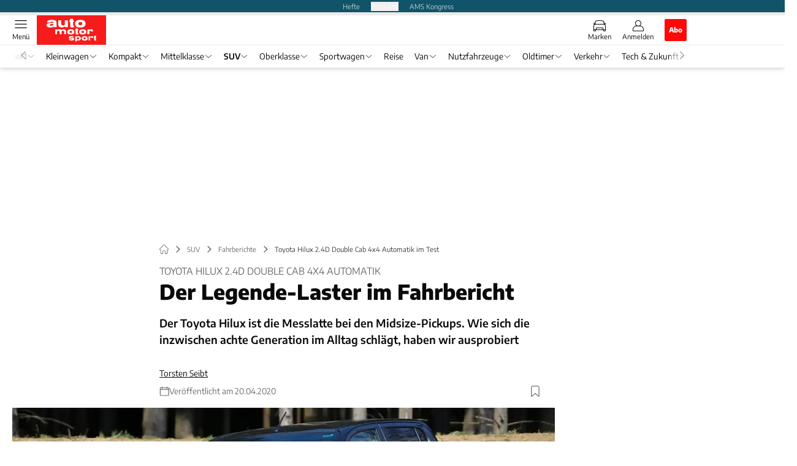

--- FILE ---
content_type: text/html; charset=utf-8
request_url: https://www.auto-motor-und-sport.de/fahrbericht/toyota-hilux-24-d-automatik-test-fahrbericht-daten-preise/
body_size: 68886
content:
<!DOCTYPE html><html lang="de"><head><meta charSet="utf-8"/><style>
                        @font-face {
                            font-family: &#x27;Encode Sans&#x27;;
                            font-style: normal;
                            font-weight: 600;
                            font-display: swap;
                            src: url(&#x27;/fonts/encode-sans/encode-sans-v19-latin-600.woff2&#x27;) format(&#x27;woff2&#x27;);
                        }
                        @font-face {
                            font-display: swap;
                            font-family: &quot;Encode Sans&quot;;
                            font-style: normal;
                            font-weight: 400;
                            src: url(&quot;/fonts/encode-sans/encode-sans-v19-latin-regular.woff2&quot;) format(&quot;woff2&quot;);
                        }
                        @font-face {
                            font-family: &#x27;Encode Sans&#x27;;
                            font-style: normal;
                            font-weight: 800;
                            font-display: swap;
                            src: url(&#x27;/fonts/encode-sans/encode-sans-v19-latin-800.woff2&#x27;) format(&#x27;woff2&#x27;);
                        }</style><link crossorigin="anonymous" rel="preload" href="/fonts/encode-sans/encode-sans-v19-latin-regular.woff2" as="font" type="font/woff2"/><link crossorigin="anonymous" rel="preload" href="/fonts/encode-sans/encode-sans-v19-latin-600.woff2" as="font" type="font/woff2"/><link crossorigin="anonymous" rel="preload" href="/fonts/encode-sans/encode-sans-v19-latin-800.woff2" as="font" type="font/woff2"/><link rel="dns-prefetch" href="//online.mps-gba.de"/><link rel="dns-prefetch" href="//script.ioam.de"/><link rel="dns-prefetch" href="//cdns.symplr.de"/><link rel="dns-prefetch" href="//cockpit.symplr.de"/><link rel="dns-prefetch" href="//fast.nexx360.io"/><link rel="dns-prefetch" href="//www.googletagservices.com"/><link rel="dns-prefetch" href="//www.google-analytics.com"/><link rel="dns-prefetch" href="//hb.adscale.de"/><link rel="dns-prefetch" href="//ih.adscale.de"/><link rel="dns-prefetch" href="//securepubads.g.doubleclick.net"/><link rel="dns-prefetch" href="//pubads.g.doubleclick.net"/><link rel="dns-prefetch" href="//googleads.g.doubleclick.net"/><link rel="dns-prefetch" href="//pagead2.googlesyndication.com"/><link rel="apple-touch-icon" href="/apple-touch-icon.png"/><link rel="manifest" href="/manifest.json"/><link rel="mask-icon" href="/safari-pinned-tab.svg"/><link rel="icon" type="image/svg+xml" href="/favicon.svg"/><link rel="shortcut icon" href="/favicon.ico"/><link rel="alternate icon" href="/favicon.ico"/><meta name="apple-mobile-web-app-capable" content="yes"/><meta name="apple-mobile-web-app-status-bar-style" content="default"/><meta name="msapplication-square70x70logo" content="/img/smalltile.png"/><meta name="msapplication-square150x150logo" content="/img/mediumtile.png"/><meta name="msapplication-wide310x150logo" content="/img/widetile.png"/><meta name="msapplication-square310x310logo" content="/img/largetile.png"/><meta name="viewport" content="width=device-width, initial-scale=1"/><link rel="apple-touch-startup-image" href="/img/launch-640x1136.png" media="(device-width: 320px) and (device-height: 568px) and (-webkit-device-pixel-ratio: 2) and (orientation: portrait)"/><link rel="apple-touch-startup-image" href="/img/launch-750x1294.png" media="(device-width: 375px) and (device-height: 667px) and (-webkit-device-pixel-ratio: 2) and (orientation: portrait)"/><link rel="apple-touch-startup-image" href="/img/launch-1242x2148.png" media="(device-width: 414px) and (device-height: 736px) and (-webkit-device-pixel-ratio: 3) and (orientation: portrait)"/><link rel="apple-touch-startup-image" href="/img/launch-1125x2436.png" media="(device-width: 375px) and (device-height: 812px) and (-webkit-device-pixel-ratio: 3) and (orientation: portrait)"/><link rel="apple-touch-startup-image" href="/img/launch-1536x2048.png" media="(min-device-width: 768px) and (max-device-width: 1024px) and (-webkit-min-device-pixel-ratio: 2) and (orientation: portrait)"/><link rel="apple-touch-startup-image" href="/img/launch-1668x2224.png" media="(min-device-width: 834px) and (max-device-width: 834px) and (-webkit-min-device-pixel-ratio: 2) and (orientation: portrait)"/><link rel="apple-touch-startup-image" href="/img/launch-2048x2732.png" media="(min-device-width: 1024px) and (max-device-width: 1024px) and (-webkit-min-device-pixel-ratio: 2) and (orientation: portrait)"/><title>Toyota Hilux 2.4D Double Cab 4x4 Automatik im Test</title><link rel="canonical" href="https://www.auto-motor-und-sport.de/fahrbericht/toyota-hilux-24-d-automatik-test-fahrbericht-daten-preise/"/><meta name="realurl" content="https://www.auto-motor-und-sport.de/fahrbericht/toyota-hilux-24-d-automatik-test-fahrbericht-daten-preise/"/><meta name="CID" content="19587912"/><meta name="BID" content="8845052"/><meta name="layout" content="66"/><meta name="PageType" content="Artikel"/><meta name="c_lvl" content="0"/><meta name="rp" content="0"/><meta name="description" content="Der Toyota Hilux ist die Messlatte bei den Midsize-Pickups. Wie sich die inzwischen achte Generation im Alltag schlägt, haben wir ausprobiert"/><meta name="keywords" content="pickup,pick-up,SUV,Fahrberichte,Toyota,Hilux,Pickups"/><meta name="news_keywords" content="pickup,pick-up,SUV,Fahrberichte,Toyota,Hilux,Pickups"/><meta name="article:published_time" content="2020-04-20T10:35:00"/><meta name="date" content="2020-04-20T10:35:00"/><meta property="fb:pages" content="99610948404"/><meta property="og:type" content="article"/><meta name="article:opinion" content="false"/><meta name="article:content_tier" content="free"/><meta name="article:tag" content="SUV, Fahrberichte, Toyota, Hilux, Toyota, Hilux, Hilux"/><meta property="og:image" content="https://img.auto-motor-und-sport.de/_/bg:FFFFFF/f:best/h:1238/rt:fill/w:2200/plain/1686502.jpg"/><meta property="og:image:width" content="2200"/><meta property="og:image:type" content="image/jpeg"/><meta property="og:image:height" content="1238"/><meta property="og:title" content="Toyota Hilux 2.4D Double Cab 4x4 Automatik im Test"/><meta property="og:description" content="Der Toyota Hilux ist die Messlatte bei den Midsize-Pickups. Wie sich die inzwischen achte Generation im Alltag schlägt, haben wir ausprobiert"/><meta property="og:url" content="https://www.auto-motor-und-sport.de/fahrbericht/toyota-hilux-24-d-automatik-test-fahrbericht-daten-preise/"/><meta property="og:site_name" content="auto motor und sport"/><meta name="title" content="Toyota Hilux 2.4D Double Cab 4x4 Automatik im Test"/><meta name="headline" content="Toyota Hilux 2.4D Double Cab 4x4 Automatik"/><meta name="thumbnail" content="https://img.auto-motor-und-sport.de/_/bg:FFFFFF/f:best/h:113/rt:fill/w:170/plain/1686502.jpg"/><meta name="thumbnailRotationTeaser" content="https://img.auto-motor-und-sport.de/_/bg:FFFFFF/f:best/h:439/rt:fill/w:780/plain/1686502.jpg"/><meta name="thumbnailRubricBig" content="https://img.auto-motor-und-sport.de/_/bg:FFFFFF/f:best/h:214/rt:fill/w:380/plain/1686502.jpg"/><meta name="thumbnailRubricTiny" content="https://img.auto-motor-und-sport.de/_/bg:FFFFFF/f:best/h:140/rt:fill/w:245/plain/1686502.jpg"/><meta name="thumbnailSideFiveEntry" content="https://img.auto-motor-und-sport.de/_/bg:FFFFFF/f:best/h:90/rt:fill/w:135/plain/1686502.jpg"/><meta name="treepath_lvl0" content="9538"/><meta name="treepath_lvl1" content="53815"/><meta name="treepath_lvl2" content="53818"/><meta name="bereich" content="StatischeSeiten"/><meta name="article:section" content="StatischeSeiten"/><meta name="author" content="Torsten Seibt"/><meta name="full_treepath" content="|,9538,53815,53818,|,4,578,1271,|,4,578,1271,41690,|"/><meta name="publisher" content="auto motor und sport"/><meta name="Portal_Select" content="AMS"/><meta name="navigation_ebene_1" content="SUV"/><meta name="navigation_ebene_2" content="Fahrberichte"/><meta name="Special" content="Pickup-Trucks"/><meta name="marke" content="75"/><meta name="baureihe" content="729"/><meta name="filtertyp" content="Fotoshow"/><meta name="paid-content" content="free"/><meta name="topRotationText" content="Toyota Hilux Fahrbericht"/><meta property="twitter:card" content="summary_large_image"/><meta property="twitter:site" content="@amsonline"/><meta property="twitter:creator" content="@amsonline"/><meta property="twitter:image" content="https://img.auto-motor-und-sport.de/_/bg:FFFFFF/f:best/h:1238/rt:fill/w:2200/plain/1686502.jpg"/><meta property="twitter:title" content="Toyota Hilux 2.4D Double Cab 4x4 Automatik im Test"/><meta property="twitter:description" content="Der Toyota Hilux ist die Messlatte bei den Midsize-Pickups. Wie sich die inzwischen achte Generation im Alltag schlägt, haben wir ausprobiert"/><meta property="fb:page_id" content="99610948404"/><meta property="fb:app_id" content="623360188295136"/><meta property="twitter:account_id" content="19709978"/><meta name="theme-color" content="#f71c1c"/><meta name="robots" content="max-image-preview:large"/><meta name="next-head-count" content="100"/><script type="speculationrules">{"prefetch":[{"source":"document","requires":["anonymous-client-ip-when-cross-origin"],"referrer_policy":"strict-origin","where":{"selector_matches":"a[data-can-prefetch='1'][href^='/']"},"eagerness":"moderate"}]}</script><script id="pw-loader-paywall" data-nscript="beforeInteractive">
               window._pw||(window._pw=function(){window._pw.q.push(arguments)},window._pw.q=[]);console.log('_pw("config", {"key":"3EAF8725"})');window._pw("config", {"key":"3EAF8725"});
            </script><script id="pw-loader-tracking" data-nscript="beforeInteractive">
                   !function(c,n,s,u,o){c[o]=c[o]||function(n){(c[o].q=c[o].q||[]).push(n)},c[o].ls=1*new Date}(window,document,"script","/upscore/async/upScore.js","upScore");
                </script><script id="ads-slots-static-vars" data-nscript="beforeInteractive">
             window.get_sixt_teaser_url=function(t){return window.matchMedia("(max-width: 1024px)").matches?location.protocol+"//"+location.host+"/api/adteaser/sixt_mobile/?containerId="+encodeURIComponent(19587912)+"&trackingUrl="+(t||""):location.protocol+"//"+location.host+"/api/adteaser/sixt/?containerId="+encodeURIComponent(19587912)+"&trackingUrl="+(t||"")};window.get_autohero_teaser_url=function(t){return window.matchMedia("(max-width: 1024px)").matches?location.protocol+"//"+location.host+"/api/adteaser/autohero_mobile/?containerId="+encodeURIComponent(19587912)+"&trackingUrl="+(t||""):location.protocol+"//"+location.host+"/api/adteaser/autohero/?containerId="+encodeURIComponent(19587912)+"&trackingUrl="+(t||"")};window.get_heycar_teaser_url=function(t){return window.matchMedia("(max-width: 1024px)").matches?location.protocol+"//"+location.host+"/api/adteaser/heycar_mobile/?containerId="+encodeURIComponent(19587912)+"&trackingUrl="+(t||""):location.protocol+"//"+location.host+"/api/adteaser/heycar/?containerId="+encodeURIComponent(19587912)+"&trackingUrl="+(t||"")};window.APE_IS_GALLERY=true;window.APE_IS_STORY=false;window.MPS_pagetype="article";window.SDM_defzone=typeof SDM_defzone!=="undefined"?SDM_defzone:"SUV";window.APE_ExklusivWerbung=false;window.MPS_MRnoHPA=false;
                        </script><script id="ads-slots-no-jump" data-nscript="beforeInteractive">window.MPS_specialAUs=["noad","speciala","specialb","specialc","speciald","speciale","specialf","specialg","specialh","speciali","specialj","specialk","speciall","specialm","specialn","specialo","specialp"];window.MPS_isMob=window.matchMedia("(max-width: 1024px)").matches;window.MPS_isMobile=window.matchMedia("(max-width: 1024px)").matches;window.MPS_isTab=window.matchMedia("(max-width: 1370px)").matches;window.CLS_html=window.CLS_html||{};CLS_html.appendStyles=function(stylesToUse,elem,id){var kopf=typeof elem!=="undefined"?elem:document.kopf||document.getElementsByTagName("html")[0];var style=document.createElement("style");style.type="text/css";style.className="MPSVER";if(typeof id!=="undefined"){style.id=id}
if(style.styleSheet){style.styleSheet.cssText=stylesToUse}else{style.appendChild(document.createTextNode(stylesToUse))}
kopf.appendChild(style)};if(window.SDM_defzone!=="noad"&&window.SDM_defzone!=="NoAd"){if(window.MPS_isMob){window.top.CLS_html.appendStyles("#sdgSlotContainer-topmobile {min-height: 250px; display: flex; justify-content: center; align-items: center;} .sdgRemoved {display: none !important;}",document.getElementsByTagName("html")[0],"CLS_Top1_MinHeight");window.top.CLS_html.appendStyles("#sdgSlotContainer-topmobile2 {min-height: 250px; display: flex; justify-content: center; align-items: center;}",document.getElementsByTagName("html")[0],"CLS_Top2_MinHeight");window.top.CLS_html.appendStyles('[data-mps_adname="topmobile"] {min-height: 250px; display: flex; justify-content: center; align-items: center;}',document.getElementsByTagName("html")[0],"CLS_Top1_MinHeight");window.top.CLS_html.appendStyles('[data-mps_adname="topmobile2"] {min-height: 250px; display: flex; justify-content: center; align-items: center;}',document.getElementsByTagName("html")[0],"CLS_Top2_MinHeight");window.top.CLS_html.appendStyles("#sdgSlotContainer-topmobile3 {min-height: 150px; display: flex; justify-content: center; align-items: center;}",document.getElementsByTagName("html")[0],"CLS_Top3ff_MinHeight");window.top.CLS_html.appendStyles("#sdgSlotContainer-topmobile4 {min-height: 150px; display: flex; justify-content: center; align-items: center;}",document.getElementsByTagName("html")[0],"CLS_Top3ff_MinHeight");window.top.CLS_html.appendStyles("#sdgSlotContainer-topmobile5 {min-height: 100px; display: flex; justify-content: center; align-items: center;}",document.getElementsByTagName("html")[0],"CLS_Top3ff_MinHeight");window.top.CLS_html.appendStyles('[data-mps_adname="topmobile3"] {min-height: 250px; display: flex; justify-content: center; align-items: center;}',document.getElementsByTagName("html")[0],"CLS_Top3ff_MinHeight");window.top.CLS_html.appendStyles('[data-mps_adname="topmobile4"] {min-height: 250px; display: flex; justify-content: center; align-items: center;}',document.getElementsByTagName("html")[0],"CLS_Top3ff_MinHeight");window.top.CLS_html.appendStyles('[data-mps_adname="topmobile5"] {min-height: 250px; display: flex; justify-content: center; align-items: center;}',document.getElementsByTagName("html")[0],"CLS_Top3ff_MinHeight");window.top.CLS_html.appendStyles('[data-mps_adname="topmobile6"] {min-height: 150px; display: flex; justify-content: center; align-items: center;}',document.getElementsByTagName("html")[0],"CLS_Top3ff_MinHeight");window.top.CLS_html.appendStyles('[data-mps_adname="topmobile7"] {min-height: 150px; display: flex; justify-content: center; align-items: center;}',document.getElementsByTagName("html")[0],"CLS_Top3ff_MinHeight");window.top.CLS_html.appendStyles('[data-mps_adname="topmobile8"] {min-height: 150px; display: flex; justify-content: center; align-items: center;}',document.getElementsByTagName("html")[0],"CLS_Top3ff_MinHeight")}else{window.top.CLS_html.appendStyles("body:not(.FPbySDG) #sdgSlotContainer-banner {min-height: 250px; display: flex; justify-content: center; align-items: center;} #sdgSlotContainer-banner.sdgRemoved {display: none !important;} #sdgAdServerContainer-banner {margin: 0 auto;} #div-gpt-ad-banner {min-height: initial;}",document.getElementsByTagName("html")[0],"CLS_Banner_MinHeight");window.top.CLS_html.appendStyles('body:not(.FPbySDG) [data-mps_adname="banner"] {min-height: 250px; display: flex; justify-content: center; align-items: center;} [data-mps_adname="banner"] {min-height: initial;}',document.getElementsByTagName("html")[0],"CLS_Banner_MinHeight");window.top.CLS_html.appendStyles('[data-mps_adname="banner2"] {min-height: 250px; display: flex; justify-content: center; align-items: center;}',document.getElementsByTagName("html")[0],"CLS_Banner2_MinHeight");window.top.CLS_html.appendStyles('[data-mps_adname="banner3"] {min-height: 250px; display: flex; justify-content: center; align-items: center;}',document.getElementsByTagName("html")[0],"CLS_Banner3_MinHeight");window.top.CLS_html.appendStyles("#sdgSlotContainer-rectangle {min-height: 250px; display: flex; justify-content: center; align-items: center;}",document.getElementsByTagName("html")[0],"CLS_MRHPA_MinHeight");window.top.CLS_html.appendStyles('[data-mps_adname="rectangle"] {min-height: 250px; display: flex; justify-content: center; align-items: center;}',document.getElementsByTagName("html")[0],"CLS_MRHPA_MinHeight")}
if(!(window.APE_ExklusivWerbung&&APE_ExklusivWerbung)){if(window.MPS_isMob){window.top.CLS_html.appendStyles(".aero-sponsored {min-height: 364px;}",document.getElementsByTagName("html")[0],"CLS_SpSec_MinHeight")}
if(window.MPS_isMob){window.top.CLS_html.appendStyles("#div-gpt-ad-art_con_oben {min-height: 334px; display: flex; justify-content: center; align-items: center;}",document.getElementsByTagName("html")[0],"CLS_artconOben_MinHeight");window.top.CLS_html.appendStyles("#div-gpt-ad-art_con_unten {min-height: 334px; display: flex; justify-content: center; align-items: center;}",document.getElementsByTagName("html")[0],"CLS_artconUnten_MinHeight");window.top.CLS_html.appendStyles("#div-gpt-ad-idx_con_oben {display: flex; justify-content: center; align-items: center;}",document.getElementsByTagName("html")[0],"CLS_idxconOben_centered");window.top.CLS_html.appendStyles("#div-gpt-ad-idx_con_unten {display: flex; justify-content: center; align-items: center;}",document.getElementsByTagName("html")[0],"CLS_idxconUnten_centered")}else{window.top.CLS_html.appendStyles("#div-gpt-ad-art_con_oben {min-height: 145px;}",document.getElementsByTagName("html")[0],"MPS_artconOben_MinHeight");window.top.CLS_html.appendStyles("#div-gpt-ad-art_con_unten {min-height: 145px;}",document.getElementsByTagName("html")[0],"MPS_artconUnten_MinHeight")}}}else{document.documentElement.style.setProperty("--height-stroer-billboard","0px");document.documentElement.style.setProperty("--height-stroer-topmobile","0px");document.documentElement.style.setProperty("--height-stroer-topmobile2","0px")}
window.top.CLS_html.appendStyles(".va-stroer-billboard:has(div#sdgSlotContainer-banner) {--height-stroer-billboard: 0px;}",document.getElementsByTagName("html")[0],"CLS_DTM-2605_fixV");window.top.CLS_html.appendStyles(".mps-ad-container-sizer-topmobile:has(div#sdgSlotContainer-topmobile) {--height-stroer-topmobile: 0px;}",document.getElementsByTagName("html")[0],"CLS_DTM-2876_fixV");window.top.CLS_html.appendStyles(".mps-ad-container-sizer-topmobile2:has(div#sdgSlotContainer-topmobile2) {--height-stroer-topmobile2: 0px;}",document.getElementsByTagName("html")[0],"CLS_DTM-2876_fixV");</script><script id="cmp-initialization" data-description="cmp initialization" data-nscript="beforeInteractive">
                function _typeof(t){return(_typeof="function"==typeof Symbol&&"symbol"==typeof Symbol.iterator?function(t){return typeof t}:function(t){return t&&"function"==typeof Symbol&&t.constructor===Symbol&&t!==Symbol.prototype?"symbol":typeof t})(t)}!function(){for(var t,e,o=0,a=[],n=window,r=n;r;){try{if(r.frames.__tcfapiLocator){t=r;break}}catch(f){}if(r.parent===r||r===n.top||(r=n.parent,o>10))break;o++}t||(function t(){var e=n.document,o=!!n.frames.__tcfapiLocator;if(!o){if(e.body){var a=e.createElement("iframe");a.style.cssText="display:none",a.name="__tcfapiLocator",e.body.appendChild(a)}else setTimeout(t,5)}return!o}(),n.__tcfapi=function(){for(var t=arguments.length,o=Array(t),n=0;n<t;n++)o[n]=arguments[n];if(!o.length)return a;"setGdprApplies"===o[0]?o.length>3&&2===parseInt(o[1],10)&&"boolean"==typeof o[3]&&(e=o[3],"function"==typeof o[2]&&o[2]("set",!0)):"ping"===o[0]?"function"==typeof o[2]&&o[2]({gdprApplies:e,cmpLoaded:!1,cmpStatus:"stub"}):a.push(o)},n.addEventListener("message",function(t){var e="string"==typeof t.data,o={};if(e)try{o=JSON.parse(t.data)}catch(a){}else o=t.data;var n="object"===_typeof(o)?o.__tcfapiCall:null;n&&window.__tcfapi(n.command,n.version,function(o,a){var r={__tcfapiReturn:{returnValue:o,success:a,callId:n.callId}};t&&t.source&&t.source.postMessage&&t.source.postMessage(e?JSON.stringify(r):r,"*")},n.parameter)},!1))}();
                </script><script id="cmp-initialization-2" data-nscript="beforeInteractive">
                   window._sp_queue=window._sp_queue||[];window._sp_=window._sp_||{config:{propertyHref:"https://www.auto-motor-und-sport.de/fahrbericht/toyota-hilux-24-d-automatik-test-fahrbericht-daten-preise/",accountId:1061,gdpr:{consentLanguage:navigator.language.split("-").shift()},baseEndpoint:"https://privacy.auto-motor-und-sport.de",isSPA:!0,targetingParams:{acps:!1,cld:false}}};
                </script><script id="schemaOrg" type="application/ld+json" data-nscript="beforeInteractive">{"@graph":[{"@context":"https://schema.org","@type":"BreadcrumbList","itemListElement":[{"@type":"ListItem","position":1,"name":"Startseite","item":"https://www.auto-motor-und-sport.de"},{"@type":"ListItem","position":2,"name":"SUV","item":"https://www.auto-motor-und-sport.de/suv/"},{"@type":"ListItem","position":3,"name":"Fahrberichte","item":"https://www.auto-motor-und-sport.de/suv/fahrberichte/"},{"@type":"ListItem","position":4,"name":"Toyota Hilux 2.4D Double Cab 4x4 Automatik im Test"}]},{"@context":"https://schema.org","@type":"Article","articleBody":"Den Toyota Hilux muss man ebensowenig erklären wie einen VW Golf. Der Name genügt als Standortbestimmung, der weltweit meistverkaufte Midsize-Pickup ist längst Legende. Ob er sich in Sachen jahrzehntelanger Standhaftigkeit seiner Vorgänger würdig erweist, muss sich erst noch zeigen, schließlich gibt es die achte Generation erst seit 2015. Von der reinen Konstruktion her stehen die Chancen jedoch nicht schlecht, der Leiterrahmen (ohnehin auch bisher kein echter Hilux-Schwachpunkt) fällt im Vergleich zur Vorgänger-Generation nochmals robuster aus, die Hinterachse wurde verstärkt, die Karosserie steifer.Auch Toyota baut noch DieselmotorenDoch an anderer Stelle entfernt sich das aktuelle Modell auf maximale Distanz von seinen Ahnen, ist auf ein Level modernisiert, das Fragen weckt. Das gilt nicht nur für die üppige, Assistenz- und Gimmick-geschwängerte Ausstattung, sondern vor allem für den Vierzylinder. Speziell vom Vorgängermodell mit dem legendären 1KD-FTV-Motor sozialisierte Hilux-Fans äugen nach wie vor misstrauisch auf das moderne Nachfolge-Aggregat. Dass der alte Dreilitermotor in Ländern mit weniger Stickoxid-Hysterie auch im neuen Hilux zu haben ist, macht das Misstrauen nicht kleiner.\n\t\t\t,\n\t\tDaher beginnen wir diesen Test im Maschinenabteil, wo sich die 2,4-Liter-Maschine unter einer Abdeckung versteckt, die bereits den ersten Fortschritt verrät: Der Ladeluftkühler ist leistungsfördernd nach vorne gewandert. Bei den Papierwerten interessiert weniger die Maximalleistung als das Drehmoment, hier stehen 40 Newtonmeter mehr abgedruckt als beim Automatik-Vorgänger mit der Dreilitermaschine. Das ist auch in der Realität erfahrbar, denn bei der Beschleunigung ging der alte 171-PS-Motor nicht wesentlich besser, beim im Alltag wichtigeren Durchzug überhaupt nicht. Klagen die gusseisernen Fans der alten Modellreihe also zu unrecht? Was die Fahrleistungen angeht, kann man das wohl bestätigen. Eine Einschränkung betrifft jedoch das Ansprechverhalten, hier ist – auch durch die neuen Abgasvorschriften – eine gewisse Lethargie beim Anfahren eingezogen. Einmal in Schwung ist das allerdings bald vergessen, was auch im Gelände wichtig ist. Gezieltes Durchbeschleunigen etwa bei einer anstehenden starken Steigung beherrscht die neue Maschine mühelos.Das Automatikgetriebe macht keine FreudeLeider bleibt dabei das Kapitel \"Toyota-Diesel und die Automatik\" ähnlich wie beim Land Cruiser eher freudlos. Zwar ist die Abstimmung der neuen Sechsgang-Wandlerautomatik nicht mehr ganz so bestürzend wie beim Vorgänger, aber dennoch von teils bemerkenswerter Ratlosigkeit geprägt. Besonders fällt das bei höherem Tempo auf der Autobahn auf, wenn fleißig fern jeder erkennbaren Logik hin- und hergeschaltet wird. Un auch das ewige Toyota-Thema der übertrieben lang geöffneten Wandlerüberbrückungskupplung bleibt ein beständiges. Dies und die daraus resultierende Langatmigkeit bei einem längeren Beschleunigungsvorgang – gelegentlich fühlt sich das Getriebe an wie eine CVT-Automatik – machen klar, dass man das Automatikgetriebe im Hilux unbedingt wollen muss. Etwa wegen häufigem Geländeeinsatz, Stop-and-Go-Verkehr oder weil man Schaltgetriebe generell nicht leiden mag.\n\t\t\t,\n\t\tDafür kann der Lux an anderer Stelle wieder ganz auf Versöhnung machen. Das größte Plus gegenüber der früheren Generation ist der Komfort, in allen Belangen. Der in alter Nutzfahrzeug-Tradition recht rustikal herumnagelnde Motor ist die dominante, aber nicht störende Geräuschquelle im Innenraum, Fahrtwind und Abrollgeräusche sind gut weggedimmt. Die Sitze könnten etwas ergonomischer ausgeformt sein, sind aber absolut langstreckentauglich.Seit 2019 zwei verschiedene Front-DesignsDass der Hilux in der teuersten Ausführung namens Executive seit 2019 mit einer eigenen Front vorfährt, während die darunter rangierenden Ausstattungsvarianten das bisherige Gesicht tragen, kann übrigens auch als Fingerzeig für 2020 gewertet werden: Der in anderen Ländern bereits lange lieferbare 2,8-Liter-Dieselmotor aus dem Toyota Land Cruiser wird auch nach Deutschland kommen und aller Wahrscheinlichkeit nach dem Executive-Topmodell vorbehalten bleiben.\n\t\t\t,\n\t\tGenerell ist Toyota recht großzügig bei der Serienausstattung und spendiert bereits dem Basismodell viele Nettigkeiten. Ein Extra-Lob gibt es für die serienmäßige Hinterachssperre, schade ist hingegen, dass man die (tatsächlich spürbar) komfortablere Federung nicht im Duty-Basismodell bekommt. Denn empfehlenswert ist das \"Comfort\"-Fahrwerk auf alle Fälle, bedeutet es doch eigentlich den größten Fortschritt gegenüber dem Vorgänger, ist unbedingt pistentauglich und auch bei forcierter Fahrweise nicht überfordert. Gut zu wissen: Der starre Zuschaltallrad kann auch bei sehr schlechtem Wetter auf der Straße mithelfen, die dann folgenden Verspannungen in Kurven fallen recht gering aus.Ein großer Wunsch bleibt dennoch, und auch hier bleibt Toyota (leider) einer guten, alten Hilux-Tradition treu: Die Bremsanlage ist von überschaubarer Vehemenz, eine Notbremsung aus hohem Tempo zieht sich beim Hilux bedenklich lange hin.\n\t\t\t,\n\t\t","articleSection":"SUV, Fahrberichte, ","author":[{"@context":"https://schema.org","@type":"Person","name":"Torsten Seibt","jobTitle":"Redakteur","url":"https://www.auto-motor-und-sport.de/autor/torsten-seibt/"}],"headline":"Toyota Hilux 2.4D Double Cab 4x4 Automatik im Test","dateModified":"2020-04-20T08:35:00.000Z","url":"https://www.auto-motor-und-sport.de/fahrbericht/toyota-hilux-24-d-automatik-test-fahrbericht-daten-preise/","description":"Der Toyota Hilux ist die Messlatte bei den Midsize-Pickups. Wie sich die inzwischen achte Generation im Alltag schlägt, haben wir ausprobiert","inLanguage":"deutsch, german","keywords":"pickup, pick-up","publisher":[{"@context":"https://schema.org/","@type":"Organization","name":"auto motor und sport","logo":"https://www.auto-motor-und-sport.de/img/ams/logo.svg"}],"datePublished":"2020-04-09T10:49:00.000Z","mainEntityOfPage":{"@type":"WebPage","@id":"https://www.auto-motor-und-sport.de/fahrbericht/toyota-hilux-24-d-automatik-test-fahrbericht-daten-preise/","relatedLink":["https://www.auto-motor-und-sport.de/verkehr/ford-chef-verspricht-neuen-verbrenner-pick-up-genau-das-wollte-trump-hoeren/","https://www.auto-motor-und-sport.de/oldtimer/h1-wird-versteigert-diesen-hummer-kaufte-2pac-kurz-vor-seinem-tod/","https://www.auto-motor-und-sport.de/neuheiten/elektro-dreirad-fiat-tris-kommt-fiat-bringt-piaggio-ape-klon-mit-elektroantrieb/","https://www.auto-motor-und-sport.de/neuheiten/kgm-musso-soll-den-ford-ranger-herausfordern-neuer-pick-up-aus-korea/","https://www.auto-motor-und-sport.de/neuheiten/ram-powerwagon-mit-cummins-sechszylinder-offroad-pickup-bekommt-monster-diesel/","https://www.auto-motor-und-sport.de/sportwagen/ram-1500-srt-trx-kehrt-zurueck-v8-hemi-sorgt-fuer-788-ps/","https://www.auto-motor-und-sport.de/tuning/deutschlands-schaerfstes-feuerwehrauto-im-test-ineos-grenadier-mit-letech-portalachsen/"]},"isFamilyFriendly":true,"thumbnailUrl":"https://img.auto-motor-und-sport.de/_/bg:FFFFFF/f:best/h:619/rt:fill/w:1100/plain/1686502.jpg","image":[{"@type":"ImageObject","url":"https://img.auto-motor-und-sport.de/_/bg:FFFFFF/f:best/h:1238/rt:fill/w:2200/plain/1686502.jpg","width":2200,"height":1238},{"@type":"ImageObject","url":"https://img.auto-motor-und-sport.de/_/bg:FFFFFF/f:best/h:2200/rt:fill/w:2200/plain/1686502.jpg","width":2200,"height":2200},{"@type":"ImageObject","url":"https://img.auto-motor-und-sport.de/_/bg:FFFFFF/f:best/rt:fill/w:2200/plain/1686502.jpg","width":2200,"height":1654}]}]}</script><script type="text/javascript" id="usermode" data-nscript="beforeInteractive"> (function () {
                    try {
                    const savedTheme = document.cookie.match(/(^|;\s*)userModeTheme=([^;]*)/)?.[2];
                    if (savedTheme === 'dark' || savedTheme === 'light') {
                    document.documentElement.setAttribute('data-theme', savedTheme);
                    return;
                }

                    const prefersDark = window.matchMedia('(prefers-color-scheme: dark)').matches;
                    document.documentElement.setAttribute('data-theme', prefersDark ? 'dark' : 'light');
                } catch(e) {
                    document.documentElement.setAttribute('data-theme', 'light');
                }
                })();</script><link rel="preload" href="/_next/static/css/feeecd21ed79e3f3.css" as="style"/><link rel="stylesheet" href="/_next/static/css/feeecd21ed79e3f3.css" data-n-g=""/><link rel="preload" href="/_next/static/css/5640899a8096d4c6.css" as="style"/><link rel="stylesheet" href="/_next/static/css/5640899a8096d4c6.css" data-n-p=""/><link rel="preload" href="/_next/static/css/4152fb095558ba9d.css" as="style"/><link rel="stylesheet" href="/_next/static/css/4152fb095558ba9d.css" data-n-p=""/><link rel="preload" href="/_next/static/css/0146859daa0077c4.css" as="style"/><link rel="stylesheet" href="/_next/static/css/0146859daa0077c4.css"/><link rel="preload" href="/_next/static/css/b6e0b8c8354a68a6.css" as="style"/><link rel="stylesheet" href="/_next/static/css/b6e0b8c8354a68a6.css"/><link rel="preload" href="/_next/static/css/3dfae425ee59a163.css" as="style"/><link rel="stylesheet" href="/_next/static/css/3dfae425ee59a163.css"/><noscript data-n-css=""></noscript><script defer="" nomodule="" src="/_next/static/chunks/polyfills-c67a75d1b6f99dc8.js"></script><script src="https://online.mps-gba.de/praeludium_src/mso/symplr_prefix.js" defer="" data-nscript="beforeInteractive"></script><script src="https://cdns.symplr.de/auto-motor-und-sport.de/auto-motor-und-sport.js" defer="" data-nscript="beforeInteractive"></script><script src="//online.mps-gba.de/praeludium/ams_mso.js?v=2" defer="" data-nscript="beforeInteractive"></script><script src="https://proxy.auto-motor-und-sport.de/consent-mapping/script.js" defer="" data-nscript="beforeInteractive"></script><script src="https://privacy.auto-motor-und-sport.de/unified/wrapperMessagingWithoutDetection.js" defer="" data-nscript="beforeInteractive"></script><script defer="" src="/_next/static/chunks/plenigoplus.0b8009aeb1dfd389.js"></script><script defer="" src="/_next/static/chunks/structureschemaorg.30db8617f9600b58.js"></script><script defer="" src="/_next/static/chunks/plenigooverlay.8c10be13ae0f36be.js"></script><script defer="" src="/_next/static/chunks/2405.964cf3a43832b494.js"></script><script defer="" src="/_next/static/chunks/articletechdata.92c435739690a37d.js"></script><script defer="" src="/_next/static/chunks/articleteaserreadalso.7769ee51807d7581.js"></script><script defer="" src="/_next/static/chunks/articlerelatedtopics.5d2332937e5e40ec.js"></script><script src="/_next/static/chunks/webpack-c5e466a78c1a18b2.js" defer=""></script><script src="/_next/static/chunks/framework-32e8134c776cddae.js" defer=""></script><script src="/_next/static/chunks/main-4e988639c2f138bd.js" defer=""></script><script src="/_next/static/chunks/pages/_app-d32b562515447870.js" defer=""></script><script src="/_next/static/chunks/2746-7d673a7ca70b6b47.js" defer=""></script><script src="/_next/static/chunks/5874-db2ec032232fbdbf.js" defer=""></script><script src="/_next/static/chunks/pages/%5B...speakingUrl%5D-f2f33d0a895a85e6.js" defer=""></script><script src="/_next/static/tw6ISpiz7IaPeSzujCf9o/_buildManifest.js" defer=""></script><script src="/_next/static/tw6ISpiz7IaPeSzujCf9o/_ssgManifest.js" defer=""></script></head><body><div id="__next"><div class="theme-ams"><!--$--><link rel="preload" href="https://data-b4d5de22d2.auto-motor-und-sport.de/iomm/latest/manager/base/es6/bundle.js" as="script" id="IOMmBundle"/><link rel="preload" href="https://data-b4d5de22d2.auto-motor-und-sport.de/iomm/latest/bootstrap/loader.js" as="script"/><div></div><div></div><noscript><p><img src="https://matomo.auto-motor-und-sport.de/matomo.php?idsite=3&amp;rec=1&amp;e_c=Custom%20Events&amp;e_a=JavaScript%20disabled&amp;e_n=true" style="border:0" alt=""/></p></noscript><div></div><div data-tracking="top-bar" class="va-header-meta relative z-101 font-skin-primary text-2xs h-px-20 px-4 flex items-center justify-center space-x-4 header_meta-nav-color__5x8sj bg-skin-secondary"><nav class="block items-center space-x-4"><span class="inline-block relative header_meta-nav-color__5x8sj"></span><a class="inline-flex" rel="noopener noreferrer" target="_blank" href="https://shop.motorpresse.de/zeitschriften/automobil/auto-motor-und-sport/abo-print.html?hnr=extern.verlag.auto-motor-und-sport.navigation">Hefte</a></nav><button>Produkte</button><a class="inline-flex" rel="noopener noreferrer" target="_blank" href="https://www.ams-kongress.de/">AMS Kongress</a></div><div data-tracking="header" data-header-container="true" class="va-header-outer w-full lg:box-content top-0 left-0 z-100 sticky top-0" id="va-header-container"><div class="size-full shadow-md"><div class="va-article-progress-bar relative left-0 z-30 h-1 w-full overflow-hidden bg-skin-grey-medium"><div class="va-article-progress-fill relative -left-full size-full bg-skin-primary transition-transform ease-linear" style="transform:translateX(0%)"></div></div><header class="va-header font-skin-primary relative z-20 transition-all duration-500 overflow-hidden header_header__9JgsT header_scroll-up__MDGw8"><div class="px-4 lg:px-0 header_header-top__cd6Jj"><div class="va-fireplace-wrapper w-full max-w-outer mx-auto lg:pr-px-160 lg:box-content"><div class="relative flex h-px-48 w-full max-w-outer items-center justify-end space-x-4 md:space-x-0"><div class="absolute md:left-px-40 top-0 -left-4 lg:left-px-60"><a data-tracking="logo" class="block va-header-logo h-px-48 h-px-30 block bg-skin-primary lg:w-auto headerLogo_ams__6NP5Z" rel="noopener noreferrer" href="/"><div class="relative block size-full"><svg id=":R5dqi3cm:" loading="eager" class="h-px-48" height="48" width="113" aria-labelledby="amsLogo" role="img"><title id="amsLogo">Auto Motor und Sport Logo</title><use href="/_next/static/img/ams/logo.svg#root" height="100%" width="100%" aria-hidden="true"></use></svg></div></a></div><div class="flex items-center space-x-4  lg:pr-px-20"><a data-tracking="brands" class="va-header-icon flex flex-col items-center cursor-pointer" rel="noopener noreferrer" href="/marken-modelle/"><div class="h-px-21 flex justify-center text-center"><svg id=":Rcpdqi3cm:" class="h-4 w-px-38 va-header-icon buttonHeader_inactive__DB3Ye" aria-labelledby="iconBrands" role="img"><title id="iconBrands">Markenverzeichnis öffnen</title><use href="/_next/static/img/ams/icon-brands.svg#root" height="100%" width="100%" aria-hidden="true"></use></svg></div><div class="text-2xs leading-none font-skin-primary relative buttonHeader_inactive__DB3Ye">Marken</div></a><a data-tracking="profile" class="va-header-icon flex flex-col items-center cursor-pointer" rel="noopener noreferrer" href="/benutzer-login/"><div class="h-px-21 flex justify-center text-center"><svg id=":Rdpdqi3cm:" class="h-px-18 w-px-18 va-header-icon mx-auto mb-1 buttonHeader_inactive__DB3Ye" aria-labelledby="iconUser" role="img"><title id="iconUser">Anmelden</title><use href="/_next/static/img/icon-user.svg#root" height="100%" width="100%" aria-hidden="true"></use></svg></div><div class="text-2xs leading-none font-skin-primary relative buttonHeader_inactive__DB3Ye">Anmelden</div></a><a data-tracking="Abo" class="flex size-px-36 items-center justify-center rounded-sm bg-skin-primary px-4 font-skin-primary text-2xs font-bold text-skin-white" rel="noopener noreferrer" href="/abos/?utm_source=header&amp;utm_medium=hier_abonnieren&amp;utm_campaign=amsplus&amp;utm_content=AM25013">Abo</a></div><div class="md:absolute md:left-0 lg:left-px-20"><span class="va-header-icon flex flex-col items-center cursor-pointer" data-tracking="menu" tabindex="1"><div class="h-px-21 flex justify-center text-center"><svg id=":Rtdqi3cm:" class="h-px-13 va-header-icon mb-1 w-5 buttonHeader_inactive__DB3Ye" aria-labelledby="iconMenu" role="img"><title id="iconMenu">Menü öffnen</title><use href="/_next/static/img/icon-menu.svg#root" height="100%" width="100%" aria-hidden="true"></use></svg></div><div class="text-2xs leading-none font-skin-primary relative buttonHeader_inactive__DB3Ye">Menü</div></span></div></div></div></div><div data-tracking="header-nav" class="va-main-nav font-skin-primary header_main-nav__1Pmt4"><div data-tracking="sub-menu" class="va-fireplace-wrapper mx-auto w-full max-w-outer lg:box-content lg:pr-px-160"><div class="max-w-px-1120 px-0.5 md:px-px-10 lg:box-content header_nav-swiper__mrSj8 xl:pl-px-20"><div class="swiper text-sm"><div class="swiper-wrapper"><div class="swiper-slide"><a class="va-main-nav-second-link text-2xs lg:text-xs leading-none header_text-color__aeqAR pr-2" rel="noopener noreferrer" href="/werkstattsuche/">Top Werkstätten</a></div><div class="swiper-slide"><div class="relative pt-px px-4 header_text-color__aeqAR"><div><a rel="noopener noreferrer" href="/newsticker/"><svg id=":R2oaadqi3cm:" class="size-4" aria-labelledby="iconTickerBell" role="img"><title id="iconTickerBell">Newsticker öffnen</title><use href="/_next/static/img/icon-bell.svg#root" height="100%" width="100%" aria-hidden="true"></use></svg><div class="absolute right-4 top-0 size-px-8 rounded-full bg-skin-primary"></div></a></div></div></div><div class="swiper-slide"><a class="va-main-nav-link text-2xs lg:text-xs leading-none flex items-center gap-1 relative cursor-pointer px-2 header_text-color__aeqAR" rel="noopener noreferrer" href="/video/">Videos<svg id=":Rkoeadqi3cm:" class="w-3 h-1.5 header_arrow-color__n0pEH" aria-labelledby=":Rkoeadqi3cmH1:" role="img"><title id=":Rkoeadqi3cmH1:">Menü aufklappen</title><use href="/_next/static/img/arrow-rubric-bar.svg#root" height="100%" width="100%" aria-hidden="true"></use></svg></a></div><div class="swiper-slide"><a class="va-main-nav-link text-2xs lg:text-xs leading-none flex items-center gap-1 relative cursor-pointer px-2 header_text-color__aeqAR" rel="noopener noreferrer" href="/formel-1/">Formel 1<svg id=":Rkoiadqi3cm:" class="w-3 h-1.5 header_arrow-color__n0pEH" aria-labelledby=":Rkoiadqi3cmH1:" role="img"><title id=":Rkoiadqi3cmH1:">Menü aufklappen</title><use href="/_next/static/img/arrow-rubric-bar.svg#root" height="100%" width="100%" aria-hidden="true"></use></svg></a></div><div class="swiper-slide"><a class="va-main-nav-link text-2xs lg:text-xs leading-none flex items-center gap-1 relative cursor-pointer px-2 header_text-color__aeqAR" rel="noopener noreferrer" href="/kleinwagen/">Kleinwagen<svg id=":Rkomadqi3cm:" class="w-3 h-1.5 header_arrow-color__n0pEH" aria-labelledby=":Rkomadqi3cmH1:" role="img"><title id=":Rkomadqi3cmH1:">Menü aufklappen</title><use href="/_next/static/img/arrow-rubric-bar.svg#root" height="100%" width="100%" aria-hidden="true"></use></svg></a></div><div class="swiper-slide"><a class="va-main-nav-link text-2xs lg:text-xs leading-none flex items-center gap-1 relative cursor-pointer px-2 header_text-color__aeqAR" rel="noopener noreferrer" href="/kompakt/">Kompakt<svg id=":Rkoqadqi3cm:" class="w-3 h-1.5 header_arrow-color__n0pEH" aria-labelledby=":Rkoqadqi3cmH1:" role="img"><title id=":Rkoqadqi3cmH1:">Menü aufklappen</title><use href="/_next/static/img/arrow-rubric-bar.svg#root" height="100%" width="100%" aria-hidden="true"></use></svg></a></div><div class="swiper-slide"><a class="va-main-nav-link text-2xs lg:text-xs leading-none flex items-center gap-1 relative cursor-pointer px-2 header_text-color__aeqAR" rel="noopener noreferrer" href="/mittelklasse/">Mittelklasse<svg id=":Rkouadqi3cm:" class="w-3 h-1.5 header_arrow-color__n0pEH" aria-labelledby=":Rkouadqi3cmH1:" role="img"><title id=":Rkouadqi3cmH1:">Menü aufklappen</title><use href="/_next/static/img/arrow-rubric-bar.svg#root" height="100%" width="100%" aria-hidden="true"></use></svg></a></div><div class="swiper-slide"><a class="va-main-nav-link text-2xs lg:text-xs leading-none flex items-center gap-1 relative cursor-pointer px-2 header_text-color__aeqAR font-semibold" rel="noopener noreferrer" href="/suv/">SUV<svg id=":Rkp2adqi3cm:" class="w-3 h-1.5 header_arrow-color__n0pEH" aria-labelledby=":Rkp2adqi3cmH1:" role="img"><title id=":Rkp2adqi3cmH1:">Menü aufklappen</title><use href="/_next/static/img/arrow-rubric-bar.svg#root" height="100%" width="100%" aria-hidden="true"></use></svg></a></div><div class="swiper-slide"><a class="va-main-nav-link text-2xs lg:text-xs leading-none flex items-center gap-1 relative cursor-pointer px-2 header_text-color__aeqAR" rel="noopener noreferrer" href="/oberklasse/">Oberklasse<svg id=":Rkp6adqi3cm:" class="w-3 h-1.5 header_arrow-color__n0pEH" aria-labelledby=":Rkp6adqi3cmH1:" role="img"><title id=":Rkp6adqi3cmH1:">Menü aufklappen</title><use href="/_next/static/img/arrow-rubric-bar.svg#root" height="100%" width="100%" aria-hidden="true"></use></svg></a></div><div class="swiper-slide"><a class="va-main-nav-link text-2xs lg:text-xs leading-none flex items-center gap-1 relative cursor-pointer px-2 header_text-color__aeqAR" rel="noopener noreferrer" href="/sportwagen/">Sportwagen<svg id=":Rkpaadqi3cm:" class="w-3 h-1.5 header_arrow-color__n0pEH" aria-labelledby=":Rkpaadqi3cmH1:" role="img"><title id=":Rkpaadqi3cmH1:">Menü aufklappen</title><use href="/_next/static/img/arrow-rubric-bar.svg#root" height="100%" width="100%" aria-hidden="true"></use></svg></a></div><div class="swiper-slide"><a class="va-main-nav-link text-2xs lg:text-xs leading-none flex items-center gap-1 relative cursor-pointer px-2 header_text-color__aeqAR" rel="noopener noreferrer" href="/verkehr/reise/">Reise</a></div><div class="swiper-slide"><a class="va-main-nav-link text-2xs lg:text-xs leading-none flex items-center gap-1 relative cursor-pointer px-2 header_text-color__aeqAR" rel="noopener noreferrer" href="/van/">Van<svg id=":Rkpiadqi3cm:" class="w-3 h-1.5 header_arrow-color__n0pEH" aria-labelledby=":Rkpiadqi3cmH1:" role="img"><title id=":Rkpiadqi3cmH1:">Menü aufklappen</title><use href="/_next/static/img/arrow-rubric-bar.svg#root" height="100%" width="100%" aria-hidden="true"></use></svg></a></div><div class="swiper-slide"><a class="va-main-nav-link text-2xs lg:text-xs leading-none flex items-center gap-1 relative cursor-pointer px-2 header_text-color__aeqAR" rel="noopener noreferrer" href="/nutzfahrzeuge/">Nutzfahrzeuge<svg id=":Rkpmadqi3cm:" class="w-3 h-1.5 header_arrow-color__n0pEH" aria-labelledby=":Rkpmadqi3cmH1:" role="img"><title id=":Rkpmadqi3cmH1:">Menü aufklappen</title><use href="/_next/static/img/arrow-rubric-bar.svg#root" height="100%" width="100%" aria-hidden="true"></use></svg></a></div><div class="swiper-slide"><a class="va-main-nav-link text-2xs lg:text-xs leading-none flex items-center gap-1 relative cursor-pointer px-2 header_text-color__aeqAR" rel="noopener noreferrer" href="/oldtimer/">Oldtimer<svg id=":Rkpqadqi3cm:" class="w-3 h-1.5 header_arrow-color__n0pEH" aria-labelledby=":Rkpqadqi3cmH1:" role="img"><title id=":Rkpqadqi3cmH1:">Menü aufklappen</title><use href="/_next/static/img/arrow-rubric-bar.svg#root" height="100%" width="100%" aria-hidden="true"></use></svg></a></div><div class="swiper-slide"><a class="va-main-nav-link text-2xs lg:text-xs leading-none flex items-center gap-1 relative cursor-pointer px-2 header_text-color__aeqAR" rel="noopener noreferrer" href="/verkehr/">Verkehr<svg id=":Rkpuadqi3cm:" class="w-3 h-1.5 header_arrow-color__n0pEH" aria-labelledby=":Rkpuadqi3cmH1:" role="img"><title id=":Rkpuadqi3cmH1:">Menü aufklappen</title><use href="/_next/static/img/arrow-rubric-bar.svg#root" height="100%" width="100%" aria-hidden="true"></use></svg></a></div><div class="swiper-slide"><a class="va-main-nav-link text-2xs lg:text-xs leading-none flex items-center gap-1 relative cursor-pointer px-2 header_text-color__aeqAR" rel="noopener noreferrer" href="/tech-zukunft/">Tech &amp; Zukunft<svg id=":Rkq2adqi3cm:" class="w-3 h-1.5 header_arrow-color__n0pEH" aria-labelledby=":Rkq2adqi3cmH1:" role="img"><title id=":Rkq2adqi3cmH1:">Menü aufklappen</title><use href="/_next/static/img/arrow-rubric-bar.svg#root" height="100%" width="100%" aria-hidden="true"></use></svg></a></div></div><div class="swiper-button-prev"></div><div class="swiper-button-next"></div></div></div></div></div><div class="absolute bottom-0 left-0 w-full h-px header_border-color__ZYSP1"></div></header></div></div><div data-stroeer="Einfaerbungscontainer" class=""><div class="va-fireplace-wrapper mx-auto box-content lg:w-outer lg:pr-[160px]"><div data-widecol="va-widecol" class="lg:px-[20px] lg:w-content lg:grid-rows-[auto] lg:box-content lg:grid relative lg:grid-cols-2 lg:gap-x-4 bg-skin-white dark:bg-skin-darkmode-black"><div class="va-stroer-billboard hidden lg:block lg:w-content" style="z-index:2"></div><div class="va-commercial-container relative z-10 col-span-2  hidden lg:block "><div class="va-commercial-skyscraper absolute top-0 adsSky_skyscraper__uleaO"></div></div><article data-art-plus="free" data-article-text-wrapper="true" class="va-article empty:hidden lg:col-span-2 text_topic-text__ikecZ"><div class="mx-auto  text_breadcrumb__EVavf lg:w-maincol"><div class="va-static-breadcrumb px-4 lg:px-0 my-px-8 lg:mt-4 lg:mb-0  staticBreadcrumb_breadcrumb__dmfV8"><div class="swiper w-full"><div class="swiper-wrapper"><div class="swiper-slide flex w-auto items-center"><a class="va-breadcrumb-item font-skin-primary text-2xs flex items-center h-px-48 lg:h-auto breadcrumbItem_color__nANSh va-breadcrumb-first uppercase font-extrabold" rel="noopener noreferrer" href="/"><div class="size-px-48 flex items-center justify-center lg:size-auto"><svg id=":R9hi596bcm:" class="w-px-15 h-px-15 breadcrumbItem_arrow__pLBcm" aria-labelledby="iconHome" role="img"><title id="iconHome">Zur Startseite</title><use href="/_next/static/img/icon-home.svg#root" height="100%" width="100%" aria-hidden="true"></use></svg></div></a></div><div class="swiper-slide flex w-auto items-center"><a class="va-breadcrumb-item font-skin-primary text-2xs flex items-center h-px-48 lg:h-auto breadcrumbItem_color__nANSh" rel="noopener noreferrer" href="/suv/"><svg id=":R5ii596bcm:" class="va-breadcrumb-item-arrow mr-2 w-px-11 h-px-11 -rotate-90 breadcrumbItem_arrow__pLBcm" role="img"><use href="/_next/static/img/icon-arrow-slim.svg#root" height="100%" width="100%" aria-hidden="true"></use></svg><div>SUV</div></a></div><div class="swiper-slide flex w-auto items-center"><a class="va-breadcrumb-item font-skin-primary text-2xs flex items-center h-px-48 lg:h-auto breadcrumbItem_color__nANSh" rel="noopener noreferrer" href="/suv/fahrberichte/"><svg id=":R5ji596bcm:" class="va-breadcrumb-item-arrow mr-2 w-px-11 h-px-11 -rotate-90 breadcrumbItem_arrow__pLBcm" role="img"><use href="/_next/static/img/icon-arrow-slim.svg#root" height="100%" width="100%" aria-hidden="true"></use></svg><div>Fahrberichte</div></a></div><div class="swiper-slide flex w-auto items-center"><h1 class="va-breadcrumb-item font-skin-primary text-2xs flex items-center h-px-48 lg:h-auto breadcrumbItem_active__8fb4h"><svg id=":R5ki596bcm:" class="va-breadcrumb-item-arrow mr-2 w-px-11 h-px-11 -rotate-90 breadcrumbItem_arrow__pLBcm" role="img"><use href="/_next/static/img/icon-arrow-slim.svg#root" height="100%" width="100%" aria-hidden="true"></use></svg><div>Toyota Hilux 2.4D Double Cab 4x4 Automatik im Test</div></h1></div></div></div></div></div><div class="z-2 relative text_background-color-top__KjqJ0 lg:max-w-widecol lg:mx-auto" id="articleHeader"><div class="va-article-header relative py-4 lg:relative max-w-maincol mx-auto px-4 lg:px-0"><div class="absolute right-4 top-2.5 flex items-center lg:right-0"></div><h2 class="mb-4"><div class="mb-1 pr-8"><span class="va-subline font-skin-primary block uppercase subline_not-inverted__DOPGV text-xs lg:text-sm ">Toyota Hilux 2.4D Double Cab 4x4 Automatik</span></div><div class="hidden"> :</div><div class="md:relative"><span class="va-headline font-skin-primary block break-words empty:hidden font-extrabold headline_not-inverted__Bocr_ text-2xl lg:text-3xl"><span>Der Legende-Laster im Fahrbericht</span></span></div></h2><div class="mb-2 max-w-px-620 mx-auto"><div class="va-article-lead"><div class="float-none clear-both font-skin-primary text-base articleLead_article-lead__5F3f_ articleLead_text-color__AMKgQ articleLead_encode__uvSvE font-semibold"><div class="va-text font-skin-primary empty:hidden text_link__REDMW text_text__Q0y3m text-base text_not-inverted__fn7nn"><p>Der Toyota Hilux ist die Messlatte bei den Midsize-Pickups. Wie sich die inzwischen achte Generation im Alltag schlägt, haben wir ausprobiert</p></div></div></div></div><div><div class="va-article-meta inline-flex flex-wrap items-center gap-x-1 w-full font-skin-primary text-xs empty:hidden articleMeta_text-color__p55Z8"><a class="va-article-author underline flex items-center mb-2.5" rel="noopener noreferrer" href="/autor/torsten-seibt/">Torsten Seibt</a></div></div><div class="flex items-center justify-between gap-4 empty:mt-0 empty:hidden"><div class="font-skin-primary text-xs flex gap-2 items-center articleHeader_text-date__M_Wxx"><svg id=":Rb6996bcm:" class="size-px-16" aria-labelledby="iconDate" role="img"><title id="iconDate">Artikeldatum</title><use href="/_next/static/img/icon-article-date.svg#root" height="100%" width="100%" aria-hidden="true"></use></svg>Veröffentlicht am 20.04.2020</div><div class="ml-1.5"><span class="va-favorite-badge w-px-14 h-4 duration-200 transition-all"><svg id=":Rl6996bcm:" class="w-px-14 h-4 favoriteBadge_article__W4Y54" aria-labelledby=":Rl6996bcmH1:" role="img"><title id=":Rl6996bcmH1:">Als Favorit speichern</title><use href="/_next/static/img/icon-favorite.svg#root" height="100%" width="100%" aria-hidden="true"></use></svg></span></div></div></div></div><div class="relative lg:px-0 z-2" id="articleMedia"><div><div data-feature="gallery" id="" class="lg:flex lg:justify-between lg:relative mb-4"><div class="relative  articleHeroImage_gallery__l2Nmr"><div role="button" tabindex="0" class="relative mb-4 lg:mb-0 overflow-hidden cursor-pointer aspect-video articleHeroImage_image-container___f9rD"><picture style="display:contents"><source media="(max-width: 1024px)" srcSet="https://img.auto-motor-und-sport.de/_/bg:FFFFFF/f:best/h:243/rt:fill/w:430/plain/1686502.jpg 1x, https://img.auto-motor-und-sport.de/_/bg:FFFFFF/f:best/h:486/rt:fill/w:860/plain/1686502.jpg 2x"/><source media="(min-width: 1024px)" srcSet="https://img.auto-motor-und-sport.de/_/bg:FFFFFF/f:best/h:498/rt:fill/w:885/plain/1686502.jpg 1x, https://img.auto-motor-und-sport.de/_/bg:FFFFFF/f:best/h:996/rt:fill/w:1770/plain/1686502.jpg 2x"/><img fetchPriority="high" src="https://img.auto-motor-und-sport.de/_/bg:FFFFFF/f:best/h:243/rt:fill/w:430/plain/1686502.jpg" class="aspect-video absolute left-0 top-0 w-full " alt="Toyota Hilux Automatik Fahrbericht" title="Toyota Hilux Automatik Fahrbericht" height="243" width="430" sizes="100vw"/></picture><div class="absolute bottom-2 right-4"><span class="va-image-copyright [text-shadow:_0_0_1px_#0a0a0a,_0_1px_2px_#0a0a0a,_0_0_2px_#0a0a0a] block font-skin-primary text-2xs text-skin-white">Foto: Torsten Seibt</span></div></div><div class="absolute bottom-6 right-2 z-10 lg:hidden"><button type="button" class="va-button font-skin-primary text-sm inline-flex items-center buttons_button-padding__Kgfgc cursor-pointer text-skin-white rounded-full bg-skin-primary"><svg id=":R37996bcm:" class="inline-block relative mr-2.5 w-px-18 h-4 " role="img"><use href="/_next/static/img/icon-gallery.svg#root" height="100%" width="100%" aria-hidden="true"></use></svg>24 Bilder</button></div></div><div class="va-article-hero-thumbs hidden cursor-pointer lg:flex lg:space-x-0 lg:flex-col lg:space-y-2 articleHeroImage_gallery-image-container__t2Xz4"></div></div></div></div><div class="lg:flex lg:justify-between" id="maincol_article"><div class="va-maincol lg:relative mx-auto w-full  lg:w-maincol"><div class="mps-ad-container-sizer-topmobile va-commercial-container relative z-10 commercial block lg:hidden empty:hidden"><div>
    
        <div id="auto-motor-und-sport.de_Topmobile_1"></div>
    
    
</div></div><div class="w-full"><div><div><div class="va-article-text font-skin-primary text-base float-none clear-both text_article-text__StdsF text_text-color__jPPGo text_highlight-color__KmUP6 text_text-general__7AZaE text_encode__Fef2f text_not-lato__ve_io"><div><p>Den  <a href="https://www.auto-motor-und-sport.de/marken-modelle/toyota/hilux/an1p/"matomotrackBrand = "true">Toyota Hilux</a>  muss man ebensowenig erklären wie einen VW Golf. Der Name genügt als Standortbestimmung, der weltweit meistverkaufte Midsize-Pickup ist längst Legende. Ob er sich in Sachen jahrzehntelanger Standhaftigkeit seiner Vorgänger würdig erweist, muss sich erst noch zeigen, schließlich gibt es die achte Generation erst seit 2015. Von der reinen Konstruktion her stehen die Chancen jedoch nicht schlecht, der Leiterrahmen (ohnehin auch bisher kein echter Hilux-Schwachpunkt) fällt im Vergleich zur Vorgänger-Generation nochmals robuster aus, die Hinterachse wurde verstärkt, die Karosserie steifer.</p></div><div class="mps-ad-container-sizer-topmobile2 va-commercial-container relative z-10 commercial block lg:hidden empty:hidden"><div>
    
        <div id="auto-motor-und-sport.de_Topmobile_2"></div>
    
    
</div></div><div><h3>Auch Toyota baut noch Dieselmotoren</h3><p>Doch an anderer Stelle entfernt sich das aktuelle Modell auf maximale Distanz von seinen Ahnen, ist auf ein Level modernisiert, das Fragen weckt. Das gilt nicht nur für die üppige, Assistenz- und Gimmick-geschwängerte Ausstattung, sondern vor allem für den Vierzylinder. Speziell vom Vorgängermodell mit dem legendären 1KD-FTV-Motor sozialisierte Hilux-Fans äugen nach wie vor misstrauisch auf das moderne Nachfolge-Aggregat. Dass der alte Dreilitermotor in Ländern mit weniger Stickoxid-Hysterie auch im neuen Hilux zu haben ist, macht das Misstrauen nicht kleiner.</p></div><div class="mps-ad-container-sizer-topmobile3 va-commercial-container relative z-10 commercial block lg:hidden empty:hidden"><div>
    
        <div id="auto-motor-und-sport.de_Topmobile_3"></div>
    
    
</div></div><div class="va-inline-image mb-4 h-auto" data-inline-image="1"><div class="va-inline-image__inner relative aspect-video overflow-hidden" data-feature="image"><picture style="display:contents"><source media="(max-width: 1024px)" srcSet="https://img.auto-motor-und-sport.de/_/bg:FFFFFF/f:best/h:241/rt:fill/w:430/plain/1686494.jpg 1x, https://img.auto-motor-und-sport.de/_/bg:FFFFFF/f:best/h:482/rt:fill/w:860/plain/1686494.jpg 2x"/><source media="(min-width: 1024px)" srcSet="https://img.auto-motor-und-sport.de/_/bg:FFFFFF/f:best/h:349/rt:fit/w:620/plain/1686494.jpg 1x, https://img.auto-motor-und-sport.de/_/bg:FFFFFF/f:best/h:698/rt:fit/w:1240/plain/1686494.jpg 2x"/><img loading="lazy" fetchPriority="low" src="https://img.auto-motor-und-sport.de/_/bg:FFFFFF/f:best/h:241/rt:fill/w:430/plain/1686494.jpg" class="w-full absolute left-1/2 top-1/2 -translate-x-1/2 -translate-y-1/2" alt="Toyota Hilux Automatik Fahrbericht" title="Toyota Hilux Automatik Fahrbericht" height="241" width="430"/></picture><div class="absolute bottom-2 right-2"><span class="va-image-copyright [text-shadow:_0_0_1px_#0a0a0a,_0_1px_2px_#0a0a0a,_0_0_2px_#0a0a0a] block font-skin-primary text-2xs text-skin-white">Torsten Seibt</span></div><div class="absolute bottom-5 right-4 z-10 size-10 cursor-pointer rounded-full bg-skin-black bg-opacity-30"><svg id=":R1n2cll96bcm:" class="size-full text-skin-white" role="img"><use href="/_next/static/img/icon-zoom.svg#root" height="100%" width="100%" aria-hidden="true"></use></svg></div></div><div class="va-image-caption empty:hidden py-2 mx-4 lg:mx-0 text-skin-grey-dark imageCaption_caption__H8ujf imageCaption_text-color__8IHc9 border-b imageCaption_border-color__xqnO5"><div class="va-text font-skin-primary empty:hidden text_link__REDMW text_text__Q0y3m text-sm">Bislang einzige Motorisierung für den Hilux in Deutschland, der 2.4er Turbodiesel. In der zweiten Jahreshälfte 2020 soll der 2.8er ebenfalls zur Verfügung stehen</div></div></div><div><p>Daher beginnen wir diesen Test im Maschinenabteil, wo sich die 2,4-Liter-Maschine unter einer Abdeckung versteckt, die bereits den ersten Fortschritt verrät: Der Ladeluftkühler ist leistungsfördernd nach vorne gewandert. Bei den Papierwerten interessiert weniger die Maximalleistung als das Drehmoment, hier stehen 40 Newtonmeter mehr abgedruckt als beim Automatik-Vorgänger mit der Dreilitermaschine. Das ist auch in der Realität erfahrbar, denn bei der Beschleunigung ging der alte 171-PS-Motor nicht wesentlich besser, beim im Alltag wichtigeren Durchzug überhaupt nicht. Klagen die gusseisernen Fans der alten Modellreihe also zu unrecht? Was die Fahrleistungen angeht, kann man das wohl bestätigen. Eine Einschränkung betrifft jedoch das Ansprechverhalten, hier ist – auch durch die neuen Abgasvorschriften – eine gewisse Lethargie beim Anfahren eingezogen. Einmal in Schwung ist das allerdings bald vergessen, was auch im Gelände wichtig ist. Gezieltes Durchbeschleunigen etwa bei einer anstehenden starken Steigung beherrscht die neue Maschine mühelos.</p></div><div><h3>Das Automatikgetriebe macht keine Freude</h3><p>Leider bleibt dabei das Kapitel "Toyota-Diesel und die Automatik" ähnlich wie beim Land Cruiser eher freudlos. Zwar ist die Abstimmung der neuen Sechsgang-Wandlerautomatik nicht mehr ganz so bestürzend wie beim Vorgänger, aber dennoch von teils bemerkenswerter Ratlosigkeit geprägt. Besonders fällt das bei höherem Tempo auf der Autobahn auf, wenn fleißig fern jeder erkennbaren Logik hin- und hergeschaltet wird. Un auch das ewige Toyota-Thema der übertrieben lang geöffneten Wandlerüberbrückungskupplung bleibt ein beständiges. Dies und die daraus resultierende Langatmigkeit bei einem längeren Beschleunigungsvorgang – gelegentlich fühlt sich das Getriebe an wie eine CVT-Automatik – machen klar, dass man das Automatikgetriebe im Hilux unbedingt wollen muss. Etwa wegen häufigem Geländeeinsatz, Stop-and-Go-Verkehr oder weil man Schaltgetriebe generell nicht leiden mag.</p></div><div class="va-inline-image mb-4 h-auto" data-inline-image="1"><div class="va-inline-image__inner relative aspect-video overflow-hidden" data-feature="image"><picture style="display:contents"><source media="(max-width: 1024px)" srcSet="https://img.auto-motor-und-sport.de/_/bg:FFFFFF/f:best/h:241/rt:fill/w:430/plain/1686495.jpg 1x, https://img.auto-motor-und-sport.de/_/bg:FFFFFF/f:best/h:482/rt:fill/w:860/plain/1686495.jpg 2x"/><source media="(min-width: 1024px)" srcSet="https://img.auto-motor-und-sport.de/_/bg:FFFFFF/f:best/h:349/rt:fit/w:620/plain/1686495.jpg 1x, https://img.auto-motor-und-sport.de/_/bg:FFFFFF/f:best/h:698/rt:fit/w:1240/plain/1686495.jpg 2x"/><img loading="lazy" fetchPriority="low" src="https://img.auto-motor-und-sport.de/_/bg:FFFFFF/f:best/h:241/rt:fill/w:430/plain/1686495.jpg" class="w-full absolute left-1/2 top-1/2 -translate-x-1/2 -translate-y-1/2" alt="Toyota Hilux Automatik Fahrbericht" title="Toyota Hilux Automatik Fahrbericht" height="241" width="430"/></picture><div class="absolute bottom-2 right-2"><span class="va-image-copyright [text-shadow:_0_0_1px_#0a0a0a,_0_1px_2px_#0a0a0a,_0_0_2px_#0a0a0a] block font-skin-primary text-2xs text-skin-white">Torsten Seibt</span></div><div class="absolute bottom-5 right-4 z-10 size-10 cursor-pointer rounded-full bg-skin-black bg-opacity-30"><svg id=":R1n3sll96bcm:" class="size-full text-skin-white" role="img"><use href="/_next/static/img/icon-zoom.svg#root" height="100%" width="100%" aria-hidden="true"></use></svg></div></div><div class="va-image-caption empty:hidden py-2 mx-4 lg:mx-0 text-skin-grey-dark imageCaption_caption__H8ujf imageCaption_text-color__8IHc9 border-b imageCaption_border-color__xqnO5"><div class="va-text font-skin-primary empty:hidden text_link__REDMW text_text__Q0y3m text-sm">Mit rund 5,3 Meter Länge ist der Hilux nicht unbedingt das ideale Auto für verstopfte Innenstädte</div></div></div><div><p>Dafür kann der Lux an anderer Stelle wieder ganz auf Versöhnung machen. Das größte Plus gegenüber der früheren Generation ist der Komfort, in allen Belangen. Der in alter Nutzfahrzeug-Tradition recht rustikal herumnagelnde Motor ist die dominante, aber nicht störende Geräuschquelle im Innenraum, Fahrtwind und Abrollgeräusche sind gut weggedimmt. Die Sitze könnten etwas ergonomischer ausgeformt sein, sind aber absolut langstreckentauglich.</p></div><div><h3>Seit 2019 zwei verschiedene Front-Designs</h3><p>Dass der Hilux in der teuersten Ausführung namens Executive seit 2019 mit einer eigenen Front vorfährt, während die darunter rangierenden Ausstattungsvarianten das bisherige Gesicht tragen, kann übrigens auch als Fingerzeig für 2020 gewertet werden: Der in anderen Ländern bereits lange lieferbare 2,8-Liter-Dieselmotor aus dem Toyota Land Cruiser wird auch nach Deutschland kommen und aller Wahrscheinlichkeit nach dem Executive-Topmodell vorbehalten bleiben.</p></div><div class="mps-ad-container-sizer-topmobile4 va-commercial-container relative z-10 commercial block lg:hidden empty:hidden"><div>
    
        <div id="auto-motor-und-sport.de_Topmobile_4"></div>
    
    
</div></div><div class="va-inline-image mb-4 h-auto" data-inline-image="1"><div class="va-inline-image__inner relative aspect-video overflow-hidden" data-feature="image"><picture style="display:contents"><source media="(max-width: 1024px)" srcSet="https://img.auto-motor-und-sport.de/_/bg:FFFFFF/f:best/h:241/rt:fill/w:430/plain/1686481.jpg 1x, https://img.auto-motor-und-sport.de/_/bg:FFFFFF/f:best/h:482/rt:fill/w:860/plain/1686481.jpg 2x"/><source media="(min-width: 1024px)" srcSet="https://img.auto-motor-und-sport.de/_/bg:FFFFFF/f:best/h:349/rt:fit/w:620/plain/1686481.jpg 1x, https://img.auto-motor-und-sport.de/_/bg:FFFFFF/f:best/h:698/rt:fit/w:1240/plain/1686481.jpg 2x"/><img loading="lazy" fetchPriority="low" src="https://img.auto-motor-und-sport.de/_/bg:FFFFFF/f:best/h:241/rt:fill/w:430/plain/1686481.jpg" class="w-full absolute left-1/2 top-1/2 -translate-x-1/2 -translate-y-1/2" alt="Toyota Hilux Automatik Fahrbericht" title="Toyota Hilux Automatik Fahrbericht" height="241" width="430"/></picture><div class="absolute bottom-2 right-2"><span class="va-image-copyright [text-shadow:_0_0_1px_#0a0a0a,_0_1px_2px_#0a0a0a,_0_0_2px_#0a0a0a] block font-skin-primary text-2xs text-skin-white">Torsten Seibt</span></div><div class="absolute bottom-5 right-4 z-10 size-10 cursor-pointer rounded-full bg-skin-black bg-opacity-30"><svg id=":R1n54ll96bcm:" class="size-full text-skin-white" role="img"><use href="/_next/static/img/icon-zoom.svg#root" height="100%" width="100%" aria-hidden="true"></use></svg></div></div><div class="va-image-caption empty:hidden py-2 mx-4 lg:mx-0 text-skin-grey-dark imageCaption_caption__H8ujf imageCaption_text-color__8IHc9 border-b imageCaption_border-color__xqnO5"><div class="va-text font-skin-primary empty:hidden text_link__REDMW text_text__Q0y3m text-sm">Der Innenraum lässt vergessen, dass man sich in einem Nutzfahrzeug befindet</div></div></div><div><p>Generell ist Toyota recht großzügig bei der Serienausstattung und spendiert bereits dem Basismodell viele Nettigkeiten. Ein Extra-Lob gibt es für die serienmäßige Hinterachssperre, schade ist hingegen, dass man die (tatsächlich spürbar) komfortablere Federung nicht im Duty-Basismodell bekommt. Denn empfehlenswert ist das "Comfort"-Fahrwerk auf alle Fälle, bedeutet es doch eigentlich den größten Fortschritt gegenüber dem Vorgänger, ist unbedingt pistentauglich und auch bei forcierter Fahrweise nicht überfordert. Gut zu wissen: Der starre Zuschaltallrad kann auch bei sehr schlechtem Wetter auf der Straße mithelfen, die dann folgenden Verspannungen in Kurven fallen recht gering aus.</p></div><div><p>Ein großer Wunsch bleibt dennoch, und auch hier bleibt Toyota (leider) einer guten, alten Hilux-Tradition treu: Die Bremsanlage ist von überschaubarer Vehemenz, eine Notbremsung aus hohem Tempo zieht sich beim Hilux bedenklich lange hin.</p></div><div class="mps-ad-container-sizer-topmobile5 va-commercial-container relative z-10 commercial block lg:hidden empty:hidden"><div>
    
        <div id="auto-motor-und-sport.de_Topmobile_5"></div>
    
    
</div></div><div style="width:100%;height:520px"></div><div style="width:100%;height:120px"></div><div style="width:100%;height:120px"></div><div style="width:100%;height:120px"></div><div style="width:100%;height:120px"><h3>Fazit</h3></div><div></div><div class="va-inline-table-technical mb-9" id="Inline-Tech-Tabelle-inline" data-feature="techdata"><div class="px-4"><div class="md:relative"><span class="va-headline font-skin-primary block break-words empty:hidden font-extrabold headline_not-inverted__Bocr_ text-lg lg:text-xl text-center uppercase relative pb-2 after:w-px-30 after:h-px-5 after:block after:bg-skin-primary after:absolute after:left-1/2 after:-translate-x-1/2 after:-bottom-0">Technische Daten</span></div></div><div class="mt-9 w-full"><div class="relative text-left font-skin-primary text-skin-medium table_table__DiBN9"><div class="w-full overflow-auto"><table class="snap-proximity w-full bg-skin-white table_table-general__NDHP9"><thead><tr><td class=""></td><td class="">Toyota Hilux 2.4 D Double Cab 4x4 Comfort</td></tr></thead><tbody><tr><td class="">Außenmaße</td><td class="">5325 x 1855 x 1815 mm</td></tr><tr><td class="">Hubraum / Motor</td><td class="">2393 cm³ / 4-Zylinder</td></tr><tr><td class="">Höchstgeschwindigkeit</td><td class="">170 km/h</td></tr><tr><td class="">Verbrauch</td><td class="">6,5 l/100 km</td></tr></tbody></table></div></div></div><div class="flex justify-center px-4 pt-2.5"><div><div><a class="va-button font-skin-primary text-sm inline-flex items-center buttons_button-padding__Kgfgc cursor-pointer text-skin-white rounded-full bg-skin-primary" rel="noopener noreferrer" href="/fahrbericht/toyota-hilux-24-d-automatik-test-fahrbericht-daten-preise/technische-daten/">Alle technischen Daten anzeigen</a></div></div></div></div><div></div></div></div></div></div></div></div></article><div style="width:100%;height:220px"></div><div style="width:100%;height:220px"></div><div style="width:100%;height:220px"></div><div class="va-related-topics relative z-10 lg:col-span-2 py-9 border-t border-solid relatedTopics_background-color__mLjt8 relatedTopics_border-color__yEH_W swiper_swiper__0kCVH relatedTopics_slider___14Zn"><div class="mb-4 px-4 lg:px-0"><div class="md:relative"><span class="va-headline font-skin-primary block break-words empty:hidden font-extrabold headline_not-inverted__Bocr_ text-sm lg:text-lg text-center uppercase relative pb-2 after:w-px-30 after:h-px-5 after:block after:bg-skin-primary after:absolute after:left-1/2 after:-translate-x-1/2 after:-bottom-0">Mehr zum Thema Pickups</span></div></div><div class="swiper !mx-4 mb-4 md:!mx-0"><div class="swiper-wrapper"><div class="swiper-slide w-4/5 pb-4 h-auto border-b border-solid relatedTopics_border-color__yEH_W"><div><a class="va-list-item relative block pb-4 lg:h-full" rel="noopener noreferrer" target="_self" href="/verkehr/ford-chef-verspricht-neuen-verbrenner-pick-up-genau-das-wollte-trump-hoeren/"><div class="va-list-item-image relative overflow-hidden mb-2 aspect-video w-full"><picture style="display:contents"><source media="(max-width: 1024px)" srcSet="https://img.auto-motor-und-sport.de/_/bg:FFFFFF/f:best/h:140/rt:fill/w:249/plain/2265074.jpg 1x, https://img.auto-motor-und-sport.de/_/bg:FFFFFF/f:best/h:280/rt:fill/w:498/plain/2265074.jpg 2x"/><source media="(min-width: 1024px)" srcSet="https://img.auto-motor-und-sport.de/_/bg:FFFFFF/f:best/h:238/rt:fill/w:430/plain/2265074.jpg 1x, https://img.auto-motor-und-sport.de/_/bg:FFFFFF/f:best/h:476/rt:fill/w:860/plain/2265074.jpg 2x"/><img loading="lazy" fetchPriority="low" src="https://img.auto-motor-und-sport.de/_/bg:FFFFFF/f:best/h:140/rt:fill/w:249/plain/2265074.jpg" class="h-auto w-full" alt="Donald Trump Jim Farley eingeklinkt Ford F-150" title="01/2026, Donald Trump Jim Farley eingeklinkt Ford F-150" height="140" width="249"/></picture></div><div class="va-list-item-text"><div class="lg:flex-center mb-1 lg:mb-2 lg:flex lg:justify-between"><div class="mb-1 empty:hidden lg:order-2 lg:mb-0"></div><div class="flex w-full items-start justify-between gap-1 lg:order-1"><span class="va-subline font-skin-primary block uppercase subline_not-inverted__DOPGV text-2xs lg:text-xs "><span class="!inline">US-Präsident besucht Ford-Werk in Dearborn</span></span></div></div><div class="mb-2 listItem_headline-medium__hM9Yv"><div class="md:relative"><span class="va-headline font-skin-primary block break-words empty:hidden font-extrabold headline_not-inverted__Bocr_ text-sm lg:text-lg">Ford-Chef verspricht Trump neuen Verbrenner-Pick-up</span></div></div><div class="mb-1.5 lg:line-clamp-3"><div class="va-text font-skin-primary empty:hidden text_link__REDMW text_text__Q0y3m text-xs lg:text-sm text_not-inverted__fn7nn">Konzernchef Jim Farley sagt beim Präsidentenbesuch, was Trump hören wollte.</div></div><div class="absolute bottom-0 right-0 left-0"><div class="va-teaser-info flex items-center justify-between "><div class="grow pr-2 teaserInfo_subline__a_BK0"><span class="va-subline font-skin-primary block subline_not-inverted__DOPGV text-2xs lg:text-xs "><span class="va-teaser-category-icon h-px-17 inline-flex gap-1 relative top-0.5 mr-2 overflow-hidden subline_width__K683l" style="width:17px"><svg id=":Rkdp66al6bcm:" class="relative h-px-17 max-w-none subline_width__K683l" aria-labelledby=":Rkdp66al6bcmH1:" role="img"><title id=":Rkdp66al6bcmH1:">Bildergalerie</title><use href="/_next/static/img/icon-subline-gallery.svg#root" height="100%" width="100%" aria-hidden="true"></use></svg></span><span class="!inline">Politik & Wirtschaft</span></span></div><span class="va-favorite-badge w-px-14 h-4 duration-200 transition-all"><svg id=":Rap66al6bcm:" class=" w-px-14 h-4 text-skin-primary" aria-labelledby=":Rap66al6bcmH1:" role="img"><title id=":Rap66al6bcmH1:">Als Favorit speichern</title><use href="/_next/static/img/icon-favorite.svg#root" height="100%" width="100%" aria-hidden="true"></use></svg></span></div></div></div></a></div></div><div class="swiper-slide w-4/5 pb-4 h-auto border-b border-solid relatedTopics_border-color__yEH_W"><div><a class="va-list-item relative block pb-4 lg:h-full" rel="noopener noreferrer" target="_self" href="/oldtimer/h1-wird-versteigert-diesen-hummer-kaufte-2pac-kurz-vor-seinem-tod/"><div class="va-list-item-image relative overflow-hidden mb-2 aspect-video w-full"><picture style="display:contents"><source media="(max-width: 1024px)" srcSet="https://img.auto-motor-und-sport.de/_/bg:FFFFFF/f:best/h:140/rt:fill/w:249/plain/2264321.jpg 1x, https://img.auto-motor-und-sport.de/_/bg:FFFFFF/f:best/h:280/rt:fill/w:498/plain/2264321.jpg 2x"/><source media="(min-width: 1024px)" srcSet="https://img.auto-motor-und-sport.de/_/bg:FFFFFF/f:best/h:238/rt:fill/w:430/plain/2264321.jpg 1x, https://img.auto-motor-und-sport.de/_/bg:FFFFFF/f:best/h:476/rt:fill/w:860/plain/2264321.jpg 2x"/><img loading="lazy" fetchPriority="low" src="https://img.auto-motor-und-sport.de/_/bg:FFFFFF/f:best/h:140/rt:fill/w:249/plain/2264321.jpg" class="h-auto w-full" alt="Hummer H1 2Pac Tupac Shakur Auktion Versteigerung" title="01/2026, Hummer H1 2Pac Tupac Shakur Auktion Versteigerung" height="140" width="249"/></picture></div><div class="va-list-item-text"><div class="lg:flex-center mb-1 lg:mb-2 lg:flex lg:justify-between"><div class="mb-1 empty:hidden lg:order-2 lg:mb-0"></div><div class="flex w-full items-start justify-between gap-1 lg:order-1"><span class="va-subline font-skin-primary block uppercase subline_not-inverted__DOPGV text-2xs lg:text-xs "><span class="!inline">Hummer H1 des Rappers wird versteigert</span></span></div></div><div class="mb-2 listItem_headline-medium__hM9Yv"><div class="md:relative"><span class="va-headline font-skin-primary block break-words empty:hidden font-extrabold headline_not-inverted__Bocr_ text-sm lg:text-lg">Diesen Hummer kaufte 2Pac kurz vor seinem Tod</span></div></div><div class="mb-1.5 lg:line-clamp-3"><div class="va-text font-skin-primary empty:hidden text_link__REDMW text_text__Q0y3m text-xs lg:text-sm text_not-inverted__fn7nn">Bonhams versteigert den Hummer H1 der ermordeten Raplegende Tupac Shakur.</div></div><div class="absolute bottom-0 right-0 left-0"><div class="va-teaser-info flex items-center justify-between "><div class="grow pr-2 teaserInfo_subline__a_BK0"><span class="va-subline font-skin-primary block subline_not-inverted__DOPGV text-2xs lg:text-xs "><span class="va-teaser-category-icon h-px-17 inline-flex gap-1 relative top-0.5 mr-2 overflow-hidden subline_width__K683l" style="width:41px"><svg id=":Rcdp6aal6bcm:" class="relative h-px-17 max-w-none subline_width__K683l" aria-labelledby=":Rcdp6aal6bcmH1:" role="img"><title id=":Rcdp6aal6bcmH1:">Video</title><use href="/_next/static/img/icon-subline-video.svg#root" height="100%" width="100%" aria-hidden="true"></use></svg><svg id=":Rkdp6aal6bcm:" class="relative h-px-17 max-w-none subline_width__K683l" aria-labelledby=":Rkdp6aal6bcmH1:" role="img"><title id=":Rkdp6aal6bcmH1:">Bildergalerie</title><use href="/_next/static/img/icon-subline-gallery.svg#root" height="100%" width="100%" aria-hidden="true"></use></svg></span><span class="!inline">Auktionen & Events</span></span></div><span class="va-favorite-badge w-px-14 h-4 duration-200 transition-all"><svg id=":Rap6aal6bcm:" class=" w-px-14 h-4 text-skin-primary" aria-labelledby=":Rap6aal6bcmH1:" role="img"><title id=":Rap6aal6bcmH1:">Als Favorit speichern</title><use href="/_next/static/img/icon-favorite.svg#root" height="100%" width="100%" aria-hidden="true"></use></svg></span></div></div></div></a></div></div><div class="swiper-slide w-4/5 pb-4 h-auto border-b border-solid relatedTopics_border-color__yEH_W"><div><a class="va-list-item relative block pb-4 lg:h-full" rel="noopener noreferrer" target="_self" href="/neuheiten/elektro-dreirad-fiat-tris-kommt-fiat-bringt-piaggio-ape-klon-mit-elektroantrieb/"><div class="va-list-item-image relative overflow-hidden mb-2 aspect-video w-full"><picture style="display:contents"><source media="(max-width: 1024px)" srcSet="https://img.auto-motor-und-sport.de/_/bg:FFFFFF/f:best/h:140/rt:fill/w:249/plain/2263898.jpg 1x, https://img.auto-motor-und-sport.de/_/bg:FFFFFF/f:best/h:280/rt:fill/w:498/plain/2263898.jpg 2x"/><source media="(min-width: 1024px)" srcSet="https://img.auto-motor-und-sport.de/_/bg:FFFFFF/f:best/h:238/rt:fill/w:430/plain/2263898.jpg 1x, https://img.auto-motor-und-sport.de/_/bg:FFFFFF/f:best/h:476/rt:fill/w:860/plain/2263898.jpg 2x"/><img loading="lazy" fetchPriority="low" src="https://img.auto-motor-und-sport.de/_/bg:FFFFFF/f:best/h:140/rt:fill/w:249/plain/2263898.jpg" class="h-auto w-full" alt="01/2026 Fiat Tris Elektro-Dreirad" title="01/2026 Fiat Tris Elektro-Dreirad" height="140" width="249"/></picture></div><div class="va-list-item-text"><div class="lg:flex-center mb-1 lg:mb-2 lg:flex lg:justify-between"><div class="mb-1 empty:hidden lg:order-2 lg:mb-0"></div><div class="flex w-full items-start justify-between gap-1 lg:order-1"><span class="va-subline font-skin-primary block uppercase subline_not-inverted__DOPGV text-2xs lg:text-xs "><span class="!inline">Fiat bringt Piaggio Ape-Klon mit Elektroantrieb </span></span></div></div><div class="mb-2 listItem_headline-medium__hM9Yv"><div class="md:relative"><span class="va-headline font-skin-primary block break-words empty:hidden font-extrabold headline_not-inverted__Bocr_ text-sm lg:text-lg">Elektro-Dreirad Fiat Tris kommt nach Europa</span></div></div><div class="mb-1.5 lg:line-clamp-3"><div class="va-text font-skin-primary empty:hidden text_link__REDMW text_text__Q0y3m text-xs lg:text-sm text_not-inverted__fn7nn">Fiat hat auf der Brüssel Motor Show das Elektro-Dreirad Tris vorgestellt.</div></div><div class="absolute bottom-0 right-0 left-0"><div class="va-teaser-info flex items-center justify-between "><div class="grow pr-2 teaserInfo_subline__a_BK0"><span class="va-subline font-skin-primary block subline_not-inverted__DOPGV text-2xs lg:text-xs "><span class="va-teaser-category-icon h-px-17 inline-flex gap-1 relative top-0.5 mr-2 overflow-hidden subline_width__K683l" style="width:41px"><svg id=":Rcdp6eal6bcm:" class="relative h-px-17 max-w-none subline_width__K683l" aria-labelledby=":Rcdp6eal6bcmH1:" role="img"><title id=":Rcdp6eal6bcmH1:">Video</title><use href="/_next/static/img/icon-subline-video.svg#root" height="100%" width="100%" aria-hidden="true"></use></svg><svg id=":Rkdp6eal6bcm:" class="relative h-px-17 max-w-none subline_width__K683l" aria-labelledby=":Rkdp6eal6bcmH1:" role="img"><title id=":Rkdp6eal6bcmH1:">Bildergalerie</title><use href="/_next/static/img/icon-subline-gallery.svg#root" height="100%" width="100%" aria-hidden="true"></use></svg></span><span class="!inline">Neuvorstellungen & Erlkönige</span></span></div><span class="va-favorite-badge w-px-14 h-4 duration-200 transition-all"><svg id=":Rap6eal6bcm:" class=" w-px-14 h-4 text-skin-primary" aria-labelledby=":Rap6eal6bcmH1:" role="img"><title id=":Rap6eal6bcmH1:">Als Favorit speichern</title><use href="/_next/static/img/icon-favorite.svg#root" height="100%" width="100%" aria-hidden="true"></use></svg></span></div></div></div></a></div></div><div class="swiper-slide w-4/5 pb-4 h-auto border-b border-solid relatedTopics_border-color__yEH_W"><div><a class="va-list-item relative block pb-4 lg:h-full" rel="noopener noreferrer" target="_self" href="/neuheiten/kgm-musso-soll-den-ford-ranger-herausfordern-neuer-pick-up-aus-korea/"><div class="va-list-item-image relative overflow-hidden mb-2 aspect-video w-full"><picture style="display:contents"><source media="(max-width: 1024px)" srcSet="https://img.auto-motor-und-sport.de/_/bg:FFFFFF/f:best/h:140/rt:fill/w:249/plain/2263249.jpg 1x, https://img.auto-motor-und-sport.de/_/bg:FFFFFF/f:best/h:280/rt:fill/w:498/plain/2263249.jpg 2x"/><source media="(min-width: 1024px)" srcSet="https://img.auto-motor-und-sport.de/_/bg:FFFFFF/f:best/h:238/rt:fill/w:430/plain/2263249.jpg 1x, https://img.auto-motor-und-sport.de/_/bg:FFFFFF/f:best/h:476/rt:fill/w:860/plain/2263249.jpg 2x"/><img loading="lazy" fetchPriority="low" src="https://img.auto-motor-und-sport.de/_/bg:FFFFFF/f:best/h:140/rt:fill/w:249/plain/2263249.jpg" class="h-auto w-full" alt="01/2026 KGM Musso Pickup Neuvorstellung" title="01/2026 KGM Musso Pickup Neuvorstellung" height="140" width="249"/></picture></div><div class="va-list-item-text"><div class="lg:flex-center mb-1 lg:mb-2 lg:flex lg:justify-between"><div class="mb-1 empty:hidden lg:order-2 lg:mb-0"></div><div class="flex w-full items-start justify-between gap-1 lg:order-1"><span class="va-subline font-skin-primary block uppercase subline_not-inverted__DOPGV text-2xs lg:text-xs "><span class="!inline">KGM bringt neuen Midsize-Pick-up</span></span></div></div><div class="mb-2 listItem_headline-medium__hM9Yv"><div class="md:relative"><span class="va-headline font-skin-primary block break-words empty:hidden font-extrabold headline_not-inverted__Bocr_ text-sm lg:text-lg">KGM Musso soll den Ford Ranger herausfordern</span></div></div><div class="mb-1.5 lg:line-clamp-3"><div class="va-text font-skin-primary empty:hidden text_link__REDMW text_text__Q0y3m text-xs lg:text-sm text_not-inverted__fn7nn">KGM hat in Korea die neue Generation des Musso Pick-up vorgestellt.</div></div><div class="absolute bottom-0 right-0 left-0"><div class="va-teaser-info flex items-center justify-between "><div class="grow pr-2 teaserInfo_subline__a_BK0"><span class="va-subline font-skin-primary block subline_not-inverted__DOPGV text-2xs lg:text-xs "><span class="va-teaser-category-icon h-px-17 inline-flex gap-1 relative top-0.5 mr-2 overflow-hidden subline_width__K683l" style="width:17px"><svg id=":Rkdp6ial6bcm:" class="relative h-px-17 max-w-none subline_width__K683l" aria-labelledby=":Rkdp6ial6bcmH1:" role="img"><title id=":Rkdp6ial6bcmH1:">Bildergalerie</title><use href="/_next/static/img/icon-subline-gallery.svg#root" height="100%" width="100%" aria-hidden="true"></use></svg></span><span class="!inline">Neuvorstellungen & Erlkönige</span></span></div><span class="va-favorite-badge w-px-14 h-4 duration-200 transition-all"><svg id=":Rap6ial6bcm:" class=" w-px-14 h-4 text-skin-primary" aria-labelledby=":Rap6ial6bcmH1:" role="img"><title id=":Rap6ial6bcmH1:">Als Favorit speichern</title><use href="/_next/static/img/icon-favorite.svg#root" height="100%" width="100%" aria-hidden="true"></use></svg></span></div></div></div></a></div></div><div class="swiper-slide w-4/5 pb-4 h-auto border-b border-solid relatedTopics_border-color__yEH_W"><div><a class="va-list-item relative block pb-4 lg:h-full" rel="noopener noreferrer" target="_self" href="/neuheiten/ram-powerwagon-mit-cummins-sechszylinder-offroad-pickup-bekommt-monster-diesel/"><div class="va-list-item-image relative overflow-hidden mb-2 aspect-video w-full"><picture style="display:contents"><source media="(max-width: 1024px)" srcSet="https://img.auto-motor-und-sport.de/_/bg:FFFFFF/f:best/h:140/rt:fill/w:249/plain/2262695.jpg 1x, https://img.auto-motor-und-sport.de/_/bg:FFFFFF/f:best/h:280/rt:fill/w:498/plain/2262695.jpg 2x"/><source media="(min-width: 1024px)" srcSet="https://img.auto-motor-und-sport.de/_/bg:FFFFFF/f:best/h:238/rt:fill/w:430/plain/2262695.jpg 1x, https://img.auto-motor-und-sport.de/_/bg:FFFFFF/f:best/h:476/rt:fill/w:860/plain/2262695.jpg 2x"/><img loading="lazy" fetchPriority="low" src="https://img.auto-motor-und-sport.de/_/bg:FFFFFF/f:best/h:140/rt:fill/w:249/plain/2262695.jpg" class="h-auto w-full" alt="01/2026 Ram Powerwagon Pickup Cummins Turbodiesel" title="01/2026 Ram Powerwagon Pickup Cummins Turbodiesel" height="140" width="249"/></picture></div><div class="va-list-item-text"><div class="lg:flex-center mb-1 lg:mb-2 lg:flex lg:justify-between"><div class="mb-1 empty:hidden lg:order-2 lg:mb-0"></div><div class="flex w-full items-start justify-between gap-1 lg:order-1"><span class="va-subline font-skin-primary block uppercase subline_not-inverted__DOPGV text-2xs lg:text-xs "><span class="!inline">Ram Power Wagon mit Cummins-Sechszylinder</span></span></div></div><div class="mb-2 listItem_headline-medium__hM9Yv"><div class="md:relative"><span class="va-headline font-skin-primary block break-words empty:hidden font-extrabold headline_not-inverted__Bocr_ text-sm lg:text-lg">Offroad-Pickup bekommt Monster-Diesel</span></div></div><div class="mb-1.5 lg:line-clamp-3"><div class="va-text font-skin-primary empty:hidden text_link__REDMW text_text__Q0y3m text-xs lg:text-sm text_not-inverted__fn7nn">6,7 Liter Hubraum und fast 1.500 Newtonmeter verspricht der neue Diesel.</div></div><div class="absolute bottom-0 right-0 left-0"><div class="va-teaser-info flex items-center justify-between "><div class="grow pr-2 teaserInfo_subline__a_BK0"><span class="va-subline font-skin-primary block subline_not-inverted__DOPGV text-2xs lg:text-xs "><span class="va-teaser-category-icon h-px-17 inline-flex gap-1 relative top-0.5 mr-2 overflow-hidden subline_width__K683l" style="width:41px"><svg id=":Rcdp6mal6bcm:" class="relative h-px-17 max-w-none subline_width__K683l" aria-labelledby=":Rcdp6mal6bcmH1:" role="img"><title id=":Rcdp6mal6bcmH1:">Video</title><use href="/_next/static/img/icon-subline-video.svg#root" height="100%" width="100%" aria-hidden="true"></use></svg><svg id=":Rkdp6mal6bcm:" class="relative h-px-17 max-w-none subline_width__K683l" aria-labelledby=":Rkdp6mal6bcmH1:" role="img"><title id=":Rkdp6mal6bcmH1:">Bildergalerie</title><use href="/_next/static/img/icon-subline-gallery.svg#root" height="100%" width="100%" aria-hidden="true"></use></svg></span><span class="!inline">Neuvorstellungen & Erlkönige</span></span></div><span class="va-favorite-badge w-px-14 h-4 duration-200 transition-all"><svg id=":Rap6mal6bcm:" class=" w-px-14 h-4 text-skin-primary" aria-labelledby=":Rap6mal6bcmH1:" role="img"><title id=":Rap6mal6bcmH1:">Als Favorit speichern</title><use href="/_next/static/img/icon-favorite.svg#root" height="100%" width="100%" aria-hidden="true"></use></svg></span></div></div></div></a></div></div><div class="swiper-slide w-4/5 pb-4 h-auto border-b border-solid relatedTopics_border-color__yEH_W"><div><a class="va-list-item relative block pb-4 lg:h-full" rel="noopener noreferrer" target="_self" href="/sportwagen/ram-1500-srt-trx-kehrt-zurueck-v8-hemi-sorgt-fuer-788-ps/"><div class="va-list-item-image relative overflow-hidden mb-2 aspect-video w-full"><picture style="display:contents"><source media="(max-width: 1024px)" srcSet="https://img.auto-motor-und-sport.de/_/bg:FFFFFF/f:best/h:140/rt:fill/w:249/plain/2262715.jpg 1x, https://img.auto-motor-und-sport.de/_/bg:FFFFFF/f:best/h:280/rt:fill/w:498/plain/2262715.jpg 2x"/><source media="(min-width: 1024px)" srcSet="https://img.auto-motor-und-sport.de/_/bg:FFFFFF/f:best/h:238/rt:fill/w:430/plain/2262715.jpg 1x, https://img.auto-motor-und-sport.de/_/bg:FFFFFF/f:best/h:476/rt:fill/w:860/plain/2262715.jpg 2x"/><img loading="lazy" fetchPriority="low" src="https://img.auto-motor-und-sport.de/_/bg:FFFFFF/f:best/h:140/rt:fill/w:249/plain/2262715.jpg" class="h-auto w-full" alt="Ram 1500 SRT TRX" title="Ram 1500 SRT TRX, 02/2026" height="140" width="249"/></picture></div><div class="va-list-item-text"><div class="lg:flex-center mb-1 lg:mb-2 lg:flex lg:justify-between"><div class="mb-1 empty:hidden lg:order-2 lg:mb-0"></div><div class="flex w-full items-start justify-between gap-1 lg:order-1"><span class="va-subline font-skin-primary block uppercase subline_not-inverted__DOPGV text-2xs lg:text-xs "><span class="!inline">Supercharged V8-Hemi sorgt für 788 PS</span></span></div></div><div class="mb-2 listItem_headline-medium__hM9Yv"><div class="md:relative"><span class="va-headline font-skin-primary block break-words empty:hidden font-extrabold headline_not-inverted__Bocr_ text-sm lg:text-lg">Ram 1500 SRT TRX kehrt zurück</span></div></div><div class="mb-1.5 lg:line-clamp-3"><div class="va-text font-skin-primary empty:hidden text_link__REDMW text_text__Q0y3m text-xs lg:text-sm text_not-inverted__fn7nn">Ram bringt den 1500 SRT TRX zurück – mit 6,2-Liter-V8-Hemi und 788 PS.</div></div><div class="absolute bottom-0 right-0 left-0"><div class="va-teaser-info flex items-center justify-between "><div class="grow pr-2 teaserInfo_subline__a_BK0"><span class="va-subline font-skin-primary block subline_not-inverted__DOPGV text-2xs lg:text-xs "><span class="va-teaser-category-icon h-px-17 inline-flex gap-1 relative top-0.5 mr-2 overflow-hidden subline_width__K683l" style="width:41px"><svg id=":Rcdp6qal6bcm:" class="relative h-px-17 max-w-none subline_width__K683l" aria-labelledby=":Rcdp6qal6bcmH1:" role="img"><title id=":Rcdp6qal6bcmH1:">Video</title><use href="/_next/static/img/icon-subline-video.svg#root" height="100%" width="100%" aria-hidden="true"></use></svg><svg id=":Rkdp6qal6bcm:" class="relative h-px-17 max-w-none subline_width__K683l" aria-labelledby=":Rkdp6qal6bcmH1:" role="img"><title id=":Rkdp6qal6bcmH1:">Bildergalerie</title><use href="/_next/static/img/icon-subline-gallery.svg#root" height="100%" width="100%" aria-hidden="true"></use></svg></span><span class="!inline">Sportwagen</span></span></div><span class="va-favorite-badge w-px-14 h-4 duration-200 transition-all"><svg id=":Rap6qal6bcm:" class=" w-px-14 h-4 text-skin-primary" aria-labelledby=":Rap6qal6bcmH1:" role="img"><title id=":Rap6qal6bcmH1:">Als Favorit speichern</title><use href="/_next/static/img/icon-favorite.svg#root" height="100%" width="100%" aria-hidden="true"></use></svg></span></div></div></div></a></div></div><div class="swiper-slide w-4/5 pb-4 h-auto border-b border-solid relatedTopics_border-color__yEH_W"><div><div><div><div><div><a class="va-list-item relative block pb-4 lg:h-full" rel="noopener noreferrer" target="_self" href="/tuning/deutschlands-schaerfstes-feuerwehrauto-im-test-ineos-grenadier-mit-letech-portalachsen/"><div class="va-list-item-image relative overflow-hidden mb-2 aspect-video w-full"><picture style="display:contents"><source media="(max-width: 1024px)" srcSet="https://img.auto-motor-und-sport.de/_/bg:FFFFFF/f:best/h:140/rt:fill/w:249/plain/2257205.jpg 1x, https://img.auto-motor-und-sport.de/_/bg:FFFFFF/f:best/h:280/rt:fill/w:498/plain/2257205.jpg 2x"/><source media="(min-width: 1024px)" srcSet="https://img.auto-motor-und-sport.de/_/bg:FFFFFF/f:best/h:238/rt:fill/w:430/plain/2257205.jpg 1x, https://img.auto-motor-und-sport.de/_/bg:FFFFFF/f:best/h:476/rt:fill/w:860/plain/2257205.jpg 2x"/><img loading="lazy" fetchPriority="low" src="https://img.auto-motor-und-sport.de/_/bg:FFFFFF/f:best/h:140/rt:fill/w:249/plain/2257205.jpg" class="h-auto w-full" alt="11/2025 Ineos Grenadier LeTech Portalachsen Feuerwe" title="11/2025 Ineos Grenadier LeTech Portalachsen Feuerwe" height="140" width="249"/></picture></div><div class="va-list-item-text"><div class="lg:flex-center mb-1 lg:mb-2 lg:flex lg:justify-between"><div class="mb-1 empty:hidden lg:order-2 lg:mb-0"></div><div class="flex w-full items-start justify-between gap-1 lg:order-1"><span class="va-subline font-skin-primary block uppercase subline_not-inverted__DOPGV text-2xs lg:text-xs "><span class="!inline">Ineos Grenadier mit Blaulicht und Portalachsen </span></span></div></div><div class="mb-2 listItem_headline-medium__hM9Yv"><div class="md:relative"><span class="va-headline font-skin-primary block break-words empty:hidden font-extrabold headline_not-inverted__Bocr_ text-sm lg:text-lg">Deutschlands schärfstes Feuerwehrauto im Test</span></div></div><div class="mb-1.5 lg:line-clamp-3"><div class="va-text font-skin-primary empty:hidden text_link__REDMW text_text__Q0y3m text-xs lg:text-sm text_not-inverted__fn7nn">Ineos liefert den Grenadier mit Extrem-Umbau für Einsatzkräfte.</div></div><div class="absolute bottom-0 right-0 left-0"><div class="va-teaser-info flex items-center justify-between "><div class="grow pr-2 teaserInfo_subline__a_BK0"><span class="va-subline font-skin-primary block subline_not-inverted__DOPGV text-2xs lg:text-xs "><span class="va-teaser-category-icon h-px-17 inline-flex gap-1 relative top-0.5 mr-2 overflow-hidden subline_width__K683l" style="width:41px"><svg id=":Rcdp6ual6bcm:" class="relative h-px-17 max-w-none subline_width__K683l" aria-labelledby=":Rcdp6ual6bcmH1:" role="img"><title id=":Rcdp6ual6bcmH1:">Video</title><use href="/_next/static/img/icon-subline-video.svg#root" height="100%" width="100%" aria-hidden="true"></use></svg><svg id=":Rkdp6ual6bcm:" class="relative h-px-17 max-w-none subline_width__K683l" aria-labelledby=":Rkdp6ual6bcmH1:" role="img"><title id=":Rkdp6ual6bcmH1:">Bildergalerie</title><use href="/_next/static/img/icon-subline-gallery.svg#root" height="100%" width="100%" aria-hidden="true"></use></svg></span><span class="!inline">Tuning</span></span></div><span class="va-favorite-badge w-px-14 h-4 duration-200 transition-all"><svg id=":Rap6ual6bcm:" class=" w-px-14 h-4 text-skin-primary" aria-labelledby=":Rap6ual6bcmH1:" role="img"><title id=":Rap6ual6bcmH1:">Als Favorit speichern</title><use href="/_next/static/img/icon-favorite.svg#root" height="100%" width="100%" aria-hidden="true"></use></svg></span></div></div></div></a></div></div></div></div></div></div></div><div class="swiper-button-prev"></div><div class="swiper-button-next"></div><div class="swiper-pagination"></div></div><div class="flex justify-center"><div><a class="va-button font-skin-primary text-sm inline-flex items-center buttons_button-padding__Kgfgc cursor-pointer border border-solid buttons_grey-inverted__6PUb7 rounded-full" rel="noopener noreferrer" href="/pickup/">Mehr anzeigen<svg id=":Rfl6bcm:" class="inline-block relative ml-2.5 h-2.5 w-px-16" role="img"><use href="/_next/static/img/icon-arrow-long.svg#root" height="100%" width="100%" aria-hidden="true"></use></svg></a></div></div></div><div></div></div></div></div><noscript><iframe src="https://www.googletagmanager.com/ns.html?id=GTM-P9H4MZM" height="0" width="0" style="display:none;visibility:hidden"></iframe></noscript><div class="va-footer-wrapper footer_background-color__yFhec"><footer data-tracking="footer" class="va-footer va-fireplace-wrapper lg:w-outer  box-content mx-auto lg:pr-px-160"><div class="lg:w-content lg:box-content py-6 lg:px-px-20 footer_background-color__yFhec"><div data-tracking="news-letter" class="va-footer-newsletter overflow-hidden relative flex flex-col items-center justify-center mb-6 pt-11 empty:hidden footerNewsletter_newsletter__1xtO_"><div class="flex overflow-hidden flex-col justify-center items-start w-full py-4 pl-4 pr-px-120 xs:pr-px-300 lg:pl-8 md:pr-150 footerNewsletter_footer-newsletter-bg__fDTx1"><div class="relative z-10"><div class="md:relative"><span class="va-headline font-skin-primary block break-words empty:hidden font-extrabold text-skin-white text-lg lg:text-xl">Newsletter</span></div></div><div class="py-4 max-w-px-180 xs:max-w-none"><div class="va-text font-skin-primary empty:hidden text_link__REDMW text_text__Q0y3m text-xs lg:text-sm text_inverted__4hSlW">Top-Tests, echte Erfahrungsberichte & Technik-Highlights – direkt in Ihr Postfach.</div></div><a class="va-button font-skin-primary text-sm inline-flex items-center buttons_button-padding__Kgfgc cursor-pointer text-skin-white rounded-full bg-skin-primary" rel="noopener noreferrer" href="/newsletter-bestellen/">Kostenlos abonnieren</a></div><img loading="lazy" alt="Handy-Screenshot des Newsletters" src="/_next/static/media/ams-newsletter-mobil.7168f913.png" class="absolute bottom-0 w-px-180 sm:w-px-150 md:w-px-135 lg:right-8 footerNewsletter_nlImage__yctT4" height="433" width="360"/></div><div class="px-4 lg:px-0 pt-16"><div class="va-social-bar flex justify-center mb-6"><a class="va-social-icon va-social-icon--ig w-px-32 h-px-32 block mx-2" rel="noopener noreferrer" href="https://www.instagram.com/automotorundsport/"><img loading="lazy" src="/_next/static/img/icon-ig.svg" alt="Social Icon instagram" height="32" width="32"/></a><a class="va-social-icon va-social-icon--fb w-px-32 h-px-32 block mx-2" rel="noopener noreferrer" href="https://www.facebook.com/automotorundsport"><img loading="lazy" src="/_next/static/img/icon-fb.svg" alt="Social Icon facebook" height="32" width="32"/></a><a class="va-social-icon va-social-icon--yt w-px-32 h-px-32 block mx-2" rel="noopener noreferrer" href="https://www.youtube.com/user/automotorundsport"><img loading="lazy" src="/_next/static/img/icon-yt.svg" alt="Social Icon youtube" height="32" width="32"/></a><a class="va-social-icon va-social-icon--tiktok w-px-32 h-px-32 block mx-2" rel="noopener noreferrer" href="https://de.linkedin.com/showcase/auto-motor-und-sport/"><img loading="lazy" src="/_next/static/img/icon-linkedin.svg" alt="Social Icon LinkedIn" height="32" width="32"/></a><a class="va-social-icon va-social-icon--twitter w-px-32 h-px-32 block mx-2" rel="noopener noreferrer" href="https://twitter.com/amsonline"><img loading="lazy" src="/_next/static/img/icon-x.svg" alt="Social Icon Twitter" height="32" width="32"/></a><a class="va-social-icon va-social-icon--rss w-px-32 h-px-32 block mx-2" rel="noopener noreferrer" href="/rss-feeds-649537.html"><img loading="lazy" src="/_next/static/img/icon-rss.svg" alt="Social Icon RSS" height="32" width="32"/></a><a class="va-social-icon va-social-icon--tiktok w-px-32 h-px-32 block mx-2" rel="noopener noreferrer" href="https://www.tiktok.com/@automotorundsport"><img loading="lazy" src="/_next/static/img/icon-tiktok.svg" alt="Social Icon TikTok" height="32" width="32"/></a></div><div class="footer_border-color__EVCPA"><div id=":R1ij6jcm:" data-tracking="offers" class="va-footer-nav-outer flex flex-wrap justify-center pb-6"><div class="mb-1 text-center"><div class="md:relative"><span class="va-headline font-skin-primary block break-words empty:hidden font-extrabold headline_not-inverted__Bocr_ text-sm lg:text-base">Angebote</span></div></div><nav class="va-footer-nav footer-nav flex flex-wrap justify-center pt-1 gap-2 w-full footerLinks_footer-nav__P388t"><div class="va-footer-nav-item relative flex items-center after:w-px-4 after:h-px-4 after:rounded-full after:bg-skin-grey after:inline-block after:ml-2"><a class="font-skin-primary text-xs link_grey-link-inactive__WAakM link_footer-nav__dNVSP" rel="noopener noreferrer" target="_blank" href="https://event.motorpresse.de/auto/trainings/">Fahrtrainings </a></div><div class="va-footer-nav-item relative flex items-center after:w-px-4 after:h-px-4 after:rounded-full after:bg-skin-grey after:inline-block after:ml-2"><a class="font-skin-primary text-xs link_grey-link-inactive__WAakM link_footer-nav__dNVSP" rel="noopener noreferrer" href="/podcast/">Podcast</a></div><div class="va-footer-nav-item relative flex items-center after:w-px-4 after:h-px-4 after:rounded-full after:bg-skin-grey after:inline-block after:ml-2"><a class="font-skin-primary text-xs link_grey-link-inactive__WAakM link_footer-nav__dNVSP" rel="noopener noreferrer" href="/newsletter-bestellen/">Newsletter</a></div><div class="va-footer-nav-item relative flex items-center after:w-px-4 after:h-px-4 after:rounded-full after:bg-skin-grey after:inline-block after:ml-2"><a class="font-skin-primary text-xs link_grey-link-inactive__WAakM link_footer-nav__dNVSP" rel="noopener noreferrer" href="/autovergleich-welches-auto-passt-zu-mir/">Autovergleich</a></div><div class="va-footer-nav-item relative flex items-center after:w-px-4 after:h-px-4 after:rounded-full after:bg-skin-grey after:inline-block after:ml-2"><a class="font-skin-primary text-xs link_grey-link-inactive__WAakM link_footer-nav__dNVSP" rel="noopener noreferrer" href="/werkstattsuche/">Werkstattsuche</a></div><div class="va-footer-nav-item relative flex items-center after:w-px-4 after:h-px-4 after:rounded-full after:bg-skin-grey after:inline-block after:ml-2"><a class="font-skin-primary text-xs link_grey-link-inactive__WAakM link_footer-nav__dNVSP" rel="noopener noreferrer" href="/ams-plus/?utm_source=footer&amp;utm_medium=ams+abonnieren&amp;utm_campaign=amsplus">ams+ abonnieren</a></div><div class="va-footer-nav-item relative flex items-center after:w-px-4 after:h-px-4 after:rounded-full after:bg-skin-grey after:inline-block after:ml-2"><a class="font-skin-primary text-xs link_grey-link-inactive__WAakM link_footer-nav__dNVSP" rel="noopener noreferrer" href="/kuendigen/">ams+ hier kündigen</a></div></nav></div><div id=":R2ij6jcm:" data-tracking="information" class="va-footer-nav-outer flex flex-wrap justify-center pb-6"><div class="mb-1 text-center"><div class="md:relative"><span class="va-headline font-skin-primary block break-words empty:hidden font-extrabold headline_not-inverted__Bocr_ text-sm lg:text-base">Information</span></div></div><nav class="va-footer-nav footer-nav flex flex-wrap justify-center pt-1 gap-2 w-full footerLinks_footer-nav__P388t"><div class="va-footer-nav-item relative flex items-center after:w-px-4 after:h-px-4 after:rounded-full after:bg-skin-grey after:inline-block after:ml-2"><a class="font-skin-primary text-xs link_grey-link-inactive__WAakM link_footer-nav__dNVSP" rel="noopener noreferrer" href="/marken-modelle/">Alle Marken von A-Z</a></div><div class="va-footer-nav-item relative flex items-center after:w-px-4 after:h-px-4 after:rounded-full after:bg-skin-grey after:inline-block after:ml-2"><a class="font-skin-primary text-xs link_grey-link-inactive__WAakM link_footer-nav__dNVSP" rel="noopener noreferrer" href="/themen/">Alle Themen von A-Z</a></div><div class="va-footer-nav-item relative flex items-center after:w-px-4 after:h-px-4 after:rounded-full after:bg-skin-grey after:inline-block after:ml-2"><a class="font-skin-primary text-xs link_grey-link-inactive__WAakM link_footer-nav__dNVSP" rel="noopener noreferrer" href="/kontakt/">Kontakt</a></div><div class="va-footer-nav-item relative flex items-center after:w-px-4 after:h-px-4 after:rounded-full after:bg-skin-grey after:inline-block after:ml-2"><a class="font-skin-primary text-xs link_grey-link-inactive__WAakM link_footer-nav__dNVSP" rel="noopener noreferrer" href="/impressum/">Impressum</a></div><div class="va-footer-nav-item relative flex items-center after:w-px-4 after:h-px-4 after:rounded-full after:bg-skin-grey after:inline-block after:ml-2"><a class="font-skin-primary text-xs link_grey-link-inactive__WAakM link_footer-nav__dNVSP" rel="noopener noreferrer" href="/allgemeine-geschaeftsbedingungen/">AGB</a></div><div class="va-footer-nav-item relative flex items-center after:w-px-4 after:h-px-4 after:rounded-full after:bg-skin-grey after:inline-block after:ml-2"><a class="font-skin-primary text-xs link_grey-link-inactive__WAakM link_footer-nav__dNVSP" rel="noopener noreferrer" href="/nutzungsbedingungen/">Nutzungsbedingungen</a></div><div class="va-footer-nav-item relative flex items-center after:w-px-4 after:h-px-4 after:rounded-full after:bg-skin-grey after:inline-block after:ml-2"><a class="font-skin-primary text-xs link_grey-link-inactive__WAakM link_footer-nav__dNVSP" rel="noopener noreferrer" href="/datenschutzerklaerung/">Datenschutz</a></div><div class="va-footer-nav-item relative flex items-center after:w-px-4 after:h-px-4 after:rounded-full after:bg-skin-grey after:inline-block after:ml-2"><a class="font-skin-primary text-xs link_grey-link-inactive__WAakM link_footer-nav__dNVSP" href="#JS" rel="noopener noreferrer">Privacy Manager</a></div><div class="va-footer-nav-item relative flex items-center after:w-px-4 after:h-px-4 after:rounded-full after:bg-skin-grey after:inline-block after:ml-2"><a class="font-skin-primary text-xs link_grey-link-inactive__WAakM link_footer-nav__dNVSP" rel="noopener noreferrer" href="/news/datenschutz-anfrage/">Datenschutzanfrage</a></div><div class="va-footer-nav-item relative flex items-center after:w-px-4 after:h-px-4 after:rounded-full after:bg-skin-grey after:inline-block after:ml-2"><a class="font-skin-primary text-xs link_grey-link-inactive__WAakM link_footer-nav__dNVSP" rel="noopener noreferrer" href="/barrierefreiheitserklaerung/">Barrierefreiheitserklärung</a></div><div class="va-footer-nav-item relative flex items-center after:w-px-4 after:h-px-4 after:rounded-full after:bg-skin-grey after:inline-block after:ml-2"><a class="font-skin-primary text-xs link_grey-link-inactive__WAakM link_footer-nav__dNVSP" rel="noopener noreferrer" target="_blank" href="https://www.motorpresse.de/karriere/jobsuche/">Karriere</a></div></nav></div><div id=":R3ij6jcm:" data-tracking="magazines" class="va-footer-nav-outer flex flex-wrap justify-center pb-6"><div class="mb-1 text-center"><div class="md:relative"><span class="va-headline font-skin-primary block break-words empty:hidden font-extrabold headline_not-inverted__Bocr_ text-sm lg:text-base">Heftarchiv</span></div></div><nav class="va-footer-nav footer-nav flex flex-wrap justify-center pt-1 gap-2 w-full footerLinks_footer-nav__P388t"><div class="va-footer-nav-item relative flex items-center after:w-px-4 after:h-px-4 after:rounded-full after:bg-skin-grey after:inline-block after:ml-2"><a class="font-skin-primary text-xs link_grey-link-inactive__WAakM link_footer-nav__dNVSP" rel="noopener noreferrer" href="/heftarchiv-sportauto/">sport auto</a></div><div class="va-footer-nav-item relative flex items-center after:w-px-4 after:h-px-4 after:rounded-full after:bg-skin-grey after:inline-block after:ml-2"><a class="font-skin-primary text-xs link_grey-link-inactive__WAakM link_footer-nav__dNVSP" rel="noopener noreferrer" href="/heftarchiv/">auto motor und sport</a></div><div class="va-footer-nav-item relative flex items-center after:w-px-4 after:h-px-4 after:rounded-full after:bg-skin-grey after:inline-block after:ml-2"><a class="font-skin-primary text-xs link_grey-link-inactive__WAakM link_footer-nav__dNVSP" rel="noopener noreferrer" href="/heftarchiv-motor-klassik/">Motor Klassik</a></div><div class="va-footer-nav-item relative flex items-center after:w-px-4 after:h-px-4 after:rounded-full after:bg-skin-grey after:inline-block after:ml-2"><a class="font-skin-primary text-xs link_grey-link-inactive__WAakM link_footer-nav__dNVSP" rel="noopener noreferrer" href="/heftarchiv-youngtimer/">Youngtimer</a></div><div class="va-footer-nav-item relative flex items-center after:w-px-4 after:h-px-4 after:rounded-full after:bg-skin-grey after:inline-block after:ml-2"><a class="font-skin-primary text-xs link_grey-link-inactive__WAakM link_footer-nav__dNVSP" rel="noopener noreferrer" href="/heftarchiv-autostrassenverkehr/">Auto Straßenverkehr</a></div><div class="va-footer-nav-item relative flex items-center after:w-px-4 after:h-px-4 after:rounded-full after:bg-skin-grey after:inline-block after:ml-2"><a class="font-skin-primary text-xs link_grey-link-inactive__WAakM link_footer-nav__dNVSP" rel="noopener noreferrer" target="_blank" href="https://shop.motorpresse.de/zeitschriften/automobil/auto-motor-und-sport/abo-print.html?hnr=extern.verlag.auto-motor-und-sport.footer">Abo &amp; Hefte</a></div></nav></div><div id=":R4ij6jcm:" data-tracking="media" class="va-footer-nav-outer flex flex-wrap justify-center pb-6"><div class="mb-1 text-center"><div class="md:relative"><span class="va-headline font-skin-primary block break-words empty:hidden font-extrabold headline_not-inverted__Bocr_ text-sm lg:text-base">Media</span></div></div><nav class="va-footer-nav footer-nav flex flex-wrap justify-center pt-1 gap-2 w-full footerLinks_footer-nav__P388t"><div class="va-footer-nav-item relative flex items-center after:w-px-4 after:h-px-4 after:rounded-full after:bg-skin-grey after:inline-block after:ml-2"><a class="font-skin-primary text-xs link_grey-link-inactive__WAakM link_footer-nav__dNVSP" rel="noopener noreferrer" target="_blank" href="https://www.mps-vermarktung.de/medienmarken-auto-motor-und-sport-digital/">Mediadaten Online</a></div><div class="va-footer-nav-item relative flex items-center after:w-px-4 after:h-px-4 after:rounded-full after:bg-skin-grey after:inline-block after:ml-2"><a class="font-skin-primary text-xs link_grey-link-inactive__WAakM link_footer-nav__dNVSP" rel="noopener noreferrer" target="_blank" href="https://www.mps-vermarktung.de/de/auto-motor-und-sport/56724">Mediadaten Print</a></div></nav></div></div><div data-tracking="copyrights" class="va-footer-copyright flex justify-center pb-4  border-t border-skin-grey border-solid pt-9"><div class="va-footer-copyright text-center footerCopyright_text-color___ebyh"><svg id=":R1mj6jcm:" class="va-footer-copyright__logo w-px-120 h-px-32 block mx-auto mb-4 text-skin-black dark:text-skin-white" alt="Motor Presse Stuttgart Logo" role="img"><use href="/_next/static/img/mps-logo.svg#root" height="100%" width="100%" aria-hidden="true"></use></svg><p class="va-text font-skin-primary empty:hidden text_link__REDMW text_text__Q0y3m text-xs lg:text-sm">© <!-- -->2026<!-- --> <span>auto motor und sport, Motor Klassik, sport auto und Auto Straßenverkehr<br>sind Teil der Motor Presse Stuttgart GmbH & Co.KG</span></p></div></div><div id=":Rqj6jcm:" data-tracking="navigation" class="va-footer-nav-outer flex flex-wrap justify-center pb-6"><div class="mb-1 text-center"><div class="md:relative"><span class="va-headline font-skin-primary block break-words empty:hidden font-extrabold headline_not-inverted__Bocr_ text-sm lg:text-base">Weitere Angebote der Motor Presse Stuttgart GmbH &amp; Co. KG &amp; Motor Presse Hamburg GmbH &amp; Co. KG und deren Mehrheitsbeteiligungen</span></div></div><nav class="va-footer-nav footer-nav flex flex-wrap justify-center pt-1 gap-2 w-full footerLinks_footer-nav__P388t"><div class="va-footer-nav-item relative flex items-center after:w-px-4 after:h-px-4 after:rounded-full after:bg-skin-grey after:inline-block after:ml-2"><a class="font-skin-primary text-xs link_grey-link-inactive__WAakM link_footer-nav__dNVSP" rel="noopener noreferrer" href="https://www.aerokurier.de/">Aerokurier</a></div><div class="va-footer-nav-item relative flex items-center after:w-px-4 after:h-px-4 after:rounded-full after:bg-skin-grey after:inline-block after:ml-2"><a class="font-skin-primary text-xs link_grey-link-inactive__WAakM link_footer-nav__dNVSP" rel="noopener noreferrer" href="/">Auto Motor und Sport</a></div><div class="va-footer-nav-item relative flex items-center after:w-px-4 after:h-px-4 after:rounded-full after:bg-skin-grey after:inline-block after:ml-2"><a class="font-skin-primary text-xs link_grey-link-inactive__WAakM link_footer-nav__dNVSP" rel="noopener noreferrer" href="https://www.caravaning.de/">Caravaning</a></div><div class="va-footer-nav-item relative flex items-center after:w-px-4 after:h-px-4 after:rounded-full after:bg-skin-grey after:inline-block after:ml-2"><a class="font-skin-primary text-xs link_grey-link-inactive__WAakM link_footer-nav__dNVSP" rel="noopener noreferrer" href="https://www.cavallo.de/">Cavallo</a></div><div class="va-footer-nav-item relative flex items-center after:w-px-4 after:h-px-4 after:rounded-full after:bg-skin-grey after:inline-block after:ml-2"><a class="font-skin-primary text-xs link_grey-link-inactive__WAakM link_footer-nav__dNVSP" rel="noopener noreferrer" href="https://www.flugrevue.de/">Flugrevue</a></div><div class="va-footer-nav-item relative flex items-center after:w-px-4 after:h-px-4 after:rounded-full after:bg-skin-grey after:inline-block after:ml-2"><a class="font-skin-primary text-xs link_grey-link-inactive__WAakM link_footer-nav__dNVSP" rel="noopener noreferrer" href="https://www.klettern.de/">Klettern</a></div><div class="va-footer-nav-item relative flex items-center after:w-px-4 after:h-px-4 after:rounded-full after:bg-skin-grey after:inline-block after:ml-2"><a class="font-skin-primary text-xs link_grey-link-inactive__WAakM link_footer-nav__dNVSP" rel="noopener noreferrer" href="https://www.mehr-tanken.de/">mehr-tanken</a></div><div class="va-footer-nav-item relative flex items-center after:w-px-4 after:h-px-4 after:rounded-full after:bg-skin-grey after:inline-block after:ml-2"><a class="font-skin-primary text-xs link_grey-link-inactive__WAakM link_footer-nav__dNVSP" rel="noopener noreferrer" href="https://www.menshealth.de/">Men&#x27;s Health</a></div><div class="va-footer-nav-item relative flex items-center after:w-px-4 after:h-px-4 after:rounded-full after:bg-skin-grey after:inline-block after:ml-2"><a class="font-skin-primary text-xs link_grey-link-inactive__WAakM link_footer-nav__dNVSP" rel="noopener noreferrer" href="https://www.motorradonline.de/">Motorradonline</a></div><div class="va-footer-nav-item relative flex items-center after:w-px-4 after:h-px-4 after:rounded-full after:bg-skin-grey after:inline-block after:ml-2"><a class="font-skin-primary text-xs link_grey-link-inactive__WAakM link_footer-nav__dNVSP" rel="noopener noreferrer" href="https://www.outdoor-magazin.com/">Outdoor</a></div><div class="va-footer-nav-item relative flex items-center after:w-px-4 after:h-px-4 after:rounded-full after:bg-skin-grey after:inline-block after:ml-2"><a class="font-skin-primary text-xs link_grey-link-inactive__WAakM link_footer-nav__dNVSP" rel="noopener noreferrer" href="https://www.promobil.de/">Promobil</a></div><div class="va-footer-nav-item relative flex items-center after:w-px-4 after:h-px-4 after:rounded-full after:bg-skin-grey after:inline-block after:ml-2"><a class="font-skin-primary text-xs link_grey-link-inactive__WAakM link_footer-nav__dNVSP" rel="noopener noreferrer" href="https://www.runnersworld.de/">Runner&#x27;s World</a></div><div class="va-footer-nav-item relative flex items-center after:w-px-4 after:h-px-4 after:rounded-full after:bg-skin-grey after:inline-block after:ml-2"><a class="font-skin-primary text-xs link_grey-link-inactive__WAakM link_footer-nav__dNVSP" rel="noopener noreferrer" href="https://www.womenshealth.de/">Women&#x27;s Health</a></div><div class="va-footer-nav-item relative flex items-center after:w-px-4 after:h-px-4 after:rounded-full after:bg-skin-grey after:inline-block after:ml-2"><a class="font-skin-primary text-xs link_grey-link-inactive__WAakM link_footer-nav__dNVSP" rel="noopener noreferrer" href="https://www.bike-x.de/">BikeX</a></div></nav></div></div></div></footer></div><!--/$--><div id="overlay-target"></div></div></div><script id="__NEXT_DATA__" type="application/json">{"props":{"pageProps":{"activeContainerId":"19587912","pageData":{"data":{"html_head":[{"slotName":"html_head","position":0,"stageTemplate":null,"params":{},"isFixed":true,"page":"/fahrbericht/toyota-hilux-24-d-automatik-test-fahrbericht-daten-preise/","doesNotExist":true,"element":"//ads.taboolaHead"},{"slotName":"html_head","position":1,"stageTemplate":null,"params":{},"isFixed":true,"page":"/fahrbericht/toyota-hilux-24-d-automatik-test-fahrbericht-daten-preise/","config":{},"element":"ads.dfpHeadmobile","essential":false,"esi":false,"containerId":"19587912","layoutId":66,"id":"ads.dfpHeadmobile","suspense":false,"cached":false,"duration":350,"sixt":true,"heycar":true,"autohero":false,"mpkey":["Toyota","Hilux"],"hasVideo":false,"cache":86400},{"slotName":"html_head","position":2,"stageTemplate":null,"params":{},"isFixed":true,"page":"/fahrbericht/toyota-hilux-24-d-automatik-test-fahrbericht-daten-preise/","config":{"url":"https://online.mps-gba.de/praeludium/ams_mso.html"},"element":"ads.slotsMSO","essential":false,"esi":true,"containerId":"19587912","layoutId":66,"id":"ads.adsSlots","suspense":false,"cached":false,"duration":402,"adConfigKey":"article","data":"\n\n    \u003clink rel=\"dns-prefetch\" href=\"//online.mps-gba.de\" /\u003e\n    \u003clink rel=\"dns-prefetch\" href=\"//script.ioam.de\" /\u003e\n    \u003clink rel=\"dns-prefetch\" href=\"//cdns.symplr.de\" /\u003e\n    \u003clink rel=\"dns-prefetch\" href=\"//cockpit.symplr.de\" /\u003e\n    \u003clink rel=\"dns-prefetch\" href=\"//fast.nexx360.io\" /\u003e\n    \u003clink rel=\"dns-prefetch\" href=\"//www.googletagservices.com\" /\u003e\n    \u003clink rel=\"dns-prefetch\" href=\"//www.google-analytics.com\" /\u003e\n    \u003clink rel=\"dns-prefetch\" href=\"//hb.adscale.de\" /\u003e\n    \u003clink rel=\"dns-prefetch\" href=\"//ih.adscale.de\" /\u003e\n    \u003clink rel=\"dns-prefetch\" href=\"//securepubads.g.doubleclick.net\" /\u003e\n    \u003clink rel=\"dns-prefetch\" href=\"//pubads.g.doubleclick.net\" /\u003e\n    \u003clink rel=\"dns-prefetch\" href=\"//googleads.g.doubleclick.net\" /\u003e\n    \u003clink rel=\"dns-prefetch\" href=\"//pagead2.googlesyndication.com\" /\u003e \n\n    \n        \u003cscript src=\"https://online.mps-gba.de/praeludium_src/mso/symplr_prefix.js\"\u003e\u003c/script\u003e\n    \n    \n        \u003cscript src=\"https://cdns.symplr.de/auto-motor-und-sport.de/auto-motor-und-sport.js\"\u003e\u003c/script\u003e\n    \n\n    \u003cscript src=\"//online.mps-gba.de/praeludium/ams_mso.js?v=2\"\u003e\u003c/script\u003e\n\n    \n    \n        \u003cscript src=\"https://proxy.auto-motor-und-sport.de/consent-mapping/script.js\"\u003e\u003c/script\u003e\n    \n","SDM_defzone":"SUV","adset":"brs","isGallery":true,"isMediaShow":false,"exclusive":false,"noJumpSource":"window.MPS_specialAUs=[\"noad\",\"speciala\",\"specialb\",\"specialc\",\"speciald\",\"speciale\",\"specialf\",\"specialg\",\"specialh\",\"speciali\",\"specialj\",\"specialk\",\"speciall\",\"specialm\",\"specialn\",\"specialo\",\"specialp\"];window.MPS_isMob=window.matchMedia(\"(max-width: 1024px)\").matches;window.MPS_isMobile=window.matchMedia(\"(max-width: 1024px)\").matches;window.MPS_isTab=window.matchMedia(\"(max-width: 1370px)\").matches;window.CLS_html=window.CLS_html||{};CLS_html.appendStyles=function(stylesToUse,elem,id){var kopf=typeof elem!==\"undefined\"?elem:document.kopf||document.getElementsByTagName(\"html\")[0];var style=document.createElement(\"style\");style.type=\"text/css\";style.className=\"MPSVER\";if(typeof id!==\"undefined\"){style.id=id}\r\nif(style.styleSheet){style.styleSheet.cssText=stylesToUse}else{style.appendChild(document.createTextNode(stylesToUse))}\r\nkopf.appendChild(style)};if(window.SDM_defzone!==\"noad\"\u0026\u0026window.SDM_defzone!==\"NoAd\"){if(window.MPS_isMob){window.top.CLS_html.appendStyles(\"#sdgSlotContainer-topmobile {min-height: 250px; display: flex; justify-content: center; align-items: center;} .sdgRemoved {display: none !important;}\",document.getElementsByTagName(\"html\")[0],\"CLS_Top1_MinHeight\");window.top.CLS_html.appendStyles(\"#sdgSlotContainer-topmobile2 {min-height: 250px; display: flex; justify-content: center; align-items: center;}\",document.getElementsByTagName(\"html\")[0],\"CLS_Top2_MinHeight\");window.top.CLS_html.appendStyles('[data-mps_adname=\"topmobile\"] {min-height: 250px; display: flex; justify-content: center; align-items: center;}',document.getElementsByTagName(\"html\")[0],\"CLS_Top1_MinHeight\");window.top.CLS_html.appendStyles('[data-mps_adname=\"topmobile2\"] {min-height: 250px; display: flex; justify-content: center; align-items: center;}',document.getElementsByTagName(\"html\")[0],\"CLS_Top2_MinHeight\");window.top.CLS_html.appendStyles(\"#sdgSlotContainer-topmobile3 {min-height: 150px; display: flex; justify-content: center; align-items: center;}\",document.getElementsByTagName(\"html\")[0],\"CLS_Top3ff_MinHeight\");window.top.CLS_html.appendStyles(\"#sdgSlotContainer-topmobile4 {min-height: 150px; display: flex; justify-content: center; align-items: center;}\",document.getElementsByTagName(\"html\")[0],\"CLS_Top3ff_MinHeight\");window.top.CLS_html.appendStyles(\"#sdgSlotContainer-topmobile5 {min-height: 100px; display: flex; justify-content: center; align-items: center;}\",document.getElementsByTagName(\"html\")[0],\"CLS_Top3ff_MinHeight\");window.top.CLS_html.appendStyles('[data-mps_adname=\"topmobile3\"] {min-height: 250px; display: flex; justify-content: center; align-items: center;}',document.getElementsByTagName(\"html\")[0],\"CLS_Top3ff_MinHeight\");window.top.CLS_html.appendStyles('[data-mps_adname=\"topmobile4\"] {min-height: 250px; display: flex; justify-content: center; align-items: center;}',document.getElementsByTagName(\"html\")[0],\"CLS_Top3ff_MinHeight\");window.top.CLS_html.appendStyles('[data-mps_adname=\"topmobile5\"] {min-height: 250px; display: flex; justify-content: center; align-items: center;}',document.getElementsByTagName(\"html\")[0],\"CLS_Top3ff_MinHeight\");window.top.CLS_html.appendStyles('[data-mps_adname=\"topmobile6\"] {min-height: 150px; display: flex; justify-content: center; align-items: center;}',document.getElementsByTagName(\"html\")[0],\"CLS_Top3ff_MinHeight\");window.top.CLS_html.appendStyles('[data-mps_adname=\"topmobile7\"] {min-height: 150px; display: flex; justify-content: center; align-items: center;}',document.getElementsByTagName(\"html\")[0],\"CLS_Top3ff_MinHeight\");window.top.CLS_html.appendStyles('[data-mps_adname=\"topmobile8\"] {min-height: 150px; display: flex; justify-content: center; align-items: center;}',document.getElementsByTagName(\"html\")[0],\"CLS_Top3ff_MinHeight\")}else{window.top.CLS_html.appendStyles(\"body:not(.FPbySDG) #sdgSlotContainer-banner {min-height: 250px; display: flex; justify-content: center; align-items: center;} #sdgSlotContainer-banner.sdgRemoved {display: none !important;} #sdgAdServerContainer-banner {margin: 0 auto;} #div-gpt-ad-banner {min-height: initial;}\",document.getElementsByTagName(\"html\")[0],\"CLS_Banner_MinHeight\");window.top.CLS_html.appendStyles('body:not(.FPbySDG) [data-mps_adname=\"banner\"] {min-height: 250px; display: flex; justify-content: center; align-items: center;} [data-mps_adname=\"banner\"] {min-height: initial;}',document.getElementsByTagName(\"html\")[0],\"CLS_Banner_MinHeight\");window.top.CLS_html.appendStyles('[data-mps_adname=\"banner2\"] {min-height: 250px; display: flex; justify-content: center; align-items: center;}',document.getElementsByTagName(\"html\")[0],\"CLS_Banner2_MinHeight\");window.top.CLS_html.appendStyles('[data-mps_adname=\"banner3\"] {min-height: 250px; display: flex; justify-content: center; align-items: center;}',document.getElementsByTagName(\"html\")[0],\"CLS_Banner3_MinHeight\");window.top.CLS_html.appendStyles(\"#sdgSlotContainer-rectangle {min-height: 250px; display: flex; justify-content: center; align-items: center;}\",document.getElementsByTagName(\"html\")[0],\"CLS_MRHPA_MinHeight\");window.top.CLS_html.appendStyles('[data-mps_adname=\"rectangle\"] {min-height: 250px; display: flex; justify-content: center; align-items: center;}',document.getElementsByTagName(\"html\")[0],\"CLS_MRHPA_MinHeight\")}\r\nif(!(window.APE_ExklusivWerbung\u0026\u0026APE_ExklusivWerbung)){if(window.MPS_isMob){window.top.CLS_html.appendStyles(\".aero-sponsored {min-height: 364px;}\",document.getElementsByTagName(\"html\")[0],\"CLS_SpSec_MinHeight\")}\r\nif(window.MPS_isMob){window.top.CLS_html.appendStyles(\"#div-gpt-ad-art_con_oben {min-height: 334px; display: flex; justify-content: center; align-items: center;}\",document.getElementsByTagName(\"html\")[0],\"CLS_artconOben_MinHeight\");window.top.CLS_html.appendStyles(\"#div-gpt-ad-art_con_unten {min-height: 334px; display: flex; justify-content: center; align-items: center;}\",document.getElementsByTagName(\"html\")[0],\"CLS_artconUnten_MinHeight\");window.top.CLS_html.appendStyles(\"#div-gpt-ad-idx_con_oben {display: flex; justify-content: center; align-items: center;}\",document.getElementsByTagName(\"html\")[0],\"CLS_idxconOben_centered\");window.top.CLS_html.appendStyles(\"#div-gpt-ad-idx_con_unten {display: flex; justify-content: center; align-items: center;}\",document.getElementsByTagName(\"html\")[0],\"CLS_idxconUnten_centered\")}else{window.top.CLS_html.appendStyles(\"#div-gpt-ad-art_con_oben {min-height: 145px;}\",document.getElementsByTagName(\"html\")[0],\"MPS_artconOben_MinHeight\");window.top.CLS_html.appendStyles(\"#div-gpt-ad-art_con_unten {min-height: 145px;}\",document.getElementsByTagName(\"html\")[0],\"MPS_artconUnten_MinHeight\")}}}else{document.documentElement.style.setProperty(\"--height-stroer-billboard\",\"0px\");document.documentElement.style.setProperty(\"--height-stroer-topmobile\",\"0px\");document.documentElement.style.setProperty(\"--height-stroer-topmobile2\",\"0px\")}\r\nwindow.top.CLS_html.appendStyles(\".va-stroer-billboard:has(div#sdgSlotContainer-banner) {--height-stroer-billboard: 0px;}\",document.getElementsByTagName(\"html\")[0],\"CLS_DTM-2605_fixV\");window.top.CLS_html.appendStyles(\".mps-ad-container-sizer-topmobile:has(div#sdgSlotContainer-topmobile) {--height-stroer-topmobile: 0px;}\",document.getElementsByTagName(\"html\")[0],\"CLS_DTM-2876_fixV\");window.top.CLS_html.appendStyles(\".mps-ad-container-sizer-topmobile2:has(div#sdgSlotContainer-topmobile2) {--height-stroer-topmobile2: 0px;}\",document.getElementsByTagName(\"html\")[0],\"CLS_DTM-2876_fixV\");","MPS_MRnoHPA":false,"cache":{"expires":86400,"mobileDifferent":true}},{"slotName":"html_head","position":3,"stageTemplate":null,"params":{},"isFixed":true,"page":"/fahrbericht/toyota-hilux-24-d-automatik-test-fahrbericht-daten-preise/","config":{"privacySrc":"https://privacy.auto-motor-und-sport.de/unified/wrapperMessagingWithoutDetection.js","propertyHref":"https://www.auto-motor-und-sport.de","accountId":1061},"element":"plenigo.plus","essential":false,"esi":false,"containerId":"19587912","layoutId":66,"id":"plenigo.plus","suspense":false,"cached":false,"duration":146,"consentLayerDisabled":false,"sourcepointDelay":0,"hasPlusAbo":false,"privacySrc":"https://privacy.auto-motor-und-sport.de/unified/wrapperMessagingWithoutDetection.js","privacySrcDomain":"https://privacy.auto-motor-und-sport.de","user":false,"propertyHref":"https://www.auto-motor-und-sport.de","accountId":1061,"hasNewPlusAbo":false,"lifeTimeStart":null,"hasOneDayAbo":false,"cache":{"expires":86400}},{"slotName":"html_head","position":4,"stageTemplate":null,"params":{},"isStatic":true,"page":"/fahrbericht/toyota-hilux-24-d-automatik-test-fahrbericht-daten-preise/","config":{"gId":"GTM-P9H4MZM"},"element":"stats.Tagmanager","essential":false,"esi":false,"containerId":"19587912","layoutId":66,"id":"stats.tagmanager","suspense":false,"cached":false,"duration":51,"gId":"GTM-P9H4MZM","cache":{"expires":86400}},{"slotName":"html_head","position":5,"stageTemplate":null,"params":{},"isStatic":true,"page":"/fahrbericht/toyota-hilux-24-d-automatik-test-fahrbericht-daten-preise/","config":{"additionals":[{"@context":"https://schema.org/","@type":"Organization","name":"auto motor und sport","logo":"https://www.auto-motor-und-sport.de/img/ams/logo.svg"}]},"element":"structure.schemaOrgJsonLD","essential":false,"esi":false,"containerId":"19587912","layoutId":66,"id":"structure.schemaOrg","suspense":false,"cached":false,"duration":428,"schemaOrg":"{\"@graph\":[{\"@context\":\"https://schema.org\",\"@type\":\"BreadcrumbList\",\"itemListElement\":[{\"@type\":\"ListItem\",\"position\":1,\"name\":\"Startseite\",\"item\":\"https://www.auto-motor-und-sport.de\"},{\"@type\":\"ListItem\",\"position\":2,\"name\":\"SUV\",\"item\":\"https://www.auto-motor-und-sport.de/suv/\"},{\"@type\":\"ListItem\",\"position\":3,\"name\":\"Fahrberichte\",\"item\":\"https://www.auto-motor-und-sport.de/suv/fahrberichte/\"},{\"@type\":\"ListItem\",\"position\":4,\"name\":\"Toyota Hilux 2.4D Double Cab 4x4 Automatik im Test\"}]},{\"@context\":\"https://schema.org\",\"@type\":\"Article\",\"articleBody\":\"Den Toyota Hilux muss man ebensowenig erklären wie einen VW Golf. Der Name genügt als Standortbestimmung, der weltweit meistverkaufte Midsize-Pickup ist längst Legende. Ob er sich in Sachen jahrzehntelanger Standhaftigkeit seiner Vorgänger würdig erweist, muss sich erst noch zeigen, schließlich gibt es die achte Generation erst seit 2015. Von der reinen Konstruktion her stehen die Chancen jedoch nicht schlecht, der Leiterrahmen (ohnehin auch bisher kein echter Hilux-Schwachpunkt) fällt im Vergleich zur Vorgänger-Generation nochmals robuster aus, die Hinterachse wurde verstärkt, die Karosserie steifer.Auch Toyota baut noch DieselmotorenDoch an anderer Stelle entfernt sich das aktuelle Modell auf maximale Distanz von seinen Ahnen, ist auf ein Level modernisiert, das Fragen weckt. Das gilt nicht nur für die üppige, Assistenz- und Gimmick-geschwängerte Ausstattung, sondern vor allem für den Vierzylinder. Speziell vom Vorgängermodell mit dem legendären 1KD-FTV-Motor sozialisierte Hilux-Fans äugen nach wie vor misstrauisch auf das moderne Nachfolge-Aggregat. Dass der alte Dreilitermotor in Ländern mit weniger Stickoxid-Hysterie auch im neuen Hilux zu haben ist, macht das Misstrauen nicht kleiner.\\n\\t\\t\\t,\\n\\t\\tDaher beginnen wir diesen Test im Maschinenabteil, wo sich die 2,4-Liter-Maschine unter einer Abdeckung versteckt, die bereits den ersten Fortschritt verrät: Der Ladeluftkühler ist leistungsfördernd nach vorne gewandert. Bei den Papierwerten interessiert weniger die Maximalleistung als das Drehmoment, hier stehen 40 Newtonmeter mehr abgedruckt als beim Automatik-Vorgänger mit der Dreilitermaschine. Das ist auch in der Realität erfahrbar, denn bei der Beschleunigung ging der alte 171-PS-Motor nicht wesentlich besser, beim im Alltag wichtigeren Durchzug überhaupt nicht. Klagen die gusseisernen Fans der alten Modellreihe also zu unrecht? Was die Fahrleistungen angeht, kann man das wohl bestätigen. Eine Einschränkung betrifft jedoch das Ansprechverhalten, hier ist – auch durch die neuen Abgasvorschriften – eine gewisse Lethargie beim Anfahren eingezogen. Einmal in Schwung ist das allerdings bald vergessen, was auch im Gelände wichtig ist. Gezieltes Durchbeschleunigen etwa bei einer anstehenden starken Steigung beherrscht die neue Maschine mühelos.Das Automatikgetriebe macht keine FreudeLeider bleibt dabei das Kapitel \\\"Toyota-Diesel und die Automatik\\\" ähnlich wie beim Land Cruiser eher freudlos. Zwar ist die Abstimmung der neuen Sechsgang-Wandlerautomatik nicht mehr ganz so bestürzend wie beim Vorgänger, aber dennoch von teils bemerkenswerter Ratlosigkeit geprägt. Besonders fällt das bei höherem Tempo auf der Autobahn auf, wenn fleißig fern jeder erkennbaren Logik hin- und hergeschaltet wird. Un auch das ewige Toyota-Thema der übertrieben lang geöffneten Wandlerüberbrückungskupplung bleibt ein beständiges. Dies und die daraus resultierende Langatmigkeit bei einem längeren Beschleunigungsvorgang – gelegentlich fühlt sich das Getriebe an wie eine CVT-Automatik – machen klar, dass man das Automatikgetriebe im Hilux unbedingt wollen muss. Etwa wegen häufigem Geländeeinsatz, Stop-and-Go-Verkehr oder weil man Schaltgetriebe generell nicht leiden mag.\\n\\t\\t\\t,\\n\\t\\tDafür kann der Lux an anderer Stelle wieder ganz auf Versöhnung machen. Das größte Plus gegenüber der früheren Generation ist der Komfort, in allen Belangen. Der in alter Nutzfahrzeug-Tradition recht rustikal herumnagelnde Motor ist die dominante, aber nicht störende Geräuschquelle im Innenraum, Fahrtwind und Abrollgeräusche sind gut weggedimmt. Die Sitze könnten etwas ergonomischer ausgeformt sein, sind aber absolut langstreckentauglich.Seit 2019 zwei verschiedene Front-DesignsDass der Hilux in der teuersten Ausführung namens Executive seit 2019 mit einer eigenen Front vorfährt, während die darunter rangierenden Ausstattungsvarianten das bisherige Gesicht tragen, kann übrigens auch als Fingerzeig für 2020 gewertet werden: Der in anderen Ländern bereits lange lieferbare 2,8-Liter-Dieselmotor aus dem Toyota Land Cruiser wird auch nach Deutschland kommen und aller Wahrscheinlichkeit nach dem Executive-Topmodell vorbehalten bleiben.\\n\\t\\t\\t,\\n\\t\\tGenerell ist Toyota recht großzügig bei der Serienausstattung und spendiert bereits dem Basismodell viele Nettigkeiten. Ein Extra-Lob gibt es für die serienmäßige Hinterachssperre, schade ist hingegen, dass man die (tatsächlich spürbar) komfortablere Federung nicht im Duty-Basismodell bekommt. Denn empfehlenswert ist das \\\"Comfort\\\"-Fahrwerk auf alle Fälle, bedeutet es doch eigentlich den größten Fortschritt gegenüber dem Vorgänger, ist unbedingt pistentauglich und auch bei forcierter Fahrweise nicht überfordert. Gut zu wissen: Der starre Zuschaltallrad kann auch bei sehr schlechtem Wetter auf der Straße mithelfen, die dann folgenden Verspannungen in Kurven fallen recht gering aus.Ein großer Wunsch bleibt dennoch, und auch hier bleibt Toyota (leider) einer guten, alten Hilux-Tradition treu: Die Bremsanlage ist von überschaubarer Vehemenz, eine Notbremsung aus hohem Tempo zieht sich beim Hilux bedenklich lange hin.\\n\\t\\t\\t,\\n\\t\\t\",\"articleSection\":\"SUV, Fahrberichte, \",\"author\":[{\"@context\":\"https://schema.org\",\"@type\":\"Person\",\"name\":\"Torsten Seibt\",\"jobTitle\":\"Redakteur\",\"url\":\"https://www.auto-motor-und-sport.de/autor/torsten-seibt/\"}],\"headline\":\"Toyota Hilux 2.4D Double Cab 4x4 Automatik im Test\",\"dateModified\":\"2020-04-20T08:35:00.000Z\",\"url\":\"https://www.auto-motor-und-sport.de/fahrbericht/toyota-hilux-24-d-automatik-test-fahrbericht-daten-preise/\",\"description\":\"Der Toyota Hilux ist die Messlatte bei den Midsize-Pickups. Wie sich die inzwischen achte Generation im Alltag schlägt, haben wir ausprobiert\",\"inLanguage\":\"deutsch, german\",\"keywords\":\"pickup, pick-up\",\"publisher\":[{\"@context\":\"https://schema.org/\",\"@type\":\"Organization\",\"name\":\"auto motor und sport\",\"logo\":\"https://www.auto-motor-und-sport.de/img/ams/logo.svg\"}],\"datePublished\":\"2020-04-09T10:49:00.000Z\",\"mainEntityOfPage\":{\"@type\":\"WebPage\",\"@id\":\"https://www.auto-motor-und-sport.de/fahrbericht/toyota-hilux-24-d-automatik-test-fahrbericht-daten-preise/\",\"relatedLink\":[\"https://www.auto-motor-und-sport.de/verkehr/ford-chef-verspricht-neuen-verbrenner-pick-up-genau-das-wollte-trump-hoeren/\",\"https://www.auto-motor-und-sport.de/oldtimer/h1-wird-versteigert-diesen-hummer-kaufte-2pac-kurz-vor-seinem-tod/\",\"https://www.auto-motor-und-sport.de/neuheiten/elektro-dreirad-fiat-tris-kommt-fiat-bringt-piaggio-ape-klon-mit-elektroantrieb/\",\"https://www.auto-motor-und-sport.de/neuheiten/kgm-musso-soll-den-ford-ranger-herausfordern-neuer-pick-up-aus-korea/\",\"https://www.auto-motor-und-sport.de/neuheiten/ram-powerwagon-mit-cummins-sechszylinder-offroad-pickup-bekommt-monster-diesel/\",\"https://www.auto-motor-und-sport.de/sportwagen/ram-1500-srt-trx-kehrt-zurueck-v8-hemi-sorgt-fuer-788-ps/\",\"https://www.auto-motor-und-sport.de/tuning/deutschlands-schaerfstes-feuerwehrauto-im-test-ineos-grenadier-mit-letech-portalachsen/\"]},\"isFamilyFriendly\":true,\"thumbnailUrl\":\"https://img.auto-motor-und-sport.de/_/bg:FFFFFF/f:best/h:619/rt:fill/w:1100/plain/1686502.jpg\",\"image\":[{\"@type\":\"ImageObject\",\"url\":\"https://img.auto-motor-und-sport.de/_/bg:FFFFFF/f:best/h:1238/rt:fill/w:2200/plain/1686502.jpg\",\"width\":2200,\"height\":1238},{\"@type\":\"ImageObject\",\"url\":\"https://img.auto-motor-und-sport.de/_/bg:FFFFFF/f:best/h:2200/rt:fill/w:2200/plain/1686502.jpg\",\"width\":2200,\"height\":2200},{\"@type\":\"ImageObject\",\"url\":\"https://img.auto-motor-und-sport.de/_/bg:FFFFFF/f:best/rt:fill/w:2200/plain/1686502.jpg\",\"width\":2200,\"height\":1654}]}]}","enableDynamicUpdate":false,"cache":{"expires":86400}},{"slotName":"html_head","position":6,"stageTemplate":null,"params":{},"isStatic":true,"page":"/fahrbericht/toyota-hilux-24-d-automatik-test-fahrbericht-daten-preise/","config":{"headlineAndTitle":"Toyota Hilux 2.4D Double Cab 4x4 Automatik: Der Legende-Laster im Fahrbericht","portalName":"AMS","topicName":"","id":"19587912","resetPaywallArticle":true},"element":"stats.tracking","essential":false,"esi":false,"containerId":"19587912","layoutId":66,"id":"stats.tracking","suspense":false,"cached":false,"duration":349,"applicationRootUrl":"https://www.auto-motor-und-sport.de","initial":{"ga":[{"event":"Seitenansichten","action":"Text","url":"/irapi/page","interaction":false,"matomo":true},{"event":"Portal","action":"AMS","interaction":false},{"event":"Thema","action":"Pickups","interaction":false,"matomo":true},{"event":"Thema Bilder","action":"Pickups,","trackLater":true,"eventName":"thema.pics.cl","matomo":true,"url":"https://www.auto-motor-und-sport.de/fahrbericht/toyota-hilux-24-d-automatik-test-fahrbericht-daten-preise/"}],"matomo":[["Custom Events","Author","Torsten Seibt"],["Custom Events","Navigationsebene 1","SUV"],["Custom Events","Navigationsebene 2","Fahrberichte"],["Custom Events","Publikationsdatum","2020-04-20"],["Custom Events","Publikationsdatum und Uhrzeit","2020-04-20T10:35:00"],["Custom Events","Seitentyp","Artikel"],["Custom Events","User Login Status",false],["Custom Events","Marke 1 ","Toyota"],["Custom Events","Baureihe ","Hilux"]]},"initialMatomo":[["Custom Events","Author","Torsten Seibt"],["Custom Events","Navigationsebene 1","SUV"],["Custom Events","Navigationsebene 2","Fahrberichte"],["Custom Events","Publikationsdatum","2020-04-20"],["Custom Events","Publikationsdatum und Uhrzeit","2020-04-20T10:35:00"],["Custom Events","Seitentyp","Artikel"],["Custom Events","User Login Status",false],["Custom Events","Marke 1 ","Toyota"],["Custom Events","Baureihe ","Hilux"]],"articletracker":true,"brandtreeConnections":{"Toyota":["Hilux"]},"sourcepointDelay":0,"ampAnalytics":"UA-3158344-10","videoId":null,"AB_TEST_DIMENSION_VALUE":"A","client":"mobile-website","enablePur":true,"trackingInfo":{"slots":{"adset":"article","file":"article/detail.json","isMobile":true}},"ampTagmanager":"GTM-539QSXX","upscore":{"track_positions":false,"domain":"auto-motor-und-sport.de","key":"3EAF8725","content_type":0,"object_type":"article","object_id":"19587912","pubdate":"2020-04-20T10:35:00+0200","author":"Torsten Seibt","section":"SUV","taxonomy":"Fahrberichte","custom_video":0,"hasScoring":false,"disableForFrontend":null,"sid":8845052,"isPremiumArticle":false},"isPreview":null,"noAffiliateKlass":null,"ga":{"config":{"domain":"auto","codes":["UA-3158344-10"],"constants":{"portal":"AMS"},"affiliateLinkSelectors":[{"selector":["a[href*='//www.ebay.de/b/']:not(.v-A_-brandcontent__nav \u003e a, [ga-track-vis-initialized])"],"value":"eBay Markenbaum Banner"},{"selector":[".v-A_-brandcontent__nav \u003e a[href*='//www.ebay.de/b/']:not([ga-track-vis-initialized])",".brandcontent__nav \u003e a[href*='//www.ebay.de/b/']:not([ga-track-vis-initialized])"],"value":"eBay Markenbaum Button"},{"selector":["[is-mivodo-widget]:not([ga-track-vis-initialized])"],"value":"Mivodo Cockpit"},{"selector":["[href*='//www.amazon.de']:not([ga-track-vis-initialized])","[href*='//amzn.to/']:not([ga-track-vis-initialized])"],"value":"Amazon"},{"selector":["[href*='//www.awin1.com']:not([ga-track-vis-initialized])","[href*='//tidd.ly/']:not([ga-track-vis-initialized])"],"value":"Awin","options":{"isAwin":true}},{"selector":["[href*='//www.outtra.de/wtb']:not([ga-track-vis-initialized])"],"value":"Outtra"},{"selector":["[href*='//prf.hn/']:not([ga-track-vis-initialized])"],"value":"Partnerize"},{"selector":["[href*='//t.adcell.com/']:not([ga-track-vis-initialized])"],"value":"AdCell"},{"selector":["[href*='//track.webgains']:not([ga-track-vis-initialized])"],"value":"Webgains"},{"selector":["[href*='//yoursuper']:not([ga-track-vis-initialized])"],"value":"YourSuper"},{"selector":["[href*='//www.digistore24']:not([ga-track-vis-initialized])"],"value":"Digistore24"},{"selector":["[href*='//td.oo34.net']:not([ga-track-vis-initialized])"],"value":"Tracdelight"},{"selector":["[href*='//athleticgreens']:not([ga-track-vis-initialized])"],"value":"AthleticGreens"},{"selector":["[href*='//partnerprogramm.otto.de/']:not([ga-track-vis-initialized])"],"value":"Otto"},{"selector":["[href*='//www.billiger.de/']:not([ga-track-vis-initialized])"],"value":"billiger.de","options":{"isBilliger":true}},{"selector":["[href*='//www.globetrotter.de/']:not([ga-track-vis-initialized])"],"value":"Globetrotter"},{"selector":["[href*='//pvn.saturn.de/']:not([ga-track-vis-initialized])"],"value":"Saturn"},{"selector":["[href*='//pvn.mediamarkt.de/']:not([ga-track-vis-initialized])"],"value":"Mediamarkt"},{"selector":["[href*='//x9t5he7.r.louis.de']:not([ga-track-vis-initialized])"],"value":"Louis"},{"selector":["[href*='//www.stepstone.de/']:not([ga-track-vis-initialized])"],"value":"Stellenmarkt"},{"selector":["[href*='//tc.tradetracker.net']:not([ga-track-vis-initialized])"],"value":"Tradetracker"},{"selector":["[href*='//www.ebay.de/']:not([ga-track-vis-initialized])"],"value":"Ebay"},{"selector":["[href*='//clk.tradedoubler.com']:not([ga-track-vis-initialized])"],"value":"Tradedoubler"},{"selector":["[href*='//carwow-de.pxf.io/']:not([ga-track-vis-initialized])"],"value":"Carwow"},{"selector":["[href*='//ams.to/']:not([ga-track-vis-initialized])"],"value":"Yourls"},{"selector":["[href*='//go.skimresources.com']:not([ga-track-vis-initialized])"],"value":"Finanzcheck"},{"selector":["[href*='//go.skimresources.com/']:not([ga-track-vis-initialized])"],"value":"Emobia.de"},{"selector":["[href*='//partner.verivox.de']:not([ga-track-vis-initialized])"],"value":"Verivox"},{"selector":["[href*='//cdn.retailads.net/']:not([ga-track-vis-initialized])"],"value":"Retailads"},{"selector":["[href*='//mivodo/']:not([ga-track-vis-initialized])","[href*='//auto-motor-und-sport.de/mivodo/']:not([ga-track-vis-initialized])"],"value":"Mivodo Cockpit"},{"selector":["[href*='//www.kfzteile24.de/']:not([ga-track-vis-initialized])"],"value":"Kfzteile24 Koop"},{"selector":["[href*='//motorbuch-versand.de/']:not([ga-track-vis-initialized])"],"value":"Motorbuch Versand"},{"selector":["[href*='//ipn.idealo.de/']:not([ga-track-vis-initialized])"],"value":"Idealo"},{"selector":["[href*='//cmodul.solutenetwork.com/']:not([ga-track-vis-initialized])"],"value":"Billiger"},{"selector":["[href*='//redirect.mivodo.com/']:not([ga-track-vis-initialized])"],"value":"Mivodo"},{"selector":["a[matomo-tracking-link=true]","a[matomotrackBrand=true]"],"value":"matomo Link"}],"affiliateLinkSelectorsBodyRoot":[{"selector":["a[href*='//www.ebay.de/b/']:not(.v-A_-brandcontent__nav \u003e a, [ga-track-vis-initialized])"],"value":"eBay Markenbaum Banner"}],"goptimize":"","siteName":"https://www.auto-motor-und-sport.de"}},"ivw":{"code":"fahrbericht","noInitial":false,"config":{"svMobile":"mo","sv":"i2","identifier":"aumospo","domainName":"data-cd0b4bd19f.auto-motor-und-sport.de","identifierMobile":"mobaumos","domainNameMobile":"data-b4d5de22d2.auto-motor-und-sport.de"}},"isLoggedIn":false,"cookieDomain":".auto-motor-und-sport.de","plausible":{"domainName":"auto-motor-und-sport.de"},"cache":{"mobileDifferent":true,"expires":86400}},{"slotName":"html_head","position":7,"stageTemplate":null,"params":{},"isStatic":true,"page":"/fahrbericht/toyota-hilux-24-d-automatik-test-fahrbericht-daten-preise/","config":{"src":"//pde.lp4.io/app/56/4d/d3/564dd3eae45a1d837217a6b7.js"},"element":"teaser.LinkpulseTracking","essential":false,"esi":false,"containerId":"19587912","layoutId":66,"id":"teaser.linkpulseTracking","suspense":false,"cached":false,"duration":172,"src":"//pde.lp4.io/app/56/4d/d3/564dd3eae45a1d837217a6b7.js","rubrics":{"rubricID":53815,"rubric":"SUV","subrubric":"Fahrberichte","subrubricId":53818},"author":"Torsten Seibt","host":"https://www.auto-motor-und-sport.de","canonical":"https://www.auto-motor-und-sport.de/fahrbericht/toyota-hilux-24-d-automatik-test-fahrbericht-daten-preise/","type":"article","cache":{"expires":86400}},{"slotName":"html_head","position":8,"stageTemplate":null,"params":{},"isStatic":true,"page":"/fahrbericht/toyota-hilux-24-d-automatik-test-fahrbericht-daten-preise/","config":{"sectionsMap":{"0":"StatischeSeiten","9539":"News","9547":"Tests","9562":"Autokauf","9570":"Ratgeber","9583":"Formel1","9586":"Rallye","9587":"DTM","9590":"Motorsport","9591":"Motorsport","9617":"Webtv","9676":"Themen","12016":"Home","13559":"Ecodrive","20751":"Kongress","24671":"Truck","24678":"Truck","24686":"Truck","24948":"Design","24975":"Truck","42706":"Reportage"},"usedQueryParams":["p","show","fotoshow_item","as_q","jahr","race","driver","period","q","t","l","s"],"hasBanner":false},"element":"meta.meta","essential":false,"esi":false,"containerId":"19587912","layoutId":66,"id":"meta.meta","suspense":false,"cached":false,"duration":171,"meta":{"ab_test":"A","amp":null,"webview":false,"landingpage":"","stickyHeader":false,"data":[{"name":"title","content":"Toyota Hilux 2.4D Double Cab 4x4 Automatik im Test"},{"name":"canonical","content":"https://www.auto-motor-und-sport.de/fahrbericht/toyota-hilux-24-d-automatik-test-fahrbericht-daten-preise/"},{"name":"realurl","content":"https://www.auto-motor-und-sport.de/fahrbericht/toyota-hilux-24-d-automatik-test-fahrbericht-daten-preise/"},{"name":"CID","content":"19587912"},{"name":"BID","content":8845052},{"name":"layout","content":66},{"name":"PageType","content":"Artikel"},{"name":"c_lvl","content":"0"},{"name":"rp","content":"0"},{"name":"description","content":"Der Toyota Hilux ist die Messlatte bei den Midsize-Pickups. Wie sich die inzwischen achte Generation im Alltag schlägt, haben wir ausprobiert"},{"name":"keywords","content":"pickup,pick-up,SUV,Fahrberichte,Toyota,Hilux,Pickups"},{"name":"news_keywords","content":"pickup,pick-up,SUV,Fahrberichte,Toyota,Hilux,Pickups"},{"name":"article:published_time","content":"2020-04-20T10:35:00"},{"name":"date","content":"2020-04-20T10:35:00"},{"name":"fb:pages","content":99610948404},{"name":"og:type","content":"article"},{"name":"article:opinion","content":"false"},{"name":"article:content_tier","content":"free"},{"name":"article:tag","content":"SUV, Fahrberichte, Toyota, Hilux, Toyota, Hilux, Hilux"},{"name":"og:image","content":"https://img.auto-motor-und-sport.de/_/bg:FFFFFF/f:best/h:1238/rt:fill/w:2200/plain/1686502.jpg"},{"name":"og:image:width","content":2200},{"name":"og:image:type","content":"image/jpeg"},{"name":"og:image:height","content":1238},{"name":"og:title","content":"Toyota Hilux 2.4D Double Cab 4x4 Automatik im Test"},{"name":"og:description","content":"Der Toyota Hilux ist die Messlatte bei den Midsize-Pickups. Wie sich die inzwischen achte Generation im Alltag schlägt, haben wir ausprobiert"},{"name":"og:url","content":"https://www.auto-motor-und-sport.de/fahrbericht/toyota-hilux-24-d-automatik-test-fahrbericht-daten-preise/"},{"name":"og:site_name","content":"auto motor und sport"},{"name":"meta:title","content":"Toyota Hilux 2.4D Double Cab 4x4 Automatik im Test"},{"name":"headline","content":"Toyota Hilux 2.4D Double Cab 4x4 Automatik"},{"name":"thumbnail","content":"https://img.auto-motor-und-sport.de/_/bg:FFFFFF/f:best/h:113/rt:fill/w:170/plain/1686502.jpg"},{"name":"thumbnailRotationTeaser","content":"https://img.auto-motor-und-sport.de/_/bg:FFFFFF/f:best/h:439/rt:fill/w:780/plain/1686502.jpg"},{"name":"thumbnailRubricBig","content":"https://img.auto-motor-und-sport.de/_/bg:FFFFFF/f:best/h:214/rt:fill/w:380/plain/1686502.jpg"},{"name":"thumbnailRubricTiny","content":"https://img.auto-motor-und-sport.de/_/bg:FFFFFF/f:best/h:140/rt:fill/w:245/plain/1686502.jpg"},{"name":"thumbnailSideFiveEntry","content":"https://img.auto-motor-und-sport.de/_/bg:FFFFFF/f:best/h:90/rt:fill/w:135/plain/1686502.jpg"},{"name":"treepath_lvl0","content":9538},{"name":"treepath_lvl1","content":53815},{"name":"treepath_lvl2","content":53818},{"name":"bereich","content":"StatischeSeiten"},{"name":"article:section","content":"StatischeSeiten"},{"name":"author","content":"Torsten Seibt"},{"name":"full_treepath","content":"|,9538,53815,53818,|,4,578,1271,|,4,578,1271,41690,|"},{"name":"publisher","content":"auto motor und sport"},{"name":"Portal_Select","content":"AMS"},{"name":"navigation_ebene_1","content":"SUV"},{"name":"navigation_ebene_2","content":"Fahrberichte"},{"name":"Special","content":"Pickup-Trucks"},{"name":"marke","content":"75"},{"name":"baureihe","content":"729"},{"name":"filtertyp","content":"Fotoshow"},{"name":"topRotationText","content":"Toyota Hilux Fahrbericht"},{"name":"paid-content","content":"free"},{"name":"topRotationText","content":"Toyota Hilux Fahrbericht"},{"name":"twitter:card","content":"summary_large_image"},{"name":"twitter:site","content":"@amsonline"},{"name":"twitter:creator","content":"@amsonline"},{"name":"twitter:image","content":"https://img.auto-motor-und-sport.de/_/bg:FFFFFF/f:best/h:1238/rt:fill/w:2200/plain/1686502.jpg"},{"name":"twitter:title","content":"Toyota Hilux 2.4D Double Cab 4x4 Automatik im Test"},{"name":"twitter:description","content":"Der Toyota Hilux ist die Messlatte bei den Midsize-Pickups. Wie sich die inzwischen achte Generation im Alltag schlägt, haben wir ausprobiert"},{"name":"fb:page_id","content":"99610948404"},{"name":"fb:app_id","content":"623360188295136"},{"name":"twitter:account_id","content":"19709978"},{"name":"cleverpushId","content":"o9vSnCSTn9gMcfQt9"},{"name":"theme-color","content":"#f71c1c"},{"name":"robots","content":"max-image-preview:large"}],"isPodcast":false,"nav":true,"hasBanner":false,"appId":null,"isLandingpage":false,"ivwDomainName":"data-b4d5de22d2.auto-motor-und-sport.de","plausibleDomainName":"auto-motor-und-sport.de","markerDestination":"626b8fa063a30e5478c3434d","matomo":{"domain":"https://matomo.auto-motor-und-sport.de","siteId":3,"containerId":"8rFGHt1e"},"matomoKongress":{"siteId":21,"containerId":"fhIaxGnz"},"matomoAmsPro":{"siteId":22,"containerId":"BXSImfc1"},"plausibleDomainNameAmsPro":"professional.auto-motor-und-sport.de","umamiSeiteId":null,"marfeelId":"4413","imageServerOrigin":null,"gtag_id":"G-8X737Z9LBB","isAdvertorial":false},"blacklist":[],"blacklistSoFar":[],"cache":{"mobileDifferent":true,"expires":86400}},{"slotName":"html_head","position":9,"stageTemplate":null,"params":{},"isStatic":true,"page":"/fahrbericht/toyota-hilux-24-d-automatik-test-fahrbericht-daten-preise/","config":{"portals":{"AMS":"https://shop.motorpresse.de/auto-motor-und-sport/abo/abo-fur-mich/?hnr=extern.verlag.auto-motor-und-sport.navigation","ASV":"https://shop.motorpresse.de/auto-strassenverkehr/abo/abo-fur-mich/?hnr=extern.verlag.auto-strassenverkehr.navigation","SPA":"https://shop.motorpresse.de/sport-auto/abo/abo-fur-mich/?hnr=extern.verlag.sport-auto.navigation","MKL":"https://shop.motorpresse.de/motor-klassik/abo/abo-fur-mich/?hnr=extern.verlag.motor-klassik.navigation","YT":"https://shop.motorpresse.de/youngtimer/abo/abo-fur-mich/?hnr=extern.verlag.youngtimer.navigation","MSA":"https://shop.motorpresse.de/motorsport-aktuell/abo/abo-fur-mich/?hnr=extern.verlag.motorsport-aktuell.navigation","MOOVE":"https://shop.motorpresse.de/moove/abo/?hnr=extern.verlag.ams-moove.navigation","AUTOKAUF":"https://shop.motorpresse.de/auto-motor-und-sport/autokauf/abo/?hnr=extern.verlag.ams-autokauf.navigation"}},"element":"variousWidecol.aboOverlay","essential":false,"esi":true,"containerId":"19587912","layoutId":66,"id":"variousWidecol.aboOverlay","suspense":false,"cached":false,"duration":177,"data":[{"_id":"36815944","sid":15086039,"issue":"03","year":2026,"url":"https://www.auto-motor-und-sport.de/heft-03-2026-36815944.html","date":"14.01.2026","download":{"FILE_SIZE":"47648884","LINK_TEXT":"","LINK_FILE":"AMS_03-2026_2026-01-14_148_3-49.pdf","FILE_NAME":"/15086039/AMS_03-2026_2026-01-14_148_3-49.pdf","CHECKSUM":"41647f014b0e766c6e4128c5b5c34d6a"},"portal":"AMS","image":{"mdbId":2264300,"image":{"width":609,"height":794,"alt":"auto motor und sport 03/2026 Coverbild","signature":"","title":"auto motor und sport 03/2026 Coverbild","keywords":"","source":"","emphasisX":0,"emphasisY":0}},"title":"auto motor und sport Heft 03/2026"},{"_id":"21281915","sid":9612004,"download":{"FILE_NAME":"","CHECKSUM":"","LINK_TEXT":"","FILE_SIZE":"","LINK_FILE":""},"issue":"13","year":2021,"url":"https://www.auto-motor-und-sport.de/autostrassenverkehr-heft-13-2021/","date":"26.05.2021","portal":"ASV","image":{"mdbId":1797180,"image":{"width":2480,"height":3507,"alt":"","signature":"","title":"","keywords":"","source":"","emphasisX":null,"emphasisY":null}},"title":"Auto Straßenverkehr Heft 13/2021"},{"_id":"23245100","sid":10323662,"download":{"CHECKSUM":"","LINK_FILE":"","FILE_NAME":"","FILE_SIZE":"","LINK_TEXT":""},"issue":"03","year":2022,"url":"https://www.auto-motor-und-sport.de/sportauto-heft-03-2022/","date":"04.02.2022","portal":"SPA","image":{"mdbId":1870462,"image":{"width":2717,"height":3506,"alt":"Heftvorschau spa_2022_03","signature":"","title":"Heftvorschau spa_2022_03","keywords":"","source":"","emphasisX":null,"emphasisY":null}},"title":"Sportauto Heft 03/2022"},{"_id":"36506415","sid":14991492,"download":{"LINK_TEXT":"","FILE_SIZE":"","LINK_FILE":"","FILE_NAME":"","CHECKSUM":""},"issue":"01","year":2026,"url":"https://www.auto-motor-und-sport.de/motor-klassik-heft-01-2026/","date":"11.12.2026","portal":"MKL","image":{"mdbId":2259258,"image":{"width":2539,"height":3307,"alt":"Motor Klassik 01/2026 Titel","signature":"","title":"12/2025, Motor Klassik, Titel","keywords":"","source":"MKL","emphasisX":0,"emphasisY":0}},"title":"Motor Klassik Heft 01/2026"},{"_id":"31388712","sid":13235883,"download":{"FILE_NAME":"","LINK_FILE":"","FILE_SIZE":"","LINK_TEXT":"","CHECKSUM":""},"issue":"07","year":2024,"url":"https://www.auto-motor-und-sport.de/youngtimer-heft-07-2024/","date":"02.10.2024","portal":"YT","image":{"mdbId":2145720,"image":{"width":2000,"height":2557,"alt":"Youngtimer 07/2024","signature":"","title":"Youngtimer 07/2024","keywords":"","source":"YT","emphasisX":null,"emphasisY":null}},"title":"Youngtimer Heft 07/2024"},{"_id":"17074825","sid":7819224,"date":"","download":{"FILE_NAME":"","CHECKSUM":"","FILE_SIZE":"","LINK_TEXT":"","LINK_FILE":""},"issue":"37","year":2019,"url":"https://www.auto-motor-und-sport.de/heft-37-2019/","portal":"MSA","image":{"mdbId":1625783,"image":{"width":1106,"height":1500,"alt":"","signature":"","title":"","keywords":"","source":"MPS","emphasisX":null,"emphasisY":null}},"title":"Motorsport Aktuell 37/2019"},{"_id":"28342465","sid":12188816,"issue":"01","year":2024,"url":"https://www.auto-motor-und-sport.de/heft-01-2024/","date":"07.12.2023","download":{"FILE_NAME":"/12188816/moove_ePaper_0124.pdf","LINK_TEXT":"","FILE_SIZE":"29991533","CHECKSUM":"0fb74be65a1b03fd7d94d1ab2def5ac6","LINK_FILE":"moove_ePaper_0124.pdf"},"portal":"MOOVE","image":{"mdbId":2057732,"image":{"width":2540,"height":3308,"alt":"","signature":"","title":"","keywords":"","source":"","emphasisX":null,"emphasisY":null}},"title":"MOOVE 01/2024"},{"_id":"17074832","sid":7819230,"date":"","download":{"FILE_NAME":"","CHECKSUM":"","FILE_SIZE":"","LINK_TEXT":"","LINK_FILE":""},"issue":"02","year":2019,"url":"https://www.auto-motor-und-sport.de/heft-02-2019-4/","portal":"AUTOKAUF","image":{"mdbId":1625784,"image":{"width":1028,"height":1500,"alt":"","signature":"","title":"","keywords":"","source":"MPS","emphasisX":null,"emphasisY":null}},"title":"AUTOKAUF"}],"portals":{"AMS":"https://shop.motorpresse.de/auto-motor-und-sport/abo/abo-fur-mich/?hnr=extern.verlag.auto-motor-und-sport.navigation","ASV":"https://shop.motorpresse.de/auto-strassenverkehr/abo/abo-fur-mich/?hnr=extern.verlag.auto-strassenverkehr.navigation","SPA":"https://shop.motorpresse.de/sport-auto/abo/abo-fur-mich/?hnr=extern.verlag.sport-auto.navigation","MKL":"https://shop.motorpresse.de/motor-klassik/abo/abo-fur-mich/?hnr=extern.verlag.motor-klassik.navigation","YT":"https://shop.motorpresse.de/youngtimer/abo/abo-fur-mich/?hnr=extern.verlag.youngtimer.navigation","MSA":"https://shop.motorpresse.de/motorsport-aktuell/abo/abo-fur-mich/?hnr=extern.verlag.motorsport-aktuell.navigation","MOOVE":"https://shop.motorpresse.de/moove/abo/?hnr=extern.verlag.ams-moove.navigation","AUTOKAUF":"https://shop.motorpresse.de/auto-motor-und-sport/autokauf/abo/?hnr=extern.verlag.ams-autokauf.navigation"},"cache":{"ircc":false,"expires":86400}},{"slotName":"html_head","position":10,"stageTemplate":null,"params":{},"isStatic":true,"page":"/fahrbericht/toyota-hilux-24-d-automatik-test-fahrbericht-daten-preise/","isAsync":true,"loadOnlyInView":true,"cache":{"ircc":false,"expires":900},"config":{},"element":"structure.inactiveTabOverlay","id":"structure.inactiveTabOverlay"},{"slotName":"html_head","position":11,"stageTemplate":null,"params":{},"isStatic":true,"page":"/fahrbericht/toyota-hilux-24-d-automatik-test-fahrbericht-daten-preise/","config":{},"element":"plenigo.ePaperOverlay","essential":false,"esi":false,"containerId":"19587912","layoutId":66,"id":"plenigo.overlay","suspense":false,"cached":false,"duration":198,"heft":{"magazine":{"_id":"36815944","sid":15086039,"issue":"03","year":2026,"url":"https://www.auto-motor-und-sport.de/heft-03-2026-36815944.html","date":"14.01.2026","download":{"FILE_SIZE":"47648884","LINK_TEXT":"","LINK_FILE":"AMS_03-2026_2026-01-14_148_3-49.pdf","FILE_NAME":"/15086039/AMS_03-2026_2026-01-14_148_3-49.pdf","CHECKSUM":"41647f014b0e766c6e4128c5b5c34d6a"},"portal":"AMS","image":{"mdbId":2264300,"image":{"width":609,"height":794,"alt":"auto motor und sport 03/2026 Coverbild","signature":"","title":"auto motor und sport 03/2026 Coverbild","keywords":"","source":"","emphasisX":0,"emphasisY":0}},"title":"auto motor und sport Heft 03/2026"},"project":"AMS"},"ePaperUrl":"meine-e-paper/2026","isLogin":false,"cache":{"expires":3600}}],"header":[{"slotName":"header","position":0,"stageTemplate":null,"params":{},"isStatic":true,"page":"/fahrbericht/toyota-hilux-24-d-automatik-test-fahrbericht-daten-preise/","config":{"domain":"https://vg01.met.vgwort.de","cardIndex":"vgzm","prefix":2602368},"element":"ads.vgWort","essential":false,"esi":false,"containerId":"19587912","layoutId":66,"id":"ads.vgWort","suspense":false,"cached":false,"duration":45,"domain":"https://vg01.met.vgwort.de","cardIndex":"vgzm","prefix":2602368,"bid":8845052,"premium":0,"cache":{"ircc":true,"expires":86400}},{"slotName":"header","position":1,"stageTemplate":null,"params":{},"isStatic":true,"page":"/fahrbericht/toyota-hilux-24-d-automatik-test-fahrbericht-daten-preise/","config":{"shopLinks":[{"label":"Abo \u0026 Hefte","url":"https://shop.motorpresse.de/auto-motor-und-sport/abo/","target":"_blank"}],"aboLink":"https://shop.motorpresse.de/zeitschriften/automobil/auto-motor-und-sport/abo-print.html?hnr=extern.verlag.auto-motor-und-sport.navigation","aboLinkMoove":"https://shop.motorpresse.de/zeitschriften/automobil/auto-motor-und-sport-moove/abo-print.html?hnr=extern.verlag.moove.navigation","aboLinkTp":"https://shop.motorpresse.de//zeitschriften/automobil/ams-professional/abo-kombi.html","dontshowOn":[],"showOnArticleIfTreeConnectionToIdExists":[9582],"dontShowNodes":[9622,9636,9558,31870],"offerings":[{"label":"Newsletter","key":"newsletter","appendToUrl":"#archiv","element":"element-structure-newsletterbtn","url":"https://www.auto-motor-und-sport.de/newsletter-bestellen/#archiv","baseUrl":"https://page-api.auto-motor-und-sport.de"},{"label":"Autovergleich","key":"autovergleich","url":"https://www.auto-motor-und-sport.de/autovergleich-welches-auto-passt-zu-mir/"},{"label":"Kontakt","key":"contact","url":"https://www.auto-motor-und-sport.de/kontakt/"},{"label":"AGB","key":"agb","url":"https://www.auto-motor-und-sport.de/allgemeine-geschaeftsbedingungen/"},{"label":"Impressum","key":"imprint","url":"https://www.auto-motor-und-sport.de/impressum/"},{"label":"Datenschutz","key":"privacy","url":"https://www.auto-motor-und-sport.de/datenschutzerklaerung/"}],"brandtreeIds":[78,8,51,6,57,58,60,63],"topics":true,"ptBannerUrl":{"text":"auto motor und sport als App","subline":"Hier direkt herunterladen!","button":"Anzeigen","ios":"https://www.auto-motor-und-sport.de/instastores","android":"https://www.auto-motor-und-sport.de/instastores","showBanner":false},"apps":[{"label":"auto motor und sport","url":"https://www.auto-motor-und-sport.de/instastores","appLinks":{"iOs":"https://apps.apple.com/de/app/auto-motor-und-sport/id366444729","android":"https://play.google.com/store/apps/details?id=de.motorpresse.ams","default":"https://www.auto-motor-und-sport.de/tech-zukunft/auto-motor-und-sport-neue-app/"}},{"label":"mehr-tanken","url":"https://www.mehr-tanken.de/apps/","appLinks":{"iOs":"https://apps.apple.com/de/app/mehr-tanken/id395965464","android":"https://play.google.com/store/apps/details?id=de.msg\u0026feature=search_result","default":"https://www.mehr-tanken.de/apps/"}}]},"element":"structure.navigationMobile","essential":false,"esi":false,"containerId":"19587912","layoutId":66,"id":"structure.navigationMobile","suspense":false,"cached":false,"duration":423,"social":{"instagram":"https://www.instagram.com/automotorundsport/","facebook":"https://www.facebook.com/automotorundsport","youtube":"https://www.youtube.com/user/automotorundsport","linkedin":"https://de.linkedin.com/showcase/auto-motor-und-sport/","twitter":"https://twitter.com/amsonline","rss":"https://www.auto-motor-und-sport.de/rss-feeds-649537.html","tiktok":"https://www.tiktok.com/@automotorundsport"},"test":[{"_id":"16","sid":16,"brandName":"Audi","brandId":"6","url":"https://www.auto-motor-und-sport.de/marken-modelle/audi/"},{"_id":"8374","sid":8374,"brandName":"BMW","brandId":"8","url":"https://www.auto-motor-und-sport.de/marken-modelle/bmw/"},{"_id":"8460","sid":8460,"brandName":"Mercedes","brandId":"51","url":"https://www.auto-motor-und-sport.de/marken-modelle/mercedes/"},{"_id":"8478","sid":8478,"brandName":"Porsche","brandId":"60","url":"https://www.auto-motor-und-sport.de/marken-modelle/porsche/"},{"_id":"8474","sid":8474,"brandName":"Peugeot","brandId":"58","url":"https://www.auto-motor-und-sport.de/marken-modelle/peugeot/"},{"_id":"8472","sid":8472,"brandName":"Opel","brandId":"57","url":"https://www.auto-motor-und-sport.de/marken-modelle/opel/"},{"_id":"8484","sid":8484,"brandName":"Renault","brandId":"63","url":"https://www.auto-motor-und-sport.de/marken-modelle/renault/"},{"_id":"8514","sid":8514,"brandName":"VW","brandId":"78","url":"https://www.auto-motor-und-sport.de/marken-modelle/vw/"}],"dontShowNodes":[9622,9636,9558,31870],"level1":[{"noFollow":false,"level":1,"hidden":false,"target":null,"active":false,"id":28194226,"treeId":74002,"label":"Videos","url":"https://www.auto-motor-und-sport.de/video/","children":{"noFollow":false,"level":1,"treepathArray":[9538,74002],"_id":28194226,"treeId":74002,"label":"Videos","hidden":false,"position":2,"active":false,"target":null,"children":[{"noFollow":false,"level":2,"treepathArray":[9538,74002,74003],"_id":28194267,"treeId":74003,"label":"Neuvorstellungen","hidden":false,"position":3,"active":false,"target":null,"children":[],"isRedirect":false,"highlightedOnLayout":[],"url":"https://www.auto-motor-und-sport.de/video/neuheiten/"},{"noFollow":false,"level":2,"treepathArray":[9538,74002,74004],"_id":28194272,"treeId":74004,"label":"Tests \u0026 Fahrberichte","hidden":false,"position":4,"active":false,"target":null,"children":[],"isRedirect":false,"highlightedOnLayout":[],"url":"https://www.auto-motor-und-sport.de/video/test/"},{"noFollow":false,"level":2,"treepathArray":[9538,74002,74005],"_id":28194280,"treeId":74005,"label":"Technik","hidden":false,"position":5,"active":false,"target":null,"children":[],"isRedirect":false,"highlightedOnLayout":[],"url":"https://www.auto-motor-und-sport.de/video/tech-und-zukunft/"},{"noFollow":false,"level":2,"treepathArray":[9538,74002,74006],"_id":28194285,"treeId":74006,"label":"E-Auto","hidden":false,"position":6,"active":false,"target":null,"children":[],"isRedirect":false,"highlightedOnLayout":[],"url":"https://www.auto-motor-und-sport.de/video/e-auto/"},{"noFollow":false,"level":2,"treepathArray":[9538,74002,74007],"_id":28194289,"treeId":74007,"label":"Formel 1","hidden":false,"position":7,"active":false,"target":null,"children":[],"isRedirect":false,"highlightedOnLayout":[],"url":"https://www.auto-motor-und-sport.de/video/formel-1/"},{"noFollow":false,"level":2,"treepathArray":[9538,74002,74008],"_id":28194293,"treeId":74008,"label":"Gebrauchtwagen","hidden":false,"position":8,"active":false,"target":null,"children":[],"isRedirect":false,"highlightedOnLayout":[],"url":"https://www.auto-motor-und-sport.de/video/gebrauchtwagen/"},{"noFollow":false,"level":2,"treepathArray":[9538,74002,74722],"_id":29994265,"treeId":74722,"label":"Klassiker","hidden":false,"position":9,"active":false,"target":null,"children":[],"isRedirect":false,"highlightedOnLayout":[],"url":"https://www.auto-motor-und-sport.de/video/klassiker/"},{"noFollow":false,"level":2,"treepathArray":[9538,74002,74009],"_id":28194325,"treeId":74009,"label":"Tuning \u0026 Zubehör","hidden":false,"position":10,"active":false,"target":null,"children":[],"isRedirect":false,"highlightedOnLayout":[],"url":"https://www.auto-motor-und-sport.de/video/tuning-und-zubehoer/"},{"noFollow":false,"level":2,"treepathArray":[9538,74002,74010],"_id":28194396,"treeId":74010,"label":"Verkehr \u0026 Recht","hidden":false,"position":11,"active":false,"target":null,"children":[],"isRedirect":false,"highlightedOnLayout":[],"url":"https://www.auto-motor-und-sport.de/video/verkehr-und-recht/"},{"noFollow":false,"level":2,"treepathArray":[9538,74002,74011],"_id":28194400,"treeId":74011,"label":"Politik \u0026 Wirtschaft","hidden":false,"position":12,"active":false,"target":null,"children":[],"isRedirect":false,"highlightedOnLayout":[],"url":"https://www.auto-motor-und-sport.de/video/politik-und-wirtschaft/"},{"noFollow":false,"level":2,"treepathArray":[9538,74002,74012],"_id":28194404,"treeId":74012,"label":"Faktencheck","hidden":false,"position":13,"active":false,"target":null,"children":[],"isRedirect":false,"highlightedOnLayout":[],"url":"https://www.auto-motor-und-sport.de/video/faktencheck/"},{"noFollow":false,"level":2,"treepathArray":[9538,74002,75017],"_id":31590291,"treeId":75017,"label":"Clips","hidden":false,"position":14,"active":false,"target":null,"children":[],"isRedirect":false,"highlightedOnLayout":[],"url":"https://www.auto-motor-und-sport.de/video/clips/"}],"isRedirect":false,"highlightedOnLayout":[],"url":"https://www.auto-motor-und-sport.de/video/"}},{"noFollow":false,"level":1,"hidden":false,"target":null,"active":false,"id":606197,"treeId":9582,"label":"Formel 1","url":"https://www.auto-motor-und-sport.de/formel-1/","children":{"noFollow":false,"level":1,"treepathArray":[9538,9582],"_id":606197,"treeId":9582,"label":"Formel 1","hidden":false,"position":15,"active":false,"target":null,"children":[{"noFollow":false,"level":2,"treepathArray":[9538,9582,72285],"_id":20570001,"treeId":72285,"label":"Formel 1 News","hidden":false,"position":16,"active":false,"target":null,"children":[],"isRedirect":false,"highlightedOnLayout":[],"url":"https://www.auto-motor-und-sport.de/formel-1/aktuell/"},{"noFollow":false,"level":2,"treepathArray":[9538,9582,72303],"_id":20631716,"treeId":72303,"label":"Formel 1 Rennen \u0026 Termine","hidden":false,"position":17,"active":false,"target":null,"children":[],"isRedirect":false,"highlightedOnLayout":[],"url":"https://www.auto-motor-und-sport.de/formel-1/rennen-und-termine/"},{"noFollow":false,"level":2,"treepathArray":[9538,9582,72304],"_id":20631724,"treeId":72304,"label":"Fahrer","hidden":false,"position":18,"active":false,"target":null,"children":[],"isRedirect":false,"highlightedOnLayout":[],"url":"https://www.auto-motor-und-sport.de/formel-1/fahrer/"},{"noFollow":false,"level":2,"treepathArray":[9538,9582,72305],"_id":20631731,"treeId":72305,"label":"Teams","hidden":false,"position":19,"active":false,"target":null,"children":[],"isRedirect":false,"highlightedOnLayout":[],"url":"https://www.auto-motor-und-sport.de/formel-1/teams/"},{"noFollow":false,"level":2,"treepathArray":[9538,9582,72306],"_id":20631734,"treeId":72306,"label":"WM-Stand","hidden":false,"position":20,"active":false,"target":null,"children":[],"isRedirect":false,"highlightedOnLayout":[],"url":"https://www.auto-motor-und-sport.de/formel-1/wm-stand/"},{"noFollow":false,"level":2,"treepathArray":[9538,9582,72307],"_id":20631741,"treeId":72307,"label":"Formel 1 Live","hidden":false,"position":21,"active":false,"target":null,"children":[],"isRedirect":false,"highlightedOnLayout":[],"url":"https://www.auto-motor-und-sport.de/formel-1/live/"},{"noFollow":false,"level":2,"treepathArray":[9538,9582,54633],"_id":14523120,"treeId":54633,"label":"Formel E","hidden":false,"position":22,"active":false,"target":null,"children":[{"noFollow":false,"level":3,"treepathArray":[9538,9582,54633,63352],"_id":15550567,"treeId":63352,"label":"Neuigkeiten","hidden":false,"position":23,"active":false,"target":null,"children":[],"isRedirect":false,"highlightedOnLayout":[],"url":"https://www.auto-motor-und-sport.de/formel-e/neuigkeiten/"}],"isRedirect":true,"highlightedOnLayout":[],"url":"https://www.auto-motor-und-sport.de/formel-e/neuigkeiten/"},{"noFollow":false,"level":2,"treepathArray":[9538,9582,9590],"_id":606207,"treeId":9590,"label":"Mehr Motorsport","hidden":false,"position":24,"active":false,"target":null,"children":[],"isRedirect":false,"highlightedOnLayout":[],"url":"https://www.auto-motor-und-sport.de/motorsport/weitere/"}],"isRedirect":false,"highlightedOnLayout":["113","115"],"url":"https://www.auto-motor-und-sport.de/formel-1/"}},{"noFollow":false,"level":1,"hidden":false,"target":null,"active":false,"id":13866681,"treeId":53764,"label":"Kleinwagen","url":"https://www.auto-motor-und-sport.de/kleinwagen/","children":{"noFollow":false,"level":1,"treepathArray":[9538,53764],"_id":13866681,"treeId":53764,"label":"Kleinwagen","hidden":false,"position":25,"active":false,"target":null,"children":[{"noFollow":false,"level":2,"treepathArray":[9538,53764,53766],"_id":13866722,"treeId":53766,"label":"Neuvorstellungen \u0026 Erlkönige","hidden":false,"position":26,"active":false,"target":null,"children":[],"isRedirect":false,"highlightedOnLayout":[],"url":"https://www.auto-motor-und-sport.de/kleinwagen/neuheiten/"},{"noFollow":false,"level":2,"treepathArray":[9538,53764,53768],"_id":13866726,"treeId":53768,"label":"Fahrberichte","hidden":false,"position":27,"active":false,"target":null,"children":[],"isRedirect":false,"highlightedOnLayout":[],"url":"https://www.auto-motor-und-sport.de/kleinwagen/fahrberichte/"},{"noFollow":false,"level":2,"treepathArray":[9538,53764,53769],"_id":13866728,"treeId":53769,"label":"Tests","hidden":false,"position":28,"active":false,"target":null,"children":[],"isRedirect":false,"highlightedOnLayout":[],"url":"https://www.auto-motor-und-sport.de/kleinwagen/tests/"},{"noFollow":false,"level":2,"treepathArray":[9538,53764,53772],"_id":13866734,"treeId":53772,"label":"Tuning","hidden":false,"position":29,"active":false,"target":null,"children":[],"isRedirect":false,"highlightedOnLayout":[],"url":"https://www.auto-motor-und-sport.de/kleinwagen/tuning/"},{"noFollow":false,"level":2,"treepathArray":[9538,53764,53773],"_id":13866736,"treeId":53773,"label":"E-Auto","hidden":false,"position":30,"active":false,"target":null,"children":[],"isRedirect":false,"highlightedOnLayout":[],"url":"https://www.auto-motor-und-sport.de/kleinwagen/elektroauto/"},{"noFollow":false,"level":2,"treepathArray":[9538,53764,63228],"_id":14806861,"treeId":63228,"label":"Gebrauchtwagen","hidden":false,"position":31,"active":false,"target":null,"children":[],"isRedirect":false,"highlightedOnLayout":[],"url":"https://www.auto-motor-und-sport.de/kleinwagen/gebrauchtwagen/"},{"noFollow":false,"level":2,"treepathArray":[9538,53764,54122],"_id":14400772,"treeId":54122,"label":"Automarkt","hidden":false,"position":32,"active":false,"target":"_blank","children":[],"isRedirect":true,"highlightedOnLayout":[],"url":"https://marktplatz.auto-motor-und-sport.de/","mobileUrl":"https://marktplatz.auto-motor-und-sport.de/","mobileTarget":"_blank"}],"isRedirect":false,"highlightedOnLayout":[],"url":"https://www.auto-motor-und-sport.de/kleinwagen/"}},{"noFollow":false,"level":1,"hidden":false,"target":null,"active":false,"id":13866740,"treeId":53775,"label":"Kompakt","url":"https://www.auto-motor-und-sport.de/kompakt/","children":{"noFollow":false,"level":1,"treepathArray":[9538,53775],"_id":13866740,"treeId":53775,"label":"Kompakt","hidden":false,"position":33,"active":false,"target":null,"children":[{"noFollow":false,"level":2,"treepathArray":[9538,53775,53776],"_id":13866742,"treeId":53776,"label":"Neuvorstellungen \u0026 Erlkönige","hidden":false,"position":34,"active":false,"target":null,"children":[],"isRedirect":false,"highlightedOnLayout":[],"url":"https://www.auto-motor-und-sport.de/kompaktklasse/neuheiten/"},{"noFollow":false,"level":2,"treepathArray":[9538,53775,53778],"_id":13866746,"treeId":53778,"label":"Fahrberichte","hidden":false,"position":35,"active":false,"target":null,"children":[],"isRedirect":false,"highlightedOnLayout":[],"url":"https://www.auto-motor-und-sport.de/kompaktklasse/fahrberichte/"},{"noFollow":false,"level":2,"treepathArray":[9538,53775,53779],"_id":13866748,"treeId":53779,"label":"Tests","hidden":false,"position":36,"active":false,"target":null,"children":[],"isRedirect":false,"highlightedOnLayout":[],"url":"https://www.auto-motor-und-sport.de/kompaktklasse/tests/"},{"noFollow":false,"level":2,"treepathArray":[9538,53775,53782],"_id":13866754,"treeId":53782,"label":"Tuning","hidden":false,"position":37,"active":false,"target":null,"children":[],"isRedirect":false,"highlightedOnLayout":[],"url":"https://www.auto-motor-und-sport.de/kompaktklasse/tuning/"},{"noFollow":false,"level":2,"treepathArray":[9538,53775,53783],"_id":13866756,"treeId":53783,"label":"E-Auto","hidden":false,"position":38,"active":false,"target":null,"children":[],"isRedirect":false,"highlightedOnLayout":[],"url":"https://www.auto-motor-und-sport.de/kompaktklasse/e-autos/"},{"noFollow":false,"level":2,"treepathArray":[9538,53775,63229],"_id":14806865,"treeId":63229,"label":"Gebrauchtwagen","hidden":false,"position":39,"active":false,"target":null,"children":[],"isRedirect":false,"highlightedOnLayout":[],"url":"https://www.auto-motor-und-sport.de/kompaktklasse/gebrauchtwagen/"},{"noFollow":false,"level":2,"treepathArray":[9538,53775,54123],"_id":14402882,"treeId":54123,"label":"Automarkt","hidden":false,"position":40,"active":false,"target":"_blank","children":[],"isRedirect":true,"highlightedOnLayout":[],"url":"https://marktplatz.auto-motor-und-sport.de/","mobileUrl":"https://marktplatz.auto-motor-und-sport.de/","mobileTarget":"_blank"}],"isRedirect":false,"highlightedOnLayout":[],"url":"https://www.auto-motor-und-sport.de/kompakt/"}},{"noFollow":false,"level":1,"hidden":false,"target":null,"active":false,"id":13866760,"treeId":53785,"label":"Mittelklasse","url":"https://www.auto-motor-und-sport.de/mittelklasse/","children":{"noFollow":false,"level":1,"treepathArray":[9538,53785],"_id":13866760,"treeId":53785,"label":"Mittelklasse","hidden":false,"position":41,"active":false,"target":null,"children":[{"noFollow":false,"level":2,"treepathArray":[9538,53785,53786],"_id":13866762,"treeId":53786,"label":"Neuvorstellungen \u0026 Erlkönige","hidden":false,"position":42,"active":false,"target":null,"children":[],"isRedirect":false,"highlightedOnLayout":[],"url":"https://www.auto-motor-und-sport.de/mittelklasse/neuheiten/"},{"noFollow":false,"level":2,"treepathArray":[9538,53785,53788],"_id":13866766,"treeId":53788,"label":"Fahrberichte","hidden":false,"position":43,"active":false,"target":null,"children":[],"isRedirect":false,"highlightedOnLayout":[],"url":"https://www.auto-motor-und-sport.de/mittelklasse/fahrberichte/"},{"noFollow":false,"level":2,"treepathArray":[9538,53785,53789],"_id":13866768,"treeId":53789,"label":"Tests","hidden":false,"position":44,"active":false,"target":null,"children":[],"isRedirect":false,"highlightedOnLayout":[],"url":"https://www.auto-motor-und-sport.de/mittelklasse/tests/"},{"noFollow":false,"level":2,"treepathArray":[9538,53785,53792],"_id":13866774,"treeId":53792,"label":"Tuning","hidden":false,"position":45,"active":false,"target":null,"children":[],"isRedirect":false,"highlightedOnLayout":[],"url":"https://www.auto-motor-und-sport.de/mittelklasse/tuning/"},{"noFollow":false,"level":2,"treepathArray":[9538,53785,53793],"_id":13866776,"treeId":53793,"label":"E-Auto","hidden":false,"position":46,"active":false,"target":null,"children":[],"isRedirect":false,"highlightedOnLayout":[],"url":"https://www.auto-motor-und-sport.de/mittelklasse/e-autos/"},{"noFollow":false,"level":2,"treepathArray":[9538,53785,63230],"_id":14806868,"treeId":63230,"label":"Gebrauchtwagen","hidden":false,"position":47,"active":false,"target":null,"children":[],"isRedirect":false,"highlightedOnLayout":[],"url":"https://www.auto-motor-und-sport.de/mittelklasse/gebrauchtwagen/"},{"noFollow":false,"level":2,"treepathArray":[9538,53785,54124],"_id":14403438,"treeId":54124,"label":"Automarkt","hidden":false,"position":48,"active":false,"target":"_blank","children":[],"isRedirect":true,"highlightedOnLayout":[],"url":"https://marktplatz.auto-motor-und-sport.de/","mobileUrl":"https://marktplatz.auto-motor-und-sport.de/","mobileTarget":"_blank"}],"isRedirect":false,"highlightedOnLayout":[],"url":"https://www.auto-motor-und-sport.de/mittelklasse/"}},{"noFollow":false,"level":1,"hidden":false,"target":null,"active":true,"id":13866820,"treeId":53815,"label":"SUV","url":"https://www.auto-motor-und-sport.de/suv/","children":{"noFollow":false,"level":1,"treepathArray":[9538,53815],"_id":13866820,"treeId":53815,"label":"SUV","hidden":false,"position":49,"active":false,"target":null,"children":[{"noFollow":false,"level":2,"treepathArray":[9538,53815,53816],"_id":13866822,"treeId":53816,"label":"Neuvorstellungen \u0026 Erlkönige","hidden":false,"position":50,"active":false,"target":null,"children":[],"isRedirect":false,"highlightedOnLayout":[],"url":"https://www.auto-motor-und-sport.de/suv/neuheiten/"},{"noFollow":false,"level":2,"treepathArray":[9538,53815,53818],"_id":13866827,"treeId":53818,"label":"Fahrberichte","hidden":false,"position":51,"active":false,"target":null,"children":[],"isRedirect":false,"highlightedOnLayout":[],"url":"https://www.auto-motor-und-sport.de/suv/fahrberichte/"},{"noFollow":false,"level":2,"treepathArray":[9538,53815,53819],"_id":13866829,"treeId":53819,"label":"Tests","hidden":false,"position":52,"active":false,"target":null,"children":[],"isRedirect":false,"highlightedOnLayout":[],"url":"https://www.auto-motor-und-sport.de/suv/tests/"},{"noFollow":true,"level":2,"treepathArray":[9538,53815,53820],"_id":13866831,"treeId":53820,"label":"Vergleichstests","hidden":true,"position":53,"active":false,"target":null,"children":[],"isRedirect":false,"highlightedOnLayout":[],"url":"https://www.auto-motor-und-sport.de/suv/vergleichstests/"},{"noFollow":false,"level":2,"treepathArray":[9538,53815,53822],"_id":13866835,"treeId":53822,"label":"Tuning","hidden":false,"position":54,"active":false,"target":null,"children":[],"isRedirect":false,"highlightedOnLayout":[],"url":"https://www.auto-motor-und-sport.de/suv/tuning/"},{"noFollow":false,"level":2,"treepathArray":[9538,53815,53823],"_id":13866837,"treeId":53823,"label":"E-Auto","hidden":false,"position":55,"active":false,"target":null,"children":[],"isRedirect":false,"highlightedOnLayout":[],"url":"https://www.auto-motor-und-sport.de/suv/e-autos/"},{"noFollow":false,"level":2,"treepathArray":[9538,53815,63231],"_id":14806871,"treeId":63231,"label":"Gebrauchtwagen","hidden":false,"position":56,"active":false,"target":null,"children":[],"isRedirect":false,"highlightedOnLayout":[],"url":"https://www.auto-motor-und-sport.de/suv/gebrauchtwagen/"},{"noFollow":false,"level":2,"treepathArray":[9538,53815,54125],"_id":14404324,"treeId":54125,"label":"Automarkt","hidden":false,"position":57,"active":false,"target":"_blank","children":[],"isRedirect":true,"highlightedOnLayout":[],"url":"https://marktplatz.auto-motor-und-sport.de/","mobileUrl":"https://marktplatz.auto-motor-und-sport.de/","mobileTarget":"_blank"}],"isRedirect":false,"highlightedOnLayout":[],"url":"https://www.auto-motor-und-sport.de/suv/"}},{"noFollow":false,"level":1,"hidden":false,"target":null,"active":false,"id":13866780,"treeId":53795,"label":"Oberklasse","url":"https://www.auto-motor-und-sport.de/oberklasse/","children":{"noFollow":false,"level":1,"treepathArray":[9538,53795],"_id":13866780,"treeId":53795,"label":"Oberklasse","hidden":false,"position":58,"active":false,"target":null,"children":[{"noFollow":false,"level":2,"treepathArray":[9538,53795,53796],"_id":13866782,"treeId":53796,"label":"Neuvorstellungen \u0026 Erlkönige","hidden":false,"position":59,"active":false,"target":null,"children":[],"isRedirect":false,"highlightedOnLayout":[],"url":"https://www.auto-motor-und-sport.de/oberklasse/neuheiten/"},{"noFollow":false,"level":2,"treepathArray":[9538,53795,53798],"_id":13866786,"treeId":53798,"label":"Fahrberichte","hidden":false,"position":60,"active":false,"target":null,"children":[],"isRedirect":false,"highlightedOnLayout":[],"url":"https://www.auto-motor-und-sport.de/oberklasse/fahrberichte/"},{"noFollow":false,"level":2,"treepathArray":[9538,53795,53799],"_id":13866788,"treeId":53799,"label":"Tests","hidden":false,"position":61,"active":false,"target":null,"children":[],"isRedirect":false,"highlightedOnLayout":[],"url":"https://www.auto-motor-und-sport.de/oberklasse/tests/"},{"noFollow":false,"level":2,"treepathArray":[9538,53795,53802],"_id":13866794,"treeId":53802,"label":"Tuning","hidden":false,"position":62,"active":false,"target":null,"children":[],"isRedirect":false,"highlightedOnLayout":[],"url":"https://www.auto-motor-und-sport.de/oberklasse/tuning/"},{"noFollow":false,"level":2,"treepathArray":[9538,53795,53803],"_id":13866796,"treeId":53803,"label":"E-Auto","hidden":false,"position":63,"active":false,"target":null,"children":[],"isRedirect":false,"highlightedOnLayout":[],"url":"https://www.auto-motor-und-sport.de/oberklasse/e-auto/"},{"noFollow":false,"level":2,"treepathArray":[9538,53795,63232],"_id":14806874,"treeId":63232,"label":"Gebrauchtwagen","hidden":false,"position":64,"active":false,"target":null,"children":[],"isRedirect":false,"highlightedOnLayout":[],"url":"https://www.auto-motor-und-sport.de/oberklasse/gebrauchtwagen/"},{"noFollow":false,"level":2,"treepathArray":[9538,53795,54126],"_id":14404903,"treeId":54126,"label":"Automarkt","hidden":false,"position":65,"active":false,"target":"_blank","children":[],"isRedirect":true,"highlightedOnLayout":[],"url":"https://marktplatz.auto-motor-und-sport.de/","mobileUrl":"https://marktplatz.auto-motor-und-sport.de/","mobileTarget":"_blank"}],"isRedirect":false,"highlightedOnLayout":[],"url":"https://www.auto-motor-und-sport.de/oberklasse/"}},{"noFollow":false,"level":1,"hidden":false,"target":null,"active":false,"id":13866800,"treeId":53805,"label":"Sportwagen","url":"https://www.auto-motor-und-sport.de/sportwagen/","children":{"noFollow":false,"level":1,"treepathArray":[9538,53805],"_id":13866800,"treeId":53805,"label":"Sportwagen","hidden":false,"position":66,"active":false,"target":null,"children":[{"noFollow":false,"level":2,"treepathArray":[9538,53805,53806],"_id":13866802,"treeId":53806,"label":"Neuvorstellungen \u0026 Erlkönige","hidden":false,"position":67,"active":false,"target":null,"children":[],"isRedirect":false,"highlightedOnLayout":[],"url":"https://www.auto-motor-und-sport.de/sportwagen/neuheiten/"},{"noFollow":false,"level":2,"treepathArray":[9538,53805,53808],"_id":13866806,"treeId":53808,"label":"Fahrberichte","hidden":false,"position":68,"active":false,"target":null,"children":[],"isRedirect":false,"highlightedOnLayout":[],"url":"https://www.auto-motor-und-sport.de/sportwagen/fahrberichte/"},{"noFollow":false,"level":2,"treepathArray":[9538,53805,53809],"_id":13866808,"treeId":53809,"label":"Tests","hidden":false,"position":69,"active":false,"target":null,"children":[],"isRedirect":false,"highlightedOnLayout":[],"url":"https://www.auto-motor-und-sport.de/sportwagen/tests/"},{"noFollow":false,"level":2,"treepathArray":[9538,53805,53812],"_id":13866814,"treeId":53812,"label":"Tuning","hidden":false,"position":70,"active":false,"target":null,"children":[],"isRedirect":false,"highlightedOnLayout":[],"url":"https://www.auto-motor-und-sport.de/sportwagen/tuning/"},{"noFollow":false,"level":2,"treepathArray":[9538,53805,53813],"_id":13866816,"treeId":53813,"label":"E-Auto","hidden":false,"position":71,"active":false,"target":null,"children":[],"isRedirect":false,"highlightedOnLayout":[],"url":"https://www.auto-motor-und-sport.de/sportwagen/elektroauto/"},{"noFollow":false,"level":2,"treepathArray":[9538,53805,63233],"_id":14806877,"treeId":63233,"label":"Gebrauchtwagen","hidden":false,"position":72,"active":false,"target":null,"children":[],"isRedirect":false,"highlightedOnLayout":[],"url":"https://www.auto-motor-und-sport.de/sportwagen/gebrauchtwagen/"},{"noFollow":false,"level":2,"treepathArray":[9538,53805,54127],"_id":14405550,"treeId":54127,"label":"Automarkt","hidden":false,"position":73,"active":false,"target":"_blank","children":[],"isRedirect":true,"highlightedOnLayout":[],"url":"https://marktplatz.auto-motor-und-sport.de/","mobileUrl":"https://marktplatz.auto-motor-und-sport.de/","mobileTarget":"_blank"}],"isRedirect":false,"highlightedOnLayout":[],"url":"https://www.auto-motor-und-sport.de/sportwagen/"}},{"noFollow":false,"level":1,"hidden":false,"target":null,"active":false,"id":32139741,"treeId":75087,"label":"Reise","url":"https://www.auto-motor-und-sport.de/verkehr/reise/","children":{"noFollow":false,"level":1,"treepathArray":[9538,75087],"_id":32139741,"treeId":75087,"label":"Reise","hidden":false,"position":74,"active":false,"target":null,"children":[],"isRedirect":false,"highlightedOnLayout":[],"url":"https://www.auto-motor-und-sport.de/verkehr/reise/"}},{"noFollow":false,"level":1,"hidden":false,"target":null,"active":false,"id":13866841,"treeId":53825,"label":"Van","url":"https://www.auto-motor-und-sport.de/van/","children":{"noFollow":false,"level":1,"treepathArray":[9538,53825],"_id":13866841,"treeId":53825,"label":"Van","hidden":false,"position":75,"active":false,"target":null,"children":[{"noFollow":false,"level":2,"treepathArray":[9538,53825,53826],"_id":13866843,"treeId":53826,"label":"Neuvorstellungen \u0026 Erlkönige","hidden":false,"position":76,"active":false,"target":null,"children":[],"isRedirect":false,"highlightedOnLayout":[],"url":"https://www.auto-motor-und-sport.de/van/neuheiten/"},{"noFollow":false,"level":2,"treepathArray":[9538,53825,53828],"_id":13866847,"treeId":53828,"label":"Fahrberichte","hidden":false,"position":77,"active":false,"target":null,"children":[],"isRedirect":false,"highlightedOnLayout":[],"url":"https://www.auto-motor-und-sport.de/van/fahrberichte/"},{"noFollow":false,"level":2,"treepathArray":[9538,53825,53829],"_id":13866849,"treeId":53829,"label":"Tests","hidden":false,"position":78,"active":false,"target":null,"children":[],"isRedirect":false,"highlightedOnLayout":[],"url":"https://www.auto-motor-und-sport.de/van/tests/"},{"noFollow":false,"level":2,"treepathArray":[9538,53825,53832],"_id":13866855,"treeId":53832,"label":"Tuning","hidden":false,"position":79,"active":false,"target":null,"children":[],"isRedirect":false,"highlightedOnLayout":[],"url":"https://www.auto-motor-und-sport.de/van/tuning/"},{"noFollow":false,"level":2,"treepathArray":[9538,53825,53833],"_id":13866857,"treeId":53833,"label":"E-Auto","hidden":false,"position":80,"active":false,"target":null,"children":[],"isRedirect":false,"highlightedOnLayout":[],"url":"https://www.auto-motor-und-sport.de/van/elektroauto/"},{"noFollow":false,"level":2,"treepathArray":[9538,53825,63234],"_id":14806880,"treeId":63234,"label":"Gebrauchtwagen","hidden":false,"position":81,"active":false,"target":null,"children":[],"isRedirect":false,"highlightedOnLayout":[],"url":"https://www.auto-motor-und-sport.de/van/gebrauchtwagen/"},{"noFollow":false,"level":2,"treepathArray":[9538,53825,54128],"_id":14406687,"treeId":54128,"label":"Automarkt","hidden":false,"position":82,"active":false,"target":"_blank","children":[],"isRedirect":true,"highlightedOnLayout":[],"url":"https://marktplatz.auto-motor-und-sport.de/","mobileUrl":"https://marktplatz.auto-motor-und-sport.de/","mobileTarget":"_blank"}],"isRedirect":false,"highlightedOnLayout":[],"url":"https://www.auto-motor-und-sport.de/van/"}},{"noFollow":false,"level":1,"hidden":false,"target":null,"active":false,"id":13866861,"treeId":53835,"label":"Nutzfahrzeuge","url":"https://www.auto-motor-und-sport.de/nutzfahrzeuge/","children":{"noFollow":false,"level":1,"treepathArray":[9538,53835],"_id":13866861,"treeId":53835,"label":"Nutzfahrzeuge","hidden":false,"position":83,"active":false,"target":null,"children":[{"noFollow":false,"level":2,"treepathArray":[9538,53835,53836],"_id":13866863,"treeId":53836,"label":"Neuvorstellungen \u0026 Erlkönige","hidden":false,"position":84,"active":false,"target":null,"children":[],"isRedirect":false,"highlightedOnLayout":[],"url":"https://www.auto-motor-und-sport.de/nutzfahrzeuge/neuheiten/"},{"noFollow":false,"level":2,"treepathArray":[9538,53835,53838],"_id":13866867,"treeId":53838,"label":"Fahrberichte","hidden":false,"position":85,"active":false,"target":null,"children":[],"isRedirect":false,"highlightedOnLayout":[],"url":"https://www.auto-motor-und-sport.de/nutzfahrzeuge/fahrberichte/"},{"noFollow":false,"level":2,"treepathArray":[9538,53835,53842],"_id":13866875,"treeId":53842,"label":"Tuning","hidden":false,"position":86,"active":false,"target":null,"children":[],"isRedirect":false,"highlightedOnLayout":[],"url":"https://www.auto-motor-und-sport.de/nutzfahrzeuge/tuning/"},{"noFollow":false,"level":2,"treepathArray":[9538,53835,53843],"_id":13866877,"treeId":53843,"label":"E-Auto","hidden":false,"position":87,"active":false,"target":null,"children":[],"isRedirect":false,"highlightedOnLayout":[],"url":"https://www.auto-motor-und-sport.de/nutzfahrzeuge/e-autos/"},{"noFollow":false,"level":2,"treepathArray":[9538,53835,63235],"_id":14806883,"treeId":63235,"label":"Gebrauchtwagen","hidden":false,"position":88,"active":false,"target":null,"children":[],"isRedirect":false,"highlightedOnLayout":[],"url":"https://www.auto-motor-und-sport.de/nutzfahrzeuge/gebrauchtwagen/"},{"noFollow":false,"level":2,"treepathArray":[9538,53835,54129],"_id":14407369,"treeId":54129,"label":"Automarkt","hidden":false,"position":89,"active":false,"target":"_blank","children":[],"isRedirect":true,"highlightedOnLayout":[],"url":"https://marktplatz.auto-motor-und-sport.de/","mobileUrl":"https://marktplatz.auto-motor-und-sport.de/","mobileTarget":"_blank"}],"isRedirect":false,"highlightedOnLayout":[],"url":"https://www.auto-motor-und-sport.de/nutzfahrzeuge/"}},{"noFollow":false,"level":1,"hidden":false,"target":null,"active":false,"id":10954851,"treeId":42700,"label":"Oldtimer","url":"https://www.auto-motor-und-sport.de/oldtimer/","children":{"noFollow":false,"level":1,"treepathArray":[9538,42700],"_id":10954851,"treeId":42700,"label":"Oldtimer","hidden":false,"position":90,"active":false,"target":null,"children":[{"noFollow":false,"level":2,"treepathArray":[9538,42700,42701],"_id":10954858,"treeId":42701,"label":"Fahrberichte","hidden":false,"position":91,"active":false,"target":null,"children":[],"isRedirect":false,"highlightedOnLayout":[],"url":"https://www.auto-motor-und-sport.de/oldtimer/fahrberichte/"},{"noFollow":false,"level":2,"treepathArray":[9538,42700,42702],"_id":10954861,"treeId":42702,"label":"Rallyes","hidden":false,"position":92,"active":false,"target":null,"children":[],"isRedirect":false,"highlightedOnLayout":[],"url":"https://www.auto-motor-und-sport.de/oldtimer/rallyes/"},{"noFollow":false,"level":2,"treepathArray":[9538,42700,53964],"_id":13989907,"treeId":53964,"label":"Auktionen \u0026 Events","hidden":false,"position":93,"active":false,"target":null,"children":[],"isRedirect":false,"highlightedOnLayout":[],"url":"https://www.auto-motor-und-sport.de/oldtimer/auktionen-events/"},{"noFollow":false,"level":2,"treepathArray":[9538,42700,42703],"_id":10954864,"treeId":42703,"label":"Kaufberatung","hidden":false,"position":94,"active":false,"target":null,"children":[],"isRedirect":false,"highlightedOnLayout":[],"url":"https://www.auto-motor-und-sport.de/oldtimer/kaufberatung/"},{"noFollow":false,"level":2,"treepathArray":[9538,42700,42704],"_id":10954868,"treeId":42704,"label":"Oldtimermarkt","hidden":false,"position":95,"active":false,"target":"_blank","children":[],"isRedirect":true,"highlightedOnLayout":[],"url":"https://www.motor-klassik.de","mobileUrl":"https://www.motor-klassik.de"},{"noFollow":false,"level":2,"treepathArray":[9538,42700,42705],"_id":10954871,"treeId":42705,"label":"Restaurierung","hidden":false,"position":96,"active":false,"target":null,"children":[],"isRedirect":false,"highlightedOnLayout":[],"url":"https://www.auto-motor-und-sport.de/oldtimer/restaurierung/"},{"noFollow":false,"level":2,"treepathArray":[9538,42700,42792],"_id":11432197,"treeId":42792,"label":"Mehr Oldtimer","hidden":false,"position":97,"active":false,"target":null,"children":[],"isRedirect":false,"highlightedOnLayout":[],"url":"https://www.auto-motor-und-sport.de/oldtimer/weitere/"}],"isRedirect":false,"highlightedOnLayout":[],"url":"https://www.auto-motor-und-sport.de/oldtimer/"}},{"noFollow":false,"level":1,"hidden":false,"target":null,"active":false,"id":13866881,"treeId":53845,"label":"Verkehr","url":"https://www.auto-motor-und-sport.de/verkehr/","children":{"noFollow":false,"level":1,"treepathArray":[9538,53845],"_id":13866881,"treeId":53845,"label":"Verkehr","hidden":false,"position":98,"active":false,"target":null,"children":[{"noFollow":false,"level":2,"treepathArray":[9538,53845,53846],"_id":13866883,"treeId":53846,"label":"Reifen","hidden":false,"position":99,"active":false,"target":null,"children":[],"isRedirect":false,"highlightedOnLayout":[],"url":"https://www.auto-motor-und-sport.de/verkehr/reifen/"},{"noFollow":false,"level":2,"treepathArray":[9538,53845,53847],"_id":13866885,"treeId":53847,"label":"Zubehör","hidden":false,"position":100,"active":false,"target":null,"children":[],"isRedirect":false,"highlightedOnLayout":[],"url":"https://www.auto-motor-und-sport.de/verkehr/zubehoer/"},{"noFollow":false,"level":2,"treepathArray":[9538,53845,53848],"_id":13866887,"treeId":53848,"label":"Führerschein","hidden":false,"position":101,"active":false,"target":null,"children":[],"isRedirect":false,"highlightedOnLayout":[],"url":"https://www.auto-motor-und-sport.de/verkehr/fuehrerschein/"},{"noFollow":false,"level":2,"treepathArray":[9538,53845,53849],"_id":13866889,"treeId":53849,"label":"Sicherheit","hidden":false,"position":102,"active":false,"target":null,"children":[],"isRedirect":false,"highlightedOnLayout":[],"url":"https://www.auto-motor-und-sport.de/verkehr/sicherheit/"},{"noFollow":false,"level":2,"treepathArray":[9538,53845,53850],"_id":13866891,"treeId":53850,"label":"Bußgelder","hidden":false,"position":103,"active":false,"target":null,"children":[],"isRedirect":true,"highlightedOnLayout":[],"url":"https://www.auto-motor-und-sport.de/bussgeldkatalog/"},{"noFollow":false,"level":2,"treepathArray":[9538,53845,53851],"_id":13866893,"treeId":53851,"label":"Politik \u0026 Wirtschaft","hidden":false,"position":104,"active":false,"target":null,"children":[],"isRedirect":false,"highlightedOnLayout":[],"url":"https://www.auto-motor-und-sport.de/verkehr/politik/"},{"noFollow":false,"level":2,"treepathArray":[9538,53845,74995],"_id":31504685,"treeId":74995,"label":"Reise","hidden":false,"position":105,"active":false,"target":null,"children":[],"isRedirect":false,"highlightedOnLayout":[],"url":"https://www.auto-motor-und-sport.de/verkehr/reise/"}],"isRedirect":false,"highlightedOnLayout":[],"url":"https://www.auto-motor-und-sport.de/verkehr/"}},{"noFollow":false,"level":1,"hidden":false,"target":null,"active":false,"id":13866895,"treeId":53852,"label":"Tech \u0026 Zukunft","url":"https://www.auto-motor-und-sport.de/tech-zukunft/","children":{"noFollow":false,"level":1,"treepathArray":[9538,53852],"_id":13866895,"treeId":53852,"label":"Tech \u0026 Zukunft","hidden":false,"position":106,"active":false,"target":null,"children":[{"noFollow":false,"level":2,"treepathArray":[9538,53852,53853],"_id":13866897,"treeId":53853,"label":"Werkstatt","hidden":false,"position":107,"active":false,"target":null,"children":[],"isRedirect":false,"highlightedOnLayout":[],"url":"https://www.auto-motor-und-sport.de/tech-zukunft/werkstatt/"},{"noFollow":false,"level":2,"treepathArray":[9538,53852,53854],"_id":13866899,"treeId":53854,"label":"Alternative Antriebe","hidden":false,"position":108,"active":false,"target":null,"children":[],"isRedirect":false,"highlightedOnLayout":[],"url":"https://www.auto-motor-und-sport.de/tech-zukunft/alternative-antriebe/"},{"noFollow":false,"level":2,"treepathArray":[9538,53852,53855],"_id":13866901,"treeId":53855,"label":"Mobilitätsservices","hidden":false,"position":109,"active":false,"target":null,"children":[],"isRedirect":false,"highlightedOnLayout":[],"url":"https://www.auto-motor-und-sport.de/tech-zukunft/mobilitaetsservices/"},{"noFollow":false,"level":2,"treepathArray":[9538,53852,53856],"_id":13866903,"treeId":53856,"label":"Startups","hidden":false,"position":110,"active":false,"target":null,"children":[],"isRedirect":false,"highlightedOnLayout":[],"url":"https://www.auto-motor-und-sport.de/tech-zukunft/startups/"},{"noFollow":false,"level":2,"treepathArray":[9538,53852,70324],"_id":16826639,"treeId":70324,"label":"Technik erklärt","hidden":false,"position":111,"active":false,"target":null,"children":[],"isRedirect":false,"highlightedOnLayout":[],"url":"https://www.auto-motor-und-sport.de/tech-zukunft/technik-erklaert/"}],"isRedirect":false,"highlightedOnLayout":[],"url":"https://www.auto-motor-und-sport.de/tech-zukunft/"}}],"basicNav":[{"noFollow":false,"level":1,"hidden":false,"target":null,"active":false,"id":28194226,"treeId":74002,"label":"Videos","url":"https://www.auto-motor-und-sport.de/video/","children":[{"noFollow":false,"level":2,"hidden":false,"target":null,"active":false,"id":28194267,"treeId":74003,"label":"Neuvorstellungen","url":"https://www.auto-motor-und-sport.de/video/neuheiten/","children":[]},{"noFollow":false,"level":2,"hidden":false,"target":null,"active":false,"id":28194272,"treeId":74004,"label":"Tests \u0026 Fahrberichte","url":"https://www.auto-motor-und-sport.de/video/test/","children":[]},{"noFollow":false,"level":2,"hidden":false,"target":null,"active":false,"id":28194280,"treeId":74005,"label":"Technik","url":"https://www.auto-motor-und-sport.de/video/tech-und-zukunft/","children":[]},{"noFollow":false,"level":2,"hidden":false,"target":null,"active":false,"id":28194285,"treeId":74006,"label":"E-Auto","url":"https://www.auto-motor-und-sport.de/video/e-auto/","children":[]},{"noFollow":false,"level":2,"hidden":false,"target":null,"active":false,"id":28194289,"treeId":74007,"label":"Formel 1","url":"https://www.auto-motor-und-sport.de/video/formel-1/","children":[]},{"noFollow":false,"level":2,"hidden":false,"target":null,"active":false,"id":28194293,"treeId":74008,"label":"Gebrauchtwagen","url":"https://www.auto-motor-und-sport.de/video/gebrauchtwagen/","children":[]},{"noFollow":false,"level":2,"hidden":false,"target":null,"active":false,"id":29994265,"treeId":74722,"label":"Klassiker","url":"https://www.auto-motor-und-sport.de/video/klassiker/","children":[]},{"noFollow":false,"level":2,"hidden":false,"target":null,"active":false,"id":28194325,"treeId":74009,"label":"Tuning \u0026 Zubehör","url":"https://www.auto-motor-und-sport.de/video/tuning-und-zubehoer/","children":[]},{"noFollow":false,"level":2,"hidden":false,"target":null,"active":false,"id":28194396,"treeId":74010,"label":"Verkehr \u0026 Recht","url":"https://www.auto-motor-und-sport.de/video/verkehr-und-recht/","children":[]},{"noFollow":false,"level":2,"hidden":false,"target":null,"active":false,"id":28194400,"treeId":74011,"label":"Politik \u0026 Wirtschaft","url":"https://www.auto-motor-und-sport.de/video/politik-und-wirtschaft/","children":[]},{"noFollow":false,"level":2,"hidden":false,"target":null,"active":false,"id":28194404,"treeId":74012,"label":"Faktencheck","url":"https://www.auto-motor-und-sport.de/video/faktencheck/","children":[]},{"noFollow":false,"level":2,"hidden":false,"target":null,"active":false,"id":31590291,"treeId":75017,"label":"Clips","url":"https://www.auto-motor-und-sport.de/video/clips/","children":[]}]},{"noFollow":false,"level":1,"hidden":false,"target":null,"active":false,"id":606197,"treeId":9582,"label":"Formel 1","url":"https://www.auto-motor-und-sport.de/formel-1/","children":[{"noFollow":false,"level":2,"hidden":false,"target":null,"active":false,"id":20570001,"treeId":72285,"label":"Formel 1 News","url":"https://www.auto-motor-und-sport.de/formel-1/aktuell/","children":[]},{"noFollow":false,"level":2,"hidden":false,"target":null,"active":false,"id":20631716,"treeId":72303,"label":"Formel 1 Rennen \u0026 Termine","url":"https://www.auto-motor-und-sport.de/formel-1/rennen-und-termine/","children":[]},{"noFollow":false,"level":2,"hidden":false,"target":null,"active":false,"id":20631724,"treeId":72304,"label":"Fahrer","url":"https://www.auto-motor-und-sport.de/formel-1/fahrer/","children":[]},{"noFollow":false,"level":2,"hidden":false,"target":null,"active":false,"id":20631731,"treeId":72305,"label":"Teams","url":"https://www.auto-motor-und-sport.de/formel-1/teams/","children":[]},{"noFollow":false,"level":2,"hidden":false,"target":null,"active":false,"id":20631734,"treeId":72306,"label":"WM-Stand","url":"https://www.auto-motor-und-sport.de/formel-1/wm-stand/","children":[]},{"noFollow":false,"level":2,"hidden":false,"target":null,"active":false,"id":20631741,"treeId":72307,"label":"Formel 1 Live","url":"https://www.auto-motor-und-sport.de/formel-1/live/","children":[]},{"noFollow":false,"level":2,"hidden":false,"target":null,"active":false,"id":14523120,"treeId":54633,"label":"Formel E","url":"https://www.auto-motor-und-sport.de/formel-e/neuigkeiten/","children":[]},{"noFollow":false,"level":2,"hidden":false,"target":null,"active":false,"id":606207,"treeId":9590,"label":"Mehr Motorsport","url":"https://www.auto-motor-und-sport.de/motorsport/weitere/","children":[]}]},{"noFollow":false,"level":1,"hidden":false,"target":null,"active":false,"id":13866681,"treeId":53764,"label":"Kleinwagen","url":"https://www.auto-motor-und-sport.de/kleinwagen/","children":[{"noFollow":false,"level":2,"hidden":false,"target":null,"active":false,"id":13866722,"treeId":53766,"label":"Neuvorstellungen \u0026 Erlkönige","url":"https://www.auto-motor-und-sport.de/kleinwagen/neuheiten/","children":[]},{"noFollow":false,"level":2,"hidden":false,"target":null,"active":false,"id":13866726,"treeId":53768,"label":"Fahrberichte","url":"https://www.auto-motor-und-sport.de/kleinwagen/fahrberichte/","children":[]},{"noFollow":false,"level":2,"hidden":false,"target":null,"active":false,"id":13866728,"treeId":53769,"label":"Tests","url":"https://www.auto-motor-und-sport.de/kleinwagen/tests/","children":[]},{"noFollow":false,"level":2,"hidden":false,"target":null,"active":false,"id":13866734,"treeId":53772,"label":"Tuning","url":"https://www.auto-motor-und-sport.de/kleinwagen/tuning/","children":[]},{"noFollow":false,"level":2,"hidden":false,"target":null,"active":false,"id":13866736,"treeId":53773,"label":"E-Auto","url":"https://www.auto-motor-und-sport.de/kleinwagen/elektroauto/","children":[]},{"noFollow":false,"level":2,"hidden":false,"target":null,"active":false,"id":14806861,"treeId":63228,"label":"Gebrauchtwagen","url":"https://www.auto-motor-und-sport.de/kleinwagen/gebrauchtwagen/","children":[]},{"noFollow":false,"level":2,"hidden":false,"target":"_blank","active":false,"id":14400772,"treeId":54122,"label":"Automarkt","url":"https://marktplatz.auto-motor-und-sport.de/","children":[]}]},{"noFollow":false,"level":1,"hidden":false,"target":null,"active":false,"id":13866740,"treeId":53775,"label":"Kompakt","url":"https://www.auto-motor-und-sport.de/kompakt/","children":[{"noFollow":false,"level":2,"hidden":false,"target":null,"active":false,"id":13866742,"treeId":53776,"label":"Neuvorstellungen \u0026 Erlkönige","url":"https://www.auto-motor-und-sport.de/kompaktklasse/neuheiten/","children":[]},{"noFollow":false,"level":2,"hidden":false,"target":null,"active":false,"id":13866746,"treeId":53778,"label":"Fahrberichte","url":"https://www.auto-motor-und-sport.de/kompaktklasse/fahrberichte/","children":[]},{"noFollow":false,"level":2,"hidden":false,"target":null,"active":false,"id":13866748,"treeId":53779,"label":"Tests","url":"https://www.auto-motor-und-sport.de/kompaktklasse/tests/","children":[]},{"noFollow":false,"level":2,"hidden":false,"target":null,"active":false,"id":13866754,"treeId":53782,"label":"Tuning","url":"https://www.auto-motor-und-sport.de/kompaktklasse/tuning/","children":[]},{"noFollow":false,"level":2,"hidden":false,"target":null,"active":false,"id":13866756,"treeId":53783,"label":"E-Auto","url":"https://www.auto-motor-und-sport.de/kompaktklasse/e-autos/","children":[]},{"noFollow":false,"level":2,"hidden":false,"target":null,"active":false,"id":14806865,"treeId":63229,"label":"Gebrauchtwagen","url":"https://www.auto-motor-und-sport.de/kompaktklasse/gebrauchtwagen/","children":[]},{"noFollow":false,"level":2,"hidden":false,"target":"_blank","active":false,"id":14402882,"treeId":54123,"label":"Automarkt","url":"https://marktplatz.auto-motor-und-sport.de/","children":[]}]},{"noFollow":false,"level":1,"hidden":false,"target":null,"active":false,"id":13866760,"treeId":53785,"label":"Mittelklasse","url":"https://www.auto-motor-und-sport.de/mittelklasse/","children":[{"noFollow":false,"level":2,"hidden":false,"target":null,"active":false,"id":13866762,"treeId":53786,"label":"Neuvorstellungen \u0026 Erlkönige","url":"https://www.auto-motor-und-sport.de/mittelklasse/neuheiten/","children":[]},{"noFollow":false,"level":2,"hidden":false,"target":null,"active":false,"id":13866766,"treeId":53788,"label":"Fahrberichte","url":"https://www.auto-motor-und-sport.de/mittelklasse/fahrberichte/","children":[]},{"noFollow":false,"level":2,"hidden":false,"target":null,"active":false,"id":13866768,"treeId":53789,"label":"Tests","url":"https://www.auto-motor-und-sport.de/mittelklasse/tests/","children":[]},{"noFollow":false,"level":2,"hidden":false,"target":null,"active":false,"id":13866774,"treeId":53792,"label":"Tuning","url":"https://www.auto-motor-und-sport.de/mittelklasse/tuning/","children":[]},{"noFollow":false,"level":2,"hidden":false,"target":null,"active":false,"id":13866776,"treeId":53793,"label":"E-Auto","url":"https://www.auto-motor-und-sport.de/mittelklasse/e-autos/","children":[]},{"noFollow":false,"level":2,"hidden":false,"target":null,"active":false,"id":14806868,"treeId":63230,"label":"Gebrauchtwagen","url":"https://www.auto-motor-und-sport.de/mittelklasse/gebrauchtwagen/","children":[]},{"noFollow":false,"level":2,"hidden":false,"target":"_blank","active":false,"id":14403438,"treeId":54124,"label":"Automarkt","url":"https://marktplatz.auto-motor-und-sport.de/","children":[]}]},{"noFollow":false,"level":1,"hidden":false,"target":null,"active":true,"id":13866820,"treeId":53815,"label":"SUV","url":"https://www.auto-motor-und-sport.de/suv/","children":[{"noFollow":false,"level":2,"hidden":false,"target":null,"active":false,"id":13866822,"treeId":53816,"label":"Neuvorstellungen \u0026 Erlkönige","url":"https://www.auto-motor-und-sport.de/suv/neuheiten/","children":[]},{"noFollow":false,"level":2,"hidden":false,"target":null,"active":true,"id":13866827,"treeId":53818,"label":"Fahrberichte","url":"https://www.auto-motor-und-sport.de/suv/fahrberichte/","children":[]},{"noFollow":false,"level":2,"hidden":false,"target":null,"active":false,"id":13866829,"treeId":53819,"label":"Tests","url":"https://www.auto-motor-und-sport.de/suv/tests/","children":[]},{"noFollow":false,"level":2,"hidden":false,"target":null,"active":false,"id":13866835,"treeId":53822,"label":"Tuning","url":"https://www.auto-motor-und-sport.de/suv/tuning/","children":[]},{"noFollow":false,"level":2,"hidden":false,"target":null,"active":false,"id":13866837,"treeId":53823,"label":"E-Auto","url":"https://www.auto-motor-und-sport.de/suv/e-autos/","children":[]},{"noFollow":false,"level":2,"hidden":false,"target":null,"active":false,"id":14806871,"treeId":63231,"label":"Gebrauchtwagen","url":"https://www.auto-motor-und-sport.de/suv/gebrauchtwagen/","children":[]},{"noFollow":false,"level":2,"hidden":false,"target":"_blank","active":false,"id":14404324,"treeId":54125,"label":"Automarkt","url":"https://marktplatz.auto-motor-und-sport.de/","children":[]}]},{"noFollow":false,"level":1,"hidden":false,"target":null,"active":false,"id":13866780,"treeId":53795,"label":"Oberklasse","url":"https://www.auto-motor-und-sport.de/oberklasse/","children":[{"noFollow":false,"level":2,"hidden":false,"target":null,"active":false,"id":13866782,"treeId":53796,"label":"Neuvorstellungen \u0026 Erlkönige","url":"https://www.auto-motor-und-sport.de/oberklasse/neuheiten/","children":[]},{"noFollow":false,"level":2,"hidden":false,"target":null,"active":false,"id":13866786,"treeId":53798,"label":"Fahrberichte","url":"https://www.auto-motor-und-sport.de/oberklasse/fahrberichte/","children":[]},{"noFollow":false,"level":2,"hidden":false,"target":null,"active":false,"id":13866788,"treeId":53799,"label":"Tests","url":"https://www.auto-motor-und-sport.de/oberklasse/tests/","children":[]},{"noFollow":false,"level":2,"hidden":false,"target":null,"active":false,"id":13866794,"treeId":53802,"label":"Tuning","url":"https://www.auto-motor-und-sport.de/oberklasse/tuning/","children":[]},{"noFollow":false,"level":2,"hidden":false,"target":null,"active":false,"id":13866796,"treeId":53803,"label":"E-Auto","url":"https://www.auto-motor-und-sport.de/oberklasse/e-auto/","children":[]},{"noFollow":false,"level":2,"hidden":false,"target":null,"active":false,"id":14806874,"treeId":63232,"label":"Gebrauchtwagen","url":"https://www.auto-motor-und-sport.de/oberklasse/gebrauchtwagen/","children":[]},{"noFollow":false,"level":2,"hidden":false,"target":"_blank","active":false,"id":14404903,"treeId":54126,"label":"Automarkt","url":"https://marktplatz.auto-motor-und-sport.de/","children":[]}]},{"noFollow":false,"level":1,"hidden":false,"target":null,"active":false,"id":13866800,"treeId":53805,"label":"Sportwagen","url":"https://www.auto-motor-und-sport.de/sportwagen/","children":[{"noFollow":false,"level":2,"hidden":false,"target":null,"active":false,"id":13866802,"treeId":53806,"label":"Neuvorstellungen \u0026 Erlkönige","url":"https://www.auto-motor-und-sport.de/sportwagen/neuheiten/","children":[]},{"noFollow":false,"level":2,"hidden":false,"target":null,"active":false,"id":13866806,"treeId":53808,"label":"Fahrberichte","url":"https://www.auto-motor-und-sport.de/sportwagen/fahrberichte/","children":[]},{"noFollow":false,"level":2,"hidden":false,"target":null,"active":false,"id":13866808,"treeId":53809,"label":"Tests","url":"https://www.auto-motor-und-sport.de/sportwagen/tests/","children":[]},{"noFollow":false,"level":2,"hidden":false,"target":null,"active":false,"id":13866814,"treeId":53812,"label":"Tuning","url":"https://www.auto-motor-und-sport.de/sportwagen/tuning/","children":[]},{"noFollow":false,"level":2,"hidden":false,"target":null,"active":false,"id":13866816,"treeId":53813,"label":"E-Auto","url":"https://www.auto-motor-und-sport.de/sportwagen/elektroauto/","children":[]},{"noFollow":false,"level":2,"hidden":false,"target":null,"active":false,"id":14806877,"treeId":63233,"label":"Gebrauchtwagen","url":"https://www.auto-motor-und-sport.de/sportwagen/gebrauchtwagen/","children":[]},{"noFollow":false,"level":2,"hidden":false,"target":"_blank","active":false,"id":14405550,"treeId":54127,"label":"Automarkt","url":"https://marktplatz.auto-motor-und-sport.de/","children":[]}]},{"noFollow":false,"level":1,"hidden":false,"target":null,"active":false,"id":32139741,"treeId":75087,"label":"Reise","url":"https://www.auto-motor-und-sport.de/verkehr/reise/","children":[]},{"noFollow":false,"level":1,"hidden":false,"target":null,"active":false,"id":13866841,"treeId":53825,"label":"Van","url":"https://www.auto-motor-und-sport.de/van/","children":[{"noFollow":false,"level":2,"hidden":false,"target":null,"active":false,"id":13866843,"treeId":53826,"label":"Neuvorstellungen \u0026 Erlkönige","url":"https://www.auto-motor-und-sport.de/van/neuheiten/","children":[]},{"noFollow":false,"level":2,"hidden":false,"target":null,"active":false,"id":13866847,"treeId":53828,"label":"Fahrberichte","url":"https://www.auto-motor-und-sport.de/van/fahrberichte/","children":[]},{"noFollow":false,"level":2,"hidden":false,"target":null,"active":false,"id":13866849,"treeId":53829,"label":"Tests","url":"https://www.auto-motor-und-sport.de/van/tests/","children":[]},{"noFollow":false,"level":2,"hidden":false,"target":null,"active":false,"id":13866855,"treeId":53832,"label":"Tuning","url":"https://www.auto-motor-und-sport.de/van/tuning/","children":[]},{"noFollow":false,"level":2,"hidden":false,"target":null,"active":false,"id":13866857,"treeId":53833,"label":"E-Auto","url":"https://www.auto-motor-und-sport.de/van/elektroauto/","children":[]},{"noFollow":false,"level":2,"hidden":false,"target":null,"active":false,"id":14806880,"treeId":63234,"label":"Gebrauchtwagen","url":"https://www.auto-motor-und-sport.de/van/gebrauchtwagen/","children":[]},{"noFollow":false,"level":2,"hidden":false,"target":"_blank","active":false,"id":14406687,"treeId":54128,"label":"Automarkt","url":"https://marktplatz.auto-motor-und-sport.de/","children":[]}]},{"noFollow":false,"level":1,"hidden":false,"target":null,"active":false,"id":13866861,"treeId":53835,"label":"Nutzfahrzeuge","url":"https://www.auto-motor-und-sport.de/nutzfahrzeuge/","children":[{"noFollow":false,"level":2,"hidden":false,"target":null,"active":false,"id":13866863,"treeId":53836,"label":"Neuvorstellungen \u0026 Erlkönige","url":"https://www.auto-motor-und-sport.de/nutzfahrzeuge/neuheiten/","children":[]},{"noFollow":false,"level":2,"hidden":false,"target":null,"active":false,"id":13866867,"treeId":53838,"label":"Fahrberichte","url":"https://www.auto-motor-und-sport.de/nutzfahrzeuge/fahrberichte/","children":[]},{"noFollow":false,"level":2,"hidden":false,"target":null,"active":false,"id":13866875,"treeId":53842,"label":"Tuning","url":"https://www.auto-motor-und-sport.de/nutzfahrzeuge/tuning/","children":[]},{"noFollow":false,"level":2,"hidden":false,"target":null,"active":false,"id":13866877,"treeId":53843,"label":"E-Auto","url":"https://www.auto-motor-und-sport.de/nutzfahrzeuge/e-autos/","children":[]},{"noFollow":false,"level":2,"hidden":false,"target":null,"active":false,"id":14806883,"treeId":63235,"label":"Gebrauchtwagen","url":"https://www.auto-motor-und-sport.de/nutzfahrzeuge/gebrauchtwagen/","children":[]},{"noFollow":false,"level":2,"hidden":false,"target":"_blank","active":false,"id":14407369,"treeId":54129,"label":"Automarkt","url":"https://marktplatz.auto-motor-und-sport.de/","children":[]}]},{"noFollow":false,"level":1,"hidden":false,"target":null,"active":false,"id":10954851,"treeId":42700,"label":"Oldtimer","url":"https://www.auto-motor-und-sport.de/oldtimer/","children":[{"noFollow":false,"level":2,"hidden":false,"target":null,"active":false,"id":10954858,"treeId":42701,"label":"Fahrberichte","url":"https://www.auto-motor-und-sport.de/oldtimer/fahrberichte/","children":[]},{"noFollow":false,"level":2,"hidden":false,"target":null,"active":false,"id":10954861,"treeId":42702,"label":"Rallyes","url":"https://www.auto-motor-und-sport.de/oldtimer/rallyes/","children":[]},{"noFollow":false,"level":2,"hidden":false,"target":null,"active":false,"id":13989907,"treeId":53964,"label":"Auktionen \u0026 Events","url":"https://www.auto-motor-und-sport.de/oldtimer/auktionen-events/","children":[]},{"noFollow":false,"level":2,"hidden":false,"target":null,"active":false,"id":10954864,"treeId":42703,"label":"Kaufberatung","url":"https://www.auto-motor-und-sport.de/oldtimer/kaufberatung/","children":[]},{"noFollow":false,"level":2,"hidden":false,"target":"_blank","active":false,"id":10954868,"treeId":42704,"label":"Oldtimermarkt","url":"https://www.motor-klassik.de","children":[]},{"noFollow":false,"level":2,"hidden":false,"target":null,"active":false,"id":10954871,"treeId":42705,"label":"Restaurierung","url":"https://www.auto-motor-und-sport.de/oldtimer/restaurierung/","children":[]},{"noFollow":false,"level":2,"hidden":false,"target":null,"active":false,"id":11432197,"treeId":42792,"label":"Mehr Oldtimer","url":"https://www.auto-motor-und-sport.de/oldtimer/weitere/","children":[]}]},{"noFollow":false,"level":1,"hidden":false,"target":null,"active":false,"id":13866881,"treeId":53845,"label":"Verkehr","url":"https://www.auto-motor-und-sport.de/verkehr/","children":[{"noFollow":false,"level":2,"hidden":false,"target":null,"active":false,"id":13866883,"treeId":53846,"label":"Reifen","url":"https://www.auto-motor-und-sport.de/verkehr/reifen/","children":[]},{"noFollow":false,"level":2,"hidden":false,"target":null,"active":false,"id":13866885,"treeId":53847,"label":"Zubehör","url":"https://www.auto-motor-und-sport.de/verkehr/zubehoer/","children":[]},{"noFollow":false,"level":2,"hidden":false,"target":null,"active":false,"id":13866887,"treeId":53848,"label":"Führerschein","url":"https://www.auto-motor-und-sport.de/verkehr/fuehrerschein/","children":[]},{"noFollow":false,"level":2,"hidden":false,"target":null,"active":false,"id":13866889,"treeId":53849,"label":"Sicherheit","url":"https://www.auto-motor-und-sport.de/verkehr/sicherheit/","children":[]},{"noFollow":false,"level":2,"hidden":false,"target":null,"active":false,"id":13866891,"treeId":53850,"label":"Bußgelder","url":"https://www.auto-motor-und-sport.de/bussgeldkatalog/","children":[]},{"noFollow":false,"level":2,"hidden":false,"target":null,"active":false,"id":13866893,"treeId":53851,"label":"Politik \u0026 Wirtschaft","url":"https://www.auto-motor-und-sport.de/verkehr/politik/","children":[]},{"noFollow":false,"level":2,"hidden":false,"target":null,"active":false,"id":31504685,"treeId":74995,"label":"Reise","url":"https://www.auto-motor-und-sport.de/verkehr/reise/","children":[]}]},{"noFollow":false,"level":1,"hidden":false,"target":null,"active":false,"id":13866895,"treeId":53852,"label":"Tech \u0026 Zukunft","url":"https://www.auto-motor-und-sport.de/tech-zukunft/","children":[{"noFollow":false,"level":2,"hidden":false,"target":null,"active":false,"id":13866897,"treeId":53853,"label":"Werkstatt","url":"https://www.auto-motor-und-sport.de/tech-zukunft/werkstatt/","children":[]},{"noFollow":false,"level":2,"hidden":false,"target":null,"active":false,"id":13866899,"treeId":53854,"label":"Alternative Antriebe","url":"https://www.auto-motor-und-sport.de/tech-zukunft/alternative-antriebe/","children":[]},{"noFollow":false,"level":2,"hidden":false,"target":null,"active":false,"id":13866901,"treeId":53855,"label":"Mobilitätsservices","url":"https://www.auto-motor-und-sport.de/tech-zukunft/mobilitaetsservices/","children":[]},{"noFollow":false,"level":2,"hidden":false,"target":null,"active":false,"id":13866903,"treeId":53856,"label":"Startups","url":"https://www.auto-motor-und-sport.de/tech-zukunft/startups/","children":[]},{"noFollow":false,"level":2,"hidden":false,"target":null,"active":false,"id":16826639,"treeId":70324,"label":"Technik erklärt","url":"https://www.auto-motor-und-sport.de/tech-zukunft/technik-erklaert/","children":[]}]}],"topics":{"stageTemplate":null,"params":{},"page":"/fahrbericht/toyota-hilux-24-d-automatik-test-fahrbericht-daten-preise/","irConfig":"19587912","config":{"podcast":"https://www.auto-motor-und-sport.de/podcast/"},"element":"teaser.topicsButtons","essential":false,"esi":false,"containerId":"19587912","layoutId":66,"id":"teaser.topicsButtons","suspense":false,"cached":false,"duration":177,"topics":[{"_id":"1602329","sid":1113185,"url":"https://www.auto-motor-und-sport.de/gebrauchtwagen-1/","image":{"mdbId":1921088,"image":{"width":2000,"height":1125,"alt":"Gebrauchtwagen Collage Aufmacher Golf Kuga 3er","signature":"","title":"Gebrauchtwagen Collage Aufmacher Golf Kuga 3er","keywords":"","source":"Hersteller / Patrick Lang","emphasisX":null,"emphasisY":null}},"headline":"Kaufberatungen, Finanzierungstipps, Fahrzeugchecks","title":"Alles Wichtige über Gebrauchtwagen"},{"_id":"1817577","sid":1203582,"url":"https://www.auto-motor-und-sport.de/elektroauto/","image":{"mdbId":1676898,"image":{"width":2100,"height":1182,"alt":"Porsche Destination Charger","signature":"","title":"Porsche Destination Charger","keywords":"","source":"Porsche","emphasisX":null,"emphasisY":null}},"headline":"Marktübersicht, Finanzierung, Technologie","title":"Alles über Elektroautos"},{"_id":"1830110","sid":1213682,"url":"https://www.auto-motor-und-sport.de/themen-sportwagen/","image":{"mdbId":1732967,"image":{"width":2000,"height":1125,"alt":"Mercedes-AMG GT Black Series, Hockenheimring","signature":"","title":"Mercedes-AMG GT Black Series, Einzeltest, spa1120","keywords":"","source":"Hans-Dieter Seufert","emphasisX":null,"emphasisY":null}},"title":"Sportwagen"},{"_id":"21039329","sid":9523078,"url":"https://www.auto-motor-und-sport.de/die-taegliche-portion-auto/","image":{"mdbId":1903273,"image":{"width":2000,"height":1125,"alt":"Newsletter Header Collage Redaktion","signature":"","title":"Newsletter Header Collage Redaktion","keywords":"","source":"Hersteller/ Arturo Rivas / SB Medien / Patrick Lang","emphasisX":null,"emphasisY":null}},"headline":"Newsletter der Redaktion","title":"Die tägliche Portion Auto - gratis als Mail!"},{"_id":"36568577","sid":15010761,"url":"https://www.auto-motor-und-sport.de/tech-zukunft/effizienz-durch-einfachheit-alles-zu-hondas-hybridantrieben/","image":{"mdbId":2260593,"image":{"width":2000,"height":1125,"alt":"Honda Hybridtechnik","signature":"","title":"Honda Hybridtechnik, ams0126","keywords":"","source":"Honda","emphasisX":0,"emphasisY":0}},"headline":"Effizienz durch Einfachheit","title":"Hondas Hybridantriebe im Detail"}],"label":null,"podcast":"https://www.auto-motor-und-sport.de/podcast/","allTopics":"https://www.auto-motor-und-sport.de/themen/","hideTeaserCss":false,"cache":{"expires":86400}},"shopLinks":[{"label":"Abo \u0026 Hefte","url":"https://shop.motorpresse.de/auto-motor-und-sport/abo/","target":"_blank"}],"search":"https://www.auto-motor-und-sport.de/suche/","brandNav":[],"brandHeader":{},"brandInfo":null,"seriesInfo":null,"introText":null,"brandtreeOverview":"https://www.auto-motor-und-sport.de/marken-modelle/","formel1Overview":"https://www.auto-motor-und-sport.de/formel-1/","highlightF1":false,"highlightBrand":false,"offerings":[{"label":"Newsletter","key":"newsletter","appendToUrl":"#archiv","element":"element-structure-newsletterbtn","url":"https://www.auto-motor-und-sport.de/newsletter-bestellen/#archiv","baseUrl":"https://page-api.auto-motor-und-sport.de"},{"label":"Autovergleich","key":"autovergleich","url":"https://www.auto-motor-und-sport.de/autovergleich-welches-auto-passt-zu-mir/"},{"label":"Kontakt","key":"contact","url":"https://www.auto-motor-und-sport.de/kontakt/"},{"label":"AGB","key":"agb","url":"https://www.auto-motor-und-sport.de/allgemeine-geschaeftsbedingungen/"},{"label":"Impressum","key":"imprint","url":"https://www.auto-motor-und-sport.de/impressum/"},{"label":"Datenschutz","key":"privacy","url":"https://www.auto-motor-und-sport.de/datenschutzerklaerung/"}],"informations":[],"breadcrumb":[{"noFollow":false,"level":1,"hidden":false,"target":null,"active":true,"id":13866820,"treeId":53815,"label":"SUV","url":"https://www.auto-motor-und-sport.de/suv/","children":[{"noFollow":false,"level":2,"hidden":false,"target":null,"active":false,"id":13866822,"treeId":53816,"label":"Neuvorstellungen \u0026 Erlkönige","url":"https://www.auto-motor-und-sport.de/suv/neuheiten/","children":[]},{"noFollow":false,"level":2,"hidden":false,"target":null,"active":true,"id":13866827,"treeId":53818,"label":"Fahrberichte","url":"https://www.auto-motor-und-sport.de/suv/fahrberichte/","children":[]},{"noFollow":false,"level":2,"hidden":false,"target":null,"active":false,"id":13866829,"treeId":53819,"label":"Tests","url":"https://www.auto-motor-und-sport.de/suv/tests/","children":[]},{"noFollow":true,"level":2,"hidden":false,"target":null,"active":false,"id":13866831,"treeId":53820,"label":"Vergleichstests","url":"https://www.auto-motor-und-sport.de/suv/vergleichstests/","children":[]},{"noFollow":false,"level":2,"hidden":false,"target":null,"active":false,"id":13866835,"treeId":53822,"label":"Tuning","url":"https://www.auto-motor-und-sport.de/suv/tuning/","children":[]},{"noFollow":false,"level":2,"hidden":false,"target":null,"active":false,"id":13866837,"treeId":53823,"label":"E-Auto","url":"https://www.auto-motor-und-sport.de/suv/e-autos/","children":[]},{"noFollow":false,"level":2,"hidden":false,"target":null,"active":false,"id":14806871,"treeId":63231,"label":"Gebrauchtwagen","url":"https://www.auto-motor-und-sport.de/suv/gebrauchtwagen/","children":[]},{"noFollow":false,"level":2,"hidden":false,"target":"_blank","active":false,"id":14404324,"treeId":54125,"label":"Automarkt","url":"https://marktplatz.auto-motor-und-sport.de/","children":[]}]},{"noFollow":false,"level":2,"hidden":false,"target":null,"active":true,"id":13866827,"treeId":53818,"label":"Fahrberichte","url":"https://www.auto-motor-und-sport.de/suv/fahrberichte/","children":[]}],"breadcrumbForNext":[],"training":{},"brands":[{"_id":"16","sid":16,"brandName":"Audi","brandId":"6","url":"https://www.auto-motor-und-sport.de/marken-modelle/audi/"},{"_id":"8374","sid":8374,"brandName":"BMW","brandId":"8","url":"https://www.auto-motor-und-sport.de/marken-modelle/bmw/"},{"_id":"8460","sid":8460,"brandName":"Mercedes","brandId":"51","url":"https://www.auto-motor-und-sport.de/marken-modelle/mercedes/"},{"_id":"8478","sid":8478,"brandName":"Porsche","brandId":"60","url":"https://www.auto-motor-und-sport.de/marken-modelle/porsche/"},{"_id":"8474","sid":8474,"brandName":"Peugeot","brandId":"58","url":"https://www.auto-motor-und-sport.de/marken-modelle/peugeot/"},{"_id":"8472","sid":8472,"brandName":"Opel","brandId":"57","url":"https://www.auto-motor-und-sport.de/marken-modelle/opel/"},{"_id":"8484","sid":8484,"brandName":"Renault","brandId":"63","url":"https://www.auto-motor-und-sport.de/marken-modelle/renault/"},{"_id":"8514","sid":8514,"brandName":"VW","brandId":"78","url":"https://www.auto-motor-und-sport.de/marken-modelle/vw/"}],"isHome":false,"isStaticPage":false,"isTopicpage":false,"ptBannerUrl":false,"level":2,"loginHeaderElement":{"stageTemplate":null,"params":{},"page":"/fahrbericht/toyota-hilux-24-d-automatik-test-fahrbericht-daten-preise/","isAsync":true,"cache":false,"config":{"mobileDifferent":true},"element":"community.loginHeader","id":"community.loginHeader","irConfig":"19587912"},"loginMobileHeaderElement":{"stageTemplate":null,"params":{},"page":"/fahrbericht/toyota-hilux-24-d-automatik-test-fahrbericht-daten-preise/","isAsync":true,"cache":false,"config":{},"element":"community.loginMobileHeader","id":"community.loginMobileHeader","irConfig":"19587912"},"brandElement":null,"communityArea":false,"navLabels":false,"dontShowSecondSearch":false,"coop":false,"noCoopText":false,"noGeneration":false,"showBookmarkOverlay":true,"dontShowMobileSearch":false,"uifavsElement":{"stageTemplate":null,"params":{},"page":"/fahrbericht/toyota-hilux-24-d-automatik-test-fahrbericht-daten-preise/","irConfig":"19587912","config":{"verticalNav":[{"label":"SUV","key":"editorialSuv"},{"label":"Kompakt","key":"editorialCompact"},{"label":"Verkehr","key":"editorialTraffic"},{"label":"Formel 1","key":"editorialFormula1"}],"brandtreeIds":[78,8,51,6,57,58,60,63],"specialMotorsportReplacement":{"label":"Formel 1","key":"editorialFormula1","id":606197}},"element":"community.uifavs","essential":false,"esi":true,"containerId":"19587912","layoutId":66,"id":"community.loginUifavs","suspense":false,"cached":false,"duration":6,"verticalNav":[{"label":"SUV","url":"https://www.auto-motor-und-sport.de/suv/","cid":"13866820"},{"label":"Kompakt","url":"https://www.auto-motor-und-sport.de/kompakt/","cid":"13866740"},{"label":"Verkehr","url":"https://www.auto-motor-und-sport.de/verkehr/","cid":"13866881"},{"label":"Formel 1","url":"https://www.auto-motor-und-sport.de/formel-1/","cid":"606197"}],"isHome":false,"isStaticPage":false,"isTopicpage":false,"isLoggedIn":false,"enableFavorites":true,"channel":"ams-web-ui-favorites","portal":"AMS","isTechpro":false,"cache":false},"communityLinks":{"editData":null,"passwordReset":"https://www.auto-motor-und-sport.de/passwort-vergessen/","profile":"https://www.auto-motor-und-sport.de/mein-profil/","registration":"https://www.auto-motor-und-sport.de/benutzer-registrierung/","login":"https://www.auto-motor-und-sport.de/benutzer-login/","paidContent":"https://www.auto-motor-und-sport.de/meine-abonnements/","favourites":"https://www.auto-motor-und-sport.de/meine-favoriten/","newsletter":"https://www.auto-motor-und-sport.de/newsletter-verwalten/","plus":"https://www.auto-motor-und-sport.de/ams-plus/?utm_source=menu\u0026utm_medium=plus_abonnieren\u0026utm_campaign=amsplus\u0026utm_content=AM25012","cancellation":"https://www.auto-motor-und-sport.de/kuendigen/","faq":"https://www.auto-motor-und-sport.de/faq/","abo":"https://www.auto-motor-und-sport.de/meine-abonnements/?plenigoSelfService=SUBSCRIPTION"},"enableFavorites":true,"title":{"_id":"19587912","sid":8845052,"label":"Toyota Hilux 2.4D Double Cab 4x4 Automatik im Test"},"isTechpro":false,"project":"ams","gps":[],"cid":"19587912","marke":null,"baureihe":null,"isMrd":false,"bookmarkChannel":"amsweb","rootUrl":"https://www.auto-motor-und-sport.de","abos":{"stageTemplate":null,"params":{},"page":"/fahrbericht/toyota-hilux-24-d-automatik-test-fahrbericht-daten-preise/","irConfig":"19587912","config":{"portals":{"AMS":"https://shop.motorpresse.de/auto-motor-und-sport/abo/abo-fur-mich/?hnr=extern.verlag.auto-motor-und-sport.navigation","ASV":"https://shop.motorpresse.de/auto-strassenverkehr/abo/abo-fur-mich/?hnr=extern.verlag.auto-strassenverkehr.navigation","SPA":"https://shop.motorpresse.de/sport-auto/abo/abo-fur-mich/?hnr=extern.verlag.sport-auto.navigation","MKL":"https://shop.motorpresse.de/motor-klassik/abo/abo-fur-mich/?hnr=extern.verlag.motor-klassik.navigation","YT":"https://shop.motorpresse.de/youngtimer/abo/abo-fur-mich/?hnr=extern.verlag.youngtimer.navigation","MSA":"https://shop.motorpresse.de/motorsport-aktuell/abo/abo-fur-mich/?hnr=extern.verlag.motorsport-aktuell.navigation","MOOVE":"https://shop.motorpresse.de/moove/abo/?hnr=extern.verlag.ams-moove.navigation","AUTOKAUF":"https://shop.motorpresse.de/auto-motor-und-sport/autokauf/abo/?hnr=extern.verlag.ams-autokauf.navigation"}},"element":"variousWidecol.aboOverlay","essential":false,"esi":true,"containerId":"19587912","layoutId":66,"id":"variousWidecol.aboOverlay","suspense":false,"cached":false,"duration":36,"data":[{"_id":"36815944","sid":15086039,"issue":"03","year":2026,"url":"https://www.auto-motor-und-sport.de/heft-03-2026-36815944.html","date":"14.01.2026","download":{"FILE_SIZE":"47648884","LINK_TEXT":"","LINK_FILE":"AMS_03-2026_2026-01-14_148_3-49.pdf","FILE_NAME":"/15086039/AMS_03-2026_2026-01-14_148_3-49.pdf","CHECKSUM":"41647f014b0e766c6e4128c5b5c34d6a"},"portal":"AMS","image":{"mdbId":2264300,"image":{"width":609,"height":794,"alt":"auto motor und sport 03/2026 Coverbild","signature":"","title":"auto motor und sport 03/2026 Coverbild","keywords":"","source":"","emphasisX":0,"emphasisY":0}},"title":"auto motor und sport Heft 03/2026"},{"_id":"21281915","sid":9612004,"download":{"FILE_NAME":"","CHECKSUM":"","LINK_TEXT":"","FILE_SIZE":"","LINK_FILE":""},"issue":"13","year":2021,"url":"https://www.auto-motor-und-sport.de/autostrassenverkehr-heft-13-2021/","date":"26.05.2021","portal":"ASV","image":{"mdbId":1797180,"image":{"width":2480,"height":3507,"alt":"","signature":"","title":"","keywords":"","source":"","emphasisX":null,"emphasisY":null}},"title":"Auto Straßenverkehr Heft 13/2021"},{"_id":"23245100","sid":10323662,"download":{"CHECKSUM":"","LINK_FILE":"","FILE_NAME":"","FILE_SIZE":"","LINK_TEXT":""},"issue":"03","year":2022,"url":"https://www.auto-motor-und-sport.de/sportauto-heft-03-2022/","date":"04.02.2022","portal":"SPA","image":{"mdbId":1870462,"image":{"width":2717,"height":3506,"alt":"Heftvorschau spa_2022_03","signature":"","title":"Heftvorschau spa_2022_03","keywords":"","source":"","emphasisX":null,"emphasisY":null}},"title":"Sportauto Heft 03/2022"},{"_id":"36506415","sid":14991492,"download":{"LINK_TEXT":"","FILE_SIZE":"","LINK_FILE":"","FILE_NAME":"","CHECKSUM":""},"issue":"01","year":2026,"url":"https://www.auto-motor-und-sport.de/motor-klassik-heft-01-2026/","date":"11.12.2026","portal":"MKL","image":{"mdbId":2259258,"image":{"width":2539,"height":3307,"alt":"Motor Klassik 01/2026 Titel","signature":"","title":"12/2025, Motor Klassik, Titel","keywords":"","source":"MKL","emphasisX":0,"emphasisY":0}},"title":"Motor Klassik Heft 01/2026"},{"_id":"31388712","sid":13235883,"download":{"FILE_NAME":"","LINK_FILE":"","FILE_SIZE":"","LINK_TEXT":"","CHECKSUM":""},"issue":"07","year":2024,"url":"https://www.auto-motor-und-sport.de/youngtimer-heft-07-2024/","date":"02.10.2024","portal":"YT","image":{"mdbId":2145720,"image":{"width":2000,"height":2557,"alt":"Youngtimer 07/2024","signature":"","title":"Youngtimer 07/2024","keywords":"","source":"YT","emphasisX":null,"emphasisY":null}},"title":"Youngtimer Heft 07/2024"},{"_id":"17074825","sid":7819224,"date":"","download":{"FILE_NAME":"","CHECKSUM":"","FILE_SIZE":"","LINK_TEXT":"","LINK_FILE":""},"issue":"37","year":2019,"url":"https://www.auto-motor-und-sport.de/heft-37-2019/","portal":"MSA","image":{"mdbId":1625783,"image":{"width":1106,"height":1500,"alt":"","signature":"","title":"","keywords":"","source":"MPS","emphasisX":null,"emphasisY":null}},"title":"Motorsport Aktuell 37/2019"},{"_id":"28342465","sid":12188816,"issue":"01","year":2024,"url":"https://www.auto-motor-und-sport.de/heft-01-2024/","date":"07.12.2023","download":{"FILE_NAME":"/12188816/moove_ePaper_0124.pdf","LINK_TEXT":"","FILE_SIZE":"29991533","CHECKSUM":"0fb74be65a1b03fd7d94d1ab2def5ac6","LINK_FILE":"moove_ePaper_0124.pdf"},"portal":"MOOVE","image":{"mdbId":2057732,"image":{"width":2540,"height":3308,"alt":"","signature":"","title":"","keywords":"","source":"","emphasisX":null,"emphasisY":null}},"title":"MOOVE 01/2024"},{"_id":"17074832","sid":7819230,"date":"","download":{"FILE_NAME":"","CHECKSUM":"","FILE_SIZE":"","LINK_TEXT":"","LINK_FILE":""},"issue":"02","year":2019,"url":"https://www.auto-motor-und-sport.de/heft-02-2019-4/","portal":"AUTOKAUF","image":{"mdbId":1625784,"image":{"width":1028,"height":1500,"alt":"","signature":"","title":"","keywords":"","source":"MPS","emphasisX":null,"emphasisY":null}},"title":"AUTOKAUF"}],"portals":{"AMS":"https://shop.motorpresse.de/auto-motor-und-sport/abo/abo-fur-mich/?hnr=extern.verlag.auto-motor-und-sport.navigation","ASV":"https://shop.motorpresse.de/auto-strassenverkehr/abo/abo-fur-mich/?hnr=extern.verlag.auto-strassenverkehr.navigation","SPA":"https://shop.motorpresse.de/sport-auto/abo/abo-fur-mich/?hnr=extern.verlag.sport-auto.navigation","MKL":"https://shop.motorpresse.de/motor-klassik/abo/abo-fur-mich/?hnr=extern.verlag.motor-klassik.navigation","YT":"https://shop.motorpresse.de/youngtimer/abo/abo-fur-mich/?hnr=extern.verlag.youngtimer.navigation","MSA":"https://shop.motorpresse.de/motorsport-aktuell/abo/abo-fur-mich/?hnr=extern.verlag.motorsport-aktuell.navigation","MOOVE":"https://shop.motorpresse.de/moove/abo/?hnr=extern.verlag.ams-moove.navigation","AUTOKAUF":"https://shop.motorpresse.de/auto-motor-und-sport/autokauf/abo/?hnr=extern.verlag.ams-autokauf.navigation"},"cache":{"ircc":false,"expires":86400}},"products":[{"ProdukteAppLink":"http://www.auto-motor-und-sport.de/instastores","ProdukteLabel":"Auto Motor und Sport","ProdukteWebLink":"https://www.auto-motor-und-sport.de/","Bild":{"SOURCE_LINK":"","SIGNATURE":"","CHECKSUM":"02815d198ba594ea06a71ecb58555aa4","KEYWORDS":"","MDB_ITEM_ID":1954940,"LINK_FILE":"ams.png","WIDTH":"144","ALT_TEXT":"Icon","FILE_NAME":"1549607448_3b7094890f.IRMPS_IA4T.png","HEIGHT":"144","SOURCE":"MPS"},"image":{"mdbId":1954940,"image":{"width":144,"height":144,"alt":"Icon","signature":"","title":"Icon","keywords":"","source":"MPS","emphasisX":null,"emphasisY":null}}},{"ProdukteAppLink":"https://mehr-tanken.de/appstore","ProdukteLabel":"Mehr Tanken","Bild":{"SOURCE":"MPS","HEIGHT":"180","FILE_NAME":"1549607580_bb42fe3bfe.IRMPS_IA4V.png","MDB_ITEM_ID":1954937,"KEYWORDS":"","ALT_TEXT":"Icon","WIDTH":"180","LINK_FILE":"mt-icon.png","CHECKSUM":"4715f689b35b201ae85b3525707c7787","SOURCE_LINK":"","SIGNATURE":""},"ProdukteWebLink":"https://mehr-tanken.de/","image":{"mdbId":1954937,"image":{"width":180,"height":180,"alt":"Icon","signature":"","title":"Icon","keywords":"","source":"MPS","emphasisX":null,"emphasisY":null}}},{"ProdukteLabel":"Motor Klassik ","ProdukteWebLink":"https://www.motor-klassik.de/","Bild":{"CHECKSUM":"fcb4921b09f57fcc555f949759612443","SOURCE_LINK":"","SIGNATURE":"","SOURCE":"MPS","HEIGHT":"180","FILE_NAME":"1549607594_e0896dbf01.IRMPS_IA4X.png","MDB_ITEM_ID":1954938,"KEYWORDS":"","ALT_TEXT":"Icon","WIDTH":"180","LINK_FILE":"mkl.png"},"ProdukteAppLink":"https://www.motor-klassik.de/instastores/","image":{"mdbId":1954938,"image":{"width":180,"height":180,"alt":"Icon","signature":"","title":"Icon","keywords":"","source":"MPS","emphasisX":null,"emphasisY":null}}},{"ProdukteAppLink":"","ProdukteWebLink":"https://marktplatz.auto-motor-und-sport.de/","Bild":{"SIGNATURE":"","SOURCE_LINK":"","CHECKSUM":"a5966e8de3689cf3700c77a21887ab5f","ALT_TEXT":"Icon","WIDTH":"180","LINK_FILE":"marktplatz-icon.png","MDB_ITEM_ID":1954936,"KEYWORDS":"","SOURCE":"MPS","HEIGHT":"180","FILE_NAME":"1549607514_7c5c3b9195.IRMPS_IA4U.png"},"ProdukteLabel":"Fahrzeugmarkt","image":{"mdbId":1954936,"image":{"width":180,"height":180,"alt":"Icon","signature":"","title":"Icon","keywords":"","source":"MPS","emphasisX":null,"emphasisY":null}}},{"ProdukteAppLink":"","ProdukteLabel":"AMS Kongress","Bild":{"SOURCE_LINK":"","SIGNATURE":"","CHECKSUM":"7c728fd003cc8b6703cd67275da287c8","MDB_ITEM_ID":1954939,"KEYWORDS":"","WIDTH":"100","ALT_TEXT":"Icon","LINK_FILE":"ams_kongress.png","SOURCE":"MPS","HEIGHT":"100","FILE_NAME":"1549607584_9e2162e857.IRMPS_IA4W.png"},"ProdukteWebLink":"https://www.ams-kongress.de/","image":{"mdbId":1954939,"image":{"width":100,"height":100,"alt":"Icon","signature":"","title":"Icon","keywords":"","source":"MPS","emphasisX":null,"emphasisY":null}}},{"ProdukteAppLink":"","ProdukteLabel":"AMS Professional","Bild":{"SIGNATURE":"","SOURCE_LINK":"","CHECKSUM":"5feaf2c35ec4cfd533fa3ebdf388f0e4","LINK_FILE":"favicon_ams_pro.png","WIDTH":"96","ALT_TEXT":"Icon","KEYWORDS":"","MDB_ITEM_ID":1954935,"SOURCE":"MPS","FILE_NAME":"1549607444_a422036503.IRMPS_IA4S.png","HEIGHT":"96"},"ProdukteWebLink":"https://professional.auto-motor-und-sport.de/","image":{"mdbId":1954935,"image":{"width":96,"height":96,"alt":"Icon","signature":"","title":"Icon","keywords":"","source":"MPS","emphasisX":null,"emphasisY":null}}}],"overlayright":{"Verlagsinformationen":[{"label":"Mediadaten Online","url":"https://www.mps-vermarktung.de/medienmarken-auto-motor-und-sport-digital/"},{"label":"Mediadaten Print","url":"https://www.mps-vermarktung.de/de/auto-motor-und-sport/56724"},{"label":"Kontakt","url":"https://www.auto-motor-und-sport.de/kontakt/"},{"label":"Impressum","url":"https://www.auto-motor-und-sport.de/impressum/"},{"label":"AGB","url":"https://www.auto-motor-und-sport.de/allgemeine-geschaeftsbedingungen/"},{"label":"Datenschutz","url":"https://www.auto-motor-und-sport.de/datenschutzerklaerung/"}],"Angebote":[{"label":"Werkstattsuche","url":"https://www.auto-motor-und-sport.de/werkstattsuche/"},{"label":"AMS+","url":"https://www.auto-motor-und-sport.de/ams-plus/"},{"label":"Podcast","url":"https://www.auto-motor-und-sport.de/podcast/"},{"label":"Newsletter","url":"https://www.auto-motor-und-sport.de/newsletter-bestellen/"},{"label":"Autovergleich","url":"https://www.auto-motor-und-sport.de/autovergleich-welches-auto-passt-zu-mir/"}],"Aktionen":[{"label":"Top Werkstätten","url":"https://www.auto-motor-und-sport.de/werkstattsuche/"}]},"useCommunityBreadcrumb":false,"specials":[{"Relation":13160550,"Text":"Top Werkstätten","Link":"https://www.auto-motor-und-sport.de/werkstattsuche/"}],"name":"auto motor und sport","isSubCategory":false,"isArticle":true,"hasArticleText":true,"hasContentTable":false,"isEditorial":false,"hasHeadline":true,"aboLink":"https://shop.motorpresse.de/zeitschriften/automobil/auto-motor-und-sport/abo-print.html?hnr=extern.verlag.auto-motor-und-sport.navigation","isPitch":false,"isMoove":false,"isCommunity":false,"isPlusReleventPages":false,"isPlusPages":false,"isMehrTanken":false,"ePaperUrl":"meine-e-paper/2026","isVideoHome":false,"isVideoHub":false,"isVideoArticle":false,"isSubNavNode":false,"apps":[{"label":"auto motor und sport","url":"https://www.auto-motor-und-sport.de/instastores","appLinks":{"iOs":"https://apps.apple.com/de/app/auto-motor-und-sport/id366444729","android":"https://play.google.com/store/apps/details?id=de.motorpresse.ams","default":"https://www.auto-motor-und-sport.de/tech-zukunft/auto-motor-und-sport-neue-app/"}},{"label":"mehr-tanken","url":"https://www.mehr-tanken.de/apps/","appLinks":{"iOs":"https://apps.apple.com/de/app/mehr-tanken/id395965464","android":"https://play.google.com/store/apps/details?id=de.msg\u0026feature=search_result","default":"https://www.mehr-tanken.de/apps/"}}],"aboLinkIR":{"Link":"https://www.auto-motor-und-sport.de/abos/?utm_source=header\u0026utm_medium=hier_abonnieren\u0026utm_campaign=amsplus\u0026utm_content=AM25013 ","Text":"ams+ abonnieren"},"isBrandtree":false,"isCurrentContainerHide":false,"boughtItems":null,"hasNewBoughtItem":null,"techProNavs":[{"noFollow":true,"level":1,"treepathArray":[9538,71420],"_id":19887604,"treeId":71420,"label":"AMS Professional","hidden":true,"position":499,"active":false,"target":null,"children":[{"noFollow":false,"level":2,"treepathArray":[9538,71420,71609],"_id":20102274,"treeId":71609,"label":"Startseite","hidden":true,"position":500,"active":false,"target":null,"children":[],"isRedirect":false,"highlightedOnLayout":[],"url":"https://professional.auto-motor-und-sport.de/startseite-20102274.html"},{"noFollow":true,"level":2,"treepathArray":[9538,71420,71421],"_id":19887671,"treeId":71421,"label":"Auto","hidden":false,"position":501,"active":false,"target":null,"children":[{"noFollow":true,"level":3,"treepathArray":[9538,71420,71421,71427],"_id":19887687,"treeId":71427,"label":"Motoren","hidden":false,"position":502,"active":false,"target":null,"children":[],"isRedirect":false,"highlightedOnLayout":[],"url":"https://professional.auto-motor-und-sport.de/motoren/"},{"noFollow":true,"level":3,"treepathArray":[9538,71420,71421,71428],"_id":19887689,"treeId":71428,"label":"Elektro/Hybrid","hidden":false,"position":503,"active":false,"target":null,"children":[],"isRedirect":false,"highlightedOnLayout":[],"url":"https://professional.auto-motor-und-sport.de/elektro-hybrid/"},{"noFollow":true,"level":3,"treepathArray":[9538,71420,71421,71429],"_id":19887691,"treeId":71429,"label":"Karosserie","hidden":false,"position":504,"active":false,"target":null,"children":[],"isRedirect":false,"highlightedOnLayout":[],"url":"https://professional.auto-motor-und-sport.de/karosserie/"},{"noFollow":true,"level":3,"treepathArray":[9538,71420,71421,71430],"_id":19887693,"treeId":71430,"label":"Räder, Reifen \u0026 Fahrwerk","hidden":false,"position":505,"active":false,"target":null,"children":[],"isRedirect":false,"highlightedOnLayout":[],"url":"https://professional.auto-motor-und-sport.de/fahrwerk/"},{"noFollow":true,"level":3,"treepathArray":[9538,71420,71421,71431],"_id":19887695,"treeId":71431,"label":"Getriebe","hidden":false,"position":506,"active":false,"target":null,"children":[],"isRedirect":false,"highlightedOnLayout":[],"url":"https://professional.auto-motor-und-sport.de/getriebetechnik/"},{"noFollow":true,"level":3,"treepathArray":[9538,71420,71421,71432],"_id":19887698,"treeId":71432,"label":"Abgas \u0026 Umwelt","hidden":false,"position":507,"active":false,"target":null,"children":[],"isRedirect":false,"highlightedOnLayout":[],"url":"https://professional.auto-motor-und-sport.de/abgas-umwelt/"},{"noFollow":true,"level":3,"treepathArray":[9538,71420,71421,71433],"_id":19887700,"treeId":71433,"label":"Assistenz, Sicherheit \u0026 Komfort ","hidden":false,"position":508,"active":false,"target":null,"children":[],"isRedirect":false,"highlightedOnLayout":[],"url":"https://professional.auto-motor-und-sport.de/assistenz/"}],"isRedirect":false,"highlightedOnLayout":[],"url":"https://professional.auto-motor-und-sport.de/autotechnik/"},{"noFollow":true,"level":2,"treepathArray":[9538,71420,71422],"_id":19887676,"treeId":71422,"label":"Newtech","hidden":false,"position":509,"active":false,"target":null,"children":[{"noFollow":true,"level":3,"treepathArray":[9538,71420,71422,71434],"_id":19887702,"treeId":71434,"label":"Alternative Antriebe","hidden":false,"position":510,"active":false,"target":null,"children":[],"isRedirect":false,"highlightedOnLayout":[],"url":"https://professional.auto-motor-und-sport.de/alternative-antriebssysteme/"},{"noFollow":true,"level":3,"treepathArray":[9538,71420,71422,71435],"_id":19887704,"treeId":71435,"label":"Alternative Kraftstoffe","hidden":false,"position":511,"active":false,"target":null,"children":[],"isRedirect":false,"highlightedOnLayout":[],"url":"https://professional.auto-motor-und-sport.de/alternative-kraftstoffe/"},{"noFollow":true,"level":3,"treepathArray":[9538,71420,71422,71436],"_id":19887707,"treeId":71436,"label":"Autonomes Fahren","hidden":false,"position":512,"active":false,"target":null,"children":[],"isRedirect":false,"highlightedOnLayout":[],"url":"https://professional.auto-motor-und-sport.de/autonom-fahren/"},{"noFollow":true,"level":3,"treepathArray":[9538,71420,71422,71437],"_id":19887709,"treeId":71437,"label":"Vernetzung \u0026 KI","hidden":false,"position":513,"active":false,"target":null,"children":[],"isRedirect":false,"highlightedOnLayout":[],"url":"https://professional.auto-motor-und-sport.de/vernetzung/"}],"isRedirect":false,"highlightedOnLayout":[],"url":"https://professional.auto-motor-und-sport.de/newtech/"},{"noFollow":true,"level":2,"treepathArray":[9538,71420,71423],"_id":19887678,"treeId":71423,"label":"Faszination Technik","hidden":false,"position":514,"active":false,"target":null,"children":[],"isRedirect":false,"highlightedOnLayout":[],"url":"https://professional.auto-motor-und-sport.de/faszination-technik/"},{"noFollow":true,"level":2,"treepathArray":[9538,71420,71424],"_id":19887680,"treeId":71424,"label":"Werkstatt","hidden":false,"position":515,"active":false,"target":null,"children":[{"noFollow":true,"level":3,"treepathArray":[9538,71420,71424,71440],"_id":19887718,"treeId":71440,"label":"Werkstattpraxis","hidden":false,"position":516,"active":false,"target":null,"children":[],"isRedirect":false,"highlightedOnLayout":[],"url":"https://professional.auto-motor-und-sport.de/werkstattpraxis/"},{"noFollow":true,"level":3,"treepathArray":[9538,71420,71424,71441],"_id":19887721,"treeId":71441,"label":"Diagnose","hidden":false,"position":517,"active":false,"target":null,"children":[],"isRedirect":false,"highlightedOnLayout":[],"url":"https://professional.auto-motor-und-sport.de/diagnose/"},{"noFollow":true,"level":3,"treepathArray":[9538,71420,71424,71442],"_id":19887723,"treeId":71442,"label":"Öle \u0026 Betriebsstoffe","hidden":false,"position":518,"active":false,"target":null,"children":[],"isRedirect":false,"highlightedOnLayout":[],"url":"https://professional.auto-motor-und-sport.de/betriebsstoffe/"},{"noFollow":true,"level":3,"treepathArray":[9538,71420,71424,71443],"_id":19887725,"treeId":71443,"label":"Tutorials","hidden":false,"position":519,"active":false,"target":null,"children":[],"isRedirect":false,"highlightedOnLayout":[],"url":"https://professional.auto-motor-und-sport.de/tutorials/"}],"isRedirect":false,"highlightedOnLayout":[],"url":"https://professional.auto-motor-und-sport.de/in-der-werkstatt/"},{"noFollow":true,"level":2,"treepathArray":[9538,71420,71425],"_id":19887682,"treeId":71425,"label":"Naturwissenschaft","hidden":false,"position":520,"active":false,"target":null,"children":[{"noFollow":true,"level":3,"treepathArray":[9538,71420,71425,71445],"_id":19887730,"treeId":71445,"label":"Werkstoffe \u0026 Festigkeitslehre","hidden":false,"position":521,"active":false,"target":null,"children":[],"isRedirect":false,"highlightedOnLayout":[],"url":"https://professional.auto-motor-und-sport.de/werkstoffe/"},{"noFollow":true,"level":3,"treepathArray":[9538,71420,71425,71446],"_id":19887735,"treeId":71446,"label":"Physik","hidden":false,"position":522,"active":false,"target":null,"children":[],"isRedirect":false,"highlightedOnLayout":[],"url":"https://professional.auto-motor-und-sport.de/physik/"},{"noFollow":true,"level":3,"treepathArray":[9538,71420,71425,71447],"_id":19887738,"treeId":71447,"label":"Chemie","hidden":false,"position":523,"active":false,"target":null,"children":[],"isRedirect":false,"highlightedOnLayout":[],"url":"https://professional.auto-motor-und-sport.de/chemie/"},{"noFollow":true,"level":3,"treepathArray":[9538,71420,71425,71448],"_id":19887740,"treeId":71448,"label":"Elektrotechnik","hidden":false,"position":524,"active":false,"target":null,"children":[],"isRedirect":false,"highlightedOnLayout":[],"url":"https://professional.auto-motor-und-sport.de/elektrotechnik/"},{"noFollow":true,"level":3,"treepathArray":[9538,71420,71425,71449],"_id":19887742,"treeId":71449,"label":"Mathematik","hidden":false,"position":525,"active":false,"target":null,"children":[],"isRedirect":false,"highlightedOnLayout":[],"url":"https://professional.auto-motor-und-sport.de/mathematik/"}],"isRedirect":false,"highlightedOnLayout":[],"url":"https://professional.auto-motor-und-sport.de/naturwissenschaft/"},{"noFollow":true,"level":2,"treepathArray":[9538,71420,71426],"_id":19887685,"treeId":71426,"label":"Ausbildung/Prüfung","hidden":false,"position":526,"active":false,"target":null,"children":[{"noFollow":true,"level":3,"treepathArray":[9538,71420,71426,71452],"_id":19887750,"treeId":71452,"label":"Arbeitsplatz","hidden":false,"position":527,"active":false,"target":null,"children":[],"isRedirect":false,"highlightedOnLayout":[],"url":"https://professional.auto-motor-und-sport.de/arbeitsplatz/"},{"noFollow":true,"level":3,"treepathArray":[9538,71420,71426,71453],"_id":19887753,"treeId":71453,"label":"Recht","hidden":false,"position":528,"active":false,"target":null,"children":[],"isRedirect":false,"highlightedOnLayout":[],"url":"https://professional.auto-motor-und-sport.de/recht/"},{"noFollow":true,"level":3,"treepathArray":[9538,71420,71426,71454],"_id":19887755,"treeId":71454,"label":"Technisches Englisch","hidden":false,"position":529,"active":false,"target":null,"children":[],"isRedirect":false,"highlightedOnLayout":[],"url":"https://professional.auto-motor-und-sport.de/technisches-englisch/"},{"noFollow":true,"level":3,"treepathArray":[9538,71420,71426,71455],"_id":19887757,"treeId":71455,"label":"Prüfungsfragen","hidden":false,"position":530,"active":false,"target":null,"children":[],"isRedirect":false,"highlightedOnLayout":[],"url":"https://professional.auto-motor-und-sport.de/pruefungsfragen/"},{"noFollow":true,"level":3,"treepathArray":[9538,71420,71426,71456],"_id":19887759,"treeId":71456,"label":"Lösungen","hidden":false,"position":531,"active":false,"target":null,"children":[],"isRedirect":false,"highlightedOnLayout":[],"url":"https://professional.auto-motor-und-sport.de/loesungen/"}],"isRedirect":false,"highlightedOnLayout":[],"url":"https://professional.auto-motor-und-sport.de/ausbildung/"},{"noFollow":false,"level":2,"treepathArray":[9538,71420,71591],"_id":20075465,"treeId":71591,"label":"Mein Profil","hidden":true,"position":532,"active":false,"target":null,"children":[{"noFollow":false,"level":3,"treepathArray":[9538,71420,71591,71592],"_id":20075467,"treeId":71592,"label":"Meine Daten","hidden":false,"position":533,"active":false,"target":null,"children":[],"isRedirect":false,"highlightedOnLayout":[],"url":"https://professional.auto-motor-und-sport.de/meine-daten/"},{"noFollow":false,"level":3,"treepathArray":[9538,71420,71591,71593],"_id":20075470,"treeId":71593,"label":"Meine Favoriten","hidden":false,"position":534,"active":false,"target":null,"children":[],"isRedirect":false,"highlightedOnLayout":[],"url":"https://professional.auto-motor-und-sport.de/meine-favoriten-professional/"}],"isRedirect":false,"highlightedOnLayout":[],"url":"https://professional.auto-motor-und-sport.de/meine-profilseite/"},{"noFollow":false,"level":null,"hidden":false,"position":null,"active":false,"target":null,"children":[{"noFollow":false,"level":3,"treepathArray":[9538,71420,71594,71595],"_id":20075585,"treeId":71595,"label":"Login","hidden":true,"position":535,"active":false,"target":null,"children":[],"isRedirect":false,"highlightedOnLayout":[],"url":"https://professional.auto-motor-und-sport.de/professional-login-20075585.html"},{"noFollow":true,"level":3,"treepathArray":[9538,71420,71594,71596],"_id":20075587,"treeId":71596,"label":"Registrierung","hidden":true,"position":536,"active":false,"target":null,"children":[],"isRedirect":false,"highlightedOnLayout":[],"url":"https://professional.auto-motor-und-sport.de/professional-registrierung-20075587.html"},{"noFollow":true,"level":3,"treepathArray":[9538,71420,71594,71597],"_id":20075589,"treeId":71597,"label":"Passwort vergessen","hidden":true,"position":537,"active":false,"target":null,"children":[],"isRedirect":false,"highlightedOnLayout":[],"url":"https://professional.auto-motor-und-sport.de/professional-passwort-vergessen-20075589.html"}],"isRedirect":false,"highlightedOnLayout":[]},{"noFollow":false,"level":2,"treepathArray":[9538,71420,71608],"_id":20091509,"treeId":71608,"label":"Suche","hidden":true,"position":538,"active":false,"target":null,"children":[],"isRedirect":false,"highlightedOnLayout":[],"url":"https://professional.auto-motor-und-sport.de/suchergebnbisse/"},{"noFollow":false,"level":2,"treepathArray":[9538,71420,71613],"_id":20105174,"treeId":71613,"label":"Heftarchiv","hidden":true,"position":539,"active":false,"target":null,"children":[],"isRedirect":false,"highlightedOnLayout":[],"url":"https://professional.auto-motor-und-sport.de/heftarchiv-ams-professional/"},{"noFollow":false,"level":2,"treepathArray":[9538,71420,73877],"_id":27468082,"treeId":73877,"label":"Statische Seiten","hidden":true,"position":540,"active":false,"target":null,"children":[{"noFollow":false,"level":3,"treepathArray":[9538,71420,73877,73878],"_id":27468092,"treeId":73878,"label":"Datenschutz","hidden":true,"position":541,"active":false,"target":null,"children":[],"isRedirect":false,"highlightedOnLayout":[],"url":"https://professional.auto-motor-und-sport.de/datenschutz-ams-professional/"}],"isRedirect":false,"highlightedOnLayout":[],"url":"https://professional.auto-motor-und-sport.de/ams-professional-27468082.html"}],"isRedirect":false,"highlightedOnLayout":[],"url":"https://professional.auto-motor-und-sport.de/startseite-20102274.html"}],"kongressLink":"https://www.ams-kongress.de/","isAstrologie":false,"cache":{"mobileDifferent":true,"expires":86400}}],"mobile":[{"slotName":"mobile","position":0,"stageTemplate":null,"params":{},"isFixed":true,"page":"/fahrbericht/toyota-hilux-24-d-automatik-test-fahrbericht-daten-preise/","config":{"name":"banner","url":"https://online.mps-gba.de/Adtags/auto-motor-sport.de/banner.html"},"element":"ads.Banner","essential":false,"esi":true,"containerId":"19587912","layoutId":66,"id":"ads.adsBanner","suspense":false,"cached":false,"duration":14,"name":"banner","data":"\n    \n        \u003cdiv id=\"auto-motor-und-sport.de_Banner_1\"\u003e\u003c/div\u003e\n    \u003cscript\u003e\n        \n        \n        (function () {\n            if (typeof window.loadApgc === \"undefined\") {\n                throw new Error(\"Praelude is missing!\");\n            }\n\n            \n            \n            window.loadApgc(SDM_defsite, SDM_defzone, \"671a797550756e00076c0d61\");\n\n            if (window.apgc.use === 0) {\n                console.log(\"%c MPS %c AdProxy %c MSO Marker adTag: banner placed in DIV auto-motor-und-sport.de_Banner_1\",\"color: white; background: dimgray; font-weight: bold\",\"color: red; background: lightgrey\",\"color: black\"),document.getElementById(\"auto-motor-und-sport.de_Banner_1\").setAttribute(\"data-mps_adname\",\"banner\"),window.MPS_specialAUs\u0026\u0026window.MPS_specialAUs.includes(window.SDM_defzone.toLowerCase())\u0026\u0026document.getElementById(\"auto-motor-und-sport.de_Banner_1\").setAttribute(\"id\",\"auto-motor-und-sport.de_Banner_1/rotationsfrei\");var dataLayer=window.dataLayer||[];dataLayer.push({adUnit:\"auto-motor-und-sport.de_Banner_1\",tagname:\"banner\"}),dataLayer.push({adUnit:\"auto-motor-und-sport.de_Banner_1/rotationsfrei\",tagname:\"banner\"}),dataLayer.push({adUnit:\"auto-motor-und-sport.de_Banner_1G\",tagname:\"banner\"}),dataLayer.push({adUnit:\"auto-motor-und-sport.de_Banner_1G/rotationsfrei\",tagname:\"banner\"}),void 0===window.MPS_consecSlot\u0026\u0026(window.MPS_consecSlot=!0,SDM_defzone=window.SDM_defzone||\"rest\",MPS_replacetargeting(\"mps_zone\",SDM_defzone));\n            } else if (window.apgc.use === 1) {\n                console.log(\"%c MPS %c AdProxy %c MSO Marker adTag: banner placed in DIV auto-motor-und-sport.de_Banner_1\",\"color: white; background: dimgray; font-weight: bold\",\"color: red; background: lightgrey\",\"color: black\"),document.getElementById(\"auto-motor-und-sport.de_Banner_1\").setAttribute(\"data-mps_adname\",\"banner\"),window.MPS_specialAUs\u0026\u0026window.MPS_specialAUs.includes(window.SDM_defzone.toLowerCase())\u0026\u0026document.getElementById(\"auto-motor-und-sport.de_Banner_1\").setAttribute(\"id\",\"auto-motor-und-sport.de_Banner_1/rotationsfrei\");var dataLayer=window.dataLayer||[];dataLayer.push({adUnit:\"auto-motor-und-sport.de_Banner_1\",tagname:\"banner\"}),dataLayer.push({adUnit:\"auto-motor-und-sport.de_Banner_1/rotationsfrei\",tagname:\"banner\"}),dataLayer.push({adUnit:\"auto-motor-und-sport.de_Banner_1G\",tagname:\"banner\"}),dataLayer.push({adUnit:\"auto-motor-und-sport.de_Banner_1G/rotationsfrei\",tagname:\"banner\"}),void 0===window.MPS_consecSlot\u0026\u0026(window.MPS_consecSlot=!0,SDM_defzone=window.SDM_defzone||\"rest\",MPS_replacetargeting(\"mps_zone\",SDM_defzone));\n            }\n            \n        })()\n        \n        \n    \u003c/script\u003e\n    \n","blacklist":[],"blacklistSoFar":[],"cache":{"ircc":false,"expires":86400}},{"slotName":"mobile","position":1,"stageTemplate":null,"params":{},"isFixed":true,"page":"/fahrbericht/toyota-hilux-24-d-automatik-test-fahrbericht-daten-preise/","config":{"name":"sky","url":"https://online.mps-gba.de/Adtags/auto-motor-sport.de/sky.html"},"element":"ads.Sky","essential":false,"esi":true,"containerId":"19587912","layoutId":66,"id":"ads.adsSky","suspense":false,"cached":false,"duration":70,"name":"sky","data":"\n    \n        \u003cdiv id=\"auto-motor-und-sport.de_Sky_1\"\u003e\u003c/div\u003e\n    \u003cscript\u003e\n        \n        \n        (function () {\n            if (typeof window.loadApgc === \"undefined\") {\n                throw new Error(\"Praelude is missing!\");\n            }\n\n            \n            \n            window.loadApgc(SDM_defsite, SDM_defzone, \"671a797550756e00076c0d61\");\n\n            if (window.apgc.use === 0) {\n                console.log(\"%c MPS %c AdProxy %c MSO Marker adTag: sky placed in DIV auto-motor-und-sport.de_Sky_1\",\"color: white; background: dimgray; font-weight: bold\",\"color: red; background: lightgrey\",\"color: black\"),document.getElementById(\"auto-motor-und-sport.de_Sky_1\").setAttribute(\"data-mps_adname\",\"sky\"),window.MPS_specialAUs\u0026\u0026window.MPS_specialAUs.includes(window.SDM_defzone.toLowerCase())\u0026\u0026document.getElementById(\"auto-motor-und-sport.de_Sky_1\").setAttribute(\"id\",\"auto-motor-und-sport.de_Sky_1/rotationsfrei\");var dataLayer=window.dataLayer||[];dataLayer.push({adUnit:\"auto-motor-und-sport.de_Sky_1\",tagname:\"sky\"}),dataLayer.push({adUnit:\"auto-motor-und-sport.de_Sky_1/rotationsfrei\",tagname:\"sky\"}),dataLayer.push({adUnit:\"auto-motor-und-sport.de_Sky_1G\",tagname:\"sky\"}),dataLayer.push({adUnit:\"auto-motor-und-sport.de_Sky_1G/rotationsfrei\",tagname:\"sky\"}),void 0===window.MPS_consecSlot\u0026\u0026(window.MPS_consecSlot=!0,SDM_defzone=window.SDM_defzone||\"rest\",MPS_replacetargeting(\"mps_zone\",SDM_defzone));\n            } else if (window.apgc.use === 1) {\n                console.log(\"%c MPS %c AdProxy %c MSO Marker adTag: sky placed in DIV auto-motor-und-sport.de_Sky_1\",\"color: white; background: dimgray; font-weight: bold\",\"color: red; background: lightgrey\",\"color: black\"),document.getElementById(\"auto-motor-und-sport.de_Sky_1\").setAttribute(\"data-mps_adname\",\"sky\"),window.MPS_specialAUs\u0026\u0026window.MPS_specialAUs.includes(window.SDM_defzone.toLowerCase())\u0026\u0026document.getElementById(\"auto-motor-und-sport.de_Sky_1\").setAttribute(\"id\",\"auto-motor-und-sport.de_Sky_1/rotationsfrei\");var dataLayer=window.dataLayer||[];dataLayer.push({adUnit:\"auto-motor-und-sport.de_Sky_1\",tagname:\"sky\"}),dataLayer.push({adUnit:\"auto-motor-und-sport.de_Sky_1/rotationsfrei\",tagname:\"sky\"}),dataLayer.push({adUnit:\"auto-motor-und-sport.de_Sky_1G\",tagname:\"sky\"}),dataLayer.push({adUnit:\"auto-motor-und-sport.de_Sky_1G/rotationsfrei\",tagname:\"sky\"}),void 0===window.MPS_consecSlot\u0026\u0026(window.MPS_consecSlot=!0,SDM_defzone=window.SDM_defzone||\"rest\",MPS_replacetargeting(\"mps_zone\",SDM_defzone));\n            }\n            \n        })()\n        \n        \n    \u003c/script\u003e\n    \n","cache":{"ircc":false,"expires":86400}},{"slotName":"mobile","position":2,"stageTemplate":null,"params":{},"isStatic":true,"page":"/fahrbericht/toyota-hilux-24-d-automatik-test-fahrbericht-daten-preise/","config":{},"element":"article.hero","essential":false,"esi":false,"containerId":"19587912","layoutId":66,"id":"article.hero","suspense":false,"cached":false,"duration":197,"data":{"_id":"19587912","sid":8845052,"podcast":"","openFotoshow":false,"date":"2020-04-20T08:35:00.000Z","url":"https://www.auto-motor-und-sport.de/fahrbericht/toyota-hilux-24-d-automatik-test-fahrbericht-daten-preise/","portal":"AMS","topic":4052888,"image":{"mdbId":1686502,"image":{"width":2000,"height":1125,"alt":"Toyota Hilux Automatik Fahrbericht","signature":"","title":"Toyota Hilux Automatik Fahrbericht","keywords":"","source":"Torsten Seibt","emphasisX":0,"emphasisY":0}},"articletype":{"COLOR":"","TEXT":""},"topArticles":null,"dateModified":"2020-04-20T08:35:00.000Z","info":{"ad":null,"year":null,"tag":null,"color":null,"url":null},"headline":"Toyota Hilux 2.4D Double Cab 4x4 Automatik","title":"Der Legende-Laster im Fahrbericht","intro":"\u003cp\u003eDer Toyota Hilux ist die Messlatte bei den Midsize-Pickups. Wie sich die inzwischen achte Generation im Alltag schlägt, haben wir ausprobiert\u003c/p\u003e","video":null,"fotoshow":[{"mdbId":1686502,"image":{"width":2000,"height":1125,"alt":"Toyota Hilux Automatik Fahrbericht","signature":"Toyota Hilux Automatik im Fahrbericht","title":"Toyota Hilux Automatik Fahrbericht","keywords":"Toyota Hilux Automatik im Fahrbericht","source":"Torsten Seibt","emphasisX":null,"emphasisY":null}},{"mdbId":1686500,"image":{"width":2000,"height":1125,"alt":"Toyota Hilux Automatik Fahrbericht","signature":"Der 5,3 Meter lange Hilux fährt inzwischen in der achten Generation vor.","title":"Toyota Hilux Automatik Fahrbericht","keywords":"Der 5,3 Meter lange Hilux fährt inzwischen in der achten Generation vor.","source":"Torsten Seibt","emphasisX":null,"emphasisY":null}},{"mdbId":1686499,"image":{"width":2000,"height":1125,"alt":"Toyota Hilux Automatik Fahrbericht","signature":"Der Doppelkabiner ist in drei verschiedenen Ausstattungsvarianten","title":"Toyota Hilux Automatik Fahrbericht","keywords":"Der Doppelkabiner ist in drei verschiedenen Ausstattungsvarianten","source":"Torsten Seibt","emphasisX":null,"emphasisY":null}},{"mdbId":1686498,"image":{"width":2000,"height":1125,"alt":"Toyota Hilux Automatik Fahrbericht","signature":"Bis zu 3.050 Kilo Anhängelast darf der Hilux bewegen","title":"Toyota Hilux Automatik Fahrbericht","keywords":"Bis zu 3.050 Kilo Anhängelast darf der Hilux bewegen","source":"Torsten Seibt","emphasisX":null,"emphasisY":null}},{"mdbId":1686495,"image":{"width":2000,"height":1125,"alt":"Toyota Hilux Automatik Fahrbericht","signature":"Neben dem Doppelkabiner gibt es auch noch einen Anderthalbkabiner mit entsprechend längerer Ladefläche","title":"Toyota Hilux Automatik Fahrbericht","keywords":"Neben dem Doppelkabiner gibt es auch noch einen Anderthalbkabiner mit entsprechend längerer Ladefläche","source":"Torsten Seibt","emphasisX":null,"emphasisY":null}},{"mdbId":1686503,"image":{"width":2000,"height":1125,"alt":"Toyota Hilux Automatik Fahrbericht","signature":"Das Fahrwerk ist im Vergleich zum Vorgänger spürbar verbessert worden","title":"Toyota Hilux Automatik Fahrbericht","keywords":"Das Fahrwerk ist im Vergleich zum Vorgänger spürbar verbessert worden","source":"Torsten Seibt","emphasisX":null,"emphasisY":null}},{"mdbId":1686506,"image":{"width":2000,"height":1125,"alt":"Toyota Hilux Automatik Fahrbericht","signature":"Gleichzeitig bleibt es aber beim mechanisch zuschaltbaren Allrad, während manche Wettbewerber aufwändigere Antriebssysteme zu bieten haben","title":"Toyota Hilux Automatik Fahrbericht","keywords":"Gleichzeitig bleibt es aber beim mechanisch zuschaltbaren Allrad, während manche Wettbewerber aufwändigere Antriebssysteme zu bieten haben","source":"Torsten Seibt","emphasisX":null,"emphasisY":null}},{"mdbId":1686504,"image":{"width":2000,"height":1125,"alt":"Toyota Hilux Automatik Fahrbericht","signature":"Lobenswert ist die in jeder Version verfügbare Differentialsperre für die Hinterachse","title":"Toyota Hilux Automatik Fahrbericht","keywords":"Lobenswert ist die in jeder Version verfügbare Differentialsperre für die Hinterachse","source":"Torsten Seibt","emphasisX":null,"emphasisY":null}},{"mdbId":1686505,"image":{"width":2000,"height":1125,"alt":"Toyota Hilux Automatik Fahrbericht","signature":"Die Hinterachse hat vergleichsweise viel Federweg anzubieten","title":"Toyota Hilux Automatik Fahrbericht","keywords":"Die Hinterachse hat vergleichsweise viel Federweg anzubieten","source":"Torsten Seibt","emphasisX":null,"emphasisY":null}},{"mdbId":1686507,"image":{"width":2000,"height":1125,"alt":"Toyota Hilux Automatik Fahrbericht","signature":"Das ist im verworfenen Gelände hilfreich","title":"Toyota Hilux Automatik Fahrbericht","keywords":"Das ist im verworfenen Gelände hilfreich","source":"Torsten Seibt","emphasisX":null,"emphasisY":null}},{"mdbId":1686508,"image":{"width":2000,"height":1125,"alt":"Toyota Hilux Automatik Fahrbericht","signature":"Für Klettereinlagen ist eine zuschaltbare Geländeuntersetzung an Bord","title":"Toyota Hilux Automatik Fahrbericht","keywords":"Für Klettereinlagen ist eine zuschaltbare Geländeuntersetzung an Bord","source":"Torsten Seibt","emphasisX":null,"emphasisY":null}},{"mdbId":1686481,"image":{"width":2000,"height":1125,"alt":"Toyota Hilux Automatik Fahrbericht","signature":"Das Cockpit des Hilux erinnert nicht mehr an ein Nutzfahrzeug","title":"Toyota Hilux Automatik Fahrbericht","keywords":"Das Cockpit des Hilux erinnert nicht mehr an ein Nutzfahrzeug","source":"Torsten Seibt","emphasisX":null,"emphasisY":null}},{"mdbId":1686482,"image":{"width":2000,"height":1125,"alt":"Toyota Hilux Automatik Fahrbericht","signature":"Das Navigationssystem ist hingegen eher schlichter Natur","title":"Toyota Hilux Automatik Fahrbericht","keywords":"Das Navigationssystem ist hingegen eher schlichter Natur","source":"Torsten Seibt","emphasisX":null,"emphasisY":null}},{"mdbId":1686483,"image":{"width":2000,"height":1125,"alt":"Toyota Hilux Automatik Fahrbericht","signature":"Toyota Hilux Automatik Fahrbericht","title":"Toyota Hilux Automatik Fahrbericht","keywords":"Toyota Hilux Automatik Fahrbericht","source":"Torsten Seibt","emphasisX":null,"emphasisY":null}},{"mdbId":1686484,"image":{"width":2000,"height":1125,"alt":"Toyota Hilux Automatik Fahrbericht","signature":"Toyota Hilux Automatik Fahrbericht","title":"Toyota Hilux Automatik Fahrbericht","keywords":"Toyota Hilux Automatik Fahrbericht","source":"Torsten Seibt","emphasisX":null,"emphasisY":null}},{"mdbId":1686485,"image":{"width":2000,"height":1125,"alt":"Toyota Hilux Automatik Fahrbericht","signature":"Toyota Hilux Automatik Fahrbericht","title":"Toyota Hilux Automatik Fahrbericht","keywords":"Toyota Hilux Automatik Fahrbericht","source":"Torsten Seibt","emphasisX":null,"emphasisY":null}},{"mdbId":1686486,"image":{"width":2000,"height":1125,"alt":"Toyota Hilux Automatik Fahrbericht","signature":"Toyota Hilux Automatik Fahrbericht","title":"Toyota Hilux Automatik Fahrbericht","keywords":"Toyota Hilux Automatik Fahrbericht","source":"Torsten Seibt","emphasisX":null,"emphasisY":null}},{"mdbId":1686487,"image":{"width":2000,"height":1125,"alt":"Toyota Hilux Automatik Fahrbericht","signature":"Toyota Hilux Automatik Fahrbericht","title":"Toyota Hilux Automatik Fahrbericht","keywords":"Toyota Hilux Automatik Fahrbericht","source":"Torsten Seibt","emphasisX":null,"emphasisY":null}},{"mdbId":1686488,"image":{"width":2000,"height":1125,"alt":"Toyota Hilux Automatik Fahrbericht","signature":"Toyota Hilux Automatik Fahrbericht","title":"Toyota Hilux Automatik Fahrbericht","keywords":"Toyota Hilux Automatik Fahrbericht","source":"Torsten Seibt","emphasisX":null,"emphasisY":null}},{"mdbId":1686489,"image":{"width":2000,"height":1125,"alt":"Toyota Hilux Automatik Fahrbericht","signature":"Toyota Hilux Automatik Fahrbericht","title":"Toyota Hilux Automatik Fahrbericht","keywords":"Toyota Hilux Automatik Fahrbericht","source":"Torsten Seibt","emphasisX":null,"emphasisY":null}},{"mdbId":1686490,"image":{"width":2000,"height":1125,"alt":"Toyota Hilux Automatik Fahrbericht","signature":"Toyota Hilux Automatik Fahrbericht","title":"Toyota Hilux Automatik Fahrbericht","keywords":"Toyota Hilux Automatik Fahrbericht","source":"Torsten Seibt","emphasisX":null,"emphasisY":null}},{"mdbId":1686493,"image":{"width":2000,"height":1125,"alt":"Toyota Hilux Automatik Fahrbericht","signature":"Toyota Hilux Automatik Fahrbericht","title":"Toyota Hilux Automatik Fahrbericht","keywords":"Toyota Hilux Automatik Fahrbericht","source":"Torsten Seibt","emphasisX":null,"emphasisY":null}},{"mdbId":1686494,"image":{"width":2000,"height":1125,"alt":"Toyota Hilux Automatik Fahrbericht","signature":"Toyota Hilux Automatik Fahrbericht","title":"Toyota Hilux Automatik Fahrbericht","keywords":"Toyota Hilux Automatik Fahrbericht","source":"Torsten Seibt","emphasisX":null,"emphasisY":null}},{"mdbId":1686501,"image":{"width":2000,"height":1125,"alt":"Toyota Hilux Automatik Fahrbericht","signature":"Toyota Hilux Automatik Fahrbericht","title":"Toyota Hilux Automatik Fahrbericht","keywords":"Toyota Hilux Automatik Fahrbericht","source":"Torsten Seibt","emphasisX":null,"emphasisY":null}}],"fotoshowCount":24,"hasFotoshow":true},"videoObject":{},"isMediashow":false,"mediaSlide":0,"showLogin":false,"showAbo":false,"ads":{"banner":{"stageTemplate":null,"params":{},"page":"/fahrbericht/toyota-hilux-24-d-automatik-test-fahrbericht-daten-preise/","irConfig":"19587912","config":{"name":"banner","url":"https://online.mps-gba.de/Adtags/auto-motor-sport.de/bannerG.html"},"element":"ads.BannerGallery","essential":false,"esi":true,"containerId":"19587912","layoutId":66,"id":"ads.adsBanner","suspense":false,"cached":false,"duration":10,"name":"banner","data":"\n    \n        \u003cdiv id=\"auto-motor-und-sport.de_Banner_1G\"\u003e\u003c/div\u003e\n    \u003cscript\u003e\n        \n        \n        (function () {\n            if (typeof window.loadApgc === \"undefined\") {\n                throw new Error(\"Praelude is missing!\");\n            }\n\n            \n            \n            window.loadApgc(SDM_defsite, SDM_defzone, \"671a797550756e00076c0d61\");\n\n            if (window.apgc.use === 0) {\n                console.log(\"%c MPS %c AdProxy %c MSO Marker adTag: banner placed in DIV auto-motor-und-sport.de_Banner_1G\",\"color: white; background: dimgray; font-weight: bold\",\"color: red; background: lightgrey\",\"color: black\"),document.getElementById(\"auto-motor-und-sport.de_Banner_1G\").setAttribute(\"data-mps_adname\",\"banner\"),window.MPS_specialAUs\u0026\u0026window.MPS_specialAUs.includes(window.SDM_defzone.toLowerCase())\u0026\u0026document.getElementById(\"auto-motor-und-sport.de_Banner_1G\").setAttribute(\"id\",\"auto-motor-und-sport.de_Banner_1G/rotationsfrei\");var dataLayer=window.dataLayer||[];dataLayer.push({adUnit:\"auto-motor-und-sport.de_Banner_1G\",tagname:\"banner\"}),dataLayer.push({adUnit:\"auto-motor-und-sport.de_Banner_1G/rotationsfrei\",tagname:\"banner\"}),dataLayer.push({adUnit:\"auto-motor-und-sport.de_Banner_1GG\",tagname:\"banner\"}),dataLayer.push({adUnit:\"auto-motor-und-sport.de_Banner_1GG/rotationsfrei\",tagname:\"banner\"}),void 0===window.MPS_consecSlot\u0026\u0026(window.MPS_consecSlot=!0,SDM_defzone=window.SDM_defzone||\"rest\",MPS_replacetargeting(\"mps_zone\",SDM_defzone));\n            } else if (window.apgc.use === 1) {\n                console.log(\"%c MPS %c AdProxy %c MSO Marker adTag: banner placed in DIV auto-motor-und-sport.de_Banner_1G\",\"color: white; background: dimgray; font-weight: bold\",\"color: red; background: lightgrey\",\"color: black\"),document.getElementById(\"auto-motor-und-sport.de_Banner_1G\").setAttribute(\"data-mps_adname\",\"banner\"),window.MPS_specialAUs\u0026\u0026window.MPS_specialAUs.includes(window.SDM_defzone.toLowerCase())\u0026\u0026document.getElementById(\"auto-motor-und-sport.de_Banner_1G\").setAttribute(\"id\",\"auto-motor-und-sport.de_Banner_1G/rotationsfrei\");var dataLayer=window.dataLayer||[];dataLayer.push({adUnit:\"auto-motor-und-sport.de_Banner_1G\",tagname:\"banner\"}),dataLayer.push({adUnit:\"auto-motor-und-sport.de_Banner_1G/rotationsfrei\",tagname:\"banner\"}),dataLayer.push({adUnit:\"auto-motor-und-sport.de_Banner_1GG\",tagname:\"banner\"}),dataLayer.push({adUnit:\"auto-motor-und-sport.de_Banner_1GG/rotationsfrei\",tagname:\"banner\"}),void 0===window.MPS_consecSlot\u0026\u0026(window.MPS_consecSlot=!0,SDM_defzone=window.SDM_defzone||\"rest\",MPS_replacetargeting(\"mps_zone\",SDM_defzone));\n            }\n            \n        })()\n        \n        \n    \u003c/script\u003e\n    \n","blacklist":[],"blacklistSoFar":[],"cache":{"ircc":false,"expires":86400}},"rectangle":{"stageTemplate":null,"params":{},"page":"/fahrbericht/toyota-hilux-24-d-automatik-test-fahrbericht-daten-preise/","irConfig":"19587912","config":{"name":"rectangle","url":"https://online.mps-gba.de/Adtags/auto-motor-sport.de/rectangleG.html"},"element":"ads.RectangleGallery","essential":false,"esi":true,"containerId":"19587912","layoutId":66,"id":"ads.adsRectangle","suspense":false,"cached":false,"duration":10,"name":"rectangle","data":"\n    \n        \u003cdiv id=\"auto-motor-und-sport.de_Rectangle_1G\"\u003e\u003c/div\u003e\n    \u003cscript\u003e\n        \n        \n        (function () {\n            if (typeof window.loadApgc === \"undefined\") {\n                throw new Error(\"Praelude is missing!\");\n            }\n\n            \n            \n            window.loadApgc(SDM_defsite, SDM_defzone, \"671a797550756e00076c0d61\");\n\n            if (window.apgc.use === 0) {\n                console.log(\"%c MPS %c AdProxy %c MSO Marker adTag: rectangle_1 placed in DIV auto-motor-und-sport.de_Rectangle_1G\",\"color: white; background: dimgray; font-weight: bold\",\"color: red; background: lightgrey\",\"color: black\"),document.getElementById(\"auto-motor-und-sport.de_Rectangle_1G\").setAttribute(\"data-mps_adname\",\"rectangle_1\"),window.MPS_specialAUs\u0026\u0026window.MPS_specialAUs.includes(window.SDM_defzone.toLowerCase())\u0026\u0026document.getElementById(\"auto-motor-und-sport.de_Rectangle_1G\").setAttribute(\"id\",\"auto-motor-und-sport.de_Rectangle_1G/rotationsfrei\");var dataLayer=window.dataLayer||[];dataLayer.push({adUnit:\"auto-motor-und-sport.de_Rectangle_1G\",tagname:\"rectangle_1\"}),dataLayer.push({adUnit:\"auto-motor-und-sport.de_Rectangle_1G/rotationsfrei\",tagname:\"rectangle_1\"}),void 0===window.MPS_consecSlot\u0026\u0026(window.MPS_consecSlot=!0,SDM_defzone=window.SDM_defzone||\"rest\",MPS_replacetargeting(\"mps_zone\",SDM_defzone));\n            } else if (window.apgc.use === 1) {\n                console.log(\"%c MPS %c AdProxy %c MSO Marker adTag: rectangle_1 placed in DIV auto-motor-und-sport.de_Rectangle_1G\",\"color: white; background: dimgray; font-weight: bold\",\"color: red; background: lightgrey\",\"color: black\"),document.getElementById(\"auto-motor-und-sport.de_Rectangle_1G\").setAttribute(\"data-mps_adname\",\"rectangle_1\"),window.MPS_specialAUs\u0026\u0026window.MPS_specialAUs.includes(window.SDM_defzone.toLowerCase())\u0026\u0026document.getElementById(\"auto-motor-und-sport.de_Rectangle_1G\").setAttribute(\"id\",\"auto-motor-und-sport.de_Rectangle_1G/rotationsfrei\");var dataLayer=window.dataLayer||[];dataLayer.push({adUnit:\"auto-motor-und-sport.de_Rectangle_1G\",tagname:\"rectangle_1\"}),dataLayer.push({adUnit:\"auto-motor-und-sport.de_Rectangle_1G/rotationsfrei\",tagname:\"rectangle_1\"}),void 0===window.MPS_consecSlot\u0026\u0026(window.MPS_consecSlot=!0,SDM_defzone=window.SDM_defzone||\"rest\",MPS_replacetargeting(\"mps_zone\",SDM_defzone));\n            }\n            \n        })()\n        \n        \n    \u003c/script\u003e\n    \n","cache":{"ircc":false,"expires":86400}},"sky":{"stageTemplate":null,"params":{},"page":"/fahrbericht/toyota-hilux-24-d-automatik-test-fahrbericht-daten-preise/","irConfig":"19587912","config":{"name":"sky","url":"https://online.mps-gba.de/Adtags/auto-motor-sport.de/skyG.html"},"element":"ads.SkyGallery","essential":false,"esi":true,"containerId":"19587912","layoutId":66,"id":"ads.adsSky","suspense":false,"cached":false,"duration":10,"name":"sky","data":"\n    \n        \u003cdiv id=\"auto-motor-und-sport.de_Sky_1G\"\u003e\u003c/div\u003e\n    \u003cscript\u003e\n        \n        \n        (function () {\n            if (typeof window.loadApgc === \"undefined\") {\n                throw new Error(\"Praelude is missing!\");\n            }\n\n            \n            \n            window.loadApgc(SDM_defsite, SDM_defzone, \"671a797550756e00076c0d61\");\n\n            if (window.apgc.use === 0) {\n                console.log(\"%c MPS %c AdProxy %c MSO Marker adTag: sky placed in DIV auto-motor-und-sport.de_Sky_1G\",\"color: white; background: dimgray; font-weight: bold\",\"color: red; background: lightgrey\",\"color: black\"),document.getElementById(\"auto-motor-und-sport.de_Sky_1G\").setAttribute(\"data-mps_adname\",\"sky\"),window.MPS_specialAUs\u0026\u0026window.MPS_specialAUs.includes(window.SDM_defzone.toLowerCase())\u0026\u0026document.getElementById(\"auto-motor-und-sport.de_Sky_1G\").setAttribute(\"id\",\"auto-motor-und-sport.de_Sky_1G/rotationsfrei\");var dataLayer=window.dataLayer||[];dataLayer.push({adUnit:\"auto-motor-und-sport.de_Sky_1G\",tagname:\"sky\"}),dataLayer.push({adUnit:\"auto-motor-und-sport.de_Sky_1G/rotationsfrei\",tagname:\"sky\"}),dataLayer.push({adUnit:\"auto-motor-und-sport.de_Sky_1GG\",tagname:\"sky\"}),dataLayer.push({adUnit:\"auto-motor-und-sport.de_Sky_1GG/rotationsfrei\",tagname:\"sky\"}),void 0===window.MPS_consecSlot\u0026\u0026(window.MPS_consecSlot=!0,SDM_defzone=window.SDM_defzone||\"rest\",MPS_replacetargeting(\"mps_zone\",SDM_defzone));\n            } else if (window.apgc.use === 1) {\n                console.log(\"%c MPS %c AdProxy %c MSO Marker adTag: sky placed in DIV auto-motor-und-sport.de_Sky_1G\",\"color: white; background: dimgray; font-weight: bold\",\"color: red; background: lightgrey\",\"color: black\"),document.getElementById(\"auto-motor-und-sport.de_Sky_1G\").setAttribute(\"data-mps_adname\",\"sky\"),window.MPS_specialAUs\u0026\u0026window.MPS_specialAUs.includes(window.SDM_defzone.toLowerCase())\u0026\u0026document.getElementById(\"auto-motor-und-sport.de_Sky_1G\").setAttribute(\"id\",\"auto-motor-und-sport.de_Sky_1G/rotationsfrei\");var dataLayer=window.dataLayer||[];dataLayer.push({adUnit:\"auto-motor-und-sport.de_Sky_1G\",tagname:\"sky\"}),dataLayer.push({adUnit:\"auto-motor-und-sport.de_Sky_1G/rotationsfrei\",tagname:\"sky\"}),dataLayer.push({adUnit:\"auto-motor-und-sport.de_Sky_1GG\",tagname:\"sky\"}),dataLayer.push({adUnit:\"auto-motor-und-sport.de_Sky_1GG/rotationsfrei\",tagname:\"sky\"}),void 0===window.MPS_consecSlot\u0026\u0026(window.MPS_consecSlot=!0,SDM_defzone=window.SDM_defzone||\"rest\",MPS_replacetargeting(\"mps_zone\",SDM_defzone));\n            }\n            \n        })()\n        \n        \n    \u003c/script\u003e\n    \n","cache":{"ircc":false,"expires":86400}}},"breadcrumbElement":null,"dpvLinks":{"MKL":"https://shop.motorpresse.de/motor-klassik/start/?onwewe=0608\u0026utm_campaign=mkl_mps_tracking\u0026utm_term=MKL","YT":"https://shop.motorpresse.de/youngtimer/start/?onwewe=0610\u0026utm_campaign=yt_mps_tracking\u0026utm_term=YT","SPA":"https://shop.motorpresse.de/sport-auto/start/?onwewe=0609\u0026utm_campaign=spa_mps_tracking\u0026utm_term=SPA","MOOVE":"https://www.auto-motor-und-sport.de/moove-magazin/"},"cache":{"expires":86400}},{"slotName":"mobile","position":3,"stageTemplate":null,"params":{},"isStatic":true,"page":"/fahrbericht/toyota-hilux-24-d-automatik-test-fahrbericht-daten-preise/","config":{"reloadAdsAfterClicks":3,"mobileReloadAdsAfterClicks":3,"noSocial":true,"threshold":1100},"element":"article.text","essential":true,"esi":false,"containerId":"19587912","layoutId":66,"id":"article.text","suspense":false,"cached":false,"duration":492,"headline":null,"reloadAdsAfterClicks":3,"mobileReloadAdsAfterClicks":3,"data":{"_id":"19587912","sid":8845052,"podcast":"","openFotoshow":false,"isPremiumArticle":0,"Container_VD":null,"url":"https://www.auto-motor-und-sport.de/fahrbericht/toyota-hilux-24-d-automatik-test-fahrbericht-daten-preise/","portal":"AMS","topic":4052888,"date":"2020-04-20T08:35:00.000Z","image":{"mdbId":1686502,"image":{"width":2000,"height":1125,"alt":"Toyota Hilux Automatik Fahrbericht","signature":"","title":"Toyota Hilux Automatik Fahrbericht","keywords":"","source":"Torsten Seibt","emphasisX":0,"emphasisY":0}},"articletype":{"COLOR":"","TEXT":""},"survey":null,"topArticles":null,"sponsored":null,"driverImage":{},"dateModified":"2020-04-20T08:35:00.000Z","fotoshowLink":"/bilder/https://www.auto-motor-und-sport.de/fahrbericht/toyota-hilux-24-d-automatik-test-fahrbericht-daten-preise/","info":{"ad":null,"year":null,"tag":null,"color":null,"url":null},"headline":"Toyota Hilux 2.4D Double Cab 4x4 Automatik","title":"Der Legende-Laster im Fahrbericht","intro":"\u003cp\u003eDer Toyota Hilux ist die Messlatte bei den Midsize-Pickups. Wie sich die inzwischen achte Generation im Alltag schlägt, haben wir ausprobiert\u003c/p\u003e","video":null,"fotoshow":[{"mdbId":1686502,"image":{"width":2000,"height":1125,"alt":"Toyota Hilux Automatik Fahrbericht","signature":"Toyota Hilux Automatik im Fahrbericht","title":"Toyota Hilux Automatik Fahrbericht","keywords":"Toyota Hilux Automatik im Fahrbericht","source":"Torsten Seibt","emphasisX":null,"emphasisY":null}},{"mdbId":1686500,"image":{"width":2000,"height":1125,"alt":"Toyota Hilux Automatik Fahrbericht","signature":"Der 5,3 Meter lange Hilux fährt inzwischen in der achten Generation vor.","title":"Toyota Hilux Automatik Fahrbericht","keywords":"Der 5,3 Meter lange Hilux fährt inzwischen in der achten Generation vor.","source":"Torsten Seibt","emphasisX":null,"emphasisY":null}},{"mdbId":1686499,"image":{"width":2000,"height":1125,"alt":"Toyota Hilux Automatik Fahrbericht","signature":"Der Doppelkabiner ist in drei verschiedenen Ausstattungsvarianten","title":"Toyota Hilux Automatik Fahrbericht","keywords":"Der Doppelkabiner ist in drei verschiedenen Ausstattungsvarianten","source":"Torsten Seibt","emphasisX":null,"emphasisY":null}},{"mdbId":1686498,"image":{"width":2000,"height":1125,"alt":"Toyota Hilux Automatik Fahrbericht","signature":"Bis zu 3.050 Kilo Anhängelast darf der Hilux bewegen","title":"Toyota Hilux Automatik Fahrbericht","keywords":"Bis zu 3.050 Kilo Anhängelast darf der Hilux bewegen","source":"Torsten Seibt","emphasisX":null,"emphasisY":null}},{"mdbId":1686495,"image":{"width":2000,"height":1125,"alt":"Toyota Hilux Automatik Fahrbericht","signature":"Neben dem Doppelkabiner gibt es auch noch einen Anderthalbkabiner mit entsprechend längerer Ladefläche","title":"Toyota Hilux Automatik Fahrbericht","keywords":"Neben dem Doppelkabiner gibt es auch noch einen Anderthalbkabiner mit entsprechend längerer Ladefläche","source":"Torsten Seibt","emphasisX":null,"emphasisY":null}},{"mdbId":1686503,"image":{"width":2000,"height":1125,"alt":"Toyota Hilux Automatik Fahrbericht","signature":"Das Fahrwerk ist im Vergleich zum Vorgänger spürbar verbessert worden","title":"Toyota Hilux Automatik Fahrbericht","keywords":"Das Fahrwerk ist im Vergleich zum Vorgänger spürbar verbessert worden","source":"Torsten Seibt","emphasisX":null,"emphasisY":null}},{"mdbId":1686506,"image":{"width":2000,"height":1125,"alt":"Toyota Hilux Automatik Fahrbericht","signature":"Gleichzeitig bleibt es aber beim mechanisch zuschaltbaren Allrad, während manche Wettbewerber aufwändigere Antriebssysteme zu bieten haben","title":"Toyota Hilux Automatik Fahrbericht","keywords":"Gleichzeitig bleibt es aber beim mechanisch zuschaltbaren Allrad, während manche Wettbewerber aufwändigere Antriebssysteme zu bieten haben","source":"Torsten Seibt","emphasisX":null,"emphasisY":null}},{"mdbId":1686504,"image":{"width":2000,"height":1125,"alt":"Toyota Hilux Automatik Fahrbericht","signature":"Lobenswert ist die in jeder Version verfügbare Differentialsperre für die Hinterachse","title":"Toyota Hilux Automatik Fahrbericht","keywords":"Lobenswert ist die in jeder Version verfügbare Differentialsperre für die Hinterachse","source":"Torsten Seibt","emphasisX":null,"emphasisY":null}},{"mdbId":1686505,"image":{"width":2000,"height":1125,"alt":"Toyota Hilux Automatik Fahrbericht","signature":"Die Hinterachse hat vergleichsweise viel Federweg anzubieten","title":"Toyota Hilux Automatik Fahrbericht","keywords":"Die Hinterachse hat vergleichsweise viel Federweg anzubieten","source":"Torsten Seibt","emphasisX":null,"emphasisY":null}},{"mdbId":1686507,"image":{"width":2000,"height":1125,"alt":"Toyota Hilux Automatik Fahrbericht","signature":"Das ist im verworfenen Gelände hilfreich","title":"Toyota Hilux Automatik Fahrbericht","keywords":"Das ist im verworfenen Gelände hilfreich","source":"Torsten Seibt","emphasisX":null,"emphasisY":null}},{"mdbId":1686508,"image":{"width":2000,"height":1125,"alt":"Toyota Hilux Automatik Fahrbericht","signature":"Für Klettereinlagen ist eine zuschaltbare Geländeuntersetzung an Bord","title":"Toyota Hilux Automatik Fahrbericht","keywords":"Für Klettereinlagen ist eine zuschaltbare Geländeuntersetzung an Bord","source":"Torsten Seibt","emphasisX":null,"emphasisY":null}},{"mdbId":1686481,"image":{"width":2000,"height":1125,"alt":"Toyota Hilux Automatik Fahrbericht","signature":"Das Cockpit des Hilux erinnert nicht mehr an ein Nutzfahrzeug","title":"Toyota Hilux Automatik Fahrbericht","keywords":"Das Cockpit des Hilux erinnert nicht mehr an ein Nutzfahrzeug","source":"Torsten Seibt","emphasisX":null,"emphasisY":null}},{"mdbId":1686482,"image":{"width":2000,"height":1125,"alt":"Toyota Hilux Automatik Fahrbericht","signature":"Das Navigationssystem ist hingegen eher schlichter Natur","title":"Toyota Hilux Automatik Fahrbericht","keywords":"Das Navigationssystem ist hingegen eher schlichter Natur","source":"Torsten Seibt","emphasisX":null,"emphasisY":null}},{"mdbId":1686483,"image":{"width":2000,"height":1125,"alt":"Toyota Hilux Automatik Fahrbericht","signature":"Toyota Hilux Automatik Fahrbericht","title":"Toyota Hilux Automatik Fahrbericht","keywords":"Toyota Hilux Automatik Fahrbericht","source":"Torsten Seibt","emphasisX":null,"emphasisY":null}},{"mdbId":1686484,"image":{"width":2000,"height":1125,"alt":"Toyota Hilux Automatik Fahrbericht","signature":"Toyota Hilux Automatik Fahrbericht","title":"Toyota Hilux Automatik Fahrbericht","keywords":"Toyota Hilux Automatik Fahrbericht","source":"Torsten Seibt","emphasisX":null,"emphasisY":null}},{"mdbId":1686485,"image":{"width":2000,"height":1125,"alt":"Toyota Hilux Automatik Fahrbericht","signature":"Toyota Hilux Automatik Fahrbericht","title":"Toyota Hilux Automatik Fahrbericht","keywords":"Toyota Hilux Automatik Fahrbericht","source":"Torsten Seibt","emphasisX":null,"emphasisY":null}},{"mdbId":1686486,"image":{"width":2000,"height":1125,"alt":"Toyota Hilux Automatik Fahrbericht","signature":"Toyota Hilux Automatik Fahrbericht","title":"Toyota Hilux Automatik Fahrbericht","keywords":"Toyota Hilux Automatik Fahrbericht","source":"Torsten Seibt","emphasisX":null,"emphasisY":null}},{"mdbId":1686487,"image":{"width":2000,"height":1125,"alt":"Toyota Hilux Automatik Fahrbericht","signature":"Toyota Hilux Automatik Fahrbericht","title":"Toyota Hilux Automatik Fahrbericht","keywords":"Toyota Hilux Automatik Fahrbericht","source":"Torsten Seibt","emphasisX":null,"emphasisY":null}},{"mdbId":1686488,"image":{"width":2000,"height":1125,"alt":"Toyota Hilux Automatik Fahrbericht","signature":"Toyota Hilux Automatik Fahrbericht","title":"Toyota Hilux Automatik Fahrbericht","keywords":"Toyota Hilux Automatik Fahrbericht","source":"Torsten Seibt","emphasisX":null,"emphasisY":null}},{"mdbId":1686489,"image":{"width":2000,"height":1125,"alt":"Toyota Hilux Automatik Fahrbericht","signature":"Toyota Hilux Automatik Fahrbericht","title":"Toyota Hilux Automatik Fahrbericht","keywords":"Toyota Hilux Automatik Fahrbericht","source":"Torsten Seibt","emphasisX":null,"emphasisY":null}},{"mdbId":1686490,"image":{"width":2000,"height":1125,"alt":"Toyota Hilux Automatik Fahrbericht","signature":"Toyota Hilux Automatik Fahrbericht","title":"Toyota Hilux Automatik Fahrbericht","keywords":"Toyota Hilux Automatik Fahrbericht","source":"Torsten Seibt","emphasisX":null,"emphasisY":null}},{"mdbId":1686493,"image":{"width":2000,"height":1125,"alt":"Toyota Hilux Automatik Fahrbericht","signature":"Toyota Hilux Automatik Fahrbericht","title":"Toyota Hilux Automatik Fahrbericht","keywords":"Toyota Hilux Automatik Fahrbericht","source":"Torsten Seibt","emphasisX":null,"emphasisY":null}},{"mdbId":1686494,"image":{"width":2000,"height":1125,"alt":"Toyota Hilux Automatik Fahrbericht","signature":"Toyota Hilux Automatik Fahrbericht","title":"Toyota Hilux Automatik Fahrbericht","keywords":"Toyota Hilux Automatik Fahrbericht","source":"Torsten Seibt","emphasisX":null,"emphasisY":null}},{"mdbId":1686501,"image":{"width":2000,"height":1125,"alt":"Toyota Hilux Automatik Fahrbericht","signature":"Toyota Hilux Automatik Fahrbericht","title":"Toyota Hilux Automatik Fahrbericht","keywords":"Toyota Hilux Automatik Fahrbericht","source":"Torsten Seibt","emphasisX":null,"emphasisY":null}}],"fotoshowCount":24,"hasFotoshow":true,"author":[{"_id":"8373905","sid":936878,"brief":"","facebook":"","twitter":"","homepage":"","tiktok":"","firstName":"Torsten","lastName":"Seibt","youtube":"https://www.youtube.com/@torsten2515","instagram":"https://www.instagram.com/tordinator/","email":"tseibt@motorpresse.de","position":"Redakteur","description":"\u003cp\u003eStelle bei Autos Charakter vor Schönheit und kann mich in nerdige Technikdetails verlieben. Präferenz und Lieblingsspielzeug sind seit Kindesbeinen Geländewagen und Pickups. \u003c/p\u003e","url":"https://www.auto-motor-und-sport.de/autor/torsten-seibt/","image":{"mdbId":2018683,"image":{"width":1787,"height":1566,"alt":"Torsten Seibt AMS Redakteur","signature":"","title":"Torsten Seibt","keywords":"","source":"","emphasisX":null,"emphasisY":null}},"title":"Torsten Seibt","text":"\u003cp\u003eStelle bei Autos Charakter vor Schönheit und kann mich in nerdige Technikdetails verlieben. Präferenz und Lieblingsspielzeug sind seit Kindesbeinen Geländewagen und Pickups. Als ich groß war, kamen noch SUV und Nutzfahrzeuge dazu. Privat gerne Motorrad \u0026amp; Campervan. Leidenschaftlicher Schrauber, gelegentlich sogar erfolgreich.\u003c/p\u003e"}],"text":[{"type":"element","data":{"stageTemplate":null,"params":{},"adKey":0,"adNode":"articleDesk.text","page":"/fahrbericht/toyota-hilux-24-d-automatik-test-fahrbericht-daten-preise/","config":{"floated":true,"url":"https://online.mps-gba.de/Adtags/auto-motor-sport.de/rectangle.html"},"element":"ads.floatedRectangle","essential":false,"esi":true,"containerId":"19587912","layoutId":66,"id":"ads.adsSimple","suspense":false,"cached":false,"duration":11,"data":"\n    \n        \u003cdiv id=\"auto-motor-und-sport.de_Rectangle_1\"\u003e\u003c/div\u003e\n    \u003cscript\u003e\n        \n        \n        (function () {\n            if (typeof window.loadApgc === \"undefined\") {\n                throw new Error(\"Praelude is missing!\");\n            }\n\n            \n            \n            window.loadApgc(SDM_defsite, SDM_defzone, \"671a797550756e00076c0d61\");\n\n            if (window.apgc.use === 0) {\n                console.log(\"%c MPS %c AdProxy %c MSO Marker adTag: rectangle_1 placed in DIV auto-motor-und-sport.de_Rectangle_1\",\"color: white; background: dimgray; font-weight: bold\",\"color: red; background: lightgrey\",\"color: black\"),document.getElementById(\"auto-motor-und-sport.de_Rectangle_1\").setAttribute(\"data-mps_adname\",\"rectangle_1\"),window.MPS_specialAUs\u0026\u0026window.MPS_specialAUs.includes(window.SDM_defzone.toLowerCase())\u0026\u0026document.getElementById(\"auto-motor-und-sport.de_Rectangle_1\").setAttribute(\"id\",\"auto-motor-und-sport.de_Rectangle_1/rotationsfrei\");var dataLayer=window.dataLayer||[];dataLayer.push({adUnit:\"auto-motor-und-sport.de_Rectangle_1\",tagname:\"rectangle_1\"}),dataLayer.push({adUnit:\"auto-motor-und-sport.de_Rectangle_1/rotationsfrei\",tagname:\"rectangle_1\"}),void 0===window.MPS_consecSlot\u0026\u0026(window.MPS_consecSlot=!0,SDM_defzone=window.SDM_defzone||\"rest\",MPS_replacetargeting(\"mps_zone\",SDM_defzone));\n            } else if (window.apgc.use === 1) {\n                console.log(\"%c MPS %c AdProxy %c MSO Marker adTag: rectangle_1 placed in DIV auto-motor-und-sport.de_Rectangle_1\",\"color: white; background: dimgray; font-weight: bold\",\"color: red; background: lightgrey\",\"color: black\"),document.getElementById(\"auto-motor-und-sport.de_Rectangle_1\").setAttribute(\"data-mps_adname\",\"rectangle_1\"),window.MPS_specialAUs\u0026\u0026window.MPS_specialAUs.includes(window.SDM_defzone.toLowerCase())\u0026\u0026document.getElementById(\"auto-motor-und-sport.de_Rectangle_1\").setAttribute(\"id\",\"auto-motor-und-sport.de_Rectangle_1/rotationsfrei\");var dataLayer=window.dataLayer||[];dataLayer.push({adUnit:\"auto-motor-und-sport.de_Rectangle_1\",tagname:\"rectangle_1\"}),dataLayer.push({adUnit:\"auto-motor-und-sport.de_Rectangle_1/rotationsfrei\",tagname:\"rectangle_1\"}),void 0===window.MPS_consecSlot\u0026\u0026(window.MPS_consecSlot=!0,SDM_defzone=window.SDM_defzone||\"rest\",MPS_replacetargeting(\"mps_zone\",SDM_defzone));\n            }\n            \n        })()\n        \n        \n    \u003c/script\u003e\n    \n","cache":{"ircc":false,"expires":86400}}},"\u003cp\u003eDen  \u003ca href=\"https://www.auto-motor-und-sport.de/marken-modelle/toyota/hilux/an1p/\"matomotrackBrand = \"true\"\u003eToyota Hilux\u003c/a\u003e  muss man ebensowenig erklären wie einen VW Golf. Der Name genügt als Standortbestimmung, der weltweit meistverkaufte Midsize-Pickup ist längst Legende. Ob er sich in Sachen jahrzehntelanger Standhaftigkeit seiner Vorgänger würdig erweist, muss sich erst noch zeigen, schließlich gibt es die achte Generation erst seit 2015. Von der reinen Konstruktion her stehen die Chancen jedoch nicht schlecht, der Leiterrahmen (ohnehin auch bisher kein echter Hilux-Schwachpunkt) fällt im Vergleich zur Vorgänger-Generation nochmals robuster aus, die Hinterachse wurde verstärkt, die Karosserie steifer.\u003c/p\u003e",{"type":"element","data":{"stageTemplate":null,"params":{},"adKey":450,"adNode":"articleMobile.text","page":"/fahrbericht/toyota-hilux-24-d-automatik-test-fahrbericht-daten-preise/","doesNotExist":true,"element":"article.InlineExploreMore"}},{"type":"element","data":{"stageTemplate":null,"params":{},"adKey":450,"adNode":"articleMobile.text","page":"/fahrbericht/toyota-hilux-24-d-automatik-test-fahrbericht-daten-preise/","doesNotExist":true,"element":"article.InlineTopicOverview"}},{"type":"element","data":{"slotName":"POST_PROCESSED_MOBILE_STACK","position":0,"stageTemplate":null,"params":{},"adKey":450,"adNode":"articleMobile.text","page":"/fahrbericht/toyota-hilux-24-d-automatik-test-fahrbericht-daten-preise/","config":{"name":"topmobile2","url":"https://online.mps-gba.de/Adtags/mobile/auto-motor-sport.de/topmobile2.html","app":{"name":"topmobile2","android":{"unit":"/4444/m.app.droid.ams.de/appb2","sizes":[320,50,320,75,320,100,320,150,300,250]},"ios":{"unit":"/4444/m.app.ios.ams.de/appb2","sizes":[320,50,320,75,320,100,320,150,300,250]}}},"element":"ads.MobileTopmobile2","essential":false,"esi":true,"containerId":"19587912","layoutId":66,"id":"ads.adsMobile","suspense":false,"cached":false,"duration":1,"name":"topmobile2","data":"\n    \n        \u003cdiv id=\"auto-motor-und-sport.de_Topmobile_2\"\u003e\u003c/div\u003e\n    \u003cscript\u003e\n        \n        \n        (function () {\n            if (typeof window.loadApgc === \"undefined\") {\n                throw new Error(\"Praelude is missing!\");\n            }\n\n            \n            \n            window.loadApgc(SDM_defsite, SDM_defzone, \"671a797650756e00076c0fdc\");\n\n            if (window.apgc.use === 0) {\n                console.log(\"%c MPS %c AdProxy %c MSO Marker adTag: topmobile2 placed in DIV auto-motor-und-sport.de_Topmobile_2\",\"color: white; background: dimgray; font-weight: bold\",\"color: red; background: lightgrey\",\"color: black\"),document.getElementById(\"auto-motor-und-sport.de_Topmobile_2\").setAttribute(\"data-mps_adname\",\"topmobile2\"),window.MPS_specialAUs\u0026\u0026window.MPS_specialAUs.includes(window.SDM_defzone.toLowerCase())\u0026\u0026document.getElementById(\"auto-motor-und-sport.de_Topmobile_2\").setAttribute(\"id\",\"auto-motor-und-sport.de_Topmobile_2/rotationsfrei\");var dataLayer=window.dataLayer||[];dataLayer.push({adUnit:\"auto-motor-und-sport.de_Topmobile_2\",tagname:\"topmobile2\"}),dataLayer.push({adUnit:\"auto-motor-und-sport.de_Topmobile_2/rotationsfrei\",tagname:\"topmobile2\"}),dataLayer.push({adUnit:\"auto-motor-und-sport.de_Topmobile_2G\",tagname:\"topmobile2\"}),dataLayer.push({adUnit:\"auto-motor-und-sport.de_Topmobile_2G/rotationsfrei\",tagname:\"topmobile2\"}),void 0===window.MPS_consecSlot\u0026\u0026(window.MPS_consecSlot=!0,SDM_defzone=window.SDM_defzone||\"rest\",MPS_replacetargeting(\"mps_zone\",SDM_defzone));\n            } else if (window.apgc.use === 1) {\n                console.log(\"%c MPS %c AdProxy %c MSO Marker adTag: topmobile2 placed in DIV auto-motor-und-sport.de_Topmobile_2\",\"color: white; background: dimgray; font-weight: bold\",\"color: red; background: lightgrey\",\"color: black\"),document.getElementById(\"auto-motor-und-sport.de_Topmobile_2\").setAttribute(\"data-mps_adname\",\"topmobile2\"),window.MPS_specialAUs\u0026\u0026window.MPS_specialAUs.includes(window.SDM_defzone.toLowerCase())\u0026\u0026document.getElementById(\"auto-motor-und-sport.de_Topmobile_2\").setAttribute(\"id\",\"auto-motor-und-sport.de_Topmobile_2/rotationsfrei\");var dataLayer=window.dataLayer||[];dataLayer.push({adUnit:\"auto-motor-und-sport.de_Topmobile_2\",tagname:\"topmobile2\"}),dataLayer.push({adUnit:\"auto-motor-und-sport.de_Topmobile_2/rotationsfrei\",tagname:\"topmobile2\"}),dataLayer.push({adUnit:\"auto-motor-und-sport.de_Topmobile_2G\",tagname:\"topmobile2\"}),dataLayer.push({adUnit:\"auto-motor-und-sport.de_Topmobile_2G/rotationsfrei\",tagname:\"topmobile2\"}),void 0===window.MPS_consecSlot\u0026\u0026(window.MPS_consecSlot=!0,SDM_defzone=window.SDM_defzone||\"rest\",MPS_replacetargeting(\"mps_zone\",SDM_defzone));\n            }\n            \n        })()\n        \n        \n    \u003c/script\u003e\n    \n","cache":{"ircc":false,"expires":86400}}},"\u003ch3\u003eAuch Toyota baut noch Dieselmotoren\u003c/h3\u003e\u003cp\u003eDoch an anderer Stelle entfernt sich das aktuelle Modell auf maximale Distanz von seinen Ahnen, ist auf ein Level modernisiert, das Fragen weckt. Das gilt nicht nur für die üppige, Assistenz- und Gimmick-geschwängerte Ausstattung, sondern vor allem für den Vierzylinder. Speziell vom Vorgängermodell mit dem legendären 1KD-FTV-Motor sozialisierte Hilux-Fans äugen nach wie vor misstrauisch auf das moderne Nachfolge-Aggregat. Dass der alte Dreilitermotor in Ländern mit weniger Stickoxid-Hysterie auch im neuen Hilux zu haben ist, macht das Misstrauen nicht kleiner.\u003c/p\u003e",{"type":"element","data":{"slotName":"POST_PROCESSED_DESKTOP_STACK","position":0,"stageTemplate":null,"params":{},"adKey":851,"adNode":"articleDesk.text","page":"/fahrbericht/toyota-hilux-24-d-automatik-test-fahrbericht-daten-preise/","config":{"url":"https://online.mps-gba.de/Adtags/auto-motor-sport.de/incontent1.html"},"element":"ads.inContent1","essential":false,"esi":true,"containerId":"19587912","layoutId":66,"id":"ads.adsSimple","suspense":false,"cached":false,"duration":0,"data":"\n    \n        \u003cdiv id=\"auto-motor-und-sport.de_Incontent_1\"\u003e\u003c/div\u003e\n    \u003cscript\u003e\n        \n        \n        (function () {\n            if (typeof window.loadApgc === \"undefined\") {\n                throw new Error(\"Praelude is missing!\");\n            }\n\n            \n            \n            window.loadApgc(SDM_defsite, SDM_defzone, \"671a797550756e00076c0d61\");\n\n            if (window.apgc.use === 0) {\n                console.log(\"%c MPS %c AdProxy %c MSO Marker adTag: incontent_1 placed in DIV auto-motor-und-sport.de_Incontent_1\",\"color: white; background: dimgray; font-weight: bold\",\"color: red; background: lightgrey\",\"color: black\"),document.getElementById(\"auto-motor-und-sport.de_Incontent_1\").setAttribute(\"data-mps_adname\",\"incontent_1\"),window.MPS_specialAUs\u0026\u0026window.MPS_specialAUs.includes(window.SDM_defzone.toLowerCase())\u0026\u0026document.getElementById(\"auto-motor-und-sport.de_Incontent_1\").setAttribute(\"id\",\"auto-motor-und-sport.de_Incontent_1/rotationsfrei\");var dataLayer=window.dataLayer||[];dataLayer.push({adUnit:\"auto-motor-und-sport.de_Incontent_1\",tagname:\"incontent_1\"}),dataLayer.push({adUnit:\"auto-motor-und-sport.de_Incontent_1/rotationsfrei\",tagname:\"incontent_1\"}),void 0===window.MPS_consecSlot\u0026\u0026(window.MPS_consecSlot=!0,SDM_defzone=window.SDM_defzone||\"rest\",MPS_replacetargeting(\"mps_zone\",SDM_defzone));\n            } else if (window.apgc.use === 1) {\n                console.log(\"%c MPS %c AdProxy %c MSO Marker adTag: incontent_1 placed in DIV auto-motor-und-sport.de_Incontent_1\",\"color: white; background: dimgray; font-weight: bold\",\"color: red; background: lightgrey\",\"color: black\"),document.getElementById(\"auto-motor-und-sport.de_Incontent_1\").setAttribute(\"data-mps_adname\",\"incontent_1\"),window.MPS_specialAUs\u0026\u0026window.MPS_specialAUs.includes(window.SDM_defzone.toLowerCase())\u0026\u0026document.getElementById(\"auto-motor-und-sport.de_Incontent_1\").setAttribute(\"id\",\"auto-motor-und-sport.de_Incontent_1/rotationsfrei\");var dataLayer=window.dataLayer||[];dataLayer.push({adUnit:\"auto-motor-und-sport.de_Incontent_1\",tagname:\"incontent_1\"}),dataLayer.push({adUnit:\"auto-motor-und-sport.de_Incontent_1/rotationsfrei\",tagname:\"incontent_1\"}),void 0===window.MPS_consecSlot\u0026\u0026(window.MPS_consecSlot=!0,SDM_defzone=window.SDM_defzone||\"rest\",MPS_replacetargeting(\"mps_zone\",SDM_defzone));\n            }\n            \n        })()\n        \n        \n    \u003c/script\u003e\n    \n","cache":{"ircc":false,"expires":86400}}},{"type":"element","data":{"slotName":"POST_PROCESSED_MOBILE_STACK","position":0,"stageTemplate":null,"params":{},"adKey":700,"adNode":"articleMobile.text","page":"/fahrbericht/toyota-hilux-24-d-automatik-test-fahrbericht-daten-preise/","config":{"name":"topmobile3","url":"https://online.mps-gba.de/Adtags/mobile/auto-motor-sport.de/topmobile3.html","app":{"name":"topmobile3","android":{"unit":"/4444/m.app.droid.ams.de/appb3","sizes":[320,50,320,75,320,100,320,150,300,250]},"ios":{"unit":"/4444/m.app.ios.ams.de/appb3","sizes":[320,50,320,75,320,100,320,150,300,250]}}},"element":"ads.MobileTopmobile3","essential":false,"esi":true,"containerId":"19587912","layoutId":66,"id":"ads.adsMobile","suspense":false,"cached":false,"duration":0,"name":"topmobile3","data":"\n    \n        \u003cdiv id=\"auto-motor-und-sport.de_Topmobile_3\"\u003e\u003c/div\u003e\n    \u003cscript\u003e\n        \n        \n        (function () {\n            if (typeof window.loadApgc === \"undefined\") {\n                throw new Error(\"Praelude is missing!\");\n            }\n\n            \n            \n            window.loadApgc(SDM_defsite, SDM_defzone, \"671a797650756e00076c0fdc\");\n\n            if (window.apgc.use === 0) {\n                console.log(\"%c MPS %c AdProxy %c MSO Marker adTag: topmobile3 placed in DIV auto-motor-und-sport.de_Topmobile_3\",\"color: white; background: dimgray; font-weight: bold\",\"color: red; background: lightgrey\",\"color: black\"),document.getElementById(\"auto-motor-und-sport.de_Topmobile_3\").setAttribute(\"data-mps_adname\",\"topmobile3\"),window.MPS_specialAUs\u0026\u0026window.MPS_specialAUs.includes(window.SDM_defzone.toLowerCase())\u0026\u0026document.getElementById(\"auto-motor-und-sport.de_Topmobile_3\").setAttribute(\"id\",\"auto-motor-und-sport.de_Topmobile_3/rotationsfrei\");var dataLayer=window.dataLayer||[];dataLayer.push({adUnit:\"auto-motor-und-sport.de_Topmobile_3\",tagname:\"topmobile3\"}),dataLayer.push({adUnit:\"auto-motor-und-sport.de_Topmobile_3/rotationsfrei\",tagname:\"topmobile3\"}),void 0===window.MPS_consecSlot\u0026\u0026(window.MPS_consecSlot=!0,SDM_defzone=window.SDM_defzone||\"rest\",MPS_replacetargeting(\"mps_zone\",SDM_defzone));\n            } else if (window.apgc.use === 1) {\n                console.log(\"%c MPS %c AdProxy %c MSO Marker adTag: topmobile3 placed in DIV auto-motor-und-sport.de_Topmobile_3\",\"color: white; background: dimgray; font-weight: bold\",\"color: red; background: lightgrey\",\"color: black\"),document.getElementById(\"auto-motor-und-sport.de_Topmobile_3\").setAttribute(\"data-mps_adname\",\"topmobile3\"),window.MPS_specialAUs\u0026\u0026window.MPS_specialAUs.includes(window.SDM_defzone.toLowerCase())\u0026\u0026document.getElementById(\"auto-motor-und-sport.de_Topmobile_3\").setAttribute(\"id\",\"auto-motor-und-sport.de_Topmobile_3/rotationsfrei\");var dataLayer=window.dataLayer||[];dataLayer.push({adUnit:\"auto-motor-und-sport.de_Topmobile_3\",tagname:\"topmobile3\"}),dataLayer.push({adUnit:\"auto-motor-und-sport.de_Topmobile_3/rotationsfrei\",tagname:\"topmobile3\"}),void 0===window.MPS_consecSlot\u0026\u0026(window.MPS_consecSlot=!0,SDM_defzone=window.SDM_defzone||\"rest\",MPS_replacetargeting(\"mps_zone\",SDM_defzone));\n            }\n            \n        })()\n        \n        \n    \u003c/script\u003e\n    \n","cache":{"ircc":false,"expires":86400}}},{"type":"image","data":{"mdbId":1686494,"image":{"width":2000,"height":1125,"alt":"Toyota Hilux Automatik Fahrbericht","signature":"Bislang einzige Motorisierung für den Hilux in Deutschland, der 2.4er Turbodiesel. In der zweiten Jahreshälfte 2020 soll der 2.8er ebenfalls zur Verfügung stehen","title":"Toyota Hilux Automatik Fahrbericht","keywords":"Bislang einzige Motorisierung für den Hilux in Deutschland, der 2.4er Turbodiesel. In der zweiten Jahreshälfte 2020 soll der 2.8er ebenfalls zur Verfügung stehen","source":"Torsten Seibt","emphasisX":0,"emphasisY":0},"shouldUseMarginTop":false,"totalLength":1343},"align":"","link":null},"\u003cp\u003eDaher beginnen wir diesen Test im Maschinenabteil, wo sich die 2,4-Liter-Maschine unter einer Abdeckung versteckt, die bereits den ersten Fortschritt verrät: Der Ladeluftkühler ist leistungsfördernd nach vorne gewandert. Bei den Papierwerten interessiert weniger die Maximalleistung als das Drehmoment, hier stehen 40 Newtonmeter mehr abgedruckt als beim Automatik-Vorgänger mit der Dreilitermaschine. Das ist auch in der Realität erfahrbar, denn bei der Beschleunigung ging der alte 171-PS-Motor nicht wesentlich besser, beim im Alltag wichtigeren Durchzug überhaupt nicht. Klagen die gusseisernen Fans der alten Modellreihe also zu unrecht? Was die Fahrleistungen angeht, kann man das wohl bestätigen. Eine Einschränkung betrifft jedoch das Ansprechverhalten, hier ist – auch durch die neuen Abgasvorschriften – eine gewisse Lethargie beim Anfahren eingezogen. Einmal in Schwung ist das allerdings bald vergessen, was auch im Gelände wichtig ist. Gezieltes Durchbeschleunigen etwa bei einer anstehenden starken Steigung beherrscht die neue Maschine mühelos.\u003c/p\u003e",{"type":"element","data":{"slotName":"POST_PROCESSED_DESKTOP_STACK","position":0,"stageTemplate":null,"params":{},"adKey":1500,"adNode":"articleDesk.text","page":"/fahrbericht/toyota-hilux-24-d-automatik-test-fahrbericht-daten-preise/","config":{"multiple":true,"urls":["https://online.mps-gba.de/Adtags/auto-motor-sport.de/art_spsec_1.html","https://online.mps-gba.de/Adtags/auto-motor-sport.de/art_spsec_2.html","https://online.mps-gba.de/Adtags/auto-motor-sport.de/art_spsec_3.html"]},"element":"ads.ArtSpsec123","essential":false,"esi":true,"containerId":"19587912","layoutId":66,"id":"ads.adsSponsoredsectionarticle","suspense":false,"cached":false,"duration":1,"data":["\n    \n        \u003cdiv id=\"auto-motor-und-sport.de_SpSec_1\"\u003e\u003c/div\u003e\n    \u003cscript\u003e\n        \n        \n        (function () {\n            if (typeof window.loadApgc === \"undefined\") {\n                throw new Error(\"Praelude is missing!\");\n            }\n\n            \n            \n            window.loadApgc(SDM_defsite, SDM_defzone, \"671a797550756e00076c0d61\");\n\n            if (window.apgc.use === 0) {\n                console.log(\"%c MPS %c AdProxy %c MSO Marker adTag: art_spsec_1 placed in DIV auto-motor-und-sport.de_SpSec_1\",\"color: white; background: dimgray; font-weight: bold\",\"color: red; background: lightgrey\",\"color: black\"),document.getElementById(\"auto-motor-und-sport.de_SpSec_1\").setAttribute(\"data-mps_adname\",\"art_spsec_1\"),window.MPS_specialAUs\u0026\u0026window.MPS_specialAUs.includes(window.SDM_defzone.toLowerCase())\u0026\u0026document.getElementById(\"auto-motor-und-sport.de_SpSec_1\").setAttribute(\"id\",\"auto-motor-und-sport.de_SpSec_1/rotationsfrei\");var dataLayer=window.dataLayer||[];dataLayer.push({adUnit:\"auto-motor-und-sport.de_SpSec_1\",tagname:\"art_spsec_1\"}),dataLayer.push({adUnit:\"auto-motor-und-sport.de_SpSec_1/rotationsfrei\",tagname:\"art_spsec_1\"}),void 0===window.MPS_consecSlot\u0026\u0026(window.MPS_consecSlot=!0,SDM_defzone=window.SDM_defzone||\"rest\",MPS_replacetargeting(\"mps_zone\",SDM_defzone));\n            } else if (window.apgc.use === 1) {\n                console.log(\"%c MPS %c AdProxy %c MSO Marker adTag: art_spsec_1 placed in DIV auto-motor-und-sport.de_SpSec_1\",\"color: white; background: dimgray; font-weight: bold\",\"color: red; background: lightgrey\",\"color: black\"),document.getElementById(\"auto-motor-und-sport.de_SpSec_1\").setAttribute(\"data-mps_adname\",\"art_spsec_1\"),window.MPS_specialAUs\u0026\u0026window.MPS_specialAUs.includes(window.SDM_defzone.toLowerCase())\u0026\u0026document.getElementById(\"auto-motor-und-sport.de_SpSec_1\").setAttribute(\"id\",\"auto-motor-und-sport.de_SpSec_1/rotationsfrei\");var dataLayer=window.dataLayer||[];dataLayer.push({adUnit:\"auto-motor-und-sport.de_SpSec_1\",tagname:\"art_spsec_1\"}),dataLayer.push({adUnit:\"auto-motor-und-sport.de_SpSec_1/rotationsfrei\",tagname:\"art_spsec_1\"}),void 0===window.MPS_consecSlot\u0026\u0026(window.MPS_consecSlot=!0,SDM_defzone=window.SDM_defzone||\"rest\",MPS_replacetargeting(\"mps_zone\",SDM_defzone));\n            }\n            \n        })()\n        \n        \n    \u003c/script\u003e\n    \n","\n    \n        \u003cdiv id=\"auto-motor-und-sport.de_SpSec_2\"\u003e\u003c/div\u003e\n    \u003cscript\u003e\n        \n        \n        (function () {\n            if (typeof window.loadApgc === \"undefined\") {\n                throw new Error(\"Praelude is missing!\");\n            }\n\n            \n            \n            window.loadApgc(SDM_defsite, SDM_defzone, \"671a797550756e00076c0d61\");\n\n            if (window.apgc.use === 0) {\n                console.log(\"%c MPS %c AdProxy %c MSO Marker adTag: art_spsec_2 placed in DIV auto-motor-und-sport.de_SpSec_2\",\"color: white; background: dimgray; font-weight: bold\",\"color: red; background: lightgrey\",\"color: black\"),document.getElementById(\"auto-motor-und-sport.de_SpSec_2\").setAttribute(\"data-mps_adname\",\"art_spsec_2\"),window.MPS_specialAUs\u0026\u0026window.MPS_specialAUs.includes(window.SDM_defzone.toLowerCase())\u0026\u0026document.getElementById(\"auto-motor-und-sport.de_SpSec_2\").setAttribute(\"id\",\"auto-motor-und-sport.de_SpSec_2/rotationsfrei\");var dataLayer=window.dataLayer||[];dataLayer.push({adUnit:\"auto-motor-und-sport.de_SpSec_2\",tagname:\"art_spsec_2\"}),dataLayer.push({adUnit:\"auto-motor-und-sport.de_SpSec_2/rotationsfrei\",tagname:\"art_spsec_2\"}),void 0===window.MPS_consecSlot\u0026\u0026(window.MPS_consecSlot=!0,SDM_defzone=window.SDM_defzone||\"rest\",MPS_replacetargeting(\"mps_zone\",SDM_defzone));\n            } else if (window.apgc.use === 1) {\n                console.log(\"%c MPS %c AdProxy %c MSO Marker adTag: art_spsec_2 placed in DIV auto-motor-und-sport.de_SpSec_2\",\"color: white; background: dimgray; font-weight: bold\",\"color: red; background: lightgrey\",\"color: black\"),document.getElementById(\"auto-motor-und-sport.de_SpSec_2\").setAttribute(\"data-mps_adname\",\"art_spsec_2\"),window.MPS_specialAUs\u0026\u0026window.MPS_specialAUs.includes(window.SDM_defzone.toLowerCase())\u0026\u0026document.getElementById(\"auto-motor-und-sport.de_SpSec_2\").setAttribute(\"id\",\"auto-motor-und-sport.de_SpSec_2/rotationsfrei\");var dataLayer=window.dataLayer||[];dataLayer.push({adUnit:\"auto-motor-und-sport.de_SpSec_2\",tagname:\"art_spsec_2\"}),dataLayer.push({adUnit:\"auto-motor-und-sport.de_SpSec_2/rotationsfrei\",tagname:\"art_spsec_2\"}),void 0===window.MPS_consecSlot\u0026\u0026(window.MPS_consecSlot=!0,SDM_defzone=window.SDM_defzone||\"rest\",MPS_replacetargeting(\"mps_zone\",SDM_defzone));\n            }\n            \n        })()\n        \n        \n    \u003c/script\u003e\n    \n","\n    \n        \u003cdiv id=\"auto-motor-und-sport.de_SpSec_3\"\u003e\u003c/div\u003e\n    \u003cscript\u003e\n        \n        \n        (function () {\n            if (typeof window.loadApgc === \"undefined\") {\n                throw new Error(\"Praelude is missing!\");\n            }\n\n            \n            \n            window.loadApgc(SDM_defsite, SDM_defzone, \"671a797550756e00076c0d61\");\n\n            if (window.apgc.use === 0) {\n                console.log(\"%c MPS %c AdProxy %c MSO Marker adTag: art_spsec_3 placed in DIV auto-motor-und-sport.de_SpSec_3\",\"color: white; background: dimgray; font-weight: bold\",\"color: red; background: lightgrey\",\"color: black\"),document.getElementById(\"auto-motor-und-sport.de_SpSec_3\").setAttribute(\"data-mps_adname\",\"art_spsec_3\"),window.MPS_specialAUs\u0026\u0026window.MPS_specialAUs.includes(window.SDM_defzone.toLowerCase())\u0026\u0026document.getElementById(\"auto-motor-und-sport.de_SpSec_3\").setAttribute(\"id\",\"auto-motor-und-sport.de_SpSec_3/rotationsfrei\");var dataLayer=window.dataLayer||[];dataLayer.push({adUnit:\"auto-motor-und-sport.de_SpSec_3\",tagname:\"art_spsec_3\"}),dataLayer.push({adUnit:\"auto-motor-und-sport.de_SpSec_3/rotationsfrei\",tagname:\"art_spsec_3\"}),void 0===window.MPS_consecSlot\u0026\u0026(window.MPS_consecSlot=!0,SDM_defzone=window.SDM_defzone||\"rest\",MPS_replacetargeting(\"mps_zone\",SDM_defzone));\n            } else if (window.apgc.use === 1) {\n                console.log(\"%c MPS %c AdProxy %c MSO Marker adTag: art_spsec_3 placed in DIV auto-motor-und-sport.de_SpSec_3\",\"color: white; background: dimgray; font-weight: bold\",\"color: red; background: lightgrey\",\"color: black\"),document.getElementById(\"auto-motor-und-sport.de_SpSec_3\").setAttribute(\"data-mps_adname\",\"art_spsec_3\"),window.MPS_specialAUs\u0026\u0026window.MPS_specialAUs.includes(window.SDM_defzone.toLowerCase())\u0026\u0026document.getElementById(\"auto-motor-und-sport.de_SpSec_3\").setAttribute(\"id\",\"auto-motor-und-sport.de_SpSec_3/rotationsfrei\");var dataLayer=window.dataLayer||[];dataLayer.push({adUnit:\"auto-motor-und-sport.de_SpSec_3\",tagname:\"art_spsec_3\"}),dataLayer.push({adUnit:\"auto-motor-und-sport.de_SpSec_3/rotationsfrei\",tagname:\"art_spsec_3\"}),void 0===window.MPS_consecSlot\u0026\u0026(window.MPS_consecSlot=!0,SDM_defzone=window.SDM_defzone||\"rest\",MPS_replacetargeting(\"mps_zone\",SDM_defzone));\n            }\n            \n        })()\n        \n        \n    \u003c/script\u003e\n    \n"],"names":[],"cache":{"ircc":false,"expires":86400}}},"\u003ch3\u003eDas Automatikgetriebe macht keine Freude\u003c/h3\u003e\u003cp\u003eLeider bleibt dabei das Kapitel \"Toyota-Diesel und die Automatik\" ähnlich wie beim Land Cruiser eher freudlos. Zwar ist die Abstimmung der neuen Sechsgang-Wandlerautomatik nicht mehr ganz so bestürzend wie beim Vorgänger, aber dennoch von teils bemerkenswerter Ratlosigkeit geprägt. Besonders fällt das bei höherem Tempo auf der Autobahn auf, wenn fleißig fern jeder erkennbaren Logik hin- und hergeschaltet wird. Un auch das ewige Toyota-Thema der übertrieben lang geöffneten Wandlerüberbrückungskupplung bleibt ein beständiges. Dies und die daraus resultierende Langatmigkeit bei einem längeren Beschleunigungsvorgang – gelegentlich fühlt sich das Getriebe an wie eine CVT-Automatik – machen klar, dass man das Automatikgetriebe im Hilux unbedingt wollen muss. Etwa wegen häufigem Geländeeinsatz, Stop-and-Go-Verkehr oder weil man Schaltgetriebe generell nicht leiden mag.\u003c/p\u003e",{"type":"element","data":{"slotName":"POST_PROCESSED_DESKTOP_STACK","position":0,"stageTemplate":null,"params":{},"adKey":2700,"adNode":"articleDesk.text","page":"/fahrbericht/toyota-hilux-24-d-automatik-test-fahrbericht-daten-preise/","config":{"urls":["https://online.mps-gba.de/Adtags/auto-motor-sport.de/rectangle_2.html","https://online.mps-gba.de/Adtags/auto-motor-sport.de/rectangle_3.html","https://online.mps-gba.de/Adtags/auto-motor-sport.de/rectangle_4.html"]},"element":"ads.Rectangles234","essential":false,"esi":true,"containerId":"19587912","layoutId":66,"id":"ads.adsSponsoredsection","suspense":false,"cached":false,"duration":0,"title":"Anzeige","names":[],"data":["\n    \n        \u003cdiv id=\"auto-motor-und-sport.de_Rectangle_2\"\u003e\u003c/div\u003e\n    \u003cscript\u003e\n        \n        \n        (function () {\n            if (typeof window.loadApgc === \"undefined\") {\n                throw new Error(\"Praelude is missing!\");\n            }\n\n            \n            \n            window.loadApgc(SDM_defsite, SDM_defzone, \"671a797550756e00076c0d61\");\n\n            if (window.apgc.use === 0) {\n                console.log(\"%c MPS %c AdProxy %c MSO Marker adTag: rectangle_2 placed in DIV auto-motor-und-sport.de_Rectangle_2\",\"color: white; background: dimgray; font-weight: bold\",\"color: red; background: lightgrey\",\"color: black\"),document.getElementById(\"auto-motor-und-sport.de_Rectangle_2\").setAttribute(\"data-mps_adname\",\"rectangle_2\"),window.MPS_specialAUs\u0026\u0026window.MPS_specialAUs.includes(window.SDM_defzone.toLowerCase())\u0026\u0026document.getElementById(\"auto-motor-und-sport.de_Rectangle_2\").setAttribute(\"id\",\"auto-motor-und-sport.de_Rectangle_2/rotationsfrei\");var dataLayer=window.dataLayer||[];dataLayer.push({adUnit:\"auto-motor-und-sport.de_Rectangle_2\",tagname:\"rectangle_2\"}),dataLayer.push({adUnit:\"auto-motor-und-sport.de_Rectangle_2/rotationsfrei\",tagname:\"rectangle_2\"}),void 0===window.MPS_consecSlot\u0026\u0026(window.MPS_consecSlot=!0,SDM_defzone=window.SDM_defzone||\"rest\",MPS_replacetargeting(\"mps_zone\",SDM_defzone));\n            } else if (window.apgc.use === 1) {\n                console.log(\"%c MPS %c AdProxy %c MSO Marker adTag: rectangle_2 placed in DIV auto-motor-und-sport.de_Rectangle_2\",\"color: white; background: dimgray; font-weight: bold\",\"color: red; background: lightgrey\",\"color: black\"),document.getElementById(\"auto-motor-und-sport.de_Rectangle_2\").setAttribute(\"data-mps_adname\",\"rectangle_2\"),window.MPS_specialAUs\u0026\u0026window.MPS_specialAUs.includes(window.SDM_defzone.toLowerCase())\u0026\u0026document.getElementById(\"auto-motor-und-sport.de_Rectangle_2\").setAttribute(\"id\",\"auto-motor-und-sport.de_Rectangle_2/rotationsfrei\");var dataLayer=window.dataLayer||[];dataLayer.push({adUnit:\"auto-motor-und-sport.de_Rectangle_2\",tagname:\"rectangle_2\"}),dataLayer.push({adUnit:\"auto-motor-und-sport.de_Rectangle_2/rotationsfrei\",tagname:\"rectangle_2\"}),void 0===window.MPS_consecSlot\u0026\u0026(window.MPS_consecSlot=!0,SDM_defzone=window.SDM_defzone||\"rest\",MPS_replacetargeting(\"mps_zone\",SDM_defzone));\n            }\n            \n        })()\n        \n        \n    \u003c/script\u003e\n    \n","\n    \n        \u003cdiv id=\"auto-motor-und-sport.de_Rectangle_3\"\u003e\u003c/div\u003e\n    \u003cscript\u003e\n        \n        \n        (function () {\n            if (typeof window.loadApgc === \"undefined\") {\n                throw new Error(\"Praelude is missing!\");\n            }\n\n            \n            \n            window.loadApgc(SDM_defsite, SDM_defzone, \"671a797550756e00076c0d61\");\n\n            if (window.apgc.use === 0) {\n                console.log(\"%c MPS %c AdProxy %c MSO Marker adTag: rectangle_3 placed in DIV auto-motor-und-sport.de_Rectangle_3\",\"color: white; background: dimgray; font-weight: bold\",\"color: red; background: lightgrey\",\"color: black\"),document.getElementById(\"auto-motor-und-sport.de_Rectangle_3\").setAttribute(\"data-mps_adname\",\"rectangle_3\"),window.MPS_specialAUs\u0026\u0026window.MPS_specialAUs.includes(window.SDM_defzone.toLowerCase())\u0026\u0026document.getElementById(\"auto-motor-und-sport.de_Rectangle_3\").setAttribute(\"id\",\"auto-motor-und-sport.de_Rectangle_3/rotationsfrei\");var dataLayer=window.dataLayer||[];dataLayer.push({adUnit:\"auto-motor-und-sport.de_Rectangle_3\",tagname:\"rectangle_3\"}),dataLayer.push({adUnit:\"auto-motor-und-sport.de_Rectangle_3/rotationsfrei\",tagname:\"rectangle_3\"}),void 0===window.MPS_consecSlot\u0026\u0026(window.MPS_consecSlot=!0,SDM_defzone=window.SDM_defzone||\"rest\",MPS_replacetargeting(\"mps_zone\",SDM_defzone));\n            } else if (window.apgc.use === 1) {\n                console.log(\"%c MPS %c AdProxy %c MSO Marker adTag: rectangle_3 placed in DIV auto-motor-und-sport.de_Rectangle_3\",\"color: white; background: dimgray; font-weight: bold\",\"color: red; background: lightgrey\",\"color: black\"),document.getElementById(\"auto-motor-und-sport.de_Rectangle_3\").setAttribute(\"data-mps_adname\",\"rectangle_3\"),window.MPS_specialAUs\u0026\u0026window.MPS_specialAUs.includes(window.SDM_defzone.toLowerCase())\u0026\u0026document.getElementById(\"auto-motor-und-sport.de_Rectangle_3\").setAttribute(\"id\",\"auto-motor-und-sport.de_Rectangle_3/rotationsfrei\");var dataLayer=window.dataLayer||[];dataLayer.push({adUnit:\"auto-motor-und-sport.de_Rectangle_3\",tagname:\"rectangle_3\"}),dataLayer.push({adUnit:\"auto-motor-und-sport.de_Rectangle_3/rotationsfrei\",tagname:\"rectangle_3\"}),void 0===window.MPS_consecSlot\u0026\u0026(window.MPS_consecSlot=!0,SDM_defzone=window.SDM_defzone||\"rest\",MPS_replacetargeting(\"mps_zone\",SDM_defzone));\n            }\n            \n        })()\n        \n        \n    \u003c/script\u003e\n    \n","\n    \n        \u003cdiv id=\"auto-motor-und-sport.de_Rectangle_4\"\u003e\u003c/div\u003e\n    \u003cscript\u003e\n        \n        \n        (function () {\n            if (typeof window.loadApgc === \"undefined\") {\n                throw new Error(\"Praelude is missing!\");\n            }\n\n            \n            \n            window.loadApgc(SDM_defsite, SDM_defzone, \"671a797550756e00076c0d61\");\n\n            if (window.apgc.use === 0) {\n                console.log(\"%c MPS %c AdProxy %c MSO Marker adTag: rectangle_4 placed in DIV auto-motor-und-sport.de_Rectangle_4\",\"color: white; background: dimgray; font-weight: bold\",\"color: red; background: lightgrey\",\"color: black\"),document.getElementById(\"auto-motor-und-sport.de_Rectangle_4\").setAttribute(\"data-mps_adname\",\"rectangle_4\"),window.MPS_specialAUs\u0026\u0026window.MPS_specialAUs.includes(window.SDM_defzone.toLowerCase())\u0026\u0026document.getElementById(\"auto-motor-und-sport.de_Rectangle_4\").setAttribute(\"id\",\"auto-motor-und-sport.de_Rectangle_4/rotationsfrei\");var dataLayer=window.dataLayer||[];dataLayer.push({adUnit:\"auto-motor-und-sport.de_Rectangle_4\",tagname:\"rectangle_4\"}),dataLayer.push({adUnit:\"auto-motor-und-sport.de_Rectangle_4/rotationsfrei\",tagname:\"rectangle_4\"}),void 0===window.MPS_consecSlot\u0026\u0026(window.MPS_consecSlot=!0,SDM_defzone=window.SDM_defzone||\"rest\",MPS_replacetargeting(\"mps_zone\",SDM_defzone));\n            } else if (window.apgc.use === 1) {\n                console.log(\"%c MPS %c AdProxy %c MSO Marker adTag: rectangle_4 placed in DIV auto-motor-und-sport.de_Rectangle_4\",\"color: white; background: dimgray; font-weight: bold\",\"color: red; background: lightgrey\",\"color: black\"),document.getElementById(\"auto-motor-und-sport.de_Rectangle_4\").setAttribute(\"data-mps_adname\",\"rectangle_4\"),window.MPS_specialAUs\u0026\u0026window.MPS_specialAUs.includes(window.SDM_defzone.toLowerCase())\u0026\u0026document.getElementById(\"auto-motor-und-sport.de_Rectangle_4\").setAttribute(\"id\",\"auto-motor-und-sport.de_Rectangle_4/rotationsfrei\");var dataLayer=window.dataLayer||[];dataLayer.push({adUnit:\"auto-motor-und-sport.de_Rectangle_4\",tagname:\"rectangle_4\"}),dataLayer.push({adUnit:\"auto-motor-und-sport.de_Rectangle_4/rotationsfrei\",tagname:\"rectangle_4\"}),void 0===window.MPS_consecSlot\u0026\u0026(window.MPS_consecSlot=!0,SDM_defzone=window.SDM_defzone||\"rest\",MPS_replacetargeting(\"mps_zone\",SDM_defzone));\n            }\n            \n        })()\n        \n        \n    \u003c/script\u003e\n    \n"],"portal":"ams","isHome":false,"cache":{"ircc":false,"expires":86400}}},{"type":"element","data":{"slotName":"POST_PROCESSED_MOBILE_STACK","position":0,"stageTemplate":null,"params":{},"adKey":1500,"adNode":"articleMobile.text","page":"/fahrbericht/toyota-hilux-24-d-automatik-test-fahrbericht-daten-preise/","config":{"names":["art_spsec_1","art_spsec_2"],"urls":["https://online.mps-gba.de/Adtags/mobile/auto-motor-sport.de/art_spsec_1.html","https://online.mps-gba.de/Adtags/mobile/auto-motor-sport.de/art_spsec_2.html"]},"element":"ads.MobileArtSpsec","essential":false,"esi":true,"containerId":"19587912","layoutId":66,"id":"ads.adsSponsoredsectionMobile","suspense":false,"cached":false,"duration":1,"title":"Anzeige","names":["art_spsec_1","art_spsec_2"],"data":["\n    \n        \u003cdiv id=\"auto-motor-und-sport.de_mSpSec_1\"\u003e\u003c/div\u003e\n    \u003cscript\u003e\n        \n        \n        (function () {\n            if (typeof window.loadApgc === \"undefined\") {\n                throw new Error(\"Praelude is missing!\");\n            }\n\n            \n            \n            window.loadApgc(SDM_defsite, SDM_defzone, \"671a797650756e00076c0fdc\");\n\n            if (window.apgc.use === 0) {\n                console.log(\"%c MPS %c AdProxy %c MSO Marker adTag: art_spsec_1 placed in DIV auto-motor-und-sport.de_mSpSec_1\",\"color: white; background: dimgray; font-weight: bold\",\"color: red; background: lightgrey\",\"color: black\"),document.getElementById(\"auto-motor-und-sport.de_mSpSec_1\").setAttribute(\"data-mps_adname\",\"art_spsec_1\"),window.MPS_specialAUs\u0026\u0026window.MPS_specialAUs.includes(window.SDM_defzone.toLowerCase())\u0026\u0026document.getElementById(\"auto-motor-und-sport.de_mSpSec_1\").setAttribute(\"id\",\"auto-motor-und-sport.de_mSpSec_1/rotationsfrei\");var dataLayer=window.dataLayer||[];dataLayer.push({adUnit:\"auto-motor-und-sport.de_mSpSec_1\",tagname:\"art_spsec_1\"}),dataLayer.push({adUnit:\"auto-motor-und-sport.de_mSpSec_1/rotationsfrei\",tagname:\"art_spsec_1\"}),void 0===window.MPS_consecSlot\u0026\u0026(window.MPS_consecSlot=!0,SDM_defzone=window.SDM_defzone||\"rest\",MPS_replacetargeting(\"mps_zone\",SDM_defzone));\n            } else if (window.apgc.use === 1) {\n                console.log(\"%c MPS %c AdProxy %c MSO Marker adTag: art_spsec_1 placed in DIV auto-motor-und-sport.de_mSpSec_1\",\"color: white; background: dimgray; font-weight: bold\",\"color: red; background: lightgrey\",\"color: black\"),document.getElementById(\"auto-motor-und-sport.de_mSpSec_1\").setAttribute(\"data-mps_adname\",\"art_spsec_1\"),window.MPS_specialAUs\u0026\u0026window.MPS_specialAUs.includes(window.SDM_defzone.toLowerCase())\u0026\u0026document.getElementById(\"auto-motor-und-sport.de_mSpSec_1\").setAttribute(\"id\",\"auto-motor-und-sport.de_mSpSec_1/rotationsfrei\");var dataLayer=window.dataLayer||[];dataLayer.push({adUnit:\"auto-motor-und-sport.de_mSpSec_1\",tagname:\"art_spsec_1\"}),dataLayer.push({adUnit:\"auto-motor-und-sport.de_mSpSec_1/rotationsfrei\",tagname:\"art_spsec_1\"}),void 0===window.MPS_consecSlot\u0026\u0026(window.MPS_consecSlot=!0,SDM_defzone=window.SDM_defzone||\"rest\",MPS_replacetargeting(\"mps_zone\",SDM_defzone));\n            }\n            \n        })()\n        \n        \n    \u003c/script\u003e\n    \n","\n    \n        \u003cdiv id=\"auto-motor-und-sport.de_mSpSec_2\"\u003e\u003c/div\u003e\n    \u003cscript\u003e\n        \n        \n        (function () {\n            if (typeof window.loadApgc === \"undefined\") {\n                throw new Error(\"Praelude is missing!\");\n            }\n\n            \n            \n            window.loadApgc(SDM_defsite, SDM_defzone, \"671a797650756e00076c0fdc\");\n\n            if (window.apgc.use === 0) {\n                console.log(\"%c MPS %c AdProxy %c MSO Marker adTag: art_spsec_2 placed in DIV auto-motor-und-sport.de_mSpSec_2\",\"color: white; background: dimgray; font-weight: bold\",\"color: red; background: lightgrey\",\"color: black\"),document.getElementById(\"auto-motor-und-sport.de_mSpSec_2\").setAttribute(\"data-mps_adname\",\"art_spsec_2\"),window.MPS_specialAUs\u0026\u0026window.MPS_specialAUs.includes(window.SDM_defzone.toLowerCase())\u0026\u0026document.getElementById(\"auto-motor-und-sport.de_mSpSec_2\").setAttribute(\"id\",\"auto-motor-und-sport.de_mSpSec_2/rotationsfrei\");var dataLayer=window.dataLayer||[];dataLayer.push({adUnit:\"auto-motor-und-sport.de_mSpSec_2\",tagname:\"art_spsec_2\"}),dataLayer.push({adUnit:\"auto-motor-und-sport.de_mSpSec_2/rotationsfrei\",tagname:\"art_spsec_2\"}),void 0===window.MPS_consecSlot\u0026\u0026(window.MPS_consecSlot=!0,SDM_defzone=window.SDM_defzone||\"rest\",MPS_replacetargeting(\"mps_zone\",SDM_defzone));\n            } else if (window.apgc.use === 1) {\n                console.log(\"%c MPS %c AdProxy %c MSO Marker adTag: art_spsec_2 placed in DIV auto-motor-und-sport.de_mSpSec_2\",\"color: white; background: dimgray; font-weight: bold\",\"color: red; background: lightgrey\",\"color: black\"),document.getElementById(\"auto-motor-und-sport.de_mSpSec_2\").setAttribute(\"data-mps_adname\",\"art_spsec_2\"),window.MPS_specialAUs\u0026\u0026window.MPS_specialAUs.includes(window.SDM_defzone.toLowerCase())\u0026\u0026document.getElementById(\"auto-motor-und-sport.de_mSpSec_2\").setAttribute(\"id\",\"auto-motor-und-sport.de_mSpSec_2/rotationsfrei\");var dataLayer=window.dataLayer||[];dataLayer.push({adUnit:\"auto-motor-und-sport.de_mSpSec_2\",tagname:\"art_spsec_2\"}),dataLayer.push({adUnit:\"auto-motor-und-sport.de_mSpSec_2/rotationsfrei\",tagname:\"art_spsec_2\"}),void 0===window.MPS_consecSlot\u0026\u0026(window.MPS_consecSlot=!0,SDM_defzone=window.SDM_defzone||\"rest\",MPS_replacetargeting(\"mps_zone\",SDM_defzone));\n            }\n            \n        })()\n        \n        \n    \u003c/script\u003e\n    \n"],"portal":"ams","isHome":false,"cache":{"ircc":false,"expires":86400}}},{"type":"image","data":{"mdbId":1686495,"image":{"width":2000,"height":1125,"alt":"Toyota Hilux Automatik Fahrbericht","signature":"Mit rund 5,3 Meter Länge ist der Hilux nicht unbedingt das ideale Auto für verstopfte Innenstädte","title":"Toyota Hilux Automatik Fahrbericht","keywords":"Mit rund 5,3 Meter Länge ist der Hilux nicht unbedingt das ideale Auto für verstopfte Innenstädte","source":"Torsten Seibt","emphasisX":0,"emphasisY":0}},"align":"","link":null},"\u003cp\u003eDafür kann der Lux an anderer Stelle wieder ganz auf Versöhnung machen. Das größte Plus gegenüber der früheren Generation ist der Komfort, in allen Belangen. Der in alter Nutzfahrzeug-Tradition recht rustikal herumnagelnde Motor ist die dominante, aber nicht störende Geräuschquelle im Innenraum, Fahrtwind und Abrollgeräusche sind gut weggedimmt. Die Sitze könnten etwas ergonomischer ausgeformt sein, sind aber absolut langstreckentauglich.\u003c/p\u003e",{"type":"element","data":{"slotName":"POST_PROCESSED_DESKTOP_STACK","position":0,"stageTemplate":null,"params":{},"adKey":3900,"adNode":"articleDesk.text","page":"/fahrbericht/toyota-hilux-24-d-automatik-test-fahrbericht-daten-preise/","config":{"url":"https://online.mps-gba.de/Adtags/auto-motor-sport.de/incontent2.html"},"element":"ads.inContent2","essential":false,"esi":true,"containerId":"19587912","layoutId":66,"id":"ads.adsSimple","suspense":false,"cached":false,"duration":0,"data":"\n    \n        \u003cdiv id=\"auto-motor-und-sport.de_Incontent_2\"\u003e\u003c/div\u003e\n    \u003cscript\u003e\n        \n        \n        (function () {\n            if (typeof window.loadApgc === \"undefined\") {\n                throw new Error(\"Praelude is missing!\");\n            }\n\n            \n            \n            window.loadApgc(SDM_defsite, SDM_defzone, \"671a797550756e00076c0d61\");\n\n            if (window.apgc.use === 0) {\n                console.log(\"%c MPS %c AdProxy %c MSO Marker adTag: incontent_2 placed in DIV auto-motor-und-sport.de_Incontent_2\",\"color: white; background: dimgray; font-weight: bold\",\"color: red; background: lightgrey\",\"color: black\"),document.getElementById(\"auto-motor-und-sport.de_Incontent_2\").setAttribute(\"data-mps_adname\",\"incontent_2\"),window.MPS_specialAUs\u0026\u0026window.MPS_specialAUs.includes(window.SDM_defzone.toLowerCase())\u0026\u0026document.getElementById(\"auto-motor-und-sport.de_Incontent_2\").setAttribute(\"id\",\"auto-motor-und-sport.de_Incontent_2/rotationsfrei\");var dataLayer=window.dataLayer||[];dataLayer.push({adUnit:\"auto-motor-und-sport.de_Incontent_2\",tagname:\"incontent_2\"}),dataLayer.push({adUnit:\"auto-motor-und-sport.de_Incontent_2/rotationsfrei\",tagname:\"incontent_2\"}),void 0===window.MPS_consecSlot\u0026\u0026(window.MPS_consecSlot=!0,SDM_defzone=window.SDM_defzone||\"rest\",MPS_replacetargeting(\"mps_zone\",SDM_defzone));\n            } else if (window.apgc.use === 1) {\n                console.log(\"%c MPS %c AdProxy %c MSO Marker adTag: incontent_2 placed in DIV auto-motor-und-sport.de_Incontent_2\",\"color: white; background: dimgray; font-weight: bold\",\"color: red; background: lightgrey\",\"color: black\"),document.getElementById(\"auto-motor-und-sport.de_Incontent_2\").setAttribute(\"data-mps_adname\",\"incontent_2\"),window.MPS_specialAUs\u0026\u0026window.MPS_specialAUs.includes(window.SDM_defzone.toLowerCase())\u0026\u0026document.getElementById(\"auto-motor-und-sport.de_Incontent_2\").setAttribute(\"id\",\"auto-motor-und-sport.de_Incontent_2/rotationsfrei\");var dataLayer=window.dataLayer||[];dataLayer.push({adUnit:\"auto-motor-und-sport.de_Incontent_2\",tagname:\"incontent_2\"}),dataLayer.push({adUnit:\"auto-motor-und-sport.de_Incontent_2/rotationsfrei\",tagname:\"incontent_2\"}),void 0===window.MPS_consecSlot\u0026\u0026(window.MPS_consecSlot=!0,SDM_defzone=window.SDM_defzone||\"rest\",MPS_replacetargeting(\"mps_zone\",SDM_defzone));\n            }\n            \n        })()\n        \n        \n    \u003c/script\u003e\n    \n","cache":{"ircc":false,"expires":86400}}},"\u003ch3\u003eSeit 2019 zwei verschiedene Front-Designs\u003c/h3\u003e\u003cp\u003eDass der Hilux in der teuersten Ausführung namens Executive seit 2019 mit einer eigenen Front vorfährt, während die darunter rangierenden Ausstattungsvarianten das bisherige Gesicht tragen, kann übrigens auch als Fingerzeig für 2020 gewertet werden: Der in anderen Ländern bereits lange lieferbare 2,8-Liter-Dieselmotor aus dem Toyota Land Cruiser wird auch nach Deutschland kommen und aller Wahrscheinlichkeit nach dem Executive-Topmodell vorbehalten bleiben.\u003c/p\u003e",{"type":"element","data":{"slotName":"POST_PROCESSED_MOBILE_STACK","position":0,"stageTemplate":null,"params":{},"adKey":2400,"adNode":"articleMobile.text","page":"/fahrbericht/toyota-hilux-24-d-automatik-test-fahrbericht-daten-preise/","config":{"name":"topmobile4","url":"https://online.mps-gba.de/Adtags/mobile/auto-motor-sport.de/topmobile4.html"},"element":"ads.MobileTopmobile4","essential":false,"esi":true,"containerId":"19587912","layoutId":66,"id":"ads.adsMobile","suspense":false,"cached":false,"duration":0,"name":"topmobile4","data":"\n    \n        \u003cdiv id=\"auto-motor-und-sport.de_Topmobile_4\"\u003e\u003c/div\u003e\n    \u003cscript\u003e\n        \n        \n        (function () {\n            if (typeof window.loadApgc === \"undefined\") {\n                throw new Error(\"Praelude is missing!\");\n            }\n\n            \n            \n            window.loadApgc(SDM_defsite, SDM_defzone, \"671a797650756e00076c0fdc\");\n\n            if (window.apgc.use === 0) {\n                console.log(\"%c MPS %c AdProxy %c MSO Marker adTag: topmobile4 placed in DIV auto-motor-und-sport.de_Topmobile_4\",\"color: white; background: dimgray; font-weight: bold\",\"color: red; background: lightgrey\",\"color: black\"),document.getElementById(\"auto-motor-und-sport.de_Topmobile_4\").setAttribute(\"data-mps_adname\",\"topmobile4\"),window.MPS_specialAUs\u0026\u0026window.MPS_specialAUs.includes(window.SDM_defzone.toLowerCase())\u0026\u0026document.getElementById(\"auto-motor-und-sport.de_Topmobile_4\").setAttribute(\"id\",\"auto-motor-und-sport.de_Topmobile_4/rotationsfrei\");var dataLayer=window.dataLayer||[];dataLayer.push({adUnit:\"auto-motor-und-sport.de_Topmobile_4\",tagname:\"topmobile4\"}),dataLayer.push({adUnit:\"auto-motor-und-sport.de_Topmobile_4/rotationsfrei\",tagname:\"topmobile4\"}),void 0===window.MPS_consecSlot\u0026\u0026(window.MPS_consecSlot=!0,SDM_defzone=window.SDM_defzone||\"rest\",MPS_replacetargeting(\"mps_zone\",SDM_defzone));\n            } else if (window.apgc.use === 1) {\n                console.log(\"%c MPS %c AdProxy %c MSO Marker adTag: topmobile4 placed in DIV auto-motor-und-sport.de_Topmobile_4\",\"color: white; background: dimgray; font-weight: bold\",\"color: red; background: lightgrey\",\"color: black\"),document.getElementById(\"auto-motor-und-sport.de_Topmobile_4\").setAttribute(\"data-mps_adname\",\"topmobile4\"),window.MPS_specialAUs\u0026\u0026window.MPS_specialAUs.includes(window.SDM_defzone.toLowerCase())\u0026\u0026document.getElementById(\"auto-motor-und-sport.de_Topmobile_4\").setAttribute(\"id\",\"auto-motor-und-sport.de_Topmobile_4/rotationsfrei\");var dataLayer=window.dataLayer||[];dataLayer.push({adUnit:\"auto-motor-und-sport.de_Topmobile_4\",tagname:\"topmobile4\"}),dataLayer.push({adUnit:\"auto-motor-und-sport.de_Topmobile_4/rotationsfrei\",tagname:\"topmobile4\"}),void 0===window.MPS_consecSlot\u0026\u0026(window.MPS_consecSlot=!0,SDM_defzone=window.SDM_defzone||\"rest\",MPS_replacetargeting(\"mps_zone\",SDM_defzone));\n            }\n            \n        })()\n        \n        \n    \u003c/script\u003e\n    \n","cache":{"ircc":false,"expires":86400}}},{"type":"image","data":{"mdbId":1686481,"image":{"width":2000,"height":1125,"alt":"Toyota Hilux Automatik Fahrbericht","signature":"Der Innenraum lässt vergessen, dass man sich in einem Nutzfahrzeug befindet","title":"Toyota Hilux Automatik Fahrbericht","keywords":"Der Innenraum lässt vergessen, dass man sich in einem Nutzfahrzeug befindet","source":"Torsten Seibt","emphasisX":0,"emphasisY":0}},"align":"","link":null},{"type":"element","data":{"slotName":"POST_PROCESSED_DESKTOP_STACK","position":0,"stageTemplate":null,"params":{},"adKey":5100,"adNode":"articleDesk.text","page":"/fahrbericht/toyota-hilux-24-d-automatik-test-fahrbericht-daten-preise/","config":{"url":"https://online.mps-gba.de/Adtags/auto-motor-sport.de/incontent3.html"},"element":"ads.inContent3","essential":false,"esi":true,"containerId":"19587912","layoutId":66,"id":"ads.adsSimple","suspense":false,"cached":false,"duration":0,"data":"\n    \n        \u003cdiv id=\"auto-motor-und-sport.de_Incontent_3\"\u003e\u003c/div\u003e\n    \u003cscript\u003e\n        \n        \n        (function () {\n            if (typeof window.loadApgc === \"undefined\") {\n                throw new Error(\"Praelude is missing!\");\n            }\n\n            \n            \n            window.loadApgc(SDM_defsite, SDM_defzone, \"671a797550756e00076c0d61\");\n\n            if (window.apgc.use === 0) {\n                console.log(\"%c MPS %c AdProxy %c MSO Marker adTag: incontent_3 placed in DIV auto-motor-und-sport.de_Incontent_3\",\"color: white; background: dimgray; font-weight: bold\",\"color: red; background: lightgrey\",\"color: black\"),document.getElementById(\"auto-motor-und-sport.de_Incontent_3\").setAttribute(\"data-mps_adname\",\"incontent_3\"),window.MPS_specialAUs\u0026\u0026window.MPS_specialAUs.includes(window.SDM_defzone.toLowerCase())\u0026\u0026document.getElementById(\"auto-motor-und-sport.de_Incontent_3\").setAttribute(\"id\",\"auto-motor-und-sport.de_Incontent_3/rotationsfrei\");var dataLayer=window.dataLayer||[];dataLayer.push({adUnit:\"auto-motor-und-sport.de_Incontent_3\",tagname:\"incontent_3\"}),dataLayer.push({adUnit:\"auto-motor-und-sport.de_Incontent_3/rotationsfrei\",tagname:\"incontent_3\"}),void 0===window.MPS_consecSlot\u0026\u0026(window.MPS_consecSlot=!0,SDM_defzone=window.SDM_defzone||\"rest\",MPS_replacetargeting(\"mps_zone\",SDM_defzone));\n            } else if (window.apgc.use === 1) {\n                console.log(\"%c MPS %c AdProxy %c MSO Marker adTag: incontent_3 placed in DIV auto-motor-und-sport.de_Incontent_3\",\"color: white; background: dimgray; font-weight: bold\",\"color: red; background: lightgrey\",\"color: black\"),document.getElementById(\"auto-motor-und-sport.de_Incontent_3\").setAttribute(\"data-mps_adname\",\"incontent_3\"),window.MPS_specialAUs\u0026\u0026window.MPS_specialAUs.includes(window.SDM_defzone.toLowerCase())\u0026\u0026document.getElementById(\"auto-motor-und-sport.de_Incontent_3\").setAttribute(\"id\",\"auto-motor-und-sport.de_Incontent_3/rotationsfrei\");var dataLayer=window.dataLayer||[];dataLayer.push({adUnit:\"auto-motor-und-sport.de_Incontent_3\",tagname:\"incontent_3\"}),dataLayer.push({adUnit:\"auto-motor-und-sport.de_Incontent_3/rotationsfrei\",tagname:\"incontent_3\"}),void 0===window.MPS_consecSlot\u0026\u0026(window.MPS_consecSlot=!0,SDM_defzone=window.SDM_defzone||\"rest\",MPS_replacetargeting(\"mps_zone\",SDM_defzone));\n            }\n            \n        })()\n        \n        \n    \u003c/script\u003e\n    \n","cache":{"ircc":false,"expires":86400}}},"\u003cp\u003eGenerell ist Toyota recht großzügig bei der Serienausstattung und spendiert bereits dem Basismodell viele Nettigkeiten. Ein Extra-Lob gibt es für die serienmäßige Hinterachssperre, schade ist hingegen, dass man die (tatsächlich spürbar) komfortablere Federung nicht im Duty-Basismodell bekommt. Denn empfehlenswert ist das \"Comfort\"-Fahrwerk auf alle Fälle, bedeutet es doch eigentlich den größten Fortschritt gegenüber dem Vorgänger, ist unbedingt pistentauglich und auch bei forcierter Fahrweise nicht überfordert. Gut zu wissen: Der starre Zuschaltallrad kann auch bei sehr schlechtem Wetter auf der Straße mithelfen, die dann folgenden Verspannungen in Kurven fallen recht gering aus.\u003c/p\u003e","\u003cp\u003eEin großer Wunsch bleibt dennoch, und auch hier bleibt Toyota (leider) einer guten, alten Hilux-Tradition treu: Die Bremsanlage ist von überschaubarer Vehemenz, eine Notbremsung aus hohem Tempo zieht sich beim Hilux bedenklich lange hin.\u003c/p\u003e",{"type":"element","data":{"slotName":"POST_PROCESSED_DESKTOP_STACK","position":0,"stageTemplate":null,"params":{},"adKey":6300,"adNode":"articleDesk.text","page":"/fahrbericht/toyota-hilux-24-d-automatik-test-fahrbericht-daten-preise/","config":{"url":"https://online.mps-gba.de/Adtags/auto-motor-sport.de/incontent4.html"},"element":"ads.inContent4","essential":false,"esi":true,"containerId":"19587912","layoutId":66,"id":"ads.adsSimple","suspense":false,"cached":false,"duration":0,"data":"\n    \n        \u003cdiv id=\"auto-motor-und-sport.de_Incontent_4\"\u003e\u003c/div\u003e\n    \u003cscript\u003e\n        \n        \n        (function () {\n            if (typeof window.loadApgc === \"undefined\") {\n                throw new Error(\"Praelude is missing!\");\n            }\n\n            \n            \n            window.loadApgc(SDM_defsite, SDM_defzone, \"671a797550756e00076c0d61\");\n\n            if (window.apgc.use === 0) {\n                console.log(\"%c MPS %c AdProxy %c MSO Marker adTag: incontent_4 placed in DIV auto-motor-und-sport.de_Incontent_4\",\"color: white; background: dimgray; font-weight: bold\",\"color: red; background: lightgrey\",\"color: black\"),document.getElementById(\"auto-motor-und-sport.de_Incontent_4\").setAttribute(\"data-mps_adname\",\"incontent_4\"),window.MPS_specialAUs\u0026\u0026window.MPS_specialAUs.includes(window.SDM_defzone.toLowerCase())\u0026\u0026document.getElementById(\"auto-motor-und-sport.de_Incontent_4\").setAttribute(\"id\",\"auto-motor-und-sport.de_Incontent_4/rotationsfrei\");var dataLayer=window.dataLayer||[];dataLayer.push({adUnit:\"auto-motor-und-sport.de_Incontent_4\",tagname:\"incontent_4\"}),dataLayer.push({adUnit:\"auto-motor-und-sport.de_Incontent_4/rotationsfrei\",tagname:\"incontent_4\"}),void 0===window.MPS_consecSlot\u0026\u0026(window.MPS_consecSlot=!0,SDM_defzone=window.SDM_defzone||\"rest\",MPS_replacetargeting(\"mps_zone\",SDM_defzone));\n            } else if (window.apgc.use === 1) {\n                console.log(\"%c MPS %c AdProxy %c MSO Marker adTag: incontent_4 placed in DIV auto-motor-und-sport.de_Incontent_4\",\"color: white; background: dimgray; font-weight: bold\",\"color: red; background: lightgrey\",\"color: black\"),document.getElementById(\"auto-motor-und-sport.de_Incontent_4\").setAttribute(\"data-mps_adname\",\"incontent_4\"),window.MPS_specialAUs\u0026\u0026window.MPS_specialAUs.includes(window.SDM_defzone.toLowerCase())\u0026\u0026document.getElementById(\"auto-motor-und-sport.de_Incontent_4\").setAttribute(\"id\",\"auto-motor-und-sport.de_Incontent_4/rotationsfrei\");var dataLayer=window.dataLayer||[];dataLayer.push({adUnit:\"auto-motor-und-sport.de_Incontent_4\",tagname:\"incontent_4\"}),dataLayer.push({adUnit:\"auto-motor-und-sport.de_Incontent_4/rotationsfrei\",tagname:\"incontent_4\"}),void 0===window.MPS_consecSlot\u0026\u0026(window.MPS_consecSlot=!0,SDM_defzone=window.SDM_defzone||\"rest\",MPS_replacetargeting(\"mps_zone\",SDM_defzone));\n            }\n            \n        })()\n        \n        \n    \u003c/script\u003e\n    \n","cache":{"ircc":false,"expires":86400}}},{"type":"element","data":{"slotName":"POST_PROCESSED_MOBILE_STACK","position":0,"stageTemplate":null,"params":{},"adKey":3300,"adNode":"articleMobile.text","page":"/fahrbericht/toyota-hilux-24-d-automatik-test-fahrbericht-daten-preise/","config":{"name":"topmobile5","url":"https://online.mps-gba.de/Adtags/mobile/auto-motor-sport.de/topmobile5.html"},"element":"ads.MobileTopmobile5","essential":false,"esi":true,"containerId":"19587912","layoutId":66,"id":"ads.adsMobile","suspense":false,"cached":false,"duration":1,"name":"topmobile5","data":"\n    \n        \u003cdiv id=\"auto-motor-und-sport.de_Topmobile_5\"\u003e\u003c/div\u003e\n    \u003cscript\u003e\n        \n        \n        (function () {\n            if (typeof window.loadApgc === \"undefined\") {\n                throw new Error(\"Praelude is missing!\");\n            }\n\n            \n            \n            window.loadApgc(SDM_defsite, SDM_defzone, \"671a797650756e00076c0fdc\");\n\n            if (window.apgc.use === 0) {\n                console.log(\"%c MPS %c AdProxy %c MSO Marker adTag: topmobile5 placed in DIV auto-motor-und-sport.de_Topmobile_5\",\"color: white; background: dimgray; font-weight: bold\",\"color: red; background: lightgrey\",\"color: black\"),document.getElementById(\"auto-motor-und-sport.de_Topmobile_5\").setAttribute(\"data-mps_adname\",\"topmobile5\"),window.MPS_specialAUs\u0026\u0026window.MPS_specialAUs.includes(window.SDM_defzone.toLowerCase())\u0026\u0026document.getElementById(\"auto-motor-und-sport.de_Topmobile_5\").setAttribute(\"id\",\"auto-motor-und-sport.de_Topmobile_5/rotationsfrei\");var dataLayer=window.dataLayer||[];dataLayer.push({adUnit:\"auto-motor-und-sport.de_Topmobile_5\",tagname:\"topmobile5\"}),dataLayer.push({adUnit:\"auto-motor-und-sport.de_Topmobile_5/rotationsfrei\",tagname:\"topmobile5\"}),void 0===window.MPS_consecSlot\u0026\u0026(window.MPS_consecSlot=!0,SDM_defzone=window.SDM_defzone||\"rest\",MPS_replacetargeting(\"mps_zone\",SDM_defzone));\n            } else if (window.apgc.use === 1) {\n                console.log(\"%c MPS %c AdProxy %c MSO Marker adTag: topmobile5 placed in DIV auto-motor-und-sport.de_Topmobile_5\",\"color: white; background: dimgray; font-weight: bold\",\"color: red; background: lightgrey\",\"color: black\"),document.getElementById(\"auto-motor-und-sport.de_Topmobile_5\").setAttribute(\"data-mps_adname\",\"topmobile5\"),window.MPS_specialAUs\u0026\u0026window.MPS_specialAUs.includes(window.SDM_defzone.toLowerCase())\u0026\u0026document.getElementById(\"auto-motor-und-sport.de_Topmobile_5\").setAttribute(\"id\",\"auto-motor-und-sport.de_Topmobile_5/rotationsfrei\");var dataLayer=window.dataLayer||[];dataLayer.push({adUnit:\"auto-motor-und-sport.de_Topmobile_5\",tagname:\"topmobile5\"}),dataLayer.push({adUnit:\"auto-motor-und-sport.de_Topmobile_5/rotationsfrei\",tagname:\"topmobile5\"}),void 0===window.MPS_consecSlot\u0026\u0026(window.MPS_consecSlot=!0,SDM_defzone=window.SDM_defzone||\"rest\",MPS_replacetargeting(\"mps_zone\",SDM_defzone));\n            }\n            \n        })()\n        \n        \n    \u003c/script\u003e\n    \n","cache":{"ircc":false,"expires":86400}}},{"type":"element","data":{"stageTemplate":null,"params":{"VB_Umfrage":8628792,"align":"center"},"page":"/fahrbericht/toyota-hilux-24-d-automatik-test-fahrbericht-daten-preise/","isAsync":true,"loadOnlyInView":true,"placeholder":{"width":"100%","height":"520px"},"rootMargin":"300px","threshold":0.1,"cache":300,"config":{"apiImpression":"https://backend.motorpresse.de/api/polls/poll/impression"},"element":"article.inlineBarometer","id":"article.inlineBarometer","irConfigData":{"VK_Primaer":[],"VK_Primaer_CID":[],"VK_Primaer_Treepath":[],"Reverse_Lookup":[],"Fotoshows":[],"BaureiheTreeIDs":[],"MarkeTreeIDs":[],"ModellTreeIDs":[],"TreeContainerArray":[],"VB_Umfrage":8628792,"align":"center","id":null}}},{"type":"element","data":{"stageTemplate":null,"params":{},"page":"/fahrbericht/toyota-hilux-24-d-automatik-test-fahrbericht-daten-preise/","isAsync":true,"loadOnlyInView":true,"placeholder":{"width":"100%","height":"120px"},"rootMargin":"300px","threshold":0.1,"cache":{"expires":3600},"config":{"INLINE_TEXT_VIRTUAL_LENGTH":500},"element":"article.inlineJudgement","id":"article.inlineJudgement"}},{"type":"element","data":{"stageTemplate":null,"params":{},"page":"/fahrbericht/toyota-hilux-24-d-automatik-test-fahrbericht-daten-preise/","isAsync":true,"loadOnlyInView":true,"placeholder":{"width":"100%","height":"120px"},"rootMargin":"300px","threshold":0.1,"cache":{"expires":3600},"config":{},"element":"article.inlineProsCons","id":"article.inlineProsCons"}},{"type":"element","data":{"stageTemplate":null,"params":{},"page":"/fahrbericht/toyota-hilux-24-d-automatik-test-fahrbericht-daten-preise/","isAsync":true,"loadOnlyInView":true,"placeholder":{"width":"100%","height":"120px"},"rootMargin":"300px","threshold":0.1,"cache":{"expires":3600},"config":{},"element":"article.inlinePurchaseGuidance","id":"article.inlinePurchaseGuidance"}},{"type":"element","data":{"stageTemplate":null,"params":{},"page":"/fahrbericht/toyota-hilux-24-d-automatik-test-fahrbericht-daten-preise/","isAsync":true,"loadOnlyInView":true,"placeholder":{"width":"100%","height":"120px"},"rootMargin":"300px","threshold":0.1,"cache":{"expires":3600},"config":{},"element":"article.inlineResult","id":"article.inlineResult","hasFazit":true}},{"type":"element","data":{"stageTemplate":null,"params":{},"page":"/fahrbericht/toyota-hilux-24-d-automatik-test-fahrbericht-daten-preise/","isAsync":true,"loadOnlyInView":true,"rootMargin":"300px","threshold":0.1,"cache":86400,"config":{},"element":"article.inlineMivodo","id":"article.inlineMivodo"}},{"type":"element","data":{"stageTemplate":null,"params":{},"page":"/fahrbericht/toyota-hilux-24-d-automatik-test-fahrbericht-daten-preise/","config":{"loadElement":"article.techdata","previewSections":["preview"]},"element":"article.techdata","essential":false,"esi":false,"containerId":"19587912","layoutId":66,"id":"article.techdata","suspense":false,"cached":false,"duration":15,"data":{"labels":["Toyota Hilux 2.4 D Double Cab 4x4 Comfort"],"generationIDs":["3628"],"seriesIDs":[],"data":[{"label":"Außenmaße","isSectionLabel":false,"caption":"Länge x Breite x Höhe","rowData":["5325 x 1855 x 1815 mm"]},{"label":"Hubraum / Motor","isSectionLabel":false,"caption":"","rowData":["2393 cm³ / 4-Zylinder"]},{"label":"Höchstgeschwindigkeit","isSectionLabel":false,"caption":"","rowData":["170 km/h"]},{"label":"Verbrauch","isSectionLabel":false,"caption":"","rowData":["6,5 l/100 km"]}]},"showAllLink":"https://www.auto-motor-und-sport.de/fahrbericht/toyota-hilux-24-d-automatik-test-fahrbericht-daten-preise/technische-daten/","useWildcard":true,"componentName":"Tabelle (techn. Daten)","divId":"Inline-Tech-Tabelle-inline","cache":{"expires":86400}}},{"type":"element","data":{"stageTemplate":null,"params":{},"page":"/fahrbericht/toyota-hilux-24-d-automatik-test-fahrbericht-daten-preise/","isAsync":true,"loadOnlyInView":true,"rootMargin":"300px","threshold":0.1,"cache":{"expires":3600},"config":{"showSponsoredBy":false,"hideAuthor":true,"hideSponsoredByOn":["AMS"],"hideAuthorBarOnLayout":[],"hideOnLayout":[77,857]},"element":"article.inlineFooter","id":"article.inlineFooter"}}],"containerVDObj":{"_id":"19587912","Container_VD":"1979-12-31T23:00:00.000Z","id":"19587912"},"MPS_MRnoHPA":false,"isTopicpage":false,"isTravelAtlas":false,"isEditorial":false,"isThankyouPage":false,"isArticle":true},"isDriver":false,"showLogin":false,"showAbo":false,"blur":false,"mobileAdElement":{"stageTemplate":null,"params":{},"page":"/fahrbericht/toyota-hilux-24-d-automatik-test-fahrbericht-daten-preise/","irConfig":"19587912","config":{"name":"topmobile","url":"https://online.mps-gba.de/Adtags/mobile/auto-motor-sport.de/topmobile.html","noInfinite":true},"element":"ads.MobileTopmobile","essential":false,"esi":true,"containerId":"19587912","layoutId":66,"id":"ads.adsMobile","suspense":false,"cached":false,"duration":5,"name":"topmobile","data":"\n    \n        \u003cdiv id=\"auto-motor-und-sport.de_Topmobile_1\"\u003e\u003c/div\u003e\n    \u003cscript\u003e\n        \n        \n        (function () {\n            if (typeof window.loadApgc === \"undefined\") {\n                throw new Error(\"Praelude is missing!\");\n            }\n\n            \n            \n            window.loadApgc(SDM_defsite, SDM_defzone, \"671a797650756e00076c0fdc\");\n\n            if (window.apgc.use === 0) {\n                console.log(\"%c MPS %c AdProxy %c MSO Marker adTag: topmobile placed in DIV auto-motor-und-sport.de_Topmobile_1\",\"color: white; background: dimgray; font-weight: bold\",\"color: red; background: lightgrey\",\"color: black\"),document.getElementById(\"auto-motor-und-sport.de_Topmobile_1\").setAttribute(\"data-mps_adname\",\"topmobile\"),window.MPS_specialAUs\u0026\u0026window.MPS_specialAUs.includes(window.SDM_defzone.toLowerCase())\u0026\u0026document.getElementById(\"auto-motor-und-sport.de_Topmobile_1\").setAttribute(\"id\",\"auto-motor-und-sport.de_Topmobile_1/rotationsfrei\");var dataLayer=window.dataLayer||[];dataLayer.push({adUnit:\"auto-motor-und-sport.de_Topmobile_1\",tagname:\"topmobile\"}),dataLayer.push({adUnit:\"auto-motor-und-sport.de_Topmobile_1/rotationsfrei\",tagname:\"topmobile\"}),dataLayer.push({adUnit:\"auto-motor-und-sport.de_Topmobile_1G\",tagname:\"topmobile\"}),dataLayer.push({adUnit:\"auto-motor-und-sport.de_Topmobile_1G/rotationsfrei\",tagname:\"topmobile\"}),void 0===window.MPS_consecSlot\u0026\u0026(window.MPS_consecSlot=!0,SDM_defzone=window.SDM_defzone||\"rest\",MPS_replacetargeting(\"mps_zone\",SDM_defzone));\n            } else if (window.apgc.use === 1) {\n                console.log(\"%c MPS %c AdProxy %c MSO Marker adTag: topmobile placed in DIV auto-motor-und-sport.de_Topmobile_1\",\"color: white; background: dimgray; font-weight: bold\",\"color: red; background: lightgrey\",\"color: black\"),document.getElementById(\"auto-motor-und-sport.de_Topmobile_1\").setAttribute(\"data-mps_adname\",\"topmobile\"),window.MPS_specialAUs\u0026\u0026window.MPS_specialAUs.includes(window.SDM_defzone.toLowerCase())\u0026\u0026document.getElementById(\"auto-motor-und-sport.de_Topmobile_1\").setAttribute(\"id\",\"auto-motor-und-sport.de_Topmobile_1/rotationsfrei\");var dataLayer=window.dataLayer||[];dataLayer.push({adUnit:\"auto-motor-und-sport.de_Topmobile_1\",tagname:\"topmobile\"}),dataLayer.push({adUnit:\"auto-motor-und-sport.de_Topmobile_1/rotationsfrei\",tagname:\"topmobile\"}),dataLayer.push({adUnit:\"auto-motor-und-sport.de_Topmobile_1G\",tagname:\"topmobile\"}),dataLayer.push({adUnit:\"auto-motor-und-sport.de_Topmobile_1G/rotationsfrei\",tagname:\"topmobile\"}),void 0===window.MPS_consecSlot\u0026\u0026(window.MPS_consecSlot=!0,SDM_defzone=window.SDM_defzone||\"rest\",MPS_replacetargeting(\"mps_zone\",SDM_defzone));\n            }\n            \n        })()\n        \n        \n    \u003c/script\u003e\n    \n","noInfinite":true,"cache":{"ircc":false,"expires":86400}},"mobileAdElementR":{"stageTemplate":null,"params":{},"page":"/fahrbericht/toyota-hilux-24-d-automatik-test-fahrbericht-daten-preise/","irConfig":"19587912","config":{"url":"https://online.mps-gba.de/Adtags/mobile/auto-motor-sport.de/topmobileG.html","noInfinite":true},"element":"ads.MobileTopmobileGallery","essential":false,"esi":true,"containerId":"19587912","layoutId":66,"id":"ads.adsMobile","suspense":false,"cached":false,"duration":5,"data":"\n    \n        \u003cdiv id=\"auto-motor-und-sport.de_Topmobile_1G\"\u003e\u003c/div\u003e\n    \u003cscript\u003e\n        \n        \n        (function () {\n            if (typeof window.loadApgc === \"undefined\") {\n                throw new Error(\"Praelude is missing!\");\n            }\n\n            \n            \n            window.loadApgc(SDM_defsite, SDM_defzone, \"671a797650756e00076c0fdc\");\n\n            if (window.apgc.use === 0) {\n                console.log(\"%c MPS %c AdProxy %c MSO Marker adTag: topmobile placed in DIV auto-motor-und-sport.de_Topmobile_1G\",\"color: white; background: dimgray; font-weight: bold\",\"color: red; background: lightgrey\",\"color: black\"),document.getElementById(\"auto-motor-und-sport.de_Topmobile_1G\").setAttribute(\"data-mps_adname\",\"topmobile\"),window.MPS_specialAUs\u0026\u0026window.MPS_specialAUs.includes(window.SDM_defzone.toLowerCase())\u0026\u0026document.getElementById(\"auto-motor-und-sport.de_Topmobile_1G\").setAttribute(\"id\",\"auto-motor-und-sport.de_Topmobile_1G/rotationsfrei\");var dataLayer=window.dataLayer||[];dataLayer.push({adUnit:\"auto-motor-und-sport.de_Topmobile_1G\",tagname:\"topmobile\"}),dataLayer.push({adUnit:\"auto-motor-und-sport.de_Topmobile_1G/rotationsfrei\",tagname:\"topmobile\"}),dataLayer.push({adUnit:\"auto-motor-und-sport.de_Topmobile_1GG\",tagname:\"topmobile\"}),dataLayer.push({adUnit:\"auto-motor-und-sport.de_Topmobile_1GG/rotationsfrei\",tagname:\"topmobile\"}),void 0===window.MPS_consecSlot\u0026\u0026(window.MPS_consecSlot=!0,SDM_defzone=window.SDM_defzone||\"rest\",MPS_replacetargeting(\"mps_zone\",SDM_defzone));\n            } else if (window.apgc.use === 1) {\n                console.log(\"%c MPS %c AdProxy %c MSO Marker adTag: topmobile placed in DIV auto-motor-und-sport.de_Topmobile_1G\",\"color: white; background: dimgray; font-weight: bold\",\"color: red; background: lightgrey\",\"color: black\"),document.getElementById(\"auto-motor-und-sport.de_Topmobile_1G\").setAttribute(\"data-mps_adname\",\"topmobile\"),window.MPS_specialAUs\u0026\u0026window.MPS_specialAUs.includes(window.SDM_defzone.toLowerCase())\u0026\u0026document.getElementById(\"auto-motor-und-sport.de_Topmobile_1G\").setAttribute(\"id\",\"auto-motor-und-sport.de_Topmobile_1G/rotationsfrei\");var dataLayer=window.dataLayer||[];dataLayer.push({adUnit:\"auto-motor-und-sport.de_Topmobile_1G\",tagname:\"topmobile\"}),dataLayer.push({adUnit:\"auto-motor-und-sport.de_Topmobile_1G/rotationsfrei\",tagname:\"topmobile\"}),dataLayer.push({adUnit:\"auto-motor-und-sport.de_Topmobile_1GG\",tagname:\"topmobile\"}),dataLayer.push({adUnit:\"auto-motor-und-sport.de_Topmobile_1GG/rotationsfrei\",tagname:\"topmobile\"}),void 0===window.MPS_consecSlot\u0026\u0026(window.MPS_consecSlot=!0,SDM_defzone=window.SDM_defzone||\"rest\",MPS_replacetargeting(\"mps_zone\",SDM_defzone));\n            }\n            \n        })()\n        \n        \n    \u003c/script\u003e\n    \n","noInfinite":true,"cache":{"ircc":false,"expires":86400}},"mobileBannerAdElement":{"stageTemplate":null,"params":{},"page":"/fahrbericht/toyota-hilux-24-d-automatik-test-fahrbericht-daten-preise/","irConfig":"19587912","config":{"name":"topmobile","url":"https://online.mps-gba.de/Adtags/mobile/auto-motor-sport.de/topmobile.html"},"element":"ads.MobileTopmobile","essential":false,"esi":true,"containerId":"19587912","layoutId":66,"id":"ads.adsMobile","suspense":false,"cached":false,"duration":5,"name":"topmobile","data":"\n    \n        \u003cdiv id=\"auto-motor-und-sport.de_Topmobile_1\"\u003e\u003c/div\u003e\n    \u003cscript\u003e\n        \n        \n        (function () {\n            if (typeof window.loadApgc === \"undefined\") {\n                throw new Error(\"Praelude is missing!\");\n            }\n\n            \n            \n            window.loadApgc(SDM_defsite, SDM_defzone, \"671a797650756e00076c0fdc\");\n\n            if (window.apgc.use === 0) {\n                console.log(\"%c MPS %c AdProxy %c MSO Marker adTag: topmobile placed in DIV auto-motor-und-sport.de_Topmobile_1\",\"color: white; background: dimgray; font-weight: bold\",\"color: red; background: lightgrey\",\"color: black\"),document.getElementById(\"auto-motor-und-sport.de_Topmobile_1\").setAttribute(\"data-mps_adname\",\"topmobile\"),window.MPS_specialAUs\u0026\u0026window.MPS_specialAUs.includes(window.SDM_defzone.toLowerCase())\u0026\u0026document.getElementById(\"auto-motor-und-sport.de_Topmobile_1\").setAttribute(\"id\",\"auto-motor-und-sport.de_Topmobile_1/rotationsfrei\");var dataLayer=window.dataLayer||[];dataLayer.push({adUnit:\"auto-motor-und-sport.de_Topmobile_1\",tagname:\"topmobile\"}),dataLayer.push({adUnit:\"auto-motor-und-sport.de_Topmobile_1/rotationsfrei\",tagname:\"topmobile\"}),dataLayer.push({adUnit:\"auto-motor-und-sport.de_Topmobile_1G\",tagname:\"topmobile\"}),dataLayer.push({adUnit:\"auto-motor-und-sport.de_Topmobile_1G/rotationsfrei\",tagname:\"topmobile\"}),void 0===window.MPS_consecSlot\u0026\u0026(window.MPS_consecSlot=!0,SDM_defzone=window.SDM_defzone||\"rest\",MPS_replacetargeting(\"mps_zone\",SDM_defzone));\n            } else if (window.apgc.use === 1) {\n                console.log(\"%c MPS %c AdProxy %c MSO Marker adTag: topmobile placed in DIV auto-motor-und-sport.de_Topmobile_1\",\"color: white; background: dimgray; font-weight: bold\",\"color: red; background: lightgrey\",\"color: black\"),document.getElementById(\"auto-motor-und-sport.de_Topmobile_1\").setAttribute(\"data-mps_adname\",\"topmobile\"),window.MPS_specialAUs\u0026\u0026window.MPS_specialAUs.includes(window.SDM_defzone.toLowerCase())\u0026\u0026document.getElementById(\"auto-motor-und-sport.de_Topmobile_1\").setAttribute(\"id\",\"auto-motor-und-sport.de_Topmobile_1/rotationsfrei\");var dataLayer=window.dataLayer||[];dataLayer.push({adUnit:\"auto-motor-und-sport.de_Topmobile_1\",tagname:\"topmobile\"}),dataLayer.push({adUnit:\"auto-motor-und-sport.de_Topmobile_1/rotationsfrei\",tagname:\"topmobile\"}),dataLayer.push({adUnit:\"auto-motor-und-sport.de_Topmobile_1G\",tagname:\"topmobile\"}),dataLayer.push({adUnit:\"auto-motor-und-sport.de_Topmobile_1G/rotationsfrei\",tagname:\"topmobile\"}),void 0===window.MPS_consecSlot\u0026\u0026(window.MPS_consecSlot=!0,SDM_defzone=window.SDM_defzone||\"rest\",MPS_replacetargeting(\"mps_zone\",SDM_defzone));\n            }\n            \n        })()\n        \n        \n    \u003c/script\u003e\n    \n","cache":{"ircc":false,"expires":86400}},"ampBannerAdElement":{"stageTemplate":null,"params":{},"page":"/fahrbericht/toyota-hilux-24-d-automatik-test-fahrbericht-daten-preise/","irConfig":"19587912","config":{"url":"https://online.mps-gba.de/Adtags/amp/auto-motor-sport.de/topmobile.amphtml"},"element":"ads.AmpTopmobile","essential":false,"esi":false,"containerId":"19587912","layoutId":66,"id":"ads.adsAmp","suspense":false,"cached":false,"duration":5,"data":"\n    \n\n\n\n\t\u003camp-ad width=336 height=280\n\t\tdata-block-on-consent=\"_till_responded\"\n\t\ttype=\"doubleclick\"\n\t\tdata-enable-refresh=\"30\"  \n\t\tdata-slot=\"/248415179,1027775/auto-motor-und-sport.de_topmobile_1\"\n\t\tdata-multi-size=\"320x50,320x75,320x100,320x150,250x250,300x250,336x280\"\n\t\tdata-multi-size-validation=\"false\"\n\t\trtc-config='{\"vendors\":{\"nexx360\":{\"ACCOUNT_ID\":\"1170\",\"TAG_ID\":\"ti9aogxn\"},\"aps\":{\"PUB_ID\":\"600\",\"PUB_UUID\":\"bf29d92e-d868-4d2c-9b81-83d53395b6e6\",\"PARAMS\":{\"amp\":\"1\"}}},\"timeoutMillis\":999,\"sendRegardlessOfConsentState\":true}'\n\t\tjson='{\"targeting\":{\"flag\":\"amp\",\"tagname\":\"topmobile\",\"mps_zone\":\"%%AD_ZONE%%\",\"demo\":\"%%AD_TARGET%%\"}}'\u003e\n\t\u003c/amp-ad\u003e\n\n\n\n\n\n\n\n\n\n\n\n\n\n\n\n\n\n","cache":{"ircc":false,"expires":86400}},"adElement":{"stageTemplate":null,"params":{},"page":"/fahrbericht/toyota-hilux-24-d-automatik-test-fahrbericht-daten-preise/","irConfig":"19587912","config":{"url":"https://online.mps-gba.de/Adtags/auto-motor-sport.de/art_pic.html"},"element":"ads.ArtPic","essential":false,"esi":true,"containerId":"19587912","layoutId":66,"id":"ads.adsSimple","suspense":false,"cached":false,"duration":5,"data":"\n    \n        \u003cdiv id=\"div-gpt-ad-art_pic\"\u003e\u003c/div\u003e\n    \u003cscript\u003e\n        \n        \n        (function () {\n            if (typeof window.loadApgc === \"undefined\") {\n                throw new Error(\"Praelude is missing!\");\n            }\n\n            \n            \n            window.loadApgc(SDM_defsite, SDM_defzone, \"5852b21a8f7737e42982028b\");\n\n            if (window.apgc.use === 0) {\n                \u003c!-- tag deprecated, prepare for disappearing --\u003e\n            } else if (window.apgc.use === 1) {\n                \u003c!-- tag deprecated, prepare for disappearing --\u003e\n            }\n            \n        })()\n        \n        \n    \u003c/script\u003e\n    \n","cache":{"ircc":false,"expires":86400}},"project":"ams","showLinguatec":false,"isProd":true,"noSocial":true,"appGalleryAd":{"stageTemplate":null,"params":{},"page":"/fahrbericht/toyota-hilux-24-d-automatik-test-fahrbericht-daten-preise/","doesNotExist":true,"element":"ads.appGallery"},"openGallery":false,"isMediashow":false,"isTopicPage":false,"isArticle":true,"mediashowContent":null,"privacyUrl":"https://www.auto-motor-und-sport.de/datenschutzerklaerung/","mediaSlide":0,"fbPageId":"99610948404","loginLink":"https://www.auto-motor-und-sport.de/benutzer-login/","profileLink":"https://www.auto-motor-und-sport.de/mein-profil/","registerLink":"https://www.auto-motor-und-sport.de/benutzer-registrierung/","dpvLinks":{"MKL":"https://shop.motorpresse.de/motor-klassik/start/?onwewe=0608\u0026utm_campaign=mkl_mps_tracking\u0026utm_term=MKL","YT":"https://shop.motorpresse.de/youngtimer/start/?onwewe=0610\u0026utm_campaign=yt_mps_tracking\u0026utm_term=YT","SPA":"https://shop.motorpresse.de/sport-auto/start/?onwewe=0609\u0026utm_campaign=spa_mps_tracking\u0026utm_term=SPA","MOOVE":"https://www.auto-motor-und-sport.de/moove-magazin/"},"dontShowIntro":false,"contentTable":[],"showRotaion":false,"plusAboLandingpageUrl":"https://www.auto-motor-und-sport.de/ams-plus/","affiliateUrl":"https://www.auto-motor-und-sport.de/affiliate","affiliatePortal":"auto motor und sport","textOutro":null,"editorialRecommendationTeaser":null,"isPremiumArtikel":0,"topics":{"stageTemplate":null,"params":{},"page":"/fahrbericht/toyota-hilux-24-d-automatik-test-fahrbericht-daten-preise/","irConfig":"19587912","config":{},"element":"topics.overview","essential":false,"esi":true,"containerId":"19587912","layoutId":66,"id":"topics.overview","suspense":false,"cached":false,"duration":41,"data":{"initials":[{"label":"A","ref":"A","inactive":false},{"label":"B","ref":"B","inactive":false},{"label":"C","ref":"C","inactive":false},{"label":"D","ref":"D","inactive":false},{"label":"E","ref":"E","inactive":false},{"label":"F","ref":"F","inactive":false},{"label":"G","ref":"G","inactive":false},{"label":"H","ref":"H","inactive":false},{"label":"I","ref":"I","inactive":false},{"label":"J","ref":"J","inactive":false},{"label":"K","ref":"K","inactive":false},{"label":"L","ref":"L","inactive":false},{"label":"M","ref":"M","inactive":false},{"label":"N","ref":"N","inactive":false},{"label":"O","ref":"O","inactive":false},{"label":"P","ref":"P","inactive":false},{"label":"Q","ref":"Q","inactive":true},{"label":"R","ref":"R","inactive":false},{"label":"S","ref":"S","inactive":false},{"label":"T","ref":"T","inactive":false},{"label":"U","ref":"U","inactive":false},{"label":"V","ref":"V","inactive":false},{"label":"W","ref":"W","inactive":false},{"label":"X","ref":"X","inactive":false},{"label":"Y","ref":"Y","inactive":false},{"label":"Z","ref":"Z","inactive":true}],"numberInitial":{"label":"0-9","ref":"#","inactive":false},"topics":[{"initial":"A","topics":[{"_id":"1410712","sid":997660,"name":"„Autonis“ - Die schönsten Autos","url":"https://www.auto-motor-und-sport.de/autonis-die-schoensten-autos/"},{"_id":"1902985","sid":1271536,"name":"Abarth Special","url":"https://www.auto-motor-und-sport.de/abarth-special/"},{"_id":"1817257","sid":1203265,"name":"Abt Sportsline","url":"https://www.auto-motor-und-sport.de/abt-sportsline/"},{"_id":"8527090","sid":3427952,"name":"Allrad","url":"https://www.auto-motor-und-sport.de/allrad/"},{"_id":"1807471","sid":1195417,"name":"Alternative Antriebe","url":"https://www.auto-motor-und-sport.de/alternative-antriebe/"},{"_id":"1817264","sid":1203272,"name":"AMG","url":"https://www.auto-motor-und-sport.de/amg/"},{"_id":"1912647","sid":1277915,"name":"Assistenzsysteme","url":"https://www.auto-motor-und-sport.de/assistenzsysteme/"},{"_id":"1819957","sid":1205957,"name":"Audi RS-Modelle","url":"https://www.auto-motor-und-sport.de/audi-rs-modelle-sport-quattro-gmbh/"},{"_id":"707270","sid":408154,"name":"Auto China","url":"https://www.auto-motor-und-sport.de/auto-china-peking-motor-show/"},{"_id":"9255816","sid":3553655,"name":"auto motor und sport Kongress","url":"https://www.auto-motor-und-sport.de/kongress-mobilitaet-der-zukunft/"},{"_id":"949417","sid":624977,"name":"Auto Salon Genf","url":"https://www.auto-motor-und-sport.de/auto-salon-genf/"},{"_id":"723432","sid":424316,"name":"Auto Shanghai","url":"https://www.auto-motor-und-sport.de/auto-shanghai/"},{"_id":"22794953","sid":10154570,"name":"Autokauf","url":"https://www.auto-motor-und-sport.de/autokauf-ratgeber/"},{"_id":"8087385","sid":3330945,"name":"Autonomes Fahren","url":"https://www.auto-motor-und-sport.de/autonomes-fahren/"},{"_id":"8201934","sid":3353392,"name":"Autoreifen","url":"https://www.auto-motor-und-sport.de/autoreifen/"},{"_id":"691705","sid":392589,"name":"Autosalon Paris","url":"https://www.auto-motor-und-sport.de/autosalon-paris/"},{"_id":"1371696","sid":965002,"name":"AvD-Oldtimer-Grand Prix","url":"https://www.auto-motor-und-sport.de/avd-oldtimer-grand-prix/"}],"columns":[[{"_id":"1410712","sid":997660,"name":"„Autonis“ - Die schönsten Autos","url":"https://www.auto-motor-und-sport.de/autonis-die-schoensten-autos/"},{"_id":"1902985","sid":1271536,"name":"Abarth Special","url":"https://www.auto-motor-und-sport.de/abarth-special/"},{"_id":"1817257","sid":1203265,"name":"Abt Sportsline","url":"https://www.auto-motor-und-sport.de/abt-sportsline/"},{"_id":"8527090","sid":3427952,"name":"Allrad","url":"https://www.auto-motor-und-sport.de/allrad/"},{"_id":"1807471","sid":1195417,"name":"Alternative Antriebe","url":"https://www.auto-motor-und-sport.de/alternative-antriebe/"},{"_id":"1817264","sid":1203272,"name":"AMG","url":"https://www.auto-motor-und-sport.de/amg/"}],[{"_id":"1912647","sid":1277915,"name":"Assistenzsysteme","url":"https://www.auto-motor-und-sport.de/assistenzsysteme/"},{"_id":"1819957","sid":1205957,"name":"Audi RS-Modelle","url":"https://www.auto-motor-und-sport.de/audi-rs-modelle-sport-quattro-gmbh/"},{"_id":"707270","sid":408154,"name":"Auto China","url":"https://www.auto-motor-und-sport.de/auto-china-peking-motor-show/"},{"_id":"9255816","sid":3553655,"name":"auto motor und sport Kongress","url":"https://www.auto-motor-und-sport.de/kongress-mobilitaet-der-zukunft/"},{"_id":"949417","sid":624977,"name":"Auto Salon Genf","url":"https://www.auto-motor-und-sport.de/auto-salon-genf/"},{"_id":"723432","sid":424316,"name":"Auto Shanghai","url":"https://www.auto-motor-und-sport.de/auto-shanghai/"}],[{"_id":"22794953","sid":10154570,"name":"Autokauf","url":"https://www.auto-motor-und-sport.de/autokauf-ratgeber/"},{"_id":"8087385","sid":3330945,"name":"Autonomes Fahren","url":"https://www.auto-motor-und-sport.de/autonomes-fahren/"},{"_id":"8201934","sid":3353392,"name":"Autoreifen","url":"https://www.auto-motor-und-sport.de/autoreifen/"},{"_id":"691705","sid":392589,"name":"Autosalon Paris","url":"https://www.auto-motor-und-sport.de/autosalon-paris/"},{"_id":"1371696","sid":965002,"name":"AvD-Oldtimer-Grand Prix","url":"https://www.auto-motor-und-sport.de/avd-oldtimer-grand-prix/"}]]},{"initial":"B","topics":[{"_id":"13552922","sid":5369479,"name":"Baumaschinen und Nutzfahrzeuge","url":"https://www.auto-motor-und-sport.de/baumaschinen-und-nutzfahrzeuge/"},{"_id":"944201","sid":621244,"name":"Best Cars (Leserwahl)","url":"https://www.auto-motor-und-sport.de/best-cars-leserwahl/"},{"_id":"10774182","sid":3862361,"name":"Bosch-Technik erklärt","url":"https://www.auto-motor-und-sport.de/bosch-technik-erklaert/"},{"_id":"1818984","sid":1204987,"name":"Bußgeldkatalog","url":"https://www.auto-motor-und-sport.de/bussgeldkatalog/"}],"columns":[[{"_id":"13552922","sid":5369479,"name":"Baumaschinen und Nutzfahrzeuge","url":"https://www.auto-motor-und-sport.de/baumaschinen-und-nutzfahrzeuge/"},{"_id":"944201","sid":621244,"name":"Best Cars (Leserwahl)","url":"https://www.auto-motor-und-sport.de/best-cars-leserwahl/"}],[{"_id":"10774182","sid":3862361,"name":"Bosch-Technik erklärt","url":"https://www.auto-motor-und-sport.de/bosch-technik-erklaert/"},{"_id":"1818984","sid":1204987,"name":"Bußgeldkatalog","url":"https://www.auto-motor-und-sport.de/bussgeldkatalog/"}],[]]},{"initial":"C","topics":[{"_id":"701015","sid":401899,"name":"Cabrio","url":"https://www.auto-motor-und-sport.de/cabrio/"},{"_id":"1388462","sid":979980,"name":"Caravan Salon","url":"https://www.auto-motor-und-sport.de/caravan-salon-2021/"},{"_id":"1819913","sid":1205913,"name":"Carsharing","url":"https://www.auto-motor-und-sport.de/carsharing/"},{"_id":"1722266","sid":1129231,"name":"Classic Days Schloss Dyck","url":"https://www.auto-motor-und-sport.de/schloss-dyck-classic-days/"},{"_id":"8923276","sid":3511827,"name":"CMT - die Urlaubsmesse","url":"https://www.auto-motor-und-sport.de/cmt-2020-urlaubsmesse-stuttgart/"},{"_id":"1602322","sid":1113178,"name":"CO2","url":"https://www.auto-motor-und-sport.de/co2/"},{"_id":"1867474","sid":1246576,"name":"Consumer Electronics Show (CES)","url":"https://www.auto-motor-und-sport.de/ces-consumer-electronics-show/"},{"_id":"1817114","sid":1203122,"name":"Coronavirus","url":"https://www.auto-motor-und-sport.de/coronavirus-autoindustrie/"},{"_id":"1829818","sid":1213392,"name":"Coupé","url":"https://www.auto-motor-und-sport.de/coupe/"}],"columns":[[{"_id":"701015","sid":401899,"name":"Cabrio","url":"https://www.auto-motor-und-sport.de/cabrio/"},{"_id":"1388462","sid":979980,"name":"Caravan Salon","url":"https://www.auto-motor-und-sport.de/caravan-salon-2021/"},{"_id":"1819913","sid":1205913,"name":"Carsharing","url":"https://www.auto-motor-und-sport.de/carsharing/"}],[{"_id":"1722266","sid":1129231,"name":"Classic Days Schloss Dyck","url":"https://www.auto-motor-und-sport.de/schloss-dyck-classic-days/"},{"_id":"8923276","sid":3511827,"name":"CMT - die Urlaubsmesse","url":"https://www.auto-motor-und-sport.de/cmt-2020-urlaubsmesse-stuttgart/"},{"_id":"1602322","sid":1113178,"name":"CO2","url":"https://www.auto-motor-und-sport.de/co2/"}],[{"_id":"1867474","sid":1246576,"name":"Consumer Electronics Show (CES)","url":"https://www.auto-motor-und-sport.de/ces-consumer-electronics-show/"},{"_id":"1817114","sid":1203122,"name":"Coronavirus","url":"https://www.auto-motor-und-sport.de/coronavirus-autoindustrie/"},{"_id":"1829818","sid":1213392,"name":"Coupé","url":"https://www.auto-motor-und-sport.de/coupe/"}]]},{"initial":"D","topics":[{"_id":"930639","sid":609586,"name":"Detroit Motor Show (NAIAS)","url":"https://www.auto-motor-und-sport.de/detroit-motor-show/"},{"_id":"3769310","sid":1816403,"name":"Dienstwagen","url":"https://www.auto-motor-und-sport.de/dienstwagen/"},{"_id":"1901819","sid":1270372,"name":"Driften","url":"https://www.auto-motor-und-sport.de/driften/"},{"_id":"1602335","sid":1113191,"name":"DTM","url":"https://www.auto-motor-und-sport.de/dtm-deutsche-tourenwagen-masters/"}],"columns":[[{"_id":"930639","sid":609586,"name":"Detroit Motor Show (NAIAS)","url":"https://www.auto-motor-und-sport.de/detroit-motor-show/"},{"_id":"3769310","sid":1816403,"name":"Dienstwagen","url":"https://www.auto-motor-und-sport.de/dienstwagen/"}],[{"_id":"1901819","sid":1270372,"name":"Driften","url":"https://www.auto-motor-und-sport.de/driften/"},{"_id":"1602335","sid":1113191,"name":"DTM","url":"https://www.auto-motor-und-sport.de/dtm-deutsche-tourenwagen-masters/"}],[]]},{"initial":"E","topics":[{"_id":"22958559","sid":10216450,"name":"E-Auto laden","url":"https://www.auto-motor-und-sport.de/tech-zukunft/elektroauto-richtig-laden-alle-infos/"},{"_id":"12398957","sid":4701448,"name":"E-Fuel","url":"https://www.auto-motor-und-sport.de/technik/e-fuel-kraftstoff-zukunft/"},{"_id":"1828509","sid":1212181,"name":"E-Mobility-Blog der EnBW","url":"https://www.auto-motor-und-sport.de/enbw-e-mobility-blog/"},{"_id":"3523200","sid":1655026,"name":"E10","url":"https://www.auto-motor-und-sport.de/super-e10-biosprit/"},{"_id":"19967521","sid":9091863,"name":"Echte Autoliebe","url":"https://www.auto-motor-und-sport.de/echte-autoliebe/"},{"_id":"1817577","sid":1203582,"name":"Elektroauto","url":"https://www.auto-motor-und-sport.de/elektroauto/"},{"_id":"1903667","sid":1272218,"name":"Elektromobilität von Jaguar","url":"https://www.auto-motor-und-sport.de/jaguar-elektromobilitaet/"},{"_id":"1602326","sid":1113182,"name":"Erdgas","url":"https://www.auto-motor-und-sport.de/erdgas/"},{"_id":"1880265","sid":1254523,"name":"Erlkönige","url":"https://www.auto-motor-und-sport.de/erlkoenige/"},{"_id":"690217","sid":391101,"name":"Essen Motor Show","url":"https://www.auto-motor-und-sport.de/essen-motor-show/"},{"_id":"13599698","sid":5416234,"name":"Euro 6","url":"https://www.auto-motor-und-sport.de/euro-6-alles-wissenswerte-zur-aktuellen-abgasnorm/"}],"columns":[[{"_id":"22958559","sid":10216450,"name":"E-Auto laden","url":"https://www.auto-motor-und-sport.de/tech-zukunft/elektroauto-richtig-laden-alle-infos/"},{"_id":"12398957","sid":4701448,"name":"E-Fuel","url":"https://www.auto-motor-und-sport.de/technik/e-fuel-kraftstoff-zukunft/"},{"_id":"1828509","sid":1212181,"name":"E-Mobility-Blog der EnBW","url":"https://www.auto-motor-und-sport.de/enbw-e-mobility-blog/"},{"_id":"3523200","sid":1655026,"name":"E10","url":"https://www.auto-motor-und-sport.de/super-e10-biosprit/"}],[{"_id":"19967521","sid":9091863,"name":"Echte Autoliebe","url":"https://www.auto-motor-und-sport.de/echte-autoliebe/"},{"_id":"1817577","sid":1203582,"name":"Elektroauto","url":"https://www.auto-motor-und-sport.de/elektroauto/"},{"_id":"1903667","sid":1272218,"name":"Elektromobilität von Jaguar","url":"https://www.auto-motor-und-sport.de/jaguar-elektromobilitaet/"},{"_id":"1602326","sid":1113182,"name":"Erdgas","url":"https://www.auto-motor-und-sport.de/erdgas/"}],[{"_id":"1880265","sid":1254523,"name":"Erlkönige","url":"https://www.auto-motor-und-sport.de/erlkoenige/"},{"_id":"690217","sid":391101,"name":"Essen Motor Show","url":"https://www.auto-motor-und-sport.de/essen-motor-show/"},{"_id":"13599698","sid":5416234,"name":"Euro 6","url":"https://www.auto-motor-und-sport.de/euro-6-alles-wissenswerte-zur-aktuellen-abgasnorm/"}]]},{"initial":"F","topics":[{"_id":"4411936","sid":2054752,"name":"Fahrradträger","url":"https://www.auto-motor-und-sport.de/fahrradtraeger/"},{"_id":"8088354","sid":3331308,"name":"Fahrtrainings","url":"https://www.auto-motor-und-sport.de/fahrtrainings/"},{"_id":"4232856","sid":1997779,"name":"Familienautos","url":"https://www.auto-motor-und-sport.de/familienautos/"},{"_id":"1819932","sid":1205932,"name":"Filmautos","url":"https://www.auto-motor-und-sport.de/filmautos/"},{"_id":"23395144","sid":10381802,"name":"Fit in den Frühling","url":"https://www.auto-motor-und-sport.de/autopflege-fruehling/"},{"_id":"1828515","sid":1212187,"name":"Führerschein","url":"https://www.auto-motor-und-sport.de/verkehr/fuehrerschein/"}],"columns":[[{"_id":"4411936","sid":2054752,"name":"Fahrradträger","url":"https://www.auto-motor-und-sport.de/fahrradtraeger/"},{"_id":"8088354","sid":3331308,"name":"Fahrtrainings","url":"https://www.auto-motor-und-sport.de/fahrtrainings/"}],[{"_id":"4232856","sid":1997779,"name":"Familienautos","url":"https://www.auto-motor-und-sport.de/familienautos/"},{"_id":"1819932","sid":1205932,"name":"Filmautos","url":"https://www.auto-motor-und-sport.de/filmautos/"}],[{"_id":"23395144","sid":10381802,"name":"Fit in den Frühling","url":"https://www.auto-motor-und-sport.de/autopflege-fruehling/"},{"_id":"1828515","sid":1212187,"name":"Führerschein","url":"https://www.auto-motor-und-sport.de/verkehr/fuehrerschein/"}]]},{"initial":"G","topics":[{"_id":"1602329","sid":1113185,"name":"Gebrauchtwagen","url":"https://www.auto-motor-und-sport.de/gebrauchtwagen-1/"},{"_id":"1916846","sid":1280815,"name":"Geländewagen","url":"https://www.auto-motor-und-sport.de/gelaendewagen/"},{"_id":"16728329","sid":7621663,"name":"Getriebe","url":"https://www.auto-motor-und-sport.de/getriebe/"},{"_id":"10890631","sid":3900692,"name":"Going Green - Neue Mobilität im Alltag","url":"https://www.auto-motor-und-sport.de/going-green-nachhaltige-mobilitaet-im-alltag/"},{"_id":"1880751","sid":1255006,"name":"Goodwood - Festival of Speed","url":"https://www.auto-motor-und-sport.de/goodwood-festival-of-speed/"},{"_id":"16683683","sid":7597402,"name":"GreenNCAP","url":"https://www.auto-motor-und-sport.de/greenncap/"}],"columns":[[{"_id":"1602329","sid":1113185,"name":"Gebrauchtwagen","url":"https://www.auto-motor-und-sport.de/gebrauchtwagen-1/"},{"_id":"1916846","sid":1280815,"name":"Geländewagen","url":"https://www.auto-motor-und-sport.de/gelaendewagen/"}],[{"_id":"16728329","sid":7621663,"name":"Getriebe","url":"https://www.auto-motor-und-sport.de/getriebe/"},{"_id":"10890631","sid":3900692,"name":"Going Green - Neue Mobilität im Alltag","url":"https://www.auto-motor-und-sport.de/going-green-nachhaltige-mobilitaet-im-alltag/"}],[{"_id":"1880751","sid":1255006,"name":"Goodwood - Festival of Speed","url":"https://www.auto-motor-und-sport.de/goodwood-festival-of-speed/"},{"_id":"16683683","sid":7597402,"name":"GreenNCAP","url":"https://www.auto-motor-und-sport.de/greenncap/"}]]},{"initial":"H","topics":[{"_id":"1128243","sid":769317,"name":"High Performance Days","url":"https://www.auto-motor-und-sport.de/high-performance-days-tuner-gp-driftchallenge/"},{"_id":"1837669","sid":1219245,"name":"Hochdachkombi","url":"https://www.auto-motor-und-sport.de/hochdachkombi/"},{"_id":"1829627","sid":1213204,"name":"Hybridantrieb","url":"https://www.auto-motor-und-sport.de/hybridantrieb/"},{"_id":"36568577","sid":15010761,"name":"Hybridtechnik von Honda","url":"https://www.auto-motor-und-sport.de/tech-zukunft/effizienz-durch-einfachheit-alles-zu-hondas-hybridantrieben/"}],"columns":[[{"_id":"1128243","sid":769317,"name":"High Performance Days","url":"https://www.auto-motor-und-sport.de/high-performance-days-tuner-gp-driftchallenge/"},{"_id":"1837669","sid":1219245,"name":"Hochdachkombi","url":"https://www.auto-motor-und-sport.de/hochdachkombi/"}],[{"_id":"1829627","sid":1213204,"name":"Hybridantrieb","url":"https://www.auto-motor-und-sport.de/hybridantrieb/"},{"_id":"36568577","sid":15010761,"name":"Hybridtechnik von Honda","url":"https://www.auto-motor-und-sport.de/tech-zukunft/effizienz-durch-einfachheit-alles-zu-hondas-hybridantrieben/"}],[]]},{"initial":"I","topics":[{"_id":"1063890","sid":719218,"name":"IAA","url":"https://www.auto-motor-und-sport.de/iaa-internationale-automobil-ausstellung/"},{"_id":"693274","sid":394158,"name":"IAA Nutzfahrzeuge","url":"https://www.auto-motor-und-sport.de/iaa-nutzfahrzeuge/"},{"_id":"1961027","sid":1311700,"name":"Infotainmentsysteme","url":"https://www.auto-motor-und-sport.de/infotainmentsysteme/"}],"columns":[[{"_id":"1063890","sid":719218,"name":"IAA","url":"https://www.auto-motor-und-sport.de/iaa-internationale-automobil-ausstellung/"}],[{"_id":"693274","sid":394158,"name":"IAA Nutzfahrzeuge","url":"https://www.auto-motor-und-sport.de/iaa-nutzfahrzeuge/"}],[{"_id":"1961027","sid":1311700,"name":"Infotainmentsysteme","url":"https://www.auto-motor-und-sport.de/infotainmentsysteme/"}]]},{"initial":"J","topics":[{"_id":"11071449","sid":4053712,"name":"Jaguar I-Pace eTrophy","url":"https://www.auto-motor-und-sport.de/jaguar-ipace-etrophy-alle-rennen-termine-infos/"},{"_id":"1820040","sid":1206040,"name":"Jaguar I-PACE Facelift","url":"https://www.auto-motor-und-sport.de/jaguar-i-pace-facelift-2021/"},{"_id":"2722461","sid":1328692,"name":"James Bond","url":"https://www.auto-motor-und-sport.de/james-bond/"},{"_id":"1416824","sid":1003750,"name":"Japan Mobility Show","url":"https://www.auto-motor-und-sport.de/tokio-motor-show-japan-mobility-show/"}],"columns":[[{"_id":"11071449","sid":4053712,"name":"Jaguar I-Pace eTrophy","url":"https://www.auto-motor-und-sport.de/jaguar-ipace-etrophy-alle-rennen-termine-infos/"},{"_id":"1820040","sid":1206040,"name":"Jaguar I-PACE Facelift","url":"https://www.auto-motor-und-sport.de/jaguar-i-pace-facelift-2021/"}],[{"_id":"2722461","sid":1328692,"name":"James Bond","url":"https://www.auto-motor-und-sport.de/james-bond/"},{"_id":"1416824","sid":1003750,"name":"Japan Mobility Show","url":"https://www.auto-motor-und-sport.de/tokio-motor-show-japan-mobility-show/"}],[]]},{"initial":"K","topics":[{"_id":"657765","sid":358649,"name":"Kfz-Versicherung","url":"https://www.auto-motor-und-sport.de/kfz-versicherung/"},{"_id":"1830068","sid":1213640,"name":"Kindersitz","url":"https://www.auto-motor-und-sport.de/kindersitz/"},{"_id":"1265204","sid":878345,"name":"Klassikwelt Bodensee","url":"https://www.auto-motor-und-sport.de/klassikwelt-bodensee/"},{"_id":"1572815","sid":1091262,"name":"Kleinserienhersteller","url":"https://www.auto-motor-und-sport.de/kleinserienhersteller/"},{"_id":"30378476","sid":12893045,"name":"Künstliche Intelligenz","url":"https://www.auto-motor-und-sport.de/tech-zukunft/kuenstliche-intelligenz-automobilindustrie/"}],"columns":[[{"_id":"657765","sid":358649,"name":"Kfz-Versicherung","url":"https://www.auto-motor-und-sport.de/kfz-versicherung/"},{"_id":"1830068","sid":1213640,"name":"Kindersitz","url":"https://www.auto-motor-und-sport.de/kindersitz/"}],[{"_id":"1265204","sid":878345,"name":"Klassikwelt Bodensee","url":"https://www.auto-motor-und-sport.de/klassikwelt-bodensee/"},{"_id":"1572815","sid":1091262,"name":"Kleinserienhersteller","url":"https://www.auto-motor-und-sport.de/kleinserienhersteller/"}],[{"_id":"30378476","sid":12893045,"name":"Künstliche Intelligenz","url":"https://www.auto-motor-und-sport.de/tech-zukunft/kuenstliche-intelligenz-automobilindustrie/"}]]},{"initial":"L","topics":[{"_id":"690744","sid":391628,"name":"L.A. Auto Show","url":"https://www.auto-motor-und-sport.de/los-angeles-la-auto-show/"},{"_id":"32182720","sid":13482076,"name":"Lamborghini Technik","url":"https://www.auto-motor-und-sport.de/sportwagen/lamborghini-hightech-leichtbau-fahrspass-pur/"},{"_id":"23333047","sid":10358061,"name":"Leasing","url":"https://www.auto-motor-und-sport.de/alles-zum-thema-leasing/"},{"_id":"1830086","sid":1213658,"name":"LED-Scheinwerfer","url":"https://www.auto-motor-und-sport.de/led-scheinwerfer/"},{"_id":"1329845","sid":932992,"name":"Leserwahl: sport auto Award","url":"https://www.auto-motor-und-sport.de/sport-auto-award-leserwahl-2022/"}],"columns":[[{"_id":"690744","sid":391628,"name":"L.A. Auto Show","url":"https://www.auto-motor-und-sport.de/los-angeles-la-auto-show/"},{"_id":"32182720","sid":13482076,"name":"Lamborghini Technik","url":"https://www.auto-motor-und-sport.de/sportwagen/lamborghini-hightech-leichtbau-fahrspass-pur/"}],[{"_id":"23333047","sid":10358061,"name":"Leasing","url":"https://www.auto-motor-und-sport.de/alles-zum-thema-leasing/"},{"_id":"1830086","sid":1213658,"name":"LED-Scheinwerfer","url":"https://www.auto-motor-und-sport.de/led-scheinwerfer/"}],[{"_id":"1329845","sid":932992,"name":"Leserwahl: sport auto Award","url":"https://www.auto-motor-und-sport.de/sport-auto-award-leserwahl-2022/"}]]},{"initial":"M","topics":[{"_id":"28145938","sid":12128579,"name":"Mazda - Crafted in Japan","url":"https://www.auto-motor-und-sport.de/mazda-crafted-in-japan/"},{"_id":"22054720","sid":9875959,"name":"Mercedes me","url":"https://www.auto-motor-und-sport.de/connect-dienste-von-mercedes-me/"},{"_id":"1851035","sid":1232109,"name":"Mille Miglia","url":"https://www.auto-motor-und-sport.de/mille-miglia/"},{"_id":"22466239","sid":10031464,"name":"MO/OVE New Mobility – der Talk","url":"https://www.auto-motor-und-sport.de/tech-zukunft/moove-new-mobility-talk/"},{"_id":"1866160","sid":1245460,"name":"Modellautos","url":"https://www.auto-motor-und-sport.de/modellautos/"},{"_id":"24378609","sid":10835821,"name":"Monterey Car Week (Pebble Beach)","url":"https://www.auto-motor-und-sport.de/verkehr/pebble-beach-die-highlights-der-monterey-car-week/"},{"_id":"22203083","sid":9932660,"name":"MOOVE it GREEN","url":"https://www.auto-motor-und-sport.de/moove-it-green/"},{"_id":"7069739","sid":2974126,"name":"Motoröl","url":"https://www.auto-motor-und-sport.de/motoroel/"}],"columns":[[{"_id":"28145938","sid":12128579,"name":"Mazda - Crafted in Japan","url":"https://www.auto-motor-und-sport.de/mazda-crafted-in-japan/"},{"_id":"22054720","sid":9875959,"name":"Mercedes me","url":"https://www.auto-motor-und-sport.de/connect-dienste-von-mercedes-me/"},{"_id":"1851035","sid":1232109,"name":"Mille Miglia","url":"https://www.auto-motor-und-sport.de/mille-miglia/"}],[{"_id":"22466239","sid":10031464,"name":"MO/OVE New Mobility – der Talk","url":"https://www.auto-motor-und-sport.de/tech-zukunft/moove-new-mobility-talk/"},{"_id":"1866160","sid":1245460,"name":"Modellautos","url":"https://www.auto-motor-und-sport.de/modellautos/"},{"_id":"24378609","sid":10835821,"name":"Monterey Car Week (Pebble Beach)","url":"https://www.auto-motor-und-sport.de/verkehr/pebble-beach-die-highlights-der-monterey-car-week/"}],[{"_id":"22203083","sid":9932660,"name":"MOOVE it GREEN","url":"https://www.auto-motor-und-sport.de/moove-it-green/"},{"_id":"7069739","sid":2974126,"name":"Motoröl","url":"https://www.auto-motor-und-sport.de/motoroel/"}]]},{"initial":"N","topics":[{"_id":"1491423","sid":1063792,"name":"Navigationssysteme","url":"https://www.auto-motor-und-sport.de/navigationssysteme-und-geraete/"},{"_id":"2746750","sid":1338725,"name":"Neuzulassungen","url":"https://www.auto-motor-und-sport.de/kfz-neuzulassungen/"},{"_id":"6504051","sid":2755877,"name":"Neuzulassungen (SUV)","url":"https://www.auto-motor-und-sport.de/suv-neuzulassungen/"},{"_id":"709452","sid":410336,"name":"New York Auto Show","url":"https://www.auto-motor-und-sport.de/new-york-auto-show/"},{"_id":"21039329","sid":9523078,"name":"Newsletter","url":"https://www.auto-motor-und-sport.de/die-taegliche-portion-auto/"}],"columns":[[{"_id":"1491423","sid":1063792,"name":"Navigationssysteme","url":"https://www.auto-motor-und-sport.de/navigationssysteme-und-geraete/"},{"_id":"2746750","sid":1338725,"name":"Neuzulassungen","url":"https://www.auto-motor-und-sport.de/kfz-neuzulassungen/"}],[{"_id":"6504051","sid":2755877,"name":"Neuzulassungen (SUV)","url":"https://www.auto-motor-und-sport.de/suv-neuzulassungen/"},{"_id":"709452","sid":410336,"name":"New York Auto Show","url":"https://www.auto-motor-und-sport.de/new-york-auto-show/"}],[{"_id":"21039329","sid":9523078,"name":"Newsletter","url":"https://www.auto-motor-und-sport.de/die-taegliche-portion-auto/"}]]},{"initial":"O","topics":[{"_id":"1866208","sid":1245508,"name":"Oldtimer","url":"https://www.auto-motor-und-sport.de/oldtimer/themen-oldtimer/"},{"_id":"9714673","sid":3651501,"name":"Oldtimer-Versicherungen","url":"https://www.auto-motor-und-sport.de/oldtimer-versicherungen/"},{"_id":"23982868","sid":10606998,"name":"Online-Autokauf","url":"https://www.auto-motor-und-sport.de/online-autokauf/"}],"columns":[[{"_id":"1866208","sid":1245508,"name":"Oldtimer","url":"https://www.auto-motor-und-sport.de/oldtimer/themen-oldtimer/"}],[{"_id":"9714673","sid":3651501,"name":"Oldtimer-Versicherungen","url":"https://www.auto-motor-und-sport.de/oldtimer-versicherungen/"}],[{"_id":"23982868","sid":10606998,"name":"Online-Autokauf","url":"https://www.auto-motor-und-sport.de/online-autokauf/"}]]},{"initial":"P","topics":[{"_id":"8924416","sid":3512952,"name":"Paul Pietsch Classic ","url":"https://www.auto-motor-und-sport.de/paul-pietsch-classic-rallye/"},{"_id":"11068331","sid":4052888,"name":"Pickups","url":"https://www.auto-motor-und-sport.de/pickup/"},{"_id":"1872678","sid":1249526,"name":"Pirelli-Kalender","url":"https://www.auto-motor-und-sport.de/pirelli-kalender/"},{"_id":"3661549","sid":1751247,"name":"Pkw-Maut","url":"https://www.auto-motor-und-sport.de/pkw-maut/"},{"_id":"10774238","sid":3862417,"name":"Plug-in-Hybride von Jeep","url":"https://www.auto-motor-und-sport.de/jeep-wird-elektrisch/"}],"columns":[[{"_id":"8924416","sid":3512952,"name":"Paul Pietsch Classic ","url":"https://www.auto-motor-und-sport.de/paul-pietsch-classic-rallye/"},{"_id":"11068331","sid":4052888,"name":"Pickups","url":"https://www.auto-motor-und-sport.de/pickup/"}],[{"_id":"1872678","sid":1249526,"name":"Pirelli-Kalender","url":"https://www.auto-motor-und-sport.de/pirelli-kalender/"},{"_id":"3661549","sid":1751247,"name":"Pkw-Maut","url":"https://www.auto-motor-und-sport.de/pkw-maut/"}],[{"_id":"10774238","sid":3862417,"name":"Plug-in-Hybride von Jeep","url":"https://www.auto-motor-und-sport.de/jeep-wird-elektrisch/"}]]},{"initial":"R","topics":[{"_id":"27888521","sid":12063780,"name":"Reifenhersteller Sailun","url":"https://www.auto-motor-und-sport.de/sailun/"},{"_id":"24149317","sid":10727259,"name":"Reisen mit dem Auto","url":"https://www.auto-motor-und-sport.de/reisen-mit-dem-auto/"},{"_id":"1707122","sid":1118275,"name":"Retro Classics","url":"https://www.auto-motor-und-sport.de/retro-classics/"},{"_id":"25574600","sid":11347848,"name":"Rétromobile Paris","url":"https://www.auto-motor-und-sport.de/oldtimer/oldtimer-messe-retromobile-31-1-bis-4-2-2024/"},{"_id":"6085907","sid":2597942,"name":"Roadster","url":"https://www.auto-motor-und-sport.de/roadster/"},{"_id":"1830104","sid":1213676,"name":"Rückrufaktion","url":"https://www.auto-motor-und-sport.de/rueckrufaktion/"}],"columns":[[{"_id":"27888521","sid":12063780,"name":"Reifenhersteller Sailun","url":"https://www.auto-motor-und-sport.de/sailun/"},{"_id":"24149317","sid":10727259,"name":"Reisen mit dem Auto","url":"https://www.auto-motor-und-sport.de/reisen-mit-dem-auto/"}],[{"_id":"1707122","sid":1118275,"name":"Retro Classics","url":"https://www.auto-motor-und-sport.de/retro-classics/"},{"_id":"25574600","sid":11347848,"name":"Rétromobile Paris","url":"https://www.auto-motor-und-sport.de/oldtimer/oldtimer-messe-retromobile-31-1-bis-4-2-2024/"}],[{"_id":"6085907","sid":2597942,"name":"Roadster","url":"https://www.auto-motor-und-sport.de/roadster/"},{"_id":"1830104","sid":1213676,"name":"Rückrufaktion","url":"https://www.auto-motor-und-sport.de/rueckrufaktion/"}]]},{"initial":"S","topics":[{"_id":"8924412","sid":3512948,"name":"Sachsen Classic Rallye","url":"https://www.auto-motor-und-sport.de/sachsen-classic-rallye/"},{"_id":"1414364","sid":1001290,"name":"Schloss Bensberg Classics","url":"https://www.auto-motor-und-sport.de/schloss-bensberg-classics/"},{"_id":"17402196","sid":8041440,"name":"SEMA","url":"https://www.auto-motor-und-sport.de/sema-show-las-vegas-performance-tuning/"},{"_id":"650692","sid":351576,"name":"Sicherheit","url":"https://www.auto-motor-und-sport.de/auto-sicherheit/"},{"_id":"1817121","sid":1203129,"name":"Sicherheitskampagne","url":"https://www.auto-motor-und-sport.de/sicherheitskampagne/"},{"_id":"8924414","sid":3512950,"name":"Silvretta Classic Rallye","url":"https://www.auto-motor-und-sport.de/silvretta-classic-rallye/"},{"_id":"9163774","sid":3533902,"name":"Silvretta E-Auto","url":"https://www.auto-motor-und-sport.de/silvretta-e-auto/"},{"_id":"9151684","sid":3530741,"name":"So testet AMS","url":"https://www.auto-motor-und-sport.de/so-testen-wir/"},{"_id":"24017497","sid":10634960,"name":"Sommergewinnspiel","url":"https://www.auto-motor-und-sport.de/sommergewinnspiel-2024/"},{"_id":"1879932","sid":1254198,"name":"Sommerreifen","url":"https://www.auto-motor-und-sport.de/verkehr/sommerreifen/"},{"_id":"6588701","sid":2785948,"name":"Sonntagsauto","url":"https://www.auto-motor-und-sport.de/sonntagsauto/"},{"_id":"4445510","sid":2066344,"name":"sport auto-Perfektionstraining","url":"https://www.auto-motor-und-sport.de/perfektionstrainings/"},{"_id":"1830110","sid":1213682,"name":"Sportwagen","url":"https://www.auto-motor-und-sport.de/themen-sportwagen/"}],"columns":[[{"_id":"8924412","sid":3512948,"name":"Sachsen Classic Rallye","url":"https://www.auto-motor-und-sport.de/sachsen-classic-rallye/"},{"_id":"1414364","sid":1001290,"name":"Schloss Bensberg Classics","url":"https://www.auto-motor-und-sport.de/schloss-bensberg-classics/"},{"_id":"17402196","sid":8041440,"name":"SEMA","url":"https://www.auto-motor-und-sport.de/sema-show-las-vegas-performance-tuning/"},{"_id":"650692","sid":351576,"name":"Sicherheit","url":"https://www.auto-motor-und-sport.de/auto-sicherheit/"},{"_id":"1817121","sid":1203129,"name":"Sicherheitskampagne","url":"https://www.auto-motor-und-sport.de/sicherheitskampagne/"}],[{"_id":"8924414","sid":3512950,"name":"Silvretta Classic Rallye","url":"https://www.auto-motor-und-sport.de/silvretta-classic-rallye/"},{"_id":"9163774","sid":3533902,"name":"Silvretta E-Auto","url":"https://www.auto-motor-und-sport.de/silvretta-e-auto/"},{"_id":"9151684","sid":3530741,"name":"So testet AMS","url":"https://www.auto-motor-und-sport.de/so-testen-wir/"},{"_id":"24017497","sid":10634960,"name":"Sommergewinnspiel","url":"https://www.auto-motor-und-sport.de/sommergewinnspiel-2024/"},{"_id":"1879932","sid":1254198,"name":"Sommerreifen","url":"https://www.auto-motor-und-sport.de/verkehr/sommerreifen/"}],[{"_id":"6588701","sid":2785948,"name":"Sonntagsauto","url":"https://www.auto-motor-und-sport.de/sonntagsauto/"},{"_id":"4445510","sid":2066344,"name":"sport auto-Perfektionstraining","url":"https://www.auto-motor-und-sport.de/perfektionstrainings/"},{"_id":"1830110","sid":1213682,"name":"Sportwagen","url":"https://www.auto-motor-und-sport.de/themen-sportwagen/"}]]},{"initial":"T","topics":[{"_id":"1707114","sid":1118267,"name":"Techno Classica","url":"https://www.auto-motor-und-sport.de/techno-classica/"},{"_id":"10809672","sid":3868930,"name":"Tourenwagen Classics","url":"https://www.auto-motor-und-sport.de/tourenwagen-classics/"}],"columns":[[{"_id":"1707114","sid":1118267,"name":"Techno Classica","url":"https://www.auto-motor-und-sport.de/techno-classica/"}],[{"_id":"10809672","sid":3868930,"name":"Tourenwagen Classics","url":"https://www.auto-motor-und-sport.de/tourenwagen-classics/"}],[]]},{"initial":"U","topics":[{"_id":"1866164","sid":1245464,"name":"US-Cars","url":"https://www.auto-motor-und-sport.de/us-cars/"}],"columns":[[{"_id":"1866164","sid":1245464,"name":"US-Cars","url":"https://www.auto-motor-und-sport.de/us-cars/"}],[],[]]},{"initial":"V","topics":[{"_id":"10774282","sid":3862461,"name":"Vanlife","url":"https://www.auto-motor-und-sport.de/vanlife-campingbus-wohnmobil-campervan/"},{"_id":"23939282","sid":10575448,"name":"Verbrennungsmotor","url":"https://www.auto-motor-und-sport.de/tech-zukunft/werkstatt/faszination-verbrennungsmotor/"},{"_id":"6588703","sid":2785950,"name":"Vergessene Concept-Cars","url":"https://www.auto-motor-und-sport.de/vergessene-concept-cars/"},{"_id":"3397962","sid":1584380,"name":"Vernetztes Auto","url":"https://www.auto-motor-und-sport.de/vernetztes-auto/"},{"_id":"1422235","sid":1008825,"name":"Veterama","url":"https://www.auto-motor-und-sport.de/veterama/"},{"_id":"680296","sid":381180,"name":"VW GTI Treffen am Wörthersee","url":"https://www.auto-motor-und-sport.de/vw-gti-treffen-woerthersee/"}],"columns":[[{"_id":"10774282","sid":3862461,"name":"Vanlife","url":"https://www.auto-motor-und-sport.de/vanlife-campingbus-wohnmobil-campervan/"},{"_id":"23939282","sid":10575448,"name":"Verbrennungsmotor","url":"https://www.auto-motor-und-sport.de/tech-zukunft/werkstatt/faszination-verbrennungsmotor/"}],[{"_id":"6588703","sid":2785950,"name":"Vergessene Concept-Cars","url":"https://www.auto-motor-und-sport.de/vergessene-concept-cars/"},{"_id":"3397962","sid":1584380,"name":"Vernetztes Auto","url":"https://www.auto-motor-und-sport.de/vernetztes-auto/"}],[{"_id":"1422235","sid":1008825,"name":"Veterama","url":"https://www.auto-motor-und-sport.de/veterama/"},{"_id":"680296","sid":381180,"name":"VW GTI Treffen am Wörthersee","url":"https://www.auto-motor-und-sport.de/vw-gti-treffen-woerthersee/"}]]},{"initial":"W","topics":[{"_id":"25118438","sid":11147659,"name":"Winter und Auto","url":"https://www.auto-motor-und-sport.de/fit-durch-den-auto-winter-tests-tricks-und-tipps/"},{"_id":"1817266","sid":1203274,"name":"Winterreifen","url":"https://www.auto-motor-und-sport.de/verkehr/winterreifen/"},{"_id":"13599693","sid":5416229,"name":"WLTP","url":"https://www.auto-motor-und-sport.de/wltp/"}],"columns":[[{"_id":"25118438","sid":11147659,"name":"Winter und Auto","url":"https://www.auto-motor-und-sport.de/fit-durch-den-auto-winter-tests-tricks-und-tipps/"}],[{"_id":"1817266","sid":1203274,"name":"Winterreifen","url":"https://www.auto-motor-und-sport.de/verkehr/winterreifen/"}],[{"_id":"13599693","sid":5416229,"name":"WLTP","url":"https://www.auto-motor-und-sport.de/wltp/"}]]},{"initial":"X","topics":[{"_id":"1819894","sid":1205894,"name":"Xenon-Scheinwerfer","url":"https://www.auto-motor-und-sport.de/xenon-scheinwerfer/"}],"columns":[[{"_id":"1819894","sid":1205894,"name":"Xenon-Scheinwerfer","url":"https://www.auto-motor-und-sport.de/xenon-scheinwerfer/"}],[],[]]},{"initial":"Y","topics":[{"_id":"1866203","sid":1245503,"name":"Youngtimer","url":"https://www.auto-motor-und-sport.de/youngtimer/"}],"columns":[[{"_id":"1866203","sid":1245503,"name":"Youngtimer","url":"https://www.auto-motor-und-sport.de/youngtimer/"}],[],[]]},{"initial":"#","topics":[{"_id":"31988120","sid":13422223,"name":"100 Jahre Aral","url":"https://www.auto-motor-und-sport.de/100-jubilaeum-aral/"},{"_id":"1892293","sid":1263514,"name":"125 Jahre Automobil","url":"https://www.auto-motor-und-sport.de/125-jahre-automobil/"},{"_id":"1860856","sid":1240919,"name":"24h-Rennen Le Mans","url":"https://www.auto-motor-und-sport.de/24h-rennen-le-mans/"},{"_id":"1128240","sid":769314,"name":"24h-Rennen Nürburgring","url":"https://www.auto-motor-und-sport.de/24h-rennen-nuerburgring/"}],"columns":[[{"_id":"31988120","sid":13422223,"name":"100 Jahre Aral","url":"https://www.auto-motor-und-sport.de/100-jubilaeum-aral/"},{"_id":"1892293","sid":1263514,"name":"125 Jahre Automobil","url":"https://www.auto-motor-und-sport.de/125-jahre-automobil/"}],[{"_id":"1860856","sid":1240919,"name":"24h-Rennen Le Mans","url":"https://www.auto-motor-und-sport.de/24h-rennen-le-mans/"},{"_id":"1128240","sid":769314,"name":"24h-Rennen Nürburgring","url":"https://www.auto-motor-und-sport.de/24h-rennen-nuerburgring/"}],[]]}]},"campaigns":[],"cache":{"expires":300}},"keywords":"pickup,pick-up,SUV,Fahrberichte,Toyota,Hilux,Pickups","plusUrl":"https://www.auto-motor-und-sport.de/ams-plus-artikel/","logo":false,"useWidecol":false,"breadcrumb":[{"noFollow":false,"level":1,"hidden":false,"target":null,"active":true,"id":13866820,"treeId":53815,"label":"SUV","url":"https://www.auto-motor-und-sport.de/suv/","children":[{"noFollow":false,"level":2,"hidden":false,"target":null,"active":false,"id":13866822,"treeId":53816,"label":"Neuvorstellungen \u0026 Erlkönige","url":"https://www.auto-motor-und-sport.de/suv/neuheiten/","children":[]},{"noFollow":false,"level":2,"hidden":false,"target":null,"active":true,"id":13866827,"treeId":53818,"label":"Fahrberichte","url":"https://www.auto-motor-und-sport.de/suv/fahrberichte/","children":[]},{"noFollow":false,"level":2,"hidden":false,"target":null,"active":false,"id":13866829,"treeId":53819,"label":"Tests","url":"https://www.auto-motor-und-sport.de/suv/tests/","children":[]},{"noFollow":true,"level":2,"hidden":false,"target":null,"active":false,"id":13866831,"treeId":53820,"label":"Vergleichstests","url":"https://www.auto-motor-und-sport.de/suv/vergleichstests/","children":[]},{"noFollow":false,"level":2,"hidden":false,"target":null,"active":false,"id":13866835,"treeId":53822,"label":"Tuning","url":"https://www.auto-motor-und-sport.de/suv/tuning/","children":[]},{"noFollow":false,"level":2,"hidden":false,"target":null,"active":false,"id":13866837,"treeId":53823,"label":"E-Auto","url":"https://www.auto-motor-und-sport.de/suv/e-autos/","children":[]},{"noFollow":false,"level":2,"hidden":false,"target":null,"active":false,"id":14806871,"treeId":63231,"label":"Gebrauchtwagen","url":"https://www.auto-motor-und-sport.de/suv/gebrauchtwagen/","children":[]},{"noFollow":false,"level":2,"hidden":false,"target":"_blank","active":false,"id":14404324,"treeId":54125,"label":"Automarkt","url":"https://marktplatz.auto-motor-und-sport.de/","children":[]}]},{"noFollow":false,"level":2,"hidden":false,"target":null,"active":true,"id":13866827,"treeId":53818,"label":"Fahrberichte","url":"https://www.auto-motor-und-sport.de/suv/fahrberichte/","children":[]}],"title":{"_id":"19587912","sid":8845052,"label":"Toyota Hilux 2.4D Double Cab 4x4 Automatik im Test"},"desktopAdBanner":{"stageTemplate":null,"params":{},"page":"/fahrbericht/toyota-hilux-24-d-automatik-test-fahrbericht-daten-preise/","irConfig":"19587912","config":{"name":"banner","url":"https://online.mps-gba.de/Adtags/auto-motor-sport.de/bannerG.html"},"element":"ads.BannerGallery","essential":false,"esi":true,"containerId":"19587912","layoutId":66,"id":"ads.adsBanner","suspense":false,"cached":false,"duration":5,"name":"banner","data":"\n    \n        \u003cdiv id=\"auto-motor-und-sport.de_Banner_1G\"\u003e\u003c/div\u003e\n    \u003cscript\u003e\n        \n        \n        (function () {\n            if (typeof window.loadApgc === \"undefined\") {\n                throw new Error(\"Praelude is missing!\");\n            }\n\n            \n            \n            window.loadApgc(SDM_defsite, SDM_defzone, \"671a797550756e00076c0d61\");\n\n            if (window.apgc.use === 0) {\n                console.log(\"%c MPS %c AdProxy %c MSO Marker adTag: banner placed in DIV auto-motor-und-sport.de_Banner_1G\",\"color: white; background: dimgray; font-weight: bold\",\"color: red; background: lightgrey\",\"color: black\"),document.getElementById(\"auto-motor-und-sport.de_Banner_1G\").setAttribute(\"data-mps_adname\",\"banner\"),window.MPS_specialAUs\u0026\u0026window.MPS_specialAUs.includes(window.SDM_defzone.toLowerCase())\u0026\u0026document.getElementById(\"auto-motor-und-sport.de_Banner_1G\").setAttribute(\"id\",\"auto-motor-und-sport.de_Banner_1G/rotationsfrei\");var dataLayer=window.dataLayer||[];dataLayer.push({adUnit:\"auto-motor-und-sport.de_Banner_1G\",tagname:\"banner\"}),dataLayer.push({adUnit:\"auto-motor-und-sport.de_Banner_1G/rotationsfrei\",tagname:\"banner\"}),dataLayer.push({adUnit:\"auto-motor-und-sport.de_Banner_1GG\",tagname:\"banner\"}),dataLayer.push({adUnit:\"auto-motor-und-sport.de_Banner_1GG/rotationsfrei\",tagname:\"banner\"}),void 0===window.MPS_consecSlot\u0026\u0026(window.MPS_consecSlot=!0,SDM_defzone=window.SDM_defzone||\"rest\",MPS_replacetargeting(\"mps_zone\",SDM_defzone));\n            } else if (window.apgc.use === 1) {\n                console.log(\"%c MPS %c AdProxy %c MSO Marker adTag: banner placed in DIV auto-motor-und-sport.de_Banner_1G\",\"color: white; background: dimgray; font-weight: bold\",\"color: red; background: lightgrey\",\"color: black\"),document.getElementById(\"auto-motor-und-sport.de_Banner_1G\").setAttribute(\"data-mps_adname\",\"banner\"),window.MPS_specialAUs\u0026\u0026window.MPS_specialAUs.includes(window.SDM_defzone.toLowerCase())\u0026\u0026document.getElementById(\"auto-motor-und-sport.de_Banner_1G\").setAttribute(\"id\",\"auto-motor-und-sport.de_Banner_1G/rotationsfrei\");var dataLayer=window.dataLayer||[];dataLayer.push({adUnit:\"auto-motor-und-sport.de_Banner_1G\",tagname:\"banner\"}),dataLayer.push({adUnit:\"auto-motor-und-sport.de_Banner_1G/rotationsfrei\",tagname:\"banner\"}),dataLayer.push({adUnit:\"auto-motor-und-sport.de_Banner_1GG\",tagname:\"banner\"}),dataLayer.push({adUnit:\"auto-motor-und-sport.de_Banner_1GG/rotationsfrei\",tagname:\"banner\"}),void 0===window.MPS_consecSlot\u0026\u0026(window.MPS_consecSlot=!0,SDM_defzone=window.SDM_defzone||\"rest\",MPS_replacetargeting(\"mps_zone\",SDM_defzone));\n            }\n            \n        })()\n        \n        \n    \u003c/script\u003e\n    \n","blacklist":[],"blacklistSoFar":[],"cache":{"ircc":false,"expires":86400}},"desktopAdSky":{"stageTemplate":null,"params":{},"page":"/fahrbericht/toyota-hilux-24-d-automatik-test-fahrbericht-daten-preise/","irConfig":"19587912","config":{"name":"sky","url":"https://online.mps-gba.de/Adtags/auto-motor-sport.de/skyG.html"},"element":"ads.SkyGallery","essential":false,"esi":true,"containerId":"19587912","layoutId":66,"id":"ads.adsSky","suspense":false,"cached":false,"duration":5,"name":"sky","data":"\n    \n        \u003cdiv id=\"auto-motor-und-sport.de_Sky_1G\"\u003e\u003c/div\u003e\n    \u003cscript\u003e\n        \n        \n        (function () {\n            if (typeof window.loadApgc === \"undefined\") {\n                throw new Error(\"Praelude is missing!\");\n            }\n\n            \n            \n            window.loadApgc(SDM_defsite, SDM_defzone, \"671a797550756e00076c0d61\");\n\n            if (window.apgc.use === 0) {\n                console.log(\"%c MPS %c AdProxy %c MSO Marker adTag: sky placed in DIV auto-motor-und-sport.de_Sky_1G\",\"color: white; background: dimgray; font-weight: bold\",\"color: red; background: lightgrey\",\"color: black\"),document.getElementById(\"auto-motor-und-sport.de_Sky_1G\").setAttribute(\"data-mps_adname\",\"sky\"),window.MPS_specialAUs\u0026\u0026window.MPS_specialAUs.includes(window.SDM_defzone.toLowerCase())\u0026\u0026document.getElementById(\"auto-motor-und-sport.de_Sky_1G\").setAttribute(\"id\",\"auto-motor-und-sport.de_Sky_1G/rotationsfrei\");var dataLayer=window.dataLayer||[];dataLayer.push({adUnit:\"auto-motor-und-sport.de_Sky_1G\",tagname:\"sky\"}),dataLayer.push({adUnit:\"auto-motor-und-sport.de_Sky_1G/rotationsfrei\",tagname:\"sky\"}),dataLayer.push({adUnit:\"auto-motor-und-sport.de_Sky_1GG\",tagname:\"sky\"}),dataLayer.push({adUnit:\"auto-motor-und-sport.de_Sky_1GG/rotationsfrei\",tagname:\"sky\"}),void 0===window.MPS_consecSlot\u0026\u0026(window.MPS_consecSlot=!0,SDM_defzone=window.SDM_defzone||\"rest\",MPS_replacetargeting(\"mps_zone\",SDM_defzone));\n            } else if (window.apgc.use === 1) {\n                console.log(\"%c MPS %c AdProxy %c MSO Marker adTag: sky placed in DIV auto-motor-und-sport.de_Sky_1G\",\"color: white; background: dimgray; font-weight: bold\",\"color: red; background: lightgrey\",\"color: black\"),document.getElementById(\"auto-motor-und-sport.de_Sky_1G\").setAttribute(\"data-mps_adname\",\"sky\"),window.MPS_specialAUs\u0026\u0026window.MPS_specialAUs.includes(window.SDM_defzone.toLowerCase())\u0026\u0026document.getElementById(\"auto-motor-und-sport.de_Sky_1G\").setAttribute(\"id\",\"auto-motor-und-sport.de_Sky_1G/rotationsfrei\");var dataLayer=window.dataLayer||[];dataLayer.push({adUnit:\"auto-motor-und-sport.de_Sky_1G\",tagname:\"sky\"}),dataLayer.push({adUnit:\"auto-motor-und-sport.de_Sky_1G/rotationsfrei\",tagname:\"sky\"}),dataLayer.push({adUnit:\"auto-motor-und-sport.de_Sky_1GG\",tagname:\"sky\"}),dataLayer.push({adUnit:\"auto-motor-und-sport.de_Sky_1GG/rotationsfrei\",tagname:\"sky\"}),void 0===window.MPS_consecSlot\u0026\u0026(window.MPS_consecSlot=!0,SDM_defzone=window.SDM_defzone||\"rest\",MPS_replacetargeting(\"mps_zone\",SDM_defzone));\n            }\n            \n        })()\n        \n        \n    \u003c/script\u003e\n    \n","cache":{"ircc":false,"expires":86400}},"galleryElement":{"stageTemplate":null,"params":{},"page":"/fahrbericht/toyota-hilux-24-d-automatik-test-fahrbericht-daten-preise/","irConfig":"19587912","config":{},"element":"article.gallery","essential":false,"esi":false,"containerId":"19587912","layoutId":66,"id":"article.gallery","suspense":false,"cached":false,"duration":35,"fotoshow":[{"mdbId":1686502,"image":{"width":2000,"height":1125,"alt":"Toyota Hilux Automatik Fahrbericht","signature":"Toyota Hilux Automatik im Fahrbericht","title":"Toyota Hilux Automatik Fahrbericht","keywords":"Toyota Hilux Automatik im Fahrbericht","source":"Torsten Seibt","emphasisX":null,"emphasisY":null}},{"mdbId":1686500,"image":{"width":2000,"height":1125,"alt":"Toyota Hilux Automatik Fahrbericht","signature":"Der 5,3 Meter lange Hilux fährt inzwischen in der achten Generation vor.","title":"Toyota Hilux Automatik Fahrbericht","keywords":"Der 5,3 Meter lange Hilux fährt inzwischen in der achten Generation vor.","source":"Torsten Seibt","emphasisX":null,"emphasisY":null}},{"mdbId":1686499,"image":{"width":2000,"height":1125,"alt":"Toyota Hilux Automatik Fahrbericht","signature":"Der Doppelkabiner ist in drei verschiedenen Ausstattungsvarianten","title":"Toyota Hilux Automatik Fahrbericht","keywords":"Der Doppelkabiner ist in drei verschiedenen Ausstattungsvarianten","source":"Torsten Seibt","emphasisX":null,"emphasisY":null}},{"mdbId":1686498,"image":{"width":2000,"height":1125,"alt":"Toyota Hilux Automatik Fahrbericht","signature":"Bis zu 3.050 Kilo Anhängelast darf der Hilux bewegen","title":"Toyota Hilux Automatik Fahrbericht","keywords":"Bis zu 3.050 Kilo Anhängelast darf der Hilux bewegen","source":"Torsten Seibt","emphasisX":null,"emphasisY":null}},{"mdbId":1686495,"image":{"width":2000,"height":1125,"alt":"Toyota Hilux Automatik Fahrbericht","signature":"Neben dem Doppelkabiner gibt es auch noch einen Anderthalbkabiner mit entsprechend längerer Ladefläche","title":"Toyota Hilux Automatik Fahrbericht","keywords":"Neben dem Doppelkabiner gibt es auch noch einen Anderthalbkabiner mit entsprechend längerer Ladefläche","source":"Torsten Seibt","emphasisX":null,"emphasisY":null}},{"mdbId":1686503,"image":{"width":2000,"height":1125,"alt":"Toyota Hilux Automatik Fahrbericht","signature":"Das Fahrwerk ist im Vergleich zum Vorgänger spürbar verbessert worden","title":"Toyota Hilux Automatik Fahrbericht","keywords":"Das Fahrwerk ist im Vergleich zum Vorgänger spürbar verbessert worden","source":"Torsten Seibt","emphasisX":null,"emphasisY":null}},{"mdbId":1686506,"image":{"width":2000,"height":1125,"alt":"Toyota Hilux Automatik Fahrbericht","signature":"Gleichzeitig bleibt es aber beim mechanisch zuschaltbaren Allrad, während manche Wettbewerber aufwändigere Antriebssysteme zu bieten haben","title":"Toyota Hilux Automatik Fahrbericht","keywords":"Gleichzeitig bleibt es aber beim mechanisch zuschaltbaren Allrad, während manche Wettbewerber aufwändigere Antriebssysteme zu bieten haben","source":"Torsten Seibt","emphasisX":null,"emphasisY":null}},{"mdbId":1686504,"image":{"width":2000,"height":1125,"alt":"Toyota Hilux Automatik Fahrbericht","signature":"Lobenswert ist die in jeder Version verfügbare Differentialsperre für die Hinterachse","title":"Toyota Hilux Automatik Fahrbericht","keywords":"Lobenswert ist die in jeder Version verfügbare Differentialsperre für die Hinterachse","source":"Torsten Seibt","emphasisX":null,"emphasisY":null}},{"mdbId":1686505,"image":{"width":2000,"height":1125,"alt":"Toyota Hilux Automatik Fahrbericht","signature":"Die Hinterachse hat vergleichsweise viel Federweg anzubieten","title":"Toyota Hilux Automatik Fahrbericht","keywords":"Die Hinterachse hat vergleichsweise viel Federweg anzubieten","source":"Torsten Seibt","emphasisX":null,"emphasisY":null}},{"mdbId":1686507,"image":{"width":2000,"height":1125,"alt":"Toyota Hilux Automatik Fahrbericht","signature":"Das ist im verworfenen Gelände hilfreich","title":"Toyota Hilux Automatik Fahrbericht","keywords":"Das ist im verworfenen Gelände hilfreich","source":"Torsten Seibt","emphasisX":null,"emphasisY":null}},{"mdbId":1686508,"image":{"width":2000,"height":1125,"alt":"Toyota Hilux Automatik Fahrbericht","signature":"Für Klettereinlagen ist eine zuschaltbare Geländeuntersetzung an Bord","title":"Toyota Hilux Automatik Fahrbericht","keywords":"Für Klettereinlagen ist eine zuschaltbare Geländeuntersetzung an Bord","source":"Torsten Seibt","emphasisX":null,"emphasisY":null}},{"mdbId":1686481,"image":{"width":2000,"height":1125,"alt":"Toyota Hilux Automatik Fahrbericht","signature":"Das Cockpit des Hilux erinnert nicht mehr an ein Nutzfahrzeug","title":"Toyota Hilux Automatik Fahrbericht","keywords":"Das Cockpit des Hilux erinnert nicht mehr an ein Nutzfahrzeug","source":"Torsten Seibt","emphasisX":null,"emphasisY":null}},{"mdbId":1686482,"image":{"width":2000,"height":1125,"alt":"Toyota Hilux Automatik Fahrbericht","signature":"Das Navigationssystem ist hingegen eher schlichter Natur","title":"Toyota Hilux Automatik Fahrbericht","keywords":"Das Navigationssystem ist hingegen eher schlichter Natur","source":"Torsten Seibt","emphasisX":null,"emphasisY":null}},{"mdbId":1686483,"image":{"width":2000,"height":1125,"alt":"Toyota Hilux Automatik Fahrbericht","signature":"Toyota Hilux Automatik Fahrbericht","title":"Toyota Hilux Automatik Fahrbericht","keywords":"Toyota Hilux Automatik Fahrbericht","source":"Torsten Seibt","emphasisX":null,"emphasisY":null}},{"mdbId":1686484,"image":{"width":2000,"height":1125,"alt":"Toyota Hilux Automatik Fahrbericht","signature":"Toyota Hilux Automatik Fahrbericht","title":"Toyota Hilux Automatik Fahrbericht","keywords":"Toyota Hilux Automatik Fahrbericht","source":"Torsten Seibt","emphasisX":null,"emphasisY":null}},{"mdbId":1686485,"image":{"width":2000,"height":1125,"alt":"Toyota Hilux Automatik Fahrbericht","signature":"Toyota Hilux Automatik Fahrbericht","title":"Toyota Hilux Automatik Fahrbericht","keywords":"Toyota Hilux Automatik Fahrbericht","source":"Torsten Seibt","emphasisX":null,"emphasisY":null}},{"mdbId":1686486,"image":{"width":2000,"height":1125,"alt":"Toyota Hilux Automatik Fahrbericht","signature":"Toyota Hilux Automatik Fahrbericht","title":"Toyota Hilux Automatik Fahrbericht","keywords":"Toyota Hilux Automatik Fahrbericht","source":"Torsten Seibt","emphasisX":null,"emphasisY":null}},{"mdbId":1686487,"image":{"width":2000,"height":1125,"alt":"Toyota Hilux Automatik Fahrbericht","signature":"Toyota Hilux Automatik Fahrbericht","title":"Toyota Hilux Automatik Fahrbericht","keywords":"Toyota Hilux Automatik Fahrbericht","source":"Torsten Seibt","emphasisX":null,"emphasisY":null}},{"mdbId":1686488,"image":{"width":2000,"height":1125,"alt":"Toyota Hilux Automatik Fahrbericht","signature":"Toyota Hilux Automatik Fahrbericht","title":"Toyota Hilux Automatik Fahrbericht","keywords":"Toyota Hilux Automatik Fahrbericht","source":"Torsten Seibt","emphasisX":null,"emphasisY":null}},{"mdbId":1686489,"image":{"width":2000,"height":1125,"alt":"Toyota Hilux Automatik Fahrbericht","signature":"Toyota Hilux Automatik Fahrbericht","title":"Toyota Hilux Automatik Fahrbericht","keywords":"Toyota Hilux Automatik Fahrbericht","source":"Torsten Seibt","emphasisX":null,"emphasisY":null}},{"mdbId":1686490,"image":{"width":2000,"height":1125,"alt":"Toyota Hilux Automatik Fahrbericht","signature":"Toyota Hilux Automatik Fahrbericht","title":"Toyota Hilux Automatik Fahrbericht","keywords":"Toyota Hilux Automatik Fahrbericht","source":"Torsten Seibt","emphasisX":null,"emphasisY":null}},{"mdbId":1686493,"image":{"width":2000,"height":1125,"alt":"Toyota Hilux Automatik Fahrbericht","signature":"Toyota Hilux Automatik Fahrbericht","title":"Toyota Hilux Automatik Fahrbericht","keywords":"Toyota Hilux Automatik Fahrbericht","source":"Torsten Seibt","emphasisX":null,"emphasisY":null}},{"mdbId":1686494,"image":{"width":2000,"height":1125,"alt":"Toyota Hilux Automatik Fahrbericht","signature":"Toyota Hilux Automatik Fahrbericht","title":"Toyota Hilux Automatik Fahrbericht","keywords":"Toyota Hilux Automatik Fahrbericht","source":"Torsten Seibt","emphasisX":null,"emphasisY":null}},{"mdbId":1686501,"image":{"width":2000,"height":1125,"alt":"Toyota Hilux Automatik Fahrbericht","signature":"Toyota Hilux Automatik Fahrbericht","title":"Toyota Hilux Automatik Fahrbericht","keywords":"Toyota Hilux Automatik Fahrbericht","source":"Torsten Seibt","emphasisX":null,"emphasisY":null}}],"extraData":{"_id":"19587912","sid":8845052,"isPremiumArticle":0,"info":{"ad":null,"year":null,"tag":null,"color":null,"url":null},"author":[{"_id":"8373905","sid":936878,"brief":"","facebook":"","twitter":"","homepage":"","tiktok":"","firstName":"Torsten","lastName":"Seibt","youtube":"https://www.youtube.com/@torsten2515","instagram":"https://www.instagram.com/tordinator/","email":"tseibt@motorpresse.de","position":"Redakteur","description":"\u003cp\u003eStelle bei Autos Charakter vor Schönheit und kann mich in nerdige Technikdetails verlieben. Präferenz und Lieblingsspielzeug sind seit Kindesbeinen Geländewagen und Pickups. \u003c/p\u003e","url":"https://www.auto-motor-und-sport.de/autor/torsten-seibt/","image":{"mdbId":2018683,"image":{"width":1787,"height":1566,"alt":"Torsten Seibt AMS Redakteur","signature":"","title":"Torsten Seibt","keywords":"","source":"","emphasisX":null,"emphasisY":null}},"title":"Torsten Seibt","text":"\u003cp\u003eStelle bei Autos Charakter vor Schönheit und kann mich in nerdige Technikdetails verlieben. Präferenz und Lieblingsspielzeug sind seit Kindesbeinen Geländewagen und Pickups. Als ich groß war, kamen noch SUV und Nutzfahrzeuge dazu. Privat gerne Motorrad \u0026amp; Campervan. Leidenschaftlicher Schrauber, gelegentlich sogar erfolgreich.\u003c/p\u003e"}]},"outBrainElement":{"stageTemplate":null,"params":{},"page":"/fahrbericht/toyota-hilux-24-d-automatik-test-fahrbericht-daten-preise/","irConfig":"19587912","config":{"widgetID":"AR_2"},"element":"ads.outbrain2","essential":false,"esi":false,"containerId":"19587912","layoutId":66,"id":"ads.outbrain","suspense":false,"cached":false,"duration":1,"url":"https://www.auto-motor-und-sport.de/fahrbericht/toyota-hilux-24-d-automatik-test-fahrbericht-daten-preise/","widgetID":"AR_2","isPremiumArtikel":0,"cache":{"ircc":false,"expires":86400}},"adConfig":{"adOrderBanner":["banner","banner2","banner3"],"adOrderMobile":["topmobile","topmobile2","topmobile3"],"adsBanner":{"banner":{"stageTemplate":null,"params":{},"page":"/fahrbericht/toyota-hilux-24-d-automatik-test-fahrbericht-daten-preise/","irConfig":"19587912","config":{"url":"https://online.mps-gba.de/Adtags/auto-motor-sport.de/bannerG.html"},"element":"ads.BannerG","essential":false,"esi":true,"containerId":"19587912","layoutId":66,"id":"ads.adsBanner","suspense":false,"cached":false,"duration":1,"data":"\n    \n        \u003cdiv id=\"auto-motor-und-sport.de_Banner_1G\"\u003e\u003c/div\u003e\n    \u003cscript\u003e\n        \n        \n        (function () {\n            if (typeof window.loadApgc === \"undefined\") {\n                throw new Error(\"Praelude is missing!\");\n            }\n\n            \n            \n            window.loadApgc(SDM_defsite, SDM_defzone, \"671a797550756e00076c0d61\");\n\n            if (window.apgc.use === 0) {\n                console.log(\"%c MPS %c AdProxy %c MSO Marker adTag: banner placed in DIV auto-motor-und-sport.de_Banner_1G\",\"color: white; background: dimgray; font-weight: bold\",\"color: red; background: lightgrey\",\"color: black\"),document.getElementById(\"auto-motor-und-sport.de_Banner_1G\").setAttribute(\"data-mps_adname\",\"banner\"),window.MPS_specialAUs\u0026\u0026window.MPS_specialAUs.includes(window.SDM_defzone.toLowerCase())\u0026\u0026document.getElementById(\"auto-motor-und-sport.de_Banner_1G\").setAttribute(\"id\",\"auto-motor-und-sport.de_Banner_1G/rotationsfrei\");var dataLayer=window.dataLayer||[];dataLayer.push({adUnit:\"auto-motor-und-sport.de_Banner_1G\",tagname:\"banner\"}),dataLayer.push({adUnit:\"auto-motor-und-sport.de_Banner_1G/rotationsfrei\",tagname:\"banner\"}),dataLayer.push({adUnit:\"auto-motor-und-sport.de_Banner_1GG\",tagname:\"banner\"}),dataLayer.push({adUnit:\"auto-motor-und-sport.de_Banner_1GG/rotationsfrei\",tagname:\"banner\"}),void 0===window.MPS_consecSlot\u0026\u0026(window.MPS_consecSlot=!0,SDM_defzone=window.SDM_defzone||\"rest\",MPS_replacetargeting(\"mps_zone\",SDM_defzone));\n            } else if (window.apgc.use === 1) {\n                console.log(\"%c MPS %c AdProxy %c MSO Marker adTag: banner placed in DIV auto-motor-und-sport.de_Banner_1G\",\"color: white; background: dimgray; font-weight: bold\",\"color: red; background: lightgrey\",\"color: black\"),document.getElementById(\"auto-motor-und-sport.de_Banner_1G\").setAttribute(\"data-mps_adname\",\"banner\"),window.MPS_specialAUs\u0026\u0026window.MPS_specialAUs.includes(window.SDM_defzone.toLowerCase())\u0026\u0026document.getElementById(\"auto-motor-und-sport.de_Banner_1G\").setAttribute(\"id\",\"auto-motor-und-sport.de_Banner_1G/rotationsfrei\");var dataLayer=window.dataLayer||[];dataLayer.push({adUnit:\"auto-motor-und-sport.de_Banner_1G\",tagname:\"banner\"}),dataLayer.push({adUnit:\"auto-motor-und-sport.de_Banner_1G/rotationsfrei\",tagname:\"banner\"}),dataLayer.push({adUnit:\"auto-motor-und-sport.de_Banner_1GG\",tagname:\"banner\"}),dataLayer.push({adUnit:\"auto-motor-und-sport.de_Banner_1GG/rotationsfrei\",tagname:\"banner\"}),void 0===window.MPS_consecSlot\u0026\u0026(window.MPS_consecSlot=!0,SDM_defzone=window.SDM_defzone||\"rest\",MPS_replacetargeting(\"mps_zone\",SDM_defzone));\n            }\n            \n        })()\n        \n        \n    \u003c/script\u003e\n    \n","cache":{"ircc":false,"expires":3600}},"banner2":{"stageTemplate":null,"params":{},"page":"/fahrbericht/toyota-hilux-24-d-automatik-test-fahrbericht-daten-preise/","irConfig":"19587912","config":{"url":"https://online.mps-gba.de/Adtags/auto-motor-sport.de/banner2G.html"},"element":"ads.Banner2G","essential":false,"esi":true,"containerId":"19587912","layoutId":66,"id":"ads.adsBanner","suspense":false,"cached":false,"duration":1,"data":"\n    \n        \u003cdiv id=\"auto-motor-und-sport.de_Banner_2G\"\u003e\u003c/div\u003e\n    \u003cscript\u003e\n        \n        \n        (function () {\n            if (typeof window.loadApgc === \"undefined\") {\n                throw new Error(\"Praelude is missing!\");\n            }\n\n            \n            \n            window.loadApgc(SDM_defsite, SDM_defzone, \"671a797550756e00076c0d61\");\n\n            if (window.apgc.use === 0) {\n                console.log(\"%c MPS %c AdProxy %c MSO Marker adTag: banner2 placed in DIV auto-motor-und-sport.de_Banner_2G\",\"color: white; background: dimgray; font-weight: bold\",\"color: red; background: lightgrey\",\"color: black\"),document.getElementById(\"auto-motor-und-sport.de_Banner_2G\").setAttribute(\"data-mps_adname\",\"banner2\"),window.MPS_specialAUs\u0026\u0026window.MPS_specialAUs.includes(window.SDM_defzone.toLowerCase())\u0026\u0026document.getElementById(\"auto-motor-und-sport.de_Banner_2G\").setAttribute(\"id\",\"auto-motor-und-sport.de_Banner_2G/rotationsfrei\");var dataLayer=window.dataLayer||[];dataLayer.push({adUnit:\"auto-motor-und-sport.de_Banner_2G\",tagname:\"banner2\"}),dataLayer.push({adUnit:\"auto-motor-und-sport.de_Banner_2G/rotationsfrei\",tagname:\"banner2\"}),void 0===window.MPS_consecSlot\u0026\u0026(window.MPS_consecSlot=!0,SDM_defzone=window.SDM_defzone||\"rest\",MPS_replacetargeting(\"mps_zone\",SDM_defzone));\n            } else if (window.apgc.use === 1) {\n                console.log(\"%c MPS %c AdProxy %c MSO Marker adTag: banner2 placed in DIV auto-motor-und-sport.de_Banner_2G\",\"color: white; background: dimgray; font-weight: bold\",\"color: red; background: lightgrey\",\"color: black\"),document.getElementById(\"auto-motor-und-sport.de_Banner_2G\").setAttribute(\"data-mps_adname\",\"banner2\"),window.MPS_specialAUs\u0026\u0026window.MPS_specialAUs.includes(window.SDM_defzone.toLowerCase())\u0026\u0026document.getElementById(\"auto-motor-und-sport.de_Banner_2G\").setAttribute(\"id\",\"auto-motor-und-sport.de_Banner_2G/rotationsfrei\");var dataLayer=window.dataLayer||[];dataLayer.push({adUnit:\"auto-motor-und-sport.de_Banner_2G\",tagname:\"banner2\"}),dataLayer.push({adUnit:\"auto-motor-und-sport.de_Banner_2G/rotationsfrei\",tagname:\"banner2\"}),void 0===window.MPS_consecSlot\u0026\u0026(window.MPS_consecSlot=!0,SDM_defzone=window.SDM_defzone||\"rest\",MPS_replacetargeting(\"mps_zone\",SDM_defzone));\n            }\n            \n        })()\n        \n        \n    \u003c/script\u003e\n    \n","cache":{"ircc":false,"expires":3600}},"banner3":{"stageTemplate":null,"params":{},"page":"/fahrbericht/toyota-hilux-24-d-automatik-test-fahrbericht-daten-preise/","irConfig":"19587912","config":{"url":"https://online.mps-gba.de/Adtags/auto-motor-sport.de/banner3G.html"},"element":"ads.Banner3G","essential":false,"esi":true,"containerId":"19587912","layoutId":66,"id":"ads.adsBanner","suspense":false,"cached":false,"duration":1,"data":"\n    \n        \u003cdiv id=\"auto-motor-und-sport.de_Banner_3G\"\u003e\u003c/div\u003e\n    \u003cscript\u003e\n        \n        \n        (function () {\n            if (typeof window.loadApgc === \"undefined\") {\n                throw new Error(\"Praelude is missing!\");\n            }\n\n            \n            \n            window.loadApgc(SDM_defsite, SDM_defzone, \"671a797550756e00076c0d61\");\n\n            if (window.apgc.use === 0) {\n                console.log(\"%c MPS %c AdProxy %c MSO Marker adTag: banner3 placed in DIV auto-motor-und-sport.de_Banner_3G\",\"color: white; background: dimgray; font-weight: bold\",\"color: red; background: lightgrey\",\"color: black\"),document.getElementById(\"auto-motor-und-sport.de_Banner_3G\").setAttribute(\"data-mps_adname\",\"banner3\"),window.MPS_specialAUs\u0026\u0026window.MPS_specialAUs.includes(window.SDM_defzone.toLowerCase())\u0026\u0026document.getElementById(\"auto-motor-und-sport.de_Banner_3G\").setAttribute(\"id\",\"auto-motor-und-sport.de_Banner_3G/rotationsfrei\");var dataLayer=window.dataLayer||[];dataLayer.push({adUnit:\"auto-motor-und-sport.de_Banner_3G\",tagname:\"banner3\"}),dataLayer.push({adUnit:\"auto-motor-und-sport.de_Banner_3G/rotationsfrei\",tagname:\"banner3\"}),void 0===window.MPS_consecSlot\u0026\u0026(window.MPS_consecSlot=!0,SDM_defzone=window.SDM_defzone||\"rest\",MPS_replacetargeting(\"mps_zone\",SDM_defzone));\n            } else if (window.apgc.use === 1) {\n                console.log(\"%c MPS %c AdProxy %c MSO Marker adTag: banner3 placed in DIV auto-motor-und-sport.de_Banner_3G\",\"color: white; background: dimgray; font-weight: bold\",\"color: red; background: lightgrey\",\"color: black\"),document.getElementById(\"auto-motor-und-sport.de_Banner_3G\").setAttribute(\"data-mps_adname\",\"banner3\"),window.MPS_specialAUs\u0026\u0026window.MPS_specialAUs.includes(window.SDM_defzone.toLowerCase())\u0026\u0026document.getElementById(\"auto-motor-und-sport.de_Banner_3G\").setAttribute(\"id\",\"auto-motor-und-sport.de_Banner_3G/rotationsfrei\");var dataLayer=window.dataLayer||[];dataLayer.push({adUnit:\"auto-motor-und-sport.de_Banner_3G\",tagname:\"banner3\"}),dataLayer.push({adUnit:\"auto-motor-und-sport.de_Banner_3G/rotationsfrei\",tagname:\"banner3\"}),void 0===window.MPS_consecSlot\u0026\u0026(window.MPS_consecSlot=!0,SDM_defzone=window.SDM_defzone||\"rest\",MPS_replacetargeting(\"mps_zone\",SDM_defzone));\n            }\n            \n        })()\n        \n        \n    \u003c/script\u003e\n    \n","cache":{"ircc":false,"expires":3600}}},"adsSky":{"sky":{"stageTemplate":null,"params":{},"page":"/fahrbericht/toyota-hilux-24-d-automatik-test-fahrbericht-daten-preise/","irConfig":"19587912","config":{"url":"https://online.mps-gba.de/Adtags/auto-motor-sport.de/skyG.html"},"element":"ads.SkyG","essential":false,"esi":true,"containerId":"19587912","layoutId":66,"id":"ads.adsSky","suspense":false,"cached":false,"duration":1,"data":"\n    \n        \u003cdiv id=\"auto-motor-und-sport.de_Sky_1G\"\u003e\u003c/div\u003e\n    \u003cscript\u003e\n        \n        \n        (function () {\n            if (typeof window.loadApgc === \"undefined\") {\n                throw new Error(\"Praelude is missing!\");\n            }\n\n            \n            \n            window.loadApgc(SDM_defsite, SDM_defzone, \"671a797550756e00076c0d61\");\n\n            if (window.apgc.use === 0) {\n                console.log(\"%c MPS %c AdProxy %c MSO Marker adTag: sky placed in DIV auto-motor-und-sport.de_Sky_1G\",\"color: white; background: dimgray; font-weight: bold\",\"color: red; background: lightgrey\",\"color: black\"),document.getElementById(\"auto-motor-und-sport.de_Sky_1G\").setAttribute(\"data-mps_adname\",\"sky\"),window.MPS_specialAUs\u0026\u0026window.MPS_specialAUs.includes(window.SDM_defzone.toLowerCase())\u0026\u0026document.getElementById(\"auto-motor-und-sport.de_Sky_1G\").setAttribute(\"id\",\"auto-motor-und-sport.de_Sky_1G/rotationsfrei\");var dataLayer=window.dataLayer||[];dataLayer.push({adUnit:\"auto-motor-und-sport.de_Sky_1G\",tagname:\"sky\"}),dataLayer.push({adUnit:\"auto-motor-und-sport.de_Sky_1G/rotationsfrei\",tagname:\"sky\"}),dataLayer.push({adUnit:\"auto-motor-und-sport.de_Sky_1GG\",tagname:\"sky\"}),dataLayer.push({adUnit:\"auto-motor-und-sport.de_Sky_1GG/rotationsfrei\",tagname:\"sky\"}),void 0===window.MPS_consecSlot\u0026\u0026(window.MPS_consecSlot=!0,SDM_defzone=window.SDM_defzone||\"rest\",MPS_replacetargeting(\"mps_zone\",SDM_defzone));\n            } else if (window.apgc.use === 1) {\n                console.log(\"%c MPS %c AdProxy %c MSO Marker adTag: sky placed in DIV auto-motor-und-sport.de_Sky_1G\",\"color: white; background: dimgray; font-weight: bold\",\"color: red; background: lightgrey\",\"color: black\"),document.getElementById(\"auto-motor-und-sport.de_Sky_1G\").setAttribute(\"data-mps_adname\",\"sky\"),window.MPS_specialAUs\u0026\u0026window.MPS_specialAUs.includes(window.SDM_defzone.toLowerCase())\u0026\u0026document.getElementById(\"auto-motor-und-sport.de_Sky_1G\").setAttribute(\"id\",\"auto-motor-und-sport.de_Sky_1G/rotationsfrei\");var dataLayer=window.dataLayer||[];dataLayer.push({adUnit:\"auto-motor-und-sport.de_Sky_1G\",tagname:\"sky\"}),dataLayer.push({adUnit:\"auto-motor-und-sport.de_Sky_1G/rotationsfrei\",tagname:\"sky\"}),dataLayer.push({adUnit:\"auto-motor-und-sport.de_Sky_1GG\",tagname:\"sky\"}),dataLayer.push({adUnit:\"auto-motor-und-sport.de_Sky_1GG/rotationsfrei\",tagname:\"sky\"}),void 0===window.MPS_consecSlot\u0026\u0026(window.MPS_consecSlot=!0,SDM_defzone=window.SDM_defzone||\"rest\",MPS_replacetargeting(\"mps_zone\",SDM_defzone));\n            }\n            \n        })()\n        \n        \n    \u003c/script\u003e\n    \n","cache":{"ircc":false,"expires":3600}}},"adsMobile":{"topmobile":{"stageTemplate":null,"params":{},"page":"/fahrbericht/toyota-hilux-24-d-automatik-test-fahrbericht-daten-preise/","irConfig":"19587912","config":{"url":"https://online.mps-gba.de/Adtags/mobile/auto-motor-sport.de/topmobileG.html"},"element":"ads.MobileTopmobileG","essential":false,"esi":true,"containerId":"19587912","layoutId":66,"id":"ads.adsMobile","suspense":false,"cached":false,"duration":1,"data":"\n    \n        \u003cdiv id=\"auto-motor-und-sport.de_Topmobile_1G\"\u003e\u003c/div\u003e\n    \u003cscript\u003e\n        \n        \n        (function () {\n            if (typeof window.loadApgc === \"undefined\") {\n                throw new Error(\"Praelude is missing!\");\n            }\n\n            \n            \n            window.loadApgc(SDM_defsite, SDM_defzone, \"671a797650756e00076c0fdc\");\n\n            if (window.apgc.use === 0) {\n                console.log(\"%c MPS %c AdProxy %c MSO Marker adTag: topmobile placed in DIV auto-motor-und-sport.de_Topmobile_1G\",\"color: white; background: dimgray; font-weight: bold\",\"color: red; background: lightgrey\",\"color: black\"),document.getElementById(\"auto-motor-und-sport.de_Topmobile_1G\").setAttribute(\"data-mps_adname\",\"topmobile\"),window.MPS_specialAUs\u0026\u0026window.MPS_specialAUs.includes(window.SDM_defzone.toLowerCase())\u0026\u0026document.getElementById(\"auto-motor-und-sport.de_Topmobile_1G\").setAttribute(\"id\",\"auto-motor-und-sport.de_Topmobile_1G/rotationsfrei\");var dataLayer=window.dataLayer||[];dataLayer.push({adUnit:\"auto-motor-und-sport.de_Topmobile_1G\",tagname:\"topmobile\"}),dataLayer.push({adUnit:\"auto-motor-und-sport.de_Topmobile_1G/rotationsfrei\",tagname:\"topmobile\"}),dataLayer.push({adUnit:\"auto-motor-und-sport.de_Topmobile_1GG\",tagname:\"topmobile\"}),dataLayer.push({adUnit:\"auto-motor-und-sport.de_Topmobile_1GG/rotationsfrei\",tagname:\"topmobile\"}),void 0===window.MPS_consecSlot\u0026\u0026(window.MPS_consecSlot=!0,SDM_defzone=window.SDM_defzone||\"rest\",MPS_replacetargeting(\"mps_zone\",SDM_defzone));\n            } else if (window.apgc.use === 1) {\n                console.log(\"%c MPS %c AdProxy %c MSO Marker adTag: topmobile placed in DIV auto-motor-und-sport.de_Topmobile_1G\",\"color: white; background: dimgray; font-weight: bold\",\"color: red; background: lightgrey\",\"color: black\"),document.getElementById(\"auto-motor-und-sport.de_Topmobile_1G\").setAttribute(\"data-mps_adname\",\"topmobile\"),window.MPS_specialAUs\u0026\u0026window.MPS_specialAUs.includes(window.SDM_defzone.toLowerCase())\u0026\u0026document.getElementById(\"auto-motor-und-sport.de_Topmobile_1G\").setAttribute(\"id\",\"auto-motor-und-sport.de_Topmobile_1G/rotationsfrei\");var dataLayer=window.dataLayer||[];dataLayer.push({adUnit:\"auto-motor-und-sport.de_Topmobile_1G\",tagname:\"topmobile\"}),dataLayer.push({adUnit:\"auto-motor-und-sport.de_Topmobile_1G/rotationsfrei\",tagname:\"topmobile\"}),dataLayer.push({adUnit:\"auto-motor-und-sport.de_Topmobile_1GG\",tagname:\"topmobile\"}),dataLayer.push({adUnit:\"auto-motor-und-sport.de_Topmobile_1GG/rotationsfrei\",tagname:\"topmobile\"}),void 0===window.MPS_consecSlot\u0026\u0026(window.MPS_consecSlot=!0,SDM_defzone=window.SDM_defzone||\"rest\",MPS_replacetargeting(\"mps_zone\",SDM_defzone));\n            }\n            \n        })()\n        \n        \n    \u003c/script\u003e\n    \n","cache":{"ircc":false,"expires":3600}},"topmobile2":{"stageTemplate":null,"params":{},"page":"/fahrbericht/toyota-hilux-24-d-automatik-test-fahrbericht-daten-preise/","irConfig":"19587912","config":{"url":"https://online.mps-gba.de/Adtags/mobile/auto-motor-sport.de/topmobile2G.html"},"element":"ads.MobileTopmobile2G","essential":false,"esi":true,"containerId":"19587912","layoutId":66,"id":"ads.adsMobile","suspense":false,"cached":false,"duration":1,"data":"\n    \n        \u003cdiv id=\"auto-motor-und-sport.de_Topmobile_2G\"\u003e\u003c/div\u003e\n    \u003cscript\u003e\n        \n        \n        (function () {\n            if (typeof window.loadApgc === \"undefined\") {\n                throw new Error(\"Praelude is missing!\");\n            }\n\n            \n            \n            window.loadApgc(SDM_defsite, SDM_defzone, \"671a797650756e00076c0fdc\");\n\n            if (window.apgc.use === 0) {\n                console.log(\"%c MPS %c AdProxy %c MSO Marker adTag: topmobile2 placed in DIV auto-motor-und-sport.de_Topmobile_2G\",\"color: white; background: dimgray; font-weight: bold\",\"color: red; background: lightgrey\",\"color: black\"),document.getElementById(\"auto-motor-und-sport.de_Topmobile_2G\").setAttribute(\"data-mps_adname\",\"topmobile2\"),window.MPS_specialAUs\u0026\u0026window.MPS_specialAUs.includes(window.SDM_defzone.toLowerCase())\u0026\u0026document.getElementById(\"auto-motor-und-sport.de_Topmobile_2G\").setAttribute(\"id\",\"auto-motor-und-sport.de_Topmobile_2G/rotationsfrei\");var dataLayer=window.dataLayer||[];dataLayer.push({adUnit:\"auto-motor-und-sport.de_Topmobile_2G\",tagname:\"topmobile2\"}),dataLayer.push({adUnit:\"auto-motor-und-sport.de_Topmobile_2G/rotationsfrei\",tagname:\"topmobile2\"}),dataLayer.push({adUnit:\"auto-motor-und-sport.de_Topmobile_2GG\",tagname:\"topmobile2\"}),dataLayer.push({adUnit:\"auto-motor-und-sport.de_Topmobile_2GG/rotationsfrei\",tagname:\"topmobile2\"}),void 0===window.MPS_consecSlot\u0026\u0026(window.MPS_consecSlot=!0,SDM_defzone=window.SDM_defzone||\"rest\",MPS_replacetargeting(\"mps_zone\",SDM_defzone));\n            } else if (window.apgc.use === 1) {\n                console.log(\"%c MPS %c AdProxy %c MSO Marker adTag: topmobile2 placed in DIV auto-motor-und-sport.de_Topmobile_2G\",\"color: white; background: dimgray; font-weight: bold\",\"color: red; background: lightgrey\",\"color: black\"),document.getElementById(\"auto-motor-und-sport.de_Topmobile_2G\").setAttribute(\"data-mps_adname\",\"topmobile2\"),window.MPS_specialAUs\u0026\u0026window.MPS_specialAUs.includes(window.SDM_defzone.toLowerCase())\u0026\u0026document.getElementById(\"auto-motor-und-sport.de_Topmobile_2G\").setAttribute(\"id\",\"auto-motor-und-sport.de_Topmobile_2G/rotationsfrei\");var dataLayer=window.dataLayer||[];dataLayer.push({adUnit:\"auto-motor-und-sport.de_Topmobile_2G\",tagname:\"topmobile2\"}),dataLayer.push({adUnit:\"auto-motor-und-sport.de_Topmobile_2G/rotationsfrei\",tagname:\"topmobile2\"}),dataLayer.push({adUnit:\"auto-motor-und-sport.de_Topmobile_2GG\",tagname:\"topmobile2\"}),dataLayer.push({adUnit:\"auto-motor-und-sport.de_Topmobile_2GG/rotationsfrei\",tagname:\"topmobile2\"}),void 0===window.MPS_consecSlot\u0026\u0026(window.MPS_consecSlot=!0,SDM_defzone=window.SDM_defzone||\"rest\",MPS_replacetargeting(\"mps_zone\",SDM_defzone));\n            }\n            \n        })()\n        \n        \n    \u003c/script\u003e\n    \n","cache":{"ircc":false,"expires":3600}},"topmobile3":{"stageTemplate":null,"params":{},"page":"/fahrbericht/toyota-hilux-24-d-automatik-test-fahrbericht-daten-preise/","irConfig":"19587912","config":{"url":"https://online.mps-gba.de/Adtags/mobile/auto-motor-sport.de/topmobile3G.html"},"element":"ads.MobileTopmobile3G","essential":false,"esi":true,"containerId":"19587912","layoutId":66,"id":"ads.adsMobile","suspense":false,"cached":false,"duration":1,"data":"\n    \n        \u003cdiv id=\"auto-motor-und-sport.de_Topmobile_3G\"\u003e\u003c/div\u003e\n    \u003cscript\u003e\n        \n        \n        (function () {\n            if (typeof window.loadApgc === \"undefined\") {\n                throw new Error(\"Praelude is missing!\");\n            }\n\n            \n            \n            window.loadApgc(SDM_defsite, SDM_defzone, \"671a797650756e00076c0fdc\");\n\n            if (window.apgc.use === 0) {\n                console.log(\"%c MPS %c AdProxy %c MSO Marker adTag: topmobile3 placed in DIV auto-motor-und-sport.de_Topmobile_3G\",\"color: white; background: dimgray; font-weight: bold\",\"color: red; background: lightgrey\",\"color: black\"),document.getElementById(\"auto-motor-und-sport.de_Topmobile_3G\").setAttribute(\"data-mps_adname\",\"topmobile3\"),window.MPS_specialAUs\u0026\u0026window.MPS_specialAUs.includes(window.SDM_defzone.toLowerCase())\u0026\u0026document.getElementById(\"auto-motor-und-sport.de_Topmobile_3G\").setAttribute(\"id\",\"auto-motor-und-sport.de_Topmobile_3G/rotationsfrei\");var dataLayer=window.dataLayer||[];dataLayer.push({adUnit:\"auto-motor-und-sport.de_Topmobile_3G\",tagname:\"topmobile3\"}),dataLayer.push({adUnit:\"auto-motor-und-sport.de_Topmobile_3G/rotationsfrei\",tagname:\"topmobile3\"}),void 0===window.MPS_consecSlot\u0026\u0026(window.MPS_consecSlot=!0,SDM_defzone=window.SDM_defzone||\"rest\",MPS_replacetargeting(\"mps_zone\",SDM_defzone));\n            } else if (window.apgc.use === 1) {\n                console.log(\"%c MPS %c AdProxy %c MSO Marker adTag: topmobile3 placed in DIV auto-motor-und-sport.de_Topmobile_3G\",\"color: white; background: dimgray; font-weight: bold\",\"color: red; background: lightgrey\",\"color: black\"),document.getElementById(\"auto-motor-und-sport.de_Topmobile_3G\").setAttribute(\"data-mps_adname\",\"topmobile3\"),window.MPS_specialAUs\u0026\u0026window.MPS_specialAUs.includes(window.SDM_defzone.toLowerCase())\u0026\u0026document.getElementById(\"auto-motor-und-sport.de_Topmobile_3G\").setAttribute(\"id\",\"auto-motor-und-sport.de_Topmobile_3G/rotationsfrei\");var dataLayer=window.dataLayer||[];dataLayer.push({adUnit:\"auto-motor-und-sport.de_Topmobile_3G\",tagname:\"topmobile3\"}),dataLayer.push({adUnit:\"auto-motor-und-sport.de_Topmobile_3G/rotationsfrei\",tagname:\"topmobile3\"}),void 0===window.MPS_consecSlot\u0026\u0026(window.MPS_consecSlot=!0,SDM_defzone=window.SDM_defzone||\"rest\",MPS_replacetargeting(\"mps_zone\",SDM_defzone));\n            }\n            \n        })()\n        \n        \n    \u003c/script\u003e\n    \n","cache":{"ircc":false,"expires":3600}}},"initialAdBanner":{"stageTemplate":null,"params":{},"page":"/fahrbericht/toyota-hilux-24-d-automatik-test-fahrbericht-daten-preise/","doesNotExist":true},"initialAdSky":{"stageTemplate":null,"params":{},"page":"/fahrbericht/toyota-hilux-24-d-automatik-test-fahrbericht-daten-preise/","irConfig":"19587912","config":{"url":"https://online.mps-gba.de/Adtags/auto-motor-sport.de/skyG.html"},"element":"ads.SkyG","essential":false,"esi":true,"containerId":"19587912","layoutId":66,"id":"ads.adsSky","suspense":false,"cached":false,"duration":1,"data":"\n    \n        \u003cdiv id=\"auto-motor-und-sport.de_Sky_1G\"\u003e\u003c/div\u003e\n    \u003cscript\u003e\n        \n        \n        (function () {\n            if (typeof window.loadApgc === \"undefined\") {\n                throw new Error(\"Praelude is missing!\");\n            }\n\n            \n            \n            window.loadApgc(SDM_defsite, SDM_defzone, \"671a797550756e00076c0d61\");\n\n            if (window.apgc.use === 0) {\n                console.log(\"%c MPS %c AdProxy %c MSO Marker adTag: sky placed in DIV auto-motor-und-sport.de_Sky_1G\",\"color: white; background: dimgray; font-weight: bold\",\"color: red; background: lightgrey\",\"color: black\"),document.getElementById(\"auto-motor-und-sport.de_Sky_1G\").setAttribute(\"data-mps_adname\",\"sky\"),window.MPS_specialAUs\u0026\u0026window.MPS_specialAUs.includes(window.SDM_defzone.toLowerCase())\u0026\u0026document.getElementById(\"auto-motor-und-sport.de_Sky_1G\").setAttribute(\"id\",\"auto-motor-und-sport.de_Sky_1G/rotationsfrei\");var dataLayer=window.dataLayer||[];dataLayer.push({adUnit:\"auto-motor-und-sport.de_Sky_1G\",tagname:\"sky\"}),dataLayer.push({adUnit:\"auto-motor-und-sport.de_Sky_1G/rotationsfrei\",tagname:\"sky\"}),dataLayer.push({adUnit:\"auto-motor-und-sport.de_Sky_1GG\",tagname:\"sky\"}),dataLayer.push({adUnit:\"auto-motor-und-sport.de_Sky_1GG/rotationsfrei\",tagname:\"sky\"}),void 0===window.MPS_consecSlot\u0026\u0026(window.MPS_consecSlot=!0,SDM_defzone=window.SDM_defzone||\"rest\",MPS_replacetargeting(\"mps_zone\",SDM_defzone));\n            } else if (window.apgc.use === 1) {\n                console.log(\"%c MPS %c AdProxy %c MSO Marker adTag: sky placed in DIV auto-motor-und-sport.de_Sky_1G\",\"color: white; background: dimgray; font-weight: bold\",\"color: red; background: lightgrey\",\"color: black\"),document.getElementById(\"auto-motor-und-sport.de_Sky_1G\").setAttribute(\"data-mps_adname\",\"sky\"),window.MPS_specialAUs\u0026\u0026window.MPS_specialAUs.includes(window.SDM_defzone.toLowerCase())\u0026\u0026document.getElementById(\"auto-motor-und-sport.de_Sky_1G\").setAttribute(\"id\",\"auto-motor-und-sport.de_Sky_1G/rotationsfrei\");var dataLayer=window.dataLayer||[];dataLayer.push({adUnit:\"auto-motor-und-sport.de_Sky_1G\",tagname:\"sky\"}),dataLayer.push({adUnit:\"auto-motor-und-sport.de_Sky_1G/rotationsfrei\",tagname:\"sky\"}),dataLayer.push({adUnit:\"auto-motor-und-sport.de_Sky_1GG\",tagname:\"sky\"}),dataLayer.push({adUnit:\"auto-motor-und-sport.de_Sky_1GG/rotationsfrei\",tagname:\"sky\"}),void 0===window.MPS_consecSlot\u0026\u0026(window.MPS_consecSlot=!0,SDM_defzone=window.SDM_defzone||\"rest\",MPS_replacetargeting(\"mps_zone\",SDM_defzone));\n            }\n            \n        })()\n        \n        \n    \u003c/script\u003e\n    \n","cache":{"ircc":false,"expires":3600}},"initialAdMobile":{"stageTemplate":null,"params":{},"page":"/fahrbericht/toyota-hilux-24-d-automatik-test-fahrbericht-daten-preise/","doesNotExist":true},"initialAdSkyName":"sky","loopBanner":true,"loopSky":false,"loopMobile":true},"pitch":null,"cache":{"expires":86400}},"isEventView":false,"nutritionInlineTextElement":null,"horoskopType":{},"isAstrologie":false,"AmazonTrackingMapping":null,"zodiac":null,"TrafficSourceNumber":8825,"TrafficMediumNumber":8,"cache":{"mobileDifferent":true,"expires":86400}},{"slotName":"mobile","position":4,"stageTemplate":null,"params":{},"isStatic":true,"page":"/fahrbericht/toyota-hilux-24-d-automatik-test-fahrbericht-daten-preise/","isAsync":true,"loadOnlyInView":true,"placeholder":{"width":"100%","height":"220px"},"rootMargin":"300px","threshold":0.1,"cache":{"expires":3600},"config":{"generations":{"articles":"Artikel","tests":"Tests","generations":"Generationen"},"series":{"articles":"Artikel","tests":"Tests","series":"Baureihen"},"getCount":{"articles":{"trees":"","layouts":""},"tests":{"trees":"testTrees","layouts":""},"generations":{"trees":"","layouts":"brandtree.index"},"series":{"trees":"","layouts":"brandtree.index"}}},"element":"article.brandtreeTeaser","id":"article.brandtreeArticleTeaser"},{"slotName":"mobile","position":5,"stageTemplate":null,"params":{},"isFixed":true,"page":"/fahrbericht/toyota-hilux-24-d-automatik-test-fahrbericht-daten-preise/","config":{"default":{"modeDesktop":"thumbnails-f","modeDesktopPaywall":"thumbnails-e","modeMobile":"thumbs-feed-01","modeMobilePaywall":"alternating-thumbnails-a","placementDesktop":"thumbnails-fs","placementDesktopPaywall":"Below Thumbnails Paywall","placementMobile":"Feed Below Article React","placementMobilePaywall":"Feed Below Article Paywall","network":"stroeer-motorpressestuttgart-auto-motor-sportde"}},"element":"ads.taboola","essential":false,"esi":false,"containerId":"19587912","layoutId":66,"id":"ads.taboola","suspense":false,"cached":false,"duration":179,"refreshAfter":false,"canonicalUrl":"https://www.auto-motor-und-sport.de/fahrbericht/toyota-hilux-24-d-automatik-test-fahrbericht-daten-preise/","modeDesktop":"thumbnails-f","modeDesktopPaywall":"thumbnails-e","modeMobile":"thumbs-feed-01","modeMobilePaywall":"alternating-thumbnails-a","placementDesktop":"thumbnails-fs","placementDesktopPaywall":"Below Thumbnails Paywall","placementMobile":"Feed Below Article React","placementMobilePaywall":"Feed Below Article Paywall","network":"stroeer-motorpressestuttgart-auto-motor-sportde","disabled":null,"isPremiumArtikel":0,"modePaywall":null,"placementPaywall":null,"activeFlush":false,"modePaywallMobile":null,"placementPaywallMobile":null,"taboolaIdDesk":null,"taboolaIdMobile":null,"cache":{"expires":86400}},{"slotName":"mobile","position":6,"stageTemplate":null,"params":{},"isFixed":true,"page":"/fahrbericht/toyota-hilux-24-d-automatik-test-fahrbericht-daten-preise/","config":{},"element":"ads.outbrain","essential":false,"esi":false,"containerId":"19587912","layoutId":66,"id":"ads.outbrain","suspense":false,"cached":false,"duration":175,"url":"https://www.auto-motor-und-sport.de/fahrbericht/toyota-hilux-24-d-automatik-test-fahrbericht-daten-preise/","widgetID":"AR_1","isPremiumArtikel":0,"cache":{"ircc":false,"expires":86400}},{"slotName":"mobile","position":7,"stageTemplate":null,"params":{},"isStatic":true,"page":"/fahrbericht/toyota-hilux-24-d-automatik-test-fahrbericht-daten-preise/","config":{},"element":"article.readAlso","essential":false,"esi":false,"containerId":"19587912","layoutId":66,"id":"article.teaserReadAlso","suspense":false,"cached":false,"duration":178,"teaser":{"stageTemplate":null,"params":{},"page":"/fahrbericht/toyota-hilux-24-d-automatik-test-fahrbericht-daten-preise/","isAsync":true,"loadOnlyInView":true,"placeholder":{"width":"100%","height":"220px"},"rootMargin":"300px","threshold":0.1,"cache":{"ircc":false,"expires":3600},"config":{"range":"7days","tracking":"tests","gaTrackVis":"article.topTests.vis","gaTrackCl":"article.topTests.cl","layouts":"articleLayouts","trees":[53768,53769,53778,53779,53788,53789,53818,53819,53798,53799,53808,53809,53828,53829,53838,53839,42701],"title":"Top Tests","count":5},"element":"article.topTestTeaser","id":"article.teaserTopTeaser","irConfig":"19587912"},"cache":{"expires":86400}},{"slotName":"mobile","position":8,"stageTemplate":null,"params":{},"isStatic":true,"page":"/fahrbericht/toyota-hilux-24-d-automatik-test-fahrbericht-daten-preise/","isAsync":true,"loadOnlyInView":true,"placeholder":{"width":"100%","height":"220px"},"rootMargin":"300px","threshold":0.1,"cache":{"expires":3600},"config":{"pricePdf":{"AMS":3.49,"MKL":4.49,"SPA":4.49,"ASV":1.99,"MOOVE":3.99,"YT":4.49},"buyLinksOlder2Years":{"AMS":"http://ams.to/ams-kaufen","SPA":"http://ams.to/spa-kaufen","MKL":"http://ams.to/mkl-kaufen","ASV":"http://ams.to/asv-kaufen","YT":"http://ams.to/yt-kaufen"},"buyLinks":{"AMS":"https://shop.motorpresse.de/zeitschriften/automobil/auto-motor-und-sport/einzelhefte/digital/?hnr=extern.verlag.auto-motor-und-sport.onsite","SPA":"https://shop.motorpresse.de/zeitschriften/automobil/sport-auto/einzelhefte/digital/?hnr=extern.verlag.auto-motor-und-sport.onsite","MKL":"https://shop.motorpresse.de/zeitschriften/automobil/motor-klassik/einzelhefte/digital/?hnr=extern.verlag.auto-motor-und-sport.onsite","ASV":"https://shop.motorpresse.de/zeitschriften/automobil/auto-strassenverkehr/einzelhefte/digital/?hnr=extern.verlag.auto-motor-und-sport.onsite","YT":"https://shop.motorpresse.de/zeitschriften/automobil/youngtimer/einzelhefte/digital/?hnr=extern.verlag.auto-motor-und-sport.onsite","MOOVE":"https://shop.motorpresse.de/zeitschriften/automobil/auto-motor-und-sport-moove/einzelhefte/digital/?hnr=extern.verlag.auto-motor-und-sport.onsite"},"aboLinks":{"AMS":"https://shop.motorpresse.de/zeitschriften/automobil/auto-motor-und-sport/abo-print.html?hnr=extern.verlag.auto-motor-und-sport.onsite ","SPA":"https://shop.motorpresse.de/zeitschriften/automobil/sport-auto/abo-print.html?hnr=extern.verlag.auto-motor-und-sport.onsite","MKL":"https://shop.motorpresse.de/zeitschriften/automobil/motor-klassik/abo-print.html?hnr=extern.verlag.auto-motor-und-sport.onsite ","ASV":"https://shop.motorpresse.de/zeitschriften/automobil/auto-strassenverkehr/abo-print.html?hnr=extern.verlag.auto-motor-und-sport.onsite","YT":"https://shop.motorpresse.de/zeitschriften/automobil/youngtimer/abo-print.html?hnr=extern.verlag.auto-motor-und-sport.onsite","MOOVE":"https://shop.motorpresse.de/zeitschriften/automobil/auto-motor-und-sport-moove/abo-print.html?hnr=extern.verlag.auto-motor-und-sport.onsite","AMS Pro":"https://shop.motorpresse.de/zeitschriften/automobil/ams-professional/abo-digital.html?hnr=extern.verlag.auto-motor-und-sport.onsite"},"priceAbo":{"AMS":21.9,"MKL":14.9,"SPA":13.4,"MOOVE":22,"YT":9.9}},"element":"magazine.articleTeaser","id":"magazine.articleTeaser"},{"slotName":"mobile","position":9,"stageTemplate":null,"params":{},"isStatic":true,"page":"/fahrbericht/toyota-hilux-24-d-automatik-test-fahrbericht-daten-preise/","config":{},"element":"article.relatedTopics","essential":false,"esi":false,"containerId":"19587912","layoutId":66,"id":"article.relatedTopics","suspense":false,"cached":false,"duration":191,"data":[{"_id":"36833008","sid":15089972,"isPremiumArticle":0,"url":"https://www.auto-motor-und-sport.de/verkehr/ford-chef-verspricht-neuen-verbrenner-pick-up-genau-das-wollte-trump-hoeren/","image":{"mdbId":2265074,"image":{"width":2000,"height":1125,"alt":"Donald Trump Jim Farley eingeklinkt Ford F-150","signature":"","title":"01/2026, Donald Trump Jim Farley eingeklinkt Ford F-150","keywords":"","source":"Ford Motor Company / Collage: ams","emphasisX":0,"emphasisY":0}},"isVideo":null,"isPodcast":null,"headline":"US-Präsident besucht Ford-Werk in Dearborn","title":"Ford-Chef verspricht Trump neuen Verbrenner-Pick-up","intro":"Konzernchef Jim Farley sagt beim Präsidentenbesuch, was Trump hören wollte.","previewVideo":null,"category":"Politik \u0026 Wirtschaft","hasVideo":null,"hasFotoshow":true,"rubrics":{"rubricID":53845,"rubric":"Verkehr","subrubric":"Politik \u0026 Wirtschaft","subrubricId":53851}},{"_id":"36815949","sid":15086044,"isPremiumArticle":0,"url":"https://www.auto-motor-und-sport.de/oldtimer/h1-wird-versteigert-diesen-hummer-kaufte-2pac-kurz-vor-seinem-tod/","image":{"mdbId":2264321,"image":{"width":2000,"height":1125,"alt":"Hummer H1 2Pac Tupac Shakur Auktion Versteigerung","signature":"","title":"01/2026, Hummer H1 2Pac Tupac Shakur Auktion Versteigerung","keywords":"","source":"Bonhams Cars / Steve.Granitz via Getty Images / Collage: ams","emphasisX":0,"emphasisY":0}},"isVideo":null,"isPodcast":null,"headline":"Hummer H1 des Rappers wird versteigert","title":"Diesen Hummer kaufte 2Pac kurz vor seinem Tod","intro":"Bonhams versteigert den Hummer H1 der ermordeten Raplegende Tupac Shakur.","previewVideo":null,"category":"Auktionen \u0026 Events","hasFotoshow":true,"hasVideo":true,"rubrics":{"rubricID":42700,"rubric":"Oldtimer","subrubric":"Auktionen \u0026 Events","subrubricId":53964}},{"_id":"36785148","sid":15073498,"isPremiumArticle":0,"url":"https://www.auto-motor-und-sport.de/neuheiten/elektro-dreirad-fiat-tris-kommt-fiat-bringt-piaggio-ape-klon-mit-elektroantrieb/","image":{"mdbId":2263898,"image":{"width":2000,"height":1125,"alt":"01/2026 Fiat Tris Elektro-Dreirad","signature":"\u003cp\u003e\u003cbr\u003e\u003c/p\u003e","title":"01/2026 Fiat Tris Elektro-Dreirad","keywords":"\u003cp\u003e\u003cbr\u003e\u003c/p\u003e","source":"Fiat","emphasisX":0,"emphasisY":0}},"isVideo":null,"isPodcast":null,"headline":"Fiat bringt Piaggio Ape-Klon mit Elektroantrieb ","title":"Elektro-Dreirad Fiat Tris kommt nach Europa","intro":"Fiat hat auf der Brüssel Motor Show das Elektro-Dreirad Tris vorgestellt.","previewVideo":null,"category":"Neuvorstellungen \u0026 Erlkönige","hasFotoshow":true,"hasVideo":true,"rubrics":{"rubricID":53835,"rubric":"Nutzfahrzeuge","subrubric":"Neuvorstellungen \u0026 Erlkönige","subrubricId":53836}},{"_id":"36768199","sid":15069633,"isPremiumArticle":0,"url":"https://www.auto-motor-und-sport.de/neuheiten/kgm-musso-soll-den-ford-ranger-herausfordern-neuer-pick-up-aus-korea/","image":{"mdbId":2263249,"image":{"width":2000,"height":1125,"alt":"01/2026 KGM Musso Pickup Neuvorstellung","signature":"","title":"01/2026 KGM Musso Pickup Neuvorstellung","keywords":"","source":"KGM","emphasisX":0,"emphasisY":0}},"isVideo":null,"isPodcast":null,"headline":"KGM bringt neuen Midsize-Pick-up","title":"KGM Musso soll den Ford Ranger herausfordern","intro":"KGM hat in Korea die neue Generation des Musso Pick-up vorgestellt.","previewVideo":null,"category":"Neuvorstellungen \u0026 Erlkönige","hasVideo":null,"hasFotoshow":true,"rubrics":{"rubricID":53835,"rubric":"Nutzfahrzeuge","subrubric":"Neuvorstellungen \u0026 Erlkönige","subrubricId":53836}},{"_id":"36722672","sid":15053933,"isPremiumArticle":0,"url":"https://www.auto-motor-und-sport.de/neuheiten/ram-powerwagon-mit-cummins-sechszylinder-offroad-pickup-bekommt-monster-diesel/","image":{"mdbId":2262695,"image":{"width":2000,"height":1125,"alt":"01/2026 Ram Powerwagon Pickup Cummins Turbodiesel","signature":"","title":"01/2026 Ram Powerwagon Pickup Cummins Turbodiesel","keywords":"","source":"Ram Trucks","emphasisX":0,"emphasisY":0}},"isVideo":null,"isPodcast":null,"headline":"Ram Power Wagon mit Cummins-Sechszylinder","title":"Offroad-Pickup bekommt Monster-Diesel","intro":"6,7 Liter Hubraum und fast 1.500 Newtonmeter verspricht der neue Diesel.","previewVideo":null,"category":"Neuvorstellungen \u0026 Erlkönige","hasVideo":true,"hasFotoshow":true,"rubrics":{"rubricID":53835,"rubric":"Nutzfahrzeuge","subrubric":"Neuvorstellungen \u0026 Erlkönige","subrubricId":53836}},{"_id":"36722646","sid":15053907,"isPremiumArticle":0,"url":"https://www.auto-motor-und-sport.de/sportwagen/ram-1500-srt-trx-kehrt-zurueck-v8-hemi-sorgt-fuer-788-ps/","image":{"mdbId":2262715,"image":{"width":2000,"height":1125,"alt":"Ram 1500 SRT TRX","signature":"","title":"Ram 1500 SRT TRX, 02/2026","keywords":"","source":"Ram","emphasisX":0,"emphasisY":0}},"isVideo":null,"isPodcast":null,"headline":"Supercharged V8-Hemi sorgt für 788 PS","title":"Ram 1500 SRT TRX kehrt zurück","intro":"Ram bringt den 1500 SRT TRX zurück – mit 6,2-Liter-V8-Hemi und 788 PS.","previewVideo":null,"category":"Sportwagen","hasFotoshow":true,"hasVideo":true,"rubrics":{"rubricID":53805,"rubric":"Sportwagen","subrubric":"Sportwagen","subrubricId":53805}},{"_id":"36441528","sid":14970742,"url":"https://www.auto-motor-und-sport.de/tuning/deutschlands-schaerfstes-feuerwehrauto-im-test-ineos-grenadier-mit-letech-portalachsen/","isPremiumArticle":1,"image":{"mdbId":2257205,"image":{"width":2000,"height":1125,"alt":"11/2025 Ineos Grenadier LeTech Portalachsen Feuerwe","signature":"\u003cp\u003e\u003cbr\u003e\u003c/p\u003e","title":"11/2025 Ineos Grenadier LeTech Portalachsen Feuerwe","keywords":"\u003cp\u003e\u003cbr\u003e\u003c/p\u003e","source":"Torsten Seibt","emphasisX":0,"emphasisY":0}},"isVideo":null,"isPodcast":null,"headline":"Ineos Grenadier mit Blaulicht und Portalachsen ","title":"Deutschlands schärfstes Feuerwehrauto im Test","intro":"Ineos liefert den Grenadier mit Extrem-Umbau für Einsatzkräfte.","previewVideo":null,"category":"Tuning","hasFotoshow":true,"hasVideo":true,"rubrics":{"rubricID":53835,"rubric":"Nutzfahrzeuge","subrubric":"Tuning","subrubricId":53842}}],"title":"Pickups","url":"https://www.auto-motor-und-sport.de/pickup/","noIndex":0,"blacklist":[],"blacklistSoFar":[],"cache":{"expires":86400}},{"slotName":"mobile","position":10,"stageTemplate":null,"params":{},"isStatic":true,"page":"/fahrbericht/toyota-hilux-24-d-automatik-test-fahrbericht-daten-preise/","isAsync":true,"loadOnlyInView":true,"cache":{"expires":60,"mobileDifferent":true},"config":{"onlyOnTree":["motorsport"],"onlyOnLayout":["articleLayouts"]},"element":"sport.formel1LiveTeaser","id":"sport.formel1Liveteaser"},{"slotName":"mobile","position":11,"stageTemplate":null,"params":{},"isFixed":true,"page":"/fahrbericht/toyota-hilux-24-d-automatik-test-fahrbericht-daten-preise/","config":{"url":"https://online.mps-gba.de/Adtags/auto-motor-sport.de/art_ende.html"},"element":"ads.ArtEnde","essential":false,"esi":true,"containerId":"19587912","layoutId":66,"id":"ads.adsSimple","suspense":false,"cached":false,"duration":68,"data":"\n    \n        \u003cdiv id=\"div-gpt-ad-art_ende\"\u003e\u003c/div\u003e\n    \u003cscript\u003e\n        \n        \n        (function () {\n            if (typeof window.loadApgc === \"undefined\") {\n                throw new Error(\"Praelude is missing!\");\n            }\n\n            \n            \n            window.loadApgc(SDM_defsite, SDM_defzone, \"671a797550756e00076c0d61\");\n\n            if (window.apgc.use === 0) {\n                window.top.SDM_head.appendStyles(\"#div-gpt-ad-art_ende {display: none !important}\",window.top.document.getElementById(\"div-gpt-ad-art_ende\"),\"MPS_div-gpt-ad-art_ende_forceHide\");\n            } else if (window.apgc.use === 1) {\n                window.top.SDM_head.appendStyles(\"#div-gpt-ad-art_ende {display: none !important}\",window.top.document.getElementById(\"div-gpt-ad-art_ende\"),\"MPS_div-gpt-ad-art_ende_forceHide\");\n            }\n            \n        })()\n        \n        \n    \u003c/script\u003e\n    \n","cache":{"ircc":false,"expires":86400}},{"slotName":"mobile","position":12,"stageTemplate":null,"params":{},"isFixed":true,"page":"/fahrbericht/toyota-hilux-24-d-automatik-test-fahrbericht-daten-preise/","config":{"name":"art_ende","url":"https://online.mps-gba.de/Adtags/mobile/auto-motor-sport.de/art_ende.html"},"element":"ads.MobileArtEnde","essential":false,"esi":true,"containerId":"19587912","layoutId":66,"id":"ads.adsMobile","suspense":false,"cached":false,"duration":68,"name":"art_ende","data":"\n    \n        \u003cdiv id=\"div-gpt-ad-art_ende\"\u003e\u003c/div\u003e\n    \u003cscript\u003e\n        \n        \n        (function () {\n            if (typeof window.loadApgc === \"undefined\") {\n                throw new Error(\"Praelude is missing!\");\n            }\n\n            \n            \n            window.loadApgc(SDM_defsite, SDM_defzone, \"671a797650756e00076c0fdc\");\n\n            if (window.apgc.use === 0) {\n                window.top.SDM_head.appendStyles(\"#div-gpt-ad-art_ende {display: none !important}\",window.top.document.getElementById(\"div-gpt-ad-art_ende\"),\"MPS_div-gpt-ad-art_ende_forceHide\");\n            } else if (window.apgc.use === 1) {\n                window.top.SDM_head.appendStyles(\"#div-gpt-ad-art_ende {display: none !important}\",window.top.document.getElementById(\"div-gpt-ad-art_ende\"),\"MPS_div-gpt-ad-art_ende_forceHide\");\n            }\n            \n        })()\n        \n        \n    \u003c/script\u003e\n    \n","cache":{"ircc":false,"expires":86400}}],"footer":[{"slotName":"footer","position":0,"stageTemplate":null,"params":{},"isFixed":true,"page":"/fahrbericht/toyota-hilux-24-d-automatik-test-fahrbericht-daten-preise/","doesNotExist":true,"element":"//ads.MobileRecommendation"},{"slotName":"footer","position":1,"stageTemplate":null,"params":{},"isFixed":true,"page":"/fahrbericht/toyota-hilux-24-d-automatik-test-fahrbericht-daten-preise/","config":{"url":"https://online.mps-gba.de/Adtags/auto-motor-sport.de/recommendation.html"},"element":"ads.Recommendation","essential":false,"esi":true,"containerId":"19587912","layoutId":66,"id":"ads.adsSimple","suspense":false,"cached":false,"duration":66,"data":"\n    \n        \u003cdiv id=\"auto-motor-und-sport.de_recommendation\"\u003e\u003c/div\u003e\n    \u003cscript\u003e\n        \n        \n        (function () {\n            if (typeof window.loadApgc === \"undefined\") {\n                throw new Error(\"Praelude is missing!\");\n            }\n\n            \n            \n            window.loadApgc(SDM_defsite, SDM_defzone, \"671a797550756e00076c0d61\");\n\n            if (window.apgc.use === 0) {\n                console.log(\"%c MPS %c AdProxy %c MSO Marker adTag: reco placed in DIV auto-motor-und-sport.de_recommendation\",\"color: white; background: dimgray; font-weight: bold\",\"color: red; background: lightgrey\",\"color: black\"),document.getElementById(\"auto-motor-und-sport.de_recommendation\").setAttribute(\"data-mps_adname\",\"reco\"),window.MPS_specialAUs\u0026\u0026window.MPS_specialAUs.includes(window.SDM_defzone.toLowerCase())\u0026\u0026document.getElementById(\"auto-motor-und-sport.de_recommendation\").setAttribute(\"id\",\"auto-motor-und-sport.de_recommendation/rotationsfrei\");var dataLayer=window.dataLayer||[];dataLayer.push({adUnit:\"auto-motor-und-sport.de_recommendation\",tagname:\"reco\"}),dataLayer.push({adUnit:\"auto-motor-und-sport.de_recommendation/rotationsfrei\",tagname:\"reco\"}),void 0===window.MPS_consecSlot\u0026\u0026(window.MPS_consecSlot=!0,SDM_defzone=window.SDM_defzone||\"rest\",MPS_replacetargeting(\"mps_zone\",SDM_defzone));\n            } else if (window.apgc.use === 1) {\n                console.log(\"%c MPS %c AdProxy %c MSO Marker adTag: reco placed in DIV auto-motor-und-sport.de_recommendation\",\"color: white; background: dimgray; font-weight: bold\",\"color: red; background: lightgrey\",\"color: black\"),document.getElementById(\"auto-motor-und-sport.de_recommendation\").setAttribute(\"data-mps_adname\",\"reco\"),window.MPS_specialAUs\u0026\u0026window.MPS_specialAUs.includes(window.SDM_defzone.toLowerCase())\u0026\u0026document.getElementById(\"auto-motor-und-sport.de_recommendation\").setAttribute(\"id\",\"auto-motor-und-sport.de_recommendation/rotationsfrei\");var dataLayer=window.dataLayer||[];dataLayer.push({adUnit:\"auto-motor-und-sport.de_recommendation\",tagname:\"reco\"}),dataLayer.push({adUnit:\"auto-motor-und-sport.de_recommendation/rotationsfrei\",tagname:\"reco\"}),void 0===window.MPS_consecSlot\u0026\u0026(window.MPS_consecSlot=!0,SDM_defzone=window.SDM_defzone||\"rest\",MPS_replacetargeting(\"mps_zone\",SDM_defzone));\n            }\n            \n        })()\n        \n        \n    \u003c/script\u003e\n    \n","cache":{"ircc":false,"expires":86400}},{"slotName":"footer","position":2,"stageTemplate":null,"params":{},"isFixed":true,"page":"/fahrbericht/toyota-hilux-24-d-automatik-test-fahrbericht-daten-preise/","doesNotExist":true,"element":"//ads.sdgStickymobile"},{"slotName":"footer","position":3,"stageTemplate":null,"params":{},"isFixed":true,"page":"/fahrbericht/toyota-hilux-24-d-automatik-test-fahrbericht-daten-preise/","doesNotExist":true,"element":"//ads.sdgSticky"},{"slotName":"footer","position":4,"stageTemplate":null,"params":{},"isFixed":true,"page":"/fahrbericht/toyota-hilux-24-d-automatik-test-fahrbericht-daten-preise/","doesNotExist":true,"element":"//ads.MobileInterstitial"},{"slotName":"footer","position":5,"stageTemplate":null,"params":{},"isFixed":true,"page":"/fahrbericht/toyota-hilux-24-d-automatik-test-fahrbericht-daten-preise/","doesNotExist":true,"element":"//ads.Swf"},{"slotName":"footer","position":6,"stageTemplate":null,"params":{},"isFixed":true,"page":"/fahrbericht/toyota-hilux-24-d-automatik-test-fahrbericht-daten-preise/","config":{"url":"https://online.mps-gba.de/Adtags/auto-motor-sport.de/pubperform.html"},"element":"ads.Pubperform","essential":false,"esi":true,"containerId":"19587912","layoutId":66,"id":"ads.adsSimple","suspense":false,"cached":false,"duration":65,"data":"\n    \n        \u003cdiv id=\"div-gpt-ad-pubperform\"\u003e\u003c/div\u003e\n    \u003cscript\u003e\n        \n        \n        (function () {\n            if (typeof window.loadApgc === \"undefined\") {\n                throw new Error(\"Praelude is missing!\");\n            }\n\n            \n            \n            window.loadApgc(SDM_defsite, SDM_defzone, \"5852b21a8f7737e42982028b\");\n\n            if (window.apgc.use === 0) {\n                SDG.Publisher.registerSlot(\"pubperform\",document.getElementById(\"div-gpt-ad-pubperform\")).load();\n            } else if (window.apgc.use === 1) {\n                SDG.Publisher.registerSlot(\"pubperform\",document.getElementById(\"div-gpt-ad-pubperform\")).load();\n            }\n            \n        })()\n        \n        \n    \u003c/script\u003e\n    \n","cache":{"ircc":false,"expires":86400}},{"slotName":"footer","position":7,"stageTemplate":null,"params":{},"isStatic":true,"page":"/fahrbericht/toyota-hilux-24-d-automatik-test-fahrbericht-daten-preise/","config":{"gId":"GTM-P9H4MZM"},"element":"stats.TagmanagerTag","essential":false,"esi":false,"containerId":"19587912","layoutId":66,"id":"stats.tagmanagerTag","suspense":false,"cached":false,"duration":4,"gId":"GTM-P9H4MZM","cache":{"expires":86400}},{"slotName":"footer","position":8,"stageTemplate":null,"params":{},"isStatic":true,"page":"/fahrbericht/toyota-hilux-24-d-automatik-test-fahrbericht-daten-preise/","config":{"hideCookieMonster":true,"newsletterText":"Top-Tests, echte Erfahrungsberichte \u0026 Technik-Highlights – direkt in Ihr Postfach.","top":{"Angebote":{"Fahrtrainings":"http://event.motorpresse.de/training/22043","Führerscheintest":"http://fahrschule.auto-motor-und-sport.de/","Newsletter":"newsletter","Jahresinhalte":"yearContents","Bilder bestellen":"https://www.art-archive.de/"},"Information":{"Kontakt":"contact","AGB":"agb","Datenschutz":"privacy","Impressum":"contact","Forum":"http://www.auto-motor-und-sport.de/forum/forum.php"},"Heftarchiv":{"auto motor und sport":"http://www.auto-motor-und-sport.de/heftarchiv-8924190.html","sport auto":"http://www.auto-motor-und-sport.de/heftarchiv-sportauto-8924194.html","Motor Klassik":"http://www.auto-motor-und-sport.de/heftarchiv-motor-klassik-8924199.html","Auto Straßenverkehr":"http://www.auto-motor-und-sport.de/heftarchiv-auto-strassenverkehr-8924202.html","Youngtimer":"http://www.auto-motor-und-sport.de/heftarchiv-youngtimer-8924206.html"},"Media":{"Mediadaten Online":"http://www.stroeerdigitalmedia.de/","Mediadaten Print":"http://www.mps-anzeigen.de/de/navigation/print/9187","Partner":"partner"}},"social":{"instagram":"http://ams.to/instagram","facebook":"http://ams.to/facebook","youtube":"http://ams.to/youtube","twitter":"http://ams.to/twitter","rss":"http://ams.to/rss"}},"element":"structure.footer","essential":false,"esi":false,"containerId":"19587912","layoutId":66,"id":"structure.footer","suspense":false,"cached":false,"duration":138,"hideCookieMonster":true,"mobile":{"newsletter":"https://www.auto-motor-und-sport.de/newsletter-bestellen/","isNewsletter":false,"privacy":"https://www.auto-motor-und-sport.de/datenschutzerklaerung/","contact":"https://www.auto-motor-und-sport.de/kontakt/","agb":"https://www.auto-motor-und-sport.de/allgemeine-geschaeftsbedingungen/","imprint":"https://www.auto-motor-und-sport.de/impressum/","kongressPrivacy":"https://www.ams-kongress.de/datenschutz-kongress/"},"top":{"Angebote":[{"label":"Fahrtrainings ","url":"https://event.motorpresse.de/auto/trainings/","linkRelation":0,"noFollow":false,"blank":true},{"label":"Podcast","url":"https://www.auto-motor-und-sport.de/podcast/","linkRelation":0,"noFollow":false,"blank":false},{"label":"Newsletter","url":"https://www.auto-motor-und-sport.de/newsletter-bestellen/","linkRelation":0,"noFollow":false,"blank":false},{"label":"Autovergleich","url":"https://www.auto-motor-und-sport.de/autovergleich-welches-auto-passt-zu-mir/","linkRelation":0,"noFollow":false,"blank":false},{"label":"Werkstattsuche","url":"https://www.auto-motor-und-sport.de/werkstattsuche/","linkRelation":0,"noFollow":false,"blank":false},{"label":"ams+ abonnieren","url":"https://www.auto-motor-und-sport.de/ams-plus/?utm_source=footer\u0026utm_medium=ams+abonnieren\u0026utm_campaign=amsplus","linkRelation":0,"noFollow":false,"blank":false},{"label":"ams+ hier kündigen","url":"https://www.auto-motor-und-sport.de/kuendigen/","linkRelation":0,"noFollow":false,"blank":false}],"Information":[{"label":"Alle Marken von A-Z","url":"https://www.auto-motor-und-sport.de/marken-modelle/","linkRelation":307076,"noFollow":false,"blank":false},{"label":"Alle Themen von A-Z","url":"https://www.auto-motor-und-sport.de/themen/","linkRelation":307252,"noFollow":false,"blank":false},{"label":"Kontakt","url":"https://www.auto-motor-und-sport.de/kontakt/","linkRelation":0,"noFollow":true,"blank":false},{"label":"Impressum","url":"https://www.auto-motor-und-sport.de/impressum/","linkRelation":0,"noFollow":false,"blank":false},{"label":"AGB","url":"https://www.auto-motor-und-sport.de/allgemeine-geschaeftsbedingungen/","linkRelation":0,"noFollow":true,"blank":false},{"label":"Nutzungsbedingungen","url":"https://www.auto-motor-und-sport.de/nutzungsbedingungen/","linkRelation":0,"noFollow":false,"blank":false},{"label":"Datenschutz","url":"https://www.auto-motor-und-sport.de/datenschutzerklaerung/","linkRelation":0,"noFollow":true,"blank":false},{"label":"Privacy Manager","url":"javascript:MPS_showConsent('Footer');","linkRelation":0,"noFollow":false,"blank":false},{"label":"Datenschutzanfrage","url":"https://www.auto-motor-und-sport.de/news/datenschutz-anfrage/","linkRelation":0,"noFollow":false,"blank":false},{"label":"Barrierefreiheitserklärung","url":"https://www.auto-motor-und-sport.de/barrierefreiheitserklaerung/","linkRelation":0,"noFollow":false,"blank":false},{"label":"Karriere","url":"https://www.motorpresse.de/karriere/jobsuche/","linkRelation":0,"noFollow":false,"blank":true}],"Heftarchiv":[{"label":"sport auto","url":"https://www.auto-motor-und-sport.de/heftarchiv-sportauto/","linkRelation":0,"noFollow":false,"blank":false},{"label":"auto motor und sport","url":"https://www.auto-motor-und-sport.de/heftarchiv/","linkRelation":0,"noFollow":false,"blank":false},{"label":"Motor Klassik","url":"https://www.auto-motor-und-sport.de/heftarchiv-motor-klassik/","linkRelation":0,"noFollow":false,"blank":false},{"label":"Youngtimer","url":"https://www.auto-motor-und-sport.de/heftarchiv-youngtimer/","linkRelation":0,"noFollow":false,"blank":false},{"label":"Auto Straßenverkehr","url":"https://www.auto-motor-und-sport.de/heftarchiv-autostrassenverkehr/","linkRelation":0,"noFollow":false,"blank":false},{"label":"Abo \u0026 Hefte","url":"https://shop.motorpresse.de/zeitschriften/automobil/auto-motor-und-sport/abo-print.html?hnr=extern.verlag.auto-motor-und-sport.footer","linkRelation":0,"noFollow":false,"blank":true}],"Media":[{"label":"Mediadaten Online","url":"https://www.mps-vermarktung.de/medienmarken-auto-motor-und-sport-digital/","linkRelation":0,"noFollow":true,"blank":true},{"label":"Mediadaten Print","url":"https://www.mps-vermarktung.de/de/auto-motor-und-sport/56724","linkRelation":0,"noFollow":true,"blank":true}]},"social":{"instagram":"https://www.instagram.com/automotorundsport/","facebook":"https://www.facebook.com/automotorundsport","youtube":"https://www.youtube.com/user/automotorundsport","linkedin":"https://de.linkedin.com/showcase/auto-motor-und-sport/","twitter":"https://twitter.com/amsonline","rss":"https://www.auto-motor-und-sport.de/rss-feeds-649537.html","tiktok":"https://www.tiktok.com/@automotorundsport"},"footerProjectsText":"auto motor und sport, Motor Klassik, sport auto und Auto Straßenverkehr\u003cbr\u003esind Teil der Motor Presse Stuttgart GmbH \u0026 Co.KG","isHome":false,"privacy":"https://www.auto-motor-und-sport.de/datenschutzerklaerung/","project":"AMS","newsletterText":"Top-Tests, echte Erfahrungsberichte \u0026 Technik-Highlights – direkt in Ihr Postfach.","isKongressEn":false,"isTopicpage":false,"newsletterUrl":false,"cache":{"mobileDifferent":true,"expires":86400}},{"slotName":"footer","position":9,"stageTemplate":null,"params":{},"isFixed":true,"page":"/fahrbericht/toyota-hilux-24-d-automatik-test-fahrbericht-daten-preise/","doesNotExist":true,"element":"//ads.addefend"},{"slotName":"footer","position":10,"stageTemplate":null,"params":{},"isFixed":true,"page":"/fahrbericht/toyota-hilux-24-d-automatik-test-fahrbericht-daten-preise/","doesNotExist":true,"element":"//ads.taboolaFooter"}],"after_body":[{"slotName":"after_body","position":0,"stageTemplate":null,"params":{},"isFixed":true,"page":"/fahrbericht/toyota-hilux-24-d-automatik-test-fahrbericht-daten-preise/","config":{"name":"art_start","url":"https://online.mps-gba.de/Adtags/mobile/auto-motor-sport.de/art_start.html"},"element":"ads.MobileArtStart","essential":false,"esi":true,"containerId":"19587912","layoutId":66,"id":"ads.adsMobileNoContainer","suspense":false,"cached":false,"duration":68,"name":"art_start","data":"\n    \n        \u003cdiv id=\"div-gpt-ad-art_start\"\u003e\u003c/div\u003e\n    \u003cscript\u003e\n        \n        \n        (function () {\n            if (typeof window.loadApgc === \"undefined\") {\n                throw new Error(\"Praelude is missing!\");\n            }\n\n            \n            \n            window.loadApgc(SDM_defsite, SDM_defzone, \"671a797650756e00076c0fdc\");\n\n            if (window.apgc.use === 0) {\n                window.top.SDM_head.appendStyles(\"#div-gpt-ad-art_start {display: none !important}\",window.top.document.getElementById(\"div-gpt-ad-art_start\"),\"MPS_div-gpt-ad-art_start_forceHide\");\n            } else if (window.apgc.use === 1) {\n                window.top.SDM_head.appendStyles(\"#div-gpt-ad-art_start {display: none !important}\",window.top.document.getElementById(\"div-gpt-ad-art_start\"),\"MPS_div-gpt-ad-art_start_forceHide\");\n            }\n            \n        })()\n        \n        \n    \u003c/script\u003e\n    \n","cache":{"ircc":false,"expires":86400}},{"slotName":"after_body","position":1,"stageTemplate":null,"params":{},"isFixed":true,"page":"/fahrbericht/toyota-hilux-24-d-automatik-test-fahrbericht-daten-preise/","config":{"url":"https://online.mps-gba.de/Adtags/auto-motor-sport.de/art_start.html"},"element":"ads.ArtStart","essential":false,"esi":true,"containerId":"19587912","layoutId":66,"id":"ads.adsSimple","suspense":false,"cached":false,"duration":68,"data":"\n    \n        \u003cdiv id=\"div-gpt-ad-art_start\"\u003e\u003c/div\u003e\n    \u003cscript\u003e\n        \n        \n        (function () {\n            if (typeof window.loadApgc === \"undefined\") {\n                throw new Error(\"Praelude is missing!\");\n            }\n\n            \n            \n            window.loadApgc(SDM_defsite, SDM_defzone, \"671a797550756e00076c0d61\");\n\n            if (window.apgc.use === 0) {\n                window.top.SDM_head.appendStyles(\"#div-gpt-ad-art_start {display: none !important}\",window.top.document.getElementById(\"div-gpt-ad-art_start\"),\"MPS_div-gpt-ad-art_start_forceHide\");\n            } else if (window.apgc.use === 1) {\n                window.top.SDM_head.appendStyles(\"#div-gpt-ad-art_start {display: none !important}\",window.top.document.getElementById(\"div-gpt-ad-art_start\"),\"MPS_div-gpt-ad-art_start_forceHide\");\n            }\n            \n        })()\n        \n        \n    \u003c/script\u003e\n    \n","cache":{"ircc":false,"expires":86400}}],"teaser":[{"slotName":"teaser","position":0,"stageTemplate":null,"params":{},"isFixed":true,"page":"/fahrbericht/toyota-hilux-24-d-automatik-test-fahrbericht-daten-preise/","isAsync":true,"loadOnlyInView":true,"placeholder":{"width":"200px","height":"200px"},"rootMargin":"300px","threshold":0.1,"cache":{"expires":3600},"config":{"adOrder":["art_spsec_1","art_spsec_2","art_spsec_3","rectangle2"],"adElements":{"art_spsec_1":"ads.ArtSpsec_1","art_spsec_2":"ads.ArtSpsec_2","art_spsec_3":"ads.ArtSpsec_3","rectangle2":"ads.Rectangle2"},"initialAdElement":"ads.Rectangle","initialAdName":"rectangle"},"element":"variousSidecol.scrollingArticle","id":"variousSidecol.scrolling"}]}},"activeLandingpage":null,"activeTheme":"ams","imageServerDomain":"https://img.auto-motor-und-sport.de","activeDomain":"www.auto-motor-und-sport.de","activeConfig":{"$extend":"","domain":"www.auto-motor-und-sport.de","api":{"client":"mobile-website","root":"https://page-api.auto-motor-und-sport.de"},"backend":{"root":"https://backend.auto-motor-und-sport.de","project":"AMS"},"features":{"pwa":false,"favorites":true,"tours":false,"redirectOnDomainMismatch":false,"upscore":true,"plus":true,"plusTwo":true},"community":{"tourChannel":"tours"},"mobile":{"theme":"none","applicationDisplayName":"example"},"public":{"displayNameLong":"auto motor und sport","recaptchaSiteKey":"6LdMPr8SAAAAAP9BnswsbTdJyQyZr7Q7eYyx5Vss"},"id":"ams","imageServerDomain":"https://img.auto-motor-und-sport.de","privacySrc":"https://privacy.auto-motor-und-sport.de/unified/wrapperMessagingWithoutDetection.js","propertyHref":"https://www.auto-motor-und-sport.de","accountId":1061,"privacySrcDomain":"https://privacy.auto-motor-und-sport.de","matomo":{"siteId":3,"containerId":"8rFGHt1e"},"plenigo":{"companyId":"VTDTE3S7BQ3XTBYYXVFN","apiHost":"https://static.plenigo.com","successUrl":"https://www.auto-motor-und-sport.de/ams-plus-bestellung-abgeschlossen/"},"upscore":{"domain":"auto-motor-und-sport.de","key":"3EAF8725"},"appLinks":{"iOs":"https://apps.apple.com/de/app/auto-motor-und-sport/id366444729","android":"https://play.google.com/store/apps/details?id=de.motorpresse.ams","default":"https://www.auto-motor-und-sport.de/tech-zukunft/auto-motor-und-sport-neue-app/"},"autoKioskLinks":{"android":"https://play.google.com/store/apps/details?id=de.motorpresse.ams.digimagkiosk\u0026hl=de\u0026pli=1","iOs":"https://apps.apple.com/de/app/auto-kiosk/id402431189","default":"https://play.google.com/store/apps/details?id=de.motorpresse.ams.digimagkiosk\u0026hl=de"},"spaAppLinks":{"iOs":"https://apps.apple.com/de/app/sport-auto/id366446659","android":"https://play.google.com/store/apps/details?id=de.motorpresse.spa\u0026gl=DE","default":"https://www.auto-motor-und-sport.de/news/neue-version-der-sport-auto-app/"}},"isTour":false,"isVideoHub":false,"isFormel1Home":false,"title":"Toyota Hilux 2.4D Double Cab 4x4 Automatik im Test","PAGE_API_REQUEST_URL":"https://page-api.auto-motor-und-sport.de/irapi/page?speakingUrl=fahrbericht\u0026speakingUrl=toyota-hilux-24-d-automatik-test-fahrbericht-daten-preise\u0026ab=0\u0026disableEsi=1\u0026disableDevHost=1\u0026isMobile=1\u0026page=%2Ffahrbericht%2Ftoyota-hilux-24-d-automatik-test-fahrbericht-daten-preise%2F\u0026client=mobile-website\u0026project=ams","ab":0,"isAdvertorial":false,"isPreview":false,"isArticle":true},"__N_SSP":true},"page":"/[...speakingUrl]","query":{"speakingUrl":["fahrbericht","toyota-hilux-24-d-automatik-test-fahrbericht-daten-preise"]},"buildId":"tw6ISpiz7IaPeSzujCf9o","isFallback":false,"dynamicIds":[30953,12129,67444,12405,53980,54804,36539,36010,21420,58009,73693,10474,14669],"gssp":true,"scriptLoader":[]}</script></body></html>

--- FILE ---
content_type: application/javascript; charset=UTF-8
request_url: https://www.auto-motor-und-sport.de/_next/static/chunks/articletechdata.92c435739690a37d.js
body_size: 541
content:
"use strict";(self.webpackChunk_N_E=self.webpackChunk_N_E||[]).push([[8145],{53980:function(e,a,l){l.r(a),l.d(a,{Techdata:function(){return v}});var n=l(62230),t=l(85244),s=l(81541),i=l(52322),c=l(1709),r=l(44883),d=l(23593),h=l(58009),u=l(62658),v=function(e){var a=e.data,l=e.showAllLink,s=e.divId;if(!a||!a.labels||!a.data)return null;var v=a.labels.length+1,o=(0,i.jsx)(c.i,{datas:f(a),columnCount:v,blackHeader:!0});return(0,i.jsxs)("div",(0,t.Z)((0,n.Z)({className:"va-inline-table-technical mb-9",id:s},(0,u.a)("techdata")),{children:[(0,i.jsx)("div",{className:"px-4",children:(0,i.jsx)(h.Headline,{type:"list",size:"medium",headline:"Technische Daten",isDarkMode:!0})}),(0,i.jsx)("div",{className:"mt-9 w-full",children:o}),(0,i.jsx)("div",{className:"flex justify-center px-4 pt-2.5",children:(0,i.jsx)(r.nH,{visible:!0,click:!0,name:"article.techData",children:(0,i.jsx)(d.Button,{text:"Alle technischen Daten anzeigen",link:l})})})]}))},f=function(e){for(var a=[],l=[""],n=0;n<e.labels.length;n++){var t=e.labels[n];l.push(t)}a.push(l);for(var i=0;i<e.data.length;i++){var c=e.data[i];a.push([c.label].concat((0,s.Z)(c.rowData)))}return a};a.default=v}}]);

--- FILE ---
content_type: application/javascript; charset=UTF-8
request_url: https://www.auto-motor-und-sport.de/_next/static/chunks/5874-db2ec032232fbdbf.js
body_size: 155265
content:
(self.webpackChunk_N_E=self.webpackChunk_N_E||[]).push([[5874],{59969:function(e,n,t){var i=t(34406);const r=t(12195),{mergeDeep:o}=t(92492),a=(e={},n)=>{const t=e[n=String(n).toLowerCase()];if(!t)return{};if(!t.$extend)return t;const i=a(e,t.$extend);return o(i,t)};e.exports={makeConfig:e=>{let n={},t=function(e){let s=JSON.parse(JSON.stringify(r)),l=JSON.parse(JSON.stringify(t.config));return n[e]||(n[e]=a(o(s,l),e),n[e].api.root&&i.env.NEXT_PUBLIC_PAGE_API_ROOT&&(n[e].api.root="https://"+i.env.NEXT_PUBLIC_PAGE_API_ROOT),n[e].api.domain&&i.env.NEXT_PUBLIC_APP_DOMAIN&&(n[e].api.domain=i.env.NEXT_PUBLIC_APP_DOMAIN)),n[e]};return t.config=JSON.parse(JSON.stringify(e)),t}}},12195:function(e){e.exports={prod:{$extend:"",domain:"www.example.de",api:{client:"mobile-website",root:""},backend:{root:"https://backend.auto-motor-und-sport.de",project:"backend.project"},features:{pwa:!1,favorites:!1,tours:!1,redirectOnDomainMismatch:!1},community:{tourChannel:"tours"},mobile:{theme:"none",applicationDisplayName:"example"},public:{displayNameLong:"EXAMPLE",recaptchaSiteKey:"XXXXXXXXXXX"}},hotfix:{$extend:"prod"},release:{$extend:"prod"},beta:{$extend:"prod"},future:{$extend:"prod"},view:{$extend:"prod"},interview:{$extend:"prod"},playground:{$extend:"prod"},dev:{$extend:"view",ads:{demo:"uap"},features:{pwa:!1,redirectOnDomainMismatch:!1}},local:{$extend:"dev"}}},17787:function(e,n,t){const{makeConfig:i}=t(59969);e.exports=i({beta:{domain:"beta.auto-motor-und-sport.de",imageServerDomain:"https://img-view.auto-motor-und-sport.de",api:{root:"https://beta.page-api.auto-motor-und-sport.de"},plenigo:{companyId:"DAMEB3D58QUB5CUHOWPZ",apiHostNew:"https://static.frisbii-media-stage.com",successUrl:"https://playground.auto-motor-und-sport.de/ams-plus-bestellung-abgeschlossen/"},features:{redirectOnDomainMismatch:!1}},prod:{id:"ams",domain:"www.auto-motor-und-sport.de",imageServerDomain:"https://img.auto-motor-und-sport.de",privacySrc:"https://privacy.auto-motor-und-sport.de/unified/wrapperMessagingWithoutDetection.js",propertyHref:"https://www.auto-motor-und-sport.de",accountId:1061,privacySrcDomain:"https://privacy.auto-motor-und-sport.de",api:{root:"https://page-api.auto-motor-und-sport.de"},backend:{root:"https://backend.auto-motor-und-sport.de",project:"AMS"},matomo:{siteId:3,containerId:"8rFGHt1e"},features:{upscore:!0,favorites:!0,plus:!0,plusTwo:!0},public:{displayNameLong:"auto motor und sport",recaptchaSiteKey:"6LdMPr8SAAAAAP9BnswsbTdJyQyZr7Q7eYyx5Vss"},plenigo:{companyId:"VTDTE3S7BQ3XTBYYXVFN",apiHost:"https://static.plenigo.com",successUrl:"https://www.auto-motor-und-sport.de/ams-plus-bestellung-abgeschlossen/"},upscore:{domain:"auto-motor-und-sport.de",key:"3EAF8725"},appLinks:{iOs:"https://apps.apple.com/de/app/auto-motor-und-sport/id366444729",android:"https://play.google.com/store/apps/details?id=de.motorpresse.ams",default:"https://www.auto-motor-und-sport.de/tech-zukunft/auto-motor-und-sport-neue-app/"},autoKioskLinks:{android:"https://play.google.com/store/apps/details?id=de.motorpresse.ams.digimagkiosk&hl=de&pli=1",iOs:"https://apps.apple.com/de/app/auto-kiosk/id402431189",default:"https://play.google.com/store/apps/details?id=de.motorpresse.ams.digimagkiosk&hl=de"},spaAppLinks:{iOs:"https://apps.apple.com/de/app/sport-auto/id366446659",android:"https://play.google.com/store/apps/details?id=de.motorpresse.spa&gl=DE",default:"https://www.auto-motor-und-sport.de/news/neue-version-der-sport-auto-app/"}},release:{domain:"release.auto-motor-und-sport.de",api:{root:"https://release.page-api.auto-motor-und-sport.de"},plenigo:{companyId:"VTDTE3S7BQ3XTBYYXVFN",apiHost:"https://static.plenigo.com",successUrl:"https://release.auto-motor-und-sport.de/ams-plus-bestellung-abgeschlossen/"}},future:{domain:"future.auto-motor-und-sport.de",imageServerDomain:"https://img-view.auto-motor-und-sport.de",api:{root:"https://future.page-api.auto-motor-und-sport.de"}},playground:{domain:"playground.auto-motor-und-sport.de",imageServerDomain:"https://img-view.auto-motor-und-sport.de",api:{root:"https://playground.page-api.auto-motor-und-sport.de"},plenigo:{companyId:"DAMEB3D58QUB5CUHOWPZ",apiHostNew:"https://static.frisbii-media-stage.com",successUrl:"https://playground.auto-motor-und-sport.de/ams-plus-bestellung-abgeschlossen/"}},view:{domain:"view.auto-motor-und-sport.de",imageServerDomain:"https://img-view.auto-motor-und-sport.de",api:{root:"https://view.page-api.auto-motor-und-sport.de"},plenigo:{companyId:"DAMEB3D58QUB5CUHOWPZ",apiHostNew:"https://static.frisbii-media-stage.com",successUrl:"https://view.auto-motor-und-sport.de/ams-plus-bestellung-abgeschlossen/"}},interview:{domain:"view.interview.auto-motor-und-sport.de",imageServerDomain:"https://img-view.auto-motor-und-sport.de",api:{root:"https://view.page-api.interview.auto-motor-und-sport.de"},plenigo:{companyId:"DAMEB3D58QUB5CUHOWPZ",apiHostNew:"https://static.frisbii-media-stage.com",successUrl:"https://view.interview.auto-motor-und-sport.de/ams-plus-bestellung-abgeschlossen/"}},hotfix:{domain:"hotfix.auto-motor-und-sport.de",api:{root:"https://hotfix.page-api.auto-motor-und-sport.de"}},dev:{domain:"localhost:11222",api:{root:"http://localhost:11222"}},local:{domain:"localhost:11222",api:{root:"http://localhost:11222"}}})},92492:function(e){function n(e){return e&&"object"===typeof e&&!Array.isArray(e)}e.exports={mergeDeep:function e(t,...i){if(!i.length)return t;let r=i.shift();if(n(t)&&n(r))for(const o in r)n(r[o])?(t[o]||Object.assign(t,{[o]:{}}),e(t[o],r[o])):Object.assign(t,{[o]:r[o]});return e(t,...i)}}},50618:function(e,n,t){e.exports=t.p+"static/components/atomic/Organisms/GenericForm/AboNumberInfo.svg"},73244:function(e,n,t){e.exports=t.p+"static/img/1000ps-logo.svg"},99105:function(e,n,t){e.exports=t.p+"static/img/aero/logo.svg"},38076:function(e,n,t){e.exports=t.p+"static/img/ams-plus-logo.svg"},21019:function(e,n,t){e.exports=t.p+"static/img/ams-plus/inklusive.svg"},30990:function(e,n,t){e.exports=t.p+"static/img/ams-plus/kuendbar.svg"},48025:function(e,n,t){e.exports=t.p+"static/img/ams-plus/zugriff.svg"},9859:function(e,n,t){e.exports=t.p+"static/img/ams-professional.svg"},24296:function(e,n,t){e.exports=t.p+"static/img/ams/AMS_Siegel_2026_Lackierer_gld.svg"},67449:function(e,n,t){e.exports=t.p+"static/img/ams/AMS_Siegel_2026_Reifenservice_gld.svg"},53026:function(e,n,t){e.exports=t.p+"static/img/ams/ams-siegelmarken-2024.svg"},10616:function(e,n,t){e.exports=t.p+"static/img/ams/icon-brands.svg"},96609:function(e,n,t){e.exports=t.p+"static/img/ams/logo.svg"},29857:function(e,n,t){e.exports=t.p+"static/img/app-ams.svg"},34812:function(e,n,t){e.exports=t.p+"static/img/app-mrd.svg"},42810:function(e,n,t){e.exports=t.p+"static/img/app-mt.svg"},57384:function(e,n,t){e.exports=t.p+"static/img/app-pro.svg"},90963:function(e,n,t){e.exports=t.p+"static/img/app-stellplatz.svg"},63578:function(e,n,t){e.exports=t.p+"static/img/arrow-rubric-bar.svg"},16383:function(e,n,t){e.exports=t.p+"static/img/autovergleich/benzin-diesel.svg"},94142:function(e,n,t){e.exports=t.p+"static/img/badge-appstore.svg"},94814:function(e,n,t){e.exports=t.p+"static/img/badge-playstore.svg"},39053:function(e,n,t){e.exports=t.p+"static/img/bike/logo.svg"},65079:function(e,n,t){e.exports=t.p+"static/img/car/logo.svg"},99893:function(e,n,t){e.exports=t.p+"static/img/caraworld/alkoven.svg"},94909:function(e,n,t){e.exports=t.p+"static/img/caraworld/campvan.svg"},17390:function(e,n,t){e.exports=t.p+"static/img/caraworld/integriert.svg"},88868:function(e,n,t){e.exports=t.p+"static/img/caraworld/teilintegriert.svg"},13171:function(e,n,t){e.exports=t.p+"static/img/cars/cabrio.svg"},10785:function(e,n,t){e.exports=t.p+"static/img/cars/coupe.svg"},52940:function(e,n,t){e.exports=t.p+"static/img/cars/gelaendewagen-schraegheck.svg"},32811:function(e,n,t){e.exports=t.p+"static/img/cars/gelaendewagen.svg"},98614:function(e,n,t){e.exports=t.p+"static/img/cars/limousine-schraegheck.svg"},49807:function(e,n,t){e.exports=t.p+"static/img/cars/pickup.svg"},68187:function(e,n,t){e.exports=t.p+"static/img/cars/van.svg"},38007:function(e,n,t){e.exports=t.p+"static/img/cav/logo.svg"},30690:function(e,n,t){e.exports=t.p+"static/img/dad/logo.svg"},99251:function(e,n,t){e.exports=t.p+"static/img/eb/logo.svg"},74535:function(e,n,t){e.exports=t.p+"static/img/ebay-logo.svg"},30187:function(e,n,t){e.exports=t.p+"static/img/flug/logo.svg"},36087:function(e,n,t){e.exports=t.p+"static/img/fly-plus-darkmode.svg"},93739:function(e,n,t){e.exports=t.p+"static/img/gravel/logo.svg"},35629:function(e,n,t){e.exports=t.p+"static/img/icon-abo.svg"},61919:function(e,n,t){e.exports=t.p+"static/img/icon-arrow-blue.svg"},87264:function(e,n,t){e.exports=t.p+"static/img/icon-arrow-double.svg"},6433:function(e,n,t){e.exports=t.p+"static/img/icon-arrow-green.svg"},68423:function(e,n,t){e.exports=t.p+"static/img/icon-arrow-long.svg"},7155:function(e,n,t){e.exports=t.p+"static/img/icon-arrow-red.svg"},55023:function(e,n,t){e.exports=t.p+"static/img/icon-arrow-slim.svg"},20177:function(e,n,t){e.exports=t.p+"static/img/icon-arrow.svg"},95753:function(e,n,t){e.exports=t.p+"static/img/icon-article-date.svg"},62564:function(e,n,t){e.exports=t.p+"static/img/icon-back-button.svg"},42708:function(e,n,t){e.exports=t.p+"static/img/icon-back.svg"},20719:function(e,n,t){e.exports=t.p+"static/img/icon-basket-no-shadow.svg"},1664:function(e,n,t){e.exports=t.p+"static/img/icon-basket.svg"},92889:function(e,n,t){e.exports=t.p+"static/img/icon-bell.svg"},98029:function(e,n,t){e.exports=t.p+"static/img/icon-brand-articles.svg"},16900:function(e,n,t){e.exports=t.p+"static/img/icon-brand-tests.svg"},65369:function(e,n,t){e.exports=t.p+"static/img/icon-calendar.svg"},30761:function(e,n,t){e.exports=t.p+"static/img/icon-check.svg"},64868:function(e,n,t){e.exports=t.p+"static/img/icon-clear.svg"},37204:function(e,n,t){e.exports=t.p+"static/img/icon-close.svg"},31426:function(e,n,t){e.exports=t.p+"static/img/icon-copy.svg"},71674:function(e,n,t){e.exports=t.p+"static/img/icon-delete.svg"},31472:function(e,n,t){e.exports=t.p+"static/img/icon-diet-coach.svg"},22609:function(e,n,t){e.exports=t.p+"static/img/icon-download.svg"},29859:function(e,n,t){e.exports=t.p+"static/img/icon-downloads.svg"},69808:function(e,n,t){e.exports=t.p+"static/img/icon-epaper.svg"},97731:function(e,n,t){e.exports=t.p+"static/img/icon-eye-off.svg"},74445:function(e,n,t){e.exports=t.p+"static/img/icon-eye-on.svg"},34168:function(e,n,t){e.exports=t.p+"static/img/icon-f1-outline.svg"},74478:function(e,n,t){e.exports=t.p+"static/img/icon-favorite-full.svg"},9254:function(e,n,t){e.exports=t.p+"static/img/icon-favorite.svg"},22601:function(e,n,t){e.exports=t.p+"static/img/icon-fb.svg"},93887:function(e,n,t){e.exports=t.p+"static/img/icon-filter.svg"},5047:function(e,n,t){e.exports=t.p+"static/img/icon-fly+.svg"},1080:function(e,n,t){e.exports=t.p+"static/img/icon-formel1-outline.svg"},66086:function(e,n,t){e.exports=t.p+"static/img/icon-forum-2.svg"},17609:function(e,n,t){e.exports=t.p+"static/img/icon-forum.svg"},95202:function(e,n,t){e.exports=t.p+"static/img/icon-gallery.svg"},1372:function(e,n,t){e.exports=t.p+"static/img/icon-giphy.svg"},99540:function(e,n,t){e.exports=t.p+"static/img/icon-googlemaps.svg"},10827:function(e,n,t){e.exports=t.p+"static/img/icon-home.svg"},93430:function(e,n,t){e.exports=t.p+"static/img/icon-ig.svg"},62719:function(e,n,t){e.exports=t.p+"static/img/icon-komoot.svg"},91155:function(e,n,t){e.exports=t.p+"static/img/icon-linkedin.svg"},43830:function(e,n,t){e.exports=t.p+"static/img/icon-loader.svg"},55660:function(e,n,t){e.exports=t.p+"static/img/icon-location-off.svg"},86136:function(e,n,t){e.exports=t.p+"static/img/icon-location-on.svg"},43669:function(e,n,t){e.exports=t.p+"static/img/icon-logout.svg"},59509:function(e,n,t){e.exports=t.p+"static/img/icon-map.svg"},59549:function(e,n,t){e.exports=t.p+"static/img/icon-menu-close.svg"},75641:function(e,n,t){e.exports=t.p+"static/img/icon-menu.svg"},3603:function(e,n,t){e.exports=t.p+"static/img/icon-newsletter.svg"},30634:function(e,n,t){e.exports=t.p+"static/img/icon-pageflow.svg"},82024:function(e,n,t){e.exports=t.p+"static/img/icon-pinterest.svg"},6904:function(e,n,t){e.exports=t.p+"static/img/icon-plans.svg"},96158:function(e,n,t){e.exports=t.p+"static/img/icon-play.svg"},56225:function(e,n,t){e.exports=t.p+"static/img/icon-podcast.svg"},93698:function(e,n,t){e.exports=t.p+"static/img/icon-rss.svg"},63531:function(e,n,t){e.exports=t.p+"static/img/icon-running-club.svg"},66137:function(e,n,t){e.exports=t.p+"static/img/icon-running-coach.svg"},16534:function(e,n,t){e.exports=t.p+"static/img/icon-search.svg"},71389:function(e,n,t){e.exports=t.p+"static/img/icon-soundcloud.svg"},93792:function(e,n,t){e.exports=t.p+"static/img/icon-spotify.svg"},35829:function(e,n,t){e.exports=t.p+"static/img/icon-subline-gallery.svg"},1323:function(e,n,t){e.exports=t.p+"static/img/icon-subline-video.svg"},43752:function(e,n,t){e.exports=t.p+"static/img/icon-tech.svg"},36071:function(e,n,t){e.exports=t.p+"static/img/icon-tiktok.svg"},49122:function(e,n,t){e.exports=t.p+"static/img/icon-traffic.svg"},25993:function(e,n,t){e.exports=t.p+"static/img/icon-travel.svg"},86714:function(e,n,t){e.exports=t.p+"static/img/icon-user-full.svg"},12768:function(e,n,t){e.exports=t.p+"static/img/icon-user.svg"},86072:function(e,n,t){e.exports=t.p+"static/img/icon-videohub.svg"},72973:function(e,n,t){e.exports=t.p+"static/img/icon-vimeo.svg"},60613:function(e,n,t){e.exports=t.p+"static/img/icon-wertung.svg"},93265:function(e,n,t){e.exports=t.p+"static/img/icon-x.svg"},52960:function(e,n,t){e.exports=t.p+"static/img/icon-yt.svg"},47741:function(e,n,t){e.exports=t.p+"static/img/icon-zoom.svg"},30298:function(e,n,t){e.exports=t.p+"static/img/karl/logo.svg"},74652:function(e,n,t){e.exports=t.p+"static/img/liqui-moly-logo.svg"},21294:function(e,n,t){e.exports=t.p+"static/img/logos/aero.svg"},50965:function(e,n,t){e.exports=t.p+"static/img/logos/aerode.svg"},41694:function(e,n,t){e.exports=t.p+"static/img/logos/ams.svg"},43743:function(e,n,t){e.exports=t.p+"static/img/logos/bike-blog.svg"},71252:function(e,n,t){e.exports=t.p+"static/img/logos/bike.svg"},68360:function(e,n,t){e.exports=t.p+"static/img/logos/car.svg"},36605:function(e,n,t){e.exports=t.p+"static/img/logos/cav.svg"},44853:function(e,n,t){e.exports=t.p+"static/img/logos/classic.svg"},58516:function(e,n,t){e.exports=t.p+"static/img/logos/clever-campen.svg"},67925:function(e,n,t){e.exports=t.p+"static/img/logos/dad.svg"},55063:function(e,n,t){e.exports=t.p+"static/img/logos/eb.svg"},52411:function(e,n,t){e.exports=t.p+"static/img/logos/fa.svg"},25167:function(e,n,t){e.exports=t.p+"static/img/logos/flug.svg"},31139:function(e,n,t){e.exports=t.p+"static/img/logos/fuel.svg"},16313:function(e,n,t){e.exports=t.p+"static/img/logos/ge.svg"},86193:function(e,n,t){e.exports=t.p+"static/img/logos/gravel.svg"},57311:function(e,n,t){e.exports=t.p+"static/img/logos/karl.svg"},12200:function(e,n,t){e.exports=t.p+"static/img/logos/kdl.svg"},53176:function(e,n,t){e.exports=t.p+"static/img/logos/kl.svg"},53968:function(e,n,t){e.exports=t.p+"static/img/logos/mh-magazin.svg"},17347:function(e,n,t){e.exports=t.p+"static/img/logos/mh.svg"},26479:function(e,n,t){e.exports=t.p+"static/img/logos/mkl.svg"},85424:function(e,n,t){e.exports=t.p+"static/img/logos/moove.svg"},90537:function(e,n,t){e.exports=t.p+"static/img/logos/mrd.svg"},59138:function(e,n,t){e.exports=t.p+"static/img/logos/mt.svg"},61852:function(e,n,t){e.exports=t.p+"static/img/logos/mtb.svg"},21929:function(e,n,t){e.exports=t.p+"static/img/logos/od.svg"},71700:function(e,n,t){e.exports=t.p+"static/img/logos/odc-magazin.svg"},27704:function(e,n,t){e.exports=t.p+"static/img/logos/odc.svg"},32115:function(e,n,t){e.exports=t.p+"static/img/logos/pro.svg"},87391:function(e,n,t){e.exports=t.p+"static/img/logos/professional.svg"},55250:function(e,n,t){e.exports=t.p+"static/img/logos/ps.svg"},18386:function(e,n,t){e.exports=t.p+"static/img/logos/quantiquest.svg"},18972:function(e,n,t){e.exports=t.p+"static/img/logos/rb.svg"},94511:function(e,n,t){e.exports=t.p+"static/img/logos/ride.svg"},62337:function(e,n,t){e.exports=t.p+"static/img/logos/rw.svg"},12290:function(e,n,t){e.exports=t.p+"static/img/logos/sosi.svg"},73381:function(e,n,t){e.exports=t.p+"static/img/logos/spa.svg"},77579:function(e,n,t){e.exports=t.p+"static/img/logos/wh-magazin.svg"},99984:function(e,n,t){e.exports=t.p+"static/img/logos/wh.svg"},22552:function(e,n,t){e.exports=t.p+"static/img/logos/yt.svg"},32995:function(e,n,t){e.exports=t.p+"static/img/mh/logo.svg"},92295:function(e,n,t){e.exports=t.p+"static/img/moove/logo.svg"},72035:function(e,n,t){e.exports=t.p+"static/img/mph-logo.svg"},63786:function(e,n,t){e.exports=t.p+"static/img/mps-logo.svg"},16374:function(e,n,t){e.exports=t.p+"static/img/mrd-plus-darkmode.svg"},18621:function(e,n,t){e.exports=t.p+"static/img/mrd-plus-logo.svg"},31102:function(e,n,t){e.exports=t.p+"static/img/mrd-plus-outline.svg"},96383:function(e,n,t){e.exports=t.p+"static/img/mrd/icon-brands.svg"},69720:function(e,n,t){e.exports=t.p+"static/img/mrd/logo-held.svg"},67843:function(e,n,t){e.exports=t.p+"static/img/mrd/logo.svg"},18705:function(e,n,t){e.exports=t.p+"static/img/mt/flizzi-symbol.svg"},43109:function(e,n,t){e.exports=t.p+"static/img/mt/logo.svg"},90287:function(e,n,t){e.exports=t.p+"static/img/mt/mehr-tanken-text-white.svg"},39096:function(e,n,t){e.exports=t.p+"static/img/mtb/logo.svg"},2405:function(e,n,t){e.exports=t.p+"static/img/od/logo.svg"},2239:function(e,n,t){e.exports=t.p+"static/img/pro-plus.svg"},68838:function(e,n,t){e.exports=t.p+"static/img/pro/icon-brands.svg"},63852:function(e,n,t){e.exports=t.p+"static/img/pro/logo.svg"},23548:function(e,n,t){e.exports=t.p+"static/img/rb/logo.svg"},84051:function(e,n,t){e.exports=t.p+"static/img/rw/laufevent/bahnrennen.svg"},37279:function(e,n,t){e.exports=t.p+"static/img/rw/laufevent/berglauf.svg"},94196:function(e,n,t){e.exports=t.p+"static/img/rw/laufevent/crosslauf.svg"},76807:function(e,n,t){e.exports=t.p+"static/img/rw/laufevent/etappenlauf.svg"},65239:function(e,n,t){e.exports=t.p+"static/img/rw/laufevent/firmenlauf.svg"},70426:function(e,n,t){e.exports=t.p+"static/img/rw/laufevent/frauenlauf.svg"},30674:function(e,n,t){e.exports=t.p+"static/img/rw/laufevent/hindernislauf.svg"},39043:function(e,n,t){e.exports=t.p+"static/img/rw/laufevent/kinderlauf.svg"},13208:function(e,n,t){e.exports=t.p+"static/img/rw/laufevent/landschaftslauf.svg"},90400:function(e,n,t){e.exports=t.p+"static/img/rw/laufevent/nachtlauf.svg"},8207:function(e,n,t){e.exports=t.p+"static/img/rw/laufevent/silvesterlauf.svg"},34151:function(e,n,t){e.exports=t.p+"static/img/rw/laufevent/spasslauf.svg"},27576:function(e,n,t){e.exports=t.p+"static/img/rw/laufevent/spendenlauf.svg"},58076:function(e,n,t){e.exports=t.p+"static/img/rw/laufevent/stadtlauf.svg"},49721:function(e,n,t){e.exports=t.p+"static/img/rw/laufevent/staffellauf.svg"},96987:function(e,n,t){e.exports=t.p+"static/img/rw/laufevent/strassenlauf.svg"},85696:function(e,n,t){e.exports=t.p+"static/img/rw/laufevent/traillauf.svg"},13254:function(e,n,t){e.exports=t.p+"static/img/rw/laufevent/triathlon.svg"},50079:function(e,n,t){e.exports=t.p+"static/img/rw/laufevent/virtuell.svg"},7478:function(e,n,t){e.exports=t.p+"static/img/rw/laufevent/winterlauf.svg"},3004:function(e,n,t){e.exports=t.p+"static/img/rw/logo.svg"},96116:function(e,n,t){e.exports=t.p+"static/img/sosi/icon-heart-full.svg"},19958:function(e,n,t){e.exports=t.p+"static/img/sosi/icon-heart.svg"},83045:function(e,n,t){e.exports=t.p+"static/img/sosi/logo.svg"},39885:function(e,n,t){e.exports=t.p+"static/img/technikprofi/abgas.svg"},22826:function(e,n,t){e.exports=t.p+"static/img/technikprofi/alternative-antriebe.svg"},10903:function(e,n,t){e.exports=t.p+"static/img/technikprofi/alternative-kraftstoffe.svg"},38950:function(e,n,t){e.exports=t.p+"static/img/technikprofi/arbeitsplatz.svg"},24157:function(e,n,t){e.exports=t.p+"static/img/technikprofi/autonomes-fahren.svg"},99972:function(e,n,t){e.exports=t.p+"static/img/technikprofi/betriebsstoffe.svg"},85380:function(e,n,t){e.exports=t.p+"static/img/technikprofi/chemie.svg"},91098:function(e,n,t){e.exports=t.p+"static/img/technikprofi/diagnose.svg"},77410:function(e,n,t){e.exports=t.p+"static/img/technikprofi/elektrotechnik.svg"},86376:function(e,n,t){e.exports=t.p+"static/img/technikprofi/englisch.svg"},16972:function(e,n,t){e.exports=t.p+"static/img/technikprofi/fahrwerk.svg"},93011:function(e,n,t){e.exports=t.p+"static/img/technikprofi/fragen.svg"},17986:function(e,n,t){e.exports=t.p+"static/img/technikprofi/getriebe.svg"},39758:function(e,n,t){e.exports=t.p+"static/img/technikprofi/hybrid.svg"},62221:function(e,n,t){e.exports=t.p+"static/img/technikprofi/karosserie.svg"},61759:function(e,n,t){e.exports=t.p+"static/img/technikprofi/ki.svg"},61081:function(e,n,t){e.exports=t.p+"static/img/technikprofi/loesungen.svg"},80195:function(e,n,t){e.exports=t.p+"static/img/technikprofi/mathe.svg"},76353:function(e,n,t){e.exports=t.p+"static/img/technikprofi/motoren.svg"},98092:function(e,n,t){e.exports=t.p+"static/img/technikprofi/physik.svg"},12571:function(e,n,t){e.exports=t.p+"static/img/technikprofi/politik.svg"},80140:function(e,n,t){e.exports=t.p+"static/img/technikprofi/profis.svg"},72522:function(e,n,t){e.exports=t.p+"static/img/technikprofi/recht.svg"},98663:function(e,n,t){e.exports=t.p+"static/img/technikprofi/sicherheit.svg"},5781:function(e,n,t){e.exports=t.p+"static/img/technikprofi/tutorials.svg"},30775:function(e,n,t){e.exports=t.p+"static/img/technikprofi/werkstattpraxis.svg"},2043:function(e,n,t){e.exports=t.p+"static/img/technikprofi/werkstofflehre.svg"},2814:function(e,n,t){e.exports=t.p+"static/img/technikprofi/zeichnen.svg"},67024:function(e,n,t){e.exports=t.p+"static/img/tp/logo.svg"},47479:function(e,n,t){e.exports=t.p+"static/img/trainingsplan/icon-ausdauer-performance-steigern.svg"},44033:function(e,n,t){e.exports=t.p+"static/img/trainingsplan/icon-gesund-abnehmen-mh.svg"},6632:function(e,n,t){e.exports=t.p+"static/img/trainingsplan/icon-gesund-abnehmen-wh.svg"},83381:function(e,n,t){e.exports=t.p+"static/img/trainingsplan/icon-gesund-fit-bleiben.svg"},49362:function(e,n,t){e.exports=t.p+"static/img/trainingsplan/icon-muskelgruppen-definieren-wh.svg"},92728:function(e,n,t){e.exports=t.p+"static/img/trainingsplan/icon-muskeln-aufbauen-mh.svg"},27559:function(e,n,t){e.exports=t.p+"static/img/trainingsplan/icon-muskeln-aufbauen-wh.svg"},88882:function(e,n,t){e.exports=t.p+"static/img/trainingsplan/icon-oberkoerper-definieren-mh.svg"},45851:function(e,n,t){e.exports=t.p+"static/img/trainingsplan/icon-unterkoerper-trainieren-mh.svg"},63848:function(e,n,t){e.exports=t.p+"static/img/wh-plus-logo.svg"},51190:function(e,n,t){e.exports=t.p+"static/img/wh/logo.svg"},68103:function(e,n,t){e.exports=t.p+"static/img/wh/wh-plus-logo.svg"},28245:function(e,n){"use strict";n.Z={src:"/_next/static/media/author-fallback.9c18de05.png",height:66,width:66,blurDataURL:"[data-uri]",blurWidth:8,blurHeight:8}},41543:function(__unused_webpack_module,__webpack_exports__,__webpack_require__){"use strict";__webpack_require__.d(__webpack_exports__,{Ad:function(){return Ad},f:function(){return extractScript}});var _swc_helpers_src_to_consumable_array_mjs__WEBPACK_IMPORTED_MODULE_8__=__webpack_require__(81541),react_jsx_runtime__WEBPACK_IMPORTED_MODULE_0__=__webpack_require__(52322),react__WEBPACK_IMPORTED_MODULE_1__=__webpack_require__(2784),next_router__WEBPACK_IMPORTED_MODULE_2__=__webpack_require__(5632),next_router__WEBPACK_IMPORTED_MODULE_2___default=__webpack_require__.n(next_router__WEBPACK_IMPORTED_MODULE_2__),_vaModules_util_string__WEBPACK_IMPORTED_MODULE_3__=__webpack_require__(15107),_vaModules_util_string__WEBPACK_IMPORTED_MODULE_3___default=__webpack_require__.n(_vaModules_util_string__WEBPACK_IMPORTED_MODULE_3__),_context_PlusContext__WEBPACK_IMPORTED_MODULE_4__=__webpack_require__(25530),_context_AdContext__WEBPACK_IMPORTED_MODULE_5__=__webpack_require__(40876),_hooks_useEvent__WEBPACK_IMPORTED_MODULE_6__=__webpack_require__(90477),_hooks_useIsMobile__WEBPACK_IMPORTED_MODULE_7__=__webpack_require__(37181),process=__webpack_require__(34406);window.windowHeight=window.windowHeight||0,window.anzCheckTimer=window.anzCheckTimer||0;var Ad=function(param){var _data=param.data,data=void 0===_data?"":_data,_name=param.name,name=void 0===_name?"":_name,_sdgName=param.sdgName,sdgName=void 0===_sdgName?null:_sdgName,_customId=param.customId,customId=void 0===_customId?null:_customId,_desktopOnly=param.desktopOnly,desktopOnly=void 0!==_desktopOnly&&_desktopOnly,_mobileOnly=param.mobileOnly,mobileOnly=void 0!==_mobileOnly&&_mobileOnly,_isOverlay=param.isOverlay,isOverlay=void 0!==_isOverlay&&_isOverlay,ref,ref=extractScript(data),divId=ref.divId,html=ref.html,scripts=ref.scripts,onlyOverlayAds=(0,react__WEBPACK_IMPORTED_MODULE_1__.useContext)(_context_AdContext__WEBPACK_IMPORTED_MODULE_5__.Q).onlyOverlayAds,ref=(0,react__WEBPACK_IMPORTED_MODULE_1__.useContext)(_context_PlusContext__WEBPACK_IMPORTED_MODULE_4__.jM),ready=ref.ready,hasAbo=ref.hasAbo,isMobile=(0,_hooks_useIsMobile__WEBPACK_IMPORTED_MODULE_7__.Z)(),router=(0,next_router__WEBPACK_IMPORTED_MODULE_2__.useRouter)(),containerRef=(0,react__WEBPACK_IMPORTED_MODULE_1__.useRef)(),disabled=isMobile&&desktopOnly||!isMobile&&mobileOnly||hasAbo||!isOverlay&&onlyOverlayAds,displayName=name||(null===(ref=String(data).match(/.*id="(.*?)".*/i))||void 0===ref?void 0:ref[1]);customId&&(html=html.replace(new RegExp((0,_vaModules_util_string__WEBPACK_IMPORTED_MODULE_3__.escapeForRegexp)(divId),"ig"),customId),scripts=scripts.map((function(e){return e.replace(new RegExp((0,_vaModules_util_string__WEBPACK_IMPORTED_MODULE_3__.escapeForRegexp)(divId),"ig"),customId)}))),(0,_hooks_useEvent__WEBPACK_IMPORTED_MODULE_6__.z)("reloadAllAds",(function(e){var n;reloadAd("EVENT.reloadAllAds."+(null===e||void 0===e||null===(n=e.detail)||void 0===n?void 0:n.source))}),void 0,[disabled]),(0,react__WEBPACK_IMPORTED_MODULE_1__.useEffect)((function(){containerRef.current&&data&&ready&&reloadAd("page change")}),[data,name,null===router||void 0===router?void 0:router.asPath,ready,disabled]);var reloadAd=function(){var reloadSource=arguments.length>0&&void 0!==arguments[0]?arguments[0]:"";try{var ref;if(!containerRef.current||disabled||!ready)return;if(process.env.NEXT_PUBLIC_DUMMY_ADS||(null===router||void 0===router||null===(ref=router.query)||void 0===ref?void 0:ref.showAdPositions)){var backgroundColor=desktopOnly?"blue":"green";return void(containerRef.current.innerHTML='\n                    <div style="background-color: '.concat(backgroundColor,'; min-height: 200px; width: 100%; display: block;">\n                        <span style="padding: 20px; color: black;font-weight: bold; display: block;">').concat(displayName||"AD","</span>\n                    </div>\n                "))}try{var ref,ref;if(window.SDG&&(sdgName||displayName))(null===(ref=SDG.KERNEL)||void 0===ref||null===(ref=ref.positions)||void 0===ref?void 0:ref[sdgName||displayName])&&(console.log("SDG. unregister Ad ".concat(displayName," ").concat(name," ").concat(sdgName," :: ").concat(reloadSource),containerRef.current),SDG.Publisher.unregisterSlot(sdgName||displayName,!0))}catch(e){console.error("SDG.Publisher.unregisterSlot ERROR",e)}html&&containerRef.current&&(containerRef.current.innerHTML=html);for(var i=0;i<scripts.length;i++){var script=scripts[i];if(script)try{console.log("SDG. Load Ad ".concat(displayName," :: ").concat(reloadSource),containerRef.current,script),eval(script)}catch(e){console.warn("Error in ad ".concat(displayName),e.message)}}}catch(e){console.warn("Error in ad ".concat(displayName),e.message)}};if(disabled)return null;if(process.env.NEXT_PUBLIC_DUMMY_ADS){var backgroundColor=desktopOnly?"blue":"green";return(0,react_jsx_runtime__WEBPACK_IMPORTED_MODULE_0__.jsx)("div",{style:{background:backgroundColor,minHeight:200,width:"100%",display:"block"},children:(0,react_jsx_runtime__WEBPACK_IMPORTED_MODULE_0__.jsx)("span",{style:{padding:20,color:"black",fontWeight:"bold",display:"block"},children:displayName||"AD"})})}return(0,react_jsx_runtime__WEBPACK_IMPORTED_MODULE_0__.jsx)("div",{dangerouslySetInnerHTML:{__html:html},ref:containerRef})},findParentBySelector=function(e,n){var t=n.parentElement;if(t)return t.matches(e)?t:findParentBySelector(e,t)};function extractScript(e){e=String(e).replace(/\n/gi,"__NEWLINE__");var n={html:"",scripts:[]},t=new RegExp("<script.*?>(.*?)<\/script>","ig"),i=(0,_swc_helpers_src_to_consumable_array_mjs__WEBPACK_IMPORTED_MODULE_8__.Z)(String(e).matchAll(t));n.html=String(e).replace(t,"").replace(/__NEWLINE__/g,"\n");for(var r=0;r<i.length;r++){var o=i[r];n.scripts.push(o[1].replace(/__NEWLINE__/g,"\n"))}var a=String(n.html).match(/id="(.*?)"/i);return n.divId=null===a||void 0===a?void 0:a[1],n}__webpack_exports__.Z=Ad},3886:function(e,n,t){"use strict";t.d(n,{Z:function(){return l}});var i=t(52322),r=t(97729),o=t.n(r),a=t(2784),s=t(82010),l=function(){var e=(0,a.useContext)(s.DT).project;switch(e=String(e).toUpperCase()){case"AMS":case"PRO":case"LP":case"TECHPRO":return(0,i.jsxs)(o(),{children:[(0,i.jsx)("style",{children:"\n                        @font-face {\n                            font-family: 'Encode Sans';\n                            font-style: normal;\n                            font-weight: 600;\n                            font-display: swap;\n                            src: url('/fonts/encode-sans/encode-sans-v19-latin-600.woff2') format('woff2');\n                        }\n                        @font-face {\n                            font-display: swap;\n                            font-family: \"Encode Sans\";\n                            font-style: normal;\n                            font-weight: 400;\n                            src: url(\"/fonts/encode-sans/encode-sans-v19-latin-regular.woff2\") format(\"woff2\");\n                        }\n                        @font-face {\n                            font-family: 'Encode Sans';\n                            font-style: normal;\n                            font-weight: 800;\n                            font-display: swap;\n                            src: url('/fonts/encode-sans/encode-sans-v19-latin-800.woff2') format('woff2');\n                        }"}),(0,i.jsx)("link",{crossOrigin:"anonymous",rel:"preload",href:"/fonts/encode-sans/encode-sans-v19-latin-regular.woff2",as:"font",type:"font/woff2"}),(0,i.jsx)("link",{crossOrigin:"anonymous",rel:"preload",href:"/fonts/encode-sans/encode-sans-v19-latin-600.woff2",as:"font",type:"font/woff2"}),(0,i.jsx)("link",{crossOrigin:"anonymous",rel:"preload",href:"/fonts/encode-sans/encode-sans-v19-latin-800.woff2",as:"font",type:"font/woff2"})]});case"AERO":case"FLUG":return(0,i.jsxs)(o(),{children:[(0,i.jsx)("style",{children:'\n                        @font-face {\n                            font-display: swap;\n                            font-family: "Roboto Slab";\n                            font-style: normal;\n                            font-weight: 300;\n                            src:  url("/fonts/roboto-slab/roboto-slab-v24-latin-300.woff2");\n                        }\n                        @font-face {\n                            font-display: swap;\n                            font-family: "Roboto Slab";\n                            font-style: normal;\n                            font-weight: 400;\n                            src:  url("/fonts/roboto-slab/roboto-slab-v24-latin-regular.woff2");\n                        }\n                        @font-face {\n                            font-display: swap;\n                            font-family: "Roboto Slab";\n                            font-style: normal;\n                            font-weight: 700;\n                            src: url("/fonts/roboto-slab/roboto-slab-v24-latin-700.woff2");\n                        }'}),(0,i.jsx)("link",{rel:"preload",href:"/fonts/roboto-slab/roboto-slab-v24-latin-300.woff2",as:"font",type:"font/woff2"}),(0,i.jsx)("link",{rel:"preload",href:"/fonts/roboto-slab/roboto-slab-v24-latin-regular.woff2",as:"font",type:"font/woff2"}),(0,i.jsx)("link",{rel:"preload",href:"/fonts/roboto-slab/roboto-slab-v24-latin-700.woff2",as:"font",type:"font/woff2"})]});case"BIKE":case"OD":case"RW":return(0,i.jsxs)(o(),{children:[(0,i.jsx)("style",{children:'\n                        @font-face {\n                            font-display: swap;\n                            font-family: "Raleway";\n                            font-style: normal;\n                            font-weight: 400;\n                            src: url("/fonts/raleway/raleway-v28-latin-regular.woff2") format("woff2");\n                        }\n                        @font-face {\n                            font-display: swap;\n                            font-family: "Raleway";\n                            font-style: normal;\n                            font-weight: 700;\n                            src: url("/fonts/raleway/raleway-v28-latin-700.woff2") format("woff2");\n                        }\n                        @font-face {\n                            font-display: swap;\n                            font-family: "Raleway";\n                            font-style: normal;\n                            font-weight: 800;\n                            src: url("/fonts/raleway/raleway-v28-latin-800.woff2") format("woff2");\n                        }'}),(0,i.jsx)("link",{rel:"preload",href:"/fonts/raleway/raleway-v28-latin-regular.woff2",as:"font",type:"font/woff2"}),(0,i.jsx)("link",{rel:"preload",href:"/fonts/raleway/raleway-v28-latin-700.woff2",as:"font",type:"font/woff2"}),(0,i.jsx)("link",{rel:"preload",href:"/fonts/raleway/raleway-v28-latin-800.woff2",as:"font",type:"font/woff2"})]});case"CAV":case"SOSI":case"WH":case"LOVE":return(0,i.jsxs)(o(),{children:[(0,i.jsx)("style",{children:'\n                        @font-face {\n                            font-display: swap;\n                            font-family: "Lato";\n                            font-style: normal;\n                            font-weight: 400;\n                            src: url("/fonts/lato/lato-v16-latin-regular.woff2");\n                        }\n                        @font-face {\n                            font-display: swap;\n                            font-family: "Lato";\n                            font-style: normal;\n                            font-weight: 700;\n                            src: url("/fonts/lato/lato-v16-latin-700.woff2");\n                        }\n                        @font-face {\n                            font-display: swap;\n                            font-family: "Lato";\n                            font-style: normal;\n                            font-weight: 900;\n                            src: url("/fonts/lato/lato-v16-latin-900.woff2");\n                        }'}),(0,i.jsx)("link",{rel:"preload",href:"/fonts/lato/lato-v16-latin-regular.woff2",as:"font",type:"font/woff2"}),(0,i.jsx)("link",{rel:"preload",href:"/fonts/lato/lato-v16-latin-700.woff2",as:"font",type:"font/woff2"}),(0,i.jsx)("link",{rel:"preload",href:"/fonts/lato/lato-v16-latin-900.woff2",as:"font",type:"font/woff2"})]});case"DAD":return(0,i.jsxs)(o(),{children:[(0,i.jsx)("style",{children:'\n                        @font-face {\n                            font-display: swap;\n                            font-family: "Merriweather";\n                            font-style: normal;\n                            font-weight: 300;\n                            src: url("/fonts/merriweather/merriweather-v30-latin-300.woff2");\n                        }\n                        @font-face {\n                            font-display: swap;\n                            font-family: "Merriweather";\n                            font-style: normal;\n                            font-weight: 700;\n                            src: url("/fonts/merriweather/merriweather-v30-latin-700.woff2");\n                        }\n                        @font-face {\n                            font-display: swap;\n                            font-family: "Merriweather";\n                            font-style: normal;\n                            font-weight: 900;\n                            src: url("/fonts/merriweather/merriweather-v30-latin-900.woff2");\n                        }'}),(0,i.jsx)("link",{rel:"preload",href:"/fonts/merriweather/merriweather-v30-latin-300.woff2",as:"font",type:"font/woff2"}),(0,i.jsx)("link",{rel:"preload",href:"/fonts/merriweather/merriweather-v30-latin-700.woff2",as:"font",type:"font/woff2"}),(0,i.jsx)("link",{rel:"preload",href:"/fonts/merriweather/merriweather-v30-latin-900.woff2",as:"font",type:"font/woff2"})]});case"MRD":case"MH":case"LOVEMH":case"MEHR-TANKEN":return(0,i.jsxs)(o(),{children:[(0,i.jsx)("style",{children:'\n                        @font-face {\n                            font-display: swap;\n                            font-family: "Fira Sans";\n                            font-style: normal;\n                            font-weight: 400;\n                            src: url("/fonts/fira-sans/fira-sans-v16-latin-regular.woff2") format("woff2");\n                        }\n\n                        @font-face {\n                            font-display: swap;\n                            font-family: "Fira Sans";\n                            font-style: normal;\n                            font-weight: 600;\n                            src: url("/fonts/fira-sans/fira-sans-v16-latin-600.woff2") format("woff2");\n                        }\n\n                        @font-face {\n                            font-display: swap;\n                            font-family: "Fira Sans";\n                            font-style: normal;\n                            font-weight: 700;\n                            src: url("/fonts/fira-sans/fira-sans-v16-latin-700.woff2") format("woff2");\n                        }'}),(0,i.jsx)("link",{rel:"preload",href:"/fonts/fira-sans/fira-sans-v16-latin-regular.woff2",as:"font",type:"font/woff2"}),(0,i.jsx)("link",{rel:"preload",href:"/fonts/fira-sans/fira-sans-v16-latin-600.woff2",as:"font",type:"font/woff2"}),(0,i.jsx)("link",{rel:"preload",href:"/fonts/fira-sans/fira-sans-v16-latin-700.woff2",as:"font",type:"font/woff2"})]});default:return null}}},49835:function(e,n,t){"use strict";t.d(n,{Ee:function(){return p},S_:function(){return v},_R:function(){return m}});var i=t(62230),r=t(85244),o=t(98240),a=t(52322),s=t(2784),l=t(82010),c=t(60741),d=t(10721),u=t(1243),p=(0,s.forwardRef)((function(e,n){var t=e.src,p=e.className,m=e.alt,v=e.loading,f=void 0===v?"lazy":v,h=e.height,g=void 0===h?null:h,x=e.width,b=void 0===x?null:x,w=e.onLoad,_=void 0===w?null:w,k=e.dimensions,j=void 0===k?{desktop:null,mobile:null}:k,y=e.isPitch,A=void 0!==y&&y,N=e.elementId,S=e.getHeightWithResize,C=void 0!==S&&S,E=(0,o.Z)(e,["src","className","alt","loading","height","width","onLoad","dimensions","isPitch","elementId","getHeightWithResize"]),I=(0,l.ww)(),P=(0,l.ky)(),D=(0,s.useContext)(u.$),M=(0,s.useRef)();(0,s.useImperativeHandle)(n,(function(){return M.current}));var T=(0,s.useContext)(c.o).isMobile;if(!t)return null;if(j&&j.desktop&&j.mobile||!N||(j=D.getDimensions(N)),!T&&!A||!(null===j||void 0===j?void 0:j.mobile)||g||b){if((null===j||void 0===j?void 0:j.desktop)&&!T&&!g&&!b){var L,Z,O,R;if(b=parseInt(null===j||void 0===j||null===(L=j.desktop)||void 0===L?void 0:L.width)||null,"R"!==(null===j||void 0===j||null===(Z=j.desktop)||void 0===Z?void 0:Z.command))g=parseInt(null===j||void 0===j||null===(O=j.desktop)||void 0===O?void 0:O.height)||null;if(C)g=parseInt(null===j||void 0===j||null===(R=j.desktop)||void 0===R?void 0:R.height)||null}}else{var G,z,H,B;if(b=parseInt(null===j||void 0===j||null===(G=j.mobile)||void 0===G?void 0:G.width)||null,"R"!==(null===j||void 0===j||null===(z=j.mobile)||void 0===z?void 0:z.command))g=parseInt(null===j||void 0===j||null===(H=j.mobile)||void 0===H?void 0:H.height)||null;if(C)g=parseInt(null===j||void 0===j||null===(B=j.mobile)||void 0===B?void 0:B.height)||null}if("string"===typeof t)return g&&b?(0,a.jsx)("img",(0,r.Z)((0,i.Z)({loading:f,ref:M,src:t,className:p,alt:m||""},E),{onError:function(e){var n;console.log("Error: Image couldn't be loaded!"),(null===e||void 0===e||null===(n=e.target)||void 0===n?void 0:n.src)&&e.target.src.startsWith("https://www.stepstone.de")&&(e.target.src="https://img.flugrevue.de/image-bottomMobile-7cace3dd-1422485.png")},height:g,width:b})):(0,a.jsx)("img",(0,r.Z)((0,i.Z)({loading:f,ref:M,src:t,className:p,alt:m||"",onLoad:_},E),{onError:function(e){var n;console.log("Error: Image couldn't be loaded!"),(null===e||void 0===e||null===(n=e.target)||void 0===n?void 0:n.src)&&e.target.src.startsWith("https://www.stepstone.de")&&(e.target.src="https://img.flugrevue.de/image-bottomMobile-7cace3dd-1422485.png")}}));if("string"===typeof(null===t||void 0===t?void 0:t.src))return(0,a.jsx)("img",(0,i.Z)({loading:f,onLoad:_,alt:m||"",ref:M,src:null===t||void 0===t?void 0:t.src,className:p,height:g,width:b},E));var U=t.image,F=t.mdbId;if(!F)return console.error("Image Error :: No mdbId for image!",t),null;if(!I)return console.error("Image Error :: No imageServerDomain for image ".concat(F)),null;var V=null===U||void 0===U?void 0:U.emphasisX,W=null===U||void 0===U?void 0:U.emphasisY;if(null!==V&&void 0!==V&&null!==W&&void 0!==W)if((V>1||W>1)&&(null===U||void 0===U?void 0:U.width)&&(null===U||void 0===U?void 0:U.height)){V/=U.width,W/=U.height,V=Math.max(0,Math.min(1,V)),W=Math.max(0,Math.min(1,W))}else V>1||W>1?console.log("Image Component :: Using pixel offset strategy",{emphasisX:V,emphasisY:W,note:"Will use as offset if target image is large enough"}):0!==V&&0!==W&&console.log("Image Component :: Using existing percentage values",{emphasisX:V,emphasisY:W});else V=null,W=null;var K={domain:I,mdbId:F,emphasisX:V,emphasisY:W},q=(0,d.g)((0,r.Z)((0,i.Z)({},K,j.mobile),{extension:P})),Y=["".concat((0,d.g)((0,r.Z)((0,i.Z)({},K,j.mobile),{extension:P}))," 1x, ").concat((0,d.g)((0,r.Z)((0,i.Z)({},K,j.mobile),{scale:2,extension:P}))," 2x"),"".concat((0,d.g)((0,r.Z)((0,i.Z)({},K,j.desktop),{extension:P}))," 1x, ").concat((0,d.g)((0,r.Z)((0,i.Z)({},K,j.desktop),{scale:2,extension:P}))," 2x")];return(0,a.jsxs)("picture",{style:{display:"contents"},children:[(0,a.jsx)("source",{media:"(max-width: ".concat(1024,"px)"),srcSet:Y[0]}),(0,a.jsx)("source",{media:"(min-width: ".concat(1024,"px)"),srcSet:Y[1]}),(0,a.jsx)("img",(0,i.Z)({loading:f,ref:M,fetchPriority:"lazy"!==f?"high":"low",onLoad:_,src:q,className:p,alt:(null===U||void 0===U?void 0:U.alt)||m||"",title:null===U||void 0===U?void 0:U.title,height:g,width:b},E))]})}));p.displayName="Image";var m=function(e){var n=arguments.length>1&&void 0!==arguments[1]?arguments[1]:{desktop:{},mobile:{}},t=arguments.length>2?arguments[2]:void 0,o=arguments.length>3?arguments[3]:void 0;return t?(0,d.g)((0,r.Z)((0,i.Z)({domain:e},n.mobile),{mdbId:t,extension:o})):null},v=function(e){var n=arguments.length>1&&void 0!==arguments[1]?arguments[1]:{desktop:{},mobile:{}},t=arguments.length>2?arguments[2]:void 0,o=arguments.length>3?arguments[3]:void 0;return t?(0,d.g)((0,r.Z)((0,i.Z)({domain:e},n.desktop),{mdbId:t,extension:o})):null};n.ZP=p},83880:function(__unused_webpack_module,__webpack_exports__,__webpack_require__){"use strict";__webpack_require__.d(__webpack_exports__,{PO:function(){return LinkContextProvider},rU:function(){return Link},wS:function(){return getHref}});var _swc_helpers_src_object_spread_mjs__WEBPACK_IMPORTED_MODULE_7__=__webpack_require__(62230),_swc_helpers_src_object_spread_props_mjs__WEBPACK_IMPORTED_MODULE_6__=__webpack_require__(85244),_swc_helpers_src_object_without_properties_mjs__WEBPACK_IMPORTED_MODULE_5__=__webpack_require__(98240),react_jsx_runtime__WEBPACK_IMPORTED_MODULE_0__=__webpack_require__(52322),next_link__WEBPACK_IMPORTED_MODULE_1__=__webpack_require__(39097),next_link__WEBPACK_IMPORTED_MODULE_1___default=__webpack_require__.n(next_link__WEBPACK_IMPORTED_MODULE_1__),url__WEBPACK_IMPORTED_MODULE_2__=__webpack_require__(38398),url__WEBPACK_IMPORTED_MODULE_2___default=__webpack_require__.n(url__WEBPACK_IMPORTED_MODULE_2__),_lib_url__WEBPACK_IMPORTED_MODULE_8__=__webpack_require__(45243),react__WEBPACK_IMPORTED_MODULE_3__=__webpack_require__(2784),_context_IrContext__WEBPACK_IMPORTED_MODULE_4__=__webpack_require__(82010),Link=function(_param){var href=_param.href,html=_param.html,target=_param.target,children=_param.children,prefetch=_param.prefetch,noFollow=_param.noFollow,id=_param.id,rel=_param.rel,external=_param.external,_style=_param.style,style=void 0===_style?null:_style,digitaristaWidget=_param.digitaristaWidget,gaActionAddition=_param.gaActionAddition,_useInlineStyle=_param.useInlineStyle,useInlineStyle=void 0===_useInlineStyle||_useInlineStyle,props=(0,_swc_helpers_src_object_without_properties_mjs__WEBPACK_IMPORTED_MODULE_5__.Z)(_param,["href","html","target","children","prefetch","noFollow","id","rel","external","style","digitaristaWidget","gaActionAddition","useInlineStyle"]),ref,ref,ref,irContext=(0,react__WEBPACK_IMPORTED_MODULE_3__.useContext)(_context_IrContext__WEBPACK_IMPORTED_MODULE_4__.DT),forceDomain=null===(ref=(0,react__WEBPACK_IMPORTED_MODULE_3__.useContext)(LinkContext))||void 0===ref?void 0:ref.forceDomain,localHref=getHref(href,irContext),localTarget=target,relProp=String((rel||"")+" noopener noreferrer").trim();noFollow&&-1===relProp.indexOf("nofollow")||(null===href||void 0===href||null===(ref=href.startsWith)||void 0===ref?void 0:ref.call(href,"https://www.caraworld"))?relProp+=" nofollow":(null===href||void 0===href||null===(ref=href.startsWith)||void 0===ref?void 0:ref.call(href,"https://redirect.mivodo.com"))&&(relProp+=" sponsored"),forceDomain&&localHref.startsWith("/")&&(localHref="https://".concat(forceDomain).concat(localHref)),(null===irContext||void 0===irContext?void 0:irContext.blankTargetDomain)&&localHref.includes(null===irContext||void 0===irContext?void 0:irContext.blankTargetDomain)&&(localTarget="_blank");var onJsLinkClick=function(e){return e.preventDefault(),eval(localHref.substr("javascript:".length)),!1};if(localHref.startsWith("javascript:"))return(0,react_jsx_runtime__WEBPACK_IMPORTED_MODULE_0__.jsx)("a",(0,_swc_helpers_src_object_spread_props_mjs__WEBPACK_IMPORTED_MODULE_6__.Z)((0,_swc_helpers_src_object_spread_mjs__WEBPACK_IMPORTED_MODULE_7__.Z)((0,_swc_helpers_src_object_spread_props_mjs__WEBPACK_IMPORTED_MODULE_6__.Z)((0,_swc_helpers_src_object_spread_mjs__WEBPACK_IMPORTED_MODULE_7__.Z)({},props),{href:"#JS",onClick:onJsLinkClick,rel:relProp,"is-digitarista-widget":digitaristaWidget||void 0,"ga-action-addition":gaActionAddition||void 0}),html?{dangerouslySetInnerHTML:{__html:html}}:{}),{style:style,children:children}));var linkPropsWithouHref=(0,_swc_helpers_src_object_spread_props_mjs__WEBPACK_IMPORTED_MODULE_6__.Z)((0,_swc_helpers_src_object_spread_mjs__WEBPACK_IMPORTED_MODULE_7__.Z)({},props),{style:style,rel:relProp,target:localTarget,dangerouslySetInnerHTML:html?{__html:html}:void 0});if(digitaristaWidget&&(linkPropsWithouHref["is-digitarista-widget"]=digitaristaWidget),gaActionAddition&&(linkPropsWithouHref["ga-action-addition"]=gaActionAddition),external)return(0,react_jsx_runtime__WEBPACK_IMPORTED_MODULE_0__.jsx)("a",(0,_swc_helpers_src_object_spread_props_mjs__WEBPACK_IMPORTED_MODULE_6__.Z)((0,_swc_helpers_src_object_spread_mjs__WEBPACK_IMPORTED_MODULE_7__.Z)({},linkPropsWithouHref),{href:href,target:localTarget||"_blank",children:children}));if(localHref){var handleAsExternal=!1;return localHref&&("wh"===irContext.project?(localHref.includes("/soulsister/")&&!localHref.includes("/heft/")&&(handleAsExternal=!0),localHref.includes("/food/rezepte")&&(handleAsExternal=!0)):"sosi"===irContext.project?(localHref.includes("/soulsister/")||(handleAsExternal=!0),localHref.includes("/community/")&&(localHref=localHref.replace("",""),handleAsExternal=!0)):"mh"===irContext.project?(localHref.includes("/dad/")&&(handleAsExternal=!0),localHref.includes("/food/rezepte")&&(handleAsExternal=!0)):"dad"===irContext.project&&(localHref.includes("/dad/")||(handleAsExternal=!0),localHref.includes("/community/")&&(localHref=localHref.replace("",""),handleAsExternal=!0))),handleAsExternal?(0,react_jsx_runtime__WEBPACK_IMPORTED_MODULE_0__.jsx)("a",(0,_swc_helpers_src_object_spread_props_mjs__WEBPACK_IMPORTED_MODULE_6__.Z)((0,_swc_helpers_src_object_spread_mjs__WEBPACK_IMPORTED_MODULE_7__.Z)({},linkPropsWithouHref),{href:localHref,style:style,children:children})):(localHref.startsWith("/"),"string"===typeof localHref&&(localHref=_lib_url__WEBPACK_IMPORTED_MODULE_8__.R.fromHref(localHref).withoutDoubleSlashesInPath().withHashInsteadOfHashBang().withSchemeAsHttpsIfPresent().toString()),(0,react_jsx_runtime__WEBPACK_IMPORTED_MODULE_0__.jsx)(next_link__WEBPACK_IMPORTED_MODULE_1___default(),{href:localHref,prefetch:!1,children:(0,react_jsx_runtime__WEBPACK_IMPORTED_MODULE_0__.jsx)("a",(0,_swc_helpers_src_object_spread_props_mjs__WEBPACK_IMPORTED_MODULE_6__.Z)((0,_swc_helpers_src_object_spread_mjs__WEBPACK_IMPORTED_MODULE_7__.Z)({},linkPropsWithouHref),{children:children}))}))}return(0,react_jsx_runtime__WEBPACK_IMPORTED_MODULE_0__.jsx)("span",(0,_swc_helpers_src_object_spread_props_mjs__WEBPACK_IMPORTED_MODULE_6__.Z)((0,_swc_helpers_src_object_spread_mjs__WEBPACK_IMPORTED_MODULE_7__.Z)((0,_swc_helpers_src_object_spread_props_mjs__WEBPACK_IMPORTED_MODULE_6__.Z)((0,_swc_helpers_src_object_spread_mjs__WEBPACK_IMPORTED_MODULE_7__.Z)({className:"cursor-pointer"},props),{id:id,"ga-action-addition":gaActionAddition||void 0}),html?{dangerouslySetInnerHTML:{__html:html}}:{}),{style:useInlineStyle&&style?style:{},children:children}))},LinkContext=(0,react__WEBPACK_IMPORTED_MODULE_3__.createContext)({forceDomain:null}),LinkContextProvider=function(e){var n=e.children,t=e.forceDomain;return(0,react_jsx_runtime__WEBPACK_IMPORTED_MODULE_0__.jsx)(LinkContext.Provider,{value:{forceDomain:t},children:n})},isExternal=function(e,n){return(!e||e!==n.domain)&&(!e||!String(n.apiHost).includes("//"+e))},getHref=function(e,n){"string"!==typeof e&&(e=String(e||"")),e.startsWith("//")&&(e="https:".concat(e));var t=url__WEBPACK_IMPORTED_MODULE_2___default().parse(e||""),i=isExternal(t.host,n)?t.href:t.hash?t.path+t.hash:t.path;return i&&"#"!==i||(i=""),-1!==i.indexOf("http")||i.startsWith("mailto:")||i.startsWith("javascript:")||i.startsWith("#")||i&&!i.startsWith("/")&&"/"!==i[0]&&(i="/"+i),"string"===typeof i&&i.startsWith("/")&&(i=i.replace(/[/]+/gi,"/")),i};__webpack_exports__.ZP=Link},12676:function(e,n,t){"use strict";t.d(n,{$0:function(){return l},Al:function(){return a},We:function(){return s},an:function(){return c}});var i=t(62230),r=t(2784),o=t(5632),a=function(e){var n=e.isArticle,t=(0,o.useRouter)();return(0,r.useEffect)((function(){var e;!function(){0;var e=new URLSearchParams(window.location.search),n={};e.forEach((function(e,t){t.toLowerCase().startsWith("utm_")&&(n[t]=e)}));var t=JSON.parse(sessionStorage.getItem("__UTM_PARAMS__")||"{}"),r=(0,i.Z)({},n,t);sessionStorage.setItem("__UTM_PARAMS__",JSON.stringify(r))}(),(null===window||void 0===window||null===(e=window.location)||void 0===e?void 0:e.href)&&n&&sessionStorage.setItem("articleUrlOS",window.location.href)}),[t.asPath]),null};function s(){return JSON.parse(sessionStorage.getItem("__UTM_PARAMS__")||"{}")}function l(){return sessionStorage.getItem("articleUrlOS")||null}function c(){sessionStorage.removeItem("__UTM_PARAMS__"),sessionStorage.removeItem("articleUrlOS")}},65874:function(e,n,t){"use strict";t.r(n),t.d(n,{AsyncElement:function(){return oc},CLSPlaceholder:function(){return ac},Element:function(){return rc},ElementDebug:function(){return uc},MissingElement:function(){return dc},Page:function(){return tc},SLOT_RENDER_ORDER:function(){return Jl},SLOT_RENDER_ORDER_FOOT:function(){return Xl},SLOT_RENDER_ORDER_HEAD:function(){return Ql},ServerMissingElement:function(){return pc},Slot:function(){return ic}});var i=t(22710),r=t(62230),o=t(85244),a=t(98240),s=t(22386),l=t(81541),c=t(22970),d=t(52322),u=t(25237),p=t.n(u),m=t(31822),v=t(67557),f=t(23614),h=t.n(f),g=t(41543),x=t(2784),b=t(25530),w=t(82010),_=t(12524),k=t.n(_),j=function(e){var n,t=e.data,i=void 0===t?"":t,r=e.name,o=void 0===r?"":r,a=e.customId,s=e.isLazy,l=e.adsContainerId,c=void 0===l?"ads-container":l,u=e.isOverlay,p=(0,x.useContext)(b.jM),m=p.ready,f=p.hasAbo,_=(0,x.useContext)(w.DT).forum,j=null;s||!m||f||(j=(0,d.jsxs)(d.Fragment,{children:[(0,d.jsx)("div",{id:c,className:k()((n={"va-stroer-billboard va-commercial-container relative z-10 col-span-2 my-px-10 hidden lg:block ":!0},(0,v.Z)(n,h().billboard,!_),(0,v.Z)(n,"-mx-px-20",!_&&!u),(0,v.Z)(n,"w-full",_),n)),children:(0,d.jsx)(g.Ad,{desktopOnly:!0,name:o,data:i,customId:a,isOverlay:u})}),(0,d.jsx)("div",{"data-is-after-banner":"true",className:"w-full"})]}));return f?null:(0,d.jsx)(ac,{className:"va-stroer-billboard hidden lg:block lg:w-content",style:{zIndex:2},children:j})},y=function(e){return(0,d.jsx)(g.Z,(0,r.Z)({},e))},A=t(51630),N=t.n(A),S=function(e){var n=e.data,t=void 0===n?"":n,i=e.name,r=void 0===i?"":i,o=e.isLazy,a=e.isOverlay;if(!o)return(0,d.jsx)("div",{className:"va-commercial-skyscraper absolute top-0 "+N().skyscraper,children:(0,d.jsx)(g.Z,{name:r,isOverlay:a,data:t,desktopOnly:!0})})},C=t(37181),E=t(5632),I=function(e){var n,t=e.noContainer,i=void 0!==t&&t,s=e.data,l=(0,a.Z)(e,["noContainer","data"]),c=(0,E.useRouter)(),u=(0,C.Z)(),p=(0,x.useContext)(w.DT).project,m=(["MEHR-TANKEN"].includes(p.toUpperCase()),(0,x.useRef)(null));return u||(null===c||void 0===c||null===(n=c.query)||void 0===n?void 0:n.showMobileAdsContainer)?s&&s.includes("display: none !important")?null:(0,d.jsx)("div",{ref:m,className:k()("mps-ad-container-sizer-".concat((null===l||void 0===l?void 0:l.name)||"unknown"),{"va-commercial-container relative z-10 commercial block lg:hidden empty:hidden":!i}),children:(0,d.jsx)(g.Z,(0,o.Z)((0,r.Z)({data:s},l),{mobileOnly:!0}))}):null},P=function(e){return(0,d.jsx)(I,(0,o.Z)((0,r.Z)({},e),{noContainer:!0}))},D=function(){return(0,d.jsx)("div",{className:"paywall-delimiter"})},M=function(e){var n,t=e.data,i=void 0===t?"":t,r=e.name,o=void 0===r?"":r,s=e.sdgName,l=void 0===s?"rectangle":s,c=e.isLazy,u=e.isFromScrolling,p=void 0!==u&&u,m=e.isOverlay,v=(0,a.Z)(e,["data","name","sdgName","isLazy","isFromScrolling","isOverlay"]),f=null===v||void 0===v||null===(n=v.config)||void 0===n?void 0:n.floated;return c?null:f?(0,d.jsx)("div",{id:"isFloated",className:"mb-4 float-right relative -right-px-170 -ml-px-150",children:(0,d.jsx)(g.Z,{data:i,name:o,isLazy:c,isOverlay:m,desktopOnly:!0,isFromScrolling:p,sdgName:l})}):(0,d.jsx)(g.Z,{data:i,name:o,isLazy:c,isOverlay:m,desktopOnly:!0,isFromScrolling:p,sdgName:l})},T=function(e){var n=e.data,t=void 0===n?"":n,i=e.name,r=void 0===i?"":i,o=e.sdgName,a=void 0===o?"rectangle2":o,s=e.isLazy,l=e.isFromScrolling,c=void 0!==l&&l,u=e.isOverlay;return s?null:(0,d.jsx)(g.Z,{data:t,isOverlay:u,name:r,isLazy:s,desktopOnly:!0,isFromScrolling:c,sdgName:a})},L=M,Z=t(95252),O=t.n(Z),R=t(61243),G=function(e){var n,t,i,a=null===e||void 0===e||null===(n=e.config)||void 0===n?void 0:n.url.includes("pubperform.html"),s=null===e||void 0===e||null===(t=e.config)||void 0===t?void 0:t.url.includes("incontent"),l=null===e||void 0===e||null===(i=e.config)||void 0===i?void 0:i.floated,c=(0,R.M)(),u=(0,d.jsx)(g.Z,(0,o.Z)((0,r.Z)({},e),{desktopOnly:!0,sdgName:null===e||void 0===e?void 0:e.sdgName})),p=(0,x.useContext)(w.DT),m=p.forum,f=p.isVideoHub,h=p.isFormel1Home,b=(0,C.Z)(),_=(0,x.useState)(!1),j=_[0],y=_[1];return(0,x.useEffect)((function(){(null===window||void 0===window?void 0:window.SDM_defzone)&&"noad"==(null===window||void 0===window?void 0:window.SDM_defzone)&&y(!0)}),[]),b||j?null:a?(0,d.jsx)("div",{className:"lg:w-outer lg:pr-px-160 mx-auto box-content",children:(0,d.jsx)("div",{className:"va-special-snowflake-wrapper lg:px-px-20 lg:w-content lg:box-content lg:col-span-2 pb-4 border-b border-solid "+O().backgroundColor&&O().borderColor,children:u})}):c?(0,d.jsx)("div",{className:"lg:w-content mb-9 flex w-full justify-center lg:relative",children:u}):s?(0,d.jsx)("div",{className:k()((0,v.Z)({"va-ads-simple flex w-full justify-center lg:relative lg:w-content":!0,"lg:-left-px-240 ":!m&&!f&&!h,"mb-9 empty:mb-0":!m},O().adsSimple,!m)),children:u}):l?(0,d.jsx)("div",{id:"isFloated",className:"-right-px-170 -ml-px-150 relative float-right mb-4",children:u}):u},z=t(69960),H=t.n(z),B=t(28316),U=t(76747),F=t(30869),V=function(e){var n=e.data,t=void 0===n?"":n,i=e.name,r=void 0===i?"":i,o=e.isLazy,a=e.customId,s=e.adsContainerId,l=void 0===s?"ads-container":s,c=e.useAdsContainer,u=void 0!==c&&c,p=e.isOverlay,m=(0,x.useState)(null),v=m[0],f=m[1],h=(0,x.useContext)(F.u).galleryOpen,b=(0,x.useContext)(w.DT).forum;(0,x.useEffect)((function(){var e=setInterval((function(){var n,t;(null===window||void 0===window||null===(n=window.document)||void 0===n?void 0:n.getElementById(l))&&(f(null===window||void 0===window||null===(t=window.document)||void 0===t?void 0:t.getElementById(l)),clearInterval(e))}),100);return function(){clearInterval(e)}}),[l]),(0,x.useEffect)((function(){if(p||!h){if(!p){var e=setTimeout((function(){_(null)}),2e3),n=function(){if(!h){document.body.getAttribute("data-naviType");_(null)}};return window.addEventListener("scroll",n),function(){clearTimeout(e),window.removeEventListener("scroll",n)}}_(null)}}),[p,h]);var _=function(e){(0,g.f)(t).divId;var n,i,r=document.querySelector("[data-header-container=true]"),o=document.getElementsByClassName("va-header-meta");o.length>0&&(n=(0,U.v4)(o[0])),r&&!p&&(i=r.getBoundingClientRect().height+5),n&&!p&&(i+=20),p&&(i+=10),document.querySelectorAll('[data-mps_adname*="sky"]').forEach((function(n){n&&(h||p?"fixed"===n.style.position&&(n.style.position="",n.style.top=""):(n.style.position="fixed",e?n.style.top=e:i&&(n.style.top=i+"px")))}))};return!o&&v&&u?(0,B.createPortal)((0,d.jsx)("div",{className:"va-commercial-skyscraper absolute top-0 "+H().skyscraper,children:(0,d.jsx)(g.Z,{name:r,noContainer:!0,data:t,customId:a,desktopOnly:!0,isOverlay:p})}),v):o||u?null:(0,d.jsx)("div",{className:k()({"va-commercial-container relative z-10 col-span-2  hidden lg:block ":!0,"lg:w-content lg:mx-auto":b}),children:(0,d.jsx)("div",{className:"va-commercial-skyscraper absolute top-0 "+H().skyscraper,children:(0,d.jsx)(g.Z,{name:r,noContainer:!0,data:t,customId:a,desktopOnly:!0,isOverlay:p})})})},W=t(46658),K=t(50792),q=t.n(K),Y=t(90013),Q=t.n(Y),J=t(58009),X=t(10265),$=(0,r.Z)({},q(),Q());Object.assign($,q(),Q());var ee=function(e){var n,t,i,r=e.data,o=e.config,a=e.desktopOnly,s=void 0===a||a,l=e.mobileOnly,c=void 0!==l&&l,u=e.isOverlay,p=e.isHome,m=(0,x.useContext)(b.jM),f=m.ready,h=m.hasAbo,w=null===o||void 0===o||null===(n=o.urls)||void 0===n||null===(t=n[0])||void 0===t?void 0:t.includes("rectangle_");(0,R.M)(),null===o||void 0===o||o.multiple;return(null===r||void 0===r?void 0:r.length)&&f&&!h?(0,d.jsxs)("div",{className:k()((i={"va-sponsored":!0},(0,v.Z)(i,$.sponsored,!0),(0,v.Z)(i,"hidden lg:block lg:col-span-2 pb-9 relative z-10",s),(0,v.Z)(i,$.backgroundColor,s),(0,v.Z)(i,"block lg:hidden mb-9",c),(0,v.Z)(i,"lg:w-content lg:relative lg:-left-px-240 flex justify-center",w&&s),(0,v.Z)(i," border-b border-solid !pb-0 mb-9",!p),(0,v.Z)(i,$.borderBottom,!p),i)),"va-sponsec-wrapper":"1",children:[!p&&(0,d.jsx)(X.Q,{responsive:!0}),p&&(0,d.jsx)("div",{className:"mb-4 text-center",children:(0,d.jsx)(J.Headline,{headline:"Sponsored",type:"list",isDarkMode:!0})}),(0,d.jsx)("div",{className:k()({"va-sponsored-list px-4 lg:px-0 flex flex-col lg:flex-row lg:gap-4":!0}),children:r.map((function(e,n){var t;return(0,d.jsx)("div",{className:k()((0,v.Z)({"pb-4 mb-4 lg:mb-0 lg:w-1/3":!0,"border-b border-solid":p},$.borderBottom,p)),children:(0,d.jsx)(g.Z,{desktopOnly:s,isOverlay:u,mobileOnly:c,data:e,name:null===o||void 0===o||null===(t=o.names)||void 0===t?void 0:t[n]})},"sponsec-ad-"+n)}))})]}):null},ne=function(e){return(0,d.jsx)(ee,(0,o.Z)((0,r.Z)({},e),{desktopOnly:!1,mobileOnly:!0}))},te=t(68108),ie=t.n(te),re=t(53582),oe=t(21420),ae=t(49835),se=(0,r.Z)({},q(),ie());Object.assign(se,q(),ie());var le=function(e){var n=e.props,t=(0,x.useContext)(b.jM),i=t.ready,r=t.hasAbo,o=(t.hasNewAbo,n.job),a=(0,x.useContext)(w.DT).project;if(a=String(a).toUpperCase(),!(null===o||void 0===o?void 0:o.length)||!i||r)return null;var s=["GRAVEL","DAD"].includes(a),l=["SOSI"].includes(a),c=["SOSI","DAD","GRAVEL"].includes(a);return(0,d.jsxs)("div",{className:"va-sponsored mb-9 "+se.sponsored,children:[(0,d.jsx)("div",{className:k()({"pb-px-60 text-center":l,"pb-px-20 text-center":s,"bg-skin-black-light":l,"bg-skin-primary":s}),children:(0,d.jsx)("div",{className:k()({"inline-block relative -top-px-18":l||s,"bg-skin-black-light":l,"bg-skin-primary":s}),children:(0,d.jsx)(J.Headline,{type:"list",headline:"Sponsored",isDarkMode:!0})})}),(0,d.jsx)("div",{children:(0,d.jsx)("div",{className:k()({"flex space-x-4 px-4 relative -top-px-30 va-sponsored-inner":l||s,"px-4":!l&&!s}),children:o.map((function(e,n){return(0,d.jsxs)("div",{className:k()({"w-1/2":c}),children:[(0,d.jsx)(re.HC,{imageSizes:["big"],image:e.image,size:"small",link:e.url,headline:e.headline,title:e.title}),(0,d.jsxs)("a",{className:"va-list-item va-list-item--small border-skin-color-grey-lightest flex items-start border-b border-solid py-4",rel:"noopener noreferrer",href:e.url,target:"_top",children:[(0,d.jsx)("div",{className:"overflow-hidden relative "+se.image,children:(0,d.jsx)(ae.ZP,{src:e.image,sizes:["big"],className:"absolute top-0 left-0 w-full",loading:"lazy"})}),(0,d.jsxs)("div",{className:"pl-2.5 "+se.text,children:[(0,d.jsx)(oe.Subline,{size:"small",children:e.headline}),(0,d.jsx)("div",{className:"mb-1",children:(0,d.jsx)("span",{className:"text-skin-headline-medium block font-skin-primary font-extrabold text-skin-black",children:e.title})})]})]})]},"sponsec-ad-"+n)}))})})]})},ce=t(41367),de=t.n(ce),ue=(0,r.Z)({},q(),de());Object.assign(ue,q(),de());var pe=function(e){var n,t=e.data,i=e.config,r=e.desktopOnly,o=void 0===r||r,a=e.mobileOnly,s=void 0!==a&&a,l=(0,x.useContext)(b.jM),c=l.ready,u=l.hasAbo,p=(0,R.M)(),m=null===i||void 0===i?void 0:i.multiple;return(null===t||void 0===t?void 0:t.length)&&c&&!u?(0,d.jsxs)("div",{className:k()("va-sponsored mx-4 my-9 border-b border-solid pb-4 lg:mx-0",(n={},(0,v.Z)(n,ue.sponsored,!0),(0,v.Z)(n,ue.borderColor,!0),(0,v.Z)(n,"hidden lg:block",o),(0,v.Z)(n,"block lg:hidden",s),(0,v.Z)(n,"lg:w-content lg:relative flex justify-center",m&&o),(0,v.Z)(n,"lg:-left-px-240",m&&o&&!p),n)),children:[(0,d.jsx)(X.Q,{}),(0,d.jsx)("div",{className:k()({"sponsored w-full lg:flex space-y-4 lg:space-x-4 lg:space-y-0":!0}),children:t.map((function(e,n){var t;return(0,d.jsx)(g.Z,{mobileOnly:s,desktopOnly:o,data:e,name:null===i||void 0===i||null===(t=i.names)||void 0===t?void 0:t[n]},"ads-sponsec-".concat(n))}))})]}):null},me=function(e){return(0,d.jsx)(pe,(0,o.Z)((0,r.Z)({},e),{desktopOnly:!1,mobileOnly:!0}))},ve=t(61378),fe=function(e){var n=e.sixt,t=e.heycar,i=e.autohero,r=e.mpkey,o=e.hasVideo,s=((0,a.Z)(e,["sixt","heycar","autohero","mpkey","hasVideo"]),(0,x.useContext)(b.jM).ready),l=(0,ve.I)((function(e){return e.paywallActive}));return(0,x.useEffect)((function(){try{window.MPS_AdInfo={isPaywallActive:l,isSixt:n,isHeycar:t,isAutohero:i,hasVideo:o}}catch(e){console.error(e)}if(s)try{"undefined"!==typeof window.MPS_addtargeting&&(window.MPS_replacetargeting("mps_info","vaEMPTY"),window.MPS_replacetargeting("mps_key","vaEMPTY"),n&&(console.log('MPS_addtargeting("mps_info", "sixt")'),window.MPS_addtargeting("mps_info","sixt")),t&&(console.log('MPS_addtargeting("mps_info", "heycar")'),window.MPS_addtargeting("mps_info","heycar")),i&&(console.log('MPS_addtargeting("mps_info", "autohero")'),window.MPS_addtargeting("mps_info","autohero")),l&&(console.log('MPS_addtargeting("mps_info", "paywallactive")'),window.MPS_addtargeting("mps_info","paywallactive")),o||(console.log('MPS_addtargeting("mps_info", "noVideo")'),window.MPS_addtargeting("mps_info","noVideo")),window.MPS_addtargeting("mps_key",r))}catch(a){console.error(a)}}),[r,n,t,s,l]),null},he=t(54977),ge=function(){return null},xe=t(92563),be=function(e){(0,xe.Z)({},e);return null},we=t(8362),_e=function(e){var n=e.domain,t=e.prefix,i=e.cardIndex,r=e.bid,o=e.premium,a=(0,x.useContext)(b.jM),s=a.ready,l=(a.hasAbo,a.hasNewAbo),c=(0,we.T)((function(e){return e.consentReady})),d=(0,ve.I)((function(e){return e.paywallActive})),u=(0,x.useState)(null),p=u[0],m=u[1],v=(0,E.useRouter)();return(0,x.useEffect)((function(){n&&s&&c&&(l&&o?m(n+"/na/pw-"+i+"."+t+"-"+r):!l&&o&&m(null),o||l?!o&&l&&m(n+"/na/"+i+"."+t+"-"+r):(console.log("paywallActive::2",window.PAYWALLACTIVE),null===window||void 0===window||window.setTimeout((function(){console.log("paywallActive::",window.PAYWALLACTIVE),window.PAYWALLACTIVE?(null===window||void 0===window?void 0:window.PAYWALLACTIVE)&&m(null):(console.log("paywallActive::1",d),m(n+"/na/"+i+"."+t+"-"+r))}),2500)))}),[null===v||void 0===v?void 0:v.asPath,r,s,c]),(0,x.useEffect)((function(){if(p)try{var e=document.createElement("img");e.src=p,e.width=1,e.height=1,document.body.appendChild(e)}catch(n){console.error("VGWORT ERROR: ".concat(n))}}),[p]),null},ke=t(3754),je=t(71810),ye=t(31393),Ae=t(45847),Ne=t.n(Ae),Se=t(97729),Ce=t.n(Se),Ee=t(15107),Ie=function(e){var n=e.destination;return(0,x.useEffect)((function(){try{!function(){var e=function(e){for(var n=e+"=",t=document.cookie.split(";"),i=0;i<t.length;i++){for(var r=t[i];" "==r.charAt(0);)r=r.substring(1);if(0==r.indexOf(n))return r.substring(n.length,r.length)}return""}("cookieBug"),t=new URLSearchParams(window.location.search),i=!1,r=!0,o=!1,a=void 0;try{for(var l,c=t.entries()[Symbol.iterator]();!(r=(l=c.next()).done);r=!0){var d=(0,s.Z)(l.value,2),u=d[0];d[1];"bug"==u&&(i=!0)}}catch(p){o=!0,a=p}finally{try{r||null==c.return||c.return()}finally{if(o)throw a}}(i||e)&&(console.log("Running Marker.io"),window.markerConfig={destination:n,source:"snippet"},function(e,n,t){if(!e.__Marker){e.__Marker={};var i=[],r={__cs:i};["show","hide","isVisible","capture","cancelCapture","unload","reload","isExtensionInstalled","setReporter","setCustomData","on","off"].forEach((function(e){r[e]=function(){var n=Array.prototype.slice.call(arguments);n.unshift(e),i.push(n)}})),e.Marker=r;var o=n.createElement("script");o.async=1,o.src="https://edge.marker.io/latest/shim.js";var a=n.getElementsByTagName("script")[0];a.parentNode.insertBefore(o,a)}}(window,document),e||function(e,n,t){var i=new Date;i.setTime(i.getTime()+24*t*60*60*1e3);var r="expires="+i.toUTCString();document.cookie=e+"="+n+";"+r+";path=/"}("cookieBug",!0,365))}()}catch(e){console.error(e)}}),[]),null},Pe=t(58349),De=t(771),Me=t(49714),Te=function(e){var n,t,i,r,o=e.meta,s=((0,a.Z)(e,["meta"]),(o||{}).data),l=(0,x.useRef)(),c=!1;if(null===s||void 0===s?void 0:s.length)for(var u=0;u<s.length;u++){var p=s[u];"cleverpushId"===p.name&&(r=p.content),p.name&&"icon"==p.name&&(c=!0)}var m=(0,x.useContext)(w.DT).project;m=String(m).toUpperCase();var v=["TECHPRO"].includes(m),f=["AMS"].includes(m),h=["AMS","MRD","PRO","CAR","FLUG","AERO","OD","CAV","MH","RW","BIKE","WH","MEHR-TANKEN","SOSI","DAD"].includes(m);(0,x.useEffect)((function(){setTimeout((function(){window.GA_HAS_PLUS?function(e,n,t,i,r,o){var a;(o=n.createElement("script")).async=1,o.src=i,null===l||void 0===l||null===(a=l.current)||void 0===a||a.insertAdjacentElement("afterend",o)}(window,document,0,"https://static.cleverpush.com/channel/loader/".concat(r,".js")):"undefined"!==typeof __tcfapi&&__tcfapi("addEventListener",2,(function(e,n){"tcloaded"!==e.eventStatus&&"useractioncomplete"!==e.eventStatus||__tcfapi("getCustomVendorConsents",2,(function(e,n){e.consentedVendors.find((function(e){return"CleverPush GmbH"===e.name}));n&&function(e,n,t,i,r,o){var a;(o=n.createElement("script")).async=1,o.src=i,null===l||void 0===l||null===(a=l.current)||void 0===a||a.insertAdjacentElement("afterend",o)}(window,document,0,"https://static.cleverpush.com/channel/loader/".concat(r,".js"))}))}))}),5e3)}),[]);return o?(0,d.jsxs)(d.Fragment,{children:[(0,d.jsx)(Ie,{destination:o.markerDestination}),(null===o||void 0===o?void 0:o.isLandingpage)&&(0,d.jsx)(De.y,{}),(0,d.jsx)(Me.C,{src:"/js/smoothscroll.min.js",loadOnScroll:!1,loadOnInteraction:!1}),s.map((function(e,n){return e.content&&"cleverpushId"===e.name?(0,d.jsx)("div",{ref:l},e.name):null})),(null===o||void 0===o||null===(n=o.matomo)||void 0===n?void 0:n.siteId)&&(0,d.jsx)("noscript",{children:(0,d.jsx)("p",{children:(0,d.jsx)("img",{src:"".concat(o.matomo.domain,"/matomo.php?idsite=").concat(o.matomo.siteId,"&rec=1&e_c=Custom%20Events&e_a=JavaScript%20disabled&e_n=true"),style:{border:0},alt:""})})}),f&&(0,d.jsx)(Pe.h,{children:(0,d.jsx)(Ne(),{type:"text/javascript",id:"mouseflow-tracking",dangerouslySetInnerHTML:{__html:'window._mfq = window._mfq || [];\n  (function() {\n    var mf = document.createElement("script");\n    mf.type = "text/javascript"; mf.defer = true;\n    mf.src = "//cdn.mouseflow.com/projects/85392530-0ddc-4cc0-b0f3-7799a63ab63e.js";\n    document.getElementsByTagName("head")[0].appendChild(mf);\n  })();'}},"mouseflow-tracking")}),((null===(t=o.matomo)||void 0===t?void 0:t.containerId)||(null===(i=o.matomoAmsPro)||void 0===i?void 0:i.containerId))&&(0,d.jsx)(Pe.h,{children:(0,d.jsx)(Ne(),{id:"matomo-tag-manager",dangerouslySetInnerHTML:{__html:'\n                                var _mtm = window._mtm = window._mtm || [];\n                                _mtm.push({\'mtm.startTime\': (new Date().getTime()), \'event\': \'mtm.Start\'});\n                                _mtm.push({"event": "next-url-changed", "next-url-changed.time": (new Date().getTime())});\n                                var d=document, g=d.createElement(\'script\'), s=d.getElementsByTagName(\'script\')[0];\n                                g.async=true; g.onload=function() {\n                                    if (window.waitForMatomoLoaded?.length > 0) {\n                                    console.log("Matomo enableHeartBeatTimer!");\n                                    window._paq.push([\'enableHeartBeatTimer\']);\n                                        window.waitForMatomoLoaded.forEach((item, i) => {\n                                            if (item?.cfg?.props) {\n                                                var params = item.cfg.props;\n                                                if (item?.overWriteValue?.length) {\n                                                    params = item?.overWriteValue;\n                                                }\n                                                // setCustomUrl removed - will be handled by trackMatomo function\n                                                console.log("trackMatomo", params, "overWriteValue", item?.overWriteValue);\n                                                if (window._paq) {\n                                                    window._paq.push(["trackEvent", ...params]);\n                                                }\n                                            }\n                                        });\n                                        window.waitForMatomoLoaded = [];\n                                    }\n\n                                    // Process queued initial matomo events after matomo loads\n                                    // This ensures events are tracked AFTER the automatic initial pageview\n                                    setTimeout(function() {\n                                        if (window._matomoEventQueue && window._matomoEventQueue.length > 0) {\n                                            console.log("Matomo onload: Processing queued events:", window._matomoEventQueue.length);\n                                            window._matomoEventQueue.forEach(function(eventConfig) {\n                                                if (eventConfig && eventConfig.props) {\n                                                    window._paq.push(["trackEvent"].concat(eventConfig.props));\n                                                }\n                                            });\n                                            window._matomoEventQueue = [];\n                                        }\n                                    }, 200);\n                                 }; g.src=\''.concat(o.matomo.domain,"/js/container_").concat(v?o.matomoAmsPro.containerId:o.matomo.containerId,".js'; s.parentNode.insertBefore(g,s);\n                            ")}},"matomo-tag-manager")}),h&&(0,d.jsx)(Pe.h,{children:(0,d.jsx)(Ne(),{type:"text/javascript",id:"marfeel-tracking",children:'!function(){"use strict";\n                    function e(e){var t=!(arguments.length>1&&void 0!==arguments[1])||arguments[1],c=document.createElement("script");\n                    c.src=e,t?c.type="module":(c.async=!0,c.type="text/javascript",c.setAttribute("nomodule",""));\n                    c.onload=function() {\n                        console.log("marfeel loaded!");\n                        if (window.waitForMarfeelLoaded?.length > 0) {\n                            window.waitForMarfeelLoaded.forEach((item, i) => {\n                                if (item) {\n                                    window.marfeel.cmd.push([\n                                        \'compass\', function (compass) {\n                                            console.log("Track Marfeel User type:",item?.userType);\n                                            compass.setUserType(item?.userType);\n                                        },\n                                    ]);\n                                }\n                            });\n                            window.waitForMarfeelLoaded = [];\n                        }\n                    }\n                    var n=document.getElementsByTagName("script")[0];n.parentNode.insertBefore(c,n)}!function(t,c){!function(t,c,n){var a,o,r;n.accountId=c,null!==(a=t.marfeel)&&void 0!==a||(t.marfeel={}),null!==(o=(r=t.marfeel).cmd)&&void 0!==o||(r.cmd=[]),t.marfeel.config=n;var i="https://sdk.mrf.io/statics";e("".concat(i,"/marfeel-sdk.js?id=").concat(c),!0),e("".concat(i,"/marfeel-sdk.es5.js?id=").concat(c),!1)}(t,c,arguments.length>2&&void 0!==arguments[2]?arguments[2]:{})}(window, '.concat(o.marfeelId," /* AccountId */)}();")})}),(0,d.jsxs)(Ce(),{children:[(0,d.jsx)("link",{rel:"apple-touch-icon",href:"/apple-touch-icon.png"}),(0,d.jsx)("link",{rel:"manifest",href:"/manifest.json"}),(0,d.jsx)("link",{rel:"mask-icon",href:"/safari-pinned-tab.svg"}),c?null:(0,d.jsxs)(d.Fragment,{children:[(0,d.jsx)("link",{rel:"icon",type:"image/svg+xml",href:"/favicon.svg"}),(0,d.jsx)("link",{rel:"shortcut icon",href:"/favicon.ico"}),(0,d.jsx)("link",{rel:"alternate icon",href:"/favicon.ico"})]}),(0,d.jsx)("meta",{name:"apple-mobile-web-app-capable",content:"yes"}),(0,d.jsx)("meta",{name:"apple-mobile-web-app-status-bar-style",content:"default"}),(0,d.jsx)("meta",{name:"msapplication-square70x70logo",content:"/img/smalltile.png"}),(0,d.jsx)("meta",{name:"msapplication-square150x150logo",content:"/img/mediumtile.png"}),(0,d.jsx)("meta",{name:"msapplication-wide310x150logo",content:"/img/widetile.png"}),(0,d.jsx)("meta",{name:"msapplication-square310x310logo",content:"/img/largetile.png"}),(0,d.jsx)("meta",{name:"viewport",content:"width=device-width, initial-scale=1"}),(0,d.jsx)("link",{rel:"apple-touch-startup-image",href:"/img/launch-640x1136.png",media:"(device-width: 320px) and (device-height: 568px) and (-webkit-device-pixel-ratio: 2) and (orientation: portrait)"}),(0,d.jsx)("link",{rel:"apple-touch-startup-image",href:"/img/launch-750x1294.png",media:"(device-width: 375px) and (device-height: 667px) and (-webkit-device-pixel-ratio: 2) and (orientation: portrait)"}),(0,d.jsx)("link",{rel:"apple-touch-startup-image",href:"/img/launch-1242x2148.png",media:"(device-width: 414px) and (device-height: 736px) and (-webkit-device-pixel-ratio: 3) and (orientation: portrait)"}),(0,d.jsx)("link",{rel:"apple-touch-startup-image",href:"/img/launch-1125x2436.png",media:"(device-width: 375px) and (device-height: 812px) and (-webkit-device-pixel-ratio: 3) and (orientation: portrait)"}),(0,d.jsx)("link",{rel:"apple-touch-startup-image",href:"/img/launch-1536x2048.png",media:"(min-device-width: 768px) and (max-device-width: 1024px) and (-webkit-min-device-pixel-ratio: 2) and (orientation: portrait)"}),(0,d.jsx)("link",{rel:"apple-touch-startup-image",href:"/img/launch-1668x2224.png",media:"(min-device-width: 834px) and (max-device-width: 834px) and (-webkit-min-device-pixel-ratio: 2) and (orientation: portrait)"}),(0,d.jsx)("link",{rel:"apple-touch-startup-image",href:"/img/launch-2048x2732.png",media:"(min-device-width: 1024px) and (max-device-width: 1024px) and (-webkit-min-device-pixel-ratio: 2) and (orientation: portrait)"}),s.map((function(e,n){if(e.content)return"title"===e.name?(0,d.jsx)("title",{children:(0,Ee.htmlEntitiesDecode)(e.content)},"title"):"ampcanonical"===e.name?(0,d.jsx)("link",{rel:"amphtml",href:e.content},"ampcanonical"):"canonical"===e.name?(0,d.jsx)("link",{rel:"canonical",href:e.content},"canonical"):e.name.startsWith("og:")||e.name.startsWith("fb:")||e.name.startsWith("twitter:")?(0,d.jsx)("meta",{property:e.name,content:e.content},e.name):e.name.startsWith("meta:")?(0,d.jsx)("meta",{name:e.name.replace(/meta:/,""),content:e.content},e.name):e.name.startsWith("article:")&&!e.name.includes("lp.")?Array.isArray(e.content)?(0,d.jsx)(d.Fragment,{children:e.content.map((function(n,t){return(0,d.jsx)("meta",{property:e.name,content:n},"meat-content-article-item-".concat(t))}))}):(0,d.jsx)("meta",{name:e.name,content:e.content},e.name):"cleverpushId"===e.name?null:"icon"===e.name?(0,d.jsxs)(x.Fragment,{children:[(0,d.jsx)("link",{rel:"icon",type:"image/svg+xml",href:e.content?e.content:"/favicon.svg"}),(0,d.jsx)("link",{rel:"shortcut icon",href:e.content?e.content:"/favicon.ico"}),(0,d.jsx)("link",{rel:"alternate icon",href:e.content?e.content:"/favicon.ico"})]},"icon"):(0,d.jsx)("meta",{name:e.name,content:e.content.toString()},e.name)})),(null===o||void 0===o?void 0:o.imageServerOrigin)&&(0,d.jsx)("link",{rel:"preconnect",href:o.imageServerOrigin})]})]}):null},Le=t(45900),Ze=function(e){var n=e.gId,t=((0,a.Z)(e,["gId"]),(0,x.useState)(!1)),i=t[0],r=t[1],o=(0,x.useContext)(b.jM),s=o.ready,l=o.hasAbo,c=(o.hasNewAbo,(0,x.useContext)(w.DT).project,function(){if(!i){var e="gtm-loader-".concat(n);if(!document.getElementById(e)){Le.U.push({"gtm.start":(new Date).getTime(),event:"gtm.js"});var t=document.createElement("script");t.id=e,t.src="https://gadata.motorpresse.de/aGTM.js?id=".concat(n),document.getElementsByTagName("head")[0].appendChild(t),r(!0)}}}),d=function(){"undefined"!==typeof window.__tcfapi&&window.__tcfapi("getCustomVendorConsents",2,(function(e,n){var t=e.consentedVendors.find((function(e){return"Google Analytics"===e.name}));n&&t&&!i&&c()}))};return(0,x.useEffect)((function(){if(!i)if(l&&!i)c();else{if("undefined"===typeof window.__tcfapi)return;d(),window.__tcfapi("addEventListener",2,(function(e,n){"tcloaded"!==e.eventStatus&&"useractioncomplete"!==e.eventStatus||(d(),window.__tcfapi("removeEventListener",2,(function(e){}),e.listenerId))}))}}),[n,s,l]),(0,x.useEffect)((function(){var e;"undefined"!==typeof(null===window||void 0===window||null===(e=window.MT_APP)||void 0===e?void 0:e.init)&&setTimeout((function(){var e,n;null===window||void 0===window||null===(e=window.MT_APP)||void 0===e||null===(n=e.init)||void 0===n||n.call(e)}),0)}),[i]),null},Oe=function(e){var n=e.gId,t="https://www.googletagmanager.com/ns.html?id=".concat(n);return(0,d.jsx)("noscript",{children:(0,d.jsx)("iframe",{src:t,height:"0",width:"0",style:{display:"none",visibility:"hidden"}})})},Re=t(44883),Ge=t(77954),ze=function(e){var n,t,r,o,s=e.AB_TEST_DIMENSION_VALUE,l=e.brandtreeConnections,u=(e.dontTrack,e.applicationRootUrl,e.client,e.articletracker,e.ga),p=e.ivw,m=e.config,v=(e.initial,e.page,(0,a.Z)(e,["AB_TEST_DIMENSION_VALUE","brandtreeConnections","dontTrack","applicationRootUrl","client","articletracker","ga","ivw","config","initial","page"]),(0,x.useContext)(b.jM)),f=v.ready,h=v.hasAbo,g=(v.hasNewAbo,(0,x.useContext)(Re.Ui)),_=g.ivwLoaded,k=g.setIvwLoaded,j=((0,x.useContext)(w.DT),(0,C.Z)());(0,x.useEffect)((function(){var e;for(var n in window.MARKEN=[],window.BAUREIHEN=[],window.AB_TEST_DIMENSION_VALUE=s||"A",window.siteName=(null===u||void 0===u||null===(e=u.config)||void 0===e?void 0:e.siteName)||"",l)if(n){window.MARKEN.push(n);var t=l;if(t)for(var i=0;i<t.length;i++){var r=t[i];t&&window.BAUREIHEN.push("".concat(n," ").concat(r))}}return function(){window.MARKEN=[],window.BAUREIHEN=[]}}),[s,l]);var y,A=[];if((null===p||void 0===p||null===(n=p.config)||void 0===n?void 0:n.domainNameMobile)&&j)A.push("https://".concat(null===p||void 0===p||null===(y=p.config)||void 0===y?void 0:y.domainNameMobile,"/iomm/latest/bootstrap/loader.js"));else if(null===p||void 0===p||null===(t=p.config)||void 0===t?void 0:t.domainName){var N;A.push("https://".concat(null===p||void 0===p||null===(N=p.config)||void 0===N?void 0:N.domainName,"/iomm/latest/bootstrap/loader.js"))}var S=function(){var e=(0,i.Z)((function(){var e,n,t,i,r,o;return(0,c.__generator)(this,(function(a){switch(a.label){case 0:if(_)return[2];if(!A.length)return[3,5];r=0,a.label=1;case 1:return r<A.length?[4,(s=A[r],new Promise((function(e,n){try{var t=document.createElement("script");t.src=s,t.onload=function(){e()},document.getElementsByTagName("head")[0].appendChild(t)}catch(i){console.error(i),n(i)}})))]:[3,4];case 2:a.sent(),a.label=3;case 3:return r++,[3,1];case 4:o=window.matchMedia("(max-width: 1024px)")&&window.matchMedia("(max-width: 1024px)").matches,IOMm("configure",{st:o?null===p||void 0===p||null===(e=p.config)||void 0===e?void 0:e.identifierMobile:null===p||void 0===p||null===(n=p.config)||void 0===n?void 0:n.identifier,dn:o?null===p||void 0===p||null===(t=p.config)||void 0===t?void 0:t.domainNameMobile:null===p||void 0===p||null===(i=p.config)||void 0===i?void 0:i.domainName,mh:5}),a.label=5;case 5:return k(!0),[2]}var s}))}));return function(){return e.apply(this,arguments)}}();(0,x.useEffect)((function(){f&&(h?k(!0):S())}),[f]);var E,I,P=null;if((null===p||void 0===p||null===(r=p.config)||void 0===r?void 0:r.domainNameMobile)&&j)P=(0,d.jsxs)(d.Fragment,{children:[(0,d.jsx)("link",{rel:"preload",href:"https://".concat(null===p||void 0===p||null===(E=p.config)||void 0===E?void 0:E.domainNameMobile,"/iomm/latest/manager/base/es6/bundle.js"),as:"script",id:"IOMmBundle"}),(0,d.jsx)("link",{rel:"preload",href:"https://".concat(null===p||void 0===p||null===(I=p.config)||void 0===I?void 0:I.domainNameMobile,"/iomm/latest/bootstrap/loader.js"),as:"script"})]});else if(null===p||void 0===p||null===(o=p.config)||void 0===o?void 0:o.domainName){var D,M;P=(0,d.jsxs)(d.Fragment,{children:[(0,d.jsx)("link",{rel:"preload",href:"https://".concat(null===p||void 0===p||null===(D=p.config)||void 0===D?void 0:D.domainName,"/iomm/latest/manager/base/es6/bundle.js"),as:"script",id:"IOMmBundle"}),(0,d.jsx)("link",{rel:"preload",href:"https://".concat(null===p||void 0===p||null===(M=p.config)||void 0===M?void 0:M.domainName,"/iomm/latest/bootstrap/loader.js"),as:"script"})]})}return(0,d.jsxs)(d.Fragment,{children:[(0,d.jsx)(Ge.mk,{paywallArticle:m.resetPaywallArticle?null===m||void 0===m?void 0:m.id:null}),P]})},He=t(29329),Be=t(89120),Ue=p()((function(){return t.e(9745).then(t.bind(t,22202))}),{loadableGenerated:{webpack:function(){return[22202]}},ssr:!0,suspense:!1}),Fe=p()((function(){return Promise.all([t.e(7542),t.e(8844)]).then(t.bind(t,87542))}),{loadableGenerated:{webpack:function(){return[87542]}},ssr:!0,suspense:!1}),Ve=p()((function(){return t.e(3130).then(t.bind(t,5570))}),{loadableGenerated:{webpack:function(){return[5570]}},ssr:!0,suspense:!1}),We=p()((function(){return t.e(5461).then(t.bind(t,62808))}),{loadableGenerated:{webpack:function(){return[62808]}},ssr:!0,suspense:!1}),Ke=p()((function(){return t.e(826).then(t.bind(t,6204))}),{loadableGenerated:{webpack:function(){return[6204]}},ssr:!0,suspense:!1}),qe=p()((function(){return t.e(2435).then(t.bind(t,27938))}),{loadableGenerated:{webpack:function(){return[27938]}},ssr:!0,suspense:!1}),Ye=p()((function(){return t.e(1459).then(t.bind(t,55348))}),{loadableGenerated:{webpack:function(){return[55348]}},ssr:!0,suspense:!1}),Qe=p()((function(){return t.e(6606).then(t.bind(t,64181))}),{loadableGenerated:{webpack:function(){return[64181]}},ssr:!0,suspense:!1}),Je=p()((function(){return t.e(497).then(t.bind(t,26629))}),{loadableGenerated:{webpack:function(){return[26629]}},ssr:!0,suspense:!1}),Xe=p()((function(){return t.e(6230).then(t.bind(t,8651))}),{loadableGenerated:{webpack:function(){return[8651]}},ssr:!0,suspense:!1}),$e=p()((function(){return t.e(9345).then(t.bind(t,16464))}),{loadableGenerated:{webpack:function(){return[16464]}},ssr:!0,suspense:!1}),en=p()((function(){return t.e(9831).then(t.bind(t,97676))}),{loadableGenerated:{webpack:function(){return[97676]}},ssr:!0,suspense:!1}),nn=p()((function(){return t.e(9993).then(t.bind(t,61235))}),{loadableGenerated:{webpack:function(){return[61235]}},ssr:!0,suspense:!1}),tn=p()((function(){return Promise.all([t.e(3199),t.e(311)]).then(t.bind(t,37013))}),{loadableGenerated:{webpack:function(){return[37013]}},ssr:!0,suspense:!1}),rn=p()((function(){return t.e(6954).then(t.bind(t,58380))}),{loadableGenerated:{webpack:function(){return[58380]}},ssr:!0,suspense:!1}),on=p()((function(){return t.e(1324).then(t.bind(t,5862))}),{loadableGenerated:{webpack:function(){return[5862]}},ssr:!0,suspense:!1}),an=p()((function(){return Promise.all([t.e(272),t.e(6146)]).then(t.bind(t,42763))}),{loadableGenerated:{webpack:function(){return[42763]}},ssr:!0,suspense:!1}),sn=p()((function(){return t.e(1964).then(t.bind(t,14035))}),{loadableGenerated:{webpack:function(){return[14035]}},ssr:!0,suspense:!1}),ln=p()((function(){return t.e(5668).then(t.bind(t,7441))}),{loadableGenerated:{webpack:function(){return[7441]}},ssr:!0,suspense:!1}),cn=p()((function(){return t.e(6129).then(t.bind(t,10563))}),{loadableGenerated:{webpack:function(){return[10563]}},ssr:!0,suspense:!1}),dn=p()((function(){return t.e(8459).then(t.bind(t,77863))}),{loadableGenerated:{webpack:function(){return[77863]}},ssr:!0,suspense:!1}),un=p()((function(){return t.e(6172).then(t.bind(t,65114))}),{loadableGenerated:{webpack:function(){return[65114]}},ssr:!0,suspense:!1}),pn=p()((function(){return t.e(7790).then(t.bind(t,29058))}),{loadableGenerated:{webpack:function(){return[29058]}},ssr:!0,suspense:!1}),mn=p()((function(){return t.e(4779).then(t.bind(t,26032))}),{loadableGenerated:{webpack:function(){return[26032]}},ssr:!0,suspense:!1}),vn=p()((function(){return t.e(3231).then(t.bind(t,90381))}),{loadableGenerated:{webpack:function(){return[90381]}},ssr:!0,suspense:!1}),fn=p()((function(){return t.e(6596).then(t.bind(t,93925))}),{loadableGenerated:{webpack:function(){return[93925]}},ssr:!0,suspense:!1}),hn=p()((function(){return t.e(1727).then(t.bind(t,77778))}),{loadableGenerated:{webpack:function(){return[77778]}},ssr:!0,suspense:!1}),gn=p()((function(){return t.e(5483).then(t.bind(t,11570))}),{loadableGenerated:{webpack:function(){return[11570]}},ssr:!0,suspense:!1}),xn=p()((function(){return t.e(8686).then(t.bind(t,91737))}),{loadableGenerated:{webpack:function(){return[91737]}},ssr:!0,suspense:!1}),bn=p()((function(){return t.e(8699).then(t.bind(t,35858))}),{loadableGenerated:{webpack:function(){return[35858]}},ssr:!0,suspense:!1}),wn=p()((function(){return t.e(8999).then(t.bind(t,23680))}),{loadableGenerated:{webpack:function(){return[23680]}},ssr:!0,suspense:!1}),_n=p()((function(){return t.e(7554).then(t.bind(t,88182))}),{loadableGenerated:{webpack:function(){return[88182]}},ssr:!0,suspense:!1}),kn=p()((function(){return t.e(4463).then(t.bind(t,20814))}),{loadableGenerated:{webpack:function(){return[20814]}},ssr:!0,suspense:!1}),jn=p()((function(){return t.e(746).then(t.bind(t,80961))}),{loadableGenerated:{webpack:function(){return[80961]}},ssr:!0,suspense:!1}),yn=p()((function(){return t.e(9298).then(t.bind(t,489))}),{loadableGenerated:{webpack:function(){return[489]}},ssr:!0,suspense:!1}),An=p()((function(){return t.e(764).then(t.bind(t,75464))}),{loadableGenerated:{webpack:function(){return[75464]}},ssr:!0,suspense:!1}),Nn=p()((function(){return t.e(1779).then(t.bind(t,24442))}),{loadableGenerated:{webpack:function(){return[24442]}},ssr:!0,suspense:!1}),Sn=p()((function(){return Promise.all([t.e(1609),t.e(8080)]).then(t.bind(t,81609))}),{loadableGenerated:{webpack:function(){return[81609]}},ssr:!0,suspense:!1}),Cn=p()((function(){return t.e(170).then(t.bind(t,8383))}),{loadableGenerated:{webpack:function(){return[8383]}},ssr:!0,suspense:!1}),En=p()((function(){return Promise.all([t.e(4108),t.e(6567)]).then(t.bind(t,94108))}),{loadableGenerated:{webpack:function(){return[94108]}},ssr:!0,suspense:!1}),In=p()((function(){return t.e(1637).then(t.bind(t,2552))}),{loadableGenerated:{webpack:function(){return[2552]}},ssr:!0,suspense:!1}),Pn=p()((function(){return Promise.all([t.e(272),t.e(142)]).then(t.bind(t,28189))}),{loadableGenerated:{webpack:function(){return[28189]}},ssr:!0,suspense:!1}),Dn=p()((function(){return t.e(4517).then(t.bind(t,76467))}),{loadableGenerated:{webpack:function(){return[76467]}},ssr:!0,suspense:!1}),Mn=p()((function(){return t.e(6432).then(t.bind(t,41320))}),{loadableGenerated:{webpack:function(){return[41320]}},ssr:!0,suspense:!1}),Tn=p()((function(){return t.e(8218).then(t.bind(t,99880))}),{loadableGenerated:{webpack:function(){return[99880]}},ssr:!0,suspense:!1}),Ln=p()((function(){return t.e(7645).then(t.bind(t,9133))}),{loadableGenerated:{webpack:function(){return[9133]}},ssr:!0,suspense:!1}),Zn=p()((function(){return t.e(2613).then(t.bind(t,73728))}),{loadableGenerated:{webpack:function(){return[73728]}},ssr:!0,suspense:!1}),On=p()((function(){return t.e(3580).then(t.bind(t,98099))}),{loadableGenerated:{webpack:function(){return[98099]}},ssr:!0,suspense:!1}),Rn=p()((function(){return t.e(3335).then(t.bind(t,61251))}),{loadableGenerated:{webpack:function(){return[61251]}},ssr:!0,suspense:!1}),Gn=p()((function(){return t.e(650).then(t.bind(t,85682))}),{loadableGenerated:{webpack:function(){return[85682]}},ssr:!0,suspense:!1}),zn=p()((function(){return t.e(3448).then(t.bind(t,18333))}),{loadableGenerated:{webpack:function(){return[18333]}},ssr:!0,suspense:!1}),Hn=p()((function(){return Promise.resolve().then(t.bind(t,4034))}),{loadableGenerated:{webpack:function(){return[4034]}},ssr:!0,suspense:!1}),Bn=p()((function(){return Promise.all([t.e(7904),t.e(9327)]).then(t.bind(t,36784))}),{loadableGenerated:{webpack:function(){return[36784]}},ssr:!0,suspense:!1}),Un=p()((function(){return Promise.all([t.e(7904),t.e(3124)]).then(t.bind(t,39675))}),{loadableGenerated:{webpack:function(){return[39675]}},ssr:!0,suspense:!1}),Fn=p()((function(){return t.e(6269).then(t.bind(t,10278))}),{loadableGenerated:{webpack:function(){return[10278]}},ssr:!0,suspense:!1}),Vn=p()((function(){return t.e(282).then(t.bind(t,84212))}),{loadableGenerated:{webpack:function(){return[84212]}},ssr:!0,suspense:!1}),Wn=p()((function(){return t.e(9554).then(t.bind(t,83695))}),{loadableGenerated:{webpack:function(){return[83695]}},ssr:!0,suspense:!1}),Kn=p()((function(){return Promise.resolve().then(t.bind(t,12827))}),{loadableGenerated:{webpack:function(){return[12827]}},ssr:!0,suspense:!1}),qn=p()((function(){return t.e(1450).then(t.bind(t,60482))}),{loadableGenerated:{webpack:function(){return[60482]}},ssr:!0,suspense:!1}),Yn=p()((function(){return t.e(9263).then(t.bind(t,53850))}),{loadableGenerated:{webpack:function(){return[53850]}},ssr:!0,suspense:!1}),Qn=p()((function(){return t.e(4568).then(t.bind(t,84580))}),{loadableGenerated:{webpack:function(){return[84580]}},ssr:!0,suspense:!1}),Jn=p()((function(){return Promise.all([t.e(1609),t.e(1190)]).then(t.bind(t,39749))}),{loadableGenerated:{webpack:function(){return[39749]}},ssr:!0,suspense:!1}),Xn=p()((function(){return Promise.all([t.e(1609),t.e(375)]).then(t.bind(t,40239))}),{loadableGenerated:{webpack:function(){return[40239]}},ssr:!0,suspense:!1}),$n=p()((function(){return t.e(3693).then(t.bind(t,48273))}),{loadableGenerated:{webpack:function(){return[48273]}},ssr:!0,suspense:!1}),et=p()((function(){return t.e(9934).then(t.bind(t,40414))}),{loadableGenerated:{webpack:function(){return[40414]}},ssr:!0,suspense:!1}),nt=p()((function(){return t.e(2922).then(t.bind(t,39723))}),{loadableGenerated:{webpack:function(){return[39723]}},ssr:!0,suspense:!1}),tt=p()((function(){return t.e(3484).then(t.bind(t,66584))}),{loadableGenerated:{webpack:function(){return[66584]}},ssr:!0,suspense:!1}),it=p()((function(){return t.e(8581).then(t.bind(t,40884))}),{loadableGenerated:{webpack:function(){return[40884]}},ssr:!0,suspense:!1}),rt=p()((function(){return t.e(9492).then(t.bind(t,36539))}),{loadableGenerated:{webpack:function(){return[36539]}},ssr:!0,suspense:!1}),ot=p()((function(){return t.e(8259).then(t.bind(t,42038))}),{loadableGenerated:{webpack:function(){return[42038]}},ssr:!0,suspense:!1}),at=p()((function(){return t.e(4931).then(t.bind(t,88990))}),{loadableGenerated:{webpack:function(){return[88990]}},ssr:!0,suspense:!1}),st=p()((function(){return t.e(324).then(t.bind(t,54804))}),{loadableGenerated:{webpack:function(){return[54804]}},ssr:!0,suspense:!1}),lt=p()((function(){return t.e(6984).then(t.bind(t,27255))}),{loadableGenerated:{webpack:function(){return[27255]}},ssr:!0,suspense:!1}),ct=p()((function(){return t.e(917).then(t.bind(t,69999))}),{loadableGenerated:{webpack:function(){return[69999]}},ssr:!0,suspense:!1}),dt=p()((function(){return t.e(8145).then(t.bind(t,53980))}),{loadableGenerated:{webpack:function(){return[53980]}},ssr:!0,suspense:!1}),ut=p()((function(){return t.e(3536).then(t.bind(t,98325))}),{loadableGenerated:{webpack:function(){return[98325]}},ssr:!0,suspense:!1}),pt=p()((function(){return Promise.all([t.e(8340),t.e(5522)]).then(t.bind(t,8340))}),{loadableGenerated:{webpack:function(){return[8340]}},ssr:!0,suspense:!1}),mt=p()((function(){return t.e(7328).then(t.bind(t,64552))}),{loadableGenerated:{webpack:function(){return[64552]}},ssr:!0,suspense:!1}),vt=p()((function(){return t.e(4402).then(t.bind(t,88467))}),{loadableGenerated:{webpack:function(){return[88467]}},ssr:!0,suspense:!1}),ft=p()((function(){return t.e(4829).then(t.bind(t,60871))}),{loadableGenerated:{webpack:function(){return[60871]}},ssr:!0,suspense:!1}),ht=p()((function(){return t.e(5832).then(t.bind(t,5998))}),{loadableGenerated:{webpack:function(){return[5998]}},ssr:!0,suspense:!1}),gt=p()((function(){return Promise.resolve().then(t.bind(t,61883))}),{loadableGenerated:{webpack:function(){return[61883]}},ssr:!0,suspense:!1}),xt=p()((function(){return t.e(4009).then(t.bind(t,19466))}),{loadableGenerated:{webpack:function(){return[19466]}},ssr:!0,suspense:!1}),bt=p()((function(){return t.e(486).then(t.bind(t,81841))}),{loadableGenerated:{webpack:function(){return[81841]}},ssr:!0,suspense:!1}),wt=p()((function(){return t.e(4632).then(t.bind(t,97159))}),{loadableGenerated:{webpack:function(){return[97159]}},ssr:!0,suspense:!1}),_t=p()((function(){return t.e(109).then(t.bind(t,88572))}),{loadableGenerated:{webpack:function(){return[88572]}},ssr:!0,suspense:!1}),kt=p()((function(){return t.e(6801).then(t.bind(t,39718))}),{loadableGenerated:{webpack:function(){return[39718]}},ssr:!0,suspense:!1}),jt=p()((function(){return t.e(3718).then(t.bind(t,24145))}),{loadableGenerated:{webpack:function(){return[24145]}},ssr:!0,suspense:!1}),yt=p()((function(){return t.e(3909).then(t.bind(t,60700))}),{loadableGenerated:{webpack:function(){return[60700]}},ssr:!0,suspense:!1}),At=p()((function(){return t.e(9432).then(t.bind(t,48237))}),{loadableGenerated:{webpack:function(){return[48237]}},ssr:!0,suspense:!1}),Nt=p()((function(){return t.e(5053).then(t.bind(t,25667))}),{loadableGenerated:{webpack:function(){return[25667]}},ssr:!0,suspense:!1}),St=p()((function(){return t.e(8058).then(t.bind(t,9791))}),{loadableGenerated:{webpack:function(){return[9791]}},ssr:!0,suspense:!1}),Ct=p()((function(){return t.e(4646).then(t.bind(t,1115))}),{loadableGenerated:{webpack:function(){return[1115]}},ssr:!0,suspense:!1}),Et=p()((function(){return t.e(689).then(t.bind(t,31757))}),{loadableGenerated:{webpack:function(){return[31757]}},ssr:!0,suspense:!1}),It=p()((function(){return t.e(7237).then(t.bind(t,48798))}),{loadableGenerated:{webpack:function(){return[48798]}},ssr:!0,suspense:!1}),Pt=p()((function(){return Promise.all([t.e(8340),t.e(7142)]).then(t.bind(t,44344))}),{loadableGenerated:{webpack:function(){return[44344]}},ssr:!0,suspense:!1}),Dt=p()((function(){return t.e(8500).then(t.bind(t,18385))}),{loadableGenerated:{webpack:function(){return[18385]}},ssr:!0,suspense:!1}),Mt=p()((function(){return Promise.all([t.e(272),t.e(1967)]).then(t.bind(t,1917))}),{loadableGenerated:{webpack:function(){return[1917]}},ssr:!0,suspense:!1}),Tt=p()((function(){return t.e(6766).then(t.bind(t,8218))}),{loadableGenerated:{webpack:function(){return[8218]}},ssr:!0,suspense:!1}),Lt=p()((function(){return t.e(7748).then(t.bind(t,69840))}),{loadableGenerated:{webpack:function(){return[69840]}},ssr:!0,suspense:!1}),Zt=p()((function(){return t.e(5241).then(t.bind(t,14281))}),{loadableGenerated:{webpack:function(){return[14281]}},ssr:!0,suspense:!1}),Ot=p()((function(){return t.e(1239).then(t.bind(t,16249))}),{loadableGenerated:{webpack:function(){return[16249]}},ssr:!0,suspense:!1}),Rt=p()((function(){return t.e(6456).then(t.bind(t,66537))}),{loadableGenerated:{webpack:function(){return[66537]}},ssr:!0,suspense:!1}),Gt=p()((function(){return t.e(3291).then(t.bind(t,68956))}),{loadableGenerated:{webpack:function(){return[68956]}},ssr:!0,suspense:!1}),zt=p()((function(){return t.e(1430).then(t.bind(t,88505))}),{loadableGenerated:{webpack:function(){return[88505]}},ssr:!0,suspense:!1}),Ht=p()((function(){return t.e(7735).then(t.bind(t,38570))}),{loadableGenerated:{webpack:function(){return[38570]}},ssr:!0,suspense:!1}),Bt=p()((function(){return Promise.all([t.e(1941),t.e(2134)]).then(t.bind(t,68707))}),{loadableGenerated:{webpack:function(){return[68707]}},ssr:!0,suspense:!1}),Ut=p()((function(){return Promise.all([t.e(1941),t.e(781)]).then(t.bind(t,21941))}),{loadableGenerated:{webpack:function(){return[21941]}},ssr:!0,suspense:!1}),Ft=p()((function(){return t.e(1127).then(t.bind(t,31879))}),{loadableGenerated:{webpack:function(){return[31879]}},ssr:!0,suspense:!1}),Vt=p()((function(){return t.e(1573).then(t.bind(t,34977))}),{loadableGenerated:{webpack:function(){return[34977]}},ssr:!0,suspense:!1}),Wt=p()((function(){return t.e(2703).then(t.bind(t,13129))}),{loadableGenerated:{webpack:function(){return[13129]}},ssr:!0,suspense:!1}),Kt=p()((function(){return t.e(5452).then(t.bind(t,3613))}),{loadableGenerated:{webpack:function(){return[3613]}},ssr:!0,suspense:!1}),qt=p()((function(){return t.e(4032).then(t.bind(t,43882))}),{loadableGenerated:{webpack:function(){return[43882]}},ssr:!0,suspense:!1}),Yt=p()((function(){return t.e(8765).then(t.bind(t,27512))}),{loadableGenerated:{webpack:function(){return[27512]}},ssr:!0,suspense:!1}),Qt=p()((function(){return Promise.all([t.e(8340),t.e(8767),t.e(1833),t.e(2167)]).then(t.bind(t,41833))}),{loadableGenerated:{webpack:function(){return[41833]}},ssr:!0,suspense:!1}),Jt=p()((function(){return Promise.all([t.e(8340),t.e(8767),t.e(1833),t.e(343)]).then(t.bind(t,72825))}),{loadableGenerated:{webpack:function(){return[72825]}},ssr:!0,suspense:!1}),Xt=p()((function(){return Promise.all([t.e(8340),t.e(2581)]).then(t.bind(t,66339))}),{loadableGenerated:{webpack:function(){return[66339]}},ssr:!0,suspense:!1}),$t=p()((function(){return Promise.all([t.e(8340),t.e(8767),t.e(4219)]).then(t.bind(t,54373))}),{loadableGenerated:{webpack:function(){return[54373]}},ssr:!0,suspense:!1}),ei=p()((function(){return t.e(8070).then(t.bind(t,34562))}),{loadableGenerated:{webpack:function(){return[34562]}},ssr:!0,suspense:!1}),ni=p()((function(){return t.e(8484).then(t.bind(t,95825))}),{loadableGenerated:{webpack:function(){return[95825]}},ssr:!0,suspense:!1}),ti=p()((function(){return t.e(5478).then(t.bind(t,23381))}),{loadableGenerated:{webpack:function(){return[23381]}},ssr:!0,suspense:!1}),ii=p()((function(){return t.e(7419).then(t.bind(t,2431))}),{loadableGenerated:{webpack:function(){return[2431]}},ssr:!0,suspense:!1}),ri=p()((function(){return t.e(1256).then(t.bind(t,54743))}),{loadableGenerated:{webpack:function(){return[54743]}},ssr:!0,suspense:!1}),oi=p()((function(){return Promise.all([t.e(5815),t.e(821)]).then(t.bind(t,38493))}),{loadableGenerated:{webpack:function(){return[38493]}},ssr:!0,suspense:!1}),ai=p()((function(){return Promise.all([t.e(5815),t.e(21)]).then(t.bind(t,15510))}),{loadableGenerated:{webpack:function(){return[15510]}},ssr:!0,suspense:!1}),si=p()((function(){return t.e(4292).then(t.bind(t,54305))}),{loadableGenerated:{webpack:function(){return[54305]}},ssr:!0,suspense:!1}),li=p()((function(){return Promise.all([t.e(5815),t.e(2400)]).then(t.bind(t,81457))}),{loadableGenerated:{webpack:function(){return[81457]}},ssr:!0,suspense:!1}),ci=p()((function(){return Promise.all([t.e(2678),t.e(3316),t.e(1142)]).then(t.bind(t,91606))}),{loadableGenerated:{webpack:function(){return[91606]}},ssr:!0,suspense:!1}),di=p()((function(){return t.e(7184).then(t.bind(t,96376))}),{loadableGenerated:{webpack:function(){return[96376]}},ssr:!0,suspense:!1}),ui=p()((function(){return t.e(4371).then(t.bind(t,43287))}),{loadableGenerated:{webpack:function(){return[43287]}},ssr:!0,suspense:!1}),pi=p()((function(){return Promise.all([t.e(5815),t.e(5327)]).then(t.bind(t,89354))}),{loadableGenerated:{webpack:function(){return[89354]}},ssr:!0,suspense:!1}),mi=p()((function(){return t.e(3414).then(t.bind(t,64854))}),{loadableGenerated:{webpack:function(){return[64854]}},ssr:!0,suspense:!1}),vi=p()((function(){return t.e(8898).then(t.bind(t,69787))}),{loadableGenerated:{webpack:function(){return[69787]}},ssr:!0,suspense:!1}),fi=p()((function(){return t.e(4876).then(t.bind(t,14743))}),{loadableGenerated:{webpack:function(){return[14743]}},ssr:!0,suspense:!1}),hi=p()((function(){return t.e(5774).then(t.bind(t,73495))}),{loadableGenerated:{webpack:function(){return[73495]}},ssr:!0,suspense:!1}),gi=p()((function(){return t.e(1531).then(t.bind(t,58953))}),{loadableGenerated:{webpack:function(){return[58953]}},ssr:!0,suspense:!1}),xi=p()((function(){return t.e(9782).then(t.bind(t,46897))}),{loadableGenerated:{webpack:function(){return[46897]}},ssr:!0,suspense:!1}),bi=p()((function(){return t.e(6535).then(t.bind(t,77775))}),{loadableGenerated:{webpack:function(){return[77775]}},ssr:!0,suspense:!1}),wi=p()((function(){return t.e(7500).then(t.bind(t,14302))}),{loadableGenerated:{webpack:function(){return[14302]}},ssr:!0,suspense:!1}),_i=p()((function(){return t.e(6931).then(t.bind(t,71326))}),{loadableGenerated:{webpack:function(){return[71326]}},ssr:!0,suspense:!1}),ki=p()((function(){return t.e(8365).then(t.bind(t,75604))}),{loadableGenerated:{webpack:function(){return[75604]}},ssr:!0,suspense:!1}),ji=p()((function(){return t.e(6646).then(t.bind(t,29242))}),{loadableGenerated:{webpack:function(){return[29242]}},ssr:!0,suspense:!1}),yi=p()((function(){return t.e(9397).then(t.bind(t,50916))}),{loadableGenerated:{webpack:function(){return[50916]}},ssr:!0,suspense:!1}),Ai=p()((function(){return t.e(342).then(t.bind(t,95523))}),{loadableGenerated:{webpack:function(){return[95523]}},ssr:!0,suspense:!1}),Ni=p()((function(){return t.e(5023).then(t.bind(t,26139))}),{loadableGenerated:{webpack:function(){return[26139]}},ssr:!0,suspense:!1}),Si=p()((function(){return t.e(2401).then(t.bind(t,94643))}),{loadableGenerated:{webpack:function(){return[94643]}},ssr:!0,suspense:!1}),Ci=p()((function(){return t.e(1415).then(t.bind(t,37592))}),{loadableGenerated:{webpack:function(){return[37592]}},ssr:!0,suspense:!1}),Ei=p()((function(){return Promise.all([t.e(1973),t.e(7296)]).then(t.bind(t,88150))}),{loadableGenerated:{webpack:function(){return[88150]}},ssr:!0,suspense:!1}),Ii=p()((function(){return t.e(2347).then(t.bind(t,99967))}),{loadableGenerated:{webpack:function(){return[99967]}},ssr:!0,suspense:!1}),Pi=p()((function(){return t.e(6800).then(t.bind(t,68566))}),{loadableGenerated:{webpack:function(){return[68566]}},ssr:!0,suspense:!1}),Di=p()((function(){return Promise.all([t.e(6176),t.e(1909),t.e(1710),t.e(7710)]).then(t.bind(t,66420))}),{loadableGenerated:{webpack:function(){return[66420]}},ssr:!0,suspense:!1}),Mi=p()((function(){return Promise.all([t.e(6176),t.e(1909),t.e(1710),t.e(3683)]).then(t.bind(t,51710))}),{loadableGenerated:{webpack:function(){return[51710]}},ssr:!0,suspense:!1}),Ti=p()((function(){return t.e(4503).then(t.bind(t,56731))}),{loadableGenerated:{webpack:function(){return[56731]}},ssr:!0,suspense:!1}),Li=p()((function(){return Promise.all([t.e(8661),t.e(6845)]).then(t.bind(t,23370))}),{loadableGenerated:{webpack:function(){return[23370]}},ssr:!0,suspense:!1}),Zi=p()((function(){return t.e(5578).then(t.bind(t,18458))}),{loadableGenerated:{webpack:function(){return[18458]}},ssr:!0,suspense:!1}),Oi=p()((function(){return t.e(4945).then(t.bind(t,75164))}),{loadableGenerated:{webpack:function(){return[75164]}},ssr:!0,suspense:!1}),Ri=p()((function(){return Promise.all([t.e(2762),t.e(7804)]).then(t.bind(t,2762))}),{loadableGenerated:{webpack:function(){return[2762]}},ssr:!0,suspense:!1}),Gi=p()((function(){return t.e(725).then(t.bind(t,34870))}),{loadableGenerated:{webpack:function(){return[34870]}},ssr:!0,suspense:!1}),zi=p()((function(){return t.e(9059).then(t.bind(t,16834))}),{loadableGenerated:{webpack:function(){return[16834]}},ssr:!0,suspense:!1}),Hi=p()((function(){return t.e(9019).then(t.bind(t,73737))}),{loadableGenerated:{webpack:function(){return[73737]}},ssr:!0,suspense:!1}),Bi=p()((function(){return t.e(2626).then(t.bind(t,67913))}),{loadableGenerated:{webpack:function(){return[67913]}},ssr:!0,suspense:!1}),Ui=p()((function(){return Promise.all([t.e(2762),t.e(2563)]).then(t.bind(t,99938))}),{loadableGenerated:{webpack:function(){return[99938]}},ssr:!0,suspense:!1}),Fi=p()((function(){return Promise.all([t.e(2762),t.e(6763),t.e(5628)]).then(t.bind(t,21554))}),{loadableGenerated:{webpack:function(){return[21554]}},ssr:!0,suspense:!1}),Vi=p()((function(){return t.e(7989).then(t.bind(t,35256))}),{loadableGenerated:{webpack:function(){return[35256]}},ssr:!0,suspense:!1}),Wi=p()((function(){return t.e(6105).then(t.bind(t,52381))}),{loadableGenerated:{webpack:function(){return[52381]}},ssr:!0,suspense:!1}),Ki=p()((function(){return t.e(5470).then(t.bind(t,84831))}),{loadableGenerated:{webpack:function(){return[84831]}},ssr:!0,suspense:!1}),qi=p()((function(){return Promise.all([t.e(2762),t.e(6763),t.e(3672)]).then(t.bind(t,76763))}),{loadableGenerated:{webpack:function(){return[76763]}},ssr:!0,suspense:!1}),Yi=p()((function(){return t.e(6725).then(t.bind(t,63290))}),{loadableGenerated:{webpack:function(){return[63290]}},ssr:!0,suspense:!1}),Qi=p()((function(){return t.e(2361).then(t.bind(t,88684))}),{loadableGenerated:{webpack:function(){return[88684]}},ssr:!0,suspense:!1}),Ji=p()((function(){return t.e(5309).then(t.bind(t,44478))}),{loadableGenerated:{webpack:function(){return[44478]}},ssr:!0,suspense:!1}),Xi=p()((function(){return t.e(5180).then(t.bind(t,93055))}),{loadableGenerated:{webpack:function(){return[93055]}},ssr:!0,suspense:!1}),$i=p()((function(){return Promise.all([t.e(6452),t.e(9512)]).then(t.bind(t,45078))}),{loadableGenerated:{webpack:function(){return[45078]}},ssr:!0,suspense:!1}),er=p()((function(){return t.e(3157).then(t.bind(t,41871))}),{loadableGenerated:{webpack:function(){return[41871]}},ssr:!0,suspense:!1}),nr=p()((function(){return t.e(1978).then(t.bind(t,68432))}),{loadableGenerated:{webpack:function(){return[68432]}},ssr:!0,suspense:!1}),tr=p()((function(){return t.e(1626).then(t.bind(t,30467))}),{loadableGenerated:{webpack:function(){return[30467]}},ssr:!0,suspense:!1}),ir=p()((function(){return t.e(9255).then(t.bind(t,57840))}),{loadableGenerated:{webpack:function(){return[57840]}},ssr:!0,suspense:!1}),rr=p()((function(){return t.e(7517).then(t.bind(t,17818))}),{loadableGenerated:{webpack:function(){return[17818]}},ssr:!0,suspense:!1}),or=p()((function(){return Promise.all([t.e(8104),t.e(5141)]).then(t.bind(t,94418))}),{loadableGenerated:{webpack:function(){return[94418]}},ssr:!0,suspense:!1}),ar=p()((function(){return t.e(8507).then(t.bind(t,36537))}),{loadableGenerated:{webpack:function(){return[36537]}},ssr:!0,suspense:!1}),sr=p()((function(){return Promise.all([t.e(8104),t.e(6953)]).then(t.bind(t,38104))}),{loadableGenerated:{webpack:function(){return[38104]}},ssr:!0,suspense:!1}),lr=p()((function(){return Promise.all([t.e(6452),t.e(651)]).then(t.bind(t,89099))}),{loadableGenerated:{webpack:function(){return[89099]}},ssr:!0,suspense:!1}),cr=p()((function(){return Promise.all([t.e(6452),t.e(3941)]).then(t.bind(t,73550))}),{loadableGenerated:{webpack:function(){return[73550]}},ssr:!0,suspense:!1}),dr=p()((function(){return Promise.all([t.e(6452),t.e(8039)]).then(t.bind(t,85257))}),{loadableGenerated:{webpack:function(){return[85257]}},ssr:!0,suspense:!1}),ur=p()((function(){return Promise.all([t.e(8104),t.e(3873)]).then(t.bind(t,50176))}),{loadableGenerated:{webpack:function(){return[50176]}},ssr:!0,suspense:!1}),pr=p()((function(){return t.e(451).then(t.bind(t,14810))}),{loadableGenerated:{webpack:function(){return[14810]}},ssr:!0,suspense:!1}),mr=p()((function(){return t.e(4223).then(t.bind(t,5442))}),{loadableGenerated:{webpack:function(){return[5442]}},ssr:!0,suspense:!1}),vr=p()((function(){return Promise.all([t.e(8104),t.e(7238)]).then(t.bind(t,58165))}),{loadableGenerated:{webpack:function(){return[58165]}},ssr:!0,suspense:!1}),fr=p()((function(){return t.e(3539).then(t.bind(t,86689))}),{loadableGenerated:{webpack:function(){return[86689]}},ssr:!0,suspense:!1}),hr=p()((function(){return t.e(7071).then(t.bind(t,52373))}),{loadableGenerated:{webpack:function(){return[52373]}},ssr:!0,suspense:!1}),gr=p()((function(){return Promise.all([t.e(6452),t.e(5807)]).then(t.bind(t,62787))}),{loadableGenerated:{webpack:function(){return[62787]}},ssr:!0,suspense:!1}),xr=p()((function(){return t.e(7723).then(t.bind(t,69694))}),{loadableGenerated:{webpack:function(){return[69694]}},ssr:!0,suspense:!1}),br=p()((function(){return t.e(9916).then(t.bind(t,50293))}),{loadableGenerated:{webpack:function(){return[50293]}},ssr:!0,suspense:!1}),wr=p()((function(){return Promise.all([t.e(6452),t.e(1168)]).then(t.bind(t,65549))}),{loadableGenerated:{webpack:function(){return[65549]}},ssr:!0,suspense:!1}),_r=p()((function(){return Promise.all([t.e(6452),t.e(8271)]).then(t.bind(t,5266))}),{loadableGenerated:{webpack:function(){return[5266]}},ssr:!0,suspense:!1}),kr=p()((function(){return Promise.all([t.e(6452),t.e(5692)]).then(t.bind(t,69200))}),{loadableGenerated:{webpack:function(){return[69200]}},ssr:!0,suspense:!1}),jr=p()((function(){return Promise.all([t.e(6452),t.e(4033)]).then(t.bind(t,89955))}),{loadableGenerated:{webpack:function(){return[89955]}},ssr:!0,suspense:!1}),yr=p()((function(){return Promise.all([t.e(2245),t.e(2583)]).then(t.bind(t,6156))}),{loadableGenerated:{webpack:function(){return[6156]}},ssr:!0,suspense:!1}),Ar=p()((function(){return t.e(8586).then(t.bind(t,91323))}),{loadableGenerated:{webpack:function(){return[91323]}},ssr:!0,suspense:!1}),Nr=p()((function(){return t.e(1672).then(t.bind(t,79138))}),{loadableGenerated:{webpack:function(){return[79138]}},ssr:!0,suspense:!1}),Sr=p()((function(){return t.e(4075).then(t.bind(t,4130))}),{loadableGenerated:{webpack:function(){return[4130]}},ssr:!0,suspense:!1}),Cr=p()((function(){return t.e(6462).then(t.bind(t,4506))}),{loadableGenerated:{webpack:function(){return[4506]}},ssr:!0,suspense:!1}),Er=p()((function(){return Promise.all([t.e(2245),t.e(118)]).then(t.bind(t,62329))}),{loadableGenerated:{webpack:function(){return[62329]}},ssr:!0,suspense:!1}),Ir=p()((function(){return t.e(5365).then(t.bind(t,74008))}),{loadableGenerated:{webpack:function(){return[74008]}},ssr:!0,suspense:!1}),Pr=p()((function(){return t.e(5962).then(t.bind(t,57627))}),{loadableGenerated:{webpack:function(){return[57627]}},ssr:!0,suspense:!1}),Dr=p()((function(){return t.e(193).then(t.bind(t,20205))}),{loadableGenerated:{webpack:function(){return[20205]}},ssr:!0,suspense:!1}),Mr=p()((function(){return t.e(2351).then(t.bind(t,25027))}),{loadableGenerated:{webpack:function(){return[25027]}},ssr:!0,suspense:!1}),Tr=p()((function(){return t.e(1165).then(t.bind(t,34971))}),{loadableGenerated:{webpack:function(){return[34971]}},ssr:!0,suspense:!1}),Lr=p()((function(){return t.e(1023).then(t.bind(t,27125))}),{loadableGenerated:{webpack:function(){return[27125]}},ssr:!0,suspense:!1}),Zr=p()((function(){return t.e(2351).then(t.bind(t,23185))}),{loadableGenerated:{webpack:function(){return[23185]}},ssr:!0,suspense:!1}),Or=p()((function(){return t.e(2901).then(t.bind(t,27711))}),{loadableGenerated:{webpack:function(){return[27711]}},ssr:!0,suspense:!1}),Rr=p()((function(){return t.e(3607).then(t.bind(t,45298))}),{loadableGenerated:{webpack:function(){return[45298]}},ssr:!0,suspense:!1}),Gr=p()((function(){return t.e(4955).then(t.bind(t,37790))}),{loadableGenerated:{webpack:function(){return[37790]}},ssr:!0,suspense:!1}),zr=p()((function(){return t.e(446).then(t.bind(t,39658))}),{loadableGenerated:{webpack:function(){return[39658]}},ssr:!0,suspense:!1}),Hr=p()((function(){return Promise.all([t.e(1138),t.e(7123)]).then(t.bind(t,54759))}),{loadableGenerated:{webpack:function(){return[54759]}},ssr:!0,suspense:!1}),Br=p()((function(){return t.e(9234).then(t.bind(t,79490))}),{loadableGenerated:{webpack:function(){return[79490]}},ssr:!0,suspense:!1}),Ur=p()((function(){return t.e(639).then(t.bind(t,83401))}),{loadableGenerated:{webpack:function(){return[83401]}},ssr:!0,suspense:!1}),Fr=p()((function(){return Promise.all([t.e(6767),t.e(9965),t.e(7251)]).then(t.bind(t,25966))}),{loadableGenerated:{webpack:function(){return[25966]}},ssr:!0,suspense:!1}),Vr=p()((function(){return Promise.all([t.e(3852),t.e(4125)]).then(t.bind(t,99508))}),{loadableGenerated:{webpack:function(){return[99508]}},ssr:!0,suspense:!1}),Wr=p()((function(){return Promise.all([t.e(3852),t.e(830)]).then(t.bind(t,31477))}),{loadableGenerated:{webpack:function(){return[31477]}},ssr:!0,suspense:!1}),Kr=p()((function(){return t.e(5845).then(t.bind(t,21672))}),{loadableGenerated:{webpack:function(){return[21672]}},ssr:!0,suspense:!1}),qr=p()((function(){return Promise.all([t.e(3852),t.e(5484)]).then(t.bind(t,56063))}),{loadableGenerated:{webpack:function(){return[56063]}},ssr:!0,suspense:!1}),Yr=p()((function(){return Promise.all([t.e(6767),t.e(9965),t.e(5416)]).then(t.bind(t,44871))}),{loadableGenerated:{webpack:function(){return[44871]}},ssr:!0,suspense:!1}),Qr=p()((function(){return Promise.all([t.e(6767),t.e(9965),t.e(428),t.e(5346)]).then(t.bind(t,10428))}),{loadableGenerated:{webpack:function(){return[10428]}},ssr:!0,suspense:!1}),Jr=p()((function(){return Promise.all([t.e(6767),t.e(9965),t.e(1152)]).then(t.bind(t,76985))}),{loadableGenerated:{webpack:function(){return[76985]}},ssr:!0,suspense:!1}),Xr=p()((function(){return Promise.all([t.e(6767),t.e(9965),t.e(5729)]).then(t.bind(t,63944))}),{loadableGenerated:{webpack:function(){return[63944]}},ssr:!0,suspense:!1}),$r=p()((function(){return Promise.all([t.e(6767),t.e(9965),t.e(1138),t.e(428),t.e(6205)]).then(t.bind(t,99557))}),{loadableGenerated:{webpack:function(){return[99557]}},ssr:!0,suspense:!1}),eo=p()((function(){return Promise.all([t.e(2909),t.e(1708)]).then(t.bind(t,54451))}),{loadableGenerated:{webpack:function(){return[54451]}},ssr:!0,suspense:!1}),no=p()((function(){return Promise.all([t.e(6767),t.e(9965),t.e(4856)]).then(t.bind(t,83282))}),{loadableGenerated:{webpack:function(){return[83282]}},ssr:!0,suspense:!1}),to=p()((function(){return t.e(4363).then(t.bind(t,98853))}),{loadableGenerated:{webpack:function(){return[98853]}},ssr:!0,suspense:!1}),io=p()((function(){return t.e(7833).then(t.bind(t,17957))}),{loadableGenerated:{webpack:function(){return[17957]}},ssr:!0,suspense:!1}),ro=p()((function(){return Promise.all([t.e(1138),t.e(1787)]).then(t.bind(t,87901))}),{loadableGenerated:{webpack:function(){return[87901]}},ssr:!0,suspense:!1}),oo=p()((function(){return Promise.all([t.e(1138),t.e(2138)]).then(t.bind(t,60850))}),{loadableGenerated:{webpack:function(){return[60850]}},ssr:!0,suspense:!1}),ao=p()((function(){return t.e(9666).then(t.bind(t,50373))}),{loadableGenerated:{webpack:function(){return[50373]}},ssr:!0,suspense:!1}),so=p()((function(){return Promise.all([t.e(2842),t.e(1138),t.e(2909),t.e(5106),t.e(7969)]).then(t.bind(t,71572))}),{loadableGenerated:{webpack:function(){return[71572]}},ssr:!0,suspense:!1}),lo=p()((function(){return t.e(9424).then(t.bind(t,25779))}),{loadableGenerated:{webpack:function(){return[25779]}},ssr:!0,suspense:!1}),co=p()((function(){return t.e(4861).then(t.bind(t,50359))}),{loadableGenerated:{webpack:function(){return[50359]}},ssr:!0,suspense:!1}),uo=p()((function(){return t.e(5151).then(t.bind(t,95587))}),{loadableGenerated:{webpack:function(){return[95587]}},ssr:!0,suspense:!1}),po=p()((function(){return t.e(3226).then(t.bind(t,4638))}),{loadableGenerated:{webpack:function(){return[4638]}},ssr:!0,suspense:!1}),mo=p()((function(){return t.e(2575).then(t.bind(t,66697))}),{loadableGenerated:{webpack:function(){return[66697]}},ssr:!0,suspense:!1}),vo=p()((function(){return t.e(2423).then(t.bind(t,77328))}),{loadableGenerated:{webpack:function(){return[77328]}},ssr:!0,suspense:!1}),fo=p()((function(){return t.e(567).then(t.bind(t,36449))}),{loadableGenerated:{webpack:function(){return[36449]}},ssr:!0,suspense:!1}),ho=p()((function(){return t.e(4383).then(t.bind(t,5817))}),{loadableGenerated:{webpack:function(){return[5817]}},ssr:!0,suspense:!1}),go=p()((function(){return t.e(1977).then(t.bind(t,41703))}),{loadableGenerated:{webpack:function(){return[41703]}},ssr:!0,suspense:!1}),xo=p()((function(){return t.e(433).then(t.bind(t,96518))}),{loadableGenerated:{webpack:function(){return[96518]}},ssr:!0,suspense:!1}),bo=p()((function(){return Promise.all([t.e(6767),t.e(9965),t.e(8837)]).then(t.bind(t,4277))}),{loadableGenerated:{webpack:function(){return[4277]}},ssr:!0,suspense:!1}),wo=p()((function(){return t.e(2886).then(t.bind(t,11489))}),{loadableGenerated:{webpack:function(){return[11489]}},ssr:!0,suspense:!1}),_o=p()((function(){return Promise.all([t.e(6767),t.e(9965),t.e(2631)]).then(t.bind(t,87774))}),{loadableGenerated:{webpack:function(){return[87774]}},ssr:!0,suspense:!1}),ko=p()((function(){return Promise.all([t.e(6767),t.e(9965),t.e(4113)]).then(t.bind(t,38421))}),{loadableGenerated:{webpack:function(){return[38421]}},ssr:!0,suspense:!1}),jo=p()((function(){return Promise.all([t.e(6767),t.e(9965),t.e(5175)]).then(t.bind(t,71318))}),{loadableGenerated:{webpack:function(){return[71318]}},ssr:!0,suspense:!1}),yo=p()((function(){return Promise.all([t.e(6938),t.e(512)]).then(t.bind(t,40856))}),{loadableGenerated:{webpack:function(){return[40856]}},ssr:!0,suspense:!1}),Ao=p()((function(){return Promise.all([t.e(6938),t.e(2931)]).then(t.bind(t,95821))}),{loadableGenerated:{webpack:function(){return[95821]}},ssr:!0,suspense:!1}),No=p()((function(){return t.e(5530).then(t.bind(t,89293))}),{loadableGenerated:{webpack:function(){return[89293]}},ssr:!0,suspense:!1}),So=p()((function(){return t.e(7338).then(t.bind(t,99657))}),{loadableGenerated:{webpack:function(){return[99657]}},ssr:!0,suspense:!1}),Co=p()((function(){return t.e(8241).then(t.bind(t,96235))}),{loadableGenerated:{webpack:function(){return[96235]}},ssr:!0,suspense:!1}),Eo=p()((function(){return t.e(5992).then(t.bind(t,25580))}),{loadableGenerated:{webpack:function(){return[25580]}},ssr:!0,suspense:!1}),Io=p()((function(){return Promise.all([t.e(4816),t.e(3834)]).then(t.bind(t,83171))}),{loadableGenerated:{webpack:function(){return[83171]}},ssr:!0,suspense:!1}),Po=p()((function(){return t.e(4783).then(t.bind(t,35576))}),{loadableGenerated:{webpack:function(){return[35576]}},ssr:!0,suspense:!1}),Do=p()((function(){return Promise.all([t.e(7076),t.e(4759)]).then(t.bind(t,80207))}),{loadableGenerated:{webpack:function(){return[80207]}},ssr:!0,suspense:!1}),Mo=p()((function(){return Promise.all([t.e(9738),t.e(412)]).then(t.bind(t,53413))}),{loadableGenerated:{webpack:function(){return[53413]}},ssr:!0,suspense:!1}),To=p()((function(){return Promise.all([t.e(9738),t.e(5322)]).then(t.bind(t,12720))}),{loadableGenerated:{webpack:function(){return[12720]}},ssr:!0,suspense:!1}),Lo=p()((function(){return t.e(682).then(t.bind(t,90057))}),{loadableGenerated:{webpack:function(){return[90057]}},ssr:!0,suspense:!1}),Zo=p()((function(){return t.e(2114).then(t.bind(t,93997))}),{loadableGenerated:{webpack:function(){return[93997]}},ssr:!0,suspense:!1}),Oo=p()((function(){return t.e(6955).then(t.bind(t,1126))}),{loadableGenerated:{webpack:function(){return[1126]}},ssr:!0,suspense:!1}),Ro=p()((function(){return t.e(1097).then(t.bind(t,25797))}),{loadableGenerated:{webpack:function(){return[25797]}},ssr:!0,suspense:!1}),Go=p()((function(){return t.e(5998).then(t.bind(t,25896))}),{loadableGenerated:{webpack:function(){return[25896]}},ssr:!0,suspense:!1}),zo=p()((function(){return Promise.all([t.e(9738),t.e(3082)]).then(t.bind(t,49738))}),{loadableGenerated:{webpack:function(){return[49738]}},ssr:!0,suspense:!1}),Ho=p()((function(){return Promise.all([t.e(9738),t.e(7768)]).then(t.bind(t,68370))}),{loadableGenerated:{webpack:function(){return[68370]}},ssr:!0,suspense:!1}),Bo=p()((function(){return t.e(9635).then(t.bind(t,89953))}),{loadableGenerated:{webpack:function(){return[89953]}},ssr:!0,suspense:!1}),Uo=p()((function(){return t.e(7454).then(t.bind(t,47587))}),{loadableGenerated:{webpack:function(){return[47587]}},ssr:!0,suspense:!1}),Fo=p()((function(){return Promise.all([t.e(9774),t.e(4669),t.e(3029),t.e(9738),t.e(1683),t.e(4272)]).then(t.bind(t,42920))}),{loadableGenerated:{webpack:function(){return[42920]}},ssr:!0,suspense:!1}),Vo=p()((function(){return Promise.all([t.e(6176),t.e(1909),t.e(7013)]).then(t.bind(t,66820))}),{loadableGenerated:{webpack:function(){return[66820]}},ssr:!0,suspense:!1}),Wo=p()((function(){return t.e(1857).then(t.bind(t,39419))}),{loadableGenerated:{webpack:function(){return[39419]}},ssr:!0,suspense:!1}),Ko=p()((function(){return Promise.all([t.e(6176),t.e(1909),t.e(1710),t.e(8571)]).then(t.bind(t,20666))}),{loadableGenerated:{webpack:function(){return[20666]}},ssr:!0,suspense:!1}),qo=p()((function(){return Promise.all([t.e(6176),t.e(1909),t.e(1710),t.e(9239)]).then(t.bind(t,23197))}),{loadableGenerated:{webpack:function(){return[23197]}},ssr:!0,suspense:!1}),Yo=p()((function(){return Promise.all([t.e(6176),t.e(6038)]).then(t.bind(t,48696))}),{loadableGenerated:{webpack:function(){return[48696]}},ssr:!0,suspense:!1}),Qo=p()((function(){return t.e(3696).then(t.bind(t,1385))}),{loadableGenerated:{webpack:function(){return[1385]}},ssr:!0,suspense:!1}),Jo=p()((function(){return Promise.all([t.e(6176),t.e(1909),t.e(1710),t.e(5117)]).then(t.bind(t,55150))}),{loadableGenerated:{webpack:function(){return[55150]}},ssr:!0,suspense:!1}),Xo=p()((function(){return Promise.all([t.e(6176),t.e(1909),t.e(4872)]).then(t.bind(t,15685))}),{loadableGenerated:{webpack:function(){return[15685]}},ssr:!0,suspense:!1}),$o=p()((function(){return t.e(9447).then(t.bind(t,67444))}),{loadableGenerated:{webpack:function(){return[67444]}},ssr:!0,suspense:!1}),ea=p()((function(){return t.e(7197).then(t.bind(t,30953))}),{loadableGenerated:{webpack:function(){return[30953]}},ssr:!0,suspense:!1}),na=p()((function(){return Promise.all([t.e(6176),t.e(1909),t.e(1710),t.e(2954)]).then(t.bind(t,32085))}),{loadableGenerated:{webpack:function(){return[32085]}},ssr:!0,suspense:!1}),ta=p()((function(){return Promise.all([t.e(6176),t.e(1909),t.e(1710),t.e(8320)]).then(t.bind(t,24065))}),{loadableGenerated:{webpack:function(){return[24065]}},ssr:!0,suspense:!1}),ia=p()((function(){return t.e(1974).then(t.bind(t,85763))}),{loadableGenerated:{webpack:function(){return[85763]}},ssr:!0,suspense:!1}),ra=p()((function(){return Promise.all([t.e(9774),t.e(4669),t.e(4635),t.e(9132)]).then(t.bind(t,78828))}),{loadableGenerated:{webpack:function(){return[78828]}},ssr:!0,suspense:!1}),oa=p()((function(){return Promise.all([t.e(9774),t.e(4669),t.e(4635),t.e(4793)]).then(t.bind(t,16786))}),{loadableGenerated:{webpack:function(){return[16786]}},ssr:!0,suspense:!1}),aa=p()((function(){return Promise.all([t.e(9774),t.e(4669),t.e(4635),t.e(5814)]).then(t.bind(t,20981))}),{loadableGenerated:{webpack:function(){return[20981]}},ssr:!0,suspense:!1}),sa=p()((function(){return t.e(4156).then(t.bind(t,25409))}),{loadableGenerated:{webpack:function(){return[25409]}},ssr:!0,suspense:!1}),la=p()((function(){return Promise.all([t.e(9774),t.e(4669),t.e(3029),t.e(9738),t.e(1683),t.e(1290)]).then(t.bind(t,31683))}),{loadableGenerated:{webpack:function(){return[31683]}},ssr:!0,suspense:!1}),ca=p()((function(){return t.e(519).then(t.bind(t,59426))}),{loadableGenerated:{webpack:function(){return[59426]}},ssr:!0,suspense:!1}),da=p()((function(){return Promise.all([t.e(9774),t.e(4669),t.e(4635),t.e(9096)]).then(t.bind(t,76001))}),{loadableGenerated:{webpack:function(){return[76001]}},ssr:!0,suspense:!1}),ua=p()((function(){return Promise.all([t.e(4810),t.e(340)]).then(t.bind(t,36641))}),{loadableGenerated:{webpack:function(){return[36641]}},ssr:!0,suspense:!1}),pa=p()((function(){return Promise.all([t.e(9774),t.e(4669),t.e(4635),t.e(256)]).then(t.bind(t,76561))}),{loadableGenerated:{webpack:function(){return[76561]}},ssr:!0,suspense:!1}),ma=p()((function(){return t.e(2260).then(t.bind(t,32300))}),{loadableGenerated:{webpack:function(){return[32300]}},ssr:!0,suspense:!1}),va=p()((function(){return Promise.all([t.e(6176),t.e(1909),t.e(1710),t.e(5155)]).then(t.bind(t,13140))}),{loadableGenerated:{webpack:function(){return[13140]}},ssr:!0,suspense:!1}),fa=p()((function(){return Promise.all([t.e(1973),t.e(6067)]).then(t.bind(t,99814))}),{loadableGenerated:{webpack:function(){return[99814]}},ssr:!0,suspense:!1}),ha=p()((function(){return t.e(3993).then(t.bind(t,92509))}),{loadableGenerated:{webpack:function(){return[92509]}},ssr:!0,suspense:!1}),ga=p()((function(){return t.e(1948).then(t.bind(t,41142))}),{loadableGenerated:{webpack:function(){return[41142]}},ssr:!0,suspense:!1}),xa=p()((function(){return Promise.all([t.e(9136),t.e(1973),t.e(4608)]).then(t.bind(t,80519))}),{loadableGenerated:{webpack:function(){return[80519]}},ssr:!0,suspense:!1}),ba=p()((function(){return t.e(7010).then(t.bind(t,16203))}),{loadableGenerated:{webpack:function(){return[16203]}},ssr:!0,suspense:!1}),wa=p()((function(){return t.e(5768).then(t.bind(t,31784))}),{loadableGenerated:{webpack:function(){return[31784]}},ssr:!0,suspense:!1}),_a=p()((function(){return t.e(8969).then(t.bind(t,57824))}),{loadableGenerated:{webpack:function(){return[57824]}},ssr:!0,suspense:!1}),ka=p()((function(){return t.e(7471).then(t.bind(t,66334))}),{loadableGenerated:{webpack:function(){return[66334]}},ssr:!0,suspense:!1}),ja=p()((function(){return Promise.all([t.e(1973),t.e(9731)]).then(t.bind(t,17771))}),{loadableGenerated:{webpack:function(){return[17771]}},ssr:!0,suspense:!1}),ya=p()((function(){return t.e(2368).then(t.bind(t,24193))}),{loadableGenerated:{webpack:function(){return[24193]}},ssr:!0,suspense:!1}),Aa=p()((function(){return t.e(7172).then(t.bind(t,33846))}),{loadableGenerated:{webpack:function(){return[33846]}},ssr:!0,suspense:!1}),Na=p()((function(){return t.e(9714).then(t.bind(t,73371))}),{loadableGenerated:{webpack:function(){return[73371]}},ssr:!0,suspense:!1}),Sa=p()((function(){return Promise.all([t.e(1973),t.e(5957)]).then(t.bind(t,77301))}),{loadableGenerated:{webpack:function(){return[77301]}},ssr:!0,suspense:!1}),Ca=p()((function(){return Promise.all([t.e(1973),t.e(8592)]).then(t.bind(t,70689))}),{loadableGenerated:{webpack:function(){return[70689]}},ssr:!0,suspense:!1}),Ea=p()((function(){return Promise.all([t.e(1973),t.e(5262)]).then(t.bind(t,96807))}),{loadableGenerated:{webpack:function(){return[96807]}},ssr:!0,suspense:!1}),Ia=p()((function(){return Promise.all([t.e(1973),t.e(8609)]).then(t.bind(t,47512))}),{loadableGenerated:{webpack:function(){return[47512]}},ssr:!0,suspense:!1}),Pa=p()((function(){return t.e(3708).then(t.bind(t,2045))}),{loadableGenerated:{webpack:function(){return[2045]}},ssr:!0,suspense:!1}),Da=p()((function(){return t.e(7812).then(t.bind(t,66388))}),{loadableGenerated:{webpack:function(){return[66388]}},ssr:!0,suspense:!1}),Ma=p()((function(){return t.e(8838).then(t.bind(t,61248))}),{loadableGenerated:{webpack:function(){return[61248]}},ssr:!0,suspense:!1}),Ta=p()((function(){return t.e(2943).then(t.bind(t,59908))}),{loadableGenerated:{webpack:function(){return[59908]}},ssr:!0,suspense:!1}),La=p()((function(){return t.e(7651).then(t.bind(t,70681))}),{loadableGenerated:{webpack:function(){return[70681]}},ssr:!0,suspense:!1}),Za=p()((function(){return t.e(540).then(t.bind(t,32558))}),{loadableGenerated:{webpack:function(){return[32558]}},ssr:!0,suspense:!1}),Oa=p()((function(){return t.e(1271).then(t.bind(t,24796))}),{loadableGenerated:{webpack:function(){return[24796]}},ssr:!0,suspense:!1}),Ra=p()((function(){return t.e(2012).then(t.bind(t,38687))}),{loadableGenerated:{webpack:function(){return[38687]}},ssr:!0,suspense:!1}),Ga=p()((function(){return t.e(7087).then(t.bind(t,24105))}),{loadableGenerated:{webpack:function(){return[24105]}},ssr:!0,suspense:!1}),za=p()((function(){return t.e(2591).then(t.bind(t,76198))}),{loadableGenerated:{webpack:function(){return[76198]}},ssr:!0,suspense:!1}),Ha=p()((function(){return t.e(6376).then(t.bind(t,15593))}),{loadableGenerated:{webpack:function(){return[15593]}},ssr:!0,suspense:!1}),Ba=p()((function(){return t.e(3195).then(t.bind(t,21840))}),{loadableGenerated:{webpack:function(){return[21840]}},ssr:!0,suspense:!1}),Ua=p()((function(){return t.e(861).then(t.bind(t,89527))}),{loadableGenerated:{webpack:function(){return[89527]}},ssr:!0,suspense:!1}),Fa=p()((function(){return t.e(241).then(t.bind(t,38419))}),{loadableGenerated:{webpack:function(){return[38419]}},ssr:!0,suspense:!1}),Va=p()((function(){return t.e(5556).then(t.bind(t,84040))}),{loadableGenerated:{webpack:function(){return[84040]}},ssr:!0,suspense:!1}),Wa=p()((function(){return t.e(1366).then(t.bind(t,94777))}),{loadableGenerated:{webpack:function(){return[94777]}},ssr:!0,suspense:!1}),Ka=p()((function(){return t.e(3126).then(t.bind(t,23396))}),{loadableGenerated:{webpack:function(){return[23396]}},ssr:!0,suspense:!1}),qa=p()((function(){return t.e(9034).then(t.bind(t,10020))}),{loadableGenerated:{webpack:function(){return[10020]}},ssr:!0,suspense:!1}),Ya=p()((function(){return t.e(1242).then(t.bind(t,48847))}),{loadableGenerated:{webpack:function(){return[48847]}},ssr:!0,suspense:!1}),Qa=p()((function(){return t.e(6337).then(t.bind(t,83006))}),{loadableGenerated:{webpack:function(){return[83006]}},ssr:!0,suspense:!1}),Ja=p()((function(){return t.e(7967).then(t.bind(t,45919))}),{loadableGenerated:{webpack:function(){return[45919]}},ssr:!0,suspense:!1}),Xa=p()((function(){return t.e(9806).then(t.bind(t,81865))}),{loadableGenerated:{webpack:function(){return[81865]}},ssr:!0,suspense:!1}),$a=p()((function(){return t.e(1704).then(t.bind(t,62292))}),{loadableGenerated:{webpack:function(){return[62292]}},ssr:!0,suspense:!1}),es=p()((function(){return t.e(1054).then(t.bind(t,7714))}),{loadableGenerated:{webpack:function(){return[7714]}},ssr:!0,suspense:!1}),ns=p()((function(){return t.e(1849).then(t.bind(t,12129))}),{loadableGenerated:{webpack:function(){return[12129]}},ssr:!0,suspense:!1}),ts=p()((function(){return t.e(6197).then(t.bind(t,44465))}),{loadableGenerated:{webpack:function(){return[44465]}},ssr:!0,suspense:!1}),is=p()((function(){return Promise.all([t.e(7904),t.e(4263)]).then(t.bind(t,11976))}),{loadableGenerated:{webpack:function(){return[11976]}},ssr:!0,suspense:!1}),rs=p()((function(){return t.e(2366).then(t.bind(t,24795))}),{loadableGenerated:{webpack:function(){return[24795]}},ssr:!0,suspense:!1}),os=p()((function(){return t.e(9017).then(t.bind(t,43090))}),{loadableGenerated:{webpack:function(){return[43090]}},ssr:!0,suspense:!1}),as=p()((function(){return t.e(3306).then(t.bind(t,24658))}),{loadableGenerated:{webpack:function(){return[24658]}},ssr:!0,suspense:!1}),ss=p()((function(){return Promise.all([t.e(3073),t.e(7899)]).then(t.bind(t,42993))}),{loadableGenerated:{webpack:function(){return[42993]}},ssr:!0,suspense:!1}),ls=p()((function(){return t.e(4604).then(t.bind(t,88542))}),{loadableGenerated:{webpack:function(){return[88542]}},ssr:!0,suspense:!1}),cs=p()((function(){return t.e(6959).then(t.bind(t,77217))}),{loadableGenerated:{webpack:function(){return[77217]}},ssr:!0,suspense:!1}),ds=p()((function(){return t.e(5929).then(t.t.bind(t,59368,23))}),{loadableGenerated:{webpack:function(){return[59368]}},ssr:!0,suspense:!1}),us=p()((function(){return t.e(9616).then(t.bind(t,22838))}),{loadableGenerated:{webpack:function(){return[22838]}},ssr:!0,suspense:!1}),ps=p()((function(){return Promise.all([t.e(7904),t.e(3932)]).then(t.bind(t,67785))}),{loadableGenerated:{webpack:function(){return[67785]}},ssr:!0,suspense:!1}),ms=p()((function(){return Promise.all([t.e(7904),t.e(9958)]).then(t.bind(t,43125))}),{loadableGenerated:{webpack:function(){return[43125]}},ssr:!0,suspense:!1}),vs=p()((function(){return t.e(5202).then(t.bind(t,81931))}),{loadableGenerated:{webpack:function(){return[81931]}},ssr:!0,suspense:!1}),fs=p()((function(){return t.e(8590).then(t.bind(t,16915))}),{loadableGenerated:{webpack:function(){return[16915]}},ssr:!0,suspense:!1}),hs=p()((function(){return t.e(5514).then(t.bind(t,38080))}),{loadableGenerated:{webpack:function(){return[38080]}},ssr:!0,suspense:!1}),gs=p()((function(){return t.e(6304).then(t.bind(t,30949))}),{loadableGenerated:{webpack:function(){return[30949]}},ssr:!0,suspense:!1}),xs=p()((function(){return Promise.all([t.e(3073),t.e(9127)]).then(t.bind(t,76870))}),{loadableGenerated:{webpack:function(){return[76870]}},ssr:!0,suspense:!1}),bs=p()((function(){return Promise.all([t.e(3073),t.e(4234)]).then(t.bind(t,88939))}),{loadableGenerated:{webpack:function(){return[88939]}},ssr:!0,suspense:!1}),ws=p()((function(){return Promise.all([t.e(3073),t.e(5898)]).then(t.bind(t,87439))}),{loadableGenerated:{webpack:function(){return[87439]}},ssr:!0,suspense:!1}),_s=p()((function(){return t.e(696).then(t.bind(t,82525))}),{loadableGenerated:{webpack:function(){return[82525]}},ssr:!0,suspense:!1}),ks=p()((function(){return t.e(9439).then(t.bind(t,90133))}),{loadableGenerated:{webpack:function(){return[90133]}},ssr:!0,suspense:!1}),js=p()((function(){return t.e(487).then(t.bind(t,30145))}),{loadableGenerated:{webpack:function(){return[30145]}},ssr:!0,suspense:!1}),ys=p()((function(){return t.e(4301).then(t.bind(t,72363))}),{loadableGenerated:{webpack:function(){return[72363]}},ssr:!0,suspense:!1}),As=p()((function(){return t.e(3796).then(t.bind(t,7017))}),{loadableGenerated:{webpack:function(){return[7017]}},ssr:!0,suspense:!1}),Ns=p()((function(){return t.e(128).then(t.bind(t,93151))}),{loadableGenerated:{webpack:function(){return[93151]}},ssr:!0,suspense:!1}),Ss=p()((function(){return t.e(1832).then(t.bind(t,41656))}),{loadableGenerated:{webpack:function(){return[41656]}},ssr:!0,suspense:!1}),Cs=p()((function(){return Promise.all([t.e(6452),t.e(4550)]).then(t.bind(t,483))}),{loadableGenerated:{webpack:function(){return[483]}},ssr:!0,suspense:!1}),Es=p()((function(){return t.e(2241).then(t.bind(t,1499))}),{loadableGenerated:{webpack:function(){return[1499]}},ssr:!0,suspense:!1}),Is=p()((function(){return t.e(8530).then(t.bind(t,74726))}),{loadableGenerated:{webpack:function(){return[74726]}},ssr:!0,suspense:!1}),Ps=p()((function(){return t.e(3633).then(t.bind(t,28927))}),{loadableGenerated:{webpack:function(){return[28927]}},ssr:!0,suspense:!1}),Ds=p()((function(){return t.e(6685).then(t.bind(t,25045))}),{loadableGenerated:{webpack:function(){return[25045]}},ssr:!0,suspense:!1}),Ms=p()((function(){return t.e(9867).then(t.bind(t,12510))}),{loadableGenerated:{webpack:function(){return[12510]}},ssr:!0,suspense:!1}),Ts=p()((function(){return Promise.all([t.e(2940),t.e(7743)]).then(t.bind(t,97615))}),{loadableGenerated:{webpack:function(){return[97615]}},ssr:!0,suspense:!1}),Ls=p()((function(){return Promise.all([t.e(8661),t.e(9767)]).then(t.bind(t,76634))}),{loadableGenerated:{webpack:function(){return[76634]}},ssr:!0,suspense:!1}),Zs=p()((function(){return t.e(3902).then(t.bind(t,34756))}),{loadableGenerated:{webpack:function(){return[34756]}},ssr:!0,suspense:!1}),Os=p()((function(){return Promise.all([t.e(2940),t.e(774)]).then(t.bind(t,61272))}),{loadableGenerated:{webpack:function(){return[61272]}},ssr:!0,suspense:!1}),Rs=p()((function(){return t.e(7602).then(t.bind(t,94347))}),{loadableGenerated:{webpack:function(){return[94347]}},ssr:!0,suspense:!1}),Gs=p()((function(){return t.e(8282).then(t.bind(t,42333))}),{loadableGenerated:{webpack:function(){return[42333]}},ssr:!0,suspense:!1}),zs=p()((function(){return t.e(1482).then(t.bind(t,5398))}),{loadableGenerated:{webpack:function(){return[5398]}},ssr:!0,suspense:!1}),Hs=p()((function(){return t.e(9104).then(t.bind(t,331))}),{loadableGenerated:{webpack:function(){return[331]}},ssr:!0,suspense:!1}),Bs=p()((function(){return t.e(6263).then(t.bind(t,82803))}),{loadableGenerated:{webpack:function(){return[82803]}},ssr:!0,suspense:!1}),Us=p()((function(){return t.e(6639).then(t.bind(t,10203))}),{loadableGenerated:{webpack:function(){return[10203]}},ssr:!0,suspense:!1}),Fs=p()((function(){return t.e(8541).then(t.bind(t,66756))}),{loadableGenerated:{webpack:function(){return[66756]}},ssr:!0,suspense:!1}),Vs=p()((function(){return t.e(6399).then(t.bind(t,570))}),{loadableGenerated:{webpack:function(){return[570]}},ssr:!0,suspense:!1}),Ws=p()((function(){return t.e(6913).then(t.bind(t,2750))}),{loadableGenerated:{webpack:function(){return[2750]}},ssr:!0,suspense:!1}),Ks=p()((function(){return t.e(4357).then(t.bind(t,67152))}),{loadableGenerated:{webpack:function(){return[67152]}},ssr:!0,suspense:!1}),qs=p()((function(){return t.e(4334).then(t.bind(t,8785))}),{loadableGenerated:{webpack:function(){return[8785]}},ssr:!0,suspense:!1}),Ys=p()((function(){return t.e(5567).then(t.bind(t,61312))}),{loadableGenerated:{webpack:function(){return[61312]}},ssr:!0,suspense:!1}),Qs=p()((function(){return t.e(4323).then(t.bind(t,53969))}),{loadableGenerated:{webpack:function(){return[53969]}},ssr:!0,suspense:!1}),Js=p()((function(){return t.e(1580).then(t.bind(t,39235))}),{loadableGenerated:{webpack:function(){return[39235]}},ssr:!0,suspense:!1}),Xs=p()((function(){return Promise.all([t.e(7542),t.e(2752)]).then(t.bind(t,79396))}),{loadableGenerated:{webpack:function(){return[79396]}},ssr:!0,suspense:!1}),$s=p()((function(){return t.e(2085).then(t.bind(t,71257))}),{loadableGenerated:{webpack:function(){return[71257]}},ssr:!0,suspense:!1}),el=p()((function(){return t.e(8475).then(t.bind(t,88464))}),{loadableGenerated:{webpack:function(){return[88464]}},ssr:!0,suspense:!1}),nl=p()((function(){return t.e(2699).then(t.bind(t,21005))}),{loadableGenerated:{webpack:function(){return[21005]}},ssr:!0,suspense:!1}),tl=p()((function(){return t.e(778).then(t.bind(t,11295))}),{loadableGenerated:{webpack:function(){return[11295]}},ssr:!0,suspense:!1}),il=p()((function(){return t.e(5589).then(t.bind(t,80188))}),{loadableGenerated:{webpack:function(){return[80188]}},ssr:!0,suspense:!1}),rl=p()((function(){return t.e(5040).then(t.bind(t,48481))}),{loadableGenerated:{webpack:function(){return[48481]}},ssr:!0,suspense:!1}),ol=p()((function(){return t.e(4575).then(t.bind(t,75590))}),{loadableGenerated:{webpack:function(){return[75590]}},ssr:!0,suspense:!1}),al=p()((function(){return t.e(5103).then(t.bind(t,6926))}),{loadableGenerated:{webpack:function(){return[6926]}},ssr:!0,suspense:!1}),sl=p()((function(){return t.e(8545).then(t.bind(t,39906))}),{loadableGenerated:{webpack:function(){return[39906]}},ssr:!0,suspense:!1}),ll=p()((function(){return t.e(9541).then(t.bind(t,52291))}),{loadableGenerated:{webpack:function(){return[52291]}},ssr:!0,suspense:!1}),cl=p()((function(){return Promise.all([t.e(6767),t.e(9965),t.e(326)]).then(t.bind(t,8941))}),{loadableGenerated:{webpack:function(){return[8941]}},ssr:!0,suspense:!1}),dl=p()((function(){return Promise.all([t.e(4669),t.e(4816),t.e(6759),t.e(8193)]).then(t.bind(t,96203))}),{loadableGenerated:{webpack:function(){return[96203]}},ssr:!0,suspense:!1}),ul=p()((function(){return t.e(1101).then(t.bind(t,88036))}),{loadableGenerated:{webpack:function(){return[88036]}},ssr:!0,suspense:!1}),pl=p()((function(){return Promise.all([t.e(6759),t.e(5044)]).then(t.bind(t,36759))}),{loadableGenerated:{webpack:function(){return[36759]}},ssr:!0,suspense:!1}),ml=p()((function(){return t.e(7187).then(t.bind(t,24291))}),{loadableGenerated:{webpack:function(){return[24291]}},ssr:!0,suspense:!1}),vl=p()((function(){return Promise.all([t.e(565),t.e(9839)]).then(t.bind(t,23470))}),{loadableGenerated:{webpack:function(){return[23470]}},ssr:!0,suspense:!1}),fl=p()((function(){return t.e(8165).then(t.bind(t,24550))}),{loadableGenerated:{webpack:function(){return[24550]}},ssr:!0,suspense:!1}),hl=p()((function(){return Promise.all([t.e(565),t.e(6839)]).then(t.bind(t,48507))}),{loadableGenerated:{webpack:function(){return[48507]}},ssr:!0,suspense:!1}),gl=p()((function(){return Promise.all([t.e(565),t.e(4070)]).then(t.bind(t,59598))}),{loadableGenerated:{webpack:function(){return[59598]}},ssr:!0,suspense:!1}),xl=p()((function(){return Promise.all([t.e(565),t.e(5842)]).then(t.bind(t,47782))}),{loadableGenerated:{webpack:function(){return[47782]}},ssr:!0,suspense:!1}),bl=p()((function(){return t.e(4167).then(t.bind(t,81003))}),{loadableGenerated:{webpack:function(){return[81003]}},ssr:!0,suspense:!1}),wl=p()((function(){return Promise.all([t.e(4810),t.e(3340)]).then(t.bind(t,7834))}),{loadableGenerated:{webpack:function(){return[7834]}},ssr:!0,suspense:!1}),_l=p()((function(){return Promise.all([t.e(565),t.e(8162)]).then(t.bind(t,19089))}),{loadableGenerated:{webpack:function(){return[19089]}},ssr:!0,suspense:!1}),kl={"ads.addefend":m.Z,"ads.adsbanner":j,"ads.adshybrid":y,"ads.adslayer":S,"ads.adsmobile":I,"ads.adsmobilenocontainer":P,"ads.adspaywallanchor":D,"ads.adsrectangle":M,"ads.adsrectangle2":T,"ads.adsrectangleinline":L,"ads.adssimple":G,"ads.adssky":V,"ads.adsslots":W.ZP,"ads.adssponsoredsection":ee,"ads.adssponsoredsectionmobile":ne,"ads.adssponsoredsectiontopjobs":le,"ads.adssponsoredsectionarticle":pe,"ads.adssponsoredsectionarticlemobile":me,"ads.dfpheadmobile":fe,"ads.outbrain":he.Z,"ads.taboola":ge,"ads.tagmanagertag":be,"ads.vgwort":_e,"appointment.form":Ue,"article.readaloudbutton":Fe,"article.authorname":Ve,"article.brandtreearticleteaser":We,"article.exercisecontent":Ke,"article.gallery":qe,"article.gpresultdetailcontainer":Ye,"article.gptickerdetailcontainer":Qe,"article.herodad":Je,"article.herosoulsister":Xe,"article.inlineadventcalendar":$e,"article.inlineamazonaffiliate":en,"article.inlineamazonproduct":nn,"article.inlineauthorcomment":tn,"article.inlineautorlist":rn,"article.inlinebarometer":on,"article.inlinebilliger":an,"article.inlinecontenttable":sn,"article.inlinedownload":ln,"article.inlineexperte":cn,"article.inlineexploremore":dn,"article.inlinefaq":un,"article.inlinefooter":pn,"article.inlineform":mn,"article.inlinegallery":vn,"article.inlinehoroscope":fn,"article.inlinehoroscopebuttons":hn,"article.inlineinfotext":gn,"article.inlinejobwidget":xn,"article.inlinejudgement":bn,"article.inlinelisticle":wn,"article.inlinemini":_n,"article.inlinemivodo":kn,"article.inlinemivodobyseries":jn,"article.inlinenav":yn,"article.inlinenewsletterregistration":An,"article.inlineouttra":Nn,"article.inlinepaid":Sn,"article.inlinepaidplenigo":Cn,"article.inlinepaidshopify":En,"article.inlinepaidshopifycoaching":In,"article.inlineproductgallery":Pn,"article.inlineproducttest":Dn,"article.inlineproscons":Mn,"article.inlinepurchaseguidance":Tn,"article.inlinequiz":Ln,"article.inlinerelated":Zn,"article.inlinerelatedvideo":On,"article.inlineresult":Rn,"article.inlinescoring":Gn,"article.inlinesurvey":zn,"article.inlinetable":Hn,"article.inlinetopicoverview":Bn,"article.inlinetopicteaser":Un,"article.inlinetourkomoot":Fn,"article.inlinetwitter":Vn,"article.inlineuebung":Wn,"article.inlinevideo":Kn,"article.inlineyoutube":qn,"article.inlinezodiac":Yn,"article.nutritiontable":Qn,"article.paiddetail":Jn,"article.paiddetailmrd":Xn,"article.paidrelatedarticles":$n,"article.recipecontent":et,"article.relatedarticlesdad":nt,"article.relatedarticlesgravel":tt,"article.relatedarticlessoulsister":it,"article.relatedtopics":rt,"article.soulfavorites":ot,"article.teasereditorialrecommendation":at,"article.teaserreadalso":st,"article.teasertopteaser":lt,"article.teasertopteaserinline":ct,"article.techdata":dt,"article.techdatabidex":ut,"article.techdatadetailcontainer":pt,"article.text":ke.ZP,"article.textdad":mt,"article.textgpteaser":vt,"article.textgptext":ft,"article.textgravel":ht,"article.textlogin":gt,"article.textoutro":xt,"article.textsoulsister":bt,"article.topictext":wt,"astrology.horoscope":_t,"astrology.horoscopebuttons":kt,"astrology.horoscopeinline":jt,"astrology.seo":yt,"astrology.zodiacsign":At,"astrology.zodiacsignday":Nt,"astrology.zodiacsigninline":St,"astrology.zodiacsignmonth":Ct,"astrology.zodiacsigntext":Et,"astrology.zodiacsignweek":It,"brandtree.comparison":Pt,"brandtree.ebay":Dt,"brandtree.ebaywidget":Mt,"brandtree.generationresult":Tt,"brandtree.info":Lt,"brandtree.kfzteile24":Zt,"brandtree.listgenerationsbyseriesoverview":Ot,"brandtree.listseries":Rt,"brandtree.listseriesmrd":Gt,"brandtree.manual":zt,"brandtree.manualoverview":Ht,"brandtree.navigation":Bt,"brandtree.navigationbrand":Ut,"brandtree.overview":Ft,"brandtree.overviewmrd":Vt,"brandtree.overviewprocar":Wt,"brandtree.overviewrw":Kt,"brandtree.scoring":qt,"brandtree.scoringteaser":Yt,"brandtree.techdata":Qt,"brandtree.techdatamrd":Jt,"brandtree.techdataoverlay":Xt,"brandtree.techdataprocar":$t,"brandtree.techdatawidget":ei,"brandtree.tests":ni,"calculator.calculatorbesttimes":ti,"calculator.calculatorbmi":ii,"calculator.calculatorcalories":ri,"calculator.calculatorcompestimation":oi,"calculator.calculatorevaluation":ai,"calculator.calculatorhrfrequency":si,"calculator.calculatorintervalltraining":li,"calculator.calculatorjetlag":ci,"calculator.calculatormileage":di,"calculator.calculatorradioselect":ui,"calculator.calculatorspeedestimation":pi,"calculator.calculatortext":mi,"calculator.calculatorwrapper":vi,"city.detail":fi,"community.login":je.Z,"community.loginmobileheader":hi,"community.loginuifavs":gi,"community.passwordreset":xi,"community.profileabonnement":bi,"community.profileabonnementburda":wi,"community.profileabos":_i,"community.profileedit":ki,"community.profileedituseraccount":ji,"community.profileedituserdata":yi,"community.profileedituserpassword":Ai,"community.profilefavorites":Ni,"community.profilenewsletter":Si,"community.profileplenigodownloads":Ci,"community.profileplenigoselfservice":Ei,"community.profileshopify":Ii,"community.profileshopifycodes":Pi,"community.profileuseraccount":Di,"community.registration":Mi,"community.samllogin":Ti,"community.tours":Li,"landingpage.buttonlist":Zi,"landingpage.footer":Oi,"landingpage.fulllandingpage":Ri,"landingpage.heft":Gi,"landingpage.lead":zi,"landingpage.navigation":Hi,"landingpage.passwordentry":Bi,"landingpage.picgallery":Ui,"landingpage.section":Fi,"landingpage2.footer":Vi,"landingpage2.lead":Wi,"landingpage2.navigation":Ki,"landingpage2.section":qi,"landingpage2.style":Yi,"lists.announcement":Qi,"lists.author":Ji,"lists.brandtreelist":Xi,"lists.brandtreeteaser":$i,"lists.brandtreetop":er,"lists.experts":nr,"lists.expertsteaser":tr,"lists.filter":ir,"lists.jobs":rr,"lists.mooveheadteaser":or,"lists.newsticker":ar,"lists.rotationhomenew":sr,"lists.rotationhomenewdad":lr,"lists.rotationhomenewgravel":cr,"lists.rotationhomenewsoulsister":dr,"lists.rotationrubricbig":ur,"lists.rotationrubricmaincol":pr,"lists.rotationrubricpreview":mr,"lists.rotationwidecolrubric":vr,"lists.rubric":ye.Z,"lists.rubricindex":fr,"lists.rubricinfluencer":hr,"lists.rubricinfluencer4rowsteaser":gr,"lists.rubricinfluencercenter":xr,"lists.rubricnew1colsteaser":br,"lists.rubricnew2colsteaser":wr,"lists.rubricnew3colsteaser":_r,"lists.rubricnew4colsteaser":kr,"lists.rubricnew4colsteaseralternativ":jr,"lists.rubricnew4colsteaserpaid":yr,"lists.rubricnew4colsteaserwithad":Ar,"lists.rubricnew5colsteaser":Nr,"lists.rubricnew5colsteaserslider":Sr,"lists.rubricnewallcolsteaser":Cr,"lists.rubricpaid":Er,"lists.rubricsidecol":Ir,"lists.rubricsmall":Pr,"lists.rubrictravelatlas":Dr,"magazine.articleteaser":Mr,"magazine.articleteaserdad":Tr,"magazine.articleteasergravel":Lr,"magazine.articleteasersoulsister":Zr,"magazine.detail":Or,"magazine.detaildetailsouls":Rr,"magazine.overview":Gr,"magazine.teaser":zr,"mehrtanken.detailcity":Hr,"mehrtanken.detailcurrentprice":Br,"mehrtanken.detailform":Ur,"mehrtanken.detailinfrastructuredevelopment":Fr,"mehrtanken.detailmap":Vr,"mehrtanken.detailmapladen":Wr,"mehrtanken.detailmaplegend":Kr,"mehrtanken.detailmaptanken":qr,"mehrtanken.detailpermissiondevelopment":Yr,"mehrtanken.detailpricediagram":Qr,"mehrtanken.detailpriceprediction":Jr,"mehrtanken.detailrangedevelopment":Xr,"mehrtanken.detailservicestation":$r,"mehrtanken.detailtopchargingcities":eo,"mehrtanken.detailtopchargingoperators":no,"mehrtanken.diagramwrapper":to,"mehrtanken.fuelsorting":io,"mehrtanken.listsdetail":ro,"mehrtanken.listsregions":oo,"mehrtanken.listssearchform":ao,"mehrtanken.listsservicestation":so,"mehrtanken.listszipcodes":lo,"mehrtanken.listszipcodesnearby":co,"mehrtanken.miscapplandingpage":uo,"mehrtanken.miscdescriptiontext":po,"mehrtanken.miscformdsgvo":mo,"mehrtanken.miscregiondetailhint":vo,"mehrtanken.miscservicestationform":fo,"mehrtanken.miscservicestationoperatorform":ho,"mehrtanken.schemaorg":go,"mehrtanken.statisticsaveragecityprices":xo,"mehrtanken.statisticsaverageregionpriceschart":bo,"mehrtanken.statisticsaverageregionpricestable":wo,"mehrtanken.statisticscheapestcities":_o,"mehrtanken.statisticsmostexpensivecities":ko,"mehrtanken.statisticspricediagram":jo,"mehrtanken.statisticspriceteaser":yo,"mehrtanken.statisticspriceteaserregional":Ao,"meta.meta":Te,"network.remotelist":No,"network.remoterubric":So,"nutrition.nutritions":Co,"nutrition.overview":Eo,"pitch.booking":Io,"pitch.detail":Po,"pitch.formwinter":Do,"pitch.nearestteaser":Mo,"pitch.ratings":To,"pitch.ratingsrecent":Lo,"pitch.redirect":Zo,"pitch.reverseteaser":Oo,"pitch.summary":Ro,"pitch.summaryratings":Go,"pitch.teaser":zo,"pitch.teaserregionlist":Ho,"pitch.teaserrelatedregion":Bo,"pitch.toplists":Uo,"pitch.widget":Fo,"plenigo.abos":Vo,"plenigo.cancellation":Wo,"plenigo.completeaddress":Ko,"plenigo.guestorder":qo,"plenigo.landingpage":Yo,"plenigo.landingpagelandingpageir":Qo,"plenigo.login":Jo,"plenigo.orderconfirmation":Xo,"plenigo.overlay":$o,"plenigo.plus":ea,"plenigo.purchase":na,"plenigo.register":ta,"search.appointment":ia,"search.bikerepair":ra,"search.dealer":oa,"search.drivingschool":aa,"search.mivodo":sa,"search.pitch":la,"search.pitchmap":ca,"search.repair":da,"search.result":ua,"search.tuner":pa,"shopify.download":ma,"shopify.overlay":va,"sport.formel1calendar":fa,"sport.formel1countdown":ha,"sport.formel1driversandteamrating":ga,"sport.formel1gpteaser":xa,"sport.formel1liveteaser":ba,"sport.formel1racecalendar":wa,"sport.formel1racechart":_a,"sport.formel1raceinline":ka,"sport.formel1racenew":ja,"sport.formel1redirect":ya,"sport.formel1tickerheader":Aa,"sport.formel1tickernew":Na,"sport.formelecalendar":Sa,"sport.formeledriversandteams":Ca,"sport.formeledriversrating":Ea,"sport.formeleteamrating":Ia,"sport.list":Pa,"sport.listf1driver4colsteaser":Da,"sport.listf1team4colsteaser":Ma,"sport.listgpteaser":Ta,"static.faq":La,"static.filterhero":Za,"static.hub":Oa,"static.plusmailingunsubscribe":Ra,"stats.outtraamazon":Ga,"stats.tagmanager":Ze,"stats.tagmanagertag":Oe,"stats.tracking":ze,"structure.discoverfollowoverlay":za,"structure.exitintentoverlay":Ha,"structure.footer":He.Z,"structure.footerdad":Ba,"structure.footergravel":Ua,"structure.footermehrtanken":Fa,"structure.footersoulsister":Va,"structure.footertechpro":Wa,"structure.inactivetaboverlay":Ka,"structure.mooveheader":qa,"structure.navigationmobile":Be.ZP,"structure.navigationmobiledad":Ya,"structure.navigationmobilegravel":Qa,"structure.navigationmobilesoulsister":Ja,"structure.navigationrubric":Xa,"structure.newsticker":$a,"structure.newsletterbtn":es,"structure.schemaorg":ns,"teaser.1000psmarketteaser":ts,"teaser.astrologie":is,"teaser.bannerimage":rs,"teaser.bannerimagetext":os,"teaser.brandtree":as,"teaser.caraworldcaraworldwidecol":ss,"teaser.caraworldhometeaser":ls,"teaser.faq":cs,"teaser.heft":ds,"teaser.podcasts":us,"teaser.popularfotoshows":ps,"teaser.popularvideos":ms,"teaser.portallinks":vs,"teaser.scoring":fs,"teaser.topicsmobile":hs,"teaser.various":gs,"teaser.webautoarticle":xs,"teaser.webautobrandtree":bs,"teaser.webautoeditorial":ws,"testarchive.form":_s,"testarchive.list":ks,"topics.detail":js,"topics.detaildad":ys,"topics.detailgravel":As,"topics.detailsoulsister":Ns,"topics.mostread":Ss,"topics.newsteaser4cols":Cs,"topics.newsteaser4colswithad":Es,"topics.overview":Is,"topics.overviewrwcities":Ps,"topics.relatedtopics":Ds,"tourplanner.banner":Ms,"tourplanner.editor":Ts,"tourplanner.list":Ls,"tourplanner.listdetail":Zs,"tourplanner.listmap":Os,"variousmaincol.contact":Rs,"variousmaincol.contactmehrtanken":Gs,"variousmaincol.linktree":zs,"variousmaincol.mehrladenmap":Hs,"variousmaincol.mehrtankencurrentprice":Bs,"variousmaincol.mehrtankeninfrastructuredevelopment":Us,"variousmaincol.mehrtankenmap":Fs,"variousmaincol.mehrtankenpermissiondevelopment":Vs,"variousmaincol.mehrtankenpriceprediction":Ws,"variousmaincol.mehrtankenrangedevelopment":Ks,"variousmaincol.mehrtankentopchargingcities":qs,"variousmaincol.mehrtankentopchargingoperators":Ys,"variousmaincol.newsletterregistration":Qs,"variousmaincol.optinconfirm":Js,"variousmaincol.optincontent":Xs,"variousmaincol.optindaschugewinnspiel":$s,"variousmaincol.optindaschusponsor":el,"variousmaincol.staticpage":nl,"variousmaincol.staticpagetrainerteambox":tl,"varioussidecol.imprint":il,"varioussidecol.imprintcontent":rl,"varioussidecol.remotemagazine":ol,"varioussidecol.scrolling":al,"varioussidecol.scrollingmehrtanken":sl,"variouswidecol.autovergleichwidget":ll,"variouswidecol.mehrtanken":cl,"variouswidecol.rweventscalendar":dl,"variouswidecol.rweventsinclude":ul,"variouswidecol.rweventsteaser":pl,"variouswidecol.tickaroo":ml,"videocenter.allvideos":vl,"videocenter.detail":fl,"videocenter.highlightvideos":hl,"videocenter.latest":gl,"videocenter.mostwatchedvideos":xl,"videocenter.mostwatchedvideosdetail":bl,"videocenter.subnav":wl,"videocenter.teaservideo":_l},jl=function(e){return e=String(e).toLowerCase(),kl[e]||null},yl=t(71718),Al=t.n(yl),Nl=t(95210),Sl=t(15386),Cl=t(80755),El=t(52608),Il=function(e){(0,Cl.Z)(t,e);var n=(0,El.Z)(t);function t(e){var i;return(0,Nl.Z)(this,t),(i=n.call(this,e)).state={hasError:!1},i}return(0,Sl.Z)(t,[{key:"componentDidCatch",value:function(e,n){console.error(e,n)}},{key:"render",value:function(){if(this.state.hasError)return null;var e=this.props,n=e.suspense,t=e.children;if(n){var i=(0,d.jsx)("div",{style:{width:"100%",height:"50px"}}),r="string"===typeof n?(0,d.jsx)("div",{dangerouslySetInnerHTML:{__html:n}}):i;return(0,d.jsx)(x.Suspense,{fallback:r,children:t})}return t}}],[{key:"getDerivedStateFromError",value:function(e){return{hasError:!0}}}]),t}(x.Component),Pl=t(19935),Dl=t(50337),Ml=function(){var e=(0,x.useContext)(Dl.E);return[e.active,e.setActive]},Tl=(t(19825),t(81400)),Ll=t(19034),Zl=t.n(Ll),Ol=t(18104),Rl=t(10708),Gl="leaveWindowAt",zl=function(){var e=(0,s.Z)((0,Rl.Z)([]),3),n=(e[0],e[1],e[2]),t=(0,x.useContext)(w.DT).project;t=String(t).toUpperCase();var i=(0,E.useRouter)(),r=(0,x.useContext)(Ol.i).setShowInactiveTabOverlay,o=function(){window.leaveWindowAt=null,n(Gl,(0,Tl.$Q)())},a=function(){(null===document||void 0===document?void 0:document.hidden)?window.leaveWindowAt=Zl()().format():(window.leaveWindowAt&&Zl()().diff(Zl()(window.leaveWindowAt).format(),"seconds")>600&&r(!0),window.leaveWindowAt=null)};return(0,x.useEffect)((function(){var e,n="amp-store:".concat(null===window||void 0===window||null===(e=window.location)||void 0===e?void 0:e.origin);return localStorage.getItem(n)&&localStorage.removeItem(n),window.addEventListener("beforeunload",o),function(){window.removeEventListener("beforeunload",o)}}),[]),(0,x.useEffect)((function(){var e;return r(!1),"MEHR-TANKEN"!==t&&"forum.runnersworld.de"!==(null===window||void 0===window||null===(e=window.location)||void 0===e?void 0:e.host)&&document.addEventListener("visibilitychange",a),function(){window.leaveWindowAt=null,n(Gl,(0,Tl.$Q)()),document.removeEventListener("visibilitychange",a)}}),[null===i||void 0===i?void 0:i.asPath]),null},Hl=function(){var e=(0,Re.rS)();return(0,x.useEffect)((function(){if(null===window||void 0===window?void 0:window.matchMedia){var n=function(n){"dark"==(n.matches?"dark":"light")&&e.trackMatomo({props:["Dark Mode","true"]})};return window.matchMedia("(prefers-color-scheme: dark)").addEventListener("change",n),n(window.matchMedia("(prefers-color-scheme: dark)")),function(){window.matchMedia("(prefers-color-scheme: dark)").removeEventListener("change",n)}}}),[]),null},Bl=function(){var e=(0,ve.I)((function(e){return{userStatusMarfeel:e.userStatusMarfeel}})).userStatusMarfeel,n=(0,Re.rS)(),t=(0,E.useRouter)();return(0,x.useEffect)((function(){(null===window||void 0===window?void 0:window.marfeel)&&(n.trackMarfeel(),n.trackMarfeelUserState(e))}),[null===t||void 0===t?void 0:t.asPath]),null},Ul=t(83619),Fl=function(){var e=(0,Re.rS)(),n=(0,E.useRouter)();return(0,x.useEffect)((function(){var n=function(e){console.log("INSTALL: Before prompt"),e.preventDefault()};window.addEventListener("beforeinstallprompt",n);var t=function(n){console.log("INSTALL: Success"),e.trackMatomo({props:["PWA","Installation"]})};return window.addEventListener("appinstalled",t),function(){window.removeEventListener("appinstalled",t),window.removeEventListener("beforeinstallprompt",n)}}),[]),(0,x.useEffect)((function(){if(function(){var e=window.navigator.userAgent.toLowerCase();return/iphone|ipad|ipod/.test(e)}()&&"standalone"in window.navigator&&window.navigator.standalone)e.trackMatomo({props:["PWA","true"]});else{var n="browser tab";window.matchMedia("(display-mode: standalone)").matches&&(n="standalone"),"standalone"===n&&e.trackMatomo({props:["PWA","true"]})}}),[n.asPath]),null},Vl=t(62205),Wl=function(){var e=(0,x.useContext)(w.DT).project;e=String(e).toUpperCase();var n=(0,E.useRouter)(),t=(0,x.useContext)(Vl.C),r=t.setHasNewArticle,o=t.latestArticleDate,a=(0,x.useContext)(w.DT),s=function(){var e=(0,i.Z)((function(){var e;return(0,c.__generator)(this,(function(n){switch(n.label){case 0:return o?[4,fetch("".concat(a.apiHost,"/irapi/newsticker?date=").concat(o),{method:"GET",headers:{"Content-Type":"application/json"}}).then((function(e){return e.json()})).catch((function(e){return console.error("error in get new document",e)}))]:(r(!0),[2]);case 1:return(null===(e=n.sent())||void 0===e?void 0:e.hasNew)&&r(!0),[2]}}))}));return function(){return e.apply(this,arguments)}}();return(0,x.useEffect)((function(){"AMS"===e&&("/newsticker/"===(null===n||void 0===n?void 0:n.asPath)?r(!1):s())}),[null===n||void 0===n?void 0:n.asPath]),null},Kl=t(60741),ql=t(3886),Yl=t(12676),Ql=["html_head","meta","after_body","header"],Jl=["mobile","teaser"],Xl=["footer","footerAds","html_footer"],$l=["teaser.various"],ec=["article.brandtreeTeaser","article.topTestTeaser","magazine.articleTeaser","article.inlineVideo","article.inlineRelated","article.inlinePaidteaser","article.inlineTopicOverview","community.loginMobileHeader"],nc=[],tc=function(e){var n=e.pageData,t=e.activeContainerId,i=e.isVideoHub,r=e.isArticle;e.is410;return(0,d.jsxs)(d.Fragment,{children:[(0,d.jsx)(zl,{}),(0,d.jsx)(Hl,{}),(0,d.jsx)(Bl,{}),(0,d.jsx)(Fl,{}),(0,d.jsx)(Wl,{}),(0,d.jsx)(ql.Z,{}),(0,d.jsx)(Yl.Al,{isArticle:r}),null===Ql||void 0===Ql?void 0:Ql.map((function(e,t){var i;return(0,d.jsx)(ic,{name:e,data:null===n||void 0===n||null===(i=n.data)||void 0===i?void 0:i[e],debug:!1},"page-header-slot-"+e+"-"+t)})),(0,d.jsx)("div",{"data-stroeer":"Einfaerbungscontainer",className:k()({"bg-skin-videohub":i}),children:(0,d.jsx)("div",{className:"va-fireplace-wrapper mx-auto box-content lg:w-outer lg:pr-[160px]",children:(0,d.jsx)("div",{"data-widecol":"va-widecol",className:k()({"lg:px-[20px] lg:w-content lg:grid-rows-[auto] lg:box-content lg:grid relative lg:grid-cols-2 lg:gap-x-4":!0,"bg-skin-videohub":i,"bg-skin-white dark:bg-skin-darkmode-black":!i}),children:null===Jl||void 0===Jl?void 0:Jl.map((function(e,i){var r;return(0,d.jsx)(ic,{name:e,activeContainerId:t,data:null===n||void 0===n||null===(r=n.data)||void 0===r?void 0:r[e],debug:!1},"page-"+t+"-slot-"+e+"-"+i)}))})})}),null===Xl||void 0===Xl?void 0:Xl.map((function(e,t){var i;return(0,d.jsx)(ic,{name:e,data:null===n||void 0===n||null===(i=n.data)||void 0===i?void 0:i[e],debug:!1},"page-footer-slot-"+e+"-"+t)}))]})},ic=function(e){var n=e.name,t=e.activeContainerId,i=e.data,r=e.debug,o=void 0!==r&&r;return i?(0,d.jsxs)(d.Fragment,{children:[o?(0,d.jsxs)("div",{className:Al().slotDebug,children:["SLOT ",n]}):null,null===i||void 0===i?void 0:i.map((function(e,i){return"teaser"!=n||$l.includes(e.id)?nc.includes(e.id)?void 0:(0,d.jsx)(rc,{data:e},"page-".concat(t,"-slot-").concat(n,"-").concat(i,"-").concat(e.id)):null}))]}):null},rc=function(e){var n=e.data,t=e.meta,i=void 0===t?null:t,o=(e.debugAdSlot,(0,a.Z)(e,["data","meta","debugAdSlot"])),l=(0,s.Z)(Ml(),1)[0];if(!n)return null;var c=n.id,u=n.element,p=n.irConfig,m=n.containerId,v=n.doesNotExist,f=n.isAsync,h=n.slotName,g=n.position,x=n.adKey,b=n.adNode;if(!c)return null;if(v)return(0,d.jsx)(pc,{id:c,element:u,irConfig:p,currentContainer:m});var w=jl(c);if(!w)return(0,d.jsx)(dc,{id:c,element:u,irConfig:p,currentContainer:m});if(f)return(0,d.jsx)(Il,{suspense:n.suspense,children:(0,d.jsx)(oc,{data:n})});var _=(0,d.jsx)(w,(0,r.Z)({},n,i,o));return l&&(_=(0,d.jsx)(uc,{id:c,element:u,irConfig:p,currentContainer:m,slotName:h,adKey:x,adNode:b,position:g,children:_})),"teaser.webautoBrandtree"==c&&(_=(0,d.jsx)(ac,{className:"min-h-[1000px]",style:{width:"inherit",backgroundColor:"white",zIndex:2},children:_})),(0,d.jsx)(Il,{suspense:n.suspense,children:_})},oc=function(e){var n=e.data,t=(0,x.useContext)(w.DT),a=(0,x.useState)(),u=a[0],p=a[1],m=(0,Pl.Z)(),v=(null===n||void 0===n?void 0:n.loadOnlyInView)||!1,f=(null===n||void 0===n?void 0:n.rootMargin)||"0px",h=(null===n||void 0===n?void 0:n.threshold)||1,g=(null===n||void 0===n?void 0:n.placeholder)||null,_=(null===n||void 0===n?void 0:n.element)||null,k=(null===n||void 0===n?void 0:n.hasFazit)||!1,j=(null===n||void 0===n?void 0:n.shouldUseMarginTop)||!1,y=(null===n||void 0===n?void 0:n.totalLength)||0,A=(0,ve.I)((function(e){return e.paywallActive})),N=(0,x.useContext)(b.jM).ready,S=(0,x.useContext)(Kl.o).isMobile,C=(0,s.Z)((0,Ul.Y)({rootMargin:f,threshold:h,unobserveOnEnter:!0}),2),E=C[0],I=C[1];return(0,x.useEffect)((function(){if(!v||I){var e=!0,t=function(){var t=(0,i.Z)((function(){var t,i,a,d,u,v,f;return(0,c.__generator)(this,(function(c){switch(c.label){case 0:return c.trys.push([0,2,,3]),t=n.element,i=n.irConfig,a=n.irConfigData,d=n.page,u=(0,l.Z)(new URLSearchParams(window.location.search||"").entries()).reduce((function(e,n){var t=(0,s.Z)(n,2),i=t[0],r=t[1];return e[i]=r,e}),{}),[4,m(t,a||i,d||window.location.pathname,u)];case 1:return v=c.sent(),e&&p((0,o.Z)((0,r.Z)({},v),{isAsync:!1,shouldUseMarginTop:j,totalLength:y})),[3,3];case 2:return f=c.sent(),console.error(f),[3,3];case 3:return[2]}}))}));return function(){return t.apply(this,arguments)}}();return t(),function(){e=!1}}}),[v,I]),N&&u&&!A?(0,d.jsx)(rc,{data:u}):"variousSidecol.scrollingArticle"===_&&S?null:ec.includes(null===u||void 0===u?void 0:u.element)&&u&&A?(0,d.jsx)(rc,{data:u}):v?(0,d.jsx)("div",{ref:E,style:function(){var e={};return g&&(e={width:g.width,height:g.height}),"variousSidecol.scrollingArticle"===_?(e.position="fixed",e.top="mehr-tanken"==(null===t||void 0===t?void 0:t.project)?"300px":"1000px"):"variousSidecol.scrolling"===_&&(e.position="fixed",e.top="300px"),e}(),dangerouslySetInnerHTML:{__html:"article.inlineResult"==_&&k?"<h3>Fazit</h3>":null}}):null},ac=function(e){var n=e.className,t=e.style,i=e.children;return(0,d.jsx)("div",{className:n,style:t,children:i})},sc=["article.hero","article.heroLogin","article.author","variousWidecol.aboOverlay","brandtree.navigationBrand","variousSidecol.remoteMagazine","structure.navigationRubricMobile","brandtree.navigation","brandtree.tests","brandtree.press","teaser.webautoWidecol","teaser.linkpulseTracking","lists.brandtreeRatgeberTeaser","magazine.teaser","variousWidecol.indexInfo","community.profileNavigation","community.profilePaid","community.profile","article.searchTeaser","teaser.1000psSidecol","article.inlineGps"];function lc(e){return cc.apply(this,arguments)}function cc(){return(cc=(0,i.Z)((function(e){var n;return(0,c.__generator)(this,(function(t){switch(t.label){case 0:if(!navigator.clipboard)return alert("old browser"),[2];t.label=1;case 1:return t.trys.push([1,3,,4]),[4,navigator.clipboard.writeText(e)];case 2:return t.sent(),[2,!0];case 3:return n=t.sent(),console.error(n),[2,!1];case 4:return[2]}}))}))).apply(this,arguments)}var dc=function(e){var n=e.id,t=e.element,i=e.irConfig,r=e.currentContainer,o=(0,x.useContext)(w.DT),a=JSON.stringify({irCurrentContainer:r,irConfig:i,configName:t});return sc.includes(n)?null:(0,d.jsxs)("div",{className:Al().missingElement,children:[(0,d.jsxs)("div",{className:Al().name,children:["MISSING :: ",n]}),(0,d.jsx)("div",{className:Al().info,children:a}),(0,d.jsx)("div",{className:Al().buttons,children:(0,d.jsx)("button",{onClick:function(){var e;lc("Fehlendes Element ".concat(n,"\n\nGefunden auf URL: ").concat(null===window||void 0===window?void 0:window.location,"\nLive URL: https://").concat(null===o||void 0===o?void 0:o.domain).concat(null===window||void 0===window||null===(e=window.location)||void 0===e?void 0:e.pathname,"\n        \nElement Storybook: ").concat(null===o||void 0===o?void 0:o.project,": ").concat(JSON.stringify(a).replace(/\\"/g,'"').replace(/^"(.*?)"$/,"$1")))},children:"Informationen Kopieren"})})]})},uc=function(e){var n=e.id,t=e.element,i=e.irConfig,r=e.currentContainer,o=e.children,a=e.slotName,s=e.position,l=e.adKey,c=e.adNode;if(sc.includes(n))return null;var u=JSON.stringify({irCurrentContainer:r,irConfig:i,configName:t,slotName:a,position:s}),p=[n,t,i].filter(Boolean).join(" :: ");return(0,d.jsxs)(d.Fragment,{children:[o,(0,d.jsxs)("div",{className:Al().debugElement,onClick:function(){lc("".concat(JSON.stringify(u).replace(/\\"/g,'"').replace(/^"(.*?)"$/,"$1")))},children:[!l&&!c&&(0,d.jsxs)("div",{className:Al().name,children:[a,void 0!==s?"[".concat(s,"]"):""," :: ",p]}),c&&(0,d.jsxs)("div",{className:Al().name,children:[c,void 0!==l?"[".concat(l,"]"):""," :: ",p]})]})]})},pc=function(e){var n=e.id,t=e.element,i=e.irConfig,r=e.currentContainer;return sc.includes(n)?null:(0,d.jsxs)("div",{className:Al().missingElement,children:[(0,d.jsxs)("div",{className:Al().name,children:["MISSING ON SERVER :: ",n]}),(0,d.jsx)("div",{className:Al().info,children:JSON.stringify({irCurrentContainer:r,irConfig:i,configName:t})})]})}},75788:function(e,n,t){"use strict";t.d(n,{n:function(){return l}});var i=t(62230),r=t(85244),o=t(98240),a=t(52322),s=t(2784),l=function(e){var n=e.id,t=void 0===n?"root":n,l=e.src,c=e.alt,d=void 0===c?null:c,u=e.titleID,p=void 0===u?null:u,m=e.title,v=void 0===m?null:m,f=(0,o.Z)(e,["id","src","alt","titleID","title"]),h=(0,s.useId)(),g=(0,s.useId)(),x=p||(v?g:null);return(0,a.jsxs)("svg",(0,r.Z)((0,i.Z)({id:h},f),{alt:d,"aria-labelledby":x,role:"img",children:[v&&(0,a.jsx)("title",{id:x,children:v}),(0,a.jsx)("use",{href:l+"#"+t,height:"100%",width:"100%","aria-hidden":"true"})]}))}},40187:function(e,n,t){"use strict";t.d(n,{l:function(){return d}});var i=t(67557),r=t(62230),o=t(85244),a=t(81541),s=t(52322),l=t(21706),c=t(2784),d=(0,c.forwardRef)((function(e,n){var t=e.className,d=void 0===t?"":t,u=e.children,p=e.onSubmit,m=e.onFieldsChanged,v=e.onValuesChanged,f=e.initialValues,h=void 0===f?null:f,g=(e.initialMeta,e.errors),x=void 0===g?{}:g,b=e.isRegistration,w=void 0!==b&&b,_=e.isLoading,k=void 0!==_&&_,j=(0,c.useState)({}),y=j[0],A=j[1],N=(0,c.useState)("on"),S=N[0],C=N[1],E=(0,c.useState)(!1),I=E[0],P=E[1],D=(0,c.useState)(!1),M=D[0],T=D[1],L=(0,c.useState)(!1),Z=L[0],O=L[1],R=(0,c.useState)(!1),G=R[0],z=R[1],H=(0,c.useState)(!1),B=H[0],U=H[1],F=(0,c.useState)(!1),V=F[0],W=F[1],K=(0,c.useState)(!1),q=K[0],Y=K[1],Q=(0,c.useState)(null),J=Q[0],X=Q[1],$=function(e){var n,t,i=arguments.length>1&&void 0!==arguments[1]?arguments[1]:null;return void 0===(null===y||void 0===y||null===(n=y[e])||void 0===n?void 0:n.value)?i:null===y||void 0===y||null===(t=y[e])||void 0===t?void 0:t.value},ee=function(e,n){y[e]||(y[e]={value:n,meta:null}),y[e].value=n,A(y)},ne=function(e){var n,t;return void 0===(null===y||void 0===y||null===(n=y[e])||void 0===n?void 0:n.meta)?null:null===y||void 0===y||null===(t=y[e])||void 0===t?void 0:t.meta},te=function(e){return x[e]||!1},ie=function(e,n){var t=arguments.length>2&&void 0!==arguments[2]&&arguments[2],s=arguments.length>3&&void 0!==arguments[3]?arguments[3]:null,l=y[e];if(!l)return null;if(t){var c=(0,a.Z)($(e,[])||[]),d=c.indexOf(n);-1!==d?c.splice(d,1):c.push(n),s&&c.length>s&&c.splice(c.length-2,1),l.value=c,A((0,o.Z)((0,r.Z)({},y),(0,i.Z)({},e,(0,r.Z)({},l))))}else l.value=n,A((0,o.Z)((0,r.Z)({},y),(0,i.Z)({},e,(0,r.Z)({},l))))},re=function(e){y[e]||(y[e]={value:null,meta:null},A(y))},oe=function(e){y[e]&&(delete y[e],A(y),ie(e,void 0))},ae=function(e,n){var t=y[e];if(!t)return null;y[e]=(0,o.Z)((0,r.Z)({},t),{meta:n}),A((0,r.Z)({},y))},se=function(e){return(null===y||void 0===y?void 0:y[e])||null};(0,c.useEffect)((function(){null===m||void 0===m||m(y),null===v||void 0===v||v(le())}),[y]),(0,c.useEffect)((function(){if(h&&J&&JSON.stringify(h)!==JSON.stringify(J)){for(var e in X(h),h)y[e]||(y[e]={value:null,meta:null}),y[e].value=h[e];A((0,r.Z)({},y))}else if(h&&!J){for(var n in X(h),h)y[n]||(y[n]={value:null,meta:null}),y[n].value=h[n];A((0,r.Z)({},y))}}),[h]);var le=function(){var e={};for(var n in y)y[n].value&&y[n].value.search?e[n]=y[n].value.search(/@/)?y[n].value.trim():y[n].value:e[n]=y[n].value;return e};return(0,s.jsx)("form",{method:"POST",className:d,onSubmit:function(e){if(e.preventDefault(),!w||!M&&I&&V&&Z&&G)return p(le(),e),!1;window.alert("Bitte geben Sie ein sicheres Passwort ein.")},ref:n,children:(0,s.jsx)(l.q.Provider,{value:(0,c.useMemo)((function(){return{setFieldValue:ee,onFieldChanged:ie,getFieldValue:$,onFieldMetaChanged:ae,getFieldMeta:ne,getFieldError:te,registerField:re,unregisterField:oe,setPasswordStatus:C,setEight:P,setSpace:T,setContainLowercase:O,setContainUppercase:z,setContainNumber:U,setSpecial:W,setUserTyped:Y,isEight:I,isSpace:M,containLowercase:Z,containUppercase:G,containNumber:B,containSpecial:V,userTyped:q,getField:se,fields:y,passwordStatus:S,values:le(),errors:x,isLoading:k}}),[y,x,S,k]),children:u})})}));d.displayName="Form"},10265:function(e,n,t){"use strict";t.d(n,{Q:function(){return c}});var i=t(67557),r=t(52322),o=t(53207),a=t.n(o),s=t(12524),l=t.n(s),c=function(e){var n=e.className,t=e.text,o=void 0===t?"Anzeige":t,s=e.responsive,c=void 0!==s&&s,d=e.rotationItem,u=void 0!==d&&d;return(0,r.jsxs)("div",{className:l()({"va-adhint gap-2.5 items-center mb-4":!0,className:n,flex:!c&&!u,"hidden lg:flex":c,"bg-skin-grey-light inline-flex px-1.5 py-1":u}),children:[u?null:(0,r.jsx)("span",{className:"w-full h-px "+a().backgroundColor}),(0,r.jsx)("span",{className:l()((0,i.Z)({"font-skin-primary uppercase text-2xs":!0},a().textColor,!0)),children:o})]})}},70612:function(e,n,t){"use strict";t.d(n,{b:function(){return o}});var i=t(52322),r=t(73693),o=function(e){var n=e.label;return(0,i.jsx)("div",{children:(0,i.jsx)(r.Text,{size:"small",dangerouslySetInnerHTML:{__html:n}})})}},23593:function(e,n,t){"use strict";t.r(n),t.d(n,{Button:function(){return on},ButtonIcon:function(){return an}});var i=t(67557),r=t(62230),o=t(85244),a=t(52322),s=t(7868),l=t.n(s),c=t(83880),d=t(12524),u=t.n(d),p=t(82010),m=t(2784),v=t(44883),f=t(81904),h=t(68423),g=t.n(h),x=t(87264),b=t.n(x),w=t(65369),_=t.n(w),k=t(12768),j=t.n(k),y=t(95202),A=t.n(y),N=t(37204),S=t.n(N),C=t(74535),E=t.n(C),I=t(30761),P=t.n(I),D=t(71674),M=t.n(D),T=t(73244),L=t.n(T),Z=t(20719),O=t.n(Z),R=t(22609),G=t.n(R),z=t(60613),H=t.n(z),B=t(43830),U=t.n(B),F=t(59509),V=t.n(F),W=t(31426),K=t.n(W),q=t(93887),Y=t.n(q),Q=t(68103),J=t.n(Q),X=t(35629),$=t.n(X),ee=t(3603),ne=t.n(ee),te=t(31472),ie=t.n(te),re=t(6904),oe=t.n(re),ae=t(69808),se=t.n(ae),le=t(17609),ce=t.n(le),de=t(66137),ue=t.n(de),pe=t(25993),me=t.n(pe),ve=t(56225),fe=t.n(ve),he=t(63531),ge=t.n(he),xe=t(38076),be=t.n(xe),we=t(5047),_e=t.n(we),ke=t(36087),je=t.n(ke),ye=t(31102),Ae=t.n(ye),Ne=t(2239),Se=t.n(Ne),Ce=t(47479),Ee=t.n(Ce),Ie=t(44033),Pe=t.n(Ie),De=t(6632),Me=t.n(De),Te=t(83381),Le=t.n(Te),Ze=t(49362),Oe=t.n(Ze),Re=t(92728),Ge=t.n(Re),ze=t(27559),He=t.n(ze),Be=t(88882),Ue=t.n(Be),Fe=t(45851),Ve=t.n(Fe),We=t(16383),Ke=t.n(We),qe=t(98029),Ye=t.n(qe),Qe=t(16900),Je=t.n(Qe),Xe=t(1323),$e=t.n(Xe),en=t(74652),nn=t.n(en),tn=t(75788),rn=t(49835),on=function(e){var n=e.style,t=void 0===n?"primary":n,r=e.text,o=void 0===r?"":r,s=e.type,c=void 0===s?"link":s,d=e.icon,h=void 0===d?"":d,g=e.onClick,x=void 0===g?null:g,b=e.rel,w=void 0===b?null:b,_=e.link,k=void 0===_?null:_,j=e.linkTarget,y=void 0===j?null:j,A=e.iconPosition,N=void 0===A?"after":A,S=e.id,C=void 0===S?null:S,E=e.external,I=void 0!==E&&E,P=e.buttonColor,D=void 0===P?null:P,M=e.buttonTextColor,T=void 0===M?null:M,L=e.buttonBackgroundColor,Z=void 0===L?null:L,O=e.isLandingpage,R=void 0!==O&&O,G=e.isButtonPrimary,z=void 0!==G&&G,H=e.isButtonSecondary,B=void 0!==H&&H,U=e.useZindex,F=void 0!==U&&U,V=e.disabled,W=void 0!==V&&V,K=e.useDangerouslySetInnerHTML,q=void 0!==K&&K,Y=e.isVideoHub,Q=void 0!==Y&&Y,J=e.isVideoHubPagination,X=void 0!==J&&J,$=e.useInlineStyle,ee=void 0===$||$,ne=e.noFollow,te=void 0!==ne&&ne,ie=e.className,re=void 0===ie?"":ie,oe=e.alt,ae=void 0===oe?null:oe,se=e.titleID,le=void 0===se?null:se,ce=e.title,de=void 0===ce?null:ce,ue=e.trackingDataString,pe=void 0===ue?null:ue,me=(0,m.useContext)(p.DT).project;me=String(me).toUpperCase();var ve,fe=["SOSI","MRD"].includes(me),he=["AERO"].includes(me),ge=(0,f.Z)((function(e){return e.isDarkMode}));return(0,a.jsx)(sn,{trackingDataString:pe,href:k,target:y,type:c,onClick:function(e){x&&!W&&x(e)},style:{color:T,borderColor:D,backgroundColor:Z},id:C,rel:w,external:I,text:o,isVideoHubPagination:X,isVideoHub:Q,useInlineStyle:ee,noFollow:te,className:u()((ve={"va-button font-skin-primary text-sm inline-flex items-center":!0},(0,i.Z)(ve,l().buttonPadding,!0),(0,i.Z)(ve,"cursor-pointer",!W),(0,i.Z)(ve,"cursor-not-allowed",W),(0,i.Z)(ve,"text-skin-white","primary"===t&&!he),(0,i.Z)(ve,"text-skin-black","primary"===t&&he),(0,i.Z)(ve,"border border-solid border-skin-primary text-skin-primary","primaryInverted"===t),(0,i.Z)(ve,l().primaryInverted,"primaryInverted"===t),(0,i.Z)(ve,l().grey,"grey"===t),(0,i.Z)(ve,"border border-solid","greyInverted"===t),(0,i.Z)(ve,l().greyInverted,"greyInverted"===t),(0,i.Z)(ve,"rounded-full",!fe),(0,i.Z)(ve,"rounded-sm",fe),(0,i.Z)(ve,"va-landingpage-button",R),(0,i.Z)(ve,"va-landingpage-button-primary",z),(0,i.Z)(ve,l().buttonLpPrimary,z),(0,i.Z)(ve,"va-landingpage-button-secondary",B),(0,i.Z)(ve,l().buttonLpSecondary,B),(0,i.Z)(ve,"bg-skin-primary","primary"===t),(0,i.Z)(ve,"z-40",F),(0,i.Z)(ve,"mtm-vhub-subnav-cat",Q),(0,i.Z)(ve,"mtm-vhub-list-paging",X),(0,i.Z)(ve,re,!!re),ve)),children:(0,a.jsxs)(v.nH,{visible:X||Q,name:X?"videohub.paginierung":"videohub.subnavRubriken",action:o,children:["before"===N&&(0,a.jsx)(an,{icon:h&&""!=h?h:function(){switch(me){case"AMS":return"ams-plus";case"WH":return"whplus";case"FLUG":case"AERO":return ge?"fly-plus-darkmode":"fly-plus";case"MRD":return"mrd-plus";case"PRO":return"pro-plus";default:return""}}(),position:N,style:t,alt:ae,titleID:le,title:de}),q?(0,a.jsx)("span",{dangerouslySetInnerHTML:{__html:o}}):o,"after"===N&&(0,a.jsx)(an,{icon:h,position:N,style:t,alt:ae,titleID:le,title:de})]})})},an=function(e){var n=e.icon,t=void 0===n?"arrow":n,i=e.position,r=void 0===i?"before":i,o=e.style,s=e.alt,c=void 0===s?null:s,d=e.titleID,v=void 0===d?null:d,h=e.title,x=void 0===h?null:h,w=(0,m.useContext)(p.DT).project;w=String(w).toUpperCase();(0,f.Z)((function(e){return e.isDarkMode}));var k=u()({"inline-block relative":!0,"mr-2.5":"before"===r,"ml-2.5":"after"===r}),y=u()({"animate-spin":!0,"fill-skin-white":"primaryInverted"===o,"fill-skin-primary":"primaryInverted"!==o});switch(t){case"arrow":return(0,a.jsx)(tn.n,{src:g(),className:k+" h-2.5 w-px-16",alt:c,titleID:v,title:x});case"calendar":return(0,a.jsx)(tn.n,{src:_(),className:k+" size-px-18",alt:c,titleID:v,title:x});case"download":return(0,a.jsx)(tn.n,{src:G(),className:k+" size-px-16",alt:c,titleID:v,title:x});case"user":return(0,a.jsx)(tn.n,{src:j(),className:k+" w-px-15",alt:c,titleID:v,title:x});case"point":return(0,a.jsx)("span",{className:k+" w-px-8 h-px-8 rounded-full bg-skin-primary",alt:c});case"gallery":return(0,a.jsx)(tn.n,{src:A(),className:k+" w-px-18 h-4 ",alt:c,titleID:v,title:x});case"trash":return(0,a.jsx)(tn.n,{src:M(),className:k+" w-px-10 h-3",alt:c,titleID:v,title:x});case"close":case"delete":case"remove":return(0,a.jsx)(tn.n,{src:S(),className:k+" size-2",alt:c,titleID:v,title:x});case"ebay":return(0,a.jsx)(tn.n,{src:E(),className:k+" w-px-30 h-3",alt:c,titleID:v,title:x});case"add":return(0,a.jsx)(tn.n,{src:S(),className:k+" size-px-10 -rotate-45",alt:c,titleID:v,title:x});case"check":return(0,a.jsx)(tn.n,{src:P(),className:k+" size-px-14",alt:c,titleID:v,title:x});case"double-arrow":return(0,a.jsx)(tn.n,{src:b(),className:k+" w-px-12",alt:c,titleID:v,title:x});case"arrow-up":return(0,a.jsx)(tn.n,{src:g(),className:k+" w-4 h-2.5 -rotate-90",alt:c,titleID:v,title:x});case"1000ps":return(0,a.jsx)(tn.n,{src:L(),className:k+" w-px-50 h-3",alt:c,titleID:v,title:x});case"cart":return(0,a.jsx)(tn.n,{src:O(),className:k+" w-px-25",alt:c,titleID:v,title:x});case"map":return(0,a.jsx)(tn.n,{src:V(),className:k+" w-px-20 h-px-18",alt:c,titleID:v,title:x});case"wertung":return(0,a.jsx)(tn.n,{src:H(),className:k+" w-px-16 h-px-18",alt:c,titleID:v,title:x});case"loader":return(0,a.jsx)(tn.n,{src:U(),className:k+" "+y+" w-px-16",alt:c,titleID:v,title:x});case"copy":return(0,a.jsx)(tn.n,{src:K(),className:k+" size-px-20",alt:c,titleID:v,title:x});case"whplus":return(0,a.jsx)(rn.Ee,{src:J(),className:k+l().widthWhPlus+" h-px-22",alt:c,titleID:v,title:x});case"filter":return(0,a.jsx)(tn.n,{src:Y(),className:k+" size-px-20",alt:c,titleID:v,title:x});case"ausdauer-performance":return(0,a.jsx)(tn.n,{src:Ee(),className:k+" w-px-16",alt:c,titleID:v,title:x});case"abnehmen":if(["MH"].includes(w))return(0,a.jsx)(tn.n,{src:Pe(),className:k+" w-px-16",alt:c,titleID:v,title:x});if(["WH"].includes(w))return(0,a.jsx)(tn.n,{src:Me(),className:k+" w-px-16",alt:c,titleID:v,title:x});break;case"gesund-fit":return(0,a.jsx)(tn.n,{src:Le(),className:k+" w-px-16",alt:c,titleID:v,title:x});case"muskelgruppen":return(0,a.jsx)(tn.n,{src:Oe(),className:k+" w-px-16",alt:c,titleID:v,title:x});case"muskeln":if(["MH"].includes(w))return(0,a.jsx)(tn.n,{src:Ge(),className:k+" w-px-16",alt:c,titleID:v,title:x});if(["WH"].includes(w))return(0,a.jsx)(tn.n,{src:He(),className:k+" w-px-16",alt:c,titleID:v,title:x});break;case"oberkoerper":return(0,a.jsx)(tn.n,{src:Ue(),className:k+" w-px-16",alt:c,titleID:v,title:x});case"unterkoerper":return(0,a.jsx)(tn.n,{src:Ve(),className:k+" w-px-16",alt:c,titleID:v,title:x});case"abo":return(0,a.jsx)(tn.n,{src:$(),className:k+" size-px-20",alt:c,titleID:v,title:x});case"newsletter":return(0,a.jsx)(tn.n,{src:ne(),className:k+" size-px-20",alt:c,titleID:v,title:x});case"diet":return(0,a.jsx)(tn.n,{src:ie(),className:k+" size-px-20",alt:c,titleID:v,title:x});case"plans":return(0,a.jsx)(tn.n,{src:oe(),className:k+" size-px-20",alt:c,titleID:v,title:x});case"epaper":return(0,a.jsx)(tn.n,{src:se(),className:k+" size-px-20",alt:c,titleID:v,title:x});case"forum":return(0,a.jsx)(tn.n,{src:ce(),className:k+" size-px-20",alt:c,titleID:v,title:x});case"running-coach":return(0,a.jsx)(tn.n,{src:ue(),className:k+" size-px-20",alt:c,titleID:v,title:x});case"travel":return(0,a.jsx)(tn.n,{src:me(),className:k+" size-px-20",alt:c,titleID:v,title:x});case"podcast":return(0,a.jsx)(tn.n,{src:fe(),className:k+" size-px-20",alt:c,titleID:v,title:x});case"running-club":return(0,a.jsx)(tn.n,{src:ge(),className:k+" size-px-20",alt:c,titleID:v,title:x});case"ams-plus":return(0,a.jsx)(rn.Ee,{src:be(),className:k+" w-px-50",alt:c,titleID:v,title:x});case"fly-plus":return(0,a.jsx)(rn.Ee,{src:_e(),className:k+" w-px-50",alt:c,titleID:v,title:x});case"fly-plus-darkmode":return(0,a.jsx)(rn.Ee,{src:je(),className:k+" w-px-50",alt:c,titleID:v,title:x});case"mrd-plus":return(0,a.jsx)(rn.Ee,{src:Ae(),className:k+" w-px-50",alt:c,titleID:v,title:x});case"pro-plus":return(0,a.jsx)(rn.Ee,{src:Se(),className:k+" w-px-50",alt:c,titleID:v,title:x});case"fuel":return(0,a.jsx)("div",{className:"mr-1 size-px-26 overflow-hidden flex items-center justify-center",children:(0,a.jsx)(tn.n,{src:Ke(),className:"relative mx-auto size-px-18",alt:c,titleID:v,title:x})});case"kfzteile":case"kfzteileDark":return(0,a.jsx)(tn.n,{src:nn(),className:k+" w-px-46 h-px-16 relative",alt:c,titleID:v,title:x});case"brand-article":return(0,a.jsx)(tn.n,{src:Ye(),className:k+" size-px-18",alt:c,titleID:v,title:x});case"brand-test":return(0,a.jsx)(tn.n,{src:Je(),className:k+" size-px-18",alt:c,titleID:v,title:x});case"video":return(0,a.jsx)(tn.n,{src:$e(),className:k+" size-px-18",alt:c,titleID:v,title:x});default:return null}},sn=function(e){var n=e.href,t=e.onClick,i=e.className,s=e.type,l=void 0===s?"link":s,d=e.target,u=e.children,p=e.id,m=void 0===p?null:p,f=e.rel,h=e.external,g=e.style,x=void 0===g?null:g,b=e.text,w=void 0===b?null:b,_=e.isVideoHubPagination,k=void 0!==_&&_,j=e.isVideoHub,y=void 0!==j&&j,A=e.useInlineStyle,N=void 0===A||A,S=e.noFollow,C=void 0!==S&&S,E=e.trackingDataString,I=void 0===E?null:E,P=(0,v.rS)();switch(l){case"submit":case"button":return(0,a.jsx)("button",{type:l,style:x,className:i,onClick:t,children:u});case"span":return(0,a.jsx)("span",{id:m,className:i,onClick:t,children:u});default:return(0,a.jsx)(c.ZP,(0,o.Z)((0,r.Z)({},I&&{"data-tracking":I}),{useInlineStyle:N,id:m,className:i,rel:f,target:d,href:n,onClick:function(e){if(k&&P.trackMatomo({props:["Videohub Paginierung",w,"klick"]}),y&&P.trackMatomo({props:["Videohub Subnav Rubriken",w,"klick"]}),t)return t(e)},external:h,style:x,noFollow:C,children:u}))}}},47010:function(e,n,t){"use strict";t.d(n,{X:function(){return N}});var i=t(67557),r=t(98240),o=t(52322),a=t(37446),s=t.n(a),l=t(2784),c=t(21706),d=t(44883),u=t(94284),p=t(12524),m=t.n(p),v=t(66290),f=t(30761),h=t.n(f),g=t(99893),x=t.n(g),b=t(94909),w=t.n(b),_=t(17390),k=t.n(_),j=t(88868),y=t.n(j),A=t(75788),N=function(e){var n=e.label,t=void 0===n?"":n,a=e.labelActive,d=void 0===a?null:a,p=e.name,f=e.id,g=void 0===f?null:f,x=e.onChange,b=void 0===x?null:x,w=e.value,_=void 0!==w&&w,k=e.required,j=void 0!==k&&k,y=e.formValue,N=void 0===y?null:y,E=e.multi,I=void 0!==E&&E,P=e.error,D=void 0===P?"Bitte f\xfcllen Sie dieses Feld aus!":P,M=e.children,T=e.hint,L=void 0===T?"":T,Z=e.align,O=void 0===Z?"left":Z,R=e.showErrorOnField,G=void 0===R||R,z=e.icon,H=void 0===z?"":z,B=e.tracking,U=void 0===B?null:B,F=e.max,V=void 0===F?null:F,W=e.onFocus,K=void 0===W?null:W,q=(0,r.Z)(e,["label","labelActive","name","id","onChange","value","required","formValue","multi","error","children","hint","align","showErrorOnField","icon","tracking","max","onFocus"]);d=d||t;var Y=(0,l.useId)(),Q=(0,l.useContext)(c.q),J=(0,l.useState)(!1),X=J.fieldValueForStroybook,$=J.setFieldValueForStroybook,ee=Q.getFieldValue(p,_);I&&N&&Array.isArray(ee)&&(ee=ee.includes(N));var ne=Q.getFieldError(p);(0,l.useEffect)((function(){var e;return null===Q||void 0===Q||null===(e=Q.registerField)||void 0===e||e.call(Q,p),function(){var e;null===Q||void 0===Q||null===(e=Q.unregisterField)||void 0===e||e.call(Q,p)}}),[]);var te=!0===ee?d:t;return-1!==te.indexOf("</p>")?j&&(te=te.replace("</p>","&nbsp;*</p>")):j&&(te+="&nbsp;*"),(0,o.jsxs)(o.Fragment,{children:[(0,o.jsxs)("div",{className:"va-checkbox mb-2 relative "+s().checkbox,children:[(0,o.jsx)("input",{onFocus:K,type:"checkbox",id:g||Y,className:"size-px-18 absolute top-px",name:p,onChange:function(e){I&&N?Q&&(null===Q||void 0===Q||Q.onFieldChanged(e.target.name,N,!0,V)):N?Q&&(null===Q||void 0===Q||Q.onFieldChanged(e.target.name,!!e.target.checked&&N)):Q&&(null===Q||void 0===Q||Q.onFieldChanged(e.target.name,e.target.checked)),q.isStorybook&&$(!X),b&&b(e)},tabIndex:"0"}),(0,o.jsxs)("label",{htmlFor:g||Y,className:m()((0,i.Z)({"va-checkbox-label font-skin-primary text-sm font-skin-medium relative z-10":!0},s().textColor,!0)),children:[M,(0,o.jsxs)("div",{className:m()({"relative flex items-center":!0,"pl-px-26":"left"===O,"pr-px-26 justify-end":"right"===O}),children:[(0,o.jsx)("span",{className:m()({"va-checkbox-button border border-solid border-skin-grey rounded-px-3 size-px-18 bg-skin-white absolute top-px":!0,"left-0 mr-2":"left"===O,"right-0 ml-2":"right"===O}),children:(0,o.jsx)(A.n,{src:h(),className:"top-px-3 w-px-12 text-skin-form-check absolute left-0.5 hidden h-2.5 bg-center bg-no-repeat"})}),(0,o.jsx)(S,{icon:H}),(0,o.jsx)(C,{tracking:U,children:(0,o.jsx)("span",{className:"inline-block",dangerouslySetInnerHTML:{__html:te}})})]})]})]}),ne&&D&&G?(0,o.jsx)(u.j,{children:D}):null,L&&(0,o.jsx)(v.k,{children:L})]})},S=function(e){var n=e.icon,t=void 0===n?"alkoven":n,i=m()({"w-full text-skin-primary relative h-px-24":!0}),r=function(e){var n=e.children;return(0,o.jsx)("div",{className:"h-px-24 w-px-50 relative -top-px mr-2 hidden overflow-hidden lg:inline-block",children:n})};switch(t){case"alkoven":return(0,o.jsx)(r,{children:(0,o.jsx)(A.n,{src:x(),className:i})});case"teilintegriert":return(0,o.jsx)(r,{children:(0,o.jsx)(A.n,{src:y(),className:i})});case"integriert":return(0,o.jsx)(r,{children:(0,o.jsx)(A.n,{src:k(),className:i})});case"campvan":return(0,o.jsx)(r,{children:(0,o.jsx)(A.n,{src:w(),className:i})});default:return null}},C=function(e){var n=e.tracking,t=e.children;return n?(0,o.jsx)(d.nH,{visible:!0,click:!0,name:n,children:t}):(0,o.jsx)(o.Fragment,{children:t})}},94284:function(e,n,t){"use strict";t.d(n,{j:function(){return r}});var i=t(52322),r=function(e){var n=e.children,t=e.errors,r=void 0===t?[]:t;return(0,i.jsx)("div",{className:"va-form-error",children:(0,i.jsxs)("ul",{className:"pl-5 mb-9 space-y-2 font-skin-primary text-sm list-square text-skin-error",children:[Array.isArray(r)&&r.length?null===r||void 0===r?void 0:r.map((function(e,n){return"object"!==typeof e&&null!==e?(0,i.jsx)("li",{dangerouslySetInnerHTML:{__html:e}},"error-".concat(n)):(0,i.jsx)("li",{children:e},"error-".concat(n))})):"string"==typeof r?(0,i.jsx)("li",{children:r}):null,!!n&&(0,i.jsx)("li",{children:n})]})})}},58009:function(e,n,t){"use strict";t.r(n),t.d(n,{Headline:function(){return I}});var i=t(67557),r=t(52322),o=t(27564),a=t.n(o),s=t(12524),l=t.n(s),c=t(2784),d=t(82010),u=t(83880),p=t(14307),m=t(20177),v=t.n(m),f=t(13171),h=t.n(f),g=t(10785),x=t.n(g),b=t(52940),w=t.n(b),_=t(32811),k=t.n(_),j=t(98614),y=t.n(j),A=t(49807),N=t.n(A),S=t(68187),C=t.n(S),E=t(75788),I=function(e){var n,t=e.headline,o=void 0===t?null:t,s=e.inverted,m=void 0!==s&&s,f=e.size,g=void 0===f?"big":f,b=e.type,_=void 0===b?null:b,j=e.showArrow,A=void 0!==j&&j,S=e.link,I=void 0!==S&&S,P=e.useH1,D=void 0!==P&&P,M=e.useH2,T=void 0!==M&&M,L=e.useH3,Z=void 0!==L&&L,O=e.useH4,R=void 0!==O&&O,G=e.onClick,z=void 0===G?null:G,H=e.logo,B=void 0===H?null:H,U=e.poweredByLink,F=void 0===U?null:U,V=e.text,W=void 0===V?"Inhalt von":V,K=e.useDangeroushtml,q=void 0!==K&&K,Y=e.textColor,Q=void 0===Y?null:Y,J=e.noBold,X=void 0!==J&&J,$=e.icon,ee=void 0===$?"":$,ne=e.isVideohub,te=void 0!==ne&&ne,ie=e.isDarkMode,re=void 0!==ie&&ie,oe=e.noWrapper,ae=void 0!==oe&&oe,se=(0,c.useContext)(d.DT),le=String(se.project).toUpperCase(),ce=["WH","CAV","SOSI"].includes(le),de=l()((n={"va-headline font-skin-primary block break-words empty:hidden":!0,"font-extrabold":!ce&&!X,"font-semibold":ce&&!X},(0,i.Z)(n,a().inverted,re&&m),(0,i.Z)(n,a().notInverted,re&&!m),(0,i.Z)(n,"text-skin-white",m&&!re||te),(0,i.Z)(n,"text-skin-black",!m&&!re&&!te),(0,i.Z)(n,"text-2xl lg:text-3xl","xl"===g),(0,i.Z)(n,"text-lg lg:text-2xl","large"===g),(0,i.Z)(n,"text-lg lg:text-xl","medium"===g),(0,i.Z)(n,"text-sm lg:text-lg","small"===g),(0,i.Z)(n,"text-sm lg:text-base","xs"===g),(0,i.Z)(n,"text-xs lg:text-sm","2xs"===g),(0,i.Z)(n,"text-lg","fixedLarge"===g),(0,i.Z)(n,"text-sm","fixedSmall"===g),(0,i.Z)(n,"text-center uppercase relative pb-2 after:w-px-30 after:h-px-5 after:block after:bg-skin-primary after:absolute after:left-1/2 after:-translate-x-1/2 after:-bottom-0","list"===_),(0,i.Z)(n,a().typeListArrow,"list"===_&&A),(0,i.Z)(n,"relative before:w-px-5 before:inline-block before:mr-2 before:bg-skin-primary before:absolute before:top-px-2 before:left-0 !pl-4","article"===_),(0,i.Z)(n,a().typeArticle,"article"===_),n)),ue=A?(0,r.jsx)(E.n,{src:v(),className:l()({"h-px-18 w-px-18 ml-1 inline-block relative -top-0.5":!0,"text-skin-grey":!m,"text-white":m})}):null,pe=function(e){var n=e.icon,t=l()({"inline-block h-4 ml-2 relative -top-px-2":!0});switch(n){case"cabrio":return(0,r.jsx)(E.n,{src:h(),className:t+""});case"coupe":return(0,r.jsx)(E.n,{src:x(),className:t+""});case"suv-schraeg":return(0,r.jsx)(E.n,{src:w(),className:t+""});case"suv":return(0,r.jsx)(E.n,{src:k(),className:t+""});case"limousine":return(0,r.jsx)(E.n,{src:y(),className:t+""});case"pickup":return(0,r.jsx)(E.n,{src:N(),className:t+""});case"van":return(0,r.jsx)(E.n,{src:C(),className:t+""});default:return null}},me=function(e){var n=e.children,t=e.icon;return I?(0,r.jsxs)(u.ZP,{style:Q?{color:"".concat(Q)}:null,href:I,className:de,onClick:z,target:I===F?"_blank":"",children:[n,ue,t&&(0,r.jsx)(pe,{icon:t})]}):D?(0,r.jsxs)("h1",{style:Q?{color:"".concat(Q)}:null,className:de,onClick:z,children:[n,ue,t&&(0,r.jsx)(pe,{icon:t})]}):Z?(0,r.jsxs)("h3",{style:Q?{color:"".concat(Q)}:null,className:de,onClick:z,children:[n,ue,t&&(0,r.jsx)(pe,{icon:t})]}):T?(0,r.jsxs)("h2",{style:Q?{color:"".concat(Q)}:null,className:de,onClick:z,children:[n,ue,t&&(0,r.jsx)(pe,{icon:t})]}):R?(0,r.jsxs)("h4",{style:Q?{color:"".concat(Q)}:null,className:de,onClick:z,children:[n,ue,t&&(0,r.jsx)(pe,{icon:t})]}):(0,r.jsxs)("span",{style:Q?{color:"".concat(Q)}:null,className:de,onClick:z,children:[n,ue,t&&(0,r.jsx)(pe,{icon:t})]})};return ae&&!B?(0,r.jsx)(me,{icon:ee,children:q?(0,r.jsx)("span",{dangerouslySetInnerHTML:{__html:o}}):o}):(0,r.jsxs)("div",{className:"md:relative",children:[(0,r.jsx)(me,{icon:ee,children:q?(0,r.jsx)("span",{dangerouslySetInnerHTML:{__html:o}}):o}),B?(0,r.jsx)("div",{className:"flex w-full flex-col items-center pt-6 md:absolute md:right-0 md:top-2 md:block md:w-auto md:pt-0",children:(0,r.jsx)(p.W,{logo:B,poweredByLink:F,text:W})}):null]})}},94420:function(e,n,t){"use strict";t.d(n,{J:function(){return r}});var i=t(52322),r=function(e){var n=e.children;return(0,i.jsx)("div",{className:"va-headline-wrapper px-4 pt-4 mb-9",children:n})}},66290:function(e,n,t){"use strict";t.d(n,{k:function(){return c}});var i=t(67557),r=t(52322),o=t(8026),a=t.n(o),s=t(12524),l=t.n(s),c=function(e){var n,t=e.children,o="string"===typeof t&&t.includes("<p>"),s=l()((n={"va-form-hint border-skin-primary border-solid text-sm font-skin-primary lg:pl-4 mt-2":!0},(0,i.Z)(n,a().hint,!0),(0,i.Z)(n,a().textColor,!0),n));return o?(0,r.jsx)("div",{className:s,dangerouslySetInnerHTML:{__html:t}}):(0,r.jsx)("div",{className:s,children:(0,r.jsx)("p",{children:t})})}},61748:function(e,n,t){"use strict";t.d(n,{W:function(){return d}});var i=t(67557),r=t(52322),o=t(1509),a=t.n(o),s=t(12524),l=t.n(s),c=t(73693),d=function(e){var n,t=e.text,o=e.noBorder,s=void 0!==o&&o,d=e.children;return(0,r.jsxs)("div",{className:l()((n={"va-image-caption empty:hidden py-2 mx-4 lg:mx-0 text-skin-grey-dark":!0},(0,i.Z)(n,a().caption,!0),(0,i.Z)(n,a().textColor,!0),(0,i.Z)(n,"border-b",!s),(0,i.Z)(n,a().borderColor,!s),n)),children:[!!t&&(0,r.jsx)(c.Text,{size:"medium",dangerouslySetInnerHTML:{__html:t}}),d]})}},90997:function(e,n,t){"use strict";t.d(n,{I:function(){return R}});var i=t(67557),r=t(62230),o=t(22386),a=t(52322),s=t(10637),l=t.n(s),c=t(2784),d=t(21706),u=t(94284),p=t(13772),m=t(66290),v=t(12524),f=t.n(v),h=t(30761),g=t.n(h),x=t(37204),b=t.n(x),w=t(75788),_=function(e){var n=e.isEight,t=e.isSpace,i=e.containLowercase,r=e.containUppercase,o=e.containSpecial,s=e.containNumber,l=e.userTyped,c=e.containSpecialAndNumberDifferent,d=void 0!==c&&c;return(0,a.jsx)("div",{style:l?{display:"block"}:{display:"none"},children:(0,a.jsxs)("ul",{className:"space-y-1 font-skin-primary text-xs mt-4",children:[(0,a.jsxs)("li",{className:"flex flex-wrap ".concat(n?"text-skin-ok-check":"text-skin-error"),children:[n?(0,a.jsx)(w.n,{src:g(),className:"mr-2 size-px-12 mt-px-3"}):(0,a.jsx)(w.n,{src:b(),className:"mr-2 size-px-12 mt-px-3"}),(0,a.jsx)("span",{className:"flex-1",children:"Mindestens 8 Zeichen"})]}),(0,a.jsxs)("li",{className:"flex flex-wrap ".concat(t?"text-skin-error":"text-skin-ok-check"),children:[t?(0,a.jsx)(w.n,{src:b(),className:"mr-2 size-px-12 mt-px-3"}):(0,a.jsx)(w.n,{src:g(),className:"mr-2 size-px-12 mt-px-3"}),(0,a.jsx)("span",{className:"flex-1",children:"Keine Leerzeichen"})]}),(0,a.jsxs)("li",{className:"flex flex-wrap ".concat(i?"text-skin-ok-check":"text-skin-error"),children:[i?(0,a.jsx)(w.n,{src:g(),className:"mr-2 size-px-12 mt-px-3"}):(0,a.jsx)(w.n,{src:b(),className:"mr-2 size-px-12 mt-px-3"}),(0,a.jsx)("span",{className:"flex-1",children:"Kleinbuchstaben"})]}),(0,a.jsxs)("li",{className:"flex flex-wrap ".concat(r?"text-skin-ok-check":"text-skin-error"),children:[r?(0,a.jsx)(w.n,{src:g(),className:"mr-2 size-px-12 mt-px-3"}):(0,a.jsx)(w.n,{src:b(),className:"mr-2 size-px-12 mt-px-3"}),(0,a.jsx)("span",{className:"flex-1",children:"Gro\xdfbuchstaben"})]}),(0,a.jsxs)("li",{className:"flex flex-wrap ".concat(o?"text-skin-ok-check":"text-skin-error"),children:[o?(0,a.jsx)(w.n,{src:g(),className:"mr-2 size-px-12 mt-px-3"}):(0,a.jsx)(w.n,{src:b(),className:"mr-2 size-px-12 mt-px-3"}),(0,a.jsx)("span",{className:"flex-1",children:d?"Sonderzeichen ":"Sonderzeichen oder Ziffern"})]}),d&&(0,a.jsxs)("li",{className:"flex flex-wrap ".concat(s?"text-skin-ok-check":"text-skin-error"),children:[s?(0,a.jsx)(w.n,{src:g(),className:"mr-2 size-px-12 mt-px-3"}):(0,a.jsx)(w.n,{src:b(),className:"mr-2 size-px-12 mt-px-3"}),(0,a.jsx)("span",{className:"flex-1",children:"Ziffern"})]})]})})},k=t(22710),j=t(22970),y=(0,t(40624).Ue)((function(e,n){return{requested:!1,setRequested:function(n){return e({requested:n})},allowed:!1,setAllowed:function(n){return e({allowed:n})},denied:!1,setDenied:function(n){return e({denied:n})},geoLocationPosition:null,setGeoLocationPosition:function(n){return e({geoLocationPosition:n})},getCurrentPosition:function(){var e=(0,k.Z)((function(e,t){var i;return(0,j.__generator)(this,(function(r){switch(r.label){case 0:return[4,navigator.permissions.query({name:"geolocation"})];case 1:return"denied"===(i=r.sent()).state||("prompt"===i.state&&t||(n().setRequested(!0),navigator.geolocation.getCurrentPosition((function(t){n().setAllowed(!0),n().setGeoLocationPosition(t.coords),n().setRequested(!1),null===e||void 0===e||e({success:!0,coords:t.coords})}),(function(t){n().setDenied(!0),n().setRequested(!1),null===e||void 0===e||e({success:!1,message:t.message})}),{timeout:5e3}))),[2]}}))}));return function(n,t){return e.apply(this,arguments)}}()}})),A=t(82010),N=t(74445),S=t.n(N),C=t(97731),E=t.n(C),I=t(86136),P=t.n(I),D=t(55660),M=t.n(D),T=t(16534),L=t.n(T),Z=t(64868),O=t.n(Z),R=function(e){var n,t=e.name,s=e.placeholder,v=void 0===s?"":s,h=e.id,g=void 0===h?null:h,x=e.onChange,b=void 0===x?null:x,k=e.onBlur,j=void 0===k?null:k,y=e.onFocus,N=void 0===y?null:y,S=e.type,C=void 0===S?"text":S,E=e.inputMode,I=void 0===E?"text":E,P=e.value,D=void 0===P?"":P,M=e.error,T=void 0===M?"Bitte f\xfcllen Sie dieses Feld aus":M,Z=e.label,R=void 0===Z?"":Z,B=e.hint,U=void 0===B?"":B,F=e.labelColor,V=e.min,W=e.step,K=e.max,q=e.required,Y=void 0!==q&&q,Q=e.showError,J=void 0!==Q&&Q,X=e.showErrorOnField,$=void 0===X||X,ee=(e.medium,e.replace),ne=e.maxlength,te=e.hideStar,ie=void 0!==te&&te,re=e.disableAutocomplete,oe=void 0!==re&&re,ae=e.showLocation,se=void 0!==ae&&ae,le=e.getGeoPosition,ce=e.isSearch,de=void 0!==ce&&ce,ue=e.highlightText,pe=void 0!==ue&&ue,me=e.additionalProperties,ve=void 0===me?{}:me,fe=e.autoCompleteValue,he=void 0===fe?"one-time-code":fe,ge=e.readOnly,xe=void 0!==ge&&ge,be=e.iconRight,we=void 0!==be&&be,_e=e.onSearchButtonClick,ke=void 0===_e?null:_e,je=(0,c.useId)(),ye=(0,c.useContext)(d.q),Ae=ye.getFieldValue(t,D),Ne=ye.getFieldError(t),Se="undefined"!==typeof navigator&&(!!navigator.platform&&/iPad|iPhone|iPod/.test(navigator.platform)),Ce=null===ve||void 0===ve?void 0:ve.containSpecialAndNumberDifferent,Ee=(0,c.useContext)(A.DT),Ie=String(Ee.project).toUpperCase(),Pe=["SOSI","DAD","GRAVEL"].includes(Ie),De=function(e){var n=String(e.target.value);"date"===C&&parseInt(e.target.value.substring(0,1))>0&&(n=new Date(e.target.value).toString()),"password"==C&&Me(n),ee&&(n=n.replace(ee,"")),ne&&n.length>ne&&(n=n.substring(n.length-2,n.length)),ye&&(null===ye||void 0===ye||ye.onFieldChanged(e.target.name,n)),b&&b(e,n)},Me=function(e){0==ye.userTyped&&ye.setUserTyped(!0),e.length>=8?ye.setEight(!0):ye.setEight(!1),/\s/.test(e)?ye.setSpace(!0):ye.setSpace(!1),/[a-z]/.test(e)?ye.setContainLowercase(!0):ye.setContainLowercase(!1),/[A-Z]/.test(e)?ye.setContainUppercase(!0):ye.setContainUppercase(!1),(Ce?/[ `!@\xa7#$%^&*()_+\-=[\]{};':"\\|,.<>/?~]/:/[ `!@\xa7#$%^&*()_0-9+\-=[\]{};':"\\|,.<>/?~]/).test(e)?ye.setSpecial(!0):ye.setSpecial(!1);/[0-9]/.test(e)?ye.setContainNumber(!0):ye.setContainNumber(!1)};if((0,c.useEffect)((function(){var e;return null===ye||void 0===ye||null===(e=ye.registerField)||void 0===e||e.call(ye,t),function(){var e;null===ye||void 0===ye||null===(e=ye.unregisterField)||void 0===e||e.call(ye,t)}}),[]),"date"===C&&Ae){var Te=new Date(Ae),Le=Te.getMonth()+1,Ze=Te.getDate(),Oe=Te.getFullYear();Ae="".concat(String(Oe).padStart(4,0),"-").concat(String(Le).padStart(2,0),"-").concat(String(Ze).padStart(2,0))}return(0,a.jsxs)("div",{className:"relative",children:[R&&(0,a.jsx)(p._,{hideStar:ie,required:Y,htmlFor:g||je,color:F,children:R}),(0,a.jsxs)("div",{className:f()({relative:!0,"has-value":Ae,"va-searchbar":"search"===C}),children:[(0,a.jsx)("input",(0,r.Z)({id:g||je,name:t,min:V,step:W,max:K,type:"password"==C&&"off"==ye.passwordStatus?"text":C,autoComplete:oe?he:(0,d.F)(t,C),inputMode:I,value:Ae||"",placeholder:"search"===C?"Artikel oder Themen suchen":v,onChange:Se?null:De,onInput:Se?De:null,onFocus:N,onBlur:j,readOnly:xe,className:f()((n={"w-full h-px-38 border border-solid font-skin-primary text-sm leading-none px-2 focus:outline focus:outline-2 focus:border-none":"search"!==C},(0,i.Z)(n,l().input,"search"!==C),(0,i.Z)(n,"rounded-lg overflow-hidden styled-range appearance-none bg-gray-200 h-px-10","range"===C),(0,i.Z)(n,"pr-6",!0===we),(0,i.Z)(n,"pr-7",!0===se),(0,i.Z)(n,"font-bold",pe),(0,i.Z)(n,"va-searchbar-input pl-6 w-full h-px-45 font-skin-primary border border-solid focus:outline-none","search"===C),(0,i.Z)(n,l().inputSearch,"search"===C),(0,i.Z)(n,"rounded-full",!Pe&&"search"===C),(0,i.Z)(n,"pr-16",!Ae&&"search"===C),(0,i.Z)(n,"pr-px-100",Ae&&"search"===C),n))},Object.fromEntries(Object.entries(ve||{}).filter((function(e){return!(0,o.Z)(e,1)[0].startsWith("contain")}))))),"search"===C&&(0,a.jsx)("span",{className:f()((0,i.Z)({"absolute w-px right-px-57 inset-y-px-10":!0},l().separator,!0))}),Ae&&"search"===C&&(0,a.jsx)("div",{className:"va-searchbar-clear-button size-px-45 mr-px-4 absolute top-0 right-12",children:(0,a.jsx)("button",{type:"button",onMouseDown:function(e){e.preventDefault(),ye&&(null===ye||void 0===ye||ye.onFieldChanged(t,"")),b&&b({target:{name:t,value:""}},"")},className:"relative z-10 w-full h-full bg-transparent flex items-center justify-center","aria-label":"Suche l\xf6schen",children:(0,a.jsx)(w.n,{src:O(),className:f()((0,i.Z)({"va-searchbar-clear-icon text-skin-black size-px-14":!0},l().iconClear,!0))})})}),"search"===C&&(0,a.jsx)("div",{className:"va-searchbar-button w-px-45 h-px-45 absolute top-0 right-2",children:(0,a.jsx)("button",{type:"button",value:"",onClick:ke,className:"relative z-10 size-full flex items-center justify-center bg-transparent",children:(0,a.jsx)(w.n,{src:L(),className:f()((0,i.Z)({"va-searchbar-icon size-px-24":!0},l().icon,!0))})})}),de?(0,a.jsx)(w.n,{src:H}):null,"password"===C&&(0,a.jsx)("div",{className:"absolute bottom-0 right-0 flex size-px-30 items-center justify-center",onClick:function(e){"on"==ye.passwordStatus?ye.setPasswordStatus("off"):ye.setPasswordStatus("on")},children:(0,a.jsx)(G,{icon:ye.passwordStatus})}),se?(0,a.jsx)(z,{getGeoPosition:le}):null]}),(J||Ne)&&$?(0,a.jsx)(u.j,{children:T}):null,U&&"password"===C&&(0,a.jsx)(_,{isEight:ye.isEight,containLowercase:ye.containLowercase,containSpecial:ye.containSpecial,containNumber:ye.containNumber,containUppercase:ye.containUppercase,isSpace:ye.isSpace,userTyped:ye.userTyped,containSpecialAndNumberDifferent:Ce}),U&&"password"!==C&&(0,a.jsx)(m.k,{children:U})]})},G=function(e){var n=e.icon,t=void 0===n?"on":n,i=f()({"w-px-20 text-skin-grey-dark ":!0});switch(t){case"on":return(0,a.jsx)(w.n,{src:S(),className:i+" "});case"off":return(0,a.jsx)(w.n,{src:E(),className:i+" "})}},z=function(e){var n=e.getGeoPosition,t=function(e){var t=arguments.length>1&&void 0!==arguments[1]&&arguments[1];r.requested||r.getCurrentPosition(n,t)},r=y(),o=f()((0,i.Z)({"size-px-20 flex absolute right-1 bottom-px-5 self-center ":!0},l().iconLocation,!0));return r.allowed?(0,a.jsx)(w.n,{src:P(),onClick:t,className:o+" text-skin-primary "}):(0,a.jsx)(w.n,{src:M(),className:o+" text-skin-grey ",onClick:t})},H=function(){var e=f()({"w-px-15 flex absolute left-1 bottom-px-8 self-center":!0});return(0,a.jsx)(w.n,{src:L(),className:e})}},13772:function(e,n,t){"use strict";t.d(n,{_:function(){return u}});var i=t(67557),r=t(52322),o=t(76134),a=t.n(o),s=t(12524),l=t.n(s),c=t(2784),d=t(82010),u=function(e){var n,t=e.children,o=e.htmlFor,s=e.required,u=void 0!==s&&s,p=e.hideStar,m=void 0!==p&&p,v=e.color,f=void 0===v?"black":v,h=e.noBold,g=e.size,x=void 0===g?"small":g,b=e.style,w=void 0===b?null:b,_=(0,c.useContext)(d.DT),k=String(_.project).toUpperCase(),j=["WH","CAV","SOSI"].includes(k);return(0,r.jsxs)("label",{style:w||null,htmlFor:o,className:l()((n={"va-label block mb-1.5 font-skin-primary":!0},(0,i.Z)(n,a().textColor,"black"===f),(0,i.Z)(n,"text-skin-white","white"===f),(0,i.Z)(n,"font-extrabold",!j&&!h),(0,i.Z)(n,"font-semibold",j&&!h),(0,i.Z)(n,"text-sm","small"===x),(0,i.Z)(n,"text-base","base"===x),n)),children:[t,u&&!m&&" *"]})}},56744:function(e,n,t){"use strict";t.d(n,{O:function(){return v},e:function(){return f}});var i=t(67557),r=t(62230),o=t(85244),a=t(52322),s=t(58547),l=t.n(s),c=t(83880),d=t(12524),u=t.n(d),p=t(2784),m=t(82010),v=function(e){var n,t=e.link,s=void 0===t?"":t,d=e.children,v=e.brandtreeActive,f=void 0!==v&&v,h=e.onClick,g=e.forum,x=e.trackingDataString,b=void 0===x?null:x,w=(0,p.useContext)(m.DT),_=String(w.project).toUpperCase(),k=["WH","CAV","SOSI"].includes(_);return(0,a.jsx)(c.ZP,(0,o.Z)((0,r.Z)({},b&&{"data-tracking":b}),{href:s,onClick:h,className:u()((n={"font-skin-primary text-xs uppercase cursor-pointer":!0},(0,i.Z)(n,l().color,!f),(0,i.Z)(n,"text-skin-primary",f),(0,i.Z)(n,"font-extrabold",!k),(0,i.Z)(n,"font-semibold",k),(0,i.Z)(n,"dark:visited:text-skin-darkmode-white",g),n)),children:d}))},f=function(e){var n,t,r=e.link,o=void 0===r?"":r,s=e.children,d=e.span,p=void 0!==d&&d,m=e.active,v=void 0!==m&&m,f=e.underline,h=void 0!==f&&f,g=e.rel,x=void 0===g?null:g,b=e.hasNews,w=void 0!==b&&b,_=e.isFooterNav,k=e.forum,j=e.isBlank,y=void 0!==j&&j;return s&&Array.isArray(s)&&(s=s.filter((function(e){return" "!=e}))),p?(0,a.jsxs)("span",{className:u()((n={"font-skin-primary text-xs":!0},(0,i.Z)(n,l().greyLinkInactive,!v),(0,i.Z)(n,l().greyLinkActive,v),(0,i.Z)(n,"underline",v||h),(0,i.Z)(n,"relative pr-2",w),(0,i.Z)(n,l().footerNav,_),(0,i.Z)(n,"dark:visited:text-skin-darkmode-white",k),n)),children:[s,w?(0,a.jsx)("div",{className:"absolute -top-0.5 right-0 block size-px-6 rounded-full bg-skin-primary"}):null]}):(0,a.jsxs)(c.ZP,{target:y?"_blank":null,href:o,className:u()((t={"font-skin-primary text-xs":!0},(0,i.Z)(t,l().greyLinkInactive,!v),(0,i.Z)(t,l().greyLinkActive,v),(0,i.Z)(t,"underline",v||h),(0,i.Z)(t,"relative pr-2",w),(0,i.Z)(t,l().footerNav,_),(0,i.Z)(t,"dark:visited:text-skin-darkmode-white",k),t)),rel:x,children:[s,w?(0,a.jsx)("div",{className:"absolute -top-0.5 right-0 block size-px-6 rounded-full bg-skin-primary"}):null]})}},18327:function(e,n,t){"use strict";t.d(n,{a:function(){return c}});var i=t(52322),r=t(12524),o=t.n(r),a=t(43830),s=t.n(a),l=t(75788),c=function(e){var n=e.alignment,t=void 0===n?"center":n,r=e.size,a=void 0===r?"sm":r,c=e.color,d=void 0===c?"fill-skin-primary text-skin-primary/30":c,u=e.className;return(0,i.jsx)("div",{className:o()(u,{"flex items-center":!0,"justify-center":"center"===t||!t,"justify-start":"left"===t,"justify-end":"right"===t}),children:(0,i.jsx)(l.n,{src:s(),className:o()(d,{"animate-spin":!0,"h-px-16 w-px-16":"sm"===a,"h-px-24 w-px-24":"md"===a||!a,"h-px-36 w-px-36":"lg"===a})})})}},14307:function(e,n,t){"use strict";t.d(n,{W:function(){return De}});var i=t(52322),r=t(69401),o=t.n(r),a=t(12524),s=t.n(a),l=t(83880),c=t(41694),d=t.n(c),u=t(26479),p=t.n(u),m=t(73381),v=t.n(m),f=t(90537),h=t.n(f),g=t(27704),x=t.n(g),b=t(61852),w=t.n(b),_=t(18972),k=t.n(_),j=t(21929),y=t.n(j),A=t(53176),N=t.n(A),S=t(36605),C=t.n(S),E=t(32115),I=t.n(E),P=t(68360),D=t.n(P),M=t(25167),T=t.n(M),L=t(21294),Z=t.n(L),O=t(17347),R=t.n(O),G=t(99984),z=t.n(G),H=t(62337),B=t.n(H),U=t(12290),F=t.n(U),V=t(67925),W=t.n(V),K=t(52411),q=t.n(K),Y=t(44853),Q=t.n(Y),J=t(31139),X=t.n(J),$=t(55250),ee=t.n($),ne=t(12200),te=t.n(ne),ie=t(22552),re=t.n(ie),oe=t(85424),ae=t.n(oe),se=t(87391),le=t.n(se),ce=t(71252),de=t.n(ce),ue=t(59138),pe=t.n(ue),me=t(16313),ve=t.n(me),fe=t(49835),he=t(18386),ge=t.n(he),xe=t(55063),be=t.n(xe),we=t(57311),_e=t.n(we),ke=t(86193),je=t.n(ke),ye=t(75788),Ae=t(58516),Ne=t.n(Ae),Se=t(2784),Ce=t(82010),Ee=function(e){var n=e.link,t=e.children,r=e.isCar;return(0,i.jsx)(l.ZP,{href:n,target:"_blank",className:s()({"va-powered-by flex items-center ":!0,"text-skin-grey":!r,"bg-skin-grey-light justify-center p-4 font-skin-primary flex-wrap gap-y-2 gap-x-1 text-skin-grey-dark":r}),children:t})},Ie=function(e){var n=e.children;return(0,i.jsx)("span",{className:"mr-2 block text-xs uppercase leading-none",children:n})},Pe=function(e){var n=e.logo;n=String(n).toLowerCase();var t=s()({"h-px-18 relative":!0});switch(n){case"ams":return(0,i.jsx)(fe.ZP,{height:"auto",width:"auto",src:d(),className:t});case"mkl":return(0,i.jsx)(fe.ZP,{height:"auto",width:"120",src:p(),className:"-top-px w-px-120 relative"});case"spa":return(0,i.jsx)(fe.ZP,{height:"auto",width:"auto",src:v(),className:t});case"mrd":return(0,i.jsx)(fe.ZP,{height:"auto",width:"auto",src:h(),className:t});case"odc":return(0,i.jsx)(fe.ZP,{height:"auto",width:"auto",src:x(),className:t+" -top-0.5"});case"mb":return(0,i.jsx)(fe.ZP,{height:"30",width:"54",src:w(),className:"h-px-30 -top-px-2 relative"});case"rb":return(0,i.jsx)(fe.ZP,{height:"30",width:"auto",src:k(),className:"h-px-30 -top-px-2 relative"});case"eb":return(0,i.jsx)(ye.n,{src:be(),className:t+" "+o().logoColor});case"od":return(0,i.jsx)(fe.ZP,{height:"auto",width:"auto",src:y(),className:t+" -top-px-3"});case"kl":return(0,i.jsx)(fe.ZP,{height:"auto",width:"auto",src:N(),className:t});case"cav":return(0,i.jsx)(fe.ZP,{height:"auto",width:"auto",src:C(),className:t});case"pro":return(0,i.jsx)(fe.ZP,{height:"auto",width:"auto",src:I(),className:t});case"car":return(0,i.jsx)(fe.ZP,{height:"auto",width:"auto",src:D(),className:t});case"flug":return(0,i.jsx)(fe.ZP,{height:"auto",width:"auto",src:T(),className:t});case"aero":return(0,i.jsx)(fe.ZP,{height:"auto",width:"auto",src:Z(),className:t});case"mh":return(0,i.jsx)(fe.ZP,{height:"auto",width:"auto",src:R(),className:t+" -top-0.5"});case"wh":return(0,i.jsx)(fe.ZP,{height:"auto",width:"auto",src:z(),className:t+" -top-0.5"});case"rw":return(0,i.jsx)(fe.ZP,{height:"auto",width:"auto",src:B(),className:t+" -top-0.5"});case"sosi":case"souls":return(0,i.jsx)(fe.ZP,{height:"auto",width:"auto",src:F(),className:t});case"dad":return(0,i.jsx)(fe.ZP,{height:"auto",width:"auto",src:W(),className:t+" -top-px"});case"fa":return(0,i.jsx)(fe.ZP,{height:"auto",width:"auto",src:q(),className:t+" -top-px-3"});case"mrd-c":return(0,i.jsx)(fe.ZP,{height:"auto",width:"120",src:Q(),className:"-top-px-3 w-px-120 relative"});case"fuel":return(0,i.jsx)(fe.ZP,{height:"auto",width:"60",src:X(),className:"-top-px-2 w-px-60 relative"});case"ps":return(0,i.jsx)(fe.ZP,{height:"auto",width:"40",src:ee(),className:"-top-px-2 w-px-40 relative"});case"kdl":return(0,i.jsx)(fe.ZP,{height:"auto",width:"100",src:te(),className:"-top-px-2 w-px-100 relative"});case"yt":return(0,i.jsx)(fe.ZP,{height:"21",width:"120",src:re(),className:"-top-px-2 w-px-120 relative"});case"karl":return(0,i.jsx)(ye.n,{src:_e(),className:t+" -top-px-3 "+o().logoColor});case"moove":return(0,i.jsx)(fe.ZP,{height:"auto",width:"auto",src:ae(),className:t});case"gravel":return(0,i.jsx)(ye.n,{src:je(),className:"h-px-30 -top-px-2 relative bg-skin-white"});case"tp":return(0,i.jsx)(fe.ZP,{height:"30",width:"auto",src:le(),className:"h-px-30 -top-px-3 relative"});case"bike":return(0,i.jsx)(fe.ZP,{height:"16",width:"auto",src:de(),className:"h-px-16 -top-px-3 relative"});case"mt":return(0,i.jsx)(fe.ZP,{src:pe(),className:"-top-px-3 relative "+o().heightMehrTanken});case"going-electric":return(0,i.jsx)(fe.ZP,{src:ve(),className:"h-px-22 relative top-px"});case"werkstattsuche":return(0,i.jsx)(ye.n,{src:ge(),className:"relative top-px h-8 w-px-80"});case"cc":return(0,i.jsx)(ye.n,{src:Ne(),className:"h-6 -top-px-3 w-px-100"});default:return null}},De=function(e){var n=e.logo,t=e.poweredByLink,r=e.text,o=void 0===r?"Inhalt von":r,a=e.isCar,s=(0,Se.useContext)(Ce.DT).project;return n?s.toUpperCase()===n||"sosi"===s&&"SoulS"===n?null:("CAR"===n&&(o="vom Campingprofi seit 1959",a=!0),(0,i.jsxs)(Ee,{link:t,isCar:a,children:[(0,i.jsx)(Ie,{children:o}),(0,i.jsx)(Pe,{logo:n})]})):null}},11070:function(e,n,t){"use strict";t.d(n,{Y:function(){return v},_:function(){return f}});var i=t(67557),r=t(52322),o=t(90341),a=t.n(o),s=t(2784),l=t(12524),c=t.n(l),d=t(21706),u=t(94284),p=t(13772),m=t(66290),v=function(e){var n=e.name,t=e.onChange,i=void 0===t?null:t,o=e.value,a=void 0===o?"":o,l=e.hint,c=void 0===l?"":l,v=e.error,h=void 0===v?"Bitte f\xfcllen Sie dieses Feld aus":v,g=e.label,x=void 0===g?"":g,b=e.required,w=void 0!==b&&b,_=e.showError,k=void 0!==_&&_,j=e.showErrorOnField,y=void 0===j||j,A=e.options,N=void 0===A?[]:A,S=e.inverted,C=void 0!==S&&S,E=e.size,I=void 0===E?"sm":E,P=e.onFocus,D=void 0===P?null:P,M=N||[];if(!Array.isArray(N)&&"object"===typeof N)for(var T in M=[],N)M.push({value:T,label:N[T]});var L=(0,s.useContext)(d.q),Z=L.getFieldValue(n,a),O=L.getFieldError(n),R=function(e){L&&(null===L||void 0===L||L.onFieldChanged(e.target.name,e.target.value)),i&&i(e)};return(0,s.useEffect)((function(){var e;return null===L||void 0===L||null===(e=L.registerField)||void 0===e||e.call(L,n),function(){var e;null===L||void 0===L||null===(e=L.unregisterField)||void 0===e||e.call(L,n)}}),[]),(0,r.jsxs)(r.Fragment,{children:[x&&(0,r.jsx)(p._,{required:w,children:x}),M.map((function(e,t){return(0,r.jsx)(f,{value:e.value,required:w,name:n,checked:Z==e.value,onChange:R,size:I,inverted:C,disabled:e.disabled,onFocus:D,children:e.label},"radio-option-".concat(t))})),(k||O)&&y?(0,r.jsx)(u.j,{children:h}):null,c&&(0,r.jsx)(m.k,{children:c})]})},f=function(e){var n,t=e.value,o=(e.required,e.name),l=e.checked,d=e.onChange,u=e.size,p=void 0===u?"sm":u,m=e.inverted,v=e.children,f=e.disabled,h=e.onFocus,g=void 0===h?null:h,x=(0,s.useId)();return(0,r.jsx)(r.Fragment,{children:(0,r.jsxs)("div",{className:"va-radio relative "+a().radio,children:[(0,r.jsx)("input",{type:"radio",id:x,className:"hidden size-0",value:t,checked:l,name:o,onChange:d,disabled:f,onFocus:g}),(0,r.jsxs)("label",{htmlFor:x,className:c()((n={"va-radio-label font-skin-primary text-sm":!0},(0,i.Z)(n,a().textColor,!m),(0,i.Z)(n,"text-skin-white",m),n),"text-".concat(p)),children:[(0,r.jsx)("span",{className:c()({"va-radio-button border border-solid border-skin-grey rounded-full w-px-18 h-px-18 mr-2 inline-block relative top-px-3 bg-skin-white":!0}),children:(0,r.jsx)("span",{className:"absolute left-px-4 top-px-4 block size-px-8 rounded-full"})}),v]})]})})}},21614:function(e,n,t){"use strict";t.d(n,{P:function(){return g},a:function(){return x}});var i=t(67557),r=t(52322),o=t(35956),a=t.n(o),s=t(2784),l=t(21706),c=t(94284),d=t(13772),u=t(66290),p=t(12524),m=t.n(p),v=t(49835),f=t(20177),h=t.n(f),g=(0,s.forwardRef)((function(e,n){var t=e.name,o=e.id,p=void 0===o?null:o,f=e.onChange,g=void 0===f?null:f,x=e.value,b=void 0===x?"":x,w=e.hint,_=void 0===w?"":w,k=e.error,j=void 0===k?"Bitte f\xfcllen Sie dieses Feld aus":k,y=e.label,A=void 0===y?"":y,N=e.required,S=void 0!==N&&N,C=e.showError,E=void 0!==C&&C,I=e.options,P=void 0===I?[]:I,D=e.showErrorOnField,M=void 0===D||D,T=(e.onMetaChanged,e.noBlank),L=void 0!==T&&T,Z=e.hideStar,O=void 0!==Z&&Z,R=e.className,G=e.valueMinus,z=void 0!==G&&G,H=e.useMultiple,B=void 0!==H&&H,U=e.defaultText,F=void 0===U?"Bitte w\xe4hlen":U,V=e.max,W=void 0===V?null:V,K=(e.defaultSelected,e.style),q=void 0===K?null:K,Y=e.onFocus,Q=void 0===Y?null:Y,J=(0,s.useId)(),X=P||[];if(!Array.isArray(P)&&"object"===typeof P)for(var $ in X=[],P)X.push({value:$,label:P[$]});var ee=(0,s.useContext)(l.q),ne=ee.getFieldValue(t,b),te=ee.getFieldError(t);ne||L||(X=[{label:F}].concat(X));var ie,re;return(0,s.useEffect)((function(){var e;return null===ee||void 0===ee||null===(e=ee.registerField)||void 0===e||e.call(ee,t),function(){var e;null===ee||void 0===ee||null===(e=ee.unregisterField)||void 0===e||e.call(ee,t)}}),[]),(0,r.jsxs)(r.Fragment,{children:[A&&(0,r.jsx)(d._,{style:q||null,hideStar:O,required:S,htmlFor:p||J,children:A}),(0,r.jsxs)("div",{style:q||null,className:m()((ie={"va-select border border-solid border-skin-grey font-skin-primary text-sm text-skin-black appearance-none relative cursor-pointer":!0},(0,i.Z)(ie,a().backgroundColor,!0),(0,i.Z)(ie,a().textColor,!0),(0,i.Z)(ie,"w-full",!R),(0,i.Z)(ie,"h-px-30",!B),(0,i.Z)(ie,"h-px-100",B),ie)),children:[(0,r.jsx)("select",{onFocus:Q,id:p||J,name:t,value:ne||"",onChange:function(e){e.target.value!=F&&(B?ee&&(null===ee||void 0===ee||ee.onFieldChanged(e.target.name,z?e.target.value-1:e.target.value,!0,W)):ee&&(null===ee||void 0===ee||ee.onFieldChanged(e.target.name,z?e.target.value-1:e.target.value)),g&&g(e))},className:m()((re={"w-full h-full relative z-11 pl-2 pr-4":!0},(0,i.Z)(re,a().backgroundColor,!0),(0,i.Z)(re,a().select,!0),(0,i.Z)(re,a().test,!0),re)),ref:n,multiple:B,children:X.map((function(e,n){return(0,r.jsx)("option",{className:B?ne&&ne.includes(e.value||e.id)?"bg-skin-primary":"":null,value:0===e.value?0:e.value||e.id,selected:B?!(!ne||!ne.includes(e.value||e.id))||"":null,children:e.label},"select-option-".concat(n))}))}),(0,r.jsx)(v.ZP,{src:h(),className:"absolute right-2 top-1/2 -mt-px-8 size-px-16 rotate-90"})]}),(E||te)&&M?(0,r.jsx)(c.j,{children:j}):null,_&&(0,r.jsx)(u.k,{children:_})]})}));g.displayName="Select";var x=function(e){var n,t=e.options,o=e.onChange,s=void 0===o?null:o,l=e.year;return(0,r.jsx)("select",{onChange:function(e){return function(e){s(e.target.value)}(e)},className:m()((n={"va-select h-px-30 font-skin-primary text-sm text-skin-black border border-skin-grey border-solid":!0},(0,i.Z)(n,a().backgroundColor,!0),(0,i.Z)(n,a().textColor,!0),n)),children:t&&t.length>0?t.map((function(e,n){return(0,r.jsxs)("option",{value:e,selected:e==l,children:["Saison ",e]},"select-option-".concat(n))})):null})}},21420:function(e,n,t){"use strict";t.r(n),t.d(n,{MRDTourIcon:function(){return H},Subline:function(){return R}});var i=t(67557),r=t(52322),o=t(30926),a=t.n(o),s=t(12524),l=t.n(s),c=t(2784),d=t(82010),u=t(29859),p=t.n(u),m=t(1323),v=t.n(m),f=t(35829),h=t.n(f),g=t(38076),x=t.n(g),b=t(63848),w=t.n(b),_=t(90537),k=t.n(_),j=t(94511),y=t.n(j),A=t(5047),N=t.n(A),S=t(36087),C=t.n(S),E=t(18621),I=t.n(E),P=t(16374),D=t.n(P),M=t(2239),T=t.n(M),L=t(49835),Z=t(81904),O=t(75788),R=function(e){var n,t=e.children,o=e.inverted,s=void 0!==o&&o,c=e.isBlackColor,d=void 0!==c&&c,u=e.size,p=void 0===u?"big":u,m=e.align,v=void 0===m?null:m,f=e.video,h=void 0===f?"":f,g=e.gallery,x=void 0===g?"":g,b=e.fotoshowCount,w=void 0===b?"":b,_=e.showVideoSymbol,k=void 0===_?"":_,j=e.download,y=void 0!==j&&j,A=e.tourIcon,N=void 0===A?null:A,S=e.category,C=void 0!==S&&S,E=e.isFlyPlus,I=void 0!==E&&E,P=e.useDangerousHTML,D=void 0===P||P,M=e.isPremiumArticle,T=e.logo,L=void 0===T?null:T,Z=e.cid,O=e.isDarkMode,R=void 0!==O&&O,G=e.isVideohub,B=void 0!==G&&G,U=e.imageLoading;return(0,r.jsxs)("span",{className:l()((n={"va-subline font-skin-primary block":!0,uppercase:!C},(0,i.Z)(n,a().inverted,R&&s),(0,i.Z)(n,a().notInverted,R&&!s),(0,i.Z)(n,"text-skin-white",s&&!R||B),(0,i.Z)(n,"text-skin-black",!s&&!R&&!B),(0,i.Z)(n,"text-xs lg:text-sm ","big"===p),(0,i.Z)(n,"text-2xs lg:text-xs ","small"===p),(0,i.Z)(n,"text-xs ","fixedSmall"===p),(0,i.Z)(n,"text-center","center"===v),n)),children:[s&&(0,r.jsx)(z,{type:"inverted",imageLoading:U,logo:L,isPremiumArticle:M,flyPlus:I,video:h,gallery:x,fotoshowCount:w,showVideoSymbol:k,download:y,cid:Z}),d&&(0,r.jsx)(z,{className:"text-skin-black",imageLoading:U,logo:L,isPremiumArticle:M,flyPlus:I,video:h,gallery:x,fotoshowCount:w,showVideoSymbol:k,download:y,cid:Z}),!s&&!d&&(0,r.jsx)(z,{imageLoading:U,logo:L,isPremiumArticle:M,flyPlus:I,video:h,gallery:x,fotoshowCount:w,showVideoSymbol:k,download:y,cid:Z}),N&&(0,r.jsx)(H,{tourIcon:N}),D?(0,r.jsx)("span",{className:"!inline",dangerouslySetInnerHTML:{__html:t}}):t]})},G=function(e,n,t){switch(e){case"ams":case"mrd":case"pro":return(0,r.jsx)(L.ZP,{src:t,className:"relative -top-px-2 mr-2 inline-block h-px-20 w-px-50"});case"flug":case"aero":return(0,r.jsx)(L.ZP,{src:t,className:"relative -top-px mr-2 inline-block h-px-16 w-px-45"});case"wh":return(0,r.jsx)(L.ZP,{src:t,className:"relative -top-px-2 mr-2 inline-block h-px-20 w-px-32"});default:return null}},z=function(e){var n=e.video,t=void 0!==n&&n,o=e.gallery,s=void 0!==o&&o,u=e.fotoshowCount,m=void 0===u?null:u,f=e.showVideoSymbol,g=void 0===f?null:f,b=e.download,_=void 0!==b&&b,k=e.isPremiumArticle,j=e.logo,y=void 0===j?null:j,A=(e.type,e.loading,e.className,(0,c.useContext)(d.DT).project),S=(0,c.useState)(""),E=S[0],P=S[1],M=(0,Z.Z)((function(e){return e.isDarkMode})),L=["MH","WH"].includes(A.toUpperCase()),R=l()((0,i.Z)({"relative h-px-17 max-w-none":!0},a().width,!0));return(0,c.useEffect)((function(){switch(A){case"ams":P(x());break;case"flug":case"aero":P(M?C():N());break;case"mrd":P(M?D():I());break;case"wh":P(w());break;case"pro":P(T());break;default:P("")}}),[M]),(0,r.jsxs)(r.Fragment,{children:[!k||"1"!=k&&"true"!=k?null:G(y||A,0,E),m?(0,r.jsxs)(r.Fragment,{children:[" ",(0,r.jsx)("span",{className:"va-teaser-category-icon relative top-0.5 mr-1 inline-block size-px-17 overflow-hidden",children:(0,r.jsx)(O.n,{src:h(),className:R,title:"Bildergalerie"})})," ",parseInt(m)>1?"".concat(m," Bilder"):"".concat(m,"Bild")," "]}):null,g?(0,r.jsx)("span",{className:"va-teaser-category-icon relative top-0.5 mr-2 inline-block size-px-17 overflow-hidden",children:(0,r.jsx)(O.n,{src:v(),className:R,titleID:"iconVideo",title:"Video"})}):null,t||s?(0,r.jsxs)("span",{className:l()((0,i.Z)({"va-teaser-category-icon h-px-17 inline-flex gap-1 relative top-0.5 mr-2 overflow-hidden":!0},a().width,!0)),style:{width:t&&s?41:17},children:[t?(0,r.jsx)(O.n,{src:v(),className:R,title:"Video"}):null,s?(0,r.jsx)(O.n,{src:h(),className:R,title:"Bildergalerie"}):null]}):null,_&&!L&&(0,r.jsx)("span",{className:"va-teaser-category-icon relative top-0.5 mr-2 inline-flex size-px-17 items-center justify-center overflow-hidden",children:(0,r.jsx)(O.n,{src:p(),className:"size-px-17 w-4",titleID:"iconDownload",title:"Download"})})]})},H=function(e){var n=e.tourIcon;switch(void 0===n?"editorial":n){case"editorial":return(0,r.jsxs)("div",{className:"relative top-1 mr-2 inline-flex items-center font-bold",children:[(0,r.jsx)(L.ZP,{src:k(),className:"relative -top-px-2 mr-1 inline-block w-px-90"}),(0,r.jsx)("span",{children:"- Tour"})]});case"ride":return(0,r.jsxs)("div",{className:"relative top-px-3 mr-2 inline-flex items-center font-bold",children:[(0,r.jsx)(L.ZP,{src:y(),className:"relative -top-px mr-1 inline-block w-px-45"}),(0,r.jsx)("span",{children:"- Tour"})]});case"user":return(0,r.jsx)(R,{isDarkMode:!0,children:"User - Tour"});default:return null}}},73693:function(e,n,t){"use strict";t.r(n),t.d(n,{Text:function(){return c}});var i=t(67557),r=t(52322),o=t(12276),a=t.n(o),s=t(12524),l=t.n(s),c=function(e){var n,t=e.children,o=e.dangerouslySetInnerHTML,s=void 0===o?null:o,c=e.size,d=void 0===c?"normal":c,u=e.className,p=void 0===u?"":u,m=e.inverted,v=void 0!==m&&m,f=e.articleTag,h=void 0===f?"":f,g=e.textColor,x=void 0===g?null:g,b=e.onClick,w=void 0===b?null:b,_=e.isDarkMode,k=void 0!==_&&_,j=e.htmlTag,y=void 0===j?"div":j,A=l()(p,(n={"va-text font-skin-primary empty:hidden":!0},(0,i.Z)(n,a().link,!0),(0,i.Z)(n,a().text,!0),(0,i.Z)(n,"text-base","normal"===d),(0,i.Z)(n,"text-sm","medium"===d),(0,i.Z)(n,"text-xs lg:text-sm","small"===d),(0,i.Z)(n,a().invertedDarkmode,v&&k),(0,i.Z)(n,a().inverted,v&&!k),(0,i.Z)(n,a().notInverted,k&&!v),n));if(s){var N=y;return(0,r.jsx)(N,{onClick:w?function(e){w(e)}:null,className:A,dangerouslySetInnerHTML:s,style:x?{color:"".concat(x)}:null})}return(0,r.jsxs)("p",{onClick:w?function(e){w(e)}:null,className:A,style:x?{color:"".concat(x)}:null,children:[!!h&&(0,r.jsx)("span",{className:"inline-block font-extrabold uppercase",children:h}),t]})}},25458:function(e,n,t){"use strict";t.d(n,{g:function(){return u}});var i=t(52322),r=t(64775),o=t.n(r),a=t(2784),s=t(21706),l=t(94284),c=t(13772),d=t(66290),u=function(e){var n=e.name,t=e.placeholder,r=void 0===t?"":t,u=e.id,p=void 0===u?null:u,m=e.onChange,v=void 0===m?null:m,f=e.type,h=void 0===f?"text":f,g=e.value,x=void 0===g?"":g,b=e.error,w=void 0===b?"Bitte f\xfcllen Sie dieses Feld aus":b,_=e.label,k=void 0===_?"":_,j=e.hint,y=void 0===j?"":j,A=e.required,N=void 0!==A&&A,S=e.showError,C=void 0!==S&&S,E=e.showErrorOnField,I=void 0===E||E,P=e.rows,D=void 0===P?8:P,M=e.onFocus,T=void 0===M?null:M,L=e.style,Z=void 0===L?null:L,O=(0,a.useId)(),R=(0,a.useContext)(s.q),G=R.getFieldValue(n,x),z=R.getFieldError(n);return(0,a.useEffect)((function(){var e;return null===R||void 0===R||null===(e=R.registerField)||void 0===e||e.call(R,n),function(){var e;null===R||void 0===R||null===(e=R.unregisterField)||void 0===e||e.call(R,n)}}),[]),(0,i.jsxs)(i.Fragment,{children:[k&&(0,i.jsx)(c._,{style:Z||null,required:N,htmlFor:p||O,children:k}),(0,i.jsx)("textarea",{onFocus:T,style:Z||null,id:p||O,name:n,type:h,value:G||"",onChange:function(e){R&&(null===R||void 0===R||R.onFieldChanged(e.target.name,e.target.value)),v&&v(e)},className:"va-textarea border border-solid border-skin-grey px-2 py-1.5 w-full font-skin-primary text-xs text-skin-black "+o().backgroundColor+" "+o().textColor,placeholder:r,rows:D}),(C||z)&&I?(0,i.jsx)(l.j,{children:w}):null,y&&(0,i.jsx)(d.k,{children:y})]})}},56006:function(e,n,t){"use strict";t.d(n,{M:function(){return Q}});var i,r=t(67557),o=t(22386),a=t(81541),s=t(52322),l=t(52509),c=t.n(l),d=t(2784),u=t(10708),p=t(12524),m=t.n(p),v=t(83880),f=t(81400),h=t(58009),g=t(73693),x=t(49835),b=t(22601),w=t.n(b),_=t(1372),k=t.n(_),j=t(99540),y=t.n(j),A=t(93430),N=t.n(A),S=t(62719),C=t.n(S),E=t(30634),I=t.n(E),P=t(82024),D=t.n(P),M=t(71389),T=t.n(M),L=t(93792),Z=t.n(L),O=t(93265),R=t.n(O),G=t(72973),z=t.n(G),H=t(52960),B=t.n(H),U=t(36071),F=t.n(U),V=t(12827),W="ape_consent_inline",K=[{marker:"facebook.com/plugins",icon:(0,s.jsx)(x.ZP,{src:w(),alt:"Social Icon facebook"})},{marker:"giphy.com/embed",icon:(0,s.jsx)(x.ZP,{src:k(),alt:"Icon Giphy"})},{marker:"google.com/maps",icon:(0,s.jsx)(x.ZP,{src:y(),alt:"Icon Google Maps"})},{marker:"instagram.com/embed",icon:(0,s.jsx)(x.ZP,{src:N(),alt:"Social Icon Instagram"})},{marker:"komoot.de/collection",icon:(0,s.jsx)(x.ZP,{src:C(),alt:"Icon komoot"})},{marker:"hosted-pageflow.com/teasers",icon:(0,s.jsx)(x.ZP,{src:I(),alt:"Icon pageflow"})},{marker:"pinterest.com/js",icon:(0,s.jsx)(x.ZP,{src:D(),alt:"Social Icon pinterest"})},{marker:"soundcloud.com/player",icon:(0,s.jsx)(x.ZP,{src:T(),alt:"Icon soundcloud"})},{marker:"spotify.com/embed",icon:(0,s.jsx)(x.ZP,{src:Z(),alt:"Icon spotify"})},{marker:"twitter.com/widgets",icon:(0,s.jsx)(x.ZP,{src:R(),alt:"Social Icon X"})},{marker:"player.vimeo.com/video",icon:(0,s.jsx)(x.ZP,{src:z(),alt:"Icon vimeo"})},{marker:"youtube.com/embed",icon:(0,s.jsx)(x.ZP,{src:B(),alt:"Icon youtube"})},{marker:"tiktok.com/embed",icon:(0,s.jsx)(x.ZP,{src:F(),alt:"Social Icon TikTok"})}],q=["REQUIRE_CONSENT"].concat((0,a.Z)(K.map((function(e){return e.marker})))),Y=function(e){return(null!==(i=K.find((function(n){var t=n.marker;return e.includes(t)})))&&void 0!==i?i:{}).icon},Q=function(e){var n,t=e.children,i=e.privacyUrl,a=e.code,l=e.divId,p=e.shouldUseMarginTop,x=void 0!==p&&p,b=e.totalLength,w=void 0===b?0:b,_=(0,o.Z)((0,u.Z)([W]),3),k=_[0],j=_[1],y=_[2],A=(0,d.useState)(!1),N=A[0],S=A[1],C=J(a),E=Y(a),I=function(){N?y(W,(0,f.$Q)()):j(W,1,(0,f.$Q)())};return(0,d.useEffect)((function(){S(1==k[W])}),[k]),C?(0,s.jsxs)("div",{id:l,children:[(0,s.jsx)("div",{className:"px-4 lg:px-0",children:N?t:null}),(0,s.jsxs)("div",{className:m()((n={"va-content-dsgvo mx-4 lg:mx-0 mb-12":!0},(0,r.Z)(n,c().backgroundColor,!0),(0,r.Z)(n,"va-content-dsgvo--active flex flex-wrap justify-between items-center mb-12",N),(0,r.Z)(n,"p-6 bg-skin-grey-light shadow-md",!N),n)),children:[!N&&(0,s.jsxs)(s.Fragment,{children:[(0,s.jsxs)("div",{className:"mb-2 flex items-center justify-between gap-2.5",children:[(0,s.jsx)(h.Headline,{size:"small",headline:"Empfohlener redaktioneller Inhalt",isDarkMode:!0,isDarkmode:!0}),null!=E&&(0,s.jsx)("span",{className:"inline-block size-8 shrink-0",children:E})]}),(0,s.jsx)("div",{className:"va-content-dsgvo__text mb-6"+c().textColor,children:(0,s.jsx)(g.Text,{size:"medium",children:"An dieser Stelle finden Sie einen externen Inhalt, der den Artikel erg\xe4nzt. Sie k\xf6nnen ihn sich mit einem Klick anzeigen lassen und wieder ausblenden."})})]}),(0,s.jsxs)("div",{className:"flex w-full items-center justify-between",children:[(0,s.jsxs)("label",{htmlFor:"dsgvo",tabIndex:0,onKeyDown:function(e){" "!==e.key&&"Enter"!==e.key||(e.preventDefault(),I())},className:m()("va-content-dsgvo__switch flex w-full cursor-pointer items-center gap-2.5 rounded outline-none focus-visible:ring-2 focus-visible:ring-blue-500",!N&&"mb-4"),children:[(0,s.jsxs)("div",{className:m()("relative inline-block h-2 w-10 rounded-full transition-colors",N?"bg-skin-primary":"bg-skin-grey-dark"),children:[(0,s.jsx)("input",{id:"dsgvo",name:"dsgvo",type:"checkbox",onChange:I,checked:N,className:"hidden"}),(0,s.jsx)("div",{className:m()("absolute -top-1.5 size-5 rounded-full border border-solid border-skin-grey-light bg-white shadow-lg transition-all",N?"left-5":"left-0"),children:(0,s.jsx)("span",{className:"sr-only",children:"Externer Inhalt erlauben"})})]}),(0,s.jsx)("span",{className:"w-full font-skin-primary text-base",children:"Externer Inhalt"})]}),N&&(0,s.jsx)(v.ZP,{className:"text-right text-xs underline",href:i,children:"Datenschutzbestimmungen"})]}),!N&&(0,s.jsx)("div",{className:"va-content-dsgvo__hint "+c().textColor+" "+c().hint,children:(0,s.jsxs)(g.Text,{size:"small",children:["Ich bin damit einverstanden, dass mir externe Inhalte angezeigt werden. Damit k\xf6nnen personenbezogenen Daten an Drittplattformen \xfcbermittelt werden. Mehr dazu in unseren ",(0,s.jsx)("a",{href:i,className:"font-skin-primary text-xs text-skin-primary underline lg:text-sm",children:"Datenschutzbestimmungen"}),"."]})})]})]}):(0,s.jsxs)("div",{style:x?{marginTop:(0,V.getMarginTop)(w)}:{},id:l,children:[" ",t," "]})},J=function(e){return!!e&&q.some((function(n){return String(e).includes(n)}))}},98960:function(e,n,t){"use strict";t.d(n,{Z:function(){return d}});var i=t(62230),r=t(85244),o=t(52322),a=t(2784),s=t(82010),l=t(60741),c=t(62658),d=function(e){var n=e.type,t=void 0===n?"code":n,d=e.code,u=e.queryParams,p=e.fullWidthEmbed,m=void 0!==p&&p,v=(0,a.useRef)(),f=(0,a.useState)("auto"),h=f[0],g=f[1],x=/<iframe.*src=".*youtube.*\.com.*"/.test(d),b=/widget.finanzcheck.de/.test(d),w=/APE-NO-IFRAME/.test(d)||/https:\/\/amzn.to\//.test(d)||u,_=/code\.outdoorchannel\.de\/res\/js\/(pdw|wtb)\/script\.min\.js/.test(d),k=(0,a.useContext)(s.DT).project;k=String(k).toUpperCase();var j=(0,a.useContext)(l.o).isMobile,y=["DAD"].includes(k),A="\n            <html>\n                <head>\n                    <style>\n                        html,body {\n                            padding: 0;\n                            margin: 0;\n                        \n                            ".concat(x?"\n                            height: 100%!important;\n                            width: 100%!important;\n                            ":"",'\n                        }\n                        body {\nfont-family: "Source Sans Pro", Arial, sans-serif;\npadding: 0;\noverflow: hidden; \n}\n\n p {\n        font-family: "Source Sans Pro", Arial, sans-serif;\nmargin: 0 0 16px; \n\n    }\n    a {\ntext-decoration: none; \n} \n\nimg {\ndisplay: block;\nmargin: 0 auto; \n}\n                        \n                        iframe {\n                            min-height: 100%!important;\n                            min-width: 100%!important;\n                            width: 100%;\n                        \n                            ').concat(x?"\n                            height: 100%!important;\n                            width: 100%!important;;\n                            ":"",'\n                        }\n                         \n\ntable tr {\n    border-bottom: 1px solid #cccccc;\n}\n.widget-finanzcheck-sticky{\n min-width: 100%!important;\n                            width: 100%!important;\n                              padding-left: 70px;\n}\n\ntable tr:nth-child(even) {\n    background: rgb(249, 249, 249);\n}\n\ntable td:first-child {\n    padding-left: 16px;\n}\n\ntable td:last-child {\n    padding-right: 16px;\n}\n\n\n\ntable a {\n    color: #0a0a0a;\n}\n\n:global([data-theme="dark"]) #mvd_overview_widget {\n    color: #ffffff;\n}\n\n').concat(y?"table {    font-family: 'Merriweather',serif ; width: 100%;\n    border-collapse: collapse;}":'table {\n    font-family: "Source Sans Pro", Arial, sans-serif;\n    width: 100%;\n    border-collapse: collapse;\n    }'," \n    ").concat(y?"table tr td {    font-size: 14px;    padding: 5px;}":"table td {\n    padding: 8px;\n}"," \n    ").concat(y?"table tr td:first-child {    font-weight:700;}":""," \n      ").concat(y?"table tr:first-child {    background-color: #000 ;    color: #ffffff ;} ":"",' \n\n                    </style>\n                    \n                    <script>\n                    const windowSearch = window.location.search ? window.location.search.toString() : "?";\n                    const searchParams = "?" + new URLSearchParams(').concat(JSON.stringify(u),").toString();\n                    if (searchParams !== windowSearch) {\n                        window.location.search = searchParams\n                    }\n                    <\/script>\n                    \n                </head>\n                <body>\n                    ").concat(d,"\n                </body>\n            </html>\n    "),N=function(){if(v.current)try{var e,n,t,i,r=(null===v||void 0===v||null===(e=v.current)||void 0===e||null===(n=e.contentWindow)||void 0===n||null===(t=n.document)||void 0===t||null===(i=t.body)||void 0===i?void 0:i.scrollHeight)||0;if(b){var o,a,s,l,c,d,u,p,m,f=null===v||void 0===v||null===(o=v.current)||void 0===o||null===(a=o.contentWindow)||void 0===a||null===(s=a.document)||void 0===s?void 0:s.body.getElementsByTagName("iframe")[0],h=null===v||void 0===v||null===(l=v.current)||void 0===l||null===(c=l.contentWindow)||void 0===c||null===(d=c.document)||void 0===d?void 0:d.body.getElementsByTagName("div")[0],x=null===v||void 0===v||null===(u=v.current)||void 0===u||null===(p=u.contentWindow)||void 0===p||null===(m=p.document)||void 0===m?void 0:m.body;f&&f.style.minHeight&&""!=f.style.minHeight&&(r=f.style.minHeight,h&&h.style.height!==r?h.style.height=r:x.style.height=r)}g(r)}catch(w){console.error(w)}};return(0,a.useEffect)((function(){N()}),[v]),(0,a.useEffect)((function(){var e=setInterval((function(){N()}),200);return function(){clearInterval(e)}}),[]),_?null:w?(0,o.jsx)("div",(0,r.Z)((0,i.Z)({},(0,c.a)(t)),{className:"mb-4 w-full",dangerouslySetInnerHTML:{__html:d}})):x?(0,o.jsx)("div",(0,r.Z)((0,i.Z)({className:"relative mb-6 aspect-video w-full"},(0,c.a)("youtube")),{children:(0,o.jsx)("iframe",{ref:v,seamless:!0,srcDoc:A,className:"absolute left-0 top-0 size-full",frameBorder:0})})):m?(0,o.jsx)("iframe",(0,r.Z)((0,i.Z)({},(0,c.a)(t)),{ref:v,seamless:!0,srcDoc:A,className:"".concat(j?"mb-6 w-full":"relative -left-px-240 mb-6 w-content"," ").concat(h&&h>0?"h-["+h+"px]":j?"h-full":"h-content"),frameBorder:0,height:h})):(0,o.jsx)("iframe",(0,r.Z)((0,i.Z)({},(0,c.a)(t)),{ref:v,seamless:!0,srcDoc:A,className:"mb-4 w-full ".concat("min-h-px-50"),frameBorder:0,height:h}))}},14204:function(e,n,t){"use strict";t.d(n,{K:function(){return E},i:function(){return C}});var i=t(62230),r=t(85244),o=t(52322),a=t(7037),s=t.n(a),l=t(61748),c=t(64148),d=t(49835),u=t(83880),p=t(12524),m=t.n(p),v=t(28316),f=t(2784),h=t(73693),g=t(6322),x=t(1664),b=t.n(x),w=t(47741),_=t.n(w),k=t(62564),j=t.n(k),y=t(75788),A=t(1243),N=t(12827),S=t(62658),C=function(e){var n,t,a,p,v,h,g,x,w,k,j,C=e.src,P=(e.sizes,e.sizesOverlay),D=e.zoom,M=void 0!==D&&D,T=e.forcePortrait,L=void 0!==T&&T,Z=e.link,O=e.text,R=e.caption,G=e.captionBorder,z=void 0===G||G,H=e.fullSize,B=void 0===H||H,U=e.isInlineListicle,F=void 0!==U&&U,V=(null===C||void 0===C||null===(n=C.original)||void 0===n?void 0:n.height)<100||(null===C||void 0===C||null===(t=C.image)||void 0===t?void 0:t.height)<100,W=(null===C||void 0===C||null===(a=C.original)||void 0===a?void 0:a.width)>10*(null===C||void 0===C||null===(p=C.original)||void 0===p?void 0:p.height)||(null===C||void 0===C||null===(v=C.image)||void 0===v?void 0:v.width)>10*(null===C||void 0===C||null===(h=C.image)||void 0===h?void 0:h.height),K=(null===C||void 0===C?void 0:C.shouldUseMarginTop)||!1,q=(null===C||void 0===C?void 0:C.totalLength)||0,Y=(!V||!W)&&M,Q=(0,f.useState)(!1),J=Q[0],X=Q[1],$=(null===C||void 0===C?void 0:C.isPortrait)||L||(null===C||void 0===C||null===(g=C.image)||void 0===g?void 0:g.height)>(null===C||void 0===C||null===(x=C.image)||void 0===x?void 0:x.width),ee=(0,f.useState)("0px"),ne=ee[0],te=ee[1],ie=P||["lightbox"],re=(0,f.useContext)(A.$),oe=function(){X(!J)};(0,f.useEffect)((function(){K&&window.setTimeout((function(){te((0,N.getMarginTop)(q))}),2e3)}),[]),(0,f.useEffect)((function(){J?document.body.classList.add("overflow-hidden"):document.body.classList.remove("overflow-hidden")}),[J]);var ae=(0,o.jsxs)("div",(0,r.Z)((0,i.Z)({style:K?{marginTop:ne}:{},className:m()("va-inline-image__inner relative",!$&&"aspect-video overflow-hidden",V&&W&&s().smallWideImg)},(0,S.a)("image")),{children:[(0,o.jsx)(d.Ee,{src:C,dimensions:F?{desktop:{width:502,height:99999,command:"R"},mobile:{width:294,height:165}}:{mobile:$?{width:430,height:99999,command:"R"}:re.getImageDimensionForMobile(1,.56,!1),desktop:$?{width:620,height:99999,command:"R"}:{width:620,height:349,command:"R"}},className:m()(B&&"w-full",!$&&"absolute left-1/2 top-1/2 -translate-x-1/2 -translate-y-1/2")}),((null===C||void 0===C||null===(w=C.image)||void 0===w?void 0:w.source)||O)&&(0,o.jsx)(I,{children:(0,o.jsx)(c.N,{text:(null===C||void 0===C||null===(k=C.image)||void 0===k?void 0:k.source)||O})}),Y&&!(null===Z||void 0===Z?void 0:Z.URL)&&(0,o.jsx)("div",{className:"absolute bottom-5 right-4 z-10 size-10 cursor-pointer rounded-full bg-skin-black bg-opacity-30",onClick:function(e){if(Y)return e.preventDefault(),oe(),!1},children:(0,o.jsx)(y.n,{src:_(),className:"size-full text-skin-white"})}),Z&&Z.CARTSYMBOL?(0,o.jsx)("div",{className:"va-inline-image__basket absolute right-2.5 top-2.5 flex h-8 w-10 items-center justify-center",children:(0,o.jsx)(y.n,{src:b(),className:"w-full text-white"})}):null]}));return C?(0,o.jsxs)(o.Fragment,{children:[J&&!Z&&(0,o.jsx)(E,{toggleOverlay:oe,isPortrait:$,src:C,sizes:ie}),(0,o.jsxs)("div",{className:m()("va-inline-image mb-4",V&&W?"h-[".concat(C.original.height,"]"):"h-auto"),"data-inline-image":"1",children:[Z&&Z.CARTSYMBOL&&(0,o.jsx)(u.rU,{href:Z.URL,target:Z.TARGET,noFollow:Z.NOFOLLOW,rel:"sponsored",children:ae}),Z&&!Z.CARTSYMBOL&&(0,o.jsx)(u.rU,{href:Z.URL,target:Z.TARGET,noFollow:Z.NOFOLLOW,children:ae}),!Z&&ae,(0,o.jsx)(l.W,{text:(null===C||void 0===C||null===(j=C.image)||void 0===j?void 0:j.signature)||R,noBorder:!z})]})]}):null},E=function(e){var n,t,i,r,a=e.toggleOverlay,l=e.isPortrait,u=e.src,p=e.link,x=(e.sizes,e.text),w=(0,f.useRef)();return(0,f.useEffect)((function(){if(w.current){var e=w.current,n=0,t=function(n){e.style.transform=n?"translateY(".concat(n,"px)"):null},i=function(e){var t=e.changedTouches[0];n=t.pageY,e.preventDefault()},r=function(e){var i=e.changedTouches[0];t(i.pageY-n),e.preventDefault()},o=function(e){var i=e.changedTouches[0].pageY-n;(i>100||i<-100)&&a(),t(0),n=0,e.preventDefault()};return e.addEventListener("touchstart",i,!1),e.addEventListener("touchmove",r,!1),e.addEventListener("touchend",o,!1),function(){e.removeEventListener("touchstart",i,!1),e.removeEventListener("touchmove",r,!1),e.removeEventListener("touchend",o,!1)}}}),[w]),(0,v.createPortal)((0,o.jsxs)("div",{className:"va-gallery-overlay size-full fixed top-0 left-0 bg-skin-black "+s().zIndex,children:[(0,o.jsx)("div",{className:"va-gallery-overlay__close fixed right-4 top-4 z-10 flex size-px-40 items-center justify-center lg:absolute",onClick:a,children:(0,o.jsx)(y.n,{src:j(),className:"size-px-40 cursor-pointer"})}),(0,o.jsxs)("div",{className:"absolute left-0 top-1/2 max-h-screen w-full max-w-content -translate-y-1/2 lg:left-1/2 lg:-translate-x-1/2",children:[(0,o.jsxs)("div",{className:m()({"va-inline-image__inner max-w-full max-h-screen":!0,"aspect-video relative overflow-hidden":!l}),children:[(0,o.jsx)(d.Ee,{ref:w,src:u,dimensions:{desktop:{width:1100,height:619,command:"R"},mobile:{width:430,height:241,command:"R"}},className:m()("mx-auto h-screen max-h-screen object-contain",!l&&"absolute left-1/2 top-1/2 -translate-x-1/2 -translate-y-1/2")}),(null===u||void 0===u||null===(n=u.image)||void 0===n?void 0:n.source)&&(0,o.jsx)(I,{children:(0,o.jsx)(c.N,{text:(null===u||void 0===u||null===(t=u.image)||void 0===t?void 0:t.source)||x})})]}),p&&p.CARTSYMBOL?(0,o.jsx)("div",{className:"va-inline-image__basket flex absolute top-2.5 right-2.5 justify-center items-center w-10 "+s().imageHeight,children:(0,o.jsx)(y.n,{src:b(),className:"w-full text-white"})}):null,(null===u||void 0===u||null===(i=u.image)||void 0===i?void 0:i.signature)&&(0,o.jsx)("div",{className:"border-b border-solid border-skin-grey-light px-4 py-2 text-skin-white lg:px-0",children:(0,o.jsx)(h.Text,{size:"small",dangerouslySetInnerHTML:{__html:(0,g.K)(null===u||void 0===u||null===(r=u.image)||void 0===r?void 0:r.signature)}})})]})]}),window.document.getElementById("overlay-target"))},I=function(e){var n=e.children;return(0,o.jsx)("div",{className:"absolute bottom-2 right-2",children:n})}},39506:function(e,n,t){"use strict";t.d(n,{E:function(){return y},q:function(){return A}});var i=t(22386),r=t(52322),o=t(15595),a=t.n(o),s=t(19034),l=t.n(s),c=t(2784),d=t(12524),u=t.n(d),p=t(99304),m=t(48929),v=(t(79765),t(12446),t(64570),t(83619)),f=t(58009),h=t(44883),g=t(25530),x=t(61748),b=t(60741),w=t(82010),_=t(49835),k=[],j=function(e){return e.replace(/^0/g,"")},y=function(e){if(!e)return"";var n=l().duration(e,"seconds"),t=n.seconds(),i=n.minutes(),r=n.hours(),o=[r,i,t].map((function(e,n){return 0===n?e:1==="".concat(e).length?"0".concat(e):e}));return r?j("".concat(o.join(":")," Std. ")):i?(o.shift(),j("".concat(o.join(":")," Min. "))):t?(o.shift(),o.shift(),j("".concat(o.join(":")," Sek. "))):""},A=function(e){var n,t,o,s,l,d=e.video,j=e.isInline,A=void 0===j?null:j,N=e.showTitle,S=void 0===N||N,C=e.idName,E=void 0===C?null:C,I=e.gaTrackVis,P=e.gaTrackCl,D=e.isStoryBook,M=void 0!==D&&D,T=e.isIntro,L=void 0!==T&&T,Z=e.isVideoHub,O=void 0!==Z&&Z,R=e.title,G=e.width,z=e.height,H=e.author,B=void 0===H?null:H,U=e.Cid,F=void 0===U?"":U,V=(e.isAdvertorial,e.isPremiumArtikel,(null===d||void 0===d||null===(n=d.videoData)||void 0===n?void 0:n.playlist)||null),W=(null===d||void 0===d?void 0:d.Target_ID)||(null===d||void 0===d||null===(t=d.videoData)||void 0===t?void 0:t.Target_ID),K="TargetVideo_".concat(null===W||void 0===W?void 0:W.trim()),q=!1,Y=!1,Q=d.isLive,J=(0,c.useState)((null===V||void 0===V?void 0:V.currentVideoPosition)||0),X=J[0],$=J[1],ee=(0,c.useState)(!1),ne=ee[0],te=ee[1],ie=(0,c.useState)(!1),re=ie[0],oe=ie[1],ae=(0,c.useState)(!1),se=ae[0],le=ae[1],ce=(0,c.useState)(!1),de=ce[0],ue=ce[1],pe=(0,h.rS)(),me=(0,c.useContext)(g.jM),ve=me.paywallCheck,fe=me.paywallActive,he=(0,c.useRef)(),ge=(0,c.useRef)(),xe=(0,c.useContext)(g.jM),be=xe.ready,we=xe.hasAbo,_e=(0,c.useContext)(b.o).isMobile,ke=(0,c.useState)(!1),je=ke[0],ye=ke[1],Ae=(0,c.useContext)(w.DT).isPreview,Ne=(0,i.Z)((0,v.Y)({threshold:.25,unobserveOnEnter:!0}),2),Se=Ne[0],Ce=Ne[1],Ee=(0,c.useMemo)((function(){var e,n,t,i,r,o=(null===d||void 0===d||null===(e=d.videoData)||void 0===e?void 0:e.playerId)||(null===d||void 0===d?void 0:d.playerId),a=(we||window.APE_ExklusivWerbung)&&!window.MPS_nexx_adPrerollURL_overwrite;O&&(((null===d||void 0===d||null===(n=d.videoData)||void 0===n?void 0:n.playerIdVideoHub)||(null===d||void 0===d?void 0:d.playerIdVideoHub))&&(o=(null===d||void 0===d||null===(t=d.videoData)||void 0===t?void 0:t.playerIdVideoHub)||(null===d||void 0===d?void 0:d.playerIdVideoHub)));L&&!O&&(o=(null===d||void 0===d||null===(i=d.videoData)||void 0===i?void 0:i.playerIdHero)||(null===d||void 0===d?void 0:d.playerIdHero));a&&(o=(null===d||void 0===d||null===(r=d.videoData)||void 0===r?void 0:r.playerIdAdFree)||(null===d||void 0===d?void 0:d.playerIdAdFree));return o}),[we,O,L,d]);(0,c.useEffect)((function(){ye(!((we||window.APE_ExklusivWerbung)&&!window.MPS_nexx_adPrerollURL_overwrite))}),[we]),(0,c.useEffect)((function(){!Ce&&!de||se||(console.debug("Video :: Triggering lazy load",{isInViewport:Ce,userInteracted:de}),le(!0))}),[Ce,de]);var Ie=function(e){for(var n=e.children.length,t=0;t<n;t++)k.push(e.children[t]),e.children[t].children.length&&Ie(e.children[t]);return k};(0,c.useEffect)((function(){se&&function(){try{if(be&&"undefined"!==typeof window.__tcfapi)if(console.debug("Video :: init",d),Ae&&De(),window.addEventListener("ape.consent.ready",(function(){console.debug("Video :: custom event consent ready",d),De()})),we){var e=new Event("ape.consent.ready");window.dispatchEvent(e)}else window.__tcfapi("addEventListener",2,(function(e,n){if("tcloaded"===e.eventStatus||"useractioncomplete"===e.eventStatus){console.debug("Video :: consent triggered",d);var t=new Event("ape.consent.ready");window.dispatchEvent(t),window.__tcfapi("removeEventListener",2,(function(e){}),e.listenerId)}}));else M&&be&&De(),console.debug("Video :: not ready to init",d)}catch(n){console.error(n)}}()}),[be,we,se]),(0,c.useEffect)((function(){return function(){(null===window||void 0===window?void 0:window.$bp)&&(K&&(null===window||void 0===window?void 0:window.$bp(K))?(console.debug("Video :: Destroying player on unmount",K),window.$bp(K).destroy()):(console.debug("Video :: Destroying player on unmount without id"),window.$bp().destroy()))}}),[K]),(0,c.useEffect)((function(){try{if(!re)return}catch(e){console.error(e)}}),[X,he.current]);var Pe=function(){return K},De=function(){var e=function(e){var n=setInterval((function(){window.$bp&&(clearInterval(n),e())}),250)};if(null===window||void 0===window?void 0:window.$bp)console.debug("Video :: SDK already ready, no need to load!"),e((function(){return Me()}));else if(console.debug("Video :: SDK not ready - lazy loading script"),document.querySelector("script[src='https://player.target-video.com/player/build/targetvideo.min.js']"))e((function(){return Me()}));else{console.debug("Video :: Adding Script tag (lazy)");var n=document.createElement("script");n.async=!0,n.defer=!0,n.onload=function(){console.debug("Video :: Script tag loaded (lazy)"),(null===window||void 0===window?void 0:window.$bp)&&(console.debug("Video :: Sdk ready"),e((function(){return Me()})))},n.src="https://player.target-video.com/player/build/targetvideo.min.js",document.body.appendChild(n)}},Me=function(){var e;if(he.current)console.debug("Video :: player already present, stop",he.current);else if(!ne&&W){var n,t,i,r={},o=!we&&!window.APE_ExklusivWerbung||window.MPS_nexx_adPrerollURL_overwrite?0:1;if(te(!0),r.video=W,r.id=(null===d||void 0===d||null===(e=d.videoData)||void 0===e?void 0:e.playerId)||(null===d||void 0===d?void 0:d.playerId),O){var a,s;if((null===d||void 0===d||null===(a=d.videoData)||void 0===a?void 0:a.playerIdVideoHub)||(null===d||void 0===d?void 0:d.playerIdVideoHub))r.id=(null===d||void 0===d||null===(s=d.videoData)||void 0===s?void 0:s.playerIdVideoHub)||(null===d||void 0===d?void 0:d.playerIdVideoHub);_e?(r.width="640",r.height="360"):(r.width="100%",r.height="100%")}else r.width="640",r.height="360";if(G&&z&&(r.width=G,r.height=z),L&&!O)r.id=(null===d||void 0===d||null===(t=d.videoData)||void 0===t?void 0:t.playerIdHero)||(null===d||void 0===d?void 0:d.playerIdHero);if(o)r.id=(null===d||void 0===d||null===(i=d.videoData)||void 0===i?void 0:i.playerIdAdFree)||(null===d||void 0===d?void 0:d.playerIdAdFree);V&&!M||(null===window||void 0===window?void 0:window.$bp)&&(n=K,console.log("Video :: $bp",n,r),window.$bp(n,r,(function(){te(!1)}))),o?console.debug("Video :: ADS DISABLED"):console.debug("Video :: ADS ENABLED"),window.MPS_nexx_adPrerollURL_overwrite&&(console.debug("Video :: PREROLL OVERWRITE = ".concat(window.MPS_nexx_adPrerollURL_overwrite)),r.addOverride("adPrerollURL",window.MPS_nexx_adPrerollURL_overwrite)),A&&window.location.hash==="#"+Pe()&&(document.querySelector("#"+Pe()).scrollIntoView(),window.history.replaceState({},"",window.location.href.replace(window.location.hash,""))),(null===window||void 0===window?void 0:window.$bp)&&K&&(null===window||void 0===window?void 0:window.$bp(K))?(window.$bp(K).on("adStart",(function(){pe.trackPlausible("Video - Play ad")})),window.$bp(K).on("ready",(function(){q?console.debug("Video :: player already ready"):(q=!0,pe.trackPlausible("Video - Ready"))})),window.$bp(K).on("start",(function(e){var n,t;(pe.trackPlausible("Video - Play video"),window.startVideoTimeOn=(new Date).getTime(),Y)||(Y=!0,pe.track("video.start",{article_id:F,video_id:"TargetVideo_".concat(W,"_adContainer"),video_title:R||(null===d||void 0===d||null===(n=d.videoData)||void 0===n?void 0:n.title),video_url:null===d||void 0===d||null===(t=d.videoData)||void 0===t?void 0:t.url,has_ad:!((we||window.APE_ExklusivWerbung)&&!window.MPS_nexx_adPrerollURL_overwrite),player_id:r.id,author:Le(),time_on:0}));O&&pe.trackMatomo({props:["Videohub","Detailvideo","klick"]})})),window.$bp().on("ended",(function(){if(null===window||void 0===window?void 0:window.startVideoTimeOn){var e,n,t=Math.round(((new Date).getTime()-window.startVideoTimeOn)/1e3);pe.track("video.complete",{video_id:"TargetVideo_".concat(W,"_adContainer"),video_title:R||(null===d||void 0===d||null===(e=d.videoData)||void 0===e?void 0:e.title),video_url:null===d||void 0===d||null===(n=d.videoData)||void 0===n?void 0:n.url,has_ad:!((we||window.APE_ExklusivWerbung)&&!window.MPS_nexx_adPrerollURL_overwrite),player_id:r.id,time_on:t}),window.startVideoTimeOn=0,Y=!1}})),window.$bp().on("destroyBefore",(function(){if(null===window||void 0===window?void 0:window.startVideoTimeOn){var e,n,t=Math.round(((new Date).getTime()-window.startVideoTimeOn)/1e3);pe.track("video.close",{video_id:"TargetVideo_".concat(W,"_adContainer"),video_title:R||(null===d||void 0===d||null===(e=d.videoData)||void 0===e?void 0:e.title),video_url:null===d||void 0===d||null===(n=d.videoData)||void 0===n?void 0:n.url,has_ad:!((we||window.APE_ExklusivWerbung)&&!window.MPS_nexx_adPrerollURL_overwrite),player_id:r.id,time_on:t}),window.startVideoTimeOn=0}})),window.$bp(K).on("beforeStart",(function(e){var n,t,i,r;(pe.trackPlausible("Video - Play ad or video"),P)&&(console.debug("Video :: playback started",null===e||void 0===e||null===(n=e.target)||void 0===n?void 0:n.player),(null===e||void 0===e||null===(t=e.target)||void 0===t||null===(i=t.player)||void 0===i||null===(r=i.config)||void 0===r?void 0:r.autoplay)||(console.debug("Video :: playback started :: NO AUTOPLAY"),pe.track("pageview")),pe.track(P))})),window.$bp(K).on("ready",(function(){var e;console.debug("Video :: player ready",he.current),(null===ge||void 0===ge||null===(e=ge.current)||void 0===e?void 0:e.children[0])&&O&&(ge.current.children[0].className+=" mtm-vhub-detailvideo",Ie(ge.current.children[0]),k&&k.length&&function(e,n){if(e&&!(e.length<1))for(var t=0;t<e.length;t++){var i=e[t];"svg"!=i.tagName&&"circle"!=i.tagName&&(i.className+=" ".concat(n))}}(k,"mtm-vhub-detailvideo")),oe(!0)}))):console.error("ERROR INITIALISING NEXX VIDEO",K)}};if(!(null===d||void 0===d?void 0:d.videoData)&&!Q)return null;var Te,Le=function(){var e,n="";return B&&(null===B||void 0===B?void 0:B.author)&&(null===B||void 0===B||null===(e=B.author)||void 0===e?void 0:e.length)>0&&(null===B||void 0===B||B.author.map((function(e,t){var i;n+=e.firstName+" "+e.lastName,t<(null===B||void 0===B||null===(i=B.author)||void 0===i?void 0:i.length)-1&&(n+=", ")}))),n},Ze=null!==(Te=(null===V||void 0===V||null===(o=V.items)||void 0===o?void 0:o.length)>0)&&void 0!==Te&&Te;return(0,r.jsx)(h.nH,{visible:I,children:(0,r.jsx)(h.nH,{name:"video.impression",visible:be,action:{video_id:"TargetVideo_".concat(W,"_adContainer"),video_title:R||(null===d||void 0===d||null===(s=d.videoData)||void 0===s?void 0:s.title),video_url:null===d||void 0===d||null===(l=d.videoData)||void 0===l?void 0:l.url,has_ad:je,player_id:Ee},children:(0,r.jsxs)("div",{ref:Se,className:"va-inline-video "+a().backgroundColor+" "+a().textColor+" "+a().headColor+" "+a().borderColor+" "+a().buttonColor+" "+a().inputColor+" "+a().iconsColor+" "+a().testColor+" "+a().inlineVideo,"data-inline-video":A?"1":"0",id:null!==E&&void 0!==E?E:"",children:[(0,r.jsxs)("div",{className:u()("va-inline-video__container relative aspect-video",!L&&"px-4 lg:px-0"),children:[(0,r.jsx)("div",{className:u()({"absolute top-0 left-0 w-full h-full z-10":!0,block:fe,hidden:!fe}),onClick:function(){return ve()}}),!se&&(null===d||void 0===d?void 0:d.image)&&(0,r.jsxs)("div",{className:"absolute inset-0 cursor-pointer bg-black",onClick:function(){console.debug("Video :: User clicked poster, loading player"),ue(!0)},children:[(0,r.jsx)(_.ZP,{className:u()({"aspect-video w-full":!0}),sizes:_e?"100vw":"1100px",src:null===d||void 0===d?void 0:d.image,loading:"eager",priority:!0}),(0,r.jsx)("div",{className:"absolute inset-0 flex items-center justify-center",children:(0,r.jsx)("svg",{className:"w-20 h-20 text-white opacity-90",fill:"currentColor",viewBox:"0 0 24 24",children:(0,r.jsx)("path",{d:"M8 5v14l11-7z"})})})]}),se&&(0,r.jsx)("div",{ref:ge,className:"absolute inset-0 block",id:K,children:" "})]}),S?(0,r.jsx)(x.W,{children:function(){var e,n,t,i;return(0,r.jsxs)(r.Fragment,{children:[R?(0,r.jsx)("p",{dangerouslySetInnerHTML:{__html:R}}):(null===d||void 0===d||null===(e=d.videoData)||void 0===e?void 0:e.title)?(0,r.jsx)("p",{dangerouslySetInnerHTML:{__html:null===d||void 0===d||null===(n=d.videoData)||void 0===n?void 0:n.title}}):null,(null===d||void 0===d||null===(t=d.videoData)||void 0===t?void 0:t.length)&&(0,r.jsx)("p",{children:y(null===d||void 0===d||null===(i=d.videoData)||void 0===i?void 0:i.length)})]})}()}):null,Ze?(0,r.jsxs)("div",{className:u()(!L&&"px-4 lg:px-0"),children:[(0,r.jsx)("div",{className:"my-4",children:(0,r.jsx)(f.Headline,{type:"article",size:"small",headline:"Weitere Videos"})}),(0,r.jsx)(m.tq,{modules:[p.W_],spaceBetween:16,slidesPerView:2.5,slidesOffsetBefore:0,slidesOffsetAfter:0,loop:!1,onAfterInit:function(e){e.activeIndex=V.currentVideoPosition},breakpoints:{768:{slidesPerView:L?4.5:2.5}},className:u()("va-inline-video__thumbnails "+a().sliderGeneral,L&&a().swiperButton),navigation:!0,children:V.items.map((function(e,n){return(0,r.jsx)(m.o5,{children:(0,r.jsxs)("div",{className:u()("va-inline-video__thumbnail-item nxp_container_item swiper-slide !inline-block",n===X&&"nxp_container_active"),"data-abtest":n,"data-item":e.general.ID,"data-streamtype":"video","data-pos":n,onClick:function(e){return function(e){var n;((null===he||void 0===he?void 0:he.current)||(null===he||void 0===he||null===(n=he.current)||void 0===n?void 0:n.isReady()))&&re?he.current.isPlayingAd()||($(e),window.activeVideoIndex=e):console.debug("player is not ready!",he.current)}(n)},children:[(0,r.jsx)("div",{className:u()("aspect-video relative mb-1 border-solid "+a().video,n===X?"border-skin-primary":"border-transparent"),children:(0,r.jsx)("img",{alt:e.general.title,className:"absolute inset-0 block","data-preview":e.imagedata.preview,"data-src":e.imagedata.thumb,src:e.imagedata.thumb})}),(0,r.jsxs)("div",{children:[(0,r.jsx)("div",{className:a().headline,children:(0,r.jsx)(f.Headline,{size:"2xs",headline:e.general.title})}),(0,r.jsx)("span",{className:"block font-skin-primary text-xs",children:e.general.runtime})]})]})},"video-slider-item-".concat(n))}))})]}):null]})})})}},53582:function(e,n,t){"use strict";t.d(n,{HC:function(){return M},vy:function(){return L}});var i=t(62230),r=t(85244),o=t(22386),a=t(52322),s=t(21977),l=t.n(s),c=t(12524),d=t.n(c),u=t(73053),p=t(83880),m=t(49835),v=t(25237),f=t.n(v),h=t(94351),g=t(65743),x=t(2784),b=t(96158),w=t.n(b),_=t(75788),k=t(1243),j=t(44883),y=t(82010),A=t(25530),N=f()((function(){return Promise.resolve().then(t.bind(t,10474)).then((function(e){return e.TeaserInfo}))}),{loadableGenerated:{webpack:function(){return[10474]}}}),S=f()((function(){return Promise.resolve().then(t.bind(t,23593)).then((function(e){return e.Button}))}),{loadableGenerated:{webpack:function(){return[23593]}}}),C=f()((function(){return Promise.resolve().then(t.bind(t,73693)).then((function(e){return e.Text}))}),{loadableGenerated:{webpack:function(){return[73693]}}}),E=f()((function(){return Promise.resolve().then(t.bind(t,58009)).then((function(e){return e.Headline}))}),{loadableGenerated:{webpack:function(){return[58009]}}}),I=f()((function(){return Promise.resolve().then(t.bind(t,21420)).then((function(e){return e.Subline}))}),{loadableGenerated:{webpack:function(){return[21420]}}}),P=f()((function(){return Promise.resolve().then(t.bind(t,36010)).then((function(e){return e.TeaserBadgesContainer}))}),{loadableGenerated:{webpack:function(){return[36010]}}}),D=function(e,n,t,i){if(!e&&!t&&!n)return null;var r=e&&t||e&&n||t&&n,o=e&&!i?(0,u.default)(new Date(e),"dd.MM.yyyy"):e&&i?e:null;return r?[o,t,n].filter(Boolean).join(" | "):e?o:null!==n&&void 0!==n?n:t},M=function(e){var n,t=e.link,s=void 0===t?"":t,c=e.size,u=void 0===c?"default":c,v=e.image,f=void 0===v?"":v,b=(e.imageSizes,e.badges),M=void 0===b?{ad:!1,topic:!1}:b,Z=e.text,O=void 0===Z?"":Z,R=e.articletag,G=void 0===R?"":R,z=e.category,H=e.has,B=void 0===H?{video:!1,gallery:!1,download:!1,premium:!1}:H,U=e.cid,F=e.showFav,V=void 0===F||F,W=e.title,K=void 0===W?"":W,q=e.headline,Y=void 0===q?"":q,Q=e.noTeaserText,J=void 0===Q||Q,X=e.teaserKurz,$=e.useKurz,ee=void 0!==$&&$,ne=e.showTeaserInfo,te=void 0===ne||ne,ie=e.useH3,re=void 0!==ie&&ie,oe=e.areJobs,ae=void 0!==oe&&oe,se=e.date,le=void 0===se?null:se,ce=e.companyName,de=void 0===ce?null:ce,ue=e.location,pe=void 0===ue?null:ue,me=e.isNotTopJob,ve=void 0===me?null:me,fe=e.buttonText,he=e.buttonStyle,ge=e.target,xe=void 0===ge?"_self":ge,be=e.isFlyPlus,we=void 0!==be&&be,_e=e.isAmsPlus,ke=void 0!==_e&&_e,je=e.imageLoading,ye=e.loginLink,Ae=e.registerLink,Ne=e.previewVideo,Se=e.isPremiumArticle,Ce=e.portal,Ee=e.isTechPro,Ie=void 0!==Ee&&Ee,Pe=e.isMehrTanken,De=void 0!==Pe&&Pe,Me=e.logo,Te=void 0===Me?null:Me,Le=e.isDarkMode,Ze=void 0===Le||Le,Oe=e.isVideo,Re=void 0!==Oe&&Oe,Ge=e.videoDontShowSubline,ze=void 0===Ge||Ge,He=e.imageDimension,Be=e.imageElementID,Ue=e.useRefWidth,Fe=void 0!==Ue&&Ue,Ve=e.alwaysShowAlt,We=void 0!==Ve&&Ve,Ke=e.enablePrefetch,qe=void 0!==Ke&&Ke,Ye=e.trackingDataString,Qe=void 0===Ye?null:Ye,Je=function(e){return function(){for(var n=arguments.length,t=new Array(n),i=0;i<n;i++)t[i]=arguments[i];return t.includes(e)}}(u),Xe=(0,x.useRef)(null),$e=(0,o.Z)(x.useState(333),2),en=$e[0],nn=$e[1],tn=(0,o.Z)(x.useState(188),2),rn=tn[0],on=tn[1],an=(0,x.useContext)(k.$),sn=(0,x.useContext)(y.DT).project,ln=(0,x.useContext)(A.jM),cn=ln.ready,dn=ln.hasAbo;sn=String(sn).toUpperCase();var un=cn&&!dn,pn=function(){var e="";return z.map((function(n,t){e+=0!=t?" | "+n:n})),e};De&&("AMS"===String(Ce).toUpperCase()?xe="_blank":s=null===s||void 0===s?void 0:s.replace(".auto-motor-und-sport.de",".mehr-tanken.de")),(0,x.useEffect)((function(){Xe.current&&(nn(Xe.current.getBoundingClientRect().width),on(Xe.current.getBoundingClientRect().height))}),[]);var mn={default:{desktop:{width:262,height:147},mobile:{width:177,height:100}},rotation:{desktop:{width:249,height:140},mobile:{width:177,height:100}},small:{desktop:{width:262,height:147},mobile:{width:177,height:100}},"small-to-medium":{desktop:{width:261,height:147},mobile:{width:177,height:100}},big:{desktop:{width:1100,height:619,command:"R"},mobile:{width:394,height:242}},medium:{desktop:{width:430,height:243},mobile:{width:271,height:153}},"job-special":{desktop:void 0,mobile:void 0},"big-alternative":{desktop:void 0,mobile:void 0}};return(He=He||an.getDimensions(Be||null)||mn[u]).mobile=T(He.mobile,u),(0,a.jsx)(j.nH,{threshold:1,action:{article_id:U,category:z,text:K,href:s},name:Se?"plenigo.plusteaser":"",visible:Se,enable:Se,click:Se,children:(0,a.jsx)(j.nH,{threshold:1,action:{ecommerce:{creative_name:"".concat(sn,"+ List Teaser"),creative_slot:Be||"list_teaser",promotion_id:"plus_teaser",promotion_name:"".concat(sn,"+ Teaser")}},visible:Se,enable:un&&Se,click:Se,name:un&&Se?"plenigo.promotion":"",children:(0,a.jsxs)(p.ZP,(0,r.Z)((0,i.Z)({},Qe&&{"data-tracking":Qe}),{href:s,className:d()("va-list-item relative",Je("small","small-to-medium","rotation","job-special")&&"flex",Je("small","small-to-medium","rotation","job-special")&&!ae&&"items-start gap-4",Je("small-to-medium")&&"lg:relative lg:h-full lg:pb-8",Je("small-to-medium","rotation")&&"lg:block lg:border-b lg:border-solid "+[l().border],Je("medium","big")&&"block pb-4 lg:h-full",Je("big")&&"lg:pb-8",Je("big-alternative")&&"block lg:flex lg:space-x-4",Je("rotation")&&"h-full lg:pb-6",ae&&!Je("job-special")&&"items-start gap-4 px-3",ae&&!ve&&"py-3 "+l().backgroundColor),target:xe,"data-can-prefetch":qe?"1":void 0,children:[(0,a.jsxs)("div",{ref:Xe,className:d()("va-list-item-image relative overflow-hidden",Je("small","small-to-medium","rotation")&&"aspect-video w-1/2 ",Je("small")&&l().imageSmall,Je("medium","big")&&"mb-2 aspect-video w-full",Je("big-alternative")&&"mb-2 aspect-video w-full lg:mb-0 lg:!w-1/2",Je("small-to-medium","rotation")&&"lg:mb-2 lg:aspect-video lg:!w-full",Je("job-special")&&"!w-1/5 "+l().imageJobSpecial,ae&&ve&&"bg-skin-white"),children:[Re?(0,a.jsx)(_.n,{src:w(),className:"absolute left-1/2 top-1/2 z-10 size-px-30 -translate-x-1/2 -translate-y-1/2 lg:size-px-50"}):null,ae?(0,a.jsx)(m.ZP,{loading:je,dimensions:He,className:"absolute left-1/2 top-1/2 max-h-full max-w-full -translate-x-1/2 -translate-y-1/2",src:f,getHeightWithResize:!0}):(0,a.jsx)(m.ZP,{alt:We?(null===f||void 0===f||null===(n=f.image)||void 0===n?void 0:n.alt)||Y||K:null,loading:je,dimensions:Fe?{desktop:{width:en,height:rn},mobile:T(He.mobile,u)}:He,className:"h-auto w-full",src:f,getHeightWithResize:!0,onLoad:function(e){e.target.setAttribute("width",e.target.width),e.target.setAttribute("height",e.target.height)}}),(null===B||void 0===B?void 0:B.video)&&!!Ne&&Je("medium","big")&&(0,a.jsx)(h.n,{videoId:Ne}),Ie?(0,a.jsx)("div",{className:"absolute bottom-1 right-1",children:(0,a.jsx)(g.S,{icon:z})}):null]}),(0,a.jsxs)("div",{className:d()("va-list-item-text",Je("big-alternative")&&"relative w-full pb-5 lg:!w-1/2 lg:pb-0",Je("small","small-to-medium","rotation")&&"relative w-1/2 pb-4 ",Je("small-to-medium","rotation")&&"lg:static lg:!w-full lg:pb-0 lg:pl-0",Je("small")&&"grow",Je("job-special")&&"w-4/5 pl-2"),children:[(0,a.jsxs)("div",{className:"lg:flex-center mb-1 lg:mb-2 lg:flex lg:justify-between",children:[!ae&&(0,a.jsx)("div",{className:"mb-1 empty:hidden lg:order-2 lg:mb-0",children:(0,a.jsx)(P,{ad:null===M||void 0===M?void 0:M.ad,topic:null===M||void 0===M?void 0:M.topic})}),(0,a.jsxs)("div",{className:"flex w-full items-start justify-between gap-1 lg:order-1",children:[(0,a.jsx)(I,{imageLoading:je,isDarkMode:Ze,logo:Te,isPremiumArticle:Se,isFlyPlus:we,isAmsPlus:ke,size:Je("big")?"big":"small",children:ae?D(le,de,pe,ve):Y}),ae&&!ve&&(0,a.jsx)("div",{className:"inline-block whitespace-nowrap rounded-sm bg-skin-primary px-1 py-0.5 font-skin-primary text-2xs font-normal leading-normal text-skin-white",children:"Top Job"})]})]}),Je("big")&&(0,a.jsx)("div",{className:"mb-2",children:(0,a.jsx)(E,{size:"medium",headline:K,useH3:re,useDangeroushtml:!0,isDarkMode:Ze})}),Je("rotation")&&(0,a.jsx)("div",{className:"mb-2 "+l().headlineRotation,children:(0,a.jsx)(E,{size:"small",headline:K,useH3:re,isDarkMode:Ze})}),Je("small-to-medium")&&(0,a.jsx)("div",{className:"mb-2 "+l().headlineSmallMedium,children:(0,a.jsx)(E,{size:"small",headline:K,useH3:re,isDarkMode:Ze})}),Je("small")&&(0,a.jsx)("div",{className:"mb-2 "+l().headlineSmall,children:(0,a.jsx)(E,{size:"small",headline:K,useH3:re,useDangeroushtml:!0,isDarkMode:Ze})}),Je("big-alternative")&&(0,a.jsx)("div",{className:"mb-2",children:(0,a.jsx)(E,{size:"medium",headline:K,useH3:re,isDarkMode:Ze})}),Je("medium")&&(0,a.jsx)("div",{className:"mb-2 "+l().headlineMedium,children:(0,a.jsx)(E,{size:"small",headline:K,useH3:re,isDarkMode:Ze})}),Je("job-special")&&(0,a.jsx)("div",{className:l().headlineJobSpecial,children:(0,a.jsx)(E,{size:"small",headline:K,useH3:re,isDarkMode:Ze})}),!1===J&&(0,a.jsx)("div",{className:d()("mb-1.5",Je("small-to-medium","medium")&&"lg:line-clamp-3",Je("big")&&"lg:line-clamp-2"),children:(0,a.jsx)(C,{articleTag:G,size:"small",dangerouslySetInnerHTML:{__html:ee?L(X,100):L(O,150)},isDarkMode:Ze})}),!!fe&&(0,a.jsx)("div",{className:d()("mb-1.5 mt-4",Je("small-to-medium","medium")&&"lg:line-clamp-3",Je("big")&&"lg:line-clamp-2"),children:(0,a.jsx)(S,{link:s,text:fe,style:he})}),ae&&ve&&!Je("job-special")?(0,a.jsx)("div",{className:"mb-1.5",children:(0,a.jsx)(C,{isDarkMode:Ze,size:"small",dangerouslySetInnerHTML:{__html:z&&z.length>0&&pn()?pn():""}})}):null,(0,a.jsx)("div",{className:d()("absolute bottom-0 right-0",Je("small-to-medium")&&"pl-0",Je("small","small-to-medium","rotation")&&"left-0",Je("big","small-to-medium")&&"lg:bottom-4",Je("big","big-alternative","medium")&&"left-0",Je("big-alternative")&&"lg:static",Je("rotation")&&"lg:bottom-2"),children:te&&(0,a.jsx)(N,{category:z,video:null===B||void 0===B?void 0:B.video,gallery:null===B||void 0===B?void 0:B.gallery,cid:U,showFav:V,download:null===B||void 0===B?void 0:B.download,loginLink:ye,registerLink:Ae,isDarkMode:Ze,isVideo:Re,videoDontShowSubline:ze})})]})]}))})})},T=function(e,n){var t=430;switch(n){case"big":e.width=394,e.height=9*e.width/16;break;case"medium":e.width=.58*t,e.height=9*e.width/16;break;case"small":case"small-to-medium":case"rotation":e.width=.41*t,e.height=9*e.width/16}return e},L=function(e,n){if(!e)return e;if((e=String(e)).length<=n)return e;var t=e.substr(0,n),i=t.lastIndexOf(". "),r=/(\d+\.\d+\.\d+)|(\d+\.\d+\.?) /m.exec(t);if(null!=r){var o=r[0],a=o.lastIndexOf(".");i===t.lastIndexOf(o)+a&&(i=-1)}var s=t.lastIndexOf(" ");return(t=t.substr(0,Math.min(t.length,i>0&&null!=r?i+1:s))).length!=e.length&&(t+="..."),t}},771:function(e,n,t){"use strict";t.d(n,{y:function(){return s}});var i=t(8362),r=t(2784),o=t(82010),a=t(25530),s=function(){var e=(0,i.T)(),n=e.setConsentVendors,t=e.setConsentReady,s=(0,r.useContext)(o.DT).project,l=(["wh","mh"].includes(s),(0,r.useContext)(a.jM)),c=(l.ready,l.hasAbo);l.hasNewAbo;return(0,r.useEffect)((function(){try{if("undefined"===typeof window.__tcfapi)throw new Error("Consent API Unavailable!");window.__tcfapi("addEventListener",2,(function(e,i){for(var r=!1,o=0;o<localStorage.length;o++){var a,s,l,c=localStorage.key(o);if(c.includes("_sp_user_consent")&&localStorage.getItem(c))(null===(a=JSON.parse(localStorage.getItem(c)))||void 0===a||null===(s=a.gdpr)||void 0===s||null===(l=s.consentStatus)||void 0===l?void 0:l.hasConsentData)&&(r=!0)}"tcloaded"!==e.eventStatus&&"useractioncomplete"!==e.eventStatus||!r||window.__tcfapi("getCustomVendorConsents",2,(function(i,r){t(e),n(i)}))}))}catch(e){console.error(e)}}),[]),(0,r.useEffect)((function(){c&&t(!0)}),[c]),null}},23468:function(e,n,t){"use strict";t.d(n,{E:function(){return x}});var i=t(67557),r=t(52322),o=t(51343),a=t.n(o),s=t(5632),l=t(2784),c=t(83880),d=t(82010),u=t(12524),p=t.n(u),m=t(16534),v=t.n(m),f=t(64868),h=t.n(f),g=t(75788),x=function(e){var n,t,o,u,m=e.searchLink,f=e.isVideoHub,x=(0,s.useRouter)(),b=(0,l.useState)((null===x||void 0===x||null===(n=x.query)||void 0===n?void 0:n.q)||""),w=b[0],_=b[1],k=(0,l.useRef)(null),j=(0,l.useContext)(d.DT),y=String(j.project).toUpperCase(),A=["SOSI","DAD","GRAVEL"].includes(y),N=["MEHR-TANKEN"].includes(y),S=function(e){var n;return e.preventDefault(),A?(window.location.href=m+(String(m).endsWith("/")?"absenden/":"/absenden/")+"?q="+w,!1):(n=String(m).endsWith("/")?(0,c.wS)(m+"absenden/?q="+w,j):(0,c.wS)(m+"/absenden/?q="+w,j),x.push(n),!1)};return N?null:(0,r.jsxs)("form",{className:p()({"va-searchbar relative":!0,"has-value":w,"lg:w-full":f,"mt-4 mb-8 mx-4":!f}),onSubmit:S,children:[(0,r.jsx)("input",{ref:k,type:"search",placeholder:"Artikel oder Themen suchen",value:w,onChange:function(e){_(e.target.value)},className:p()((t={"va-searchbar-input pl-6 w-full h-px-45 font-skin-primary border border-solid focus:outline-none ":!0,"pr-16":!w,"pr-px-100":w},(0,i.Z)(t,a().input,!0),(0,i.Z)(t,"h-px-35",f),(0,i.Z)(t,"h-px-45",!f),(0,i.Z)(t,"rounded-full",!A),t))}),(0,r.jsx)("span",{className:p()((0,i.Z)({"absolute w-px right-px-57 inset-y-px-10":!0},a().separator,!0))}),w&&(0,r.jsx)("div",{className:"va-searchbar-clear-button size-px-45 mr-px-4 absolute top-0 right-12",children:(0,r.jsx)("button",{type:"button",onMouseDown:function(e){e.preventDefault(),_(""),k.current&&k.current.focus()},className:"relative z-10 w-full h-full bg-transparent flex items-center justify-center","aria-label":"Suche l\xf6schen",children:(0,r.jsx)(g.n,{src:h(),className:p()((o={"va-searchbar-clear-icon text-skin-black":!0},(0,i.Z)(o,a().iconClear,!0),(0,i.Z)(o,"size-px-12",f),(0,i.Z)(o,"size-px-14",!f),o))})})}),(0,r.jsx)("div",{className:"va-searchbar-button w-px-45 h-px-45 absolute top-0 right-2",children:(0,r.jsx)("button",{type:"button",onClick:S,value:" ",className:"relative z-10 size-full flex items-center justify-center bg-transparent",children:(0,r.jsx)(g.n,{src:v(),className:p()((u={"va-searchbar-icon":!0},(0,i.Z)(u,a().icon,!0),(0,i.Z)(u,"size-5",f),(0,i.Z)(u,"size-px-24",!f),u))})})})]})}},54894:function(e,n,t){"use strict";t.d(n,{w:function(){return K}});var i=t(52322),r=t(12524),o=t.n(r),a=t(84051),s=t.n(a),l=t(37279),c=t.n(l),d=t(94196),u=t.n(d),p=t(76807),m=t.n(p),v=t(65239),f=t.n(v),h=t(70426),g=t.n(h),x=t(30674),b=t.n(x),w=t(39043),_=t.n(w),k=t(13208),j=t.n(k),y=t(90400),A=t.n(y),N=t(8207),S=t.n(N),C=t(34151),E=t.n(C),I=t(27576),P=t.n(I),D=t(58076),M=t.n(D),T=t(49721),L=t.n(T),Z=t(96987),O=t.n(Z),R=t(85696),G=t.n(R),z=t(13254),H=t.n(z),B=t(50079),U=t.n(B),F=t(7478),V=t.n(F),W=t(75788),K=function(e){var n=e.icon,t=e.size;return n?(0,i.jsx)("div",{className:o()({"overflow-hidden":!0,"w-px-30 h-px-30":"big"===t,"w-px-18 h-px-18":"small"===t}),children:(0,i.jsx)(q,{icon:n})}):null},q=function(e){var n=e.icon,t=void 0===n?"stadtlauf":n,r=o()({"w-full h-full relative":!0});switch(t){case"stadtlauf":return(0,i.jsx)(W.n,{src:M(),className:r});case"landschaftslauf":return(0,i.jsx)(W.n,{src:j(),className:r});case"hindernislauf":return(0,i.jsx)(W.n,{src:b(),className:r});case"frauenlauf":return(0,i.jsx)(W.n,{src:g(),className:r});case"kinderlauf":return(0,i.jsx)(W.n,{src:_(),className:r});case"strassenlauf":case"volkslauf":return(0,i.jsx)(W.n,{src:O(),className:r});case"traillauf":return(0,i.jsx)(W.n,{src:G(),className:r});case"firmenlauf":return(0,i.jsx)(W.n,{src:f(),className:r});case"nachtlauf":return(0,i.jsx)(W.n,{src:A(),className:r});case"berglauf":return(0,i.jsx)(W.n,{src:c(),className:r});case"crosslauf":return(0,i.jsx)(W.n,{src:u(),className:r});case"staffellauf":return(0,i.jsx)(W.n,{src:L(),className:r});case"etappenlauf":return(0,i.jsx)(W.n,{src:m(),className:r});case"spasslauf":return(0,i.jsx)(W.n,{src:E(),className:r});case"spendenlauf":return(0,i.jsx)(W.n,{src:P(),className:r});case"bahnrennen":return(0,i.jsx)(W.n,{src:s(),className:r});case"winterlauf":return(0,i.jsx)(W.n,{src:V(),className:r});case"silvesterlauf":return(0,i.jsx)(W.n,{src:S(),className:r});case"triathlonevents":case"triathlon":return(0,i.jsx)(W.n,{src:H(),className:r});case"virtuell":return(0,i.jsx)(W.n,{src:U(),className:r});default:return null}}},65743:function(e,n,t){"use strict";t.d(n,{F:function(){return pe},S:function(){return ue}});var i=t(52322),r=t(26591),o=t.n(r),a=t(2784),s=t(82010),l=t(39885),c=t.n(l),d=t(22826),u=t.n(d),p=t(10903),m=t.n(p),v=t(38950),f=t.n(v),h=t(24157),g=t.n(h),x=t(99972),b=t.n(x),w=t(85380),_=t.n(w),k=t(91098),j=t.n(k),y=t(77410),A=t.n(y),N=t(86376),S=t.n(N),C=t(16972),E=t.n(C),I=t(93011),P=t.n(I),D=t(17986),M=t.n(D),T=t(39758),L=t.n(T),Z=t(62221),O=t.n(Z),R=t(61759),G=t.n(R),z=t(61081),H=t.n(z),B=t(80195),U=t.n(B),F=t(76353),V=t.n(F),W=t(98092),K=t.n(W),q=t(12571),Y=t.n(q),Q=t(80140),J=t.n(Q),X=t(72522),$=t.n(X),ee=t(98663),ne=t.n(ee),te=t(5781),ie=t.n(te),re=t(30775),oe=t.n(re),ae=t(2043),se=t.n(ae),le=t(2814),ce=t.n(le),de=t(75788),ue=function(e){var n=e.icon,t="size-px-25 mx-auto relative",r=null;switch(String(void 0===n?null:n).toLowerCase()){case"motoren":r=(0,i.jsx)(de.n,{src:V(),className:t});break;case"hybrid":case"elektro/hybrid":r=(0,i.jsx)(de.n,{src:L(),className:t});break;case"karosserie":r=(0,i.jsx)(de.n,{src:O(),className:t});break;case"reifen":case"r\xe4der, reifen & fahrwerk":r=(0,i.jsx)(de.n,{src:E(),className:t});break;case"getriebe":r=(0,i.jsx)(de.n,{src:M(),className:t});break;case"umwelt":case"abgas & umwelt":r=(0,i.jsx)(de.n,{src:c(),className:t});break;case"sicherheit":case"assistenz, sicherheit & komfort":r=(0,i.jsx)(de.n,{src:ne(),className:t});break;case"alternative-antriebe":case"alternative antriebe":r=(0,i.jsx)(de.n,{src:u(),className:t});break;case"alternative-kraftstoffe":case"alternative kraftstoffe":r=(0,i.jsx)(de.n,{src:m(),className:t});break;case"autonomes-fahren":case"autonomes fahren":r=(0,i.jsx)(de.n,{src:g(),className:t});break;case"ki":case"vernetzung & ki":r=(0,i.jsx)(de.n,{src:G(),className:t});break;case"werkstattpraxis":r=(0,i.jsx)(de.n,{src:oe(),className:t});break;case"diagnose":r=(0,i.jsx)(de.n,{src:j(),className:t});break;case"betriebsstoffe":case"\xf6le & betriebsstoffe":r=(0,i.jsx)(de.n,{src:b(),className:t});break;case"tutorials":r=(0,i.jsx)(de.n,{src:ie(),className:t});break;case"profis":case"f\xe4lle f\xfcr profis":r=(0,i.jsx)(de.n,{src:J(),className:t});break;case"werkstofflehre":case"werkstoffe & festigkeitslehre":r=(0,i.jsx)(de.n,{src:se(),className:t});break;case"physik":r=(0,i.jsx)(de.n,{src:K(),className:t});break;case"chemie":r=(0,i.jsx)(de.n,{src:_(),className:t});break;case"elektrotechnik":case"faszination technik":r=(0,i.jsx)(de.n,{src:A(),className:t});break;case"mathematik":r=(0,i.jsx)(de.n,{src:U(),className:t});break;case"zeichnen":case"techn. zeichnen":r=(0,i.jsx)(de.n,{src:ce(),className:t});break;case"politik":case"politik & wirtschaft":r=(0,i.jsx)(de.n,{src:Y(),className:t});break;case"arbeitsplatz":r=(0,i.jsx)(de.n,{src:f(),className:t});break;case"recht":r=(0,i.jsx)(de.n,{src:$(),className:t});break;case"englisch":case"technisches englisch":r=(0,i.jsx)(de.n,{src:S(),className:t});break;case"pruefungsfragen":case"pr\xfcfungsfragen":r=(0,i.jsx)(de.n,{src:P(),className:t});break;case"loesungen":case"l\xf6sungen":r=(0,i.jsx)(de.n,{src:H(),className:t});break;default:return null}return r?(0,i.jsx)("div",{className:"flex justify-center items-center overflow-hidden text-skin-primary bg-skin-white bg-opacity-70 rounded-full border-2 border-skin-primary border-solid "+o().icon,children:r}):null},pe=function(e){var n=e.children,t=(0,a.useContext)(s.DT).project;return"TECHPRO"!==String(t).toLowerCase()?null:(0,i.jsx)("div",{className:"absolute bottom-2 right-2 z-10",children:n})}},58349:function(e,n,t){"use strict";t.d(n,{h:function(){return a}});var i=t(2784),r=t(25530),o=t(8362),a=function(e){var n=e.children,t=e.id,a=void 0===t?null:t,s=(0,o.T)((function(e){return{consentReady:e.consentReady,consentVendors:e.consentVendors}})),l=s.consentReady,c=s.consentVendors;return(0,i.useContext)(r.jM).hasAbo||l&&!a||l&&c&&c.find((function(e){return e._id===a||e.name===name}))?n:null}},14669:function(e,n,t){"use strict";t.r(n),t.d(n,{FavoriteBadge:function(){return P},FavoriteBadgeCookie:function(){return L}});var i=t(22386),r=t(81541),o=t(52322),a=t(82587),s=t.n(a),l=t(12524),c=t.n(l),d=t(2784),u=t(95486),p=t(83880),m=t(75788),v=t(19958),f=t.n(v),h=t(96116),g=t.n(h),x=function(e){var n=e.onClick,t=void 0===n?function(){}:n,i=e.icon,r=e.active;return null==i&&(i=void 0===r||r?(0,o.jsx)(m.n,{src:g(),className:"h-px-13 text-skin-heart"}):(0,o.jsx)(m.n,{src:f(),className:"h-px-13 text-skin-heart"})),(0,o.jsx)("div",{onClick:t,className:"mb-9 flex justify-center",children:(0,o.jsx)(p.ZP,{className:"block size-px-15",children:i})})},b=t(81400),w=t(10708),_=t(89756),k=t(82010),j=t(23593),y=t(44883),A=t(9254),N=t.n(A),S=t(74478),C=t.n(S),E=t(37204),I=t.n(E),P=function(e){var n=e.cid,t=e.loginLink,i=void 0===t?"/benutzer-login/":t,r=e.registerLink,a=void 0===r?"/benutzer-registrierung/":r,s=e.isVideoHub,l=void 0!==s&&s,p=e.isArticle,m=void 0!==p&&p,v=(0,_.Z)(),f=(0,d.useContext)(b.Gt),h=(0,d.useContext)(u.Y),g=(null===h||void 0===h?void 0:h.isActive(n))||!1,x=(0,y.rS)(),w=function(e){return e.preventDefault(),e.stopPropagation(),l&&x.trackMatomo({props:["Videohub","Speichern","klick"]}),(null===f||void 0===f?void 0:f.loggedIn)?null===h||void 0===h||h.toggleFavorite(n):v((0,o.jsx)(M,{closeOverlay:k,handleLinkClick:j,loginLink:i,registerLink:a})),!1},k=function(e){return e&&(e.preventDefault(),e.stopPropagation()),v(null),!1},j=function(e){return k(),!1};return!n||!h.enabled&&void 0!=h.enabled?null:(0,o.jsx)(o.Fragment,{children:l?(0,o.jsxs)(y.nH,{visible:!0,name:"videohub.speichern",children:[" ",(0,o.jsx)("span",{onClick:w,className:c()({"va-favorite-badge w-px-14 h-4 duration-200 transition-all":!0,"va-favorite-badge--active":g,"mtm-vhub-bookmark":l}),children:(0,o.jsx)(D,{active:g,isArticle:m,className:"w-px-14 h-4"})})," "]}):(0,o.jsx)("span",{onClick:w,className:c()({"va-favorite-badge w-px-14 h-4 duration-200 transition-all":!0,"va-favorite-badge--active":g}),children:(0,o.jsx)(D,{active:g,className:"w-px-14 h-4",isArticle:m})})})},D=function(e){var n=e.active,t=e.isArticle,i=void 0!==t&&t,r=(e.alt,(0,d.useContext)(k.DT).project);switch(String(r).toUpperCase()){case"CAV":case"WH":return(0,o.jsxs)(o.Fragment,{children:[n&&(0,o.jsx)(m.n,{src:g(),className:"size-px-13 text-skin-primary",title:"Als Favorit entfernen"}),!n&&(0,o.jsx)(m.n,{src:f(),className:"size-px-13 text-skin-primary",title:"Als Favorit speichern"})]});case"SOSI":return(0,o.jsxs)(o.Fragment,{children:[n&&(0,o.jsx)(m.n,{src:g(),className:"size-px-13 text-skin-heart",title:"Als Favorit entfernen"}),!n&&(0,o.jsx)(m.n,{src:f(),className:"size-px-13 text-skin-heart",title:"Als Favorit speichern"})]});default:return(0,o.jsx)(o.Fragment,{children:i?(0,o.jsxs)(o.Fragment,{children:[n&&(0,o.jsx)(m.n,{src:C(),className:"w-px-14 h-4 "+s().article,title:"Als Favorit entfernen"}),!n&&(0,o.jsx)(m.n,{src:N(),className:"w-px-14 h-4 "+s().article,title:"Als Favorit speichern"})]}):(0,o.jsxs)(o.Fragment,{children:[n&&(0,o.jsx)(m.n,{src:C(),className:" w-px-14 h-4 text-skin-primary",title:"Als Favorit entfernen"}),!n&&(0,o.jsx)(m.n,{src:N(),className:" w-px-14 h-4 text-skin-primary",title:"Als Favorit speichern"})]})})}},M=function(e){var n=e.closeOverlay,t=(e.handleLinkClick,e.closeFunc,e.loginLink),i=e.registerLink,r=function(e){"Escape"===e.key&&n(e)};return(0,d.useEffect)((function(){return document.addEventListener("keydown",r),function(){document.removeEventListener("keydown",r)}}),[]),(0,o.jsxs)("div",{className:"z-210 flex overflow-auto fixed top-0 left-0 justify-center items-center p-4 w-full h-full bg-skin-black bg-opacity-80",children:[(0,o.jsx)("div",{className:"absolute right-4 top-4 mb-2 flex cursor-pointer justify-end",onClick:function(e){n(e)},children:(0,o.jsx)(m.n,{src:I(),className:"w-4 text-skin-white"})}),(0,o.jsxs)("div",{className:"max-w-px-600 mx-auto",children:[(0,o.jsx)("div",{className:"mb-4 w-full",children:(0,o.jsx)(m.n,{src:C(),className:"mx-auto h-8 text-skin-primary"})}),(0,o.jsx)("div",{className:"mb-4 text-center font-skin-primary text-skin-white",children:"Setze Lesezeichen und rufe Artikel \xfcber dein Profil einfach sp\xe4ter wieder auf."}),(0,o.jsx)("div",{className:"mb-4 text-center font-skin-primary text-skin-white",children:"Registriere Dich kostenlos, um diese Funktion zu nutzen"}),(0,o.jsxs)("div",{className:"flex flex-wrap justify-center items-center text-center "+s().button,onClick:n,children:[(0,o.jsx)(j.Button,{icon:"arrow",text:"Kostenlos registrieren",link:i,rel:"nofollow"}),(0,o.jsx)(j.Button,{icon:"arrow",text:"Login",link:t}),(0,o.jsx)(j.Button,{icon:"arrow",text:"\xdcberspringen"})]})]})]})},T="favorites",L=function(e){var n=e.cid,t=e.isArticleHero,a=e.isArticleFooter,s=(0,i.Z)((0,w.Z)([T]),2),l=s[0],c=s[1],u=String(null===l||void 0===l?void 0:l.favorites).split(",").filter(Boolean),p=u.findIndex((function(e){return String(e)===String(n)})),v=-1!==p,h=(0,d.useContext)(k.DT).project;if((h=String(h).toUpperCase())!==["SOSI"])return null;var _=null;_=v?(0,o.jsx)(m.n,{src:g(),className:"size-px-13"}):(0,o.jsx)(m.n,{src:f(),className:"size-px-13"});var j=function(e){e.preventDefault(),e.stopPropagation();var t=(0,r.Z)(u);return v?t.splice(p,1):t.push(n),c(T,t.join(","),(0,b.$Q)()),!1},y=function(){return a?(0,o.jsx)(x,{onClick:j,icon:_}):t?(0,o.jsx)("span",{onClick:j,className:"absolute bottom-14 left-4 flex size-10 items-center justify-center rounded-md bg-skin-white",children:_}):(0,o.jsx)("span",{onClick:j,children:_})};return(0,o.jsx)(y,{})}},64148:function(e,n,t){"use strict";t.d(n,{N:function(){return r}});var i=t(52322),r=function(e){var n=e.text,t=void 0===n?"":n;e.signature;return(0,i.jsx)("span",{className:"va-image-copyright [text-shadow:_0_0_1px_#0a0a0a,_0_1px_2px_#0a0a0a,_0_0_2px_#0a0a0a] block font-skin-primary text-2xs text-skin-white",dangerouslySetInnerHTML:{__html:t}})}},2527:function(e,n,t){"use strict";t.d(n,{OL:function(){return b},SY:function(){return x},hh:function(){return w},sY:function(){return k}});var i=t(52322),r=t(8682),o=t.n(r),a=t(83880),s=t(12524),l=t.n(s),c=t(2784),d=t(82010),u=t(68423),p=t.n(u),m=t(43669),v=t.n(m),f=t(20719),h=t.n(f),g=t(75788),x=function(e){var n=e.label,t=void 0===n?"":n,r=e.link,o=e.onClick,s=e.uppercase,u=void 0!==s&&s,p=e.underline,m=void 0!==p&&p,v=(0,c.useContext)(d.DT).project;v=String(v).toUpperCase();var f=["SOSI","DAD","MH","WH","2X45"].includes(v),h=["PRO","CAR","AERO","FLUG"].includes(v),g=["SOSI","2X45"].includes(v),x=["SOSI","DAD"].includes(v);return(0,i.jsx)(a.ZP,{href:r,className:l()({"va-footer-link font-skin-primary block ":!0,"va-footer-link-sosi":x,"text-xs":!g,"text-sm":g,"text-skin-grey":!f&&!h,"text-skin-black":f,"text-skin-grey-dark":h,uppercase:u,underline:m}),html:t,onClick:o})},b=function(e){e.className;var n=e.label,t=void 0===n?"":n,r=e.link,s=void 0===r?null:r,l=e.icon,u=void 0===l?null:l,p=e.onClick,m=void 0===p?null:p,v=e.iconPosition,f=void 0===v?null:v,h=e.isBlank,g=void 0!==h&&h,x=(0,c.useContext)(d.DT).project;return x=String(x).toUpperCase(),(0,i.jsxs)(a.ZP,{target:g?"_blank":null,href:s,onClick:m,className:"va-nav-link text-sm font-skin-primary inline-flex items-center relative cursor-pointer "+o().navLink,children:["before"===f&&(0,i.jsx)(_,{icon:u,position:f}),t,"after"===f&&(0,i.jsx)(_,{icon:u,position:f})]})},w=function(e){var n=e.label,t=void 0===n?"":n,r=e.link,s=e.icon,c=void 0===s?"arrow":s,d=e.iconPosition,u=void 0===d?"after":d,p=e.onClick,m=void 0===p?null:p,v=e.size,f=void 0===v?"sm":v;return(0,i.jsxs)(a.ZP,{href:r,onClick:m,className:l()("va-text-link underline-offset-2 inline-flex relative items-center font-skin-primary underline cursor-pointer "+o().textLink,"xs"===f&&"text-xs","sm"===f&&"text-sm"),children:["before"===u&&(0,i.jsx)(_,{icon:c,position:u}),t,"after"===u&&(0,i.jsx)(_,{icon:c,position:u})]})},_=function(e){var n=e.icon,t=void 0===n?"arrow":n,r=e.position,a=void 0===r?"before":r,s=l()({"inline-block":!0,"mr-2":"before"===a,"ml-2":"after"===a});switch(t){case"arrow":return(0,i.jsx)(g.n,{src:p(),className:s+" w-4 h-2.5"});case"arrow-up":return(0,i.jsx)(g.n,{src:p(),className:s+" w-4 h-2.5 -rotate-90"});case"logout":return(0,i.jsx)(g.n,{src:v(),className:s+" w-px-18 -mt-0.5"});case"basket":return(0,i.jsx)(g.n,{src:h(),className:s+" w-px-16 -mt-0.5"});case"circle":return(0,i.jsx)("span",{className:"inline-block mx-4 w-px-5 h-px-5 rounded-full "+o().iconCircle});default:return null}},k=function(e){e.className;var n=e.label,t=e.link,r=e.click,a=void 0===r?null:r;return(0,i.jsx)(i.Fragment,{children:(0,i.jsxs)("span",{className:"font-skin-primary text-sm px-1.5 block relative cursor-pointer "+o().f1Link,onClick:a?function(e){return a(e,t)}:null,children:[n,(0,i.jsx)("span",{className:"right-px-5 -bottom-px-2 left-px-5 absolute h-px "+o().f1LinkBorder})]})})}},76158:function(e,n,t){"use strict";t.d(n,{I:function(){return c},l:function(){return l}});var i=t(62230),r=t(85244),o=t(52322),a=t(50281),s=t.n(a),l=function(e){var n=e.children,t=e.trackingDataString,a=void 0===t?null:t;return(0,o.jsx)("section",(0,r.Z)((0,i.Z)({},a&&{"data-tracking":a}),{className:"va-teaser-list relative z-10 lg:col-span-2 py-4 lg:py-8 px-4 lg:px-0  "+s().background,children:n}))},c=function(e){var n=e.children;return(0,o.jsx)("section",{className:"va-teaser-list relative z-0 lg:col-span-2 py-4 lg:py-8 px-4 lg:px-0  "+s().background,children:n})}},41157:function(e,n,t){"use strict";t.d(n,{w:function(){return X}});var i=t(62230),r=t(85244),o=t(98240),a=t(52322),s=t(96609),l=t.n(s),c=t(67843),d=t.n(c),u=t(67024),p=t.n(u),m=t(39096),v=t.n(m),f=t(23548),h=t.n(f),g=t(99251),x=t.n(g),b=t(93739),w=t.n(b),_=t(2405),k=t.n(_),j=t(63852),y=t.n(j),A=t(65079),N=t.n(A),S=t(38007),C=t.n(S),E=t(30187),I=t.n(E),P=t(99105),D=t.n(P),M=t(32995),T=t.n(M),L=t(51190),Z=t.n(L),O=t(3004),R=t.n(O),G=t(83045),z=t.n(G),H=t(30690),B=t.n(H),U=t(92295),F=t.n(U),V=t(30298),W=t.n(V),K=t(39053),q=t.n(K),Y=t(43109),Q=t.n(Y),J=t(75788),X=function(e){var n=e.project,t=(0,o.Z)(e,["project"]);switch(String(n).toUpperCase()){case"AMS":return(0,a.jsx)(J.n,(0,r.Z)((0,i.Z)({src:l()},t),{titleID:"amsLogo",title:"Auto Motor und Sport Logo"}));case"MRD":return(0,a.jsx)(J.n,(0,r.Z)((0,i.Z)({src:d()},t),{titleID:"mrdLogo",title:"Motorrad Logo"}));case"TECHPRO":return(0,a.jsx)(J.n,(0,i.Z)({src:p()},t));case"MTB":case"MB":return(0,a.jsx)(J.n,(0,i.Z)({src:v()},t));case"RB":return(0,a.jsx)(J.n,(0,i.Z)({src:h()},t));case"EB":return(0,a.jsx)(J.n,(0,i.Z)({src:x()},t));case"GRAVEL":return(0,a.jsx)(J.n,(0,i.Z)({src:w()},t));case"OD":case"KL":return(0,a.jsx)(J.n,(0,i.Z)({src:k()},t));case"PRO":return(0,a.jsx)(J.n,(0,r.Z)((0,i.Z)({src:y()},t),{titleID:"proLogo",title:"Promobil Logo"}));case"CAR":return(0,a.jsx)(J.n,(0,r.Z)((0,i.Z)({src:N()},t),{titleID:"carLogo",title:"Caravaning Logo"}));case"CAV":return(0,a.jsx)(J.n,(0,r.Z)((0,i.Z)({src:C()},t),{titleID:"cavLogo",title:"Cavallo Logo"}));case"FLUG":return(0,a.jsx)(J.n,(0,r.Z)((0,i.Z)({src:I()},t),{titleID:"flugLogo",title:"Flug Revue Logo"}));case"AERO":return(0,a.jsx)(J.n,(0,r.Z)((0,i.Z)({src:D()},t),{titleID:"aeroLogo",title:"Aerokurier Logo"}));case"MH":case"LOVEMH":return(0,a.jsx)(J.n,(0,r.Z)((0,i.Z)({src:T()},t),{titleID:"mhLogo",title:"Men's Health Logo"}));case"WH":case"LOVE":return(0,a.jsx)(J.n,(0,r.Z)((0,i.Z)({src:Z()},t),{titleID:"whLogo",title:"Women's Health Logo"}));case"RW":return(0,a.jsx)(J.n,(0,r.Z)((0,i.Z)({src:R()},t),{titleID:"rwLogo",title:"Runnersworld Logo"}));case"SOSI":return(0,a.jsx)(J.n,(0,i.Z)({src:z()},t));case"DAD":return(0,a.jsx)(J.n,(0,i.Z)({src:B()},t));case"MOOVE":return(0,a.jsx)(J.n,(0,i.Z)({src:F()},t));case"KARL":return(0,a.jsx)(J.n,(0,i.Z)({src:W()},t));case"BIKE":return(0,a.jsx)(J.n,(0,r.Z)((0,i.Z)({src:q()},t),{titleID:"bikeLogo",title:"Bike-X Logo"}));case"MEHR-TANKEN":return(0,a.jsx)(J.n,(0,r.Z)((0,i.Z)({src:Q()},t),{titleID:"mtLogo",title:"Mehr Tanken Logo"}));default:return(0,a.jsx)("span",{children:"Logo missing portalLogoSvg.jsx"})}}},47895:function(e,n,t){"use strict";t.d(n,{S:function(){return s}});var i=t(52322),r=t(2784),o=t(61378),a=t(38975),s=function(){var e=(0,r.useRef)(),n=(0,r.useId)(),t=(0,o.I)((function(e){return e.paywallActive}));return(0,r.useEffect)((function(){if(t&&e.current)try{e.current.innerHTML="",(0,a.j)("display_offer",{article_container:"#".concat(CSS.escape(n))})}catch(i){console.error(i)}}),[t,n]),t?(0,i.jsx)("div",{id:n,ref:e,className:"flex size-full justify-around items-center"}):null}},1709:function(e,n,t){"use strict";t.d(n,{i:function(){return L}});var i=t(67557),r=t(62230),o=t(3169),a=t(81541),s=t(52322),l=t(40265),c=t.n(l),d=t(33610),u=t.n(d),p=t(2784),m=t(12524),v=t.n(m),f=t(60741),h=t(82010),g=t(49835),x=t(20177),b=t.n(x),w=t(75788),_=t(1243),k=t(41164),j=(0,r.Z)({},c(),u());Object.assign(j,c(),u());var y="h-px-24 w-px-24 inline-block mr-1 relative rounded-full",A=/^<p><li><p>/gi,N=/<p><\/p>/gi,S=/(?:(?=.*<\/b>)<b>)?\(\+\)(<\/b>)?[\s]*/g,C=/(?:(?=.*<\/b>)<b>)?\(-\)(<\/b>)?[\s]*/g,E=/(?:(?=.*<\/b>)<b>)?\(!\)(<\/b>)?[\s]*/g,I=/(?:(?=.*<\/b>)<b>)?\(o\)(<\/b>)?[\s]*/g,P=(0,p.memo)((function(e){var n,t,i,r,o,a,l,c,d=e.data,u=e.index,m=(e.columnCount,e.isSticky),f=e.fixed,h=e.metaTable,g=e.getImageUrl,x=e.onMetaChange,b="winner"===(null===d||void 0===d||null===(n=d.Meta)||void 0===n?void 0:n.AttribMapped),w="price"===(null===d||void 0===d||null===(t=d.Meta)||void 0===t?void 0:t.AttribMapped),_=(null===d||void 0===d||null===(i=d.Meta)||void 0===i?void 0:i.ColSpan)&&parseInt(null===d||void 0===d||null===(r=d.Meta)||void 0===r?void 0:r.ColSpan)>1?null===d||void 0===d||null===(o=d.Meta)||void 0===o?void 0:o.ColSpan:null,k=(null===d||void 0===d||null===(a=d.Meta)||void 0===a?void 0:a.RowSpan)&&parseInt(null===d||void 0===d||null===(l=d.Meta)||void 0===l?void 0:l.RowSpan)>1?null===d||void 0===d||null===(c=d.Meta)||void 0===c?void 0:c.RowSpan:null;(0,p.useEffect)((function(){(b||w)&&x(u,b?"winner":"price")}),[b,w,u,x]);var P=(0,p.useMemo)((function(){var e;if(!h)return d;var n,t="";if(null===d||void 0===d||null===(e=d.Value_Inline)||void 0===e?void 0:e.length)for(var i=0;i<d.Value_Inline.length;i++){var r=d.Value_Inline[i];if("string"===typeof r)t+=r;else if("image"===r.type){var o=g(r.data),a=r.data.image.alt||"";t+='<div class="va-table-image overflow-hidden w-full"><picture><img src="'.concat(o,'" alt="').concat(a,'" title="').concat(a,'" class="w-full"></picture></div>')}}else t=d.Value||"";return(n=t)?n.replace(A,"<li><p>").replace(N,"").replace(S,'<span class="va-positive-icon '.concat(y," ").concat(j.positiveIcon," ").concat(j.bgGreen,'" />')).replace(C,'<span class="va-negative-icon '.concat(y," ").concat(j.negativeIcon," ").concat(j.bgRed,'" />')).replace(E,'<span class="va-warning-icon '.concat(y," ").concat(j.warningIcon,'" />')).replace(I,'<span class="va-neutral-icon '.concat(y,'" />')):""}),[d,h,g]),D=v()({"sticky left-0 z-1 bg-skin-white":m&&0===u,"va-table-primary":b,"va-table-secondary":w}),M=f?"th":"td";return(0,s.jsx)(M,{colSpan:_,rowSpan:k,className:D,dangerouslySetInnerHTML:{__html:P}})}));P.displayName="HeaderCell";var D=(0,p.memo)((function(e){var n=e.direction,t=e.onClick,i="next"===n;return e.visible?(0,s.jsx)("div",{className:v()("w-px-36 h-px-36 hidden lg:flex absolute top-1/2 z-10 justify-center items-center -translate-y-1/2 cursor-pointer",j.backgroundColor,{"-right-px-18":i,"-left-px-18":!i}),onClick:t,children:(0,s.jsx)(w.n,{src:b(),className:v()("w-px-20",{"-rotate-180":!i})})}):null}));D.displayName="NavigationArrow";var M=(0,p.memo)((function(e){var n=e.headerCols,t=e.columnCount,i=e.fixed,r=e.metaTable,o=e.isSticky,a=e.getImageUrl,l=e.onMetaDataCollected,c=(0,p.useRef)({winner:null,price:null}),d=(0,p.useCallback)((function(e,n){"winner"===n?c.current.winner=e:"price"===n&&(c.current.price=e),l(c.current)}),[l]);return(0,s.jsx)("tr",{children:n.map((function(e,n){return(0,s.jsx)(P,{data:e,index:n,columnCount:t,isSticky:o,fixed:i,metaTable:r,getImageUrl:a,onMetaChange:d},"header-".concat(n))}))})}));M.displayName="TableHeader";var T=(0,p.memo)((function(e){var n=e.cols,t=e.columnCount,r=e.metaTable,o=e.fixed,l=e.winner,c=e.price,d=e.scroll,u=(0,h.ww)(),m=(0,p.useContext)(f.o).isMobile,x=(0,p.useContext)(_.$),b=(0,p.useCallback)((function(e){var n,t,i=x.getDimensions("inline.table");return m?(0,g._R)(u,i,e.mdbId):((null===e||void 0===e||null===(n=e.original)||void 0===n?void 0:n.width)&&(null===e||void 0===e||null===(t=e.original)||void 0===t?void 0:t.height)&&(i.desktop.width=.51*e.original.width,i.desktop.height=.51*e.original.height),(0,g.S_)(u,i,e.mdbId))}),[u,m,x]),w=o||d,k=(0,p.useMemo)((function(){var e=(0,a.Z)(n),i=t-n.length;if(!r&&i>0)for(var o=0;o<i;o++)e.push("");return e}),[n,t,r]);return(0,s.jsx)("tr",{children:k.map((function(e,n){var t,a,d,u,p,m,f,h,g,x,_,k,P,D=(null===e||void 0===e||null===(t=e.Meta)||void 0===t?void 0:t.ColSpan)&&parseInt(null===e||void 0===e||null===(a=e.Meta)||void 0===a?void 0:a.ColSpan)>1?null===e||void 0===e||null===(d=e.Meta)||void 0===d?void 0:d.ColSpan:null,M=(null===e||void 0===e||null===(u=e.Meta)||void 0===u?void 0:u.RowSpan)&&parseInt(null===e||void 0===e||null===(p=e.Meta)||void 0===p?void 0:p.RowSpan)>1?null===e||void 0===e||null===(m=e.Meta)||void 0===m?void 0:m.RowSpan:null,T=n===l,L=n===c,Z="";if(r)if(null===e||void 0===e||null===(k=e.Value_Inline)||void 0===k?void 0:k.length)for(var O=0;O<e.Value_Inline.length;O++){var R=e.Value_Inline[O];if("string"===typeof R)Z+=R;else if("image"===R.type){var G=b(R.data),z=R.data.image.alt||"";Z+='<div class="va-table-image overflow-hidden w-full"><picture><img src="'.concat(G,'" alt="').concat(z,'" title="').concat(z,'" class="w-full"></picture></div>')}}else Z=e.Value||"";else Z=e;return Z=null===(_=null===(x=null===(g=null===(h=null===(f=null===Z||void 0===Z?void 0:Z.replace(A,"<li><p>"))||void 0===f?void 0:f.replace(N,""))||void 0===h?void 0:h.replace(S,'<span><span class="va-positive-icon '.concat(y," ").concat(j.positiveIcon," ").concat(j.bgGreen,'" /></span>')))||void 0===g?void 0:g.replace(C,'<span><span class="va-negative-icon '.concat(y," ").concat(j.negativeIcon," ").concat(j.bgRed,'" /></span>')))||void 0===x?void 0:x.replace(E,'<span><span class="va-warning-icon '.concat(y," ").concat(j.warningIcon,'" /></span>')))||void 0===_?void 0:_.replace(I,'<span><span class="va-neutral-icon '.concat(y,'" /></span>')),0===n&&o?(0,s.jsx)("th",{className:v()((P={"sticky left-0 z-1":w},(0,i.Z)(P,j.backgroundSticky,w),(0,i.Z)(P,"va-table-primary",T),(0,i.Z)(P,"va-table-secondary",L),P)),dangerouslySetInnerHTML:{__html:Z},colSpan:D&&w?"3":D,rowSpan:M},"row-col-".concat(n)):(0,s.jsx)("td",{className:v()({"va-table-primary":T,"va-table-secondary":L}),dangerouslySetInnerHTML:{__html:Z},colSpan:D,rowSpan:M},"row-col-".concat(n))}))})}));T.displayName="TableRow";var L=function(e){var n=e.datas,t=e.columnCount,i=e.scroll,r=e.fixed,a=e.metaTable,l=void 0!==a&&a,c=e.linesFixed,d=void 0!==c&&c,u=(e.fullWidthTableEmbed,r||i),m=(0,p.useContext)(f.o).isMobile,x=(0,h.ww)(),b=(0,p.useContext)(_.$),w=(0,o.Z)(n),y=w[0],A=w.slice(1),N=(0,p.useState)({winner:null,price:null}),S=N[0],C=N[1],E=(0,k.d)((function(e){return e.globalScrolldown})),I=(0,p.useRef)([]),P=(0,p.useRef)(0),L=(0,p.useRef)(),Z=(0,p.useRef)(),O=(0,p.useRef)(),R=(0,p.useRef)(),G=(0,p.useRef)(null),z=(0,p.useState)({prev:!1,next:!1}),H=z[0],B=z[1],U=(0,p.useCallback)((function(e){var n,t,i=b.getDimensions("inline.table");return m?(0,g._R)(x,i,e.mdbId):((null===e||void 0===e||null===(n=e.original)||void 0===n?void 0:n.width)&&(null===e||void 0===e||null===(t=e.original)||void 0===t?void 0:t.height)&&(i.desktop.width=.51*e.original.width,i.desktop.height=.51*e.original.height),(0,g.S_)(x,i,e.mdbId))}),[x,m,b]);(0,p.useEffect)((function(){if(R.current){var e=(d&&Z.current,Z.current);if(e){var n=e.getElementsByTagName("tr");if(n&&0!==n.length){for(var t=n[0],i=t.children.length,r=1;r<n.length;r++)n[r].children.length>i&&(t=n[r],i=n[r].children.length);if(!(i<=1)){for(var o=0,a=[],s=0;s<t.children.length;s++){var l=t.children[s];l&&(o+=l.offsetWidth,R.current&&o>R.current.offsetWidth&&null===G.current&&(G.current=t.children.length-s),a.push(0===s&&u?0:l.offsetWidth))}if(I.current=a,!m){var c=P.current<I.current.length-1&&e.clientWidth>R.current.offsetWidth&&I.current.length>2;B({prev:P.current>0,next:c})}}}}}}),[m,u,d]),(0,p.useEffect)((function(){if(d){var e=!1,n=function(n,t){!e&&n&&t&&(e=!0,t.scrollLeft=n.scrollLeft,requestAnimationFrame((function(){e=!1})))},t=function(){return n(O.current,R.current)},i=function(){return n(R.current,O.current)},r=O.current,o=R.current;return null===r||void 0===r||r.addEventListener("scroll",t,{passive:!0}),null===o||void 0===o||o.addEventListener("scroll",i,{passive:!0}),function(){null===r||void 0===r||r.removeEventListener("scroll",t),null===o||void 0===o||o.removeEventListener("scroll",i)}}}),[d]),(0,p.useEffect)((function(){if(d&&O.current&&R.current){var e=function(){var e=L.current,n=Z.current;if(e&&n){var t=n.querySelector("tbody:not(.collapse)");if(t){var i=t.querySelector("tr");if(i){var r=e.querySelector("thead");if(r){var o=r.querySelector("tr");if(o)for(var a=i.children,s=o.children,l=0;l<Math.min(a.length,s.length);l++)if(a[l]&&s[l]){var c=a[l].offsetWidth;s[l].style.width="".concat(c,"px")}}}}}};e();var n=new ResizeObserver(e);if(R.current)try{n.observe(R.current)}catch(t){console.warn("ResizeObserver failed:",t)}return function(){n.disconnect()}}}),[d,m,A]);var F=(0,p.useCallback)((function(e,n){if(e){var t=e.scrollLeft,i=n-t,r=null,o=function(n){r||(r=n);var a=n-r,s=Math.min(a/300,1),l=s<.5?2*s*s:1-Math.pow(-2*s+2,2)/2;e.scrollLeft=t+i*l,s<1&&requestAnimationFrame(o)};requestAnimationFrame(o)}}),[]),V=(0,p.useCallback)((function(){var e=I.current.slice(0,P.current+1).reduce((function(e,n){return e+n}),0),n=0===P.current?0:e;F(O.current,n),F(R.current,n),m||B({prev:P.current>0,next:P.current<G.current})}),[F,m]),W=(0,p.useCallback)((function(e){return function(n){return n.preventDefault(),n.stopPropagation(),"next"===e&&P.current<G.current?P.current++:"prev"===e&&P.current>0&&P.current--,V(),!1}}),[V]),K=(0,p.useCallback)((function(e){C(e)}),[]),q=(0,p.useCallback)((function(){var e=arguments.length>0&&void 0!==arguments[0]?arguments[0]:"";return A.map((function(n,o){return(0,s.jsx)(T,{columnCount:t,winner:S.winner,price:S.price,cols:n,fixed:r,scroll:i,metaTable:l},"".concat(e,"row-").concat(o))}))}),[A,t,S,r,i,l]),Y=(0,p.useCallback)((function(){return(0,s.jsx)(M,{headerCols:y,columnCount:t,fixed:r,metaTable:l,isSticky:u,getImageUrl:U,onMetaDataCollected:K})}),[y,t,r,l,u,U,K]);return(0,s.jsxs)("div",{className:v()("relative text-left font-skin-primary text-skin-medium",j.table),children:[!m&&(0,s.jsxs)(s.Fragment,{children:[(0,s.jsx)(D,{direction:"prev",onClick:W("prev"),visible:H.prev}),(0,s.jsx)(D,{direction:"next",onClick:W("next"),visible:H.next})]}),d?(0,s.jsxs)(s.Fragment,{children:[(0,s.jsx)("div",{className:v()("sticky z-20 bg-skin-white transition-all duration-500",{"top-px-54":E,"top-px-90":!E}),children:(0,s.jsx)("div",{className:"w-full overflow-auto",ref:O,style:{overflowY:"hidden",scrollbarWidth:"none",msOverflowStyle:"none"},children:(0,s.jsx)("table",{className:v()("snap-proximity w-full bg-skin-white",j.tableGeneral,j.fixedHeaderTable),ref:L,children:(0,s.jsx)("thead",{children:Y()})})})}),(0,s.jsx)("div",{className:"w-full overflow-auto",ref:R,children:(0,s.jsx)("table",{className:v()("snap-proximity w-full bg-skin-white",j.tableGeneral),ref:Z,children:(0,s.jsx)("tbody",{children:q("body-")})})})]}):(0,s.jsx)("div",{className:"w-full overflow-auto",ref:R,children:(0,s.jsxs)("table",{className:v()("snap-proximity w-full bg-skin-white",j.tableGeneral),ref:Z,children:[(0,s.jsx)("thead",{children:Y()}),(0,s.jsx)("tbody",{children:q()})]})})]})}},25718:function(e,n,t){"use strict";t.d(n,{F:function(){return h}});var i=t(67557),r=t(62230),o=t(85244),a=t(52322),s=t(74802),l=t.n(s),c=t(58009),d=t(1709),u=t(62658),p=t(12524),m=t.n(p),v=t(2784),f=t(60741),h=function(e){var n,t=e.datas,s=e.headline,p=void 0===s?"":s,h=e.columnCount,g=e.scroll,x=e.fixed,b=e.metaTable,w=void 0!==b&&b,_=e.divId,k=e.linesFixed,j=e.fullWidthTableEmbed,y=void 0!==j&&j,A=e.useH2,N=void 0!==A&&A;(0,v.useContext)(f.o).isMobile;return t?(0,a.jsxs)("div",(0,o.Z)((0,r.Z)({},(0,u.a)("table")),{className:m()((n={"va-inline-table mb-9":!y},(0,i.Z)(n,l().inlineTable,!0),(0,i.Z)(n,l().fullWidthTable,y),n)),id:_,children:[p&&(0,a.jsx)("div",{className:m()({"va-inline-table-headline p-4":!0,"lg:px-0":!y,"lg:px-px-240":y}),children:(0,a.jsx)(c.Headline,{useH2:N,type:"article",size:"medium",headline:p,isDarkMode:!0})}),(0,a.jsx)(d.i,{linesFixed:k,datas:t,columnCount:h,fixed:x,scroll:g,metaTable:w,fullWidthTableEmbed:y})]})):null}},94351:function(e,n,t){"use strict";t.d(n,{E:function(){return j},n:function(){return A}});var i=t(22710),r=t(22386),o=t(22970),a=t(52322),s=t(10474),l=t(73693),c=t(36010),d=t(83880),u=t(49835),p=t(12524),m=t.n(p),v=t(83619),f=t(2784),h=t(82010),g=t(56642);var x=t(65743),b=t(81425),w=t(58009),_=t(21420),k=t(60741),j=function(e){var n=e.cid,t=e.link,i=e.title,r=void 0===i?"":i,o=e.headline,p=e.image,v=e.imageSizes,g=void 0===v?["bottomMobile","bottomMobile2x"]:v,k=e.intro,j=e.category,N=e.badges,S=void 0===N?{ad:!1,topic:!1}:N,C=e.has,E=void 0===C?{video:!1,gallery:!1,download:!1,premium:!1}:C,I=e.showFav,P=void 0===I||I,D=e.inverted,M=void 0!==D&&D,T=e.noTeaserText,L=void 0!==T&&T,Z=e.previewVideo,O=e.showTeaserInfo,R=void 0===O||O,G=(e.length,e.areJobs),z=void 0!==G&&G,H=e.date,B=void 0===H?null:H,U=e.companyName,F=void 0===U?null:U,V=e.location,W=void 0===V?null:V,K=e.isNotTopJob,q=void 0===K?null:K,Y=(0,f.useContext)(h.DT).project;return Y=String(Y).toUpperCase(),(0,a.jsxs)(d.ZP,{href:t,className:m()({block:!0,"pb-4 border-b border-solid va-list-item va-list-item-big border-skin-color-grey-lightest lg:h-full":!M}),children:[(0,a.jsxs)("div",{className:m()({"aspect-video w-full relative overflow-hidden":!0}),children:[(0,a.jsx)(u.ZP,{src:p,sizes:g,className:"absolute top-0 left-0 w-full"}),(null===E||void 0===E?void 0:E.video)&&!!Z&&(0,a.jsx)(A,{videoId:Z}),M&&(0,a.jsx)("div",{className:"va-hero-image-gradient absolute bottom-0 left-0 z-10 w-full h-20 bg-gradient-to-b from-transparent to-skin-black"}),(0,a.jsx)(x.F,{children:(0,a.jsx)(x.S,{icon:j})})]}),M?(0,a.jsxs)("div",{className:"va-hero-text relative z-10 px-4 pb-4 bg-skin-black",children:[(0,a.jsx)(_.Subline,{children:o}),(0,a.jsx)(w.Headline,{inverted:!0,headline:r,size:"large"}),(0,a.jsx)("div",{className:"pt-4",children:R&&(0,a.jsx)(s.TeaserInfo,{inverted:!0,category:j,video:null===E||void 0===E?void 0:E.video,gallery:null===E||void 0===E?void 0:E.gallery,download:null===E||void 0===E?void 0:E.download,cid:n})})]}):(0,a.jsxs)("div",{className:"relative lg:static pt-2.5 w-full",children:[(0,a.jsx)(c.TeaserBadgesContainer,{ad:null===S||void 0===S?void 0:S.ad,topic:null===S||void 0===S?void 0:S.topic}),(0,a.jsx)(_.Subline,{children:z?(0,b.xg)(B,F,W,q):o}),z&&!q&&(0,a.jsx)("div",{className:"text-skin-2x-small rounded-px-2 h-px-20 inline-block absolute top-1.5 right-0 py-0.5 px-1 mb-1.5 font-skin-primary font-normal text-skin-white whitespace-nowrap bg-skin-primary",children:"Top Job"}),(0,a.jsx)("div",{className:"mb-2",children:(0,a.jsx)(w.Headline,{size:"big",headline:r})}),!L&&(0,a.jsx)(l.Text,{dangerouslySetInnerHTML:{__html:y(k,180)}}),(0,a.jsx)("div",{className:"lg:absolute lg:bottom-4 lg:left-0 w-full",children:R&&(0,a.jsx)(s.TeaserInfo,{category:j,video:null===E||void 0===E?void 0:E.video,gallery:null===E||void 0===E?void 0:E.gallery,download:null===E||void 0===E?void 0:E.download,cid:n,showFav:P,areJobs:z})})]})]})},y=function(e,n){if(!e)return e;if((e=String(e)).length<=n)return e;var t=e.substr(0,n),i=t.lastIndexOf(". "),r=/(\d+\.\d+\.\d+)|(\d+\.\d+\.?) /m.exec(t);if(null!=r){var o=r[0],a=o.lastIndexOf(".");i===t.lastIndexOf(o)+a&&(i=-1)}var s=t.lastIndexOf(" ");return(t=t.substr(0,Math.min(t.length,i>0&&null!=r?i+1:s))).length!=e.length&&(t+="..."),t},A=function(e){var n=e.videoId,t=(e.root,e.videoSrc),s=void 0===t?null:t,l=function(){var e=(0,f.useContext)(h.DT);return{getNexxtPreview:function(){var n=(0,i.Z)((function(n){var t;return(0,o.__generator)(this,(function(i){switch(i.label){case 0:return e.apiHost?(t="".concat(e.apiHost,"/nexxtv/preview?").concat(g.stringify({nexxId:n})),[4,fetch(t,{method:"GET",headers:{"X-Requested-With":"XMLHttpRequest"}}).then((function(e){if(200===e.status)return e.json();throw new Error("purchase failed")}))]):[2,null];case 1:return[2,i.sent()]}}))}));return function(e){return n.apply(this,arguments)}}()}}(),c=(0,f.useState)(s),d=c[0],u=c[1],p=(0,f.useState)(),m=p[0],x=p[1],b=(0,r.Z)((0,v.Y)({threshold:1,unobserveOnEnter:!1}),2),w=b[0],_=b[1],j=(0,f.useContext)(k.o).isMobile,y=function(){var e=(0,i.Z)((function(){var e,t;return(0,o.__generator)(this,(function(i){switch(i.label){case 0:return i.trys.push([0,2,,3]),[4,l.getNexxtPreview(n)];case 1:return(null===(e=i.sent())||void 0===e?void 0:e.mp4Width)&&(null===e||void 0===e?void 0:e.mp4Width)<250?u(null):u(e.mp4),[3,3];case 2:return t=i.sent(),console.error(t),[3,3];case 3:return[2]}}))}));return function(){return e.apply(this,arguments)}}();return(0,f.useEffect)((function(){_&&!d&&j?(y(),x(!0)):!_&&m?x(!1):_&&d&&!m&&j?x(!0):!_||j||d?_||j||x(!1):y()}),[_,m,d,j]),(0,a.jsxs)("div",{className:"absolute top-0 left-0 w-full h-full",onMouseEnter:function(){console.log("over:::",j,m,d),j||(d?d&&!m&&x(!0):(y(),x(!0)))},onMouseLeave:function(){console.log("leave:::",j,m),m&&!j&&x(!1)},children:[(0,a.jsx)("div",{ref:w}),m&&!!d&&(0,a.jsx)("video",{className:"relative left-1/2 w-full h-auto -translate-x-1/2",src:d,playsInline:!0,muted:!0,loop:!0,autoPlay:!0})]})}},92202:function(e,n,t){"use strict";t.d(n,{K:function(){return z},w:function(){return H}});var i=t(67557),r=t(52322),o=t(51381),a=t.n(o),s=t(14669),l=t(2784),c=t(82010),d=t(14307),u=t(12524),p=t.n(u),m=t(58009),v=t(21420),f=t(63796),h=t(43481),g=t(83880),x=t(65874),b=t(63848),w=t.n(b),_=t(38076),k=t.n(_),j=t(2239),y=t.n(j),A=t(5047),N=t.n(A),S=t(36087),C=t.n(S),E=t(31102),I=t.n(E),P=t(16374),D=t.n(P),M=t(49835),T=t(81904),L=t(95753),Z=t.n(L),O=t(75788),R=t(19034),G=t.n(R),z=function(e){var n,t,i,o,u=e.cid,g=e.headline,b=e.title,_=e.sponsoredLink,j=e.sponsored,A=e.showFavorites,S=void 0===A||A,E=e.tourIcon,P=void 0===E?"":E,L=e.data,R=e.isTopicPage,z=e.alignment,H=e.authorBanner,U=e.activeIndex,F=void 0===U?0:U,V=e.mediashowContent,W=e.maxWidth,K=void 0===W||W,q=e.premium,Y=void 0!==q&&q,Q=e.isPremiumArtikel,J=void 0!==Q&&Q,X=e.loginLink,$=e.registerLink,ee=e.plusUrl,ne=e.mehrTanken,te=e.useWidecol,ie=void 0!==te&&te,re=e.info_Label,oe=e.hideDate,ae=e.isAstrologie,se=void 0!==ae&&ae,le=e.horoskopType,ce=(0,l.useContext)(c.DT).project,de=["SOSI","DAD","GRAVEL"].includes(ce),ue=(0,T.Z)((function(e){return e.isDarkMode})),pe=(0,l.useState)(""),me=pe[0],ve=pe[1],fe=0===F?L:null===V||void 0===V||null===(n=V.list)||void 0===n?void 0:n[F-1],he=!!ne;(0,l.useEffect)((function(){switch(ce){case"ams":ve(k());break;case"flug":case"aero":ve(ue?C():N());break;case"mrd":ve(ue?D():I());break;case"wh":ve(w());break;case"pro":ve(y());break;default:ve("")}}),[ue]);var ge=(null===L||void 0===L?void 0:L.Container_VD)||(null===L||void 0===L||null===(t=L.containerVDObj)||void 0===t?void 0:t.Container_VD)||null,xe=ge&&G()(ge).isValid()&&G()(ge).isAfter(G()("2000-01-01T00:00:00.000Z"))?ge:null,be=G()(null===L||void 0===L?void 0:L.date).isAfter(xe,"hour"),we=G()(null===L||void 0===L?void 0:L.date).isBefore(xe,"hour"),_e=(null===L||void 0===L?void 0:L.date)&&xe&&be,ke=(null===L||void 0===L?void 0:L.date)&&G()(null===L||void 0===L?void 0:L.date).isValid()&&!we?null===L||void 0===L?void 0:L.date:xe,je=function(e){var n=arguments.length>1&&void 0!==arguments[1]&&arguments[1],t=arguments.length>2&&void 0!==arguments[2]?arguments[2]:void 0,i=arguments.length>3?arguments[3]:void 0;if(i&&Object.keys(i).length>0)return Object.keys(i).map((function(e){return i[e]?"Ver\xf6ffentlicht am "+G()(i[e]).format("DD.MM.YYYY"):""}));if(!e)return"";var r,o="";if(o=n?"Aktualisiert ":"Ver\xf6ffentlicht ",r=n?"Zuletzt aktualisiert am ".concat(G()(e).format("DD.MM.YYYY")):"Ver\xf6ffentlicht am ".concat(G()(e).format("DD.MM.YYYY")),!t)return r;var a=G()(t),s=G()(t).subtract(4,"hours");if(t&&G()(e).isAfter(s)&&!a.isBefore(e,"day")){if("eine Stunde"===G()(e).from(a,!0))return o+="vor einer Stunde";o+="vor ".concat(G()(e).from(a,!0))}else G()(e).isSame(a,"day")?o+="heute um ".concat(G()(e).format("HH:MM")," Uhr"):o=r;return console.log("DATE :: Published at ".concat(G()(e).toISOString()," your time is ").concat(a.toISOString(),", this is ").concat(G()(e).from(a,!0)," ago")),o},ye=(0,l.useState)(je(ke,_e,null,le)),Ae=ye[0],Ne=ye[1];(0,l.useEffect)((function(){L&&Ne(je(ke,_e,new Date,le))}),[ke,_e,le]);var Se=function(){switch(ce){case"ams":case"mrd":case"wh":return(0,r.jsx)(M.ZP,{src:me,className:"h-px-20 w-px-50 relative -top-px mr-2 inline-block"});case"flug":case"aero":return(0,r.jsx)(M.ZP,{src:me,className:"h-px-16 w-px-45 relative -top-px mr-2 inline-block"});case"pro":return(0,r.jsx)(M.ZP,{src:me,className:"-top-px-2 h-px-20 w-px-50 relative mr-2 inline-block"});default:return null}},Ce=function(e){var n;return"string"==typeof e?null===(n=null===e||void 0===e?void 0:e.replace(/&nbsp;/g," "))||void 0===n?void 0:n.replace(/&amp;/,"&"):e};return(0,r.jsxs)("div",{className:p()({"va-article-header relative py-4 lg:relative":!0,"max-w-maincol mx-auto px-4 lg:px-0":K&&!ie,"lg:text-center":"center"===z,"lg:text-right":"right"===z}),children:[(0,r.jsx)("div",{className:"absolute right-4 top-2.5 flex items-center lg:right-0",children:(null===L||void 0===L||null===(i=L.info)||void 0===i?void 0:i.ad)&&(0,r.jsx)("span",{className:"font-skin-primary text-2xs text-skin-grey",children:"Anzeige"})}),(!de||R)&&!se&&(0,r.jsxs)("h2",{className:p()({"mb-4":!0,"pt-2":null===L||void 0===L||null===(o=L.info)||void 0===o?void 0:o.ad}),children:[g&&(0,r.jsxs)(r.Fragment,{children:[(0,r.jsx)("div",{className:p()({"mb-1":!0,"pr-8":!z}),children:(0,r.jsxs)(v.Subline,{isDarkMode:!0,isFlyPlus:J,TourIcon:P,useDangerousHTML:!1,children:[Y?Se():null,Ce(g)]})}),(0,r.jsx)("div",{className:"hidden",children:" :"})]}),(0,r.jsx)(m.Headline,{isDarkMode:!0,inverted:!1,headline:b,size:"xl",useDangeroushtml:!0})]}),se&&(0,r.jsxs)(r.Fragment,{children:[" ",g&&(0,r.jsxs)(r.Fragment,{children:[(0,r.jsx)("div",{className:p()({"mb-1":!0,"pr-8":!z}),children:(0,r.jsxs)(v.Subline,{isDarkMode:!0,isFlyPlus:J,TourIcon:P,useDangerousHTML:!1,children:[Y?Se():null,Ce(g)]})}),(0,r.jsx)("div",{className:"hidden",children:" :"})]}),(0,r.jsx)("div",{className:p()({"mb-4":!0}),children:(0,r.jsx)(m.Headline,{useH1:!0,isDarkMode:!0,inverted:!1,headline:b,size:"xl",useDangeroushtml:!0})})]}),!!j&&L.isArticle&&"20875062"!==u&&(0,r.jsx)("div",{className:"my-4",children:(0,r.jsx)(d.W,{logo:j,link:_})}),re&&(0,r.jsx)("div",{className:"mb-4",children:(0,r.jsx)("span",{className:"inline-block py-1 px-2 font-skin-primary text-sm "+a().textBadge,children:re})}),he&&(0,r.jsx)(x.Element,{data:ne}),(null===fe||void 0===fe?void 0:fe.intro)||(null===L||void 0===L?void 0:L.info)?(0,r.jsx)("div",{className:p()({"mb-2":!se,"mb-4":se,"max-w-px-620 mx-auto":K&&!ie}),children:(0,r.jsx)(f.p,{intro:(null===fe||void 0===fe?void 0:fe.intro)||L.intro,info:(0,r.jsx)(B,{info:L.info,articleType:L.articletype})})}):null,!(null===L||void 0===L?void 0:L.author)&&!(null===L||void 0===L?void 0:L.date)||H?null:(0,r.jsx)("div",{children:(0,r.jsx)(h.q,{authors:L.author,data:L,premium:Y,plusUrl:ee})}),(!!Ae||S)&&(0,r.jsxs)("div",{className:"flex items-center justify-between gap-4 empty:mt-0 empty:hidden",children:[!oe&&!!Ae&&(0,r.jsxs)("div",{className:"font-skin-primary text-xs flex gap-2 items-center "+a().textDate,children:[(0,r.jsx)(O.n,{src:Z(),className:"size-px-16",titleID:"iconDate",title:"Artikeldatum"}),Ae]}),S&&(0,r.jsx)("div",{className:"ml-1.5",children:(0,r.jsx)(s.FavoriteBadge,{cid:u,loginLink:X,registerLink:$,isArticle:!0})})]})]})},H=function(e){var n,t,o=e.showFavorites,l=void 0===o||o,c=e.data,d=e.alignment,u=e.maxWidth,f=void 0===u||u,h=e.loginLink,g=e.registerLink,x=e.cid;return(0,r.jsxs)("div",{className:p()((t={"va-article-header relative py-4":!0,"mx-auto px-4 lg:px-0":f},(0,i.Z)(t,a().maxWidth,f),(0,i.Z)(t,"lg:text-center","center"===d),(0,i.Z)(t,"lg:text-right","right"===d),t)),children:[(0,r.jsxs)("div",{className:"absolute right-4 top-2.5 flex items-center lg:right-0",children:[(null===c||void 0===c||null===(n=c.info)||void 0===n?void 0:n.ad)&&(0,r.jsx)("span",{className:"font-skin-primary text-2xs text-skin-grey",children:"Anzeige"}),l&&(0,r.jsx)("div",{className:"ml-1.5 pt-0.5",children:(0,r.jsx)(s.FavoriteBadge,{cid:x,loginLink:h,registerLink:g})})]}),(0,r.jsxs)("h2",{className:p()({"mb-4":!0}),children:[!!c.headline&&(0,r.jsx)(v.Subline,{useDangerousHTML:!1,isDarkMode:!0,children:c.headline}),(0,r.jsx)(m.Headline,{headline:c.title,size:"xl",useDangeroushtml:!0,isDarkMode:!0})]})]})},B=function(e){var n=e.info,t=e.articleType,i=[];return((null===n||void 0===n?void 0:n.year)||(null===n||void 0===n?void 0:n.tag)&&(null===n||void 0===n?void 0:n.url))&&i.push({label:[null===n||void 0===n?void 0:n.tag,null===n||void 0===n?void 0:n.year].join(" "),url:null===n||void 0===n?void 0:n.url}),(null===t||void 0===t?void 0:t.TEXT)&&i.push({label:null===t||void 0===t?void 0:t.TEXT}),(0,r.jsx)(r.Fragment,{children:i.map((function(e,n){return(null===e||void 0===e?void 0:e.url)?(0,r.jsx)(g.ZP,{href:e.url,className:p()({"va-lead-tag inline-block float-left mr-2 font-skin-primary text-base font-bold uppercase underline":!0}),children:e.label},n):(0,r.jsx)("span",{className:p()({"va-lead-tag inline-block float-left mr-2 font-skin-primary text-base font-bold uppercase underline":!0}),children:e.label},n)}))})}},71635:function(e,n,t){"use strict";t.d(n,{H:function(){return R},y:function(){return O}});var i=t(67557),r=t(62230),o=t(85244),a=t(52322),s=t(12524),l=t.n(s),c=t(5632),d=t(2784),u=t(30869),p=t(82010),m=t(44883),v=t(60741),f={src:"/_next/static/media/AMS_Siegel_Haendler_eckig.c27aed18.png",height:450,width:294,blurDataURL:"[data-uri]",blurWidth:5,blurHeight:8},h={src:"/_next/static/media/stellplatz-siegel.b9407acf.jpg",height:449,width:300,blurDataURL:"[data-uri]",blurWidth:5,blurHeight:8},g=t(62658),x=t(49835),b=t(65874),w=t(61378),_=t(23593),k=t(14669),j=t(64148),y=t(92769),A=t.n(y),N=t(26698),S=t.n(N),C=(t(48929),t(99304),t(79765),t(12446),t(46658),t(90477),t(37204),t(75788),t(47895),(0,r.Z)({},A(),S()));Object.assign(C,A(),S());var E=t(36874),I=t.n(E),P=t(67449),D=t.n(P),M=t(53026),T=t.n(M),L=t(24296),Z=t.n(L),O=function(e){var n,t,s,_,y,A,N,S,C=e.src,E=void 0===C?"":C,P=(e.sizes,e.source),M=void 0===P?"":P,L=e.fotoshow,O=void 0===L?null:L,R=(e.overlayAd,e.category,e.cid),z=e.isTopicPage,H=e.picNum,B=void 0===H?0:H,U=e.type,F=void 0===U?"gallery":U,V=(e.page,e.disabled),W=void 0!==V&&V,K=e.isPitch,q=void 0!==K&&K,Y=e.isAd,Q=void 0!==Y&&Y,J=e.openGallery,X=void 0!==J&&J,$=e.isMediashow,ee=void 0!==$&&$,ne=e.isWerkstattsuche,te=void 0!==ne&&ne,ie=e.showPitchTopBadge,re=void 0!==ie&&ie,oe=e.showDealerTopBadge,ae=void 0!==oe&&oe,se=e.showWorkshopTopBadge,le=void 0!==se&&se,ce=e.showTireserviceTopBadge,de=void 0!==ce&&ce,ue=e.showPainterTopBadge,pe=void 0!==ue&&ue,me=(e.desktopAdBanner,e.desktopAdSky,e.galleryElement),ve=e.sid,fe=e.isPremiumArticle,he=e.author,ge=e.isInlineGallery,xe=void 0!==ge&&ge,be=e.divId,we=void 0===be?null:be,_e=(e.isStoryTelling,e.onClick),ke=void 0===_e?null:_e,je=e.buttonText,ye=void 0===je?null:je,Ae=(e.isAstrologie,e.sternzeichen,(0,w.I)((function(e){return e})).paywallReady,(0,d.useContext)(p.DT).project),Ne=["SOSI","GRAVEL"].includes(null===Ae||void 0===Ae?void 0:Ae.toUpperCase()),Se=(["SOSI","DAD","WH","MH","RW"].includes(null===Ae||void 0===Ae?void 0:Ae.toUpperCase()),(0,d.useContext)(v.o).isMobile),Ce=(0,c.useRouter)(),Ee=(0,m.rS)(),Ie=W,Pe=(0,d.useContext)(u.u).setGalleryOpen,De=(0,d.useState)(!1),Me=De[0],Te=De[1],Le=(null===E||void 0===E?void 0:E.isPortrait)||(null===E||void 0===E||null===(n=E.image)||void 0===n?void 0:n.height)>(null===E||void 0===E||null===(t=E.image)||void 0===t?void 0:t.width);(0,d.useEffect)((function(){Me&&Se?document.body.classList.add("overflow-hidden"):Se&&document.body.classList.remove("overflow-hidden")}),[Me]),(0,d.useEffect)((function(){Me&&!X&&(Te(!1),Pe(!1))}),[Ce]),(0,d.useEffect)((function(){X&&window.setTimeout((function(){Te(!0),Pe(!0),document.body.style.overflow="hidden"}),1e3)}),[]);var Ze,Oe,Re=function(){var e="";return he&&he.length>0&&he.map((function(n){n&&(null===n||void 0===n?void 0:n.firstName)&&(null===n||void 0===n?void 0:n.lastName)&&(e+=n.firstName+" "+n.lastName+";")})),e},Ge=function(){return ye&&ee?ye:ee&&!ye?"Alles anzeigen":"".concat(B,!ee&&B>1?" Bilder":" Bild")},ze=function(e){var n,t,i,r,o;return ee&&(null===e||void 0===e||null===(n=e.image)||void 0===n||null===(t=n.packages)||void 0===t?void 0:t.bottom)?null===e||void 0===e||null===(r=e.image)||void 0===r||null===(o=r.packages)||void 0===o?void 0:o.bottom:ee&&(null===e||void 0===e||null===(i=e.image)||void 0===i?void 0:i.mdbId)?e.image:ee?void 0:e},He=E,Be=function(e){var n,t,i,r,o;"galleryBack"!=(null===window||void 0===window||null===(n=window.history)||void 0===n||null===(t=n.state)||void 0===t?void 0:t.id)&&(null===window||void 0===window||null===(i=window.history)||void 0===i||i.pushState({id:"galleryBack"},"",null===window||void 0===window||null===(r=window.location)||void 0===r?void 0:r.pathname));Ie?(Ee.track("article.galleryblock.hero.cl"),null===(o=null===document||void 0===document?void 0:document.getElementById("upscore-paywall-offer0"))||void 0===o||o.scrollIntoView(),Se?window.scrollBy(0,-100):window.scrollBy(0,-500)):(window.startGalleryTimeOn=(new Date).getTime(),Ee.track("article.gallery.hero.cl",{article_id:ve,author:Re(),is_advertorial:Q?"true":"false",is_plus:fe?"true":"false",type:xe?"inline":"hero",length:B,time_on:0},null,null,!0,xe?null:"_Bildergalerie"),Ee.track("thema.pics.cl"),Te(!0),Pe(!0),document.body.style.overflow="hidden")},Ue=(0,a.jsx)(b.Element,{data:me,setOpen:Te,isPitch:q,isAd:Q,isInlineGallery:xe,fotoshowFromInline:O,divId:we});return(0,a.jsx)(m.nH,{action:{type:xe?"inline":"hero"},visible:!!(O&&O.length>0),name:xe?"article.gallery.inline":"article.gallery.hero",enable:!!(O&&O.length>0),children:(0,a.jsxs)("div",(0,o.Z)((0,r.Z)({},(0,g.a)(F)),{id:we||"",className:l()({"lg:flex lg:justify-between lg:relative":!0,"-mx-4 lg:-mx-0":0==F,"mb-4":"gallery"===F||te}),children:[(0,a.jsxs)("div",{className:l()((Ze={"relative ":!0},(0,i.Z)(Ze,I().gallery,"gallery"===F),(0,i.Z)(Ze,"lg:w-full","image"===F),(0,i.Z)(Ze,"mb-4","image"===F&&!te),Ze)),children:[(0,a.jsxs)("div",{role:"button",tabIndex:0,className:l()((Oe={"relative mb-4 lg:mb-0 overflow-hidden":!0,"va-article-hero-image":Me,"cursor-pointer":(null===O||void 0===O?void 0:O.length)>1},(0,i.Z)(Oe,I().werkstatt,te),(0,i.Z)(Oe,"aspect-video",!te),(0,i.Z)(Oe,I().imageContainer,!te),Oe)),onKeyDown:function(e){e.key&&"Enter"!==e.key||"Enter"===(null===e||void 0===e?void 0:e.key)&&(e.preventDefault(),Be())},onClick:function(){var e=document.getElementById("amsPlusTwoOverLay");e&&e.scrollIntoView({behavior:"smooth",block:"center"})},children:[(0,a.jsx)(x.ZP,{sizes:Se?"100vw":"",dimensions:{desktop:(null===O||void 0===O?void 0:O.length)>1?(null===E||void 0===E?void 0:E.isPortrait)||(null===E||void 0===E||null===(s=E.image)||void 0===s?void 0:s.height)>(null===E||void 0===E||null===(_=E.image)||void 0===_?void 0:_.width)?{width:885,height:99999,command:"R"}:{width:885,height:498}:{width:1100,height:619,command:"C"},mobile:(null===E||void 0===E?void 0:E.isPortrait)||(null===E||void 0===E||null===(y=E.image)||void 0===y?void 0:y.height)>(null===E||void 0===E||null===(A=E.image)||void 0===A?void 0:A.width)?{width:430,height:99999,command:"R"}:{width:430,height:243}},src:ee&&(null===E||void 0===E||null===(N=E.packages)||void 0===N?void 0:N.big)?null===E||void 0===E||null===(S=E.packages)||void 0===S?void 0:S.big:He,getHeightWithResize:!0,loading:null,className:l()({"aspect-video":Se,"absolute left-0 top-0":!0,"w-full ":!Le,"w-auto h-full left-[30%]":Le}),onClick:(null===O||void 0===O?void 0:O.length)>1&&!ee?Be:ke||null}),Ne&&z&&(0,a.jsx)(k.FavoriteBadgeCookie,{cid:R,isArticleHero:!0}),(0,a.jsx)("div",{className:"absolute bottom-2 right-4",children:(0,a.jsx)(j.N,{text:M})}),re?(0,a.jsx)("div",{className:"w-14 lg:w-24 absolute top-2 left-2 z-10 overflow-hidden rounded-r-md "+I().badgeShadow,children:(0,a.jsx)(x.ZP,{src:h,className:"w-full",width:"300",height:"449",d:!0,alt:'Dieser Stellplatz erh\xe4lt das Siegel "ausgezeichneter Platz" von Promobil'})}):null,ae?(0,a.jsx)("div",{className:"w-14 lg:w-24 absolute top-2 left-2 z-10 overflow-hidden rounded-r-md "+I().badgeShadow,children:(0,a.jsx)(x.ZP,{src:f,className:"w-full",width:"300",height:"449"})}):null,le?(0,a.jsx)("div",{className:"w-14 lg:w-24 absolute top-2 left-2 z-10 overflow-hidden rounded-r-md "+I().badgeShadow,children:(0,a.jsx)(x.ZP,{src:T(),className:"w-full",width:"300",height:"449"})}):null,de?(0,a.jsx)("div",{className:"w-14 lg:w-24 absolute top-2 left-2 z-10 overflow-hidden rounded-r-md "+I().badgeShadow,children:(0,a.jsx)(x.ZP,{src:D(),className:"w-full",width:"300",height:"449"})}):null,pe?(0,a.jsx)("div",{className:"w-14 lg:w-24 absolute top-2 left-2 z-10 overflow-hidden rounded-r-md "+I().badgeShadow,children:(0,a.jsx)(x.ZP,{src:Z(),className:"w-full",width:"300",height:"449"})}):null]}),(null===O||void 0===O?void 0:O.length)>1&&(0,a.jsx)(G,{buttonText:ye,getButtonText:Ge,isMediashow:ee,onClick:ke,sid:ve,isPremiumArticle:fe,author:Re(),isAd:Q,picNum:O.length,setOpen:Te})]}),(0,a.jsx)("div",{className:l()((0,i.Z)({"va-article-hero-thumbs hidden cursor-pointer":!0,"lg:flex lg:space-x-0 lg:flex-col lg:space-y-2":"gallery"===F},I().galleryImageContainer,"gallery"===F)),children:(null===O||void 0===O?void 0:O.length)>1&&!Se&&O.map((function(e,n){var t,i,r,o,s,c,d,u;if(n<4)return 3==n?(0,a.jsxs)("div",{tabIndex:0,className:"relative aspect-video overflow-hidden",onKeyDown:function(e){e.key&&"Enter"!==e.key||"Enter"===(null===e||void 0===e?void 0:e.key)&&(e.preventDefault(),ee&&ke||Be())},onClick:ee&&ke?ke:Be,children:[(0,a.jsx)(x.ZP,{dimensions:(null===e||void 0===e?void 0:e.isPortrait)||(null===E||void 0===E||null===(s=E.image)||void 0===s?void 0:s.height)>(null===E||void 0===E||null===(c=E.image)||void 0===c?void 0:c.width)?{desktop:{width:208,height:99999,command:"R"},mobile:{width:90,height:99999,command:"R"}}:{desktop:{width:208,height:115},mobile:{width:90,height:51}},src:ze(e),sizes:q?["galleryThumb"]:[],loading:"eager",className:l()({"absolute left-0 top-0":!0,"w-auto h-full left-[30%]":(null===e||void 0===e?void 0:e.isPortrait)||(null===e||void 0===e||null===(d=e.image)||void 0===d?void 0:d.height)>(null===e||void 0===e||null===(u=e.image)||void 0===u?void 0:u.width)})}),(0,a.jsx)("div",{className:"absolute left-0 top-0 flex size-full items-center justify-center bg-skin-black bg-opacity-70 font-extrabold text-skin-white",children:Ge()})]},n):(0,a.jsx)("div",{className:"relative aspect-video overflow-hidden",tabIndex:0,onKeyDown:function(e){e.key&&"Enter"!==e.key||"Enter"===(null===e||void 0===e?void 0:e.key)&&(e.preventDefault(),ee&&ke||Be())},onClick:ee&&ke?ke:Be,children:(0,a.jsx)(x.ZP,{dimensions:(null===e||void 0===e?void 0:e.isPortrait)||(null===E||void 0===E||null===(t=E.image)||void 0===t?void 0:t.height)>(null===E||void 0===E||null===(i=E.image)||void 0===i?void 0:i.width)?{desktop:{width:208,height:99999,command:"R"},mobile:{width:90,height:99999,command:"R"}}:{desktop:{width:208,height:115},mobile:{width:90,height:51}},sizes:q?["galleryThumb"]:[],src:ze(e),loading:"eager",className:l()({"absolute left-0 top-0":!0,"w-auto h-full left-[30%]":(null===e||void 0===e?void 0:e.isPortrait)||(null===e||void 0===e||null===(r=e.image)||void 0===r?void 0:r.height)>(null===e||void 0===e||null===(o=e.image)||void 0===o?void 0:o.width)})})},n)}))}),Me&&(null===O||void 0===O?void 0:O.length)>1&&Ue]}))})},R=function(e){var n=e.galleryElement,t=e.fotoshow,i=void 0===t?null:t,r=(e.overlayAd,e.isAd),o=void 0!==r&&r,s=(e.page,e.sid),c=e.isPremiumArticle,p=e.author,f=e.picNum,h=(0,d.useContext)(u.u),g=h.isStickyGalleryActive,w=h.setStickyGalleryActive,_=h.setGalleryOpen,k=(0,d.useContext)(v.o).isMobile,j=(0,m.rS)(),y=function(){var e="";return p&&p.length>0&&p.map((function(n){n&&(null===n||void 0===n?void 0:n.firstName)&&(null===n||void 0===n?void 0:n.lastName)&&(e=n.firstName+" "+n.lastName+";")})),e},A=function(){if(!g){var e,n,t,i;if("galleryBack"!=(null===window||void 0===window||null===(e=window.history)||void 0===e||null===(n=e.state)||void 0===n?void 0:n.id))null===window||void 0===window||null===(t=window.history)||void 0===t||t.pushState({id:"galleryBack"},"",null===window||void 0===window||null===(i=window.location)||void 0===i?void 0:i.pathname);window.startGalleryTimeOn=(new Date).getTime(),j.track("article.gallery.hero.cl",{article_id:s,author:y(),is_advertorial:o?"true":"false",is_plus:c?"true":"false",type:"hero",length:f,time_on:0},null,null,!0,"_Bildergalerie"),j.track("thema.pics.cl"),w(!0),_(!0)}};(0,d.useEffect)((function(){k&&(g?document.body.classList.add("overflow-hidden"):document.body.classList.remove("overflow-hidden"))}),[g]);var N=(0,a.jsx)(b.Element,{data:n,setOpen:w,isPitch:!1,isAd:o,fotoshowFromInline:i});return(null===i||void 0===i?void 0:i.length)?(0,a.jsx)(m.nH,{action:{type:"hero"},visible:!!(i&&i.length>0),name:"article.gallery.hero",enable:!!(i&&i.length>0),children:(0,a.jsxs)("div",{className:l()({"va-gallery-thumbnails flex justify-between relative flex-row mb-4 space-x-2 lg:space-x-4 w-full":!0}),tabIndex:0,onKeyDown:function(e){e.key&&"Enter"!==e.key||"Enter"===(null===e||void 0===e?void 0:e.key)&&(e.preventDefault(),A())},onClick:A,children:[[0,1,2,3].map((function(e){return 3===e?(0,a.jsxs)("div",{className:l()({"va-gallery-thumbnail-image relative cursor-pointer aspect-video w-1/4 flex items-center justify-center ":!0,"lg:hidden":g}),children:[(0,a.jsxs)("div",{className:"absolute left-0 top-0 z-10 flex size-full flex-col items-center justify-center bg-skin-grey-dark bg-opacity-60 align-middle uppercase text-skin-grey-light",children:[(0,a.jsx)("span",{className:"text-xl font-bold",children:i.length}),(0,a.jsx)("span",{className:"text-xs font-semibold",children:"Bilder"})]}),(0,a.jsx)(x.ZP,{loading:"eager",className:"max-h-full object-contain",dimensions:{desktop:{width:262,height:147},mobile:{width:101,height:57}},src:i[e]})]},"video-gallery-"+e):(0,a.jsx)("div",{className:l()({"va-gallery-thumbnail-image cursor-pointer relative aspect-video w-1/4 flex items-center justify-center":!0,"lg:hidden":g}),children:(0,a.jsx)(x.ZP,{loading:"eager",dimensions:{desktop:{width:262,height:147},mobile:{width:101,height:57}},src:i[e],className:"max-h-full object-contain"})},"video-gallery-"+e)})),g&&i&&i.length&&N]})}):null},G=function(e){var n=e.picNum,t=void 0===n?0:n,i=e.setOpen,r=e.disabled,o=void 0!==r&&r,s=e.sid,l=e.author,p=e.isAd,v=e.isPremiumArticle,f=e.onClick,h=void 0===f?null:f,g=(e.isMediashow,e.getButtonText),x=void 0===g?null:g,b=(e.buttonText,(0,m.rS)()),w=(0,d.useContext)(u.u).setGalleryOpen;(0,c.useRouter)();return(0,a.jsx)("div",{className:"absolute bottom-6 right-2 z-10 lg:hidden",children:(0,a.jsx)(_.Button,{iconPosition:"before",icon:"gallery",type:"button",text:x(),onClick:h||function(e){var n,r,a,c;(b.track("thema.pics.cl"),"galleryBack"!=(null===window||void 0===window||null===(n=window.history)||void 0===n||null===(r=n.state)||void 0===r?void 0:r.id))&&(null===window||void 0===window||null===(a=window.history)||void 0===a||a.pushState({id:"galleryBack"},"",null===window||void 0===window||null===(c=window.location)||void 0===c?void 0:c.pathname));o||(window.startGalleryTimeOn=(new Date).getTime(),b.track("article.gallery.hero.cl",{article_id:s,author:l,is_advertorial:p?"true":"false",is_plus:v?"true":"false",type:"hero",length:t,time_on:0},null,null,!0),i(!0),w(!0),document.body.style.overflow="hidden")}})})}},63796:function(e,n,t){"use strict";t.d(n,{p:function(){return v}});var i=t(67557),r=t(52322),o=t(72882),a=t.n(o),s=t(12524),l=t.n(s),c=t(2784),d=t(82010),u=t(58009),p=t(21420),m=t(73693),v=function(e){var n,t=e.intro,o=e.info,s=void 0===o?null:o,v=e.children,f=e.headline,h=e.title,g=e.isTopicPage,x=(0,c.useContext)(d.DT),b=String(x.project).toUpperCase(),w=["SOSI","DAD"].includes(b),_=["AMS","PRO","CAR","TP"].includes(b),k=["MRD","MH"].includes(b),j=["WH","CAV","SOSI"].includes(b),y=["ODC","RW","OD","BIKE"].includes(b);return(0,r.jsx)("div",{className:"va-article-lead",children:(0,r.jsxs)("div",{className:l()((n={"float-none clear-both font-skin-primary text-base":!0},(0,i.Z)(n,a().articleLead,!0),(0,i.Z)(n,a().textColor,!0),(0,i.Z)(n,a().encode,_),(0,i.Z)(n,a().latoRaleway,j||y),(0,i.Z)(n,a().fira,k),(0,i.Z)(n,"font-extrabold",!j&&!_&&!y&&!k),(0,i.Z)(n,"font-bold",y),(0,i.Z)(n,"font-semibold",j||_||k),n)),children:["BIKE"!==b&&s,w&&!g&&(0,r.jsxs)("h2",{className:l()({"pt-2":null===s||void 0===s?void 0:s.ad}),children:[(0,r.jsx)(p.Subline,{isDarkMode:!0,children:f}),h&&(0,r.jsx)(u.Headline,{headline:h,size:"large",isDarkMode:!0})]}),!!t&&(0,r.jsx)(m.Text,{isDarkMode:!0,dangerouslySetInnerHTML:{__html:t}}),v]})})}},43481:function(e,n,t){"use strict";t.d(n,{q:function(){return h}});var i=t(67557),r=t(52322),o=t(37595),a=t.n(o),s=t(49835),l=t(83880),c=t(2784),d=t(82010),u=t(12524),p=t.n(u),m=t(28245),v=t(25237),f=t.n(v)()((function(){return t.e(6997).then(t.t.bind(t,16997,23)).then((function(e){return e.ReactComponent}))}),{loadableGenerated:{webpack:function(){return[16997]}}}),h=function(e){var n,t,o,u,v=e.authors,h=e.data,x=e.premium,b=e.plusUrl,w=(0,c.useContext)(d.DT).project;if(!(null===v||void 0===v?void 0:v.length)&&(!h||(null===h||void 0===h?void 0:h.isEditorial)||(null===h||void 0===h?void 0:h.hideInlineDate)||(null===h||void 0===h?void 0:h.isTravelAtlas)||!h.intro))return null;var _=[""].includes(String(w).toUpperCase());return(0,r.jsxs)("div",{className:p()((0,i.Z)({"va-article-meta inline-flex flex-wrap items-center gap-x-1 w-full font-skin-primary text-xs empty:hidden":!0},a().textColor,!0)),children:[v&&v.length?v.map((function(e,n){return e.url||e.firstName||!e.brief?_?(0,r.jsxs)("div",{className:"va-article-info w-full flex relative items-center pt-4 pb-4 border-t border-b border-skin-grey-light border-solid",children:[(0,r.jsx)("span",{className:"-top-px-16 left-1/2 absolute p-2 font-skin-primary text-xs text-skin-grey-light bg-skin-white -translate-x-1/2",children:" 24.06.2021"}),(0,r.jsx)("div",{className:"w-px-30 h-px-30 mr-2 rounded-full",children:(0,r.jsx)(s.Ee,{src:m.Z,className:"w-auto max-w-full h-auto max-h-full"})}),(0,r.jsxs)("span",{className:p()({"va-article-author no-underline flex items-center leading-px-14 mb-2.5":!0}),children:["KARL"==String(w).toUpperCase()&&(0,r.jsx)(g,{image:null===e||void 0===e?void 0:e.image}),(0,r.jsx)(l.ZP,{href:e.url,className:"inline-block text-skin-black no-underline",children:e.rolle?"".concat(e.firstName," ").concat(e.lastName," (").concat(e.rolle,")"):e.firstName+" "+e.lastName}),n!==v.length-1?",":""]})]},"author-".concat(n)):(0,r.jsxs)(c.Fragment,{children:["KARL"==String(w).toUpperCase()&&(0,r.jsx)(g,{image:null===e||void 0===e?void 0:e.image}),(0,r.jsxs)(l.ZP,{href:null===e||void 0===e?void 0:e.url,className:p()({"va-article-author underline flex items-center mb-2.5":!0}),children:[e.rolle?"".concat(e.firstName," ").concat(e.lastName," (").concat(e.rolle,")"):e.firstName+" "+e.lastName,n!==v.length-1?",":""]})]},"author-pic-".concat(n)):(0,r.jsxs)(c.Fragment,{children:[(0,r.jsxs)("span",{className:p()({"va-article-author no-underline flex items-center mb-2.5":!0}),children:["KARL"==String(w).toUpperCase()&&(0,r.jsx)(g,{image:null===e||void 0===e?void 0:e.image}),e.brief]}),n!==v.length-1?",":""]},"author-".concat(n))})):null,x&&"1"==x&&b?(0,r.jsxs)("div",{className:"inline-flex items-center leading-px-14 mb-2.5",children:[(0,r.jsx)("span",{className:"h-px-3 w-px-3 relative top-px mr-3 ml-2 rounded-full block "+a().backgroundColor}),(0,r.jsx)(l.ZP,{href:b,className:"underline text-skin-plus",children:"WH"===h.portal?"exklusiv f\xfcr Abonnentinnen":"exklusiv f\xfcr Abonnenten"})]}):null,(null===h||void 0===h||null===(n=h.banners)||void 0===n?void 0:n.hubTitle)&&(null===h||void 0===h||null===(t=h.banners)||void 0===t?void 0:t.hubUrl)&&(0,r.jsx)("div",{className:p()({"va-article-note inline-flex items-center leading-px-14 mb-2.5 ml-4":!0}),children:(0,r.jsxs)(l.ZP,{href:null===h||void 0===h||null===(o=h.banners)||void 0===o?void 0:o.hubUrl,className:"flex cursor-pointer gap-1.5 rounded-sm bg-skin-primary/10 p-1 text-skin-primary",children:[(0,r.jsx)(f,{className:"w-3"}),(0,r.jsx)("span",{children:null===h||void 0===h||null===(u=h.banners)||void 0===u?void 0:u.hubTitle})]})})]})},g=function(e){return(0,r.jsx)("div",{className:"w-px-35 h-px-35 overflow-hidden mr-2 bg-skin-grey rounded-full",children:(0,r.jsx)(s.Ee,{src:e||m.Z,sizes:["thumb"]})})}},5589:function(e,n,t){"use strict";t.d(n,{O:function(){return s}});var i=t(67557),r=t(52322),o=t(12524),a=t.n(o),s=function(e){var n=e.children,t=e.spacing;return(0,r.jsx)("div",{className:a()((0,i.Z)({"flex relative flex-col justify-center items-center space-x-2":!0,"mt-6 mb-9":!t},"mt-".concat(t," mb-").concat(t),t)),children:n})}},81425:function(e,n,t){"use strict";t.d(n,{CD:function(){return S},Wx:function(){return C},xg:function(){return N}});var i=t(67557),r=t(52322),o=t(98588),a=t.n(o),s=t(83880),l=t(49835),c=t(21420),d=t(58009),u=t(73053),p=t(25237),m=t.n(p),v=t(12524),f=t.n(v),h=t(39506),g=t(19034),x=t.n(g),b=t(96158),w=t.n(b),_=t(75788),k=t(2784),j=m()((function(){return Promise.resolve().then(t.bind(t,23593)).then((function(e){return e.Button}))}),{loadableGenerated:{webpack:function(){return[23593]}}}),y=m()((function(){return Promise.resolve().then(t.bind(t,73693)).then((function(e){return e.Text}))}),{loadableGenerated:{webpack:function(){return[73693]}}}),A=m()((function(){return t.e(1353).then(t.bind(t,81353)).then((function(e){return e.PodcastImg}))}),{loadableGenerated:{webpack:function(){return[81353]}}}),N=(m()((function(){return Promise.resolve().then(t.bind(t,36010)).then((function(e){return e.TeaserBadgesContainer}))}),{loadableGenerated:{webpack:function(){return[36010]}}}),function(e,n,t,i){var r=null;return e&&(r=i?e:(0,u.default)(new Date(e),"dd.MM.yyyy")),e||n||t?e&&n&&t?r+" | "+t+" | "+n:e&&n?r+" | "+n:e&&t?r+" | "+t:n&&t?t+" | "+n:e?i?e:(0,u.default)(new Date(e),"dd.MM.yyyy"):n||t:null}),S=function(e){var n=e.link,t=e.title,o=e.headline,u=e.image,p=e.imageSizes,m=void 0===p?["thumb","big"]:p,v=(e.category,e.badges,e.has),g=void 0===v?{video:!1,gallery:!1,download:!1,premium:!1}:v,b=(e.fotoshowCount,e.showVideoSymbol,e.showSubline),j=e.isPremiumArticle,y=e.isFlyPlus,A=void 0!==y&&y,N=e.isAmsPlus,S=void 0!==N&&N,C=e.showVideo,E=void 0!==C&&C,I=e.videoData,P=void 0===I?null:I,D=e.date,M=e.headlineVideohub,T=e.isVideo,L=(0,k.useState)(286),Z=L[0],O=L[1],R=(0,k.useRef)(null);return(0,k.useEffect)((function(){var e,n,t,i;(null===R||void 0===R?void 0:R.current)&&(null===(n=null===R||void 0===R||null===(e=R.current)||void 0===e?void 0:e.getBoundingClientRect())||void 0===n?void 0:n.width)&&O(null===(i=null===R||void 0===R||null===(t=R.current)||void 0===t?void 0:t.getBoundingClientRect())||void 0===i?void 0:i.width)}),[]),(0,r.jsxs)(s.ZP,{href:n||"#",className:f()((0,i.Z)({"block relative va-teaser-slider-item":!0,"pb-4 border-b border-solid h-full":E},a().border,E)),children:[(0,r.jsxs)("div",{ref:R,className:"va-teaser-slider-item__image relative overflow-hidden aspect-video",children:[(0,r.jsx)(l.ZP,{src:u,sizes:m,dimensions:{desktop:{width:Z,height:.56*Z},mobile:{width:Z,height:.56*Z}},className:"absolute left-0 top-0 w-full"}),E?(0,r.jsx)(_.n,{src:w(),className:"absolute left-1/2 top-1/2 z-10 w-px-40 -translate-x-1/2 -translate-y-1/2 lg:w-px-60"}):null]}),(0,r.jsx)("div",{className:f()({"va-teaser-slider-item__text overflow-hidden w-full ":!0,"absolute bottom-0 left-0 z-10 p-2.5 bg-gradient-to-b from-transparent to-skin-black":!E,"pt-2":E}),children:b?(0,r.jsxs)(r.Fragment,{children:[(0,r.jsx)(c.Subline,{size:"small",isDarkMode:!0,inverted:!E,premium:null===g||void 0===g?void 0:g.premium,isPremiumArticle:j,isFlyPlus:A,isAmsPlus:S,children:E&&P?"".concat((0,h.E)(null===P||void 0===P?void 0:P.length)," \u2022 ").concat(x()(D,"YYYY-MM-DDTHH:mm:ss.SSSSZ").format("DD.MM.YYYY")):o}),(0,r.jsx)("div",{className:E?"line-clamp-2":null,children:(0,r.jsx)(d.Headline,{size:"small",isDarkMode:!0,inverted:!E,headline:T&&M?M:t})})]}):(0,r.jsx)(d.Headline,{size:"small",isDarkMode:!0,inverted:!E,headline:T&&M?M:t})})]})},C=function(e){var n=e.link,t=e.title,i=(e.headline,e.image),o=(e.category,e.badges,e.has,e.episode),l=e.podcastTitle,u=e.text,p=e.parentUrl;e.inverted;return(0,r.jsxs)("div",{className:"va-slider-item-podcast block relative pb-14 h-full border-b border-solid "+a().border,children:[(0,r.jsx)(s.ZP,{href:n||"#",className:"va-slider-item-podcast__image",children:(0,r.jsx)(A,{image:i})}),(0,r.jsxs)("div",{className:"va-slider-item-podcast__text mb-2 pt-4",children:[(0,r.jsxs)(c.Subline,{isDarkMode:!0,size:"small",useDangerousHTML:!1,children:["#",o," ",l]}),(0,r.jsx)("div",{className:"mb-1",children:(0,r.jsx)(d.Headline,{isDarkMode:!0,size:"small",headline:t})}),(0,r.jsx)("div",{className:"line-clamp-5",children:(0,r.jsx)(y,{isDarkMode:!0,size:"small",dangerouslySetInnerHTML:{__html:u}})})]}),(0,r.jsx)("div",{className:"va-slider-item-podcast__button absolute bottom-4 left-0 flex w-full justify-center",children:(0,r.jsx)(j,{text:"Alle Episoden",link:p})})]})}},11060:function(e,n,t){"use strict";t.d(n,{$6:function(){return oe},LM:function(){return se},QM:function(){return me},TX:function(){return ve},TY:function(){return ae},XR:function(){return ue},YG:function(){return ce},b8:function(){return pe},bg:function(){return fe},jy:function(){return de}});var i=t(52322),r=t(55724),o=t.n(r),a=t(2527),s=t(56744),l=t(2784),c=t(82010),d=t(23593),u=t(58009),p=t(83880),m=t(12524),v=t.n(m),f=t(1121),h=t(20177),g=t.n(h),x=t(12768),b=t.n(x),w=t(69808),_=t.n(w),k=t(3603),j=t.n(k),y=t(35629),A=t.n(y),N=t(43669),S=t.n(N),C=t(9254),E=t.n(C),I=t(19958),P=t.n(I),D=t(56225),M=t.n(D),T=t(1080),L=t.n(T),Z=t(43752),O=t.n(Z),R=t(49122),G=t.n(R),z=t(86072),H=t.n(z),B=t(29857),U=t.n(B),F=t(42810),V=t.n(F),W=t(34812),K=t.n(W),q=t(57384),Y=t.n(q),Q=t(90963),J=t.n(Q),X=t(49835),$=t(77426),ee=t(75788),ne=t(44883),te=function(e){var n=e.icon,t=e.title,r=e.titleID,o=(0,l.useContext)(c.DT).project;o=String(o).toUpperCase();var a=v()({"size-px-20":!0});switch(n){case"user":return(0,i.jsx)(ee.n,{src:b(),className:a,title:t,titleID:r});case"favorite":return["WH"].includes(o)?(0,i.jsx)(ee.n,{src:P(),className:a,title:t,titleID:r}):(0,i.jsx)(ee.n,{src:E(),className:"mr-2.5 size-px-20",title:t,titleID:r});case"newsletter":return(0,i.jsx)(ee.n,{src:j(),className:a,title:t,titleID:r});case"epaper":return(0,i.jsx)(ee.n,{src:_(),className:a,title:t,titleID:r});case"abo":return(0,i.jsx)(ee.n,{src:A(),className:a,title:t,titleID:r});case"logout":return(0,i.jsx)(ee.n,{src:S(),className:a,title:t,titleID:r});case"videohub":return(0,i.jsx)(ee.n,{src:H(),className:a,title:t,titleID:r});case"podcast":return(0,i.jsx)(ee.n,{src:M(),className:a,title:"Podcast \xf6ffnen",titleID:"iconFlyoutPodcast"});case"tech-future":return(0,i.jsx)(ee.n,{src:O(),className:a,title:"Tech & Zukunft \xf6ffnen",titleID:"iconFlyoutTech"});case"traffic":return(0,i.jsx)(ee.n,{src:G(),className:a,title:"Verkehr \xf6ffnen",titleID:"iconFlyoutTraffic"});case"f1":return(0,i.jsx)(ee.n,{src:L(),className:a,title:t,titleID:r});default:return null}},ie=function(e){var n=e.children;return(0,i.jsx)("div",{className:"va-nav-list mb-8 mt-2.5",children:n})},re=function(e){var n=e.titleItem,t=e.icon,r=e.border,a=e.user,s=e.hasUpdate,l=e.link,c=e.onclick,d=void 0===c?null:c,u=(e.alt,e.title),m=void 0===u?null:u,v=e.titleID,f=void 0===v?null:v;return(0,i.jsxs)(p.ZP,{href:l,className:"flex cursor-pointer border-b border-solid px-4 py-2 font-skin-primary text-sm ".concat(o().navCategoryBorder," ").concat(o().navCategory),children:[(0,i.jsxs)("div",{className:"flex cursor-pointer items-center",onClick:d,children:[t&&(0,i.jsx)("div",{className:"mr-2.5 w-5",children:(0,i.jsx)(te,{icon:t,title:m,titleID:f})}),r&&(0,i.jsx)("div",{className:"mr-2 h-full w-0.5 bg-skin-primary"}),n,s&&(0,i.jsx)("div",{className:"ml-1.5 size-1.5 rounded-full bg-skin-primary"})]}),a&&(0,i.jsx)(ee.n,{src:g(),className:"ml-auto size-4",title:m,titleID:f})]})},oe=function(e){var n=e.items,t=void 0===n?null:n,r=e.title,o=e.clickEvent,a=e.buttonStyle,s=void 0===a?"greyInverted":a,l=e.activeButtonStyle,c=void 0===l?"primary":l;return t?(0,i.jsxs)("div",{className:"mb-8 mt-2.5",children:[r&&(0,i.jsx)("div",{className:"mb-2",children:(0,i.jsx)(u.Headline,{size:"2xs",headline:r,isDarkMode:!0})}),(0,i.jsx)("div",{className:"flex flex-wrap items-center",children:t.map((function(e,n){var t=e.active?"border border-transparent border-solid":null;return(0,i.jsx)("span",{className:"p-0.5",children:(0,i.jsx)(d.Button,{style:e.active?c:s,text:e.label,link:e.url,onClick:o?o.bind(null,n):null,className:t},n)},n)}))})]}):null},ae=function(e){var n=e.items,t=e.title,r=e.loggedIn,a=e.logoutFunc,p=e.aboCancelLink,m=e.hasNewBoughtItem,v=e.plusIcon,f=void 0===v?null:v,h=e.isMercedesUser,g=void 0!==h&&h,x=(0,l.useContext)(c.DT).project;x=String(x).toUpperCase();var b=function(){switch(x){case"AMS":case"WH":case"FLUG":case"AERO":case"MRD":case"PRO":return"abonnieren";default:return"PUR abonnieren"}};return(0,i.jsxs)(i.Fragment,{children:[(0,i.jsxs)(ie,{children:[!r&&(0,i.jsx)("div",{className:"mb-2 px-4",children:(0,i.jsx)(u.Headline,{size:"2xs",headline:t||"Mein Profil",isDarkMode:!0})}),!r&&(0,i.jsx)("div",{className:"flex flex-col items-stretch gap-2 px-4 text-center "+o().button,children:n&&n.map((function(e,n){return 0==n?(0,i.jsx)(l.Fragment,{children:(0,i.jsx)(d.Button,{rel:null===e||void 0===e?void 0:e.rel,link:e.url,style:"primaryInverted",text:(null===e||void 0===e?void 0:e.label)||"Anmelden | Registrieren"})},"login-item-".concat(n)):2==n?(0,i.jsx)(l.Fragment,{children:(0,i.jsx)(s.e,{span:!1,link:null===e||void 0===e?void 0:e.url,children:null===e||void 0===e?void 0:e.label})},"login-item-".concat(n)):1==n?(0,i.jsxs)(l.Fragment,{children:[" ",(0,i.jsx)(d.Button,{style:"primary",text:b(),icon:f,iconPosition:"before",link:null===e||void 0===e?void 0:e.url})," "]},"login-item-".concat(n)):void 0}))})]}),r&&(0,i.jsxs)(ie,{children:[(0,i.jsx)("div",{className:"mb-2 px-4",children:(0,i.jsx)(u.Headline,{size:"2xs",headline:"Mein Profil",isDarkMode:!0})}),(0,i.jsx)("div",{children:n&&n.map((function(e,n){if("plus"==e.type)return(0,i.jsx)("div",{className:"flex flex-col items-stretch gap-2 px-4 pb-2 text-center "+o().button,children:(0,i.jsxs)(l.Fragment,{children:[" ",(0,i.jsx)(d.Button,{style:"primary",text:b(),icon:f,iconPosition:"before",link:null===e||void 0===e?void 0:e.url})," "]},"login-useritem-".concat(n))})}))}),(0,i.jsx)("div",{className:o().listBg,children:n&&n.map((function(e,n){return"Konto"==e.label?(0,i.jsxs)(l.Fragment,{children:[" ",(0,i.jsx)(re,{titleItem:"Meine Daten",icon:"user",user:!0,link:null===e||void 0===e?void 0:e.url,titleID:"iconMenuUser",title:"Meine Daten \xf6ffnen"})]},"login-useritem-".concat(n)):"Meine Favoriten"==e.label?(0,i.jsxs)(l.Fragment,{children:[" ",(0,i.jsx)(re,{titleItem:"Meine Favoriten",icon:"favorite",user:!0,link:null===e||void 0===e?void 0:e.url,titleID:"iconMenuFavs",title:"Meine Favoriten \xf6ffnen"})]},"login-useritem-".concat(n)):"Newsletter"==e.label?(0,i.jsxs)(l.Fragment,{children:[" ",(0,i.jsx)(re,{titleItem:"Meine Newsletter",icon:"newsletter",user:!0,link:null===e||void 0===e?void 0:e.url,titleID:"iconMenuNewsletter",title:"Meine Newsletter \xf6ffnen"})]},"login-useritem-".concat(n)):"Meine E-Paper"==e.label?(0,i.jsxs)(l.Fragment,{children:[" ",(0,i.jsx)(re,{titleItem:"Meine E-Paper",icon:"epaper",user:!0,link:null===e||void 0===e?void 0:e.url,titleID:"iconMenuEpaper",title:"Meine E-Paper \xf6ffnen"})]},"login-useritem-".concat(n)):"Meine Abos"==e.label?(0,i.jsxs)(l.Fragment,{children:[" ",(0,i.jsx)(re,{titleItem:"Meine Abonnements",hasUpdate:m,icon:"abo",user:!0,link:null===e||void 0===e?void 0:e.url,titleID:"iconMenuAbo",title:"Meine Abonnements \xf6ffnen"})]},"login-useritem-".concat(n)):void 0}))}),(0,i.jsxs)("div",{className:o().listBg,children:[g?null:(0,i.jsx)(re,{titleItem:"Digitalabo k\xfcndigen",link:p}),(0,i.jsx)(re,{titleItem:"Abmelden",icon:"logout",onclick:a,titleID:"iconUserLogout",title:"Abmelden"})]})]})]})},se=function(e){var n=e.social;return(0,i.jsxs)(ie,{children:[(0,i.jsx)("div",{className:"mb-2 px-4",children:(0,i.jsx)(u.Headline,{size:"2xs",headline:"Folge uns auf",isDarkMode:!0})}),(0,i.jsx)($.Y,{isMobileNav:!0,children:n?Object.keys(n).map((function(e,t){return(0,i.jsx)($.u,{isMobileNav:!0,name:e,link:n[e]},"footer-social-item-".concat(t))})):null})]})},le=function(e){switch(e.label){case"auto motor und sport":return(0,i.jsx)(X.ZP,{src:U(),className:"w-px-24 rounded-sm"});case"promobil":return(0,i.jsx)(X.ZP,{src:Y(),className:"w-px-24 rounded-sm"});case"mehr-tanken":return(0,i.jsx)(X.ZP,{src:V(),className:"w-px-24 rounded-sm"});case"MOTORRAD":return(0,i.jsx)(X.ZP,{src:K(),className:"w-px-24 rounded-sm"});case"Stellplatz-Radar":return(0,i.jsx)(X.ZP,{src:J(),className:"w-px-24 rounded-sm"});default:return null}},ce=function(e){var n=e.apps;return(0,i.jsxs)(ie,{children:[(0,i.jsx)("div",{className:"mb-2 px-4",children:(0,i.jsx)(u.Headline,{size:"2xs",headline:"Apps",isDarkMode:!0})}),(0,i.jsx)("div",{className:"flex flex-wrap items-center gap-4 px-4",children:null===n||void 0===n?void 0:n.map((function(e,n){return(0,i.jsxs)(p.ZP,{href:e&&e.appLinks&&(null===e||void 0===e?void 0:e.appLinks[(0,f.getSystem)()])?null===e||void 0===e?void 0:e.appLinks[(0,f.getSystem)()]:e.url,className:"flex items-center gap-2 font-skin-primary text-xs after:block after:size-px-5 after:rounded-full after:bg-skin-grey last:after:hidden "+o().appLink,children:[(0,i.jsx)(le,{label:e.label}),e.label]},n)}))})]})},de=function(e){var n=e.items,t=e.title,r=(e.podcast,e.isHightlight),a=void 0!==r&&r,s=(0,l.useContext)(c.DT).project;if(s=String(s).toUpperCase(),!(null===n||void 0===n?void 0:n.length))return null;var p=["WH","MH"].includes(String(s).toUpperCase());return(0,i.jsxs)(ie,{children:[(0,i.jsx)("div",{className:"mb-2 px-4",children:(0,i.jsx)(u.Headline,{size:"2xs",headline:t,isDarkMode:!0})}),(0,i.jsx)("div",{className:p&&a?"flex flex-wrap gap-2 px-3":o().listBg,children:p&&a?!!(null===n||void 0===n?void 0:n.length)&&n.map((function(e,n){return(null===e||void 0===e?void 0:e.url)&&((null===e||void 0===e?void 0:e.url.includes("love.womenshealth.de"))||(null===e||void 0===e?void 0:e.url.includes("love.menshealth.de")))?null:(0,i.jsx)(d.Button,{style:"greyInverted",text:e.title||e.label,link:e.url},"nav-special-"+n)})):!!(null===n||void 0===n?void 0:n.length)&&n.map((function(e,n){return(0,i.jsx)(re,{titleItem:e.title||e.label,link:e.url,border:!0},"nav-special-"+n)}))})]})},ue=function(e){var n=e.title,t=void 0===n?"Angebote":n,r=e.items,o=void 0===r?null:r,a={"Abo & Hefte":"abo","Aktuelle Ausgabe":"abo","Newsletter abonnieren":"newsletter","Ern\xe4hrungscoaching":"diet","Trainingspl\xe4ne":"plans","Trainings- und Ern\xe4hrungspl\xe4ne":"plans","E-Paper":"epaper",Forum:"forum",Laufcoaching:"running-coach",Reisen:"travel","Laufhelden-Club":"running-club",Podcast:"podcast"};return(0,i.jsxs)(ie,{children:[(0,i.jsx)("div",{className:"mb-2 px-4",children:(0,i.jsx)(u.Headline,{size:"2xs",headline:t,isDarkMode:!0})}),(0,i.jsx)("div",{className:"va-nav-list__inner flex flex-wrap items-center gap-2 px-3",children:o&&o.length>0&&o.map((function(e,n){return(0,i.jsx)(ne.nH,{name:"Abo & Hefte"==(null===e||void 0===e?void 0:e.label)?"abohefte.button":"",click:"Abo & Hefte"==(null===e||void 0===e?void 0:e.label),enable:"Abo & Hefte"==(null===e||void 0===e?void 0:e.label),children:(0,i.jsx)(d.Button,{style:"greyInverted",text:e.label,link:e.url,icon:a[e.label],iconPosition:"before",titleID:"Abo & Hefte"===(null===e||void 0===e?void 0:e.label)?"aboIcon":"Aktuelle Ausgabe"===(null===e||void 0===e?void 0:e.label)?"ausgabeIcon":"Newsletter abonnieren"===(null===e||void 0===e?void 0:e.label)?"newsletterIcon":"Ern\xe4hrungscoaching"===(null===e||void 0===e?void 0:e.label)?"dietCoachIcon":"Trainingspl\xe4ne"===(null===e||void 0===e?void 0:e.label)?"trainingIcon":"Trainings- und Ern\xe4hrungspl\xe4ne"===(null===e||void 0===e?void 0:e.label)?"trainDietIcon":"E-Paper"===(null===e||void 0===e?void 0:e.label)?"epaperIcon":"Forum"===(null===e||void 0===e?void 0:e.label)?"forumIcon":"Laufcoaching"===(null===e||void 0===e?void 0:e.label)?"runIcon":"Reisen"===(null===e||void 0===e?void 0:e.label)?"travelIcon":"Laufhelden-Club"===(null===e||void 0===e?void 0:e.label)?"runHeroIcon":"Podcast"===(null===e||void 0===e?void 0:e.label)?"podcastIcon":null,title:"Abo & Hefte"===(null===e||void 0===e?void 0:e.label)?"Abo & Hefte \xf6ffnen":"Aktuelle Ausgabe"===(null===e||void 0===e?void 0:e.label)?"Zur aktuellen Heftausgabe":"Newsletter abonnieren"===(null===e||void 0===e?void 0:e.label)?"Newsletter abonnieren":"Ern\xe4hrungscoaching"===(null===e||void 0===e?void 0:e.label)?"Ern\xe4hrungscoaching \xf6ffnen":"Trainingspl\xe4ne"===(null===e||void 0===e?void 0:e.label)?"Trainingsplan":"Trainings- und Ern\xe4hrungspl\xe4ne"===(null===e||void 0===e?void 0:e.label)?"Trainings- und Ern\xe4hrungspl\xe4ne \xf6ffnen":"E-Paper"===(null===e||void 0===e?void 0:e.label)?"Zur aktuellen E-Paper Ausgabe":"Forum"===(null===e||void 0===e?void 0:e.label)?"Forum \xf6ffnen":"Laufcoaching"===(null===e||void 0===e?void 0:e.label)?"Zum Laufcoaching":"Reisen"===(null===e||void 0===e?void 0:e.label)?"Laufreisen \xf6ffnen":"Laufhelden-Club"===(null===e||void 0===e?void 0:e.label)?"Laufhelden-Club \xf6ffnen":"Podcast"===(null===e||void 0===e?void 0:e.label)?"Podcast \xf6ffnen":null},"nav-shop-"+n)})}))})]})},pe=function(e){for(var n=e.items,t=void 0===n?null:n,r=e.podcast,a=void 0===r?null:r,s=e.headline,d=void 0===s?"Rubriken":s,m=e.techProNavs,v=void 0===m?null:m,f=null,h=0;h<t.length;h++){if(t[h].active){f=h;break}}var x=(0,l.useState)(!0),b=x[0],w=x[1],_=(0,l.useState)(f),k=_[0],j=_[1],y=(0,l.useState)(null),A=y[0],N=y[1],S=(0,l.useState)(t),C=S[0],E=S[1],I=(0,l.useContext)(c.DT),P=String(I.project).toUpperCase(),D=["WH","MH"].includes(P),M=["AMS"].includes(P),T={Podcast:"podcast","Formel 1":"f1",Verkehr:"traffic","Tech & Zukunft":"tech-future",Video:"videohub",Podcasts:"podcast"};return(0,l.useEffect)((function(){D&&t&&(t=t.filter((function(e){return"Love"!==(null===e||void 0===e?void 0:e.label)})),E(t))}),[]),(0,i.jsxs)(i.Fragment,{children:[(0,i.jsx)("div",{className:"mb-2 px-4",children:(0,i.jsx)(u.Headline,{size:"2xs",headline:d,isDarkMode:!0})}),(0,i.jsx)("div",{className:"va-nav-list mb-8 font-skin-primary ".concat(o().listBg),children:(0,i.jsxs)("nav",{className:"border-t border-b border-solid divide-y divide-solid "+o().navCategoryBorder,children:[M&&v&&v.length>0&&v.map((function(e,n){var t,r,a,s,c;return(0,i.jsxs)("div",{children:[(0==(null===e||void 0===e||null===(t=e.children)||void 0===t||null===(r=t.children)||void 0===r?void 0:r.length)||0==(null===e||void 0===e||null===(a=e.children)||void 0===a?void 0:a.length))&&(0,i.jsx)(p.ZP,{href:null===e||void 0===e?void 0:e.url,className:"flex cursor-pointer justify-between px-4 py-2 text-sm ".concat(o().navCategory," ").concat(A!=n?o().navCategory:"font-bold"),children:e.label}),!!(null===e||void 0===e||null===(s=e.children)||void 0===s?void 0:s.length)&&(0,i.jsxs)("span",{className:"flex cursor-pointer items-center px-4 py-2 text-sm ".concat(A!=n?o().navCategory:"text-skin-primary"),onClick:function(e){var t;t=n,w(!b),N(A==t?null:t)},children:[" ",T[e.label]&&(0,i.jsx)("div",{className:"mr-2.5 w-5",children:(0,i.jsx)(te,{icon:T[e.label]})})," ",e.label,(0,i.jsx)(ee.n,{src:g(),className:"ml-auto size-4 transition-all ".concat(A!=n?"rotate-90 text-skin-grey-dark "+o().navCategory:" -rotate-90 text-skin-primary"),titleID:"iconMenuArrow",title:A!=n?"Men\xfc aufklappen":"Men\xfc zuklappen"})," "]}),!!(null===e||void 0===e||null===(c=e.children)||void 0===c?void 0:c.length)&&(0,i.jsxs)("nav",{className:"relative flex flex-col overflow-hidden pl-9 pr-4 text-sm transition-all\n                                    before:absolute before:left-0 before:top-0 before:h-3 before:w-full before:bg-gradient-to-b before:from-skin-black before:to-transparent before:opacity-10\n                                    after:absolute after:bottom-0 after:left-0 after:h-3 after:w-full after:bg-gradient-to-b after:from-transparent after:to-skin-black after:opacity-10\n                                    ".concat(A!=n?"max-h-0":"max-h-px-500 py-1"),children:[" ",(0,i.jsx)(p.ZP,{href:null===e||void 0===e?void 0:e.url,className:"z-1 block relative py-1 "+o().subNav,children:"Alle"}),e.children&&e.children.map((function(e,n){return e.hidden?null:(0,i.jsx)(l.Fragment,{children:(0,i.jsx)(p.ZP,{href:null===e||void 0===e?void 0:e.url,className:"z-1 block relative py-1 "+o().subNav,html:e.label})},n)}))]})]},n)})),C&&C.length>0&&C.map((function(e,n){var t,r,a,s,c,d,u;return(0,i.jsxs)("div",{children:[(0==(null===e||void 0===e||null===(t=e.children)||void 0===t||null===(r=t.children)||void 0===r?void 0:r.length)||0==(null===e||void 0===e||null===(a=e.children)||void 0===a?void 0:a.length))&&!e.hidden&&(0,i.jsx)(p.ZP,{href:null===e||void 0===e?void 0:e.url,className:"flex cursor-pointer justify-between px-4 py-2 text-sm ".concat(o().navCategory," ").concat(k!=n?o().navCategory:"font-bold"),children:e.label}),!!(null===e||void 0===e||null===(s=e.children)||void 0===s||null===(c=s.children)||void 0===c?void 0:c.length)&&(0,i.jsxs)("span",{className:"flex cursor-pointer items-center px-4 py-2 text-sm ".concat(k!=n?o().navCategory:"text-skin-primary"),onClick:function(e){var t;t=n,w(!b),j(k==t?null:t)},children:[" ",T[e.label]&&(0,i.jsx)("div",{className:"mr-2.5 w-5",children:(0,i.jsx)(te,{icon:T[e.label]})})," ","Astrologie"==(null===e||void 0===e?void 0:e.label)?"\ud83d\udd25 "+e.label:e.label,(0,i.jsx)(ee.n,{src:g(),className:"ml-auto size-4 transition-all ".concat(k!=n?"rotate-90 text-skin-grey-dark "+o().navCategory:" -rotate-90 text-skin-primary"),title:"Men\xfc ausklappen",titleID:"flyoutMenuArrow"})," "]}),!!(null===e||void 0===e||null===(d=e.children)||void 0===d||null===(u=d.children)||void 0===u?void 0:u.length)&&(0,i.jsxs)("nav",{className:"relative flex flex-col overflow-hidden pl-9 pr-4 text-sm transition-all\n                                    before:absolute before:left-0 before:top-0 before:h-3 before:w-full before:bg-gradient-to-b before:from-skin-black before:to-transparent before:opacity-10\n                                    after:absolute after:bottom-0 after:left-0 after:h-3 after:w-full after:bg-gradient-to-b after:from-transparent after:to-skin-black after:opacity-10\n                                    ".concat(k!=n?"max-h-0":"max-h-px-500 py-1"),children:[" ","Astrologie"!=(null===e||void 0===e?void 0:e.label)&&(0,i.jsx)(p.ZP,{href:null===e||void 0===e?void 0:e.url,className:"z-1 block relative py-1 "+o().subNav,children:"Alle"}),e.children&&e.children.children&&e.children.children.map((function(e,n){return(null===e||void 0===e?void 0:e.url)&&((null===e||void 0===e?void 0:e.url.includes("love.womenshealth.de"))||(null===e||void 0===e?void 0:e.url.includes("love.menshealth.de")))||e.hidden?null:(0,i.jsx)(l.Fragment,{children:(0,i.jsx)(p.ZP,{href:null===e||void 0===e?void 0:e.url,className:"z-1 block relative py-1 "+o().subNav,html:e.label})},n)}))]})]},n)})),a&&(0,i.jsxs)(p.ZP,{href:a,className:"flex cursor-pointer items-center px-4 py-2 text-sm ".concat(o().navCategory),children:[(0,i.jsx)("div",{className:"mr-2.5 w-5",children:(0,i.jsx)(te,{icon:"podcast"})}),"Podcast"]})]})})]})},me=function(e){var n=e.items,t=void 0===n?null:n;return(0,i.jsxs)(ie,{children:[(0,i.jsx)("div",{className:"mb-2 px-4",children:(0,i.jsx)(u.Headline,{size:"2xs",headline:"Marken",isDarkMode:!0})}),(0,i.jsx)("div",{className:"va-nav-list__inner flex flex-wrap items-center gap-2 px-3",children:t&&t.length>0&&t.map((function(e,n){return(0,i.jsx)(d.Button,{style:"greyInverted",text:e.brandName,link:e.url},n)}))})]})},ve=function(e){var n=e.items,t=void 0===n?null:n;return t?(0,i.jsxs)(ie,{children:[(0,i.jsx)("div",{className:"mb-2 px-4",children:(0,i.jsx)(u.Headline,{size:"2xs",headline:"Aktionen",isDarkMode:!0})}),(0,i.jsx)("div",{className:"va-nav-list__inner flex flex-wrap items-center gap-2 px-3",children:t.map((function(e,n){return(0,i.jsx)(d.Button,{style:"greyInverted",text:e.label,link:e.url},n)}))})]}):null},fe=function(e){var n=e.items,t=e.headline,r=void 0===t?null:t;return(0,i.jsxs)("div",{className:"va-nav-list mb-8 mt-2.5 pb-4 pt-2 ".concat(o().listBg),children:[(0,i.jsx)("div",{className:"mb-2 px-4",children:(0,i.jsx)(u.Headline,{size:"2xs",headline:r,isDarkMode:!0})}),(0,i.jsx)("div",{className:"va-nav-list__inner flex flex-wrap items-center px-4",children:n&&n.length>0&&n.map((function(e,t){return(0,i.jsx)(l.Fragment,{children:(0,i.jsx)(a.OL,{isBlank:null===e||void 0===e?void 0:e.blank,label:e.label,icon:"circle",iconPosition:t==n.length-1?"":"after",link:e.url||e.link})},t)}))})]})}},34398:function(e,n,t){"use strict";t.d(n,{t:function(){return v}});var i=t(52322),r=t(62230),o=t(38398),a=t.n(o),s=t(56642),l=t(23593),c=t(2784),d=t(82010),u=t(5632),p=["q",/include_brand/,/include_series/,/exclude_brand/,/exclude_series/,"portal","rubric","date","sortBy","limit","year","city","zip","issue","dateFrom","dateUntil","dateTo","findResults","distance","radius","category"],m=function(e){var n=e.buttonText,t=void 0===n?"":n,o=e.url,m=e.active,v=void 0!==m&&m,f=e.index,h=void 0===f?null:f,g=e.queryAddition,x=void 0===g?{}:g,b=e.onClick,w=void 0===b?null:b,_=e.isVideoHub,k=void 0!==_&&_,j=e.noLink,y=e.useLinkPush,A=void 0===y||y,N=(0,c.useContext)(d.DT).project,S=(0,u.useRouter)(),C="ams"===N;if(!o)return null;var E=!0,I=a().parse(o||""),P=I.pathname.split("/").filter(Boolean);P.unshift("");var D=s.parse(I.query)||{};D=(0,r.Z)({},D,x),"1"===String(D.isSubmitted)&&P.push("absenden"),h>0&&(P.push("seite"),P.push(h+1)),"parts"!==D.speakingUrl&&"rennrad,touren"!==D.speakingUrl&&"mtb,touren"!==D.speakingUrl&&"zubehoer"!==D.speakingUrl&&"touren"!==D.speakingUrl&&"ratgeber"!==D.speakingUrl&&"werkstatt"!==D.speakingUrl||"bike"!==N||(E=!1,D.bike&&D.type?(P.splice(2,0,D.bike),P.splice(3,0,D.type)):D.bike?P.splice(2,0,D.bike):D.country&&-1!==D.speakingUrl.indexOf(",")?P.splice(3,0,D.country):D.country&&P.splice(2,0,D.country)),P=P.join("/");var M={};if(E)for(var T in D)for(var L=0;L<p.length;L++){var Z=p[L];if("string"===typeof Z){if(T===Z&&null!=D[T]){M[T]=D[T];break}}else"function"===typeof(null===Z||void 0===Z?void 0:Z.test)&&(null===Z||void 0===Z?void 0:Z.test(T))&&(M[T]=D[T])}var O=s.stringify(M);return P+=O?"?"+O:"",(0,i.jsx)(i.Fragment,{children:(0,i.jsx)(l.Button,{onClick:function(e){w&&w(e,h),h>1&&C&&A&&S.push(P)},isVideoHubPagination:k,text:t,"data-page":h,link:h>1&&C||j?null:P,style:v?"primary":"greyInverted"})})},v=function(e){var n,t=e.pagination,r=e.queryAddition,o=void 0===r?{}:r,a=e.onClick,s=void 0===a?null:a,l=e.isVideoHub,c=void 0!==l&&l,d=e.noLink,u=e.useLinkPush,p=void 0===u||u;return(null===t||void 0===t||null===(n=t.pages)||void 0===n?void 0:n.length)<=1||!t?null:(0,i.jsxs)("div",{className:"va-pagination mb-9 flex items-center justify-center space-x-2 px-2",children:[null!==(null===t||void 0===t?void 0:t.first)?(0,i.jsx)(m,{useLinkPush:p,queryAddition:o,buttonText:t.first.label,url:t.first.url,index:t.first.index,onClick:s,isVideoHub:c,noLink:d,children:!!t.firstMiddle&&(0,i.jsxs)(i.Fragment,{children:[(0,i.jsx)("span",{className:"leading-px-32 font-skin-primary text-xs text-skin-grey",children:"..."}),(0,i.jsx)(m,{useLinkPush:p,queryAddition:o,buttonText:t.firstMiddle.label,url:t.firstMiddle.url,index:t.firstMiddle.index,onClick:s,isVideoHub:c,noLink:d}),(0,i.jsx)("span",{className:"leading-px-32 font-skin-primary text-xs text-skin-grey",children:"..."})]})}):t.pages.map((function(e,n){return(0,i.jsx)(m,{useLinkPush:p,queryAddition:o,buttonText:e.label,url:e.url,active:e.active,index:e.index,onClick:s,isVideoHub:c,noLink:d},"pagination-item-".concat(n))})),t.first?t.pages.map((function(e,n){return(0,i.jsx)(m,{useLinkPush:p,queryAddition:o,buttonText:e.label,url:e.url,active:e.active,index:e.index,onClick:s,isVideoHub:c,noLink:d},"pagination-item-".concat(n))})):!!t.middle&&(0,i.jsxs)(i.Fragment,{children:[(0,i.jsx)("span",{className:"leading-px-32 font-skin-primary text-xs text-skin-grey",children:"..."}),(0,i.jsx)(m,{useLinkPush:p,queryAddition:o,buttonText:t.middle.label,url:t.middle.url,index:t.middle.index,onClick:s,isVideoHub:c,noLink:d}),(0,i.jsx)("span",{className:"leading-px-32 font-skin-primary text-xs text-skin-grey",children:"..."})]}),null!==(null===t||void 0===t?void 0:t.last)?null!==(null===t||void 0===t?void 0:t.lastMiddle)?(0,i.jsxs)(i.Fragment,{children:[(0,i.jsx)("span",{className:"leading-px-32 font-skin-primary text-xs text-skin-grey",children:"..."}),(0,i.jsx)(m,{useLinkPush:p,queryAddition:o,buttonText:t.lastMiddle.label,url:t.lastMiddle.url,index:t.lastMiddle.index,onClick:s,isVideoHub:c,noLink:d}),(0,i.jsx)("span",{className:"leading-px-32 font-skin-primary text-xs text-skin-grey",children:"..."})]}):(0,i.jsx)(m,{useLinkPush:p,queryAddition:o,buttonText:t.last.label,url:t.last.url,index:t.last.index,onClick:s,isVideoHub:c,noLink:d}):null]})}},77426:function(e,n,t){"use strict";t.d(n,{Y:function(){return P},u:function(){return I}});var i=t(52322),r=t(83880),o=t(49835),a=t(22601),s=t.n(a),l=t(82024),c=t.n(l),d=t(93430),u=t.n(d),p=t(93265),m=t.n(p),v=t(52960),f=t.n(v),h=t(36071),g=t.n(h),x=t(93698),b=t.n(x),w=t(91155),_=t.n(w),k=function(e){var n=e.link,t=void 0===n?"#":n,a=e.key,l=void 0===a?null:a,c=e.isMobileNav,d=void 0!==c&&c;return(0,i.jsx)(r.ZP,{href:t,className:d?"w-px-24":"va-social-icon va-social-icon--fb w-px-32 h-px-32 block mx-2",children:(0,i.jsx)(o.ZP,{height:"32",width:"32",src:s(),alt:"Social Icon facebook"})},l)},j=function(e){var n=e.link,t=void 0===n?"#":n,a=e.key,s=void 0===a?null:a,l=e.isMobileNav,d=void 0!==l&&l;return(0,i.jsx)(r.ZP,{href:t,className:d?"w-px-24":"va-social-icon va-social-icon--fb w-px-32 h-px-32 block mx-2",children:(0,i.jsx)(o.ZP,{height:"32",width:"32",src:c(),alt:"Social Icon pinterest"})},s)},y=function(e){var n=e.link,t=void 0===n?"#":n,a=e.key,s=void 0===a?null:a,l=e.isMobileNav,c=void 0!==l&&l;return(0,i.jsx)(r.ZP,{href:t,className:c?"w-px-24":"va-social-icon va-social-icon--ig w-px-32 h-px-32 block mx-2",children:(0,i.jsx)(o.ZP,{height:"32",width:"32",src:u(),alt:"Social Icon instagram"})},s)},A=function(e){var n=e.link,t=void 0===n?"#":n,a=e.key,s=void 0===a?null:a,l=e.isMobileNav,c=void 0!==l&&l;return(0,i.jsx)(r.ZP,{href:t,className:c?"w-px-24":"va-social-icon va-social-icon--yt w-px-32 h-px-32 block mx-2",children:(0,i.jsx)(o.ZP,{height:"32",width:"32",src:f(),alt:"Social Icon youtube"})},s)},N=function(e){var n=e.link,t=void 0===n?"#":n,a=e.key,s=void 0===a?null:a,l=e.isMobileNav,c=void 0!==l&&l;return(0,i.jsx)(r.ZP,{href:t,className:c?"w-px-24":"va-social-icon va-social-icon--twitter w-px-32 h-px-32 block mx-2",children:(0,i.jsx)(o.ZP,{height:"32",width:"32",src:m(),alt:"Social Icon Twitter"})},s)},S=function(e){var n=e.link,t=void 0===n?"#":n,a=e.key,s=void 0===a?null:a,l=e.isMobileNav,c=void 0!==l&&l;return(0,i.jsx)(r.ZP,{href:t,className:c?"w-px-24":"va-social-icon va-social-icon--rss w-px-32 h-px-32 block mx-2",children:(0,i.jsx)(o.ZP,{height:"32",width:"32",src:b(),alt:"Social Icon RSS"})},s)},C=function(e){var n=e.link,t=void 0===n?"#":n,a=e.key,s=void 0===a?null:a,l=e.isMobileNav,c=void 0!==l&&l;return(0,i.jsx)(r.ZP,{href:t,className:c?"w-px-24":"va-social-icon va-social-icon--tiktok w-px-32 h-px-32 block mx-2",children:(0,i.jsx)(o.ZP,{height:"32",width:"32",src:g(),alt:"Social Icon TikTok"})},s)},E=function(e){var n=e.link,t=void 0===n?"#":n,a=e.key,s=void 0===a?null:a,l=e.isMobileNav,c=void 0!==l&&l;return(0,i.jsx)(r.ZP,{href:t,className:c?"w-px-24":"va-social-icon va-social-icon--tiktok w-px-32 h-px-32 block mx-2",children:(0,i.jsx)(o.ZP,{height:"32",width:"32",src:_(),alt:"Social Icon LinkedIn"})},s)},I=function(e){var n=e.name,t=e.link,r=e.isMobileNav,o=void 0!==r&&r;if(!n)return null;switch(n){case"facebook":return(0,i.jsx)(k,{isMobileNav:o,link:t});case"instagram":return(0,i.jsx)(y,{isMobileNav:o,link:t});case"linkedin":return(0,i.jsx)(E,{isMobileNav:o,link:t});case"rss":return(0,i.jsx)(S,{isMobileNav:o,link:t});case"twitter":return(0,i.jsx)(N,{isMobileNav:o,link:t});case"youtube":return(0,i.jsx)(A,{isMobileNav:o,link:t});case"pinterest":return(0,i.jsx)(j,{isMobileNav:o,link:t});case"tiktok":return(0,i.jsx)(C,{isMobileNav:o,link:t});default:return null}},P=function(e){var n=e.children,t=e.isStorybook,r=void 0!==t&&t,o=e.isMobileNav,a=void 0!==o&&o;return r?(0,i.jsx)("div",{className:"va-social-bar flex justify-center mb-6",children:(0,i.jsxs)(i.Fragment,{children:[(0,i.jsx)(I,{name:"faceboook"}),(0,i.jsx)(I,{name:"instagram"}),(0,i.jsx)(I,{name:"linkedin"}),(0,i.jsx)(I,{name:"rss"}),(0,i.jsx)(I,{name:"twitter"}),(0,i.jsx)(I,{name:"youtube"}),(0,i.jsx)(I,{name:"invalid"}),(0,i.jsx)(I,{name:"tiktok"})]})}):!0===a?(0,i.jsx)("div",{className:"flex flex-wrap gap-4 px-4",children:n}):(0,i.jsx)("div",{className:"va-social-bar flex justify-center mb-6",children:n})}},39567:function(e,n,t){"use strict";t.d(n,{w:function(){return N}});var i=t(81541),r=t(52322),o=t(4332),a=t.n(o),s=t(67557),l=t(46056),c=t.n(l),d=t(12524),u=t.n(d),p=t(83880),m=t(2784),v=t(82010),f=t(10827),h=t.n(f),g=t(55023),x=t.n(g),b=(t(61852),t(55063),t(18972),t(57311),t(49835),t(75788)),w=function(e){var n,t,i=e.label,o=void 0===i?"":i,a=e.link,l=void 0===a?"":a,d=e.first,p=void 0!==d&&d,f=e.arrow,g=void 0!==f&&f,w=e.h1,k=void 0!==w&&w,j=e.h2,y=void 0!==j&&j,A=e.isHome,N=void 0!==A&&A,S=e.isColorGrey,C=void 0!==S&&S,E=e.active,I=void 0!==E&&E,P=(0,m.useContext)(v.DT),D=String(P.project).toUpperCase(),M=["WH","CAV","SOSI"].includes(D),T=u()((n={"va-breadcrumb-item font-skin-primary text-2xs flex items-center h-px-48 lg:h-auto":!0},(0,s.Z)(n,c().color,!C&&!I),(0,s.Z)(n,c().colorGrey,C&&!I),(0,s.Z)(n,c().active,I&&!C),(0,s.Z)(n,c().greyActive,I&&C),(0,s.Z)(n,"va-breadcrumb-first uppercase",p),(0,s.Z)(n,"font-extrabold",p&&!M),(0,s.Z)(n,"font-semibold",M),n)),L=u()((t={"w-px-15 h-px-15":!0},(0,s.Z)(t,c().arrow,!C),(0,s.Z)(t,c().arrowGrey,C),t));return(0,r.jsxs)(_,{className:T,h1:k,link:l,h2:y,children:[g&&(0,r.jsx)(b.n,{src:x(),className:"va-breadcrumb-item-arrow mr-2 w-px-11 h-px-11 -rotate-90 "+c().arrow}),N?(0,r.jsx)("div",{className:"size-px-48 flex items-center justify-center lg:size-auto",children:(0,r.jsx)(b.n,{src:h(),className:L,titleID:"iconHome",title:"Zur Startseite"})}):(0,r.jsx)("div",{dangerouslySetInnerHTML:{__html:o}}),!1]})},_=function(e){var n=e.link,t=e.children,i=e.className,o=e.h1,a=void 0!==o&&o,s=e.h2,l=void 0!==s&&s;return n?a?(0,r.jsxs)(p.ZP,{className:i,href:n,children:[t,(0,r.jsx)("h1",{children:(0,r.jsx)("p",{className:"hidden",children:t})})]}):l?(0,r.jsxs)(p.ZP,{className:i,href:n,children:[t,(0,r.jsx)("h2",{children:(0,r.jsx)("p",{className:"hidden",children:t})})]}):(0,r.jsx)(p.ZP,{className:i,href:n,children:t}):a?(0,r.jsx)("h1",{className:i,children:t}):l?(0,r.jsx)("h2",{className:i,children:t}):(0,r.jsx)("span",{className:i,children:t})},k=t(5632),j=t(48929),y=(t(79765),t(12446),t(64570),t(25530)),A=t(34643),N=function(e){var n,t=e.title,o=e.breadcrumb,s=void 0===o?[]:o,l=(e.communityNav,e.brandElement,e.brandHeader,e.brandtreeOverview,e.brandNav,e.noGeneration,e.communityArea),c=void 0!==l&&l,d=e.gps,u=void 0===d?[]:d,p=e.cid,f=void 0===p?null:p,h=(e.open,e.level,e.setOpen,e.background,e.useCommunityBreadcrumb,e.isArticle,e.isSubCategory,e.isScrollDown,e.setClicked,e.clicked,e.hasHeadline,e.isEditorial,e.isPitch,e.isPlusReleventPages,e.ePaperUrl),g=e.isVideoHubPage,x=void 0!==g&&g,b=(0,m.useState)(!0),_=(b[0],b[1]),N=(0,m.useState)(!1),S=(N[0],N[1]),C=(0,m.useState)(!0),E=(C[0],C[1],(0,m.useState)(null)),I=(E[0],E[1]),P=(0,m.useState)(!1),D=(P[0],P[1],(0,k.useRouter)()),M=((0,m.useRef)(null),(0,m.useContext)(v.DT).project),T=["flug","ams","aero","mrd","wh","pro"].includes(M),L=(["MEHR-TANKEN"].includes(M.toUpperCase()),(0,A.Y)((function(e){return e.setSubnav})),(0,m.useContext)(y.jM)),Z=(L.ready,L.hasAbo,L.hasNewAbo),O=function(){var e=arguments.length>0&&void 0!==arguments[0]?arguments[0]:null,n=arguments.length>1&&void 0!==arguments[1]?arguments[1]:null;return e?"ams"==n?"Meine Daten":"Zugang verwalten":"Alles"},R=function(e,n){var t=null===e||void 0===e?void 0:e.find((function(e){return e.active}));return T&&"Meine Abonnements"==(null===t||void 0===t?void 0:t.label)&&"meine-e-paper"==D.query.speakingUrl[0]&&(t.active=!1),T&&n&&Z&&(null===e||void 0===e||e.push({label:"Meine E-Paper",active:"meine-e-paper"==D.query.speakingUrl[0],url:h})),e},G=function(e){var n=null===e||void 0===e?void 0:e.find((function(e){return e.active}));return"TECHPRO"===M&&c||null===e||void 0===e||e.unshift({label:O(c,M),active:!n&&"meine-e-paper"!=D.query.speakingUrl[0],url:null===B||void 0===B?void 0:B.url}),e},z=[],H=[],B=null;H=(0,i.Z)(s).filter((function(e){return(null===e||void 0===e?void 0:e.label)!==(null===t||void 0===t?void 0:t.label)})),(null===t||void 0===t?void 0:t.label)&&H.push({label:t.label,h1:!(null===t||void 0===t?void 0:t.isNotVideoDetail)}),!c&&H.length&&H.unshift({label:"Startseite",url:"gravel"==M?"/gravelbike/":"/"}),B=null===H||void 0===H?void 0:H.find((function(e){return e.active}));var U=(0,i.Z)(H).reverse().find((function(e){var n;return e.active&&(null===(n=e.children)||void 0===n?void 0:n.length)}));return z=(null===(z=null===U||void 0===U||null===(n=U.children)||void 0===n?void 0:n.filter((function(e){return!e.hidden})))||void 0===z||z.length,G(z=R(z,c))),(null===u||void 0===u?void 0:u.length)&&(z=u.map((function(e,n){return(null===e||void 0===e?void 0:e.name)?{label:null===e||void 0===e?void 0:e.name,url:null===e||void 0===e?void 0:e.url,active:f===(null===e||void 0===e?void 0:e._id)}:null})).filter(Boolean)),H&&H.length?(0,r.jsx)("div",{className:"va-static-breadcrumb px-4 lg:px-0 my-px-8 lg:mt-4 lg:mb-0  "+a().breadcrumb,children:(0,r.jsx)(j.tq,{slidesPerView:"auto",freeMode:!0,spaceBetween:10,className:"w-full",onProgress:function(e,n){_(n<=0),S(n>=1)},onSwiper:function(e){I(e),e.slideTo(e.slides.length-1)},children:H.map((function(e,n){var t=0===n,i=n===H.length-1;return t?(0,r.jsx)(j.o5,{className:"flex w-auto items-center",children:(0,r.jsx)(w,{h1:e.h1,label:null===e||void 0===e?void 0:e.label,isHome:!0,link:e.url,first:!0,arrow:!1,isColorGrey:x,children:"Startseite"})},"breadcrumb-"+n+"-"+e.label):i?(0,r.jsx)(j.o5,{className:"flex w-auto items-center",children:(0,r.jsx)(w,{h1:e.h1,label:null===e||void 0===e?void 0:e.label,link:e.url,first:t,arrow:!0,isColorGrey:x,active:!0,children:e.label})},"breadcrumb-"+n+"-"+e.label):(0,r.jsx)(j.o5,{className:"flex w-auto items-center",children:(0,r.jsx)(w,{h1:e.h1,label:null===e||void 0===e?void 0:e.label,link:e.url,first:t,arrow:!0,isColorGrey:x,children:e.label})},"breadcrumb-"+n+"-"+e.label)}))})}):null}},36010:function(e,n,t){"use strict";t.r(n),t.d(n,{TeaserBadgesContainer:function(){return p}});var i=t(52322),r=t(67557),o=t(80097),a=t.n(o),s=t(12524),l=t.n(s),c=t(82010),d=t(2784),u=function(e){var n=e.children,t=e.ad,o=void 0!==t&&t,s=e.topic,u=void 0!==s&&s,p=e.inverted,m=void 0!==p&&p,v=(0,d.useContext)(c.DT).project;v=String(v).toUpperCase();var f,h=["ODC","OD","CAV","KL"].includes(v);return(0,i.jsx)("span",{className:l()((f={"text-3xs leading-none uppercase inline-block rounded-px-2 font-skin-primary font-normal":!0,"bg-skin-teal text-skin-teal bg-opacity-15":u},(0,r.Z)(f,a().ad,o&&!m),(0,r.Z)(f,"p-1",!h),(0,r.Z)(f,"px-1 pt-1.5 pb-1",h),(0,r.Z)(f,a().inverted,m&&o),f)),children:n})},p=function(e){var n=e.ad,t=e.topic,r=e.inverted,o=void 0!==r&&r;return n||t?(0,i.jsxs)("div",{className:"va-teaser-badges flex items-center",children:[t&&(0,i.jsx)(u,{inverted:o,topic:!0,children:t}),n&&(0,i.jsx)(u,{inverted:o,ad:!0,children:"Anzeige"})]}):null}},10474:function(e,n,t){"use strict";t.r(n),t.d(n,{TeaserInfo:function(){return u}});var i=t(52322),r=t(59122),o=t.n(r),a=t(12524),s=t.n(a),l=t(21420),c=t(25237),d=t.n(c)()((function(){return Promise.resolve().then(t.bind(t,14669)).then((function(e){return e.FavoriteBadge}))}),{loadableGenerated:{webpack:function(){return[14669]}}}),u=function(e){var n=e.cid,t=e.category,r=void 0===t?"":t,a=e.video,c=void 0!==a&&a,u=e.gallery,p=void 0!==u&&u,m=e.download,v=void 0!==m&&m,f=e.showFav,h=void 0===f||f,g=e.inverted,x=void 0!==g&&g,b=(e.areJobs,e.isStorybook),w=void 0!==b&&b,_=e.loginLink,k=e.registerLink,j=e.isVideo,y=void 0!==j&&j,A=e.videoDontShowSubline,N=void 0===A||A;return(0,i.jsxs)("div",{className:s()({"va-teaser-info flex items-center justify-between ":!0,"va-teaser-info--inverted ":x,"bg-black":w}),children:[y&&N?(0,i.jsx)("div",{className:"grow pr-2 "+o().subline}):(0,i.jsx)("div",{className:"grow pr-2 "+o().subline,children:(0,i.jsx)(l.Subline,{isDarkMode:!0,category:!0,size:"small",inverted:x,video:c,gallery:p,download:v,cid:n,children:r})}),h&&(0,i.jsx)(d,{cid:n,loginLink:_,registerLink:k})]})}},40584:function(e,n,t){"use strict";t.d(n,{t:function(){return V}});var i=t(62230),r=t(52322),o=t(40542),a=t.n(o),s=t(13772),l=t(90997),c=t(25458),d=t(11070),u=t(21614),p=t(47010),m=t(94284),v=t(33653),f=t.n(v),h=t(2784),g=t(21706),x=t(66290),b=function(e){var n=e.name,t=e.placeholder,i=void 0===t?"":t,o=e.id,a=void 0===o?null:o,l=e.onChange,c=void 0===l?null:l,d=e.value,u=void 0===d?"":d,p=e.error,v=void 0===p?"Bitte laden Sie eine Datei hoch":p,b=e.label,w=void 0===b?"":b,_=e.hint,k=void 0===_?"":_,j=e.required,y=void 0!==j&&j,A=e.showError,N=void 0!==A&&A,S=e.showErrorOnField,C=void 0===S||S,E=e.onFocus,I=void 0===E?null:E,P=(0,h.useId)(),D=(0,h.useContext)(g.q),M=D.getFieldValue(n,u),T=D.getFieldError(n);return(0,h.useEffect)((function(){var e;return null===D||void 0===D||null===(e=D.registerField)||void 0===e||e.call(D,n),function(){var e;null===D||void 0===D||null===(e=D.unregisterField)||void 0===e||e.call(D,n)}}),[]),(0,r.jsxs)(r.Fragment,{children:[w&&(0,r.jsx)(s._,{required:y,children:w}),(0,r.jsxs)("div",{className:"va-input-file relative p-2 border border-skin-grey border-solid cursor-pointer "+f().backgroundColor,children:[(0,r.jsx)("label",{htmlFor:a||P,className:"block font-skin-primary text-sm underline cursor-pointer "+f().textColor,children:(null===M||void 0===M?void 0:M.name)||"Datei ausw\xe4hlen"}),(0,r.jsx)("div",{className:"absolute inset-0 cursor-pointer overflow-hidden",children:(0,r.jsx)("input",{onFocus:I,required:y,id:a||P,name:n,type:"file",onChange:function(e){var n,t;D&&(null===D||void 0===D||D.onFieldChanged(e.target.name,null===(n=e.target)||void 0===n||null===(t=n.files)||void 0===t?void 0:t[0])),c&&c(e)},className:"w-full cursor-pointer opacity-0",placeholder:i})})]}),(N||T)&&C?(0,r.jsx)(m.j,{children:v}):null,k&&(0,r.jsx)(x.k,{children:k})]})},w=t(40187),_=t(3176),k=t(82010),j=t(25530),y=function(e){var n,t,i=e.name,o=e.onChange,a=void 0===o?null:o,l=e.error,c=void 0===l?"Bitte best\xe4tigen Sie, dass Sie kein Roboter sind.":l,d=e.hint,u=void 0===d?"":d,p=e.showErrorOnField,v=void 0===p||p,f=e.label,b=void 0===f?"":f,w=e.required,y=void 0===w||w,A=e.id,N=void 0===A?null:A,S=e.captchaKey,C=void 0===S?null:S,E=(0,h.useId)(),I=(0,h.createRef)(),P=(0,h.useContext)(k.DT),D=(0,h.useContext)(g.q),M=D.getFieldError(i),T=(0,h.useState)(!1),L=T[0],Z=T[1],O=(0,h.useState)(!1),R=O[0],G=O[1],z=(0,h.useContext)(j.jM).hasAbo;return(0,h.useEffect)((function(){var e;M&&(null===I||void 0===I||null===(e=I.current)||void 0===e||e.reset())}),[M]),(0,h.useEffect)((function(){var e;return null===D||void 0===D||null===(e=D.registerField)||void 0===e||e.call(D,i),function(){var e;null===D||void 0===D||null===(e=D.unregisterField)||void 0===e||e.call(D,i)}}),[]),(0,h.useEffect)((function(){"undefined"!==typeof __tcfapi&&(z?Z(!0):__tcfapi("addEventListener",2,(function(e,n){"tcloaded"!==e.eventStatus&&"useractioncomplete"!==e.eventStatus||Z(!0)})))}),[]),(0,h.useEffect)((function(){z&&Z(!0)}),[z]),(null===P||void 0===P||null===(n=P.public)||void 0===n?void 0:n.recaptchaSiteKey)||C?(0,r.jsxs)(r.Fragment,{children:[b&&(0,r.jsxs)(r.Fragment,{children:[(0,r.jsx)(s._,{required:y,htmlFor:N||E,children:b}),R&&(null===D||void 0===D?void 0:D.isLoading)&&"Das Formular wird abgeschickt. Bitte haben Sie einen Moment Geduld. Sie m\xfcssen die Sicherheitsabfrage nicht erneut beantworten."]}),L&&(0,r.jsx)(_.Z,{ref:I,sitekey:(null===P||void 0===P||null===(t=P.public)||void 0===t?void 0:t.recaptchaSiteKey)||C,onChange:function(e){G(!1),D&&(null===D||void 0===D||D.onFieldChanged(i,e)),a&&a(e)},onExpired:function(e){G(!0)}}),M&&c&&v?(0,r.jsx)(m.j,{children:c}):null,u&&(0,r.jsx)(x.k,{children:u})]}):(console.error("ReCaptcha Sitekey missing!"),null)},A=t(12524),N=t.n(A),S=t(81541),C=function(e){var n=e.name,t=e.hint,i=void 0===t?"":t,o=e.error,a=void 0===o?"Bitte f\xfcllen Sie dieses Feld aus":o,s=e.label,l=void 0===s?"":s,c=e.required,d=void 0!==c&&c,p=e.options,m=void 0===p?[]:p,v=e.showErrorOnField,f=void 0===v||v,x=e.setShowAdditionalField,b=void 0===x?null:x,w=e.onFocus,_=void 0===w?null:w,k=e.id,j=void 0===k?null:k,y=(0,h.useState)(),A=y[0],N=y[1],C=(0,h.useContext)(g.q);return(0,r.jsxs)(r.Fragment,{children:[(0,r.jsx)(u.P,{onFocus:_,id:j,name:"".concat(n,"_subject"),label:l,noBlank:!0,options:[{value:null,label:"Bitte w\xe4hlen"}].concat((0,S.Z)(m.map((function(e,n){return{label:e.label,value:n,showAdditionalFields:e.showAdditionalFields}})))),hint:i,required:d,error:a,showErrorOnField:f,onChange:function(e){var t=m[e.target.value];if(!t||!(null===t||void 0===t?void 0:t.magazine))return N(null);t&&t.showAdditionalFields&&t.showAdditionalFields.length>0?b(t.showAdditionalFields):t&&!t.showAdditionalFields&&b(null);var i=[];for(var r in t.magazine){var o=t.magazine[r];i.push({label:o.label||t.label,value:r})}1===(null===i||void 0===i?void 0:i.length)?C&&(null===C||void 0===C||C.setFieldValue(n,i[0].value)):C&&(null===C||void 0===C||C.setFieldValue(n,null)),N(i)}}),(null===A||void 0===A?void 0:A.length)>1&&(0,r.jsx)("div",{className:"mt-4",children:(0,r.jsx)(u.P,{id:j,onFocus:_,name:n,label:"Heft",options:[{value:null,label:"Bitte w\xe4hlen"}].concat((0,S.Z)(A)),hint:i,required:d,error:a,showErrorOnField:f})})]})},E=t(70612),I=t(23593),P=t(73693),D="/_next/static/media/AboNumberInfoImage.c1899220.png",M=102,T=197,L=t(4008),Z=t.n(L),O=t(50618),R=t.n(O),G=t(75788),z=function(e){var n,t,i,o,a=e.field,s=e.medium,c=e.onFocus,d=void 0===c?null:c,u=e.id,m=void 0===u?null:u,v=(0,h.useContext)(g.q),f=a.name+"_enabled_checkbox";return(0,h.useEffect)((function(){var e,n;(null===v||void 0===v||null===(e=v.fields)||void 0===e||null===(n=e[f])||void 0===n?void 0:n.value)||v.setFieldValue(a.name,"")}),[null===v||void 0===v||null===(n=v.fields)||void 0===n||null===(t=n[f])||void 0===t?void 0:t.value]),(0,r.jsxs)("div",{children:[!a.noCheckbox&&(0,r.jsx)(p.X,{name:f,label:"Ich habe bereits ein Heft-Abo.",required:!1}),(0,r.jsx)("div",{style:{display:(null===v||void 0===v||null===(i=v.fields)||void 0===i||null===(o=i[f])||void 0===o?void 0:o.value)||a.noCheckbox?"block":"none"},children:(0,r.jsx)(l.I,{name:a.name,label:!a.hideLabel&&(0,r.jsxs)("div",{className:"group inline-block cursor-help",children:[a.label," ",(0,r.jsx)(H,{})]}),placeholder:a.placeholder,type:a.inputType,hint:a.description,required:!0,showErrorOnField:!1,medium:s,onFocus:d,id:m})})]})},H=function(){return(0,r.jsxs)("div",{className:"relative inline-block",children:[(0,r.jsx)(G.n,{src:R(),className:"text-skin-secondary w-px-12 h-px-12",width:12,height:12}),(0,r.jsx)(B,{})]})},B=function(){return(0,r.jsxs)("div",{className:N()("va-abonr-overlay hidden group-hover:flex absolute bottom-2 left-2 z-9999 flex-col lg:flex-row gap-4 p-4 bg-white border font-normal "+Z().overlay+" "+Z().overlayColor),children:[(0,r.jsxs)(P.Text,{size:"small",children:["Sie finden Ihre ",(0,r.jsx)("span",{className:"font-bold",children:"Heft-Kundennummer"})," auf dem Heftaufkleber Ihres letzten Heftes. Hier rot markiert."]}),(0,r.jsx)("div",{className:"va-abonr-img max-w-px-150 lg:max-w-none",style:{width:T},children:(0,r.jsx)("img",{src:D,alt:"Abonummer Infobild",width:T,height:M})})]})},U=t(18327),F=t(44883),V=function(e){var n=e.children,t=e.errors,o=void 0===t?{}:t,v=e.values,f=void 0===v?{}:v,g=e.groups,x=void 0===g?[]:g,_=e.success,j=void 0!==_&&_,A=e.onSubmit,S=e.scrollIntoView,D=void 0!==S&&S,M=e.centerSubmit,T=void 0!==M&&M,L=e.showErrorsOnFields,Z=void 0===L||L,O=e.submitButtonText,R=void 0===O?"Absenden":O,G=e.submitButtonTextLoading,H=void 0===G?"Wird gesendet":G,B=e.showPflichtfeld,V=void 0===B||B,W=e.medium,K=void 0!==W&&W,q=(e.agbLink,e.privacyLink,e.clickSubmit),Y=void 0!==q&&q,Q=e.isRegistration,J=void 0!==Q&&Q,X=e.disableAutocomplete,$=void 0!==X&&X,ee=e.autoCompleteValue,ne=void 0===ee?null:ee,te=e.readOnly,ie=void 0!==te&&te,re=e.onFocus,oe=void 0===re?null:re,ae=e.customComponents,se=void 0===ae?[]:ae,le=(e.showAdditionalUploadHints,e.element),ce=void 0===le?null:le,de=(0,h.useRef)(),ue=(0,i.Z)({},f),pe=(0,h.useState)(null),me=pe[0],ve=pe[1],fe=(0,h.useState)(!1),he=fe[0],ge=fe[1],xe=(0,h.useState)(!1),be=xe[0],we=xe[1],_e=(0,h.useState)(0),ke=_e[0],je=_e[1],ye=(0,h.useContext)(k.DT),Ae=(0,F.rS)(),Ne=0;for(var Se in x)for(var Ce=x[Se],Ee=0;Ee<Ce.length;Ee++){var Ie=Ce[Ee];!ue[Ie.name]&&Ie.value&&(ue[Ie.name]=Ie.value)}(0,h.useEffect)((function(){de&&de.current&&(D||j)&&(de.current.scrollIntoView({block:"start",inline:"end"}),!j&&document.querySelectorAll(".va-form-error")&&document.querySelectorAll(".va-form-error")[0]&&document.querySelectorAll(".va-form-error")[0].getBoundingClientRect().height&&window.scrollBy(0,-(document.querySelectorAll(".va-form-error")[0].getBoundingClientRect().height/2+20)))}),[x,j,D,o]);var Pe=function(e){oe&&oe(e),je(ke+1),window.formFocusTimes=ke+1,be||(we(!0),window.formTotalFields=Ne,Ae.track("form.cl",{destination_host:ye.apiHost,href:"".concat(ye.apiHost,"/irelements/element"),form:"".concat(ce,"-form"),field:"".concat(ce,"-form-").concat(e.target.id.split("-")[0]),counter:"".concat(e.target.id.split("-")[1]),length:Ne}))};return(0,r.jsx)(F.nH,{name:"form",visible:!0,action:{destination_host:ye.apiHost,href:"".concat(ye.apiHost,"/irelements/element"),form:"".concat(ce,"-form")},children:(0,r.jsxs)(w.l,{className:"va-article-form",ref:de,onSubmit:function(e,n){if(!he){ge(!0);try{A(e,n).then((function(e){(null===e||void 0===e?void 0:e.success)&&Ae.track("form.submitt",{destination_host:ye.apiHost,href:"".concat(ye.apiHost,"/irelements/element"),form:"".concat(ce,"-form"),counter:"".concat(ke),length:Ne}),ge(!1)}))}catch(t){ge(!1),console.error("Error in GenericForm: ".concat(t))}}},errors:o,initialValues:ue,isRegistration:J,isLoading:he,children:[Object.keys(o).length&&"object"==typeof o?(0,r.jsx)("div",{className:"va-article-form__row mb-6",children:(0,r.jsx)(m.j,{errors:Object.keys(o).map((function(e){return o[e]}))})}):(0,r.jsx)("div",{className:"va-article-form__row mb-6",children:(0,r.jsx)(m.j,{errors:o})}),Object.keys(x).map((function(e,n){var t=x[e];return(0,r.jsx)("div",{children:t.map((function(e,n){var i="UNKNOWN TYPE ".concat(e.type),m=e.required;"boolean"!==typeof m&&Array.isArray(m)&&(m=!!(null===m||void 0===m?void 0:m[0]));var v=(null===o||void 0===o?void 0:o[null===e||void 0===e?void 0:e.name])||e.requiredMessage;if(e.hide&&(me&&me.length&&me[0]==e.name?e.type="string":e.type="hidden"),!e.type)return null;if(!e.type)return null;switch(e.type){case"hidden":default:i=null;break;case"select":Ne+=1,i=(0,r.jsx)(u.P,{id:e.name+"-"+Ne,name:e.name,label:e.label,options:e.options,hint:e.description,required:m,error:v,showErrorOnField:Z,onFocus:Pe});break;case"multipleSelect":Ne+=1,i=(0,r.jsx)(u.P,{id:e.name+"-"+Ne,name:e.name,label:e.label,options:e.options,hint:e.description,required:m,error:v,showErrorOnField:Z,useMultiple:!0,max:null===e||void 0===e?void 0:e.max,onFocus:Pe});break;case"enum":Ne+=1,i=(0,r.jsx)(d.Y,{id:e.name+"-"+Ne,name:e.name,label:e.label,options:e.options,hint:e.description,required:m,error:v,showErrorOnField:Z,onFocus:Pe});break;case"aboNumber":Ne+=1,i=(0,r.jsx)(z,{id:e.name+"-"+Ne,field:e,required:m,medium:K,onFocus:Pe});break;case"string":Ne+=1,i=(0,r.jsx)(l.I,{id:e.name+"-"+Ne,autoCompleteValue:ne,disableAutocomplete:$,name:e.name,label:e.hideLabel?"":e.label,placeholder:e.placeholder,type:e.inputType,hint:e.description,required:m,error:v,showErrorOnField:Z,medium:K,additionalProperties:e.additionalProperties,readOnly:ie,onFocus:Pe});break;case"date":Ne+=1,i=(0,r.jsx)(l.I,{id:e.name+"-"+Ne,onFocus:Pe,name:e.name,label:e.label,type:"date",hint:e.description,required:m,error:v,showErrorOnField:Z,disableAutocomplete:$});break;case"zipAndCity":if(!e.isZip){i="";break}Ne+=1;var f=t[n+1];i=(0,r.jsx)(r.Fragment,{children:(0,r.jsxs)("div",{className:"flex justify-between space-x-4",children:[(0,r.jsxs)("div",{className:"w-2/6",children:[(0,r.jsx)(s._,{required:e.required,children:e.label}),(0,r.jsx)(l.I,{name:e.name,onFocus:Pe,id:e.name+"-"+Ne})]}),(0,r.jsxs)("div",{className:"w-4/6",children:[(0,r.jsx)(s._,{required:f.required,children:f.label}),(0,r.jsx)(l.I,{name:f.name,onFocus:Pe,id:e.name+"-"+Ne})]})]})});break;case"checkbox":e.options&&Object.keys(e.options).length>1?(Ne+=1,i=(0,r.jsxs)(r.Fragment,{children:[(0,r.jsx)(s._,{required:m,children:e.label}),Object.keys(e.options).map((function(n,t){var i=e.options[n];return(0,r.jsx)(p.X,{id:e.name+"-"+t,onFocus:Pe,multi:!0,formValue:e.name+"_"+i,name:e.name,label:n,error:null,tracking:e.tracking,max:null===e||void 0===e?void 0:e.max},t)}))]})):(Ne+=1,i=(0,r.jsxs)(r.Fragment,{children:[(null===e||void 0===e?void 0:e.showNameAsLabel)&&(0,r.jsx)(s._,{required:m,children:e.name}),(0,r.jsx)(p.X,{id:e.name+"-"+Ne,onFocus:Pe,name:e.name,label:e.label,hint:e.description,required:m,error:v,showErrorOnField:Z,tracking:e.tracking})]}));break;case"streetAndNumber":if(!e.isStreet){i="";break}Ne+=1;var h=t[n+1];i=(0,r.jsx)(r.Fragment,{children:(0,r.jsxs)("div",{className:"flex justify-between space-x-4",children:[(0,r.jsxs)("div",{className:"w-5/6",children:[(0,r.jsx)(s._,{required:e.required,children:"Stra\xdfe"}),(0,r.jsx)(l.I,{name:e.name,onFocus:Pe,id:e.name+"-"+Ne})]}),(0,r.jsxs)("div",{className:"w-1/6",children:[(0,r.jsx)(s._,{required:h.required,children:"Nr."}),(0,r.jsx)(l.I,{name:h.name,onFocus:Pe,id:e.name+"-"+Ne})]})]})});break;case"upload":Ne+=1,i=(0,r.jsx)(b,{id:e.name+"-"+Ne,onFocus:Pe,name:e.name,label:e.label,hint:e.description,required:m,error:v,showErrorOnField:Z});break;case"textarea":Ne+=1,i=(0,r.jsx)(c.g,{id:e.name+"-"+Ne,onFocus:Pe,name:e.name,label:e.label,hint:e.description,required:m,error:v,showErrorOnField:Z,rows:e.rows||8});break;case"captcha":Ne+=1,i=(0,r.jsx)(y,{name:e.name,label:e.hideLabel?"":e.label,hint:e.description,error:v,showErrorOnField:Z});break;case"contactrecipient":Ne+=1,i=(0,r.jsx)(C,{id:e.name+"-"+Ne,onFocus:Pe,name:e.name,label:e.label,options:e.options,hint:e.description,required:m,error:v,showErrorOnField:Z,setShowAdditionalField:ve});break;case"agbAndDaschu":Ne+=1,i=(0,r.jsx)(E.b,{label:e.label})}return(0,r.jsx)("div",{className:"va-article-form__row relative mb-6 "+a().textColor,children:i},"generic-form-item-".concat(n))}))},"generic-form-groun-".concat(n))})),V&&(0,r.jsx)("div",{className:"mb-4",children:(0,r.jsx)(P.Text,{isDarkMode:!0,size:"small",children:"* Pflichtfeld"})}),(null===se||void 0===se?void 0:se.length)?se.map((function(e,n){return(0,r.jsx)("div",{children:(0,r.jsx)(e,{})},"custom-component-".concat(n))})):null,(0,r.jsx)("div",{className:N()({"va-article-form__row mb-4 relative":!0,"text-center":T}),children:(0,r.jsx)(I.Button,{type:"submit",text:he?(0,r.jsxs)(r.Fragment,{children:[(0,r.jsx)(U.a,{color:"fill-white text-skin-primary/30",size:"sm",className:"mr-2"})," ",H]}):R,onClick:Y?A:null,disabled:he})}),n]})})}},31822:function(__unused_webpack_module,__webpack_exports__,__webpack_require__){"use strict";var react__WEBPACK_IMPORTED_MODULE_0__=__webpack_require__(2784),_context_PlusContext__WEBPACK_IMPORTED_MODULE_1__=__webpack_require__(25530),Addefend=function(param){var script=param.script,ref=(0,react__WEBPACK_IMPORTED_MODULE_0__.useContext)(_context_PlusContext__WEBPACK_IMPORTED_MODULE_1__.jM),ready=ref.ready,hasAbo=ref.hasAbo,hasNewAbo=ref.hasNewAbo;return(0,react__WEBPACK_IMPORTED_MODULE_0__.useEffect)((function(){try{if(hasNewAbo||hasAbo||!ready)return;window.__tcfapi("addEventListener",2,(function(tcData,success){"tcloaded"!==tcData.eventStatus&&"useractioncomplete"!==tcData.eventStatus||window.__tcfapi("getCustomVendorConsents",2,(function(vendorConsents,success){success&&eval(script)}))})),console.log("Addefend script executed")}catch(e){console.group("Error in Addefend script: ".concat(e)),console.error(e),console.groupEnd()}}),[script,ready,hasAbo,hasNewAbo]),null};__webpack_exports__.Z=Addefend},46658:function(e,n,t){"use strict";t.d(n,{CU:function(){return f}});var i=t(81541),r=t(52322),o=t(97729),a=t.n(o),s=t(2784),l=t(5632),c=t(45847),d=t.n(c),u=t(40876),p=t(61378),m=t(34406),v=function(){var e=(0,l.useRouter)(),n=(0,s.useRef)(null===e||void 0===e?void 0:e.asPath);return(0,s.useEffect)((function(){var t=function(e,t){if(!t.shallow){if(e===n.current)h();else{try{window._taboola=window._taboola||[],window._taboola.push({notify:"newPageLoad"})}catch(i){console.error(i)}f()}n.current=e}};return e.events.on("routeChangeStart",t),function(){e.events.off("routeChangeStart",t)}}),[]),null};n.ZP=function(e){var n=e.data,t=e.SDM_defzone,o=e.isGallery,c=e.isMediaShow,f=e.adConfigKey,h=e.exclusive,g=e.containerId,x=e.noJumpSource,b=e.MPS_MRnoHPA,w=(0,s.useContext)(u.Q),_=w.setExclusive,k=w.onlyOverlayAds,j=(0,p.I)((function(e){return e.paywallActive})),y=(0,s.useState)(!1),A=y[0],N=y[1],S=function(e){if(!e)return[];var n=new RegExp("<script .*?src=[\"'](.*?)[\"'].*?>","ig");return(0,i.Z)(String(e).matchAll(n)).map((function(e){return{src:e[1]}}))}(n),C=function(e){if(!e)return[];var n=new RegExp("<link .*?href=[\"'](.*?)[\"'].*?>","ig");return(0,i.Z)(String(e).matchAll(n)).map((function(e){return{rel:"dns-prefetch",href:e[1]}}))}(n),E=(0,l.useRouter)();return(0,s.useEffect)((function(){N(!0)}),[]),(0,s.useEffect)((function(){_(h),"undefined"!==typeof window.APE_ExklusivWerbung&&(window.APE_ExklusivWerbung=!!h)}),[h]),(0,s.useEffect)((function(){window.APE_IS_GALLERY=!!o,window.APE_IS_STORY=!!c,window.MPS_pagetype=f,window.SDM_defzone="undefined"!==typeof t?t:null===window||void 0===window?void 0:window.SDM_defzone,window.APE_ExklusivWerbung=!!h,window.MPS_MRnoHPA=!(!j||b)||!!b}),[f,c,o,t,h,b,j]),(0,s.useEffect)((function(){if(!k)try{console.log('MPS_onRouteChange("'.concat(t,'")')),window.MPS_onRouteChange(t)}catch(e){console.error(e)}}),[t,E.asPath,k]),(0,s.useEffect)((function(){var e=m.env.NEXT_PUBLIC_STROER_DEMO;if(e)try{console.log("USING DEMO ADS %s","string"===typeof e?e:"uap"),"undefined"!==typeof SDG&&window.SDG.getPUB().addKeyValue("demo","string"===typeof e?e:"uap")}catch(n){console.error(n)}}),[]),(0,r.jsxs)(r.Fragment,{children:[(0,r.jsx)(a(),{children:C.map((function(e){return(0,r.jsx)("link",{rel:e.rel,href:e.href},e.href)}))}),(0,r.jsx)(d(),{id:"ads-slots-static-vars",strategy:"beforeInteractive",dangerouslySetInnerHTML:{__html:'\n             window.get_sixt_teaser_url=function(t){return window.matchMedia("(max-width: 1024px)").matches?location.protocol+"//"+location.host+"/api/adteaser/sixt_mobile/?containerId="+encodeURIComponent('.concat(g,')+"&trackingUrl="+(t||""):location.protocol+"//"+location.host+"/api/adteaser/sixt/?containerId="+encodeURIComponent(').concat(g,')+"&trackingUrl="+(t||"")};window.get_autohero_teaser_url=function(t){return window.matchMedia("(max-width: 1024px)").matches?location.protocol+"//"+location.host+"/api/adteaser/autohero_mobile/?containerId="+encodeURIComponent(').concat(g,')+"&trackingUrl="+(t||""):location.protocol+"//"+location.host+"/api/adteaser/autohero/?containerId="+encodeURIComponent(').concat(g,')+"&trackingUrl="+(t||"")};window.get_heycar_teaser_url=function(t){return window.matchMedia("(max-width: 1024px)").matches?location.protocol+"//"+location.host+"/api/adteaser/heycar_mobile/?containerId="+encodeURIComponent(').concat(g,')+"&trackingUrl="+(t||""):location.protocol+"//"+location.host+"/api/adteaser/heycar/?containerId="+encodeURIComponent(').concat(g,')+"&trackingUrl="+(t||"")};window.APE_IS_GALLERY=').concat(o?"true":"false",";window.APE_IS_STORY=").concat(c?"true":"false",';window.MPS_pagetype="').concat(f,'";window.SDM_defzone=typeof SDM_defzone!=="undefined"?SDM_defzone:"').concat(t,'";window.APE_ExklusivWerbung=').concat(h?"true":"false",";window.MPS_MRnoHPA=").concat(b?"true":"false",";\n                        ")}},"adsSlots-before"),(0,r.jsx)(d(),{id:"ads-slots-no-jump",strategy:"beforeInteractive",dangerouslySetInnerHTML:{__html:x}},"adsSlots-noJump"),S.map((function(e,n){return(0,r.jsx)(d(),{defer:!0,strategy:"beforeInteractive",src:e.src},e.src)})),A&&(0,r.jsx)(v,{})]})};var f=function(){if("undefined"!==typeof window.MPS_killAllSlots)try{console.log("MPS_killAllSlots()"),window.MPS_killAllSlots()}catch(e){console.error(e)}else if("undefined"!==typeof window.SDG)try{console.log("SDG.Publisher.unregisterAllSlots()"),window.SDG.Publisher.unregisterAllSlots()}catch(n){console.error(n)}},h=function(){if("undefined"!==typeof window.MPS_refreshAll)try{console.log("MPS_refreshAll()"),window.MPS_refreshAll()}catch(e){console.error(e)}}},54977:function(e,n,t){"use strict";t.d(n,{u:function(){return v}});var i=t(52322),r=t(45847),o=t.n(r),a=t(2784),s=t(25530),l=t(74340),c=t(44883),d=t(5632),u=t(81904),p=t(61378),m=t(82010),v=function(e){var n=e.url,t=e.widgetID,r=void 0===t?"AR_1":t,v=e.isPremiumArtikel,f=(0,a.useContext)(s.jM),h=f.ready,g=f.hasAbo,x=(0,a.useContext)(m.DT).project;x=String(x).toUpperCase();var b=["TECHPRO"].includes(x),w=(0,a.useRef)(null),_=(0,p.I)((function(e){return e.paywallActive})),k=(0,a.useRef)(!0),j=(0,c.rS)(),y=(0,d.useRouter)(),A=(0,u.Z)((function(e){return e.isDarkMode})),N=(0,a.useContext)(l.M),S=N.isOutbrainReady,C=N.setOutbrainReady,E=(0,a.useState)(null),I=E[0],P=E[1],D=(0,a.useState)(null),M=D[0],T=D[1],L=!h||g||!I||!n||b,Z=!L&&S;(0,a.useEffect)((function(){try{if(!h)return;if(window.performance&&"function"==typeof window.performance.mark&&window.performance.mark("tbl_ic"),window.GA_HAS_PLUS)return void console.log("Outbrain :: Disabled :: User has Plus subscription");"undefined"!==typeof __tcfapi&&(console.log("Outbrain :: Initializing TCFAPI"),__tcfapi("addEventListener",2,(function(e,n){"tcloaded"!==e.eventStatus&&"useractioncomplete"!==e.eventStatus||__tcfapi("getCustomVendorConsents",2,(function(e,n){n&&(console.log("Outbrain :: Vendor Consents, loading script"),P("https://widgets.outbrain.com/outbrain.js"))}))})))}catch(e){console.error("Outbrain :: Error ::",e)}}),[h]),(0,a.useEffect)((function(){try{if(Z){var e=w.current.querySelectorAll(".OUTBRAIN");e&&e.forEach((function(e){e.setAttribute("data-color-scheme",A?"dark":"light")}))}}catch(n){console.error("Outbrain :: Error ::",n)}}),[A,y.asPath,Z]),(0,a.useEffect)((function(){try{Z&&!g&&(console.log("Outbrain :: Tracking container visibility"),j.trackMatomo({props:["outbrain","outbrain-container","sichtbar"]}))}catch(e){console.error("Outbrain :: Error ::",e)}}),[Z,g]),(0,a.useEffect)((function(){try{Z&&(k.current?(console.log("Outbrain :: Researching widget :: ".concat(r)),window.OBR.extern.researchWidget(),k.current=!1):(console.log("Outbrain :: Reloading widget :: ".concat(r)),window.OBR.extern.reloadWidget()))}catch(e){console.error("Outbrain :: Error ::",e)}}),[Z,y.asPath,r]),(0,a.useEffect)((function(){h?g?console.log("Outbrain ::: User has Abo, not setting OB_ContextKeyValue"):v||_?(T("window.OB_ContextKeyValue='plus';"),window.OB_ContextKeyValue?console.log("Outbrain ::: OB_ContextKeyValue already set, no action needed"):(console.log("Outbrain ::: Premium Artikel detected, setting OB_ContextKeyValue to 'plus'"),window.OB_ContextKeyValue="plus")):v||_||(console.log("Outbrain ::: Non-Premium Artikel detected, clearing OB_ContextKeyValue"),window.OB_ContextKeyValue&&(delete window.OB_ContextKeyValue,console.log("Outbrain ::: OB_ContextKeyValue cleared")),T(null),document.querySelector("#outbrain-context-keyvalue")&&(document.querySelector("#outbrain-context-keyvalue").remove(),console.log("Outbrain ::: Script tag for OB_ContextKeyValue removed"))):console.log("Outbrain ::: Not ready, not setting OB_ContextKeyValue")}),[v,_,L,g,h]),(0,a.useEffect)((function(){if(M){console.log("Outbrain ::: Setting OB_ContextKeyValue script content");var e=document.createElement("script");e.innerHTML=M,e.id="outbrain-context-keyvalue",e.type="text/javascript";var n=document.querySelector("#va-outbrain-container");n?n.prepend(e):(console.warn("Outbrain ::: Container for OB_ContextKeyValue script not found"),window.setTimeout((function(){var n=document.querySelector("#va-outbrain-container");n?(console.log("Outbrain ::: Retrying to set OB_ContextKeyValue script content"),n.prepend(e)):console.warn("Outbrain ::: Retrying failed, container still not found")}),1e3))}}),[M]);var O=(0,a.useMemo)((function(){if(!n)return null;var e="https://www.";return n.replace("https://view.",e).replace("https://release.",e).replace("https://playground.",e)}),[n]);return L?null:(0,i.jsxs)("div",{className:"lg:col-span-2",id:"va-outbrain-container",children:[Z&&(0,i.jsx)("div",{ref:w,dangerouslySetInnerHTML:{__html:'<div class="OUTBRAIN" data-art-plus="'.concat(v?"plus":"free",'" data-src="').concat(O,'" data-widget-id="').concat(r,'" ></div>')}}),(0,i.jsx)(o(),{src:I,onLoad:function(){(null===window||void 0===window?void 0:window.OBR)&&(console.log("Outbrain :: Script Loaded"),C(!0),j.trackMatomo({props:["outbrain","outbrain-content","sichtbar"]}))},id:"tb_loader_script",async:!0},I)]})};n.Z=v},4034:function(e,n,t){"use strict";t.r(n),t.d(n,{InlineTable:function(){return o}});var i=t(52322),r=t(25718),o=function(e){var n=e.data,t=e.headline,o=e.columnCount,a=e.scroll,s=e.metaTable,l=e.fixed,c=e.divId,d=e.linesFixed,u=e.fullWidthTableEmbed,p=void 0!==u&&u;return n&&n.length?(0,i.jsx)(r.F,{linesFixed:d,divId:c,datas:n,headline:t,columnCount:o,fixed:l,scroll:a,metaTable:s||!1,fullWidthTableEmbed:p}):null};n.default=o},12827:function(e,n,t){"use strict";t.r(n),t.d(n,{InlineVideo:function(){return d},getMarginTop:function(){return u}});var i=t(62230),r=t(85244),o=t(98240),a=t(52322),s=t(39506),l=t(2784),c=t(62658),d=function(e){var n,t,d,p,m=e.data,v=e.isInline,f=void 0===v||v,h=e.trackingVis,g=void 0===h?"article.video.inline.vis":h,x=e.trackingClick,b=void 0===x?"article.video.inline.cl":x,w=e.shouldUseMarginTop,_=void 0!==w&&w,k=e.totalLength,j=void 0===k?0:k,y=e.author,A=e.Cid,N=e.isAdvertorial,S=e.isPremiumArtikel,C=((0,o.Z)(e,["data","isInline","trackingVis","trackingClick","shouldUseMarginTop","totalLength","author","Cid","isAdvertorial","isPremiumArtikel"]),(0,l.useState)("0px")),E=C[0],I=C[1];return(0,l.useEffect)((function(){_&&window.setTimeout((function(){I(u(j))}),2e3)}),[]),m&&m.video?(0,a.jsx)("div",(0,r.Z)((0,i.Z)({style:_?{marginTop:E}:{},className:"mb-9"},(0,c.a)("video")),{children:(0,a.jsx)(s.q,{title:(null===m||void 0===m||null===(n=m.video)||void 0===n?void 0:n.headlineVideohub)||(null===m||void 0===m?void 0:m.headline)||m.VideoTitle||m.title||(null===m||void 0===m||null===(t=m.video)||void 0===t?void 0:t.headline)||(null===m||void 0===m||null===(d=m.video)||void 0===d||null===(p=d.videoData)||void 0===p?void 0:p.title),video:m.video,isInline:f,gaTrackVis:g,gaTrackCl:b,showTitle:!0,author:y,Cid:A,isAdvertorial:N,isPremiumArtikel:S})})):null},u=function(e){var n,t=document.querySelector("#isFloated");return t&&600==(null===(n=null===t||void 0===t?void 0:t.getBoundingClientRect())||void 0===n?void 0:n.height)?e>300&&e<=500?"480px":e>200&&e<=300?"500px":e>100&&e<=200?"550px":e>50&&e<=100?"600px":e>0&&e<=50?"650px":e>500?"300px":0==e?"360px":"0px":e>300&&e<=500?"110px":e>200&&e<=300?"140px":e>100&&e<=200?"180px":e>50&&e<=100?"230px":e>0&&e<=50?"280px":"0px"};n.default=d},3754:function(e,n,t){"use strict";t.d(n,{RQ:function(){return Ce},MK:function(){return Ee},ZP:function(){return Te}});var i=t(67557),r=t(62230),o=t(85244),a=t(22386),s=t(52322),l=t(2784),c=t(26698),d=t.n(c),u=t(40265),p=t.n(u),m=t(92576),v=t.n(m),f=t(14204),h=t(92202),g=t(71635),x=t(46024),b=t.n(x),w=t(12524),_=t.n(w),k=t(83880),j=t(49835),y=t(82010),A=t(58009),N=t(21420),S=t(42708),C=t.n(S),E=t(75788),I=function(e){var n,t,r,o,a,c,d,u,p=e.data,m=e.sponsorLogo,v=(e.sponsorLogoSizes,e.sponsorUrl),f=e.presentedByText,h=void 0===f?"Pr\xe4sentiert von":f,g=e.specialHeadline,x=void 0===g?"THEMEN-SPECIAL":g,w=e.specialSubline,A=void 0===w?"":w,N=(0,l.useContext)(y.DT).project;N=String(N).toUpperCase();var S=["AMS","MRD","MH","PRO","CAR","FLUG","OD","CAV","RW","2X45","DAD","TP","SOSI","MT","MEHR-TANKEN"].includes(N);if((null===p||void 0===p||null===(n=p.banners)||void 0===n?void 0:n.dontUseDefaultFontColor)&&"1"==(null===p||void 0===p||null===(t=p.banners)||void 0===t?void 0:t.dontUseDefaultFontColor)&&(S=!S),!(null===p||void 0===p?void 0:p.banners)&&!m)return null;var C,E,I,M,T,L,Z,O,R,G,z,H,B,U,F=null;((null===p||void 0===p||null===(r=p.banners)||void 0===r?void 0:r.desktopImage)||m)&&(F=(0,s.jsxs)(k.ZP,{href:(null===p||void 0===p||null===(C=p.banners)||void 0===C||null===(E=C.sponsorUrl)||void 0===E?void 0:E.URL)||v,rel:String((null===p||void 0===p||null===(I=p.banners)||void 0===I||null===(M=I.sponsorUrl)||void 0===M?void 0:M.NOFOLLOW)||"").toLowerCase(),noFollow:!!(null===p||void 0===p||null===(T=p.banners)||void 0===T||null===(L=T.sponsorUrl)||void 0===L?void 0:L.NOFOLLOW),target:null===p||void 0===p||null===(Z=p.banners)||void 0===Z||null===(O=Z.sponsorUrl)||void 0===O?void 0:O.TARGET,className:"flex flex-col items-end text-right",children:[(0,s.jsx)("span",{className:_()({"block uppercase pb-2 text-2xs":!0,"text-skin-white":S,"text-skin-black":!S}),children:(null===p||void 0===p||null===(R=p.banners)||void 0===R?void 0:R.presentedBy)?null===p||void 0===p||null===(G=p.banners)||void 0===G?void 0:G.presentedBy:(null===p||void 0===p||null===(z=p.banners)||void 0===z||null===(H=z.desktopImage)||void 0===H?void 0:H.mdbId)||m?h:null}),(0,s.jsx)("div",{className:_()((U={},(0,i.Z)(U,null,!0),(0,i.Z)(U,"w-px-100",!0),U)),children:(0,s.jsx)(j.ZP,{className:"w-full",src:(null===p||void 0===p||null===(B=p.banners)||void 0===B?void 0:B.desktopImage)||m,dimensions:{desktop:{width:100,height:66,bg:"",command:"R"},mobile:{width:100,height:66,bg:"",command:"R"}},height:0,width:0})})]}));return(0,s.jsxs)(P,{sponsoredImage:F,bgColor:null===p||void 0===p||null===(o=p.banners)||void 0===o?void 0:o.backgroundColor,children:[(0,s.jsx)("div",{className:_()((0,i.Z)({"":!0},b().sponsoredImage,F)),children:(null===p||void 0===p||null===(a=p.banners)||void 0===a?void 0:a.url)&&!(null===p||void 0===p?void 0:p.isTopicpage)?(0,s.jsx)(k.ZP,{href:null===p||void 0===p||null===(c=p.banners)||void 0===c?void 0:c.url,children:(0,s.jsx)(D,{data:p,specialSubline:A,specialHeadline:x,isThemenseiteArtikel:!(null===p||void 0===p?void 0:p.isTopicpage),notUseDefaultColor:null===p||void 0===p||null===(d=p.banners)||void 0===d?void 0:d.dontUseDefaultFontColor})}):(0,s.jsx)(D,{data:p,specialSubline:A,specialHeadline:x,isThemenseiteArtikel:!(null===p||void 0===p?void 0:p.isTopicpage),notUseDefaultColor:null===p||void 0===p||null===(u=p.banners)||void 0===u?void 0:u.dontUseDefaultFontColor})}),F]})},P=function(e){var n=e.children,t=e.bgColor,i=void 0===t?null:t,r=e.sponsoredImage,o=(0,l.useContext)(y.DT).project;o=String(o).toUpperCase();var a=["PRO","CAR","FLUG","OD","CAV","RW","2X45","DAD","TP","BIKE"].includes(o),c=["AMS","MRD","MH"].includes(o),d=["AERO","WH"].includes(o),u=["SOSI"].includes(o);return(0,s.jsx)("div",{className:_()({"va-hero-banner px-4 py-2 lg:w-widecol lg:mx-auto":!0,"bg-skin-primary":a,"bg-skin-secondary":c,"bg-skin-grey-medium":d,"bg-skin-heart":u,block:!r,"flex items-center justify-between":r}),style:{backgroundColor:i},id:"sponsoredBanner",children:n})},D=function(e){var n,t,i=e.data,r=e.specialSubline,o=e.specialHeadline,a=e.textColor,c=void 0===a?null:a,d=e.isThemenseiteArtikel,u=void 0!==d&&d,p=e.notUseDefaultColor,m=void 0!==p&&p,v=(0,l.useContext)(y.DT).project;v=String(v).toUpperCase();var f=["AMS","MRD","MH","PRO","CAR","FLUG","OD","CAV","RW","2X45","DAD","TP","SOSI","BIKE","MT","MEHR-TANKEN"].includes(v),h=["AERO","WH"].includes(v);return m&&"1"==m&&(f=!f,h=!h),(0,s.jsxs)("div",{className:_()({"flex items-center":u}),children:[u?(0,s.jsx)("div",{className:_()({"size-px-18 mr-2 flex items-center":!0,"text-skin-white":f,"text-skin-black":h}),style:{color:c},children:(0,s.jsx)(E.n,{src:C(),className:_()({"size-px-18":!0})})}):null,(0,s.jsxs)("div",{children:[(0,s.jsx)(N.Subline,{size:"small",isDarkMode:!!f||null,style:{color:c},inverted:!!f||null,isBlackColor:!!h||null,children:(null===i||void 0===i||null===(n=i.banners)||void 0===n?void 0:n.headline)||r}),(0,s.jsx)("div",{className:_()({underline:!0,"text-skin-white":f,"text-skin-black":h}),children:(0,s.jsx)(A.Headline,{size:"small",style:{color:c},inverted:!!f||null,headline:(null===i||void 0===i||null===(t=i.banners)||void 0===t?void 0:t.topSpecial)||o})})]})]})},M=t(65874),T=t(39506),L=t(98960),Z=t(4034),O=t(56006),R=t(57835),G=t.n(R),z=function(e){var n=e.link,t=e.image,i=e.headline;return(0,s.jsxs)(k.ZP,{href:n,className:"flex items-center py-2",children:[(0,s.jsx)("div",{className:"w-px-90 relative",children:(0,s.jsx)(j.ZP,{src:t,elementId:"themenseiteItem",className:"block w-full"})}),(0,s.jsx)("span",{className:"pl-4 leading-normal "+G().item,children:(0,s.jsx)(A.Headline,{size:"xs",headline:i,isDarkMode:!0})})]})},H=t(61883),B=t(19034),U=t.n(B),F=t(44883),V=t(2625),W=t(48929),K=t(99304),q=t(81541),Y=t(51411),Q=t.n(Y),J=t(20177),X=t.n(J),$=function(){return(0,s.jsx)("div",{className:"h-4 w-px bg-skin-white"})},ee=function(e){var n=e.children,t=e.id,i=e.onClick;return(0,s.jsx)("button",{id:t,className:"flex items-center justify-center gap-1 self-stretch px-4 py-1.5 font-skin-primary text-xs",onClick:i,children:n})},ne=function(e){var n,t=e.mediashowContent,r=e.activeIndex,o=e.setActiveIndex,a=e.isMediaShowOpen,c=void 0!==a&&a,d=e.setMediaShowOpen,u=void 0===d?null:d,p=(0,l.useState)(!1),m=p[0],v=p[1],f=(0,l.useRef)(),h=function(e){var n;(null===window||void 0===window||null===(n=window.document)||void 0===n?void 0:n.scrollingElement)&&(window.document.scrollingElement.scrollTop=300),o(e,!0,"navigation click")};return(0,l.useEffect)((function(){var e,n=0;m&&(n=100*(((null===t||void 0===t||null===(e=t.list)||void 0===e?void 0:e.length)||0)+1));f.current&&(f.current.style.maxHeight="".concat(n,"px"))}),[f,m,t]),(0,s.jsxs)("div",{children:[(0,s.jsxs)("div",{className:"mb-2 flex items-center rounded-full bg-skin-primary text-skin-white",children:[0!=r&&(0,s.jsxs)(ee,{id:"storyBack",onClick:function(){if(c){var e,n=parseInt(r)-1;if(n<0)n=(null===t||void 0===t||null===(e=t.list)||void 0===e?void 0:e.length)||0;h(n)}},children:[(0,s.jsx)(E.n,{src:X(),className:"inline-block size-3 rotate-180"}),(0,s.jsx)("span",{children:"zur\xfcck"})]}),(0,s.jsx)($,{}),(0,s.jsxs)("button",{className:"flex grow items-center justify-center gap-1 px-2 py-1.5 font-skin-primary text-xs",onClick:function(){v(!m),u&&u(!m)},children:[(0,s.jsx)("span",{children:"alle anzeigen"}),(0,s.jsx)(E.n,{src:X(),className:_()("inline-block size-3 transition-all duration-500",m?"-rotate-90":"rotate-90")})]}),(0,s.jsx)($,{}),(0,s.jsxs)(ee,{id:"storyNext",onClick:function(){var e,n=parseInt(r)+1;n>(null===t||void 0===t||null===(e=t.list)||void 0===e?void 0:e.length)&&(n=0),!c&&u&&u(!0),h(n)},children:[(0,s.jsx)("span",{children:"weiter"}),(0,s.jsx)(E.n,{src:X(),className:"inline-block size-3"})]})]}),(0,s.jsx)("div",{ref:f,className:"flex max-h-0 flex-col items-center space-y-2 overflow-hidden text-center transition-all duration-500",children:t?[null===t||void 0===t?void 0:t.title].concat((0,q.Z)((null===t||void 0===t||null===(n=t.list)||void 0===n?void 0:n.map((function(e){return e.subline})))||[])).map((function(e,n){var t;return(0,s.jsx)(k.ZP,{className:_()((t={"block py-1.5 before:mr-2 font-skin-primary text-xs before:text-skin-primary cursor-pointer":!0},(0,i.Z)(t,Q().beforeContent,!0),(0,i.Z)(t,Q().textColor,r!==n),(0,i.Z)(t,"font-bold text-skin-primary",r===n),t)),onClick:function(){return function(e){h(e),v(!1)}(n)},children:e},e)})):null})]})},te=t(54894),ie=t(14669),re=t(23593),oe=t(61996),ae=t(60741),se=(0,l.createContext)({isInText:!1}),le=function(e){var n=e.children;return(0,s.jsx)(se.Provider,{value:{isInText:!0},children:n})},ce=t(25530),de=t(99301),ue=t(30869),pe=t(61378),me=t(5632),ve=t(39567),fe=t(76747),he=t(62658),ge=t(73693),xe=t(50174),be=t(44918),we=(0,r.Z)({},v(),d(),p());Object.assign(we,v(),d(),p());var _e=function(e){if("string"!==typeof e)return e;var n="h-px-24 w-px-24 inline-block mr-1 relative rounded-full top-1",t=function(e){return new RegExp("(?:(?=.*</b>)<b>)?\\(".concat(e,"\\)(<\\/b>)?[\\s]*"),"g")};return e.replace(/^<p><li><p>/gi,"<li><p>").replace(/<p><\/p>/gi,"").replace(t("\\+"),'<span class="va-positive-icon '.concat(n," ").concat(we.positiveIcon,' bg-skin-ok-check" >&nbsp;</span>')).replace(t("-"),'<span class="va-negative-icon '.concat(n," ").concat(we.negativeIcon,' bg-skin-error" >&nbsp;</span>')).replace(t("o"),'<span class="va-neutral-icon '.concat(n,'" >&nbsp;</span>')).replace(t("\\!"),'<span class="va-warning-icon '.concat(n," ").concat(we.warningIcon,'" >&nbsp;</span>'))},ke=function(e){var n=e.data,t=(0,l.useState)(n),i=t[0],r=t[1];return(0,l.useEffect)((function(){if("string"===typeof n){var e=(null===document||void 0===document?void 0:document.referrer)||(null===location||void 0===location?void 0:location.origin);r(n.replace(/href="((https?|http?):\/\/www\.(leserumfragen\.de|familienauto-award\.de|connectivity-award\.de|best-car\.eu|best-bikes\.eu|ams-channel\.de|mps-research\.de)(.*?))"/g,(function(n,t){var i=new URL(t);return(null===i||void 0===i?void 0:i.search)&&e&&i.searchParams.set("d",encodeURIComponent(e)),n.replace(t,i.href)})))}else r("")}),[n]),(0,l.useEffect)((function(){var e;null===(e=null===document||void 0===document?void 0:document.querySelectorAll(".h3"))||void 0===e||e.forEach((function(e){var n;(null===e||void 0===e||null===(n=e.innerHTML)||void 0===n?void 0:n.includes("<h3>"))||(e.innerHTML="<h3>".concat(e.innerHTML,"</h3>"))}))}),[]),(0,s.jsx)("div",{dangerouslySetInnerHTML:{__html:_e(i)}})},je=function(e){var n=e.data,t=e.meta,i=void 0===t?{privacyUrl:null,mediashowIndex:null,isAd:null}:t,a=(0,l.useContext)(ae.o).isMobile;return n?"string"===typeof n?n.includes("id='emptyReplaceDiv'")&&(a||(null===window||void 0===window?void 0:window.SDM_defzone)&&"noad"==(null===window||void 0===window?void 0:window.SDM_defzone))?null:(0,s.jsx)(ke,{data:n}):"element"===n.type?(0,s.jsx)(M.Element,{data:(0,o.Z)((0,r.Z)({},n.data),{mediashowIndex:null===i||void 0===i?void 0:i.mediashowIndex}),meta:i,debugAdSlot:"article"}):"image"===n.type?(0,s.jsx)(f.i,{src:n.data,link:n.link,sizes:["inline"],zoom:!0}):"code"===n.type?(0,s.jsx)(Me,{volleBreiteEmbed:null===n||void 0===n?void 0:n.fullWidthEmbed,totalLength:n.totalLength,shouldUseMarginTop:n.shouldUseMarginTop,data:n.data,meta:i,divId:null===n||void 0===n?void 0:n.divId}):(console.log("Unknown element in article text",n),null):null},ye=function(e){var n,t,i,r,o,a,c,d,u,p,m,v=e.data,f=e.dpvLinks,x=e.mediashowContent,b=e.activeIndex,w=void 0===b?0:b,k=e.setActiveIndex,j=e.mobileAdElementR,S=e.showRotaion,C=e.mobileAdElement,E=e.page,P=void 0===E?null:E,D=e.isPremiumArtikel,M=void 0!==D&&D,T=e.loginLink,L=e.registerLinks,Z=e.plusUrl,O=e.openGallery,R=void 0!==O&&O,G=(e.useWidecol,e.isMediashow),z=e.clickCounterRef,H=void 0===z?null:z,B=(e.isMediaShowOpen,e.setMediaShowOpen),U=void 0===B?null:B,V=e.gotoClickedIndex,q=void 0===V?null:V,Y=(0,l.useRef)(),Q=0===w,J=Q?v:null===x||void 0===x||null===(n=x.list)||void 0===n?void 0:n[w-1],X=(0,pe.I)((function(e){return e.paywallActive})),$=((0,l.useContext)(ae.o).isMobile,Q?J.headline:(0,s.jsxs)("div",{className:"flex gap-1",children:[(0,s.jsx)("div",{className:we.subline,children:(0,s.jsxs)(N.Subline,{useDangerousHTML:!1,children:[w,"/",null===x||void 0===x||null===(t=x.list)||void 0===t?void 0:t.length]})}),(0,s.jsx)("span",{children:J.headline})]})),ee=(0,l.useContext)(y.DT).project;ee=String(ee).toUpperCase();var ne=(0,me.useRouter)(),te=["RW","MH","WH"].includes(ee),ie=["SOSI","DAD","WH","MH","RW"].includes(null===ee||void 0===ee?void 0:ee.toUpperCase());return(0,l.useEffect)((function(){var e;if(null===x||void 0===x||null===(e=x.list)||void 0===e?void 0:e.length){var n=document.location.hash.substring(1);Number.isNaN(n)||n>0&&(n>x.list.length?(k(x.list.length-1),Y.current.slideTo(x.list.length-1,0,!1),U(!0)):(k(n),Y.current.slideTo(n-1,0,!1),U(!0)))}}),[]),(0,l.useEffect)((function(){q&&Y.current.slideTo(q-1,0,!1)}),[q]),(0,l.useEffect)((function(){return function(){try{console.log("MPS_galleryClose()"),MPS_galleryClose()}catch(e){console.error(e)}}}),[ne.asPath]),(0,s.jsxs)(s.Fragment,{children:[(0,s.jsx)(I,{data:v}),(0,s.jsx)("div",{"data-story-sidecol-target":"true",children:(0,s.jsx)(h.K,{cid:v._id,headline:$,title:v.title,sponsored:v.sponsored,showFavorites:!0,premium:M,sponsoredLink:v.sponsored&&f?f[v.sponsored]:null,data:v,loginLink:T,registerLink:L,activeIndex:w,mediashowContent:x,plusUrl:Z,info_Label:null===v||void 0===v||null===(i=v.info_Label)||void 0===i?void 0:i.trim()})}),0!=w&&J.subline!==v.title&&(0,s.jsx)("div",{className:"lg:w-maincol mx-auto mb-6 px-4 lg:px-0",children:(0,s.jsx)(A.Headline,{size:"medium",headline:J.subline,isDarkMode:!0})}),(0,s.jsxs)("div",{className:"relative mb-4 "+we.swiper+" "+we.text,children:[0===w&&(0,s.jsx)(F.nH,{visible:!G||!ie,name:"article.gallery.hero",click:!1,children:(0,s.jsx)(g.y,{src:v.image,picNum:null===x||void 0===x||null===(r=x.list)||void 0===r?void 0:r.length,fotoshow:null===x||void 0===x?void 0:x.list,page:P,isAd:(null===v||void 0===v||null===(o=v.info)||void 0===o?void 0:o.ad)&&1==(null===v||void 0===v||null===(a=v.info)||void 0===a?void 0:a.ad),type:"gallery",source:(null===v||void 0===v||null===(c=v.image)||void 0===c||null===(d=c.image)||void 0===d?void 0:d.source)&&te?" ".concat(null===v||void 0===v||null===(u=v.image)||void 0===u||null===(p=u.image)||void 0===p?void 0:p.source):"",isInlineGallery:!1,isMediashow:!0,onClick:function(e){X||(k(1,!0,"start click"),Y.current.slideTo(0,0,!1),U&&U(!0))},buttonText:null===x||void 0===x?void 0:x.buttonText})}),(0,s.jsxs)("div",{className:_()({hidden:0===w}),children:[(0,s.jsx)("div",{className:"w-px-200 h-px-40 absolute right-2 top-2 z-10 flex items-center justify-center",onClick:function(){var e;k(0,!0,"click end"),H.current=0,null===Y||void 0===Y||null===(e=Y.current)||void 0===e||e.slideTo(0,0,!1),U&&U(!1)},children:(0,s.jsx)(re.Button,{id:"storyClose",style:"primary",text:"Zur\xfcck zum Artikel",icon:"arrow"})}),(0,s.jsx)(W.tq,{id:"mediashowSwiper",loop:!0,modules:[K.W_],onSlideChangeTransitionEnd:function(e){var n,t,i,r,o;if(0!==w&&w!==e.realIndex+1){k(e.realIndex+1,!0,"swiper changed because of user interaction!");var a,s=(null===J||void 0===J||null===(n=J.video)||void 0===n?void 0:n.Target_ID)||(null===J||void 0===J||null===(t=J.exercise)||void 0===t||null===(i=t.data)||void 0===i?void 0:i.targetVideoId)||(null===J||void 0===J||null===(r=J.exercise)||void 0===r||null===(o=r.data)||void 0===o?void 0:o.videoId);if(s&&(null===window||void 0===window?void 0:window.$bp("TargetVideo_".concat(s))))console.log("TEXT :: ",s),null===(a=null===window||void 0===window?void 0:window.$bp("TargetVideo_".concat(s)))||void 0===a||a.pause()}},onAfterInit:function(e){Y.current=e},hashNavigation:!0,navigation:{enabled:!0},className:"absolute left-0 top-0 size-full",children:null===x||void 0===x||null===(m=x.list)||void 0===m?void 0:m.map((function(e,n){var t,i;return(0,s.jsx)(W.o5,{children:(0,s.jsx)(Ae,{data:e,mobileAdElementR:j,showRotation:S,sizes:["bigMobileGallery"],mobileAdElement:C,page:P,isAd:(null===v||void 0===v||null===(t=v.info)||void 0===t?void 0:t.ad)&&1==(null===v||void 0===v||null===(i=v.info)||void 0===i?void 0:i.ad),openGallery:R,isMediashow:G})},"story.mediashow-item-".concat(n))}))})]})]})]})},Ae=function(e){var n,t,a,c,d,u,p,m=e.data,v=e.showRotation,f=e.mobileAdElementR,h=e.portal,x=e.sizes,b=void 0===x?["gallery"]:x,w=e.isTopicPage,k=(e.isArticle,e.page),j=void 0===k?null:k,A=e.isAd,N=void 0!==A&&A,S=e.openGallery,C=void 0!==S&&S,E=e.isMediashow,I=e.desktopAdBanner,P=e.desktopAdSky,D=e.galleryElement,M=e.isAstrologie,L=e.zodiac,Z=(0,l.useContext)(y.DT).project;Z=String(Z).toUpperCase();var O,R,G,z,H,B,U,F,V,W,K,q=(0,l.useContext)(ae.o).isMobile,Y=(0,l.useContext)(ue.u).isStickyGalleryActive,Q={};if(null===m||void 0===m||null===(n=m.video)||void 0===n||null===(t=n.params)||void 0===t?void 0:t.partnerId)Q=null===m||void 0===m?void 0:m.video;else if(null===m||void 0===m||null===(a=m.exercise)||void 0===a||null===(c=a.data)||void 0===c?void 0:c.targetVideoId){var J,X,$,ee;Q={params:{nexxId:m.exercise.nexxId,partnerId:m.exercise.partnerId},videoData:{},playerId:null===m||void 0===m||null===(J=m.exercise)||void 0===J||null===(X=J.data)||void 0===X?void 0:X.targetPlayer.default,playerIdAdFree:null===m||void 0===m||null===($=m.exercise)||void 0===$||null===(ee=$.data)||void 0===ee?void 0:ee.targetPlayer.ad_free,Target_ID:m.exercise.data.targetVideoId}}return(null===(d=Q.params)||void 0===d?void 0:d.partnerId)&&!v?(0,s.jsxs)("div",(0,o.Z)((0,r.Z)({className:_()({"lg:relative":!!(null===m||void 0===m?void 0:m.fotoshow)})},(0,he.a)("video")),{children:[(0,s.jsx)("div",{className:_()({"mb-4":!0,hidden:Y}),children:(0,s.jsx)(T.q,{title:null===m||void 0===m?void 0:m.VideoTitle,video:Q,showBackground:!0,showTitle:!1,gaTrackCl:"article.video.top.cl",gaTrackVis:"article.video.top.vis",isIntro:!0,height:"100%",width:"100%"})}),!!(null===m||void 0===m?void 0:m.fotoshow)&&(0,s.jsx)("div",(0,o.Z)((0,r.Z)({},(0,he.a)("gallery")),{className:_()((H={},(0,i.Z)(H,we.gallery,!(null===m||void 0===m?void 0:m.fotoshow)),(0,i.Z)(H,"lg:pb-px-30",!(null===m||void 0===m?void 0:m.fotoshow)),(0,i.Z)(H,"lg:[&_.va-gallery-overlay]:!mx-0",!!(null===m||void 0===m?void 0:m.fotoshow)),H)),children:(0,s.jsx)(g.H,{overlayAd:f,src:m.image,sizes:["bigMobile","bigMobile2x"],picNum:m.fotoshowCount,source:(null===m||void 0===m||null===(O=m.image)||void 0===O||null===(R=O.image)||void 0===R?void 0:R.source)?"Foto: ".concat(null===m||void 0===m||null===(G=m.image)||void 0===G||null===(z=G.image)||void 0===z?void 0:z.source):"",fotoshow:m.fotoshow,page:j,isAd:N,galleryElement:D,sid:null===m||void 0===m?void 0:m.sid,isPremiumArticle:null===m||void 0===m?void 0:m.isPremiumArticle,author:null===m||void 0===m?void 0:m.author})}))]})):!(null===m||void 0===m?void 0:m.fotoshow)&&!(null===m||void 0===m?void 0:m.image)||(null===m||void 0===m||null===(u=m.video)||void 0===u||null===(p=u.params)||void 0===p?void 0:p.partnerId)||v?null:(0,s.jsx)(g.y,{overlayAd:f,src:m.image,sizes:Ne(h,w,q,Z)||b,picNum:m.fotoshowCount,source:(null===m||void 0===m||null===(B=m.image)||void 0===B||null===(U=B.image)||void 0===U?void 0:U.source)?"Dad"==h?"\xa9 ".concat(null===m||void 0===m||null===(F=m.image)||void 0===F||null===(V=F.image)||void 0===V?void 0:V.source):"Foto: ".concat(null===m||void 0===m||null===(W=m.image)||void 0===W||null===(K=W.image)||void 0===K?void 0:K.source):"",fotoshow:m.fotoshow,galleryElement:D,category:m.category,cid:m._id,isTopicPage:w,type:(null===m||void 0===m?void 0:m.fotoshow)&&m.fotoshow.length>0?"gallery":"image",page:j,isAd:N,openGallery:C,isMediashow:E,desktopAdBanner:I,desktopAdSky:P,sid:null===m||void 0===m?void 0:m.sid,isPremiumArticle:null===m||void 0===m?void 0:m.isPremiumArticle,author:null===m||void 0===m?void 0:m.author,isAstrologie:M,sternzeichen:L})},Ne=function(e,n,t,i){return t?e||"RW"!==i?!e||"SoulS"!=e&&"Gravel"!=e&&"Dad"!=e?e&&"Gravel"==e&&n?["teaserMobileGallery"]:e&&"Gravel"==e&&!n||e&&"Dad"==e&&!n?["bigMobile","bigMobile2x"]:e&&"Dad"==e&&n?["bigMobileGallery"]:e&&"SoulS"==e&&!n?["teaserMobileGallery"]:e&&"SoulS"==e&&n?["bigMobileGallery"]:null:["teaserMobileGallery"]:["bigMobile"]:["big"]},Se=function(e){var n,t,r,o=e.data,a=e.dpvLinks,c=e.showRotaion,d=e.mobileAdElementR,u=e.mobileAdElement,p=e.portal,m=e.showLogin,v=e.showAbo,f=e.mehrTanken,g=e.isTopicPage,x=void 0!==g&&g,b=e.isArticle,w=void 0!==b&&b,k=e.page,j=void 0===k?null:k,A=e.isPremiumArtikel,N=void 0!==A&&A,S=e.loginLink,C=e.registerLink,E=e.plusUrl,P=e.openGallery,D=void 0!==P&&P,M=e.useWidecol,T=void 0!==M&&M,L=e.desktopAdBanner,Z=e.desktopAdSky,O=e.galleryElement,R=e.isEventView,G=void 0!==R&&R,z=e.showFavorites,H=void 0===z||z,B=e.isAstrologie,U=void 0!==B&&B,F=e.horoskopType,V=e.zodiac,W=!!f,K=(0,l.useContext)(y.DT).project;K=String(K).toUpperCase();var q,Y=(0,l.useContext)(ue.u),Q=(Y.isStickyGalleryActive,Y.setStickyGalleryActive,Y.galleryOpen);Y.setGalleryOpen;return(0,s.jsxs)(s.Fragment,{children:[(0,s.jsx)(I,{data:o}),(0,s.jsx)("div",{className:_()((q={"z-2 relative":!0},(0,i.Z)(q,we.backgroundColorTop,!0),(0,i.Z)(q,"mx-auto",W),(0,i.Z)(q,"lg:max-w-widecol lg:mx-auto",!T),(0,i.Z)(q,"px-4 lg:px-0",T),q)),id:"articleHeader",children:(0,s.jsx)(h.K,{data:o,cid:o._id,headline:o.headline,title:o.title,sponsored:o.sponsored,premium:N,sponsoredLink:o.sponsored&&a?a[o.sponsored]:null,isTopicPage:x,maxWidth:!0,loginLink:S,registerLink:C,plusUrl:E,mehrTanken:f,trainingFilterElement:!0,hideDate:x||!w,useWidecol:T,info_Label:null===o||void 0===o||null===(n=o.info_Label)||void 0===n?void 0:n.trim(),showFavorites:!(G||o.isTopicpage||!o.isArticle)&&H,isAstrologie:U,horoskopType:F})}),(0,s.jsx)("div",{className:_()({"relative lg:px-0":!0,"z-100":Q&&!0,"z-2":!Q}),id:"articleMedia",children:(0,s.jsx)(Ae,{data:o,galleryElement:O,portal:p,showRotation:c,mobileAdElementR:d,showAbo:v,showLogin:m,mobileAdElement:u,isTopicPage:x,isArticle:w,page:j,loginLink:S,registerLink:C,isAd:(null===o||void 0===o||null===(t=o.info)||void 0===t?void 0:t.ad)&&1==(null===o||void 0===o||null===(r=o.info)||void 0===r?void 0:r.ad),openGallery:D,isMediashow:!1,desktopAdBanner:L,desktopAdSky:Z,isAstrologie:U,zodiac:V})})]})},Ce=function(e){var n=e.data,t=e.contentTable,c=e.privacyUrl,d=e.showLogin,u=e.loginLink,p=e.registerLink,m=e.page,v=e.plusAboLandingpageUrl,f=e.mediashowIndex,h=void 0===f?null:f,g=e.showAbo,x=e.element,b=e.irConfig,w=(e.author,e.info),k=void 0===w?null:w,j=e.noAdsNoinlineFooter,A=void 0!==j&&j,N=e.inverted,S=void 0!==N&&N,C=e.isDarkmode,E=void 0===C||C,I=e.AmazonTrackingMapping,P=void 0===I?null:I,D=(0,l.useContext)(oe.$),T=D.visibility,L=D.setVisibility,Z=(0,l.useContext)(ce.jM).ready,O=(0,a.Z)((0,V.Z)((function(e,n){var t=(0,a.Z)(e,1)[0];if(t.isIntersecting){if(t.target.attributes.GaAffiliateTrackingValue){var i=t.target.getAttribute("GaAffiliateTrackingValue");W.track("affiliateLink.vis",i),W.track("affiliate_link.vis",{destination_host:new URL(t.target.getAttribute("href")).host,href:t.target.getAttribute("href"),partner:i,text:t.target.innerText})}else t.target.getAttribute("matomotrackBrand")&&W.track("internenLinkBrandtree.vis");G(t.target)}}),{threshold:.1}),2),R=O[0],G=O[1],z=(0,l.useContext)(y.DT),B=z.project,U=z.enableUpscore,W=(0,F.rS)(),K=(0,l.useRef)();"string"===typeof n&&(n=[n]);var q=function(e){var n=[];if(!e)return n;for(var t=!1,i=!1,r="",o=0;o<e.length;o++){var a=e[o];if("string"!==typeof a)n.push(a);else{if(t){r+=a,a.includes("/ul>")&&(n.push(r),r="",t=!1);continue}if(!t&&a.includes("<ul")&&!a.includes("/ul>")){t=!0,r=a;continue}if(i){r+=a,a.includes("/ol>")&&(n.push(r),r="",i=!1);continue}if(!i&&a.includes("<ol")&&!a.includes("/ol>")){i=!0,r=a;continue}n.push(a)}}return n}(n);(0,l.useEffect)((function(){if(K.current&&Z){var e=!0,n=setInterval((function(){e&&Y()}),5e3);return Y(),function(){e=!1,clearInterval(n)}}}),[K.current,Z,n,m,T.affiliate]),(0,l.useEffect)((function(){if(document){var e=document.querySelector(".va-article-text");e&&"PRO"==B&&window.setTimeout((function(){e.style.display="block"}),5e3)}}),[]);var Y=function(){for(var e=function(e){var r=a[e],o=r.selector,s=r.value;try{var l=function(e){var r,a,l,c,u=d[e];if(u.getAttribute("GaAffiliateTrackingInitialized"))return i=!0,"continue";if((null===u||void 0===u||null===(r=u.classList)||void 0===r?void 0:r.contains("va-button"))&&!u.classList.contains("ga-plz-track-button"))return"continue";if(null===u||void 0===u||null===(a=u.classList)||void 0===a?void 0:a.contains("va-product-gallery-item"))return"continue";if(u.getAttribute("is-mivodo-widget"))return i=!0,"continue";if(!u.getAttribute("is-digitarista-widget"))if("[href*='//www.stepstone.de/']:not([ga-track-vis-initialized])"==o[0]||u.getAttribute("matomo-track-cl-initialized")||"matomo Link"==s||u.addEventListener("click",(function(e){W.track("affiliateLink.cl",u.getAttribute("GaAffiliateTrackingValue")),W.track("affiliate_link.cl",{destination_host:new URL(u.getAttribute("href")).host,href:u.getAttribute("href"),partner:u.getAttribute("GaAffiliateTrackingValue"),text:u.innerText}),W.track("affiliateOutlink.cl",u.getAttribute("GaAffiliateTrackingValue"),u.getAttribute("href"))})),!u.getAttribute("matomo-tracking-link")||u.getAttribute("matomotrackBrand")||"matomo Link"!=s||u.getAttribute("matomo-track-cl-initialized")){if(u.getAttribute("matomotrackBrand")&&"matomo Link"==s&&!u.getAttribute("matomo-track-cl-initialized"))u.setAttribute("ga-track-cl","internenLinkBrandtree.cl"),u.addEventListener("click",(function(){W.track("internenLinkBrandtree.cl",{})})),u.addEventListener("auxclick",(function(){W.track("internenLinkBrandtree.cl",{})})),u.setAttribute("matomo-track-cl-initialized","true"),t||(t=!0,n.push(u));else if(!u.getAttribute("matomo-track-cl-initialized")){var p=u.getAttribute("rel");p=p?p+" noopener noreferrer sponsored":"noopener noreferrer sponsored",u.setAttribute("rel",p),"[href*='//www.stepstone.de/']:not([ga-track-vis-initialized])"==o[0]?u.classList.add("affiliate-processed-stepstone"):"Upfit"==s?u.classList.add("upfit-processed"):u.parentElement&&u.parentElement.classList&&u.parentElement.classList.contains("va-inline-image")||u.classList.add("affiliate-processed"),u.setAttribute("GaAffiliateTrackingInitialized",!0),u.setAttribute("GaAffiliateTrackingValue",s+(u.getAttribute("ga-action-addition")||"")),n.push(u),i=!0}}else(null===window||void 0===window?void 0:window.siteName)&&(null===(l=u.getAttribute("href"))||void 0===l?void 0:l.startsWith(null===window||void 0===window?void 0:window.siteName))?(u.setAttribute("ga-track-cl","internenLink.cl"),u.addEventListener("click",(function(){W.track("internenLink.cl",{action:window.location.pathname,innerText:u.innerText})})),u.addEventListener("auxclick",(function(){W.track("internenLink.cl",{action:window.location.pathname,innerText:u.innerText})}))):(u.setAttribute("ga-track-cl","externenLink.cl"),u.addEventListener("click",(function(){W.track("externenLink.cl",{action:window.location.pathname,innerText:u.innerText})})),u.addEventListener("auxclick",(function(){W.track("externenLink.cl",{action:window.location.pathname,innerText:u.innerText})}))),u.setAttribute("matomo-track-cl-initialized","true");if(u.getAttribute("href")&&(c=u.getAttribute("href"),new RegExp("^https://www.billiger.de/common/modules/api/([0-9a-z]*?)$","i").exec(c)||0===c.indexOf("https://www.billiger.de/common/modules/api/"))){var m,v=u.getAttribute("href");if(v.includes("&log=")){if(v.includes("-widget-"))return"continue";v.replace(/&log=[^&]*?/,"")}(null===(m=document.querySelector(".va-gallery-overlay"))||void 0===m?void 0:m.contains(u))?(console.log("text.jsx:750 / addAffiliateToLinks",1),v+="&log="+encodeURIComponent(window.location.pathname)+"-bild-"+encodeURIComponent(u.innerText)):(console.log("text.jsx:753 / addAffiliateToLinks",2),v+="&log="+encodeURIComponent(window.location.pathname)+"-text-"+encodeURIComponent(u.innerText)),u.setAttribute("href",v)}if(u.getAttribute("href")&&(0,fe.dU)(u.getAttribute("href"))){var f=u.getAttribute("href");if(f.includes("tag=")){var h=f.match(RegExp("(?<!dib_)tag=([^&]+)"));if(h){var g=h[1],x=P||window.gloablAmazonTrackingMapping;if(x&&x[g]){var b=x[g];return f=f.replace(RegExp("(?<!dib_)tag=[^&]+"),"tag=".concat(b)),u.setAttribute("href",f),"continue"}}}u.setAttribute("href",f)}},c=document.querySelector('[data-article-text-wrapper="true"]')||K.current,d=[];c&&(d=c.querySelectorAll(o)),0===d.length&&(d=document.querySelectorAll(o));for(var u=0;u<d.length;u++)l(u)}catch(p){console.error(p)}},n=[],t=!1,i=!1,a=W.affiliateLinks,s=0;s<(null===a||void 0===a?void 0:a.length);s++)e(s);!T.affiliate&&i&&L((0,o.Z)((0,r.Z)({},T),{affiliate:i}));for(var l=0;l<n.length;l++)R(n[l])};if(!(null===n||void 0===n?void 0:n.length))return null;B=String(B).toUpperCase();var Q,J=["AMS","PRO","CAR","TP"].includes(B),X=["MRD","MH"].includes(B),$=["WH","CAV","SOSI"].includes(B),ee=["ODC","RW","OD","BIKE"].includes(B),ne=["FLUG","AERO","2x45"].includes(B),te=(["MEHR-TANKEN"].includes(B),function(e){return"inline-element-".concat(e,"-").concat(m)});return(0,s.jsxs)("div",{className:_()((Q={"va-article-text font-skin-primary text-base float-none clear-both":!0},(0,i.Z)(Q,we.articleText,!0),(0,i.Z)(Q,we.textColor,!S&&E),(0,i.Z)(Q,we.highlightColor,!0),(0,i.Z)(Q,we.textGeneral,!0),(0,i.Z)(Q,we.textInverted,S),(0,i.Z)(Q,we.noDarkmode,!S&&!E),(0,i.Z)(Q,we.encode,J),(0,i.Z)(Q,we.latoRaleway,$||ee),(0,i.Z)(Q,we.fira,X),(0,i.Z)(Q,"font-light",ne),(0,i.Z)(Q,we.lato,$),(0,i.Z)(Q,we.notLato,!$),Q)),ref:K,children:[!!t&&(0,s.jsx)(M.Element,{data:(0,o.Z)((0,r.Z)({},t),{textContainerRef:K})}),null===q||void 0===q?void 0:q.map((function(e,n){var t,i,r,o;return!d&&!g||U?("article.inlineFooter"===(null===e||void 0===e||null===(t=e.data)||void 0===t?void 0:t.element)||(null===e||void 0===e||null===(i=e.data)||void 0===i||null===(r=i.element)||void 0===r?void 0:r.includes("ads.")))&&A?null:(0,s.jsx)(je,{data:e,i:n,meta:{privacyUrl:c,mediashowIndex:h,isAd:null===k||void 0===k?void 0:k.ad}},te(n)):"rw"===String(B).toLowerCase()?null:"MRDCLUB"===B&&1===n?(0,s.jsx)(l.Fragment,{children:(0,s.jsx)(H.AboOverlay,{element:x,irConfig:b,showAbo:g,showLogin:d,loginLink:u,project:B,registerLink:p,page:m,plusAboLink:v})},te(n)):0===n&&"MRDCLUB"!==B?(0,s.jsx)(je,{data:e,i:n,meta:{privacyUrl:c,isAd:null===k||void 0===k?void 0:k.ad}},te(n)):1===n&&"TECHPRO"!==B?(0,s.jsxs)(l.Fragment,{children:[(0,s.jsx)("div",{className:"h-px-65 overflow-hidden blur",children:(0,s.jsx)(je,{data:e,i:n,meta:{privacyUrl:c,isAd:null===k||void 0===k?void 0:k.ad}})}),(0,s.jsx)(H.AboOverlay,{element:x,irConfig:b,showAbo:g,showLogin:d,loginLink:u,project:B,registerLink:p,page:m,plusAboLink:v})]},te(n)):1===n&&"TECHPRO"===B?(0,s.jsxs)(l.Fragment,{children:[" ",(0,s.jsx)(H.AboOverlay,{element:x,irConfig:b,showAbo:g,showLogin:d,loginLink:u,project:B,registerLink:p,page:m,plusAboLink:v})]},te(n)):"article.inlineFooter"!==(null===e||void 0===e||null===(o=e.data)||void 0===o?void 0:o.element)||A?null:(0,s.jsx)(je,{data:e,i:n,meta:{privacyUrl:c,isAd:null===k||void 0===k?void 0:k.ad}},te(n))})),(d||g)&&"rw"===String(B).toLowerCase()&&(0,s.jsx)(H.AboOverlay,{element:x,irConfig:b,showAbo:g,showLogin:d,loginLink:u,project:B,registerLink:p,page:m,plusAboLink:v})]})},Ee=function(e){var n=e.data,t=e.loginLink,i=e.registerLink;return n?(0,s.jsx)(le,{children:(0,s.jsxs)("article",{"data-article-text-wrapper":!0,className:"va-topic-article empty:hidden lg:col-span-2 "+we.topicText,children:[(0,s.jsx)("div",{className:"lg:px-px-60 z-2 relative px-4 "+we.backgroundColorTop,id:"articleHeader",children:(0,s.jsx)(h.w,{data:n,cid:n._id,maxWidth:!1,loginLink:t,registerLink:i})}),(0,s.jsx)("div",{className:"lg:z-2 lg:relative px-4 lg:px-0 "+we.backgroundColor,id:"articleMedia",children:(0,s.jsx)(Ae,{data:n})}),(0,s.jsx)("div",{className:"w-full",children:(0,s.jsx)("div",{children:(0,s.jsx)("div",{children:(0,s.jsx)(Ce,{data:null===n||void 0===n?void 0:n.intro})})})})]})}):null},Ie=function(e){var n=e.data;return(null===n||void 0===n?void 0:n.length)?(0,s.jsxs)("div",{className:"mb-9 px-4 lg:px-0",id:"areTopArticles",children:[(0,s.jsx)("div",{className:"mb-4",children:(0,s.jsx)(A.Headline,{type:"article",size:"medium",headline:"Die wichtigsten Artikel",isDarkMode:!0})}),(0,s.jsx)("div",{className:"divide-skin-grey-medium border-skin-grey-medium divide-y border-y border-solid",children:n.map((function(e,n){return(0,l.createElement)(z,(0,o.Z)((0,r.Z)({},(0,de.N)(e)),{key:"topic-item-".concat(n)}))}))})]}):null},Pe=function(e){var n=e.data,t=e.showRunningPaidBox,i=(0,l.useState)(null),r=i[0],o=i[1],a=(0,l.useState)(!1),c=a[0],d=a[1],u=(0,l.useState)(!0),p=u[0],m=u[1];(0,l.useEffect)((function(){if(n.distances){var e=n.distances.map((function(e){var n=e.Laufdatum,t=e.Distanz_Beschreibung;return U()(n).isBefore(U()())?null:{distance:e.Distanz,distDesc:t,date:n,startDate:e.Startzeit,fee:e.Startgebuehr}})).filter((function(e){return!!e}));o(e)}n.categories&&n.categories.length&&n.categories.map((function(e){"330683"==e._id&&d(!0)})),n.eventDate&&n.eventDate.length&&n.eventDate.map((function(e,n){U()(e,"DD.MM.YYYY").isAfter(U()())&&m(!1)}))}),[]);return(0,s.jsxs)(l.Fragment,{children:[" ",(0,s.jsxs)("div",{className:"va-laufevent px-4 lg:px-0 "+we.textColor,children:[(0,s.jsx)("div",{className:"mb-6 flex flex-col space-y-4",children:n.categories&&n.categories.length?n.categories.map((function(e,n){if(e&&e.url&&e.iconName&&e.name)return(0,s.jsxs)(k.ZP,{href:e.url,className:"flex items-center font-skin-primary text-base underline "+we.textColor,children:[(0,s.jsx)("div",{className:"size-px-30 mr-2 overflow-hidden",children:(0,s.jsx)(te.w,{size:"big",icon:e.iconName})}),(0,s.jsx)("span",{className:"block pt-1.5 leading-none",children:e.name})]},"category-dunno-"+n)})):null}),(0,s.jsx)("div",{className:"mb-4",children:n.eventDate&&n.eventDate.length>0?(0,s.jsx)("div",{children:n.eventDate.map((function(e,t){if(c&&!p&&U()(e,"DD.MM.YYYY").isAfter(U()())){if(0==t)return(0,s.jsxs)("div",{children:[(0,s.jsx)(A.Headline,{size:"medium",headline:"Datum",isDarkMode:!0}),(0,s.jsx)("div",{className:"font-skin-primary text-lg",children:e})]},"event-"+t);if(t==n.eventDate.length-1)return(0,s.jsxs)("div",{children:["bis",(0,s.jsx)("div",{className:"font-skin-primary text-lg",children:e})]},"event-"+t)}else{if(!p&&U()(e,"DD.MM.YYYY").isAfter(U()()))return(0,s.jsxs)("div",{children:[(0,s.jsx)(A.Headline,{size:"medium",headline:"Datum",isDarkMode:!0}),(0,s.jsx)("div",{className:"font-skin-primary text-lg",children:e})]},"event-"+t);if(p)return(0,s.jsxs)("div",{className:"font-skin-primary",children:["Die Veranstaltung hat zuletzt am ",e," stattgefunden."," ","Der n\xe4chste Termin ist uns noch nicht bekannt. (Als Veranstalter kannst du"," ",(0,s.jsx)(k.ZP,{className:"underline",href:"/laufkalender/laufeintragen",children:"hier"})," den Termin eintragen.)"," "]},"event-"+t)}}))}):null}),!p&&n.deadline&&"0000-00-00 00:00:00"!==n.deadline?(0,s.jsxs)("div",{className:"mb-4",children:[(0,s.jsx)(A.Headline,{size:"medium",headline:"Anmeldeschluss",isDarkMode:!0}),(0,s.jsx)("span",{className:"font-skin-primary block text-lg",children:U()(n.deadline).format("L")}),n.registrationAfter?(0,s.jsx)("span",{className:"font-skin-primary block text-lg",children:"Nachmeldung m\xf6glich"}):null,n.deadlineText?(0,s.jsx)("small",{className:"font-skin-primary block text-base",children:n.deadlineText}):null]}):null,n.zip||n.city?(0,s.jsxs)("div",{className:"mb-4",children:[(0,s.jsx)(A.Headline,{size:"medium",headline:"Veranstaltungsort",isDarkMode:!0}),(0,s.jsxs)("span",{className:"font-skin-primary mt-1 block text-base",children:[n.foreignCountry?n.foreignCountry+" ":"",(n.zip+" "+n.city).split(" ").map((function(e){return e.trim()})).join(" ")+(n.street?", "+n.street+" "+(n.houseNumber||""):""),n.addressAdditionalInfo?" ("+n.addressAdditionalInfo+")":null]})]}):null,n.urlOrganizer||n.mailOrganizer?(0,s.jsxs)("div",{className:"mb-4",children:[(0,s.jsx)(A.Headline,{size:"medium",headline:"Veranstalter",isDarkMode:!0}),n.urlOrganizer?(0,s.jsx)(k.ZP,{href:-1===n.urlOrganizer.indexOf("http")?"http://"+n.urlOrganizer:n.urlOrganizer,target:"_blank",className:"font-skin-primary mt-1 block text-base underline",children:n.urlOrganizer}):null,n.mailOrganizer?(0,s.jsx)(k.ZP,{href:"mailto:".concat(n.mailOrganizer),className:"font-skin-primary block text-base underline",children:n.mailOrganizer}):null]}):null,n.phoneNumber?(0,s.jsxs)("div",{className:"mb-4",children:[(0,s.jsx)(A.Headline,{size:"medium",headline:"Telefonnummer",isDarkMode:!0}),(0,s.jsx)("span",{className:"font-skin-primary mt-1 block text-base",children:n.phoneNumber})]}):null,r&&r.length?(0,s.jsxs)(l.Fragment,{children:[(0,s.jsx)("div",{className:"mb-2",children:(0,s.jsx)(A.Headline,{size:"medium",headline:"Distanzen und Startzeiten",isDarkMode:!0})}),(0,s.jsxs)("div",{className:"-mx-4",children:[(0,s.jsx)(Z.default,{data:function(){if(!n.distances)return null;var e=[];return e.push(["Distanz","Startzeit",n.eventDate.length>1?"Datum":null,"Startgeb\xfchr"].filter(Boolean)),n.distances.map((function(t,i){if(U()(t.Laufdatum).isBefore(U()()))return null;e.push([t.Distanz+" km "+t.Distanz_Beschreibung,t.Startzeit,n.eventDate.length>1?U()(t.Laufdatum).format(" L"):"",t.Startgebuehr].filter(Boolean)),t.Distanz_Schwimmen&&e.push([t.Distanz_Schwimmen+" km Schwimmen"]),t.Distanz_Rad&&e.push([t.Distanz_Rad+" km Radfahren"])})).filter(Boolean),e}(),columnCount:n.eventDate.length>1?4:3}),n.urlOrganizer?(0,s.jsxs)("div",{className:"mb-9 px-4 lg:px-0",children:[(0,s.jsx)("div",{className:"mb-2 text-center",children:(0,s.jsx)(re.Button,{text:" Zur Anmeldung",linkTarget:"_blank",style:"primaryInverted",link:-1===n.urlOrganizer.indexOf(" http")?" http://"+n.urlOrganizer:n.urlOrganizer})}),(0,s.jsx)("span",{className:"font-skin-primary text-skin-grey block text-center text-sm sm:text-base",children:" Die Anmeldung findet beim Veranstalter statt"})]}):null]})]}):null]}),t?(0,s.jsxs)(l.Fragment,{children:[" ",(0,s.jsx)(De,{})]}):null," "]})},De=function(){return(0,s.jsx)(l.Fragment,{children:(0,s.jsxs)("div",{className:"px-4 lg:px-0",children:[(0,s.jsx)(A.Headline,{size:"medium",headline:"Dein Training f\xfcr einen erfolgreichen Lauf",isDarkMode:!0}),(0,s.jsxs)("p",{className:"block mt-1 mb-6 font-skin-primary text-base "+we.textColor,children:["Zur optimalen Vorbereitung auf deinen Lauf bieten wir zahlreiche ",(0,s.jsx)(k.ZP,{className:"underline",href:"/trainingsplaene/",children:"Trainingspl\xe4ne"})," f\xfcr unterschiedliche Leistungsziele an."]})]})})},Me=function(e){var n=e.data,t=e.meta,i=e.divId,r=e.shouldUseMarginTop,o=void 0!==r&&r,a=e.totalLength,c=void 0===a?0:a,d=e.volleBreiteEmbed,u=void 0!==d&&d,p=(0,l.useState)(""),m=p[0],v=p[1];return(0,l.useEffect)((function(){setTimeout((function(){window.GA_HAS_PLUS?v(n.data):"undefined"!==typeof __tcfapi&&__tcfapi("addEventListener",2,(function(e,t){"tcloaded"!==e.eventStatus&&"useractioncomplete"!==e.eventStatus||__tcfapi("getCustomVendorConsents",2,(function(e,t){var i=e.consentedVendors.find((function(e){return"Outtra"===e.name}));t&&i&&v(n)}))}))}),5e3)}),[]),1==u||1==u?(0,s.jsx)(O.M,{totalLength:c,shouldUseMarginTop:o,code:n,privacyUrl:null===t||void 0===t?void 0:t.privacyUrl,divId:i,children:(0,s.jsx)(L.Z,{code:n,fullWidthEmbed:!0})}):n.includes("outtra")?(0,s.jsx)(O.M,{shouldUseMarginTop:o,totalLength:c,code:n,privacyUrl:null===t||void 0===t?void 0:t.privacyUrl,divId:i,children:(0,s.jsx)(L.Z,{code:m})}):(0,s.jsx)(O.M,{totalLength:c,shouldUseMarginTop:o,code:n,privacyUrl:null===t||void 0===t?void 0:t.privacyUrl,divId:i,children:(0,s.jsx)(L.Z,{code:n})})},Te=function(e){var n,t,c,d,u,p=e.dontShowIntro,m=e.data,v=e.loginHeader,f=e.mediashowContent,h=e.dpvLinks,g=e.showRotaion,x=e.mobileAdElement,b=e.contentTable,w=e.authorBanner,k=e.privacyUrl,j=e.project,A=e.loginLink,N=e.showLogin,S=e.showAbo,C=e.registerLink,E=e.showRunningPaidBox,I=e.mobileAdElementR,P=e.isMediashow,D=e.page,T=e.portal,L=e.mehrTanken,Z=e.plusAboLandingpageUrl,O=e.element,R=e.irConfig,G=e.isTopicPage,z=e.isArticle,H=e.category,B=e.containerId,U=e.textOutro,V=e.editorialRecommendationTeaser,W=e.isPremiumArtikel,K=(e.topics,e.keywords,e.plusUrl),q=e.openGallery,Y=e.trainingFilterElement,Q=e.useWidecol,J=e.breadcrumb,X=e.title,$=e.desktopAdBanner,ee=e.desktopAdSky,te=e.galleryElement,re=e.isEventView,oe=e.astrologyInlineTextElement,se=e.nutritionInlineTextElement,de=e.isAstrologie,ue=e.horoskopType,fe=e.AmazonTrackingMapping,he=e.zodiac,_e=e.TrafficSourceNumber,ke=e.TrafficMediumNumber,je=function(e){var n=arguments.length>1&&void 0!==arguments[1]&&arguments[1],t=arguments.length>2&&void 0!==arguments[2]?arguments[2]:"reason unknown!";n&&Ee.current++,e!==Te&&("navigation click"==t&&We(e),window.history.pushState({},"",0===e?"":"#"+e),P&&an?Ne.track("storytelling.article.vis",null,null,null,!1,"_Storytelling"):Ne.track("article.gallery.hero.cl"),0==e&&n&&(Ee.current=0),Le(e))},Ae=(0,l.useContext)(y.DT),Ne=(0,F.rS)(),Ee=(0,l.useRef)(0),De=(0,l.useContext)(ae.o).isMobile,Me=(0,l.useState)(0),Te=Me[0],Le=Me[1],Ze=(0,l.useState)(!1),Oe=Ze[0],Re=Ze[1],Ge=(0,l.useState)(!1),ze=(Ge[0],Ge[1]),He=(0,l.useState)(!1),Be=He[0],Ue=He[1],Fe=(0,l.useState)(null),Ve=Fe[0],We=Fe[1],Ke=0===Te?m:null===f||void 0===f||null===(n=f.list)||void 0===n?void 0:n[Te-1],qe=(0,pe.I)((function(e){return{paywallActive:e.paywallActive}})).paywallActive,Ye=(0,xe.Z)(),Qe=Ye.successText,Je=Ye.formData,Xe=Ye.isGewinnspiel,$e=(0,l.useContext)(ce.jM),en=$e.pwJsError,nn=$e.hasNewAbo,tn=$e.hasAbo,rn=$e.ready,on=(0,me.useRouter)(),an=["WH","MH","RW"].includes(null===j||void 0===j?void 0:j.toUpperCase());(0,l.useEffect)((function(){if(!Oe)return function(){Re(!0)};if("function"===typeof window.MPS_askforRefresh)try{console.log("window.MPS_askforRefresh(".concat(De?"true":"false",", ").concat(Ee.current,");")),window.MPS_askforRefresh(De,Ee.current)&&console.log("window.MPS_askforRefresh triggered reload!")}catch(e){console.error(e)}}),[Te,De,Oe]),(0,l.useEffect)((function(){var e;if(je(0,!1,"page changed"),1==(null===m||void 0===m||null===(e=m.info)||void 0===e?void 0:e.ad)){var n,t,i,r;Ne.trackMatomo({props:["isAdvertorial","".concat(m.url)]});var o=null===Ne||void 0===Ne||null===(n=Ne.trackingConfig)||void 0===n||null===(t=n.events)||void 0===t||null===(i=t["advertorial.seite.vis"])||void 0===i||null===(r=i.options)||void 0===r?void 0:r.matomo;Ne.trackMatomo(o)}P&&an&&Ne.track("storytelling.article.vis")}),[D]),(0,l.useEffect)((function(){en&&!nn&&rn&&console.warn("pw-Skript wurde nicht geladen!")}),[nn,rn,en]),(0,l.useEffect)((function(){window.location.hash&&window.location.hash.startsWith("#Inline-")&&window.setTimeout((function(){ln(window.location.hash)}),7e3),fe&&(window.gloablAmazonTrackingMapping=fe);var e=function(){window.location.hash&&window.location.hash.startsWith("#Inline-")&&window.setTimeout((function(){ln(window.location.hash)}),7e3)};return window.addEventListener("hashchange",e),function(){window.removeEventListener("hashchange",e)}}),[null===on||void 0===on?void 0:on.asPath,on.events]),(0,l.useEffect)((function(){var e;(null===m||void 0===m?void 0:m.text)&&(null===m||void 0===m||null===(e=m.text)||void 0===e?void 0:e.length)>0&&m.text.map((function(e,n){var t;"element"==(null===e||void 0===e?void 0:e.type)&&"article.inlineAdventcalendar"==(null===e||void 0===e||null===(t=e.data)||void 0===t?void 0:t.id)&&ze(!0)}))}),[]),(0,l.useEffect)((function(){if((null===m||void 0===m?void 0:m.isThankyouPage)&&Xe&&Je&&_e&&rn&&!tn){if(null===Je||void 0===Je?void 0:Je.Geburtstag)try{var e=new Date(Je.Geburtstag);if(!isNaN(e.getTime())){e.getFullYear().toString();var n=String(e.getDate()).padStart(2,"0"),t=String(e.getMonth()+1).padStart(2,"0"),i=e.getFullYear();"".concat(n,".").concat(t,".").concat(i)}}catch(f){console.warn("Could not parse birthday:",f)}var r=(null===Je||void 0===Je?void 0:Je.email)||(null===Je||void 0===Je?void 0:Je.emailAdresse)||(null===Je||void 0===Je?void 0:Je.Email)||"",o={consumerEmailHash:r?(0,be.F)(r.toLowerCase().trim()):"",consumerZipcode:(null===Je||void 0===Je?void 0:Je.zipcode)||(null===Je||void 0===Je?void 0:Je.PLZ)||(null===Je||void 0===Je?void 0:Je.plz)||"",consumerCity:(null===Je||void 0===Je?void 0:Je.city)||(null===Je||void 0===Je?void 0:Je.Ort)||(null===Je||void 0===Je?void 0:Je.ort)||"",consumerCountry:(null===Je||void 0===Je?void 0:Je.country)||(null===Je||void 0===Je?void 0:Je.Land)||(null===Je||void 0===Je?void 0:Je.land)||"DE"},s=Object.fromEntries(Object.entries(o).filter((function(e){var n=(0,a.Z)(e,2),t=(n[0],n[1]);return t&&""!==t})).map((function(e){var n=(0,a.Z)(e,2),t=n[0],i=n[1],r=String(i);try{for(var o="",s=r,l=0;o!==s&&l<5;){o=s;try{s=decodeURIComponent(s)}catch(f){s=o;break}l++}return[t,s]}catch(c){return console.warn("\u274c Failed to decode ".concat(t,":"),r,c),[t,r]}}))),l=Date.now(),c=l.toString(),d=l.toString(),u={trafficSourceNumber:_e,trafficMediumNumber:ke,sessionId:c,timestamp:l,orderId:d,orderValue:0,orderCurrency:"EUR",usedCouponCode:"",iframeContainerId:"sovendus-container-1"};if(window.sovConsumer=s,window.sovIframes=window.sovIframes||[],window.sovIframes.find((function(e){return e.orderId===d})))return void console.log("\u26a0\ufe0f Sovendus config already exists, skipping...");if(window.sovIframes.push(u),document.querySelector('script[src*="sovendus.com"]'))return void console.log("Sovendus script already loaded, config added to existing instance");var p=setInterval((function(){var e=document.getElementById("sovendus-container-1");if(e){clearInterval(p);var n=document.createElement("script");n.src="https://api.sovendus.com/sovabo/common/js/flexibleIframe.js",n.type="text/javascript",n.onload=function(){setTimeout((function(){var n=e.querySelector("iframe");n?console.log("\u2705 Sovendus iframe created:",n.src):(console.error("\u274c Sovendus iframe NOT created"),console.log("Container HTML:",e.innerHTML))}),1e3)},n.onerror=function(){console.error("\u274c Failed to load Sovendus script")},document.head.appendChild(n)}}),100),v=setTimeout((function(){clearInterval(p),console.warn("Sovendus container not found after 10 seconds")}),1e4);return function(){clearInterval(p),clearTimeout(v)}}}),[null===m||void 0===m?void 0:m.isThankyouPage,Xe,Je,_e,rn,tn]);var sn,ln=function(e){var n,t=document.getElementById(decodeURIComponent(null===e||void 0===e?void 0:e.slice(1)));(null===window||void 0===window||null===(n=window.document)||void 0===n?void 0:n.scrollingElement)&&t&&(window.document.scrollingElement.scrollTop=t.offsetTop-100)};return m?(0,s.jsxs)(le,{children:[(0,s.jsxs)("article",{"data-art-plus":W?"plus":"free","data-article-text-wrapper":!0,className:"va-article empty:hidden lg:col-span-2 "+we.topicText,children:[(0,s.jsx)("div",{className:_()((sn={"mx-auto ":!0},(0,i.Z)(sn,we.breadcrumb,!0),(0,i.Z)(sn,"lg:w-maincol",!Q),sn)),children:(0,s.jsx)(ve.w,{breadcrumb:J,title:X})}),!!m&&!p&&!P&&(0,s.jsx)(Se,{galleryElement:te,data:m,loginHeader:v,mediashowContent:f,dpvLinks:h,showRotaion:g,authorBanner:w,mobileAdElementR:I,project:j,portal:T,showAbo:S,showLogin:N,mobileAdElement:x,isTopicPage:G,isArticle:z,category:H,page:D,isPremiumArtikel:W,loginLink:A,registerLink:C,plusUrl:K,openGallery:q,mehrTanken:L,useWidecol:Q,trainingFilterElement:!0,desktopAdBanner:$,desktopAdSky:ee,isEventView:re,showFavorites:m.isArticle,isAstrologie:de,horoskopType:ue,zodiac:he}),(null===m||void 0===m?void 0:m.isThankyouPage)&&Qe&&(0,s.jsxs)(s.Fragment,{children:[(0,s.jsx)("div",{className:"mx-auto w-full lg:w-maincol px-4 lg:px-0",children:(0,s.jsx)(ge.Text,{isDarkMode:!0,size:"normal",dangerouslySetInnerHTML:{__html:Qe}})}),Xe&&_e&&(0,s.jsx)("div",{className:"mx-auto w-full lg:w-maincol",children:(0,s.jsx)("div",{id:"sovendus-container-1",className:"mt-4 px-4 lg:px-0",style:{minHeight:"100px"}})})]}),!!m&&!p&&P&&(0,s.jsx)(ye,{activeIndex:Te,setActiveIndex:je,mediashowContent:f,data:m,loginHeader:v,dpvLinks:h,showRotaion:g,authorBanner:w,mobileAdElementR:I,mobileAdElement:x,page:D,isPremiumArtikel:W,loginLink:A,registerLink:C,plusUrl:K,openGallery:q,useWidecol:Q,isMediashow:P,clickCounterRef:Ee,isMediaShowOpen:Be,setMediaShowOpen:Ue,gotoClickedIndex:Ve}),(0,s.jsx)("div",{className:_()({"lg:flex lg:justify-between":!0}),id:"maincol_article",children:(0,s.jsxs)("div",{className:_()({"va-maincol lg:relative mx-auto w-full ":!0,"lg:w-maincol":!Q}),children:[!!m&&!P&&"SoulS"!==T&&"Dad"!==T&&"article.gpText"!=O&&(0,s.jsx)(M.Element,{data:x}),!!Y&&(0,s.jsx)(M.Element,{data:Y}),(null===m||void 0===m?void 0:m.eventDate)&&m.eventDate.length||(null===m||void 0===m?void 0:m.city)?(0,s.jsx)(Pe,{data:m,showRunningPaidBox:E}):null,oe&&(0,s.jsx)(M.Element,{data:(0,o.Z)((0,r.Z)({},oe),{text:null===m||void 0===m?void 0:m.text})}),!!m&&(0,s.jsx)(s.Fragment,{children:P?(0,s.jsx)("div",{className:"w-full",children:(0,s.jsx)("div",{children:(0,s.jsxs)("div",{children:[(!(null===Ke||void 0===Ke?void 0:Ke.exercise)||(null===Ke||void 0===Ke||null===(t=Ke.exercise)||void 0===t?void 0:t.EMPTY)||(null===Ke||void 0===Ke||null===(c=Ke.exercise)||void 0===c?void 0:c.doesNotExist)||0===Te)&&(0,s.jsx)(Ce,{data:null===Ke||void 0===Ke?void 0:Ke.text,showLogin:N,contentTable:b,privacyUrl:k,project:j,loginLink:A,registerLink:C,page:D,plusAboLandingpageUrl:Z,mediashowIndex:Te,showAbo:S,element:O,irConfig:R,isMediashow:!0,activeIndex:Te,mediashowContent:f,setActiveIndex:je,activeMediashowItem:Ke,AmazonTrackingMapping:fe}),!qe&&!!(null===Ke||void 0===Ke?void 0:Ke.recipe)&&!(null===Ke||void 0===Ke||null===(d=Ke.recipe)||void 0===d?void 0:d.EMPTY)&&(0,s.jsx)(M.Element,{data:null===Ke||void 0===Ke?void 0:Ke.recipe,meta:{isMediashow:!0}}),!qe&&!!(null===Ke||void 0===Ke?void 0:Ke.exercise)&&!(null===Ke||void 0===Ke||null===(u=Ke.exercise)||void 0===u?void 0:u.EMPTY)&&(0,s.jsx)(M.Element,{data:null===Ke||void 0===Ke?void 0:Ke.exercise,meta:{isMediashow:!0,text:null===Ke||void 0===Ke?void 0:Ke.text}}),!qe&&(null===f||void 0===f?void 0:f.underText)&&(0,s.jsx)(Ce,{data:null===f||void 0===f?void 0:f.underText}),!qe&&(0,s.jsx)("div",{className:"mx-4 mb-4 lg:mx-0",children:(0,s.jsx)(ne,{setMediaShowOpen:Ue,isMediaShowOpen:Be,activeIndex:Te,mediashowContent:f,setActiveIndex:je})})]})})}):(0,s.jsx)("div",{className:"w-full",children:(0,s.jsx)("div",{children:(0,s.jsxs)("div",{children:[(0,s.jsx)(Ie,{data:null===m||void 0===m?void 0:m.topArticles}),(0,s.jsx)(Ce,{data:oe?null:null===m||void 0===m?void 0:m.text,element:O,irConfig:R,showLogin:N,contentTable:b,privacyUrl:k,loginLink:A,project:j,registerLink:C,page:D,plusAboLandingpageUrl:Z,showAbo:S,author:m,info:m.info,AmazonTrackingMapping:fe}),se&&(0,s.jsx)(M.Element,{data:se}),V&&(0,s.jsx)(M.Element,{data:V}),U&&(0,s.jsx)(M.Element,{data:U})]})})})})]})})]}),"SOSI"===String(Ae.project).toUpperCase()&&(0,s.jsx)(ie.FavoriteBadgeCookie,{cid:B,isArticleFooter:!0})]}):null}},61883:function(e,n,t){"use strict";t.r(n),t.d(n,{AboOverlay:function(){return X},AboOverlayMrd:function(){return ne},AboOverlayRW:function(){return $},AboOverlaytp:function(){return ee},ArticleTextLogin:function(){return J},default:function(){return te}});var i=t(22710),r=t(62230),o=t(98240),a=t(22970),s=t(52322),l=t(95151),c=t.n(l),d=t(5589),u=t(65874),p=t(19935),m=t(2784),v=t(81400),f=t(83880),h=t(76158),g=t(38818),x=t.n(g),b=t(12524),w=t.n(b),_=t(82010),k=t(23593),j=t(58009),y=t(21420),A=t(21019),N=t.n(A),S=t(30990),C=t.n(S),E=t(48025),I=t.n(E),P=t(20177),D=t.n(P),M=t(30761),T=t.n(M),L=t(38076),Z=t.n(L),O=t(9859),R=t.n(O),G=t(49835),z=t(75788),H=function(e){var n=e.open,t=void 0!==n&&n,i=e.loginLink,r=(e.page,e.plusAboLink),o=(0,m.useState)(t),a=o[0],l=o[1],c=(0,m.useState)(t),d=c[0],u=c[1],p=(0,m.useContext)(_.DT).project;p=String(p).toUpperCase();var v=["AERO","FLUG"].includes(p),h=["TECHPRO"].includes(p);return(0,s.jsxs)(s.Fragment,{children:[(0,s.jsx)("p",{className:"h-px-65 overflow-hidden filter blur-sm",children:"Ich bin blurry Text. Ich bin blurry Text. Ich bin blurry Text.Ich bin blurry Text. Ich bin blurry Text. Ich bin blurry Text.Ich bin blurry Text. Ich bin blurry Text. Ich bin blurry Text.Ich bin blurry Text. Ich bin blurry Text. Ich bin blurry Text.Ich bin blurry Text. Ich bin blurry Text. Ich bin blurry Text.Ich bin blurry Text. Ich bin blurry Text. Ich bin blurry Text.Ich bin blurry Text. Ich bin blurry Text. Ich bin blurry Text.Ich bin blurry Text. Ich bin blurry Text. Ich bin blurry Text.Ich bin blurry Text. Ich bin blurry Text. Ich bin blurry Text.Ich bin blurry Text. Ich bin blurry Text. Ich bin blurry Text.Ich bin blurry Text. Ich bin blurry Text. Ich bin blurry Text.Ich bin blurry Text. Ich bin blurry Text. Ich bin blurry Text.Ich bin blurry Text. Ich bin blurry Text. Ich bin blurry Text.Ich bin blurry Text. Ich bin blurry Text. Ich bin blurry Text.Ich bin blurry Text. Ich bin blurry Text. Ich bin blurry Text.Ich bin blurry Text. Ich bin blurry Text. Ich bin blurry Text.Ich bin blurry Text. Ich bin blurry Text. Ich bin blurry Text.Ich bin blurry Text. Ich bin blurry Text. Ich bin blurry Text.Ich bin blurry Text. Ich bin blurry Text. Ich bin blurry Text."}),(0,s.jsxs)("div",{className:"mx-4 mt-8 mb-9 bg-skin-white shadow-md",id:"amsPlusOverLay",children:[(0,s.jsx)("div",{className:"w-px-200 -top-px-14 relative mx-auto bg-skin-white px-3 py-2",children:(0,s.jsx)(G.ZP,{src:R(),className:"w-full"})}),(0,s.jsxs)("div",{children:[(0,s.jsx)("div",{className:"mb-2",children:(0,s.jsxs)(y.Subline,{align:"center",useDangerousHTML:!1,children:["Zugang sichern und direkt",(0,s.jsx)("br",{}),"weiterlesen"]})}),(0,s.jsx)("div",{className:"mb-1 text-center",children:(0,s.jsx)(j.Headline,{size:"medium",headline:"30 Tage f\xfcr 6,99\u20ac"})})]}),(0,s.jsxs)("div",{className:w()({"space-y-2 mb-2 overflow-hidden transition-all":!0,"px-4 max-h-px-210":a,"max-h-0 py-0":!a}),children:[(0,s.jsxs)("div",{className:"flex items-center",children:[(0,s.jsx)("div",{className:"size-12",children:(0,s.jsx)(z.n,{src:I(),className:"relative top-0 mx-auto w-full h-full text-skin-primary"})}),(0,s.jsx)("span",{className:"grow block pl-2 font-skin-primary text-sm text-skin-grey "+x().height,children:"uneingeschr\xe4nkter Zugriff auf alle Inhalte"})]}),(0,s.jsxs)("div",{className:"flex items-center",children:[(0,s.jsx)("div",{className:"size-12",children:(0,s.jsx)(z.n,{src:N(),className:"relative top-0 mx-auto w-full h-full text-skin-primary"})}),(0,s.jsx)("span",{className:"grow block pl-2 font-skin-primary text-sm text-skin-grey "+x().height,children:"Inklusive AUTO MOTOR UND SPORT PROFESSIONAL und AUTO MOTOR UND SPORT ePAPER"})]}),(0,s.jsxs)("div",{className:"flex items-center",children:[(0,s.jsx)("div",{className:"size-12",children:(0,s.jsx)(z.n,{src:C(),className:"relative top-0 mx-auto w-full h-full text-skin-primary"})}),(0,s.jsx)("span",{className:"grow block pl-2 font-skin-primary text-sm text-skin-grey "+x().height,children:"jederzeit k\xfcndbar"})]})]}),(0,s.jsx)("div",{className:w()({"w-10 h-10 mb-6 flex items-center justify-center mx-auto transition-all":!0,"-rotate-90":a,"rotate-90":!a}),children:(0,s.jsx)("span",{onClick:function(){l(!a)},children:(0,s.jsx)(z.n,{src:D(),className:"w-full text-skin-black"})})}),(0,s.jsxs)("div",{className:"px-4 pb-4 bg-skin-grey-light",children:[(0,s.jsx)("div",{className:"-top-px-16 relative text-center",children:(0,s.jsx)(k.Button,{text:"Jetzt f\xfcr 6,99\u20ac testen",link:"https://shop.motorpresse.de/auto-motor-und-sport/ams-professional/digitalabo/"})}),(0,s.jsxs)("div",{className:w()({"font-skin-primary text-xs text-center":!0,"text-skin-grey-light":!v&&!h,"text-skin-grey":v||h}),children:[(0,s.jsx)("p",{className:"mb-0",children:"30 Tage f\xfcr 6,99 \u20ac testen, jederzeit k\xfcndbar"}),(0,s.jsxs)("p",{className:"mb-0",children:["Sie haben bereits ein auto motor und sport Professional Abo? Hier ",(0,s.jsx)(f.ZP,{href:"".concat(i),className:"underline",rel:"nofollow",children:"anmelden"})]})]})]})]}),(0,s.jsxs)("div",{className:"mx-4 mb-4 mt-20 bg-skin-grey-light shadow-md",children:[(0,s.jsx)(B,{}),(0,s.jsxs)("div",{className:"mb-4",children:[(0,s.jsx)("div",{className:"mb-2",children:(0,s.jsx)(y.Subline,{align:"center",children:"Direkt weiterlesen"})}),(0,s.jsx)("div",{className:"mb-1 text-center",children:(0,s.jsx)(j.Headline,{size:"medium",headline:"1 Monat f\xfcr 0,99 \u20ac "})}),(0,s.jsx)("small",{className:"block text-center font-skin-primary text-sm italic text-skin-black",children:"Werbereduziert und exklusive Inhalte"})]}),(0,s.jsxs)("div",{className:w()({"space-y-2 mb-1 overflow-hidden transition-all text-skin-black":!0,"max-h-px-250 pt-2":d,"max-h-0":!d}),children:[(0,s.jsxs)("ul",{className:"space-y !mx-auto mb-4 w-2/3 !list-none space-y-2 font-skin-primary text-sm",children:[(0,s.jsxs)("li",{children:[(0,s.jsx)(z.n,{src:T(),className:"-top-px inline-block relative mr-2 size-4 text-skin-primary"}),"Exklusive Inhalte"]}),(0,s.jsxs)("li",{children:[(0,s.jsx)(z.n,{src:T(),className:"-top-px inline-block relative mr-2 size-4 text-skin-primary"}),"reduzierte Werbung"]}),(0,s.jsxs)("li",{children:[(0,s.jsx)(z.n,{src:T(),className:"-top-px inline-block relative mr-2 size-4 text-skin-primary"}),"Kein Werbetracking"]}),(0,s.jsxs)("li",{children:[(0,s.jsx)(z.n,{src:T(),className:"-top-px inline-block relative mr-2 size-4 text-skin-primary"}),"Exklusiver Newsletter"]}),(0,s.jsxs)("li",{children:[(0,s.jsx)(z.n,{src:T(),className:"-top-px inline-block relative mr-2 size-4 text-skin-primary"}),"Zugang zu Auto Motor Sport Professional"]}),(0,s.jsxs)("li",{children:[(0,s.jsx)(z.n,{src:T(),className:"-top-px inline-block relative mr-2 size-4 text-skin-primary"}),"auto motor und sport App werbefrei nutzen"]})]}),(0,s.jsxs)("small",{className:"block text-center font-skin-primary text-xs text-skin-black",children:["Danach 7,99\u20ac/Monat",(0,s.jsx)("br",{}),"Monatlich k\xfcndbar"]})]}),(0,s.jsx)("div",{className:w()({"w-10 h-10 flex items-center justify-center mx-auto transition-all mb-2":!0," rotate-90":!d,"-rotate-90":d}),children:(0,s.jsx)("span",{onClick:function(){u(!d)},children:(0,s.jsx)(z.n,{src:D(),className:"w-full text-skin-black"})})}),(0,s.jsxs)("div",{className:"p-4 pt-0",children:[(0,s.jsx)("div",{className:"mb-2 text-center",children:(0,s.jsx)(k.Button,{text:"Jetzt f\xfcr 0,99\u20ac testen",link:r})}),(0,s.jsx)("div",{className:w()({"font-skin-primary text-xs text-center":!0,"text-skin-grey-light":!v&&!h,"text-skin-grey":v||h}),children:(0,s.jsxs)("p",{className:"mb-0",children:["Sie haben bereits ein ams+ Abo? Hier ",(0,s.jsx)(f.ZP,{href:"".concat(i),className:"underline",rel:"nofollow",children:"anmelden"})]})})]})]})]})},B=function(){var e=(0,m.useContext)(_.DT).project;switch(String(e).toUpperCase()){case"AMS":return(0,s.jsx)("div",{className:"w-px-150 relative mx-auto "+x().ams,children:(0,s.jsx)(z.n,{src:Z(),className:"w-full"})});case"TECHPRO":return(0,s.jsx)("div",{className:"w-px-150 -top-px-30 -mb-px-10 relative mx-auto",children:(0,s.jsx)(z.n,{src:Z(),className:"w-full"})})}return null},U=t(13772),F=t(90997),V=t(40187),W=t(73693),K=t(37204),q=t.n(K),Y=t(69720),Q=t.n(Y),J=function(e){var n=e.element,t=e.irConfig,r=e.page,l=e.text,c=((0,o.Z)(e,["element","irConfig","page","text"]),(0,m.useState)(l)),d=c[0],f=c[1],h=(0,m.useContext)(v.Gt),g=(0,p.Z)(),x=function(){var e=(0,i.Z)((function(){var e,i,o;return(0,a.__generator)(this,(function(a){switch(a.label){case 0:return a.trys.push([0,2,,3]),[4,g(n,t,r,{rkm_auth_token:null===h||void 0===h||null===(e=h.user)||void 0===e?void 0:e.__current_login_token},{NO_CACHE:1})];case 1:return i=a.sent(),f(null===i||void 0===i?void 0:i.text),[3,3];case 2:return o=a.sent(),console.error(o),[3,3];case 3:return[2]}}))}));return function(){return e.apply(this,arguments)}}();return(0,m.useEffect)((function(){x()}),[h.loggedIn]),(0,s.jsx)(u.Element,{data:d})},X=function(e){var n=e.loginLink,t=e.project,i=e.registerLink,r=e.page,o=e.plusAboLink,a=e.showAbo,l=e.showLogin,c=e.element,d=e.irConfig;switch(t.toLowerCase()){case"techpro":return(0,s.jsx)(ee,{loginLink:n,page:r,plusAboLink:o});case"rw":return(0,s.jsx)($,{loginLink:n,registerLink:i});case"mrd":return(0,s.jsx)(ne,{element:c,irConfig:d,showAbo:a,showLogin:l,loginLink:n,registerLink:i,page:r});default:return null}},$=function(e){var n=e.loginLink,t=e.registerLink;return(0,s.jsx)(h.l,{children:(0,s.jsxs)("div",{className:"mb-9",children:[(0,s.jsxs)("div",{className:"border-b border-solid border-skin-grey-medium pb-6",children:[(0,s.jsxs)("div",{className:"mb-2",children:[(0,s.jsx)("div",{className:"mb-1",children:(0,s.jsx)(y.Subline,{isDarkMode:!0,children:"Laufhelden Club"})}),(0,s.jsx)(j.Headline,{isDarkMode:!0,size:"big",headline:"Als Laufheld registrieren"})]}),(0,s.jsx)("span",{className:"mb-4 block",children:" Du hast ein Abonnement? Registriere dich hier und profitiere von vielen Vorteilen und Gewinnspielen."}),(0,s.jsx)("div",{className:"",children:(0,s.jsx)(k.Button,{rel:"nofollow",link:t,text:"Jetzt registrieren"})})]}),(0,s.jsxs)("div",{className:"border-b border-solid border-skin-grey-medium py-6",children:[(0,s.jsx)("div",{className:"mb-2",children:(0,s.jsx)(j.Headline,{isDarkMode:!0,size:"big",headline:"Du bist bereits ein registrierter Laufheld?"})}),(0,s.jsx)("span",{className:"mb-4 block",children:"Du hast bereits ein Benutzerkonto? Melde dich hier an."}),(0,s.jsx)("div",{className:"",children:(0,s.jsx)(k.Button,{link:n,text:"Login"})})]})]})})},ee=function(e){var n=e.loginLink,t=e.page,i=e.plusAboLink;return(0,s.jsx)(H,{loginLink:n,page:t,plusAboLink:i})},ne=function(e){var n=e.loginLink,t=e.page,o=(e.showAbo,e.showLogin),l=(e.element,e.irConfig,(0,m.useState)(!1)),u=l[0],h=l[1],g=(0,m.useState)(!1),x=(g[0],g[1]),b=(0,m.useState)({}),w=b[0],_=(b[1],(0,m.useContext)(v.Gt)),A=(0,p.Z)(),N=function(){h(!u)},S=function(){var e=(0,i.Z)((function(e){var n,i,o;return(0,a.__generator)(this,(function(a){switch(a.label){case 0:return[4,A("community.abonnement",null,t,{rkm_auth_token:null===_||void 0===_||null===(n=_.user)||void 0===n?void 0:n.__current_login_token},(0,r.Z)({isSubmitted:1},e))];case 1:return(null===(o=a.sent())||void 0===o||null===(i=o.form)||void 0===i?void 0:i.success)?(location.reload(),x(o.form.success)):o.form&&!o.form.success&&o.form.errors&&Object.keys(o.form.errors).map((function(e,n){0==n&&window.alert("Error:".concat(o.form.errors["".concat(e)]))})),[2]}}))}));return function(n){return e.apply(this,arguments)}}();return(0,s.jsx)("div",{className:"mx-4 lg:mx-0 mb-9",children:(0,s.jsx)("div",{className:"relative bg-skin-white border border-skin-grey-light border-solid shadow-md",children:(0,s.jsxs)(s.Fragment,{children:[" ",(0,s.jsx)(G.ZP,{src:Q(),className:"-top-px-15 w-px-200 relative mx-auto mb-4"}),u?(0,s.jsxs)(s.Fragment,{children:[(0,s.jsx)("span",{onClick:N,className:"flex absolute top-2 right-2 justify-center items-center w-5 h-5 bg-skin-primary",children:(0,s.jsx)(z.n,{src:q(),className:"w-2.5 text-skin-white"})}),(0,s.jsx)("div",{className:"px-9 pb-9 text-center",children:(0,s.jsxs)(V.l,{onSubmit:function(e,n){S(e)},errors:w,children:[(0,s.jsxs)("div",{className:"mb-4 flex items-center",children:[(0,s.jsx)("div",{className:"-mb-1.5 mr-4",children:(0,s.jsx)(U._,{children:"Abonummer"})}),(0,s.jsx)("div",{className:c().input,children:(0,s.jsx)(F.I,{id:"abonnementNumber",name:"abonnementNumber"})})]}),(0,s.jsx)("div",{className:"text-center",children:(0,s.jsx)(k.Button,{text:"Speichern",type:"submit"})})]})})]}):(0,s.jsxs)(s.Fragment,{children:[(0,s.jsx)("div",{className:"mb-6 px-4 text-center",children:o?(0,s.jsxs)(s.Fragment,{children:[(0,s.jsxs)("div",{className:"mb-2",children:[(0,s.jsx)(y.Subline,{children:"MOTORRAD HELDEN CLUB"}),(0,s.jsx)(j.Headline,{size:"medium",headline:"Hier anmelden und weiterlesen"})]}),(0,s.jsx)(W.Text,{size:"small",children:"Um weiterzulesen, registriere dich zuerst bei MOTORRAD online."})]}):(0,s.jsxs)(s.Fragment,{children:[(0,s.jsx)(y.Subline,{children:"MOTORRAD HELDEN CLUB"}),(0,s.jsx)(j.Headline,{size:"medium",headline:"Abonummer hinterlegen"})]})}),(0,s.jsx)(d.O,{children:(0,s.jsx)(k.Button,{rel:"nofollow",onClick:o?null:N,link:"".concat(o?n:"#"," "),text:o?"Hier anmelden":"Abonnement-Nr. eintragen"})}),(0,s.jsx)("div",{className:"p-6 -mt-12 font-skin-primary text-base text-center text-skin-grey bg-skin-grey-light "+c().text,children:(0,s.jsxs)(W.Text,{size:"small",children:["Noch kein MOTORRAD HELD?",(0,s.jsx)("br",{}),"G\xfcnstige Angebote finden Sie "," ",(0,s.jsx)(f.ZP,{href:"https://shop.motorpresse.de/zeitschriften/motorrad/motorrad/abo-print.html",className:"underline",children:"hier"}),"."]})})]})]})})})},te=J},71810:function(e,n,t){"use strict";t.d(n,{e:function(){return I}});var i=t(22710),r=t(62230),o=t(85244),a=t(98240),s=t(22386),l=t(22970),c=t(52322),d=t(40584),u=t(19935),p=t(2784),m=t(81400),v=t(87839),f=t(5632),h=t(83880),g=t(82010),x=t(61943),b=t(10708),w=t(71458),_=t(23593),k=t(44883),j=t(94420),y=t(58009),A=t(56744),N=t(77954),S="regWallRegistered",C="registerReturn",E="passwordResetReturn",I=function(e){var n,t,I,P,D,M=e.data,T=e.page,L=e.element,Z=e.registLink,O=void 0===Z?null:Z,R=e.isAmsPlus,G=void 0!==R&&R,z=e.buttonText,H=void 0===z?"Einloggen":z,B=e.Pflichtfeld,U=void 0===B||B,F=(e.tourDetailUrl,e.isStorybook),V=void 0!==F&&F,W=e.isSpecial,K=void 0!==W&&W,q=e.isMT,Y=void 0!==q&&q,Q=e.isSpecialOffer,J=void 0!==Q&&Q,X=e.offerType,$=e.isYearly,ee=((0,a.Z)(e,["data","page","element","registLink","isAmsPlus","buttonText","Pflichtfeld","tourDetailUrl","isStorybook","isSpecial","isMT","isSpecialOffer","offerType","isYearly"]),(0,N.$1)()),ne=(0,N.XO)(),te=(0,k.rS)(),ie=(0,p.useContext)(m.Gt),re=(0,p.useContext)(v.c),oe=(0,x.Z)(),ae=(0,p.useContext)(g.DT),se=(0,p.useState)(M),le=se[0],ce=se[1],de=(0,p.useState)(),ue=de[0],pe=de[1],me=(0,p.useState)(),ve=me[0],fe=me[1],he=(0,p.useState)(!1),ge=he[0],xe=he[1],be=(0,f.useRouter)(),we=(0,p.useContext)(g.DT).project;we=String(we).toUpperCase();var _e=["AMS","MRD","PRO","FLUG","AERO","WH"].includes(we),ke=(0,s.Z)((0,b.Z)([w.P,S,C,E]),3),je=ke[0],ye=(ke[1],ke[2]),Ae=(0,u.Z)(),Ne=function(e){return K&&"AMS"!=we?e.data.returnUrl+"?type=plusNew":K&&"AMS"==we?e.data.returnUrl+"?type=plus-jubilaeumsangebot":"MEHR-TANKEN"==we||Y?e.data.returnUrl+"?type=purMT":J?e.data.returnUrl+"?type=".concat(X):$?e.data.returnUrl+"?type=plusYearly":e.data.returnUrl},Se=function(){var e=(0,i.Z)((function(e,n){var t,i,a,s,d,u,p,v,f,g,x,b,_,k,j,y,A,N,I,P,D,Z,O,R,z,H,B,U,F,V,W=arguments;return(0,l.__generator)(this,(function(l){switch(l.label){case 0:t=W.length>2&&void 0!==W[2]&&W[2],l.label=1;case 1:return l.trys.push([1,12,,13]),f={isSubmitted:1,username:e,password:n,rememberMe:t,returnUrl:ee,upscore_click_id:null===be||void 0===be||null===(i=be.query)||void 0===i?void 0:i.upscore_click_id,upscore_object_id:null===be||void 0===be||null===(a=be.query)||void 0===a?void 0:a.upscore_object_id,upscore_offer_id:null===be||void 0===be||null===(s=be.query)||void 0===s?void 0:s.upscore_offer_id},K&&"AMS"!=we?f.type="plusNew":K&&"AMS"==we?f.type="plus-jubilaeumsangebot":J?f.type=X:"MEHR-TANKEN"==we||Y?f.type="purMT":(null===be||void 0===be||null===(d=be.query)||void 0===d?void 0:d.offerId)?f.offerId=null===be||void 0===be||null===(g=be.query)||void 0===g?void 0:g.offerId:$&&(f.type="plusYearly"),_e&&te.track("login.form.submit"),[4,Ae(L,null,T,{abo:null===be||void 0===be||null===(u=be.query)||void 0===u?void 0:u.abo},f)];case 2:return x=l.sent(),(b=(null===x||void 0===x||null===(p=x.user)||void 0===p?void 0:p.token)||(null===x||void 0===x||null===(v=x.user)||void 0===v?void 0:v.__current_login_token))?(null===ie||void 0===ie||ie.loginWithToken(b),[4,ie.revalidate()]):[3,10];case 3:if(l.sent(),k=null===je||void 0===je?void 0:je[w.P],j=null===je||void 0===je?void 0:je.regWallRegistered,y=null===je||void 0===je?void 0:je.registerReturn,A=null===je||void 0===je?void 0:je.passwordResetReturn,_e&&te.track("login.form.successful"),te.track("form.submitt",{destination_host:ae.apiHost,href:"".concat(ae.apiHost,"/irelements/element"),form:"".concat(L,"-form"),counter:window.formFocusTimes,length:window.formTotalFields}),!k||"0"==k)return[3,8];l.label=4;case 4:return l.trys.push([4,6,,7]),[4,re.claim(k,b)];case 5:return l.sent(),N=M.tourDetailUrl+k,ye(w.P,(0,m.$Q)()),null===be||void 0===be||be.push((0,h.wS)(N,ae)).then((function(e){!0===e&&location.reload()})),[3,7];case 6:return I=l.sent(),console.error("login.jsx:86 / doLogin",I),[3,7];case 7:return[3,9];case 8:if(j)ye(S,(0,m.$Q)()),null===be||void 0===be||be.push((0,h.wS)(j,ae)).then((function(e){!0===e&&location.reload()}));else{if(y)return ye(C,(0,m.$Q)()),window.location=y,[2];if(A)return ye(E,(0,m.$Q)()),window.location=A,[2];(null===x||void 0===x||null===(_=x.data)||void 0===_?void 0:_.returnUrl)&&(G||ne(),null===be||void 0===be||be.push((0,h.wS)(Ne(x),ae)).then((function(e){})))}l.label=9;case 9:return ce((0,r.Z)({},null===x||void 0===x?void 0:x.data)),[3,11];case 10:for(var q in z=(null===x||void 0===x||null===(P=x.data)||void 0===P?void 0:P.errors)||{})"passwordreset.required"===z[q]&&(z[q]=(0,c.jsxs)("span",{children:[" Ihr Passwort wurde l\xe4ngere Zeit nicht aktualisiert. Bitte klicken Sie ",(0,c.jsx)(h.ZP,{href:null===x||void 0===x||null===(H=x.data)||void 0===H||null===(B=H.links)||void 0===B?void 0:B.passwordReset,children:'"Passwort vergessen"'})," und vergeben dann ein neues Passwort."]})),"undefined"===z[q]&&delete z[q];(U=(0,r.Z)({},(null===x||void 0===x||null===(D=x.data)||void 0===D?void 0:D.values)||{})).password&&(U.password="CENSORED"),(null===(F=(0,r.Z)({},(null===x||void 0===x||null===(Z=x.data)||void 0===Z?void 0:Z.groups)||{}))||void 0===F||null===(O=F[""])||void 0===O?void 0:O.length)&&F[""].forEach((function(e){"password"===e.name&&(e.value="CENSORED")})),null===te||void 0===te||null===(R=te.trackPlausible)||void 0===R||R.call(te,"Benutzerlogin - Fehlerstatus",{errorCount:Object.keys(z).length,errorCode:z[Object.keys(z)[0]]}),ce((0,o.Z)((0,r.Z)({},null===x||void 0===x?void 0:x.data),{errors:z})),l.label=11;case 11:return window.scrollTo(0,0),[3,13];case 12:return V=l.sent(),console.error(V),[3,13];case 13:return[2]}}))}));return function(n,t){return e.apply(this,arguments)}}(),Ce=function(){var e=(0,i.Z)((function(){var e;return(0,l.__generator)(this,(function(n){switch(n.label){case 0:return n.trys.push([0,2,,3]),[4,null===oe||void 0===oe?void 0:oe.resendActivationMail(ue,"MEHR-TANKEN"==we?"MT":we)];case 1:return e=n.sent(),fe(null===e||void 0===e?void 0:e.success),[3,3];case 2:return n.sent(),fe(!1),[3,3];case 3:return[2]}}))}));return function(){return e.apply(this,arguments)}}(),Ee=function(){var e=(0,i.Z)((function(){var e,n,t,i;return(0,l.__generator)(this,(function(r){switch(r.label){case 0:return!G||!(null===ie||void 0===ie||null===(e=ie.user)||void 0===e?void 0:e.__current_login_token)||V||(null===le||void 0===le?void 0:le.returnUrl)?[3,2]:[4,Ae(L,null,T,{rkm_auth_token:null===ie||void 0===ie||null===(n=ie.user)||void 0===n?void 0:n.__current_login_token,abo:null===be||void 0===be||null===(t=be.query)||void 0===t?void 0:t.abo},{isSubmitted:1})];case 1:(null===(i=r.sent())||void 0===i?void 0:i.REDIRECT_TO)&&(null===be||void 0===be||be.push((0,h.wS)(i.REDIRECT_TO,ae))),r.label=2;case 2:return[2]}}))}));return function(){return e.apply(this,arguments)}}();if((0,p.useEffect)((function(){Ee().then((function(){var e,n;(null===be||void 0===be||null===(e=be.query)||void 0===e?void 0:e.plus)&&(null===ie||void 0===ie||null===(n=ie.user)||void 0===n?void 0:n.__current_login_token)&&!(null===le||void 0===le?void 0:le.returnUrl)?null===be||void 0===be||be.push((0,h.wS)(M.links.plus,ae)).then((function(e){!0===e&&location.reload()})):ie.loggedIn&&(null===le||void 0===le?void 0:le.returnUrl)&&(null===be||void 0===be||be.push((0,h.wS)(le.returnUrl,ae)))}))}),[ie.loginValidated,ie.loggedIn]),ie.loggedIn&&!V)return null;var Ie=["WH","MH"].includes(we);return(0,c.jsxs)("section",{className:"mx-auto mb-9 w-full max-w-px-600 lg:col-span-2",children:[(0,c.jsx)(j.J,{children:(0,c.jsx)(y.Headline,{size:"medium",type:"article",headline:Ie?"Login mit Deinem Profil":"Login mit Ihrem Profil",isDarkMode:!0})}),(0,c.jsx)("div",{className:"px-4",children:(0,c.jsxs)(k.nH,{visible:_e,name:_e?"login.form":"",enable:_e,children:[(0,c.jsx)(d.t,(0,o.Z)((0,r.Z)({element:L},le),{onFocus:function(){_e&&(ge||(xe(!0),te.track("login.form.start")))},centerSubmit:!0,showErrorsOnFields:!1,onSubmit:function(e){var n=e.username,t=e.rememberMe,i=e.password;pe(n),Se(n,i,t)},submitButtonText:H,showPflichtfeld:U,children:(0,c.jsx)(c.Fragment,{children:!!(null===le||void 0===le||null===(n=le.errors)||void 0===n?void 0:n.activation)&&(0,c.jsx)("div",{className:"mt-4 flex flex-col items-center",children:(0,c.jsx)(_.Button,{text:ve?"Erfolgreich versendet!":"Aktivierungs E-Mail neu versenden",onClick:Ce})})})})),(0,c.jsxs)("div",{className:"flex flex-col items-center space-y-4",children:[!G&&(0,c.jsxs)(c.Fragment,{children:[(0,c.jsx)(A.e,{link:null===M||void 0===M||null===(t=M.links)||void 0===t?void 0:t.passwordReset,underline:!0,children:"Passwort vergessen?"}),(0,c.jsx)(A.e,{link:O||(null===M||void 0===M||null===(I=M.links)||void 0===I?void 0:I.registration),underline:!0,rel:"nofollow",children:"Neues Benutzerkonto erstellen"})]}),G&&(0,c.jsxs)(c.Fragment,{children:[(0,c.jsx)(A.e,{link:O||(null===M||void 0===M||null===(P=M.links)||void 0===P?void 0:P.registration),underline:!0,rel:"nofollow",children:"Neues Benutzerkonto erstellen"}),(0,c.jsx)(A.e,{link:null===M||void 0===M||null===(D=M.links)||void 0===D?void 0:D.passwordReset,underline:!0,children:"Passwort vergessen?"})]})]})]})})]})};n.Z=I},31393:function(e,n,t){"use strict";var i=t(22710),r=t(62230),o=t(85244),a=t(22970),s=t(52322),l=t(9109),c=t.n(l),d=t(34398),u=t(2784),p=t(65874),m=t(53582),v=t(19935),f=t(21614),h=t(58009),g=t(23593),x=t(60741),b=t(99301),w=t(73693);n.Z=function(e){var n,t=e.data,l=e.pagination,_=e.ads,k=e.fotoshowElement,j=e.invertFirst,y=void 0!==j&&j,A=e.areJobs,N=void 0!==A&&A,S=e.filter,C=e.element,E=e.irConfig,I=e.page,P=e.project,D=e.isPlus,M=e.loginLink,T=e.registerLink,L=e.isTechPro,Z=void 0!==L&&L,O=e.isMehrTanken,R=e.vorspann,G=e.type,z=e.bike,H=e.state,B=e.bikeCountry,U=e.imageDimensionBig,F=e.imageDimension,V=(0,u.useState)(null),W=V[0],K=V[1],q=(0,u.useState)(null),Y=q[0],Q=q[1],J=(0,u.useState)(null),X=J[0],$=J[1],ee=(0,u.useState)(null),ne=ee[0],te=ee[1],ie=(0,u.useState)(null),re=ie[0],oe=ie[1],ae=(0,u.useState)({}),se=ae[0],le=ae[1],ce=(0,u.useState)(t),de=ce[0],ue=ce[1],pe=(0,u.useState)(l),me=pe[0],ve=pe[1],fe=(0,u.useState)(740),he=fe[0],ge=fe[1],xe=(0,u.useRef)(null),be=["bottomMobile","bottomMobile2x"],we=(0,u.useContext)(x.o).isMobile;we||(be=["bigNew"]);var _e=[];(null===S||void 0===S||null===(n=S.region)||void 0===n?void 0:n.length)&&S.region.map((function(e,n){var t={};t.value=e.replace(/\s/g,""),t.label=e,_e.push(t)}));var ke=function(){var e=(0,i.Z)((function(e,n){var t;return(0,a.__generator)(this,(function(i){return(t=se)["".concat(e)]&&!n?delete t["".concat(e)]:e&&n&&(t["".concat(e)]=n),le(t),[2]}))}));return function(n,t){return e.apply(this,arguments)}}(),je=(0,v.Z)(),ye=function(){var e=(0,i.Z)((function(){var e,n;return(0,a.__generator)(this,(function(t){switch(t.label){case 0:return t.trys.push([0,2,,3]),[4,je(C,E,I,se)];case 1:return e=t.sent(),ue(e.data),ve(e.pagination),[3,3];case 2:return n=t.sent(),console.error(n),[3,3];case 3:return[2]}}))}));return function(){return e.apply(this,arguments)}}();(0,u.useEffect)((function(){ue(t),ve(l)}),[l,t]),(0,u.useEffect)((function(){var e,n,t,i;(null===xe||void 0===xe?void 0:xe.current)&&(null===(n=null===xe||void 0===xe||null===(e=xe.current)||void 0===e?void 0:e.getBoundingClientRect())||void 0===n?void 0:n.width)&&ge(null===(i=null===xe||void 0===xe||null===(t=xe.current)||void 0===t?void 0:t.getBoundingClientRect())||void 0===i?void 0:i.width)}),[]);return t&&t.length?(0,s.jsx)("div",{className:"va-maincol-list maincol_list relative lg:col-span-2 lg:flex lg:justify-between",children:(0,s.jsxs)("div",{className:"va-maincol lg:w-maincol mx-auto uii",children:[S&&Object.keys(S).length>0&&(0,s.jsxs)("div",{className:"mb-6 space-y-4 px-4",children:[(0,s.jsx)("div",{children:(0,s.jsx)(f.P,{options:null===S||void 0===S?void 0:S.functions,value:W,label:"Bereich",name:"functions",id:"functions",onChange:function(e){K(e.target.value),ke(e.target.id,e.target.value),ye()}})}),(0,s.jsx)("div",{children:(0,s.jsx)(f.P,{options:null===S||void 0===S?void 0:S.statute,value:Y,label:"Anstellung",name:"statute",id:"statute",onChange:function(e){Q(e.target.value),ke(e.target.id,e.target.value),ye()}})}),(0,s.jsx)("div",{children:(0,s.jsx)(f.P,{options:null===S||void 0===S?void 0:S.experience,label:"Erfahrung",name:"experience",id:"experience",value:X,onChange:function(e){$(e.target.value),ke(e.target.id,e.target.value),ye()}})}),(0,s.jsx)("div",{children:(0,s.jsx)(f.P,{options:null===S||void 0===S?void 0:S.worktype,label:"Art der T\xe4tigkeit",name:"worktype",id:"worktype",value:ne,onChange:function(e){te(e.target.value),ke(e.target.id,e.target.value),ye()}})}),(0,s.jsx)("div",{children:(0,s.jsx)(f.P,{options:_e,label:"Region",name:"region",id:"region",value:re,onChange:function(e){oe(e.target.value),ke(e.target.id,e.target.value),ye()}})}),(0,s.jsx)("div",{children:(0,s.jsx)(g.Button,{text:"".concat(me.total," Ergebnisse anzeigen"),onClick:function(){document.querySelector(".va-teaser-list").scrollIntoView()}})})]}),R&&(0,s.jsx)("div",{className:"mb-6 space-y-4 px-4",children:(0,s.jsx)(w.Text,{isDarkMode:!0,dangerouslySetInnerHTML:{__html:R}})}),(0,s.jsxs)("div",{ref:xe,className:"va-teaser-list mb-8",children:[(0,s.jsx)("div",{className:"px-4 lg:px-0 mb-4 "+c().border+" "+c().list,children:de.map((function(e,n){var i=y&&0===n,a=!!(null===_||void 0===_?void 0:_[n+1])&&!!(null===t||void 0===t?void 0:t[n+1]),l=null===_||void 0===_?void 0:_[n+1],c=(0,s.jsx)(m.HC,(0,o.Z)((0,r.Z)({size:"small"},(0,b.N)(e)),{useH3:!0,imageDimension:F||{desktop:{width:.42*he,height:.42*he*.56},mobile:{width:177,height:100}},areJobs:N,noTeaserText:we,useKurz:we,isFlyPlus:D,registerLink:T,isTechPro:Z,isMehrTanken:O,loginLink:M,isDarkMode:!0}));return!e.isNotTopJob&&N?c=(0,s.jsx)(m.HC,(0,o.Z)((0,r.Z)({size:"big"},(0,b.N)(e)),{areJobs:N,imageDimension:U||{desktop:{width:he,height:.56*he},mobile:{width:420,height:237}},imageSizes:be,noTeaserText:!1,useKurz:we,useH3:!0,isFlyPlus:D,registerLink:T,isTechPro:Z,isMehrTanken:O,loginLink:M,isDarkMode:!0,imageLoading:0==n?"eager":"lazy"})):n%5!==0||n+1===t.length||N||(c=(0,s.jsx)(m.HC,(0,o.Z)((0,r.Z)({size:"big",imageDimension:U||{desktop:{width:he,height:.56*he},mobile:{width:394,height:222}}},(0,b.N)(e)),{useH3:!0,areJobs:N,imageSizes:be,noTeaserText:!1,useKurz:we,isFlyPlus:D,registerLink:T,isTechPro:Z,isMehrTanken:O,loginLink:M,isDarkMode:!0,imageLoading:0==n?"eager":"lazy"}))),Array.isArray(l)||(l=[l]),l=l.filter(Boolean),(0,s.jsxs)(u.Fragment,{children:[i?c:(0,s.jsx)("div",{children:c}),9===n&&(0,s.jsx)("div",{className:"va-teaser-list-slider -mx-4 lg:-mr-0 lg:w-content lg:relative lg:-left-1/2 lg:ml-px-70",children:(0,s.jsx)(p.Element,{data:k})}),a&&l.map((function(e,n){return(0,s.jsx)(p.Element,{data:e,debugAdSlot:"list"},"lists-rubric-ad-".concat(n))}))]},"lists-rubric-".concat(n,"-").concat(null===c||void 0===c?void 0:c._id))}))}),me?(0,s.jsx)(d.t,{pagination:me,queryAddition:{type:G,bike:z,bikeCountry:B,state:H}}):null,N&&"flug"==P&&(0,s.jsxs)("div",{className:"space-y-4 px-4 font-skin-primary",children:[(0,s.jsx)(h.Headline,{isDarkMode:!0,size:"medium",headline:"Flug Revue Jobs \u2013 Ihr Luftfahrt Stellenmarkt f\xfcr Jobs in der Flugbranche & Co."}),(0,s.jsx)("p",{children:"Jobs in der Luftbranche sind f\xfcr jeden interessant, denn hier geht es nicht nur um technisches Verst\xe4ndnis und den Wunsch, Pilot zu werden. Bei Flug Revue finden Sie eine gro\xdfe Auswahl an Stellenanzeigen von Flugzeugbauern, Fluggesellschaften oder weiteren Unternehmen in Logistik oder dem Tourismus. Wo sehen Sie sich in Ihrem zuk\xfcnftigen Job? In Deutschland, \xd6sterreich, der Schweiz oder m\xf6chten Sie weltweit suchen? Hier haben Sie eine gro\xdfe Auswahl an Jobs als Techniker, Flugbegleiter, Angestellte*r am Check-In, Flugger\xe4telektroniker oder als Pilot!"}),(0,s.jsx)(h.Headline,{isDarkMode:!0,size:"medium",headline:"Welche Berufe bietet die Flugbranche?"}),(0,s.jsx)("p",{children:"Sie interessieren sich f\xfcr die Flugbranche und die Luftfahrt, aber sind sich unsicher, welche Berufe diese Themenwelt bietet? Neben den klassischen Jobs wie dem des Piloten oder der Stelle am Check-In Schalter k\xf6nnen Sie sich auch in der Flugsicherung, im technischen Bereich wie der Verfahrenstechnik oder auch als Luftfahrzeugpr\xfcfer verwirklichen. "}),(0,s.jsx)(h.Headline,{isDarkMode:!0,size:"medium",headline:"Der Jobs in der Logistik \u2013 welcher ist der Richtige?"}),(0,s.jsxs)("p",{children:["Nicht nur im Bereich der Luftfahrt werden Sie auf unserem Jobportal f\xfcndig, auch wenn Sie nach einem Beruf in der Logistikbranche suchen, sind Sie bei Flug Revue richtig. Ob Fachkraft f\xfcr Lagerlogistik, Exportsachbearbeiter*in oder in der Koordination von Projekten. Viele Unternehmen in der Flugbranche bieten vielseitige Stellen abseits des Flugzeugs. \xdcberzeugen Sie sich selbst. Die Luftfahrt muss nicht gleich Technikaffinit\xe4t bedeuten! Sie sind Profi im Bereich Kommunikation, Recht oder Administration? Auch dann h\xe4lt die Luftfahrtbranche eine Zukunft f\xfcr Sie bereit. St\xf6bern Sie einfach durch die offenen Stellenangebote in unserem Jobportal und werden Sie f\xfcndig. Einfach nach Bereich, Vorerfahrung und Region filtern und schon wartet Ihr neuer Traumjob auf Sie. Die beste Nachricht: Die Flugbranche boomt! Die Chancen auf eine Anstellung in Ihrer Wunschbranche stehen also gut. Infos rund um verschiedene Karrierem\xf6glichkeiten, Einstiegsgeh\xe4lter oder auch Beschreibungen der verschiedenen Arbeitsfelder finden Sie auch auf unserer ",(0,s.jsx)("a",{href:"https://www.flugrevue.de/jobs/luftfahrtberufe/",className:"underline",children:"Infoseite zu Luftfahrtberufen"}),"."]})]})]})]})}):null}},29329:function(e,n,t){"use strict";t.d(n,{Z:function(){return ce}});var i=t(67557),r=t(52322),o=t(85534),a=t.n(o),s=t(77426),l=t(27205),c=t.n(l),d=t(12524),u=t.n(d),p=t(58009),m=t(56744),v=t(2784),f=function(e){var n=e.headline,t=e.datas,i=e.bottom,o=e.forum,a=(0,v.useId)(),s=u()({"va-footer-nav-item relative flex items-center":!0,"after:w-px-4 after:h-px-4 after:rounded-full after:bg-skin-grey after:inline-block after:ml-2":!0});return(0,r.jsxs)("div",{id:a,"data-tracking":function(e){if(!e)return null;switch(e.toLowerCase()){case"information":return"information";case"angebote":return"offers";case"heftarchiv":return"magazines";case"media":return"media";default:return"navigation"}}(n),className:u()({"va-footer-nav-outer flex flex-wrap justify-center pb-6":!0}),children:[(0,r.jsx)("div",{className:"mb-1 text-center",children:(0,r.jsx)(p.Headline,{isDarkMode:!0,size:"xs",headline:n})}),(0,r.jsxs)("nav",{className:"va-footer-nav footer-nav flex flex-wrap justify-center pt-1 gap-2 w-full "+c().footerNav,children:[t?t.map((function(e,n){return(0,r.jsx)("div",{className:s,children:(0,r.jsx)(m.e,{isBlank:null===e||void 0===e?void 0:e.blank,link:(null===e||void 0===e?void 0:e.url)||(null===e||void 0===e?void 0:e.link),isFooterNav:!0,forum:o,children:e.label})},"footer-link-".concat(n))})):null,i?Object.keys(i).map((function(e,n){var t=i[e];return(0,r.jsx)("div",{className:s,children:(0,r.jsx)(m.e,{link:t.link,isFooterNav:!0,forum:o,children:t.label})},"footer-bottom-nav-"+n)})):null]})]})},h=t(34895),g=t.n(h),x=t(82010),b=t(73693),w=t(63786),_=t.n(w),k=t(72035),j=t.n(k),y=t(75788),A=function(e){var n=e.text,t=void 0===n?"auto motor und sport, Motor Klassik, sport auto und Auto Stra\xdfenverkehr sind Teil der Motor Presse Stuttgart GmbH &amp; Co.KG":n,i=(0,v.useContext)(x.DT).project,o=null;switch(null===i||void 0===i?void 0:i.toUpperCase()){case"AMS":case"MRD":case"PRO":case"CAR":case"FLUG":case"AERO":case"TECHPRO":case"ODC":case"OD":case"KL":case"CAV":case"BIKE":o=(0,r.jsx)(y.n,{src:_(),className:"va-footer-copyright__logo w-px-120 h-px-32 block mx-auto mb-4 text-skin-black dark:text-skin-white",alt:"Motor Presse Stuttgart Logo"});break;case"MH":case"WH":case"RW":case"DAD":case"SOSI":o=(0,r.jsx)(y.n,{src:j(),className:"va-footer-copyright__logo w-px-120 h-px-32 block mx-auto mb-4 text-skin-black dark:text-skin-white",alt:"Motor Presse Hamburg Logo"})}return(0,r.jsxs)("div",{className:"va-footer-copyright text-center "+g().textColor,children:[o,(0,r.jsxs)(b.Text,{size:"small",children:["\xa9 ",(new Date).getFullYear()," ",(0,r.jsx)("span",{dangerouslySetInnerHTML:{__html:t}})]})]})},N=t(30664),S=t.n(N),C=t(23593),E={src:"/_next/static/media/aero-newsletter-mobil.c4b5a97f.png",height:443,width:360,blurDataURL:"[data-uri]",blurWidth:7,blurHeight:8},I={src:"/_next/static/media/ams-newsletter-mobil.7168f913.png",height:443,width:360,blurDataURL:"[data-uri]",blurWidth:7,blurHeight:8},P={src:"/_next/static/media/bike-newsletter-mobil.0e6fd134.png",height:443,width:360,blurDataURL:"[data-uri]",blurWidth:7,blurHeight:8},D={src:"/_next/static/media/cav-newsletter-mobil.daebbf86.png",height:443,width:360,blurDataURL:"[data-uri]",blurWidth:7,blurHeight:8},M={src:"/_next/static/media/flug-newsletter-mobil.bfecdb96.png",height:443,width:360,blurDataURL:"[data-uri]",blurWidth:7,blurHeight:8},T={src:"/_next/static/media/mh-newsletter-mobil.370a8b1b.png",height:443,width:360,blurDataURL:"[data-uri]",blurWidth:7,blurHeight:8},L={src:"/_next/static/media/mrd-newsletter-mobil.d6331abb.png",height:443,width:360,blurDataURL:"[data-uri]",blurWidth:7,blurHeight:8},Z={src:"/_next/static/media/od-newsletter-mobil.63c67e0a.png",height:443,width:360,blurDataURL:"[data-uri]",blurWidth:7,blurHeight:8},O={src:"/_next/static/media/pro-newsletter-mobil.0bc172fe.png",height:443,width:360,blurDataURL:"[data-uri]",blurWidth:7,blurHeight:8},R={src:"/_next/static/media/rw-newsletter-mobil.68b6c935.png",height:443,width:360,blurDataURL:"[data-uri]",blurWidth:7,blurHeight:8},G={src:"/_next/static/media/wh-newsletter-mobil.09bbbd7b.png",height:443,width:360,blurDataURL:"[data-uri]",blurWidth:7,blurHeight:8},z=t(49835),H=function(e){switch(e.project){case"AERO":return(0,r.jsx)(z.ZP,{src:E,height:433,width:360,className:"absolute bottom-0 w-px-180 sm:w-px-150 md:w-px-135 lg:right-8 ".concat(S().nlImage),alt:"Handy-Screenshot des Newsletters"});case"AMS":return(0,r.jsx)(z.ZP,{src:I,height:433,width:360,className:"absolute bottom-0 w-px-180 sm:w-px-150 md:w-px-135 lg:right-8 ".concat(S().nlImage),alt:"Handy-Screenshot des Newsletters"});case"BIKE":return(0,r.jsx)(z.ZP,{src:P,height:433,width:360,className:"absolute bottom-0 w-px-180 sm:w-px-150 md:w-px-135 lg:right-8 ".concat(S().nlImage),alt:"Handy-Screenshot des Newsletters"});case"CAV":return(0,r.jsx)(z.ZP,{src:D,height:433,width:360,className:"absolute bottom-0 w-px-180 sm:w-px-150 md:w-px-135 lg:right-8 ".concat(S().nlImage),alt:"Handy-Screenshot des Newsletters"});case"FLUG":return(0,r.jsx)(z.ZP,{src:M,height:433,width:360,className:"absolute bottom-0 w-px-180 sm:w-px-150 md:w-px-135 lg:right-8 ".concat(S().nlImage),alt:"Handy-Screenshot des Newsletters"});case"MH":return(0,r.jsx)(z.ZP,{src:T,height:433,width:360,className:"absolute bottom-0 w-px-180 sm:w-px-150 md:w-px-135 lg:right-8 ".concat(S().nlImage),alt:"Handy-Screenshot des Newsletters"});case"MRD":return(0,r.jsx)(z.ZP,{src:L,height:433,width:360,className:"absolute bottom-0 w-px-180 sm:w-px-150 md:w-px-135 lg:right-8 ".concat(S().nlImage),alt:"Handy-Screenshot des Newsletters"});case"OD":return(0,r.jsx)(z.ZP,{src:Z,height:433,width:360,className:"absolute bottom-0 w-px-180 sm:w-px-150 md:w-px-135 lg:right-8 ".concat(S().nlImage),alt:"Handy-Screenshot des Newsletters"});case"PRO":return(0,r.jsx)(z.ZP,{src:O,height:433,width:360,className:"absolute bottom-0 w-px-180 sm:w-px-150 md:w-px-135 lg:right-8 ".concat(S().nlImage),alt:"Handy-Screenshot des Newsletters"});case"RW":return(0,r.jsx)(z.ZP,{src:R,height:433,width:360,className:"absolute bottom-0 w-px-180 sm:w-px-150 md:w-px-135 lg:right-8 ".concat(S().nlImage),alt:"Handy-Screenshot des Newsletters"});case"WH":return(0,r.jsx)(z.ZP,{src:G,height:433,width:360,className:"absolute bottom-0 w-px-180 sm:w-px-150 md:w-px-135 lg:right-8 ".concat(S().nlImage),alt:"Handy-Screenshot des Newsletters"});default:return null}},B=function(e){var n=e.title,t=void 0===n?"":n,o=e.newsletterText,a=void 0===o?"":o,s=e.link;e.buttonText,e.defaultProject;return"string"!=typeof t?null:(0,r.jsxs)("div",{className:u()((0,i.Z)({"flex overflow-hidden flex-col justify-center items-start w-full py-4 pl-4 pr-px-120 xs:pr-px-300 lg:pl-8 md:pr-150":!0},S().footerNewsletterBg,!0)),children:[(0,r.jsx)("div",{className:"relative z-10",children:(0,r.jsx)(p.Headline,{inverted:!0,size:"medium",headline:t})}),(0,r.jsx)("div",{className:"py-4 max-w-px-180 xs:max-w-none",children:(0,r.jsx)(b.Text,{size:"small",inverted:!0,dangerouslySetInnerHTML:{__html:a}})}),(0,r.jsx)(C.Button,{text:"Kostenlos abonnieren",link:s})]})},U=function(e){var n=e.children,t=(e.projectDefault,(0,v.useContext)(x.DT).project);return t=String(t).toUpperCase(),(0,r.jsx)("div",{"data-tracking":"news-letter",className:u()((0,i.Z)({"va-footer-newsletter overflow-hidden relative flex flex-col items-center justify-center mb-6 pt-11 empty:hidden":!0},S().newsletter,!0)),children:n})},F=function(e){var n=e.project,t=e.title,i=e.newsletterText,o=e.buttonText,a=e.link;return(0,r.jsx)(U,{projectDefault:n,children:a?(0,r.jsxs)(r.Fragment,{children:[(0,r.jsx)(B,{defaultProject:n,title:t,newsletterText:i,buttonText:o,link:a}),(0,r.jsx)(H,{project:n})]}):null})},V=t(38068),W=t.n(V),K={src:"/_next/static/media/footer-desktop-mockup.d21b8eff.png",height:1848,width:1422,blurDataURL:"[data-uri]",blurWidth:6,blurHeight:8},q={src:"/_next/static/media/full-phone.9548b35b.png",height:1887,width:944,blurDataURL:"[data-uri]",blurWidth:4,blurHeight:8},Y=t(90287),Q=t.n(Y),J=t(18705),X=t.n(J),$=t(96609),ee=t.n($),ne=t(30761),te=t.n(ne),ie=t(94814),re=t.n(ie),oe=t(94142),ae=t.n(oe),se=function(e){e.headline,e.headline2;var n=e.isList;return(0,r.jsxs)("div",{className:"relative z-10 mx-0 mb-6 overflow-hidden bg-skin-primary",children:[(0,r.jsxs)("div",{className:u()({"space-y-4 pb-2.5 pt-2.5":!0,"lg:px-12":!n}),children:[(0,r.jsxs)("div",{className:"flex space-x-4 h-px-35",children:[(0,r.jsx)(y.n,{src:X(),className:u()({"pl-2.5":!0,"lg:pl-0 w-px-35 ":!n,"pl-2.5 w-px-50":n})}),(0,r.jsx)(y.n,{src:Q(),className:"w-px-115"}),(0,r.jsx)(y.n,{src:ee(),className:"w-px-60"})]}),(0,r.jsxs)("div",{className:"lg:flex lg:items-center",children:[(0,r.jsx)("div",{className:"z-50 hidden justify-start lg:relative lg:flex",children:(0,r.jsx)(z.Ee,{src:K,className:u()({"w-96":!n,hidden:n})})}),(0,r.jsxs)("div",{className:u()({"lg:flex lg:flex-col space-y-4":n,"lg:pl-4":!n}),children:[(0,r.jsxs)("div",{className:u()({flex:!0,"mb-4":!n}),children:[(0,r.jsxs)("div",{className:u()({"flex flex-col":!0,"order-2grow pr-2.5":n,"grow pl-2.5":!n}),children:[(0,r.jsx)("div",{className:"mb-4 lg:w-auto "+W().listHeadline,children:(0,r.jsx)(p.Headline,{size:"large",headline:"Schnell und einfach Spritpreise vergleichen"})}),(0,r.jsxs)("div",{className:"space-y-4",children:[(0,r.jsx)("div",{className:"text-skin-white lg:w-auto",children:(0,r.jsxs)(b.Text,{size:"small",children:["Als offizieller Partner der Markttransparenzstelle liefert dir die kostenlose ",(0,r.jsx)("strong",{children:" mehr-tanken App "}),"akutelle Spritpreise, Preisprognosen und eine Tankempfehlung"]})}),(0,r.jsxs)("div",{className:"space-y-4 text-skin-white",children:[(0,r.jsxs)("div",{className:"flex items-center space-x-2.5",children:[(0,r.jsx)("div",{children:(0,r.jsx)(y.n,{src:te(),className:"size-3.5 rounded-full bg-skin-white p-0.5 text-skin-primary"})}),(0,r.jsx)(b.Text,{size:"small",children:"Aktuelle Spritpreise in deiner N\xe4he vergleichen"})]}),(0,r.jsxs)("div",{className:"flex items-center space-x-2.5",children:[(0,r.jsx)("div",{children:(0,r.jsx)(y.n,{src:te(),className:"size-3.5 rounded-full bg-skin-white p-0.5 text-skin-primary"})}),(0,r.jsx)(b.Text,{size:"small",children:"Ladetarife vergleichen & Kosten f\xfcr eine Ladung erfahren"})]}),(0,r.jsxs)("div",{className:"flex items-center space-x-2.5",children:[(0,r.jsx)("div",{children:(0,r.jsx)(y.n,{src:te(),className:"size-3.5 rounded-full bg-skin-white p-0.5 text-skin-primary"})}),(0,r.jsx)(b.Text,{size:"small",children:"Detaillierte Informationen zu \xfcber 14.000 Tankstellen und 30.000 Lades\xe4ulen"})]}),(0,r.jsxs)("div",{className:"flex items-center space-x-2.5",children:[(0,r.jsx)("div",{children:(0,r.jsx)(y.n,{src:te(),className:"size-3.5 rounded-full bg-skin-white p-0.5 text-skin-primary"})}),(0,r.jsx)(b.Text,{size:"small",children:"Flizzi empfiehlt dir den optimalen Tankzeitpunkt*"})]}),(0,r.jsxs)("div",{className:"flex items-center space-x-2.5",children:[(0,r.jsx)("div",{children:(0,r.jsx)(y.n,{src:te(),className:"size-3.5 rounded-full bg-skin-white p-0.5 text-skin-primary"})}),(0,r.jsx)(b.Text,{size:"small",children:"Viele weitere Features wie Preisalarm, Routenplaner*, Android Auto uvm."})]}),(0,r.jsx)("div",{className:"opacity-50",children:(0,r.jsx)(b.Text,{className:"z-50",size:"small",children:"*aktives mehr-tanken+ Abo erforderlich"})})]})]})]}),(0,r.jsx)("div",{className:u()({"overflow-hidden":!0,"order-1 w-px-150":n,"lg:hidden w-px-100":!n}),children:(0,r.jsx)(z.Ee,{className:u()((0,i.Z)({"relative  max-w-none":!0,"right-1/2 w-px-175":n,"left-1/4":!n},W().notListWidth,!n)),src:q})})]}),(0,r.jsxs)("div",{className:"flex flex-col lg:flex-row justify-center lg:justify-start items-center lg:pl-4 space-y-2 lg:space-x-4",children:[(0,r.jsx)("div",{className:"z-50 pt-4 "+W().headlineContainer,children:(0,r.jsx)(p.Headline,{size:"xs",headline:"Teste jetzt die mehr-tanken App"})}),(0,r.jsxs)("div",{className:"z-50 flex space-x-4",children:[(0,r.jsx)("a",{href:"https://market.android.com/details?id=de.msg&feature=search_result",target:"_blank",rel:"noreferrer",children:(0,r.jsx)(y.n,{src:re(),className:"w-px-150 h-px-45"})}),(0,r.jsx)("a",{href:"http://itunes.apple.com/de/app/mehr-tanken/id395965464?mt=8",target:"_blank",rel:"noreferrer",children:(0,r.jsx)(y.n,{src:ae(),className:"w-px-150 h-px-45"})})]})]})]})]})]}),n?null:(0,r.jsx)("div",{className:"-bottom-px-100 hidden lg:block absolute left-1/2 z-10 h-36 bg-skin-white rotate-3 -translate-x-1/2 "+W().container})]})},le={AERO:{label:"Aerokurier",link:"https://www.aerokurier.de/"},AMS:{label:"Auto Motor und Sport",link:"https://www.auto-motor-und-sport.de/"},CAR:{link:"https://www.caravaning.de/",label:"Caravaning"},CAV:{link:"https://www.cavallo.de/",label:"Cavallo"},FLUG:{link:"https://www.flugrevue.de/",label:"Flugrevue"},KL:{link:"https://www.klettern.de/",label:"Klettern"},MT:{link:"https://www.mehr-tanken.de/",label:"mehr-tanken"},MH:{link:"https://www.menshealth.de/",label:"Men's Health"},MRD:{link:"https://www.motorradonline.de/",label:"Motorradonline"},OD:{link:"https://www.outdoor-magazin.com/",label:"Outdoor"},PRO:{link:"https://www.promobil.de/",label:"Promobil"},RW:{link:"https://www.runnersworld.de/",label:"Runner's World"},WH:{link:"https://www.womenshealth.de/",label:"Women's Health"},BIKE:{link:"https://www.bike-x.de/",label:"BikeX"}},ce=function(e){var n=e.project,t=e.mobile,o=e.social,l=e.newsletterText,c=e.top,d=e.footerProjectsText,p=e.isVideoHub,m=["SOSI","DAD","GRAVEL"].includes(String(n).toUpperCase()),h=["MEHR-TANKEN"].includes(String(n).toUpperCase()),g=(0,v.useContext)(x.DT).forum;return(0,r.jsx)("div",{className:u()((0,i.Z)({"va-footer-wrapper":!0,"bg-skin-videohub":p},a().backgroundColor,!p)),children:(0,r.jsx)("footer",{"data-tracking":"footer",className:u()({"va-footer va-fireplace-wrapper lg:w-outer  box-content mx-auto":!0,"lg:pr-px-160":!g}),children:(0,r.jsxs)("div",{className:u()((0,i.Z)({"lg:w-content lg:box-content py-6":!0,"lg:px-px-20":!g,"bg-skin-videohub":p},a().backgroundColor,!p)),children:[!h&&(0,r.jsx)(F,{project:n,newsletterText:l,link:(null===t||void 0===t?void 0:t.isNewsletter)?null:null===t||void 0===t?void 0:t.newsletter,buttonText:"Hier anmelden",title:"Newsletter",rel:"nofollow"}),(0,r.jsxs)("div",{className:u()({"px-4 lg:px-0 pt-16":!0}),children:[h&&(0,r.jsx)(b.Text,{isDarkMode:!0,dangerouslySetInnerHTML:{__html:"<P>&#x24D8; Die auf dieser Webseite/App bereitgestellten Daten dienen ausschlie\xdflich der Verbraucherinformation.</p>"}}),h&&(0,r.jsx)(se,{isList:!1}),(0,r.jsx)(s.Y,{children:o?Object.keys(o).map((function(e,n){return(0,r.jsx)(s.u,{name:e,link:o[e]},"footer-social-item-".concat(n))})):null}),(0,r.jsx)("div",{className:u()((0,i.Z)({"border-t border-solid border-skin-black pt-4":m},a().borderColor,!0)),children:c?Object.keys(c).map((function(e,n){var t=c[e]||[];return Array.isArray(t)||"object"!==typeof t||(t=Object.keys(t).map((function(e){return{label:e,link:t[e]}}))),(0,r.jsx)(f,{headline:e,datas:t,forum:g},"footer-headline-item-".concat(n))})):null}),(0,r.jsx)("div",{"data-tracking":"copyrights",className:u()({"va-footer-copyright flex justify-center pb-4 ":!0,"border-t border-skin-grey border-solid pt-9":!m}),children:(0,r.jsx)(A,{text:d})}),(0,r.jsx)(f,{headline:"Weitere Angebote der Motor Presse Stuttgart GmbH & Co. KG & Motor Presse Hamburg GmbH & Co. KG und deren Mehrheitsbeteiligungen",bottom:le,project:n,isDarkMode:!0,forum:g})]})]})})})}},89120:function(e,n,t){"use strict";t.d(n,{ZP:function(){return Pn}});var i=t(62230),r=t(85244),o=t(52322),a=t(87334),s=t.n(a),l=t(11060),c=t(23468),d=t(65874),u=t(82010),p=t(2784),m=t(67557),v=t(48832),f=t.n(v),h=t(83880),g=t(12524),x=t.n(g),b=t(12768),w=t.n(b),_=t(75788),k=t(34168),j=t.n(k),y=t(10616),A=t.n(y),N=t(96383),S=t.n(N),C=t(68838),E=t.n(C),I=t(59549),P=t.n(I),D=t(75641),M=t.n(D),T=t(86714),L=t.n(T),Z=t(66086),O=t.n(Z),R=function(e){var n=e.label,t=e.icon,i=e.link,r=e.onClick,a=e.active,s=void 0!==a&&a,l=e.rel,c=void 0===l?null:l,d=e.inverted,v=void 0!==d&&d,g=e.hasNews,b=void 0!==g&&g,k=e.tabIndex,y=void 0!==k&&k,A=e.onKeyDown,N=null,S=(0,p.useContext)(u.DT).project;S=String(S).toUpperCase();var C=["SPA","MKL","MRD-CLASSIC","KLASSIKER","PS","FUEL","BLD","HEALTH","MPH","OD-SUMMIT","RIDE"].includes(S),E=["MEHR-TANKEN"].includes(S.toUpperCase());["PRO"].includes(S);if(!t)return null;switch(t){case"f1":var I;N=(0,o.jsx)(j(),{className:x()((I={"h-4 w-5 va-header-icon mb-1":!0},(0,m.Z)(I,f().inactive,!s),(0,m.Z)(I,f().active,s),(0,m.Z)(I,"va-header-icon-active",s),I))});break;case"brands":var D;N=(0,o.jsx)(G,{className:x()((D={"va-header-icon":!0},(0,m.Z)(D,f().inactive,!s),(0,m.Z)(D,f().active,s),D)),titleID:"iconBrands",title:"Markenverzeichnis \xf6ffnen"});break;case"menu":var T;N=(0,o.jsx)(_.n,{src:M(),className:x()((T={"h-px-13 va-header-icon mb-1 w-5":!0},(0,m.Z)(T,f().inactive,!v),(0,m.Z)(T,"text-skin-white",v),T)),titleID:"iconMenu",title:"Men\xfc \xf6ffnen"});break;case"menuOpen":N=(0,o.jsx)(_.n,{src:P(),className:"w-px-18 h-px-18 va-header-icon mb-1 "+f().iconColor});break;case"user":var Z;N=E?v?(0,o.jsx)(_.n,{src:w(),className:"va-header-icon size-px-18 text-skin-white mx-auto mb-1",titleID:"iconUser",title:s?"Mein Profil":"Anmelden"}):(0,o.jsx)(_.n,{src:L(),className:"va-header-icon size-px-18 text-skin-white mx-auto mb-1",titleID:"iconUser",title:s?"Mein Profil":"Anmelden"}):(0,o.jsx)(_.n,{src:w(),className:x()((Z={"h-px-18 w-px-18 va-header-icon mx-auto mb-1":!0},(0,m.Z)(Z,f().inactive,!E),(0,m.Z)(Z,"text-skin-white",v||s),(0,m.Z)(Z,f().active,s&&!v),Z)),titleID:"iconUser",title:s?"Mein Profil":"Anmelden"});break;case"forum":var R;N=(0,o.jsx)(_.n,{src:O(),className:x()((R={"va-header-icon h-px-18 w-px-18 mx-auto mb-1":!0},(0,m.Z)(R,f().inactive,!s),(0,m.Z)(R,f().active,s),R)),titleID:"iconForum",title:"Forum \xf6ffnen"});break;default:return(0,o.jsx)("span",{children:"Nicht vorhanden"})}var z;return(0,o.jsxs)(h.ZP,{href:i,onClick:r,rel:c,"data-tracking":t&&"brands"==t?"brands":t&&"user"==t?"profile":t&&"menu"==t?"menu":"",onKeyDown:A,className:x()({"va-header-icon flex flex-col items-center cursor-pointer":!0}),tabIndex:y,children:[(0,o.jsx)("div",{className:"h-px-21 flex justify-center text-center",children:N}),!!n&&(0,o.jsxs)("div",{className:x()((z={"text-2xs leading-none font-skin-primary relative":!0},(0,m.Z)(z,f().inactive,!E),(0,m.Z)(z,"text-skin-white",v||s||E),(0,m.Z)(z,f().active,s&&!v&&!E),(0,m.Z)(z,"font-bold",s&&!v),(0,m.Z)(z,"hidden",C),z)),children:[n,b?(0,o.jsx)("div",{className:"size-px-6 bg-skin-primary absolute -top-0.5 right-0 block rounded-full"}):null]})]})},G=function(e){var n=e.className,t=(0,p.useContext)(u.DT).project;switch(String(t).toUpperCase()){case"AMS":default:return(0,o.jsx)(_.n,{src:A(),className:"h-4 w-px-38 "+n,titleID:"iconBrands",title:"Markenverzeichnis \xf6ffnen"});case"MRD":return(0,o.jsx)(_.n,{src:S(),className:"h-px-18 w-px-27 "+n,titleID:"iconBrands",title:"Markenverzeichnis \xf6ffnen"});case"PRO":return(0,o.jsx)(_.n,{src:E(),className:"size-px-27 relative -top-1 "+n,titleID:"iconBrands",title:"Markenverzeichnis \xf6ffnen"})}},z=t(74552),H=t.n(z),B=t(57770),U=function(){var e=(0,p.useContext)(B.N),n=e.theme,t=e.toggleTheme,i="dark"===n;return(0,o.jsxs)("label",{className:"relative inline-flex items-center cursor-pointer ",children:[(0,o.jsx)("input",{type:"checkbox",id:"contrastSwitch",className:"sr-only peer",onChange:t,checked:i}),(0,o.jsx)("div",{className:"relative bg-white rounded-full w-px-45 h-px-28 transition-all peer-checked:after:translate-x-px-17 after:bg-skin-switch after:rounded-full after:border-0 after:size-px-22 after:absolute after:top-[2px] after:left-px-2 after:transition-all after:shadow-sm border border-skin-grey-dark"}),(0,o.jsx)("span",{className:"block text-white text-sm font-medium pl-2 "+H().label,children:i?"Dunkle Ansicht":"Helle Ansicht"})]})},F=function(e){var n,t=e.social,i=e.dontShowMobileSearch,r=(e.dontShowSecondSearch,e.loginMobileHeaderElement),a=e.shopLinks,m=e.navLabels,v=e.topics,f=e.level1,h=e.informations,g=e.brands,b=(e.brandtreeOverview,e.offerings),w=e.offeringsLabel,_=void 0===w?"Angebote & Informationen":w,k=e.searchLink,j=e.highlights,y=e.setClose,A=void 0===y?null:y,N=e.isMenuClosed,S=void 0===N||N,C=e.overlayright,E=void 0===C?null:C,I=e.apps,P=void 0===I?null:I,D=e.techProNavs,M=void 0===D?null:D,T=(0,p.useContext)(u.DT).project.toLowerCase(),L=function(e){if(e.key&&"Enter"!==e.key)return!1;A&&A(!S)},Z=function(e){"Escape"===e.key&&!S&&A&&A(!0)};return(0,p.useEffect)((function(){if(!S)return document.addEventListener("keydown",Z),function(){document.removeEventListener("keydown",Z)}}),[S]),(0,o.jsxs)("div",{className:x()({"va-flyout-menu z-200 fixed top-0 left-0 h-dvh transition-all duration-300":!0,"left-0":!S,"left-left-px-550":S}),children:[(0,o.jsxs)("nav",{className:"va-nav max-w-4/5 lg:max-w-px-550 overflow-auto relative top-0 left-0 z-30 pb-6 h-full "+s().background,children:[(0,o.jsxs)("div",{className:"flex items-center px-4 w-full h-10 "+s().topBar,children:[(0,o.jsx)(U,{options:[{key:"light",label:"Liiight"},{key:"dark",label:"Dark"}]}),(0,o.jsx)("span",{className:"h-px-21 w-px-20 overflow-hidden ml-auto",children:(0,o.jsx)(R,{icon:"menuOpen",onClick:L,onKeyDown:L,tabIndex:S?0:2})})]}),!i&&(0,o.jsx)(c.E,{searchLink:k,isVideoHub:!1}),!!r&&(0,o.jsx)(d.Element,{data:r}),!!(null===a||void 0===a?void 0:a.length)&&(0,o.jsx)(l.XR,{title:(null===m||void 0===m?void 0:m.shopLinks)||"Shop",items:a}),!!(null===v||void 0===v||null===(n=v.topics)||void 0===n?void 0:n.length)&&"2x45"!==T&&(0,o.jsx)(l.jy,{items:v.topics,title:(null===m||void 0===m?void 0:m.topics)||"Schwerpunkte"}),(null===h||void 0===h?void 0:h.length)>0&&(0,o.jsx)(l.jy,{title:"Info",items:h}),((null===v||void 0===v?void 0:v.podcast)||f&&(null===f||void 0===f?void 0:f.length))&&(0,o.jsx)(l.b8,{items:f,podcast:null===v||void 0===v?void 0:v.podcast,techProNavs:M}),!!(null===j||void 0===j?void 0:j.length)&&(0,o.jsx)(l.jy,{isHightlight:!0,items:j,title:(null===m||void 0===m?void 0:m.highlights)||"Highlights"}),!!(null===g||void 0===g?void 0:g.length)&&(0,o.jsx)(l.QM,{items:g}),(0,o.jsx)(l.TX,{items:null===E||void 0===E?void 0:E.Aktionen}),(0,o.jsx)(l.LM,{social:t}),!!(null===P||void 0===P?void 0:P.length)&&(0,o.jsx)(l.YG,{apps:P}),(0,o.jsx)(l.bg,{items:b,headline:_})]}),(0,o.jsx)("div",{className:"bg-skin-black fixed left-0 top-0 z-20 size-full opacity-70",onClick:L})]})},V=t(29419),W=t.n(V),K=t(27732),q=t.n(K),Y=t(41157),Q=function(e){var n=e.link,t=e.isStorybook,i=void 0!==t&&t;return(0,o.jsx)(X,{link:n,isStorybook:i})},J=function(e){var n=e.link,t=e.children,i=e.height,r=e.marginLeft,a=e.marginLeftMobile,s=void 0!==a&&a,l=e.marginTop,c=void 0!==l&&l,d=e.isStorybook,m=void 0!==d&&d,v=(0,p.useContext)(u.DT),f=v.project,g=v.landingpage,b=x()({"block va-header-logo":!r,"h-px-40":"40"===i,"h-px-48":"12"===i,"h-8":"8"===i,"h-px-24":"24"===i,"h-px-30":"12"===i,"h-full":"100"===i,"ml-4 md:ml-0":s,"mt-1":c,"ml-3":r});if(m)return(0,o.jsx)(h.ZP,{href:n,className:b+" block bg-skin-primary min-w-px-80 "+q().fallback,children:t});switch(String(f).toUpperCase()){case"AMS":return"moove"===g?(0,o.jsx)(h.ZP,{"data-tracking":"logo",href:n,className:b+" pl-4 md:pl-0 flex items-center w-px-150",children:t}):(0,o.jsx)(h.ZP,{"data-tracking":"logo",href:n,className:b+" block bg-skin-primary lg:w-auto "+q().ams,children:t});case"MRD":return(0,o.jsx)(h.ZP,{"data-tracking":"logo",href:n,className:b+" flex items-center justify-center w-px-120 h-px-48 md:w-px-170 ",children:t});case"TECHPRO":return(0,o.jsx)(h.ZP,{"data-tracking":"logo",href:n,className:b+" block bg-skin-primary w-px-175",children:t});case"OD":case"KL":case"CAV":return(0,o.jsx)(h.ZP,{"data-tracking":"logo",href:n,className:b+" block bg-skin-primary w-px-111",children:t});case"PRO":return(0,o.jsx)(h.ZP,{"data-tracking":"logo",href:n,className:b+" block bg-skin-secondary w-px-125",children:t});case"CAR":return(0,o.jsx)(h.ZP,{"data-tracking":"logo",href:n,className:b+" block bg-skin-primary w-px-160",children:t});case"FLUG":return(0,o.jsx)(h.ZP,{"data-tracking":"logo",href:n,className:b+" block w-px-150",children:t});case"AERO":return(0,o.jsx)(h.ZP,{"data-tracking":"logo",href:n,className:b+" block bg-skin-primary "+q().aero,children:t});case"MH":case"LOVEMH":return(0,o.jsx)(h.ZP,{"data-tracking":"logo",href:n,className:b+" block w-px-115  md:w-auto",children:t});case"WH":case"LOVE":return(0,o.jsx)(h.ZP,{"data-tracking":"logo",href:n,className:b+" block md:!w-auto "+q().wh,children:t});case"RW":return(0,o.jsx)(h.ZP,{"data-tracking":"logo",href:n,className:b+" block md:!w-auto "+q().rw,children:t});case"SOSI":return(0,o.jsx)(h.ZP,{"data-tracking":"logo",href:n,className:b+" block w-px-170  md:w-auto",children:t});case"DAD":return(0,o.jsx)(h.ZP,{"data-tracking":"logo",href:n,className:b+"  w-21",children:t});case"BIKE":return(0,o.jsx)(h.ZP,{"data-tracking":"logo",href:n,className:b+" block w-px-125 py-3",children:t});case"MEHR-TANKEN":return(0,o.jsx)(h.ZP,{"data-tracking":"logo",href:n,className:b+" block "+q().mehrTanken,children:t})}},X=function(e){var n=e.link,t=e.isStorybook,i=void 0!==t&&t,r=(0,p.useContext)(u.DT).project,a=(0,p.useContext)(u.DT).landingpage,s=function(e){var n=e.children;return(0,o.jsx)("div",{className:"relative block size-full",children:n})},l=function(e){var n=e.children;return(0,o.jsx)("div",{className:"flex size-full items-center justify-center",children:n})};if(i)return(0,o.jsx)(J,{height:"12",marginLeft:!1,link:n,isStorybook:i,children:(0,o.jsx)(s,{children:(0,o.jsx)(Y.w,{loading:"eager",project:r,className:"h-px-48"})})});switch(String(r).toUpperCase()){case"AMS":return a&&"moove"==a?(0,o.jsx)(J,{height:"48",marginLeft:!1,link:n,children:(0,o.jsx)(l,{children:(0,o.jsx)("div",{className:"",children:(0,o.jsx)(Y.w,{loading:"eager",project:a,className:"w-px-150",height:"48",width:"150"})})})}):(0,o.jsx)(J,{height:"12",marginLeft:!1,link:n,children:(0,o.jsx)(s,{children:(0,o.jsx)(Y.w,{loading:"eager",project:r,className:"h-px-48",height:"48",width:"113"})})});case"MRD":return(0,o.jsx)(J,{marginLeft:!1,link:n,marginTop:!1,marginLeftMobile:!1,children:(0,o.jsx)(l,{children:(0,o.jsx)(Y.w,{loading:"eager",project:r,className:"w-px-150 md:w-px-170 h-full"})})});case"TECHPRO":return(0,o.jsx)(J,{height:"12",marginLeft:!1,link:n,children:(0,o.jsx)(l,{children:(0,o.jsx)(Y.w,{loading:"eager",project:r,className:"w-px-175 px-2 text-skin-white"})})});case"OD":case"KL":case"CAV":return(0,o.jsx)(J,{height:"12",marginLeft:!1,link:n,children:(0,o.jsx)(l,{children:(0,o.jsx)(Y.w,{loading:"eager",project:r,className:"w-px-111 px-2"})})});case"PRO":return(0,o.jsx)(J,{height:"12",marginLeft:!1,link:n,children:(0,o.jsx)(s,{children:(0,o.jsx)(Y.w,{loading:"eager",project:r,className:"h-px-48 w-px-120"})})});case"CAR":case"FLUG":return(0,o.jsx)(J,{height:"12",marginLeft:!1,link:n,children:(0,o.jsx)(l,{children:(0,o.jsx)(Y.w,{loading:"eager",project:r,className:"w-px-150 px-2"})})});case"AERO":return(0,o.jsx)(J,{height:"12",marginLeft:!1,link:n,children:(0,o.jsx)(l,{children:(0,o.jsx)(Y.w,{loading:"eager",project:r,className:q().aero})})});case"MH":case"LOVEMH":return(0,o.jsx)(J,{height:"12",marginLeft:!1,link:n,children:(0,o.jsx)(l,{children:(0,o.jsx)(Y.w,{loading:"eager",project:r,height:"30",width:"117",className:"w-px-115 px-2 md:h-px-30 md:w-auto"})})});case"WH":case"LOVE":return(0,o.jsx)(J,{height:"12",marginLeft:!1,link:n,children:(0,o.jsx)(l,{children:(0,o.jsx)(Y.w,{loading:"eager",project:r,height:"30",width:"142",className:"pl-2 md:px-0 "+q().wh})})});case"RW":return(0,o.jsx)(J,{height:"12",marginLeft:!1,link:n,children:(0,o.jsx)(l,{children:(0,o.jsx)(Y.w,{loading:"eager",project:r,height:"30",width:"165",className:"pl-2 md:h-px-30 md:!w-auto "+q().rw})})});case"SOSI":return(0,o.jsx)(J,{height:"12",marginLeft:!1,link:n,children:(0,o.jsx)(l,{children:(0,o.jsx)(Y.w,{loading:"eager",project:r,height:"25",width:"169",className:"w-px-170 px-2 md:h-px-25 md:w-auto"})})});case"DAD":return(0,o.jsx)(J,{height:"12",marginLeft:!1,link:n,children:(0,o.jsx)(l,{children:(0,o.jsx)(Y.w,{loading:"eager",project:r,className:"w-px-90 px-2"})})});case"MOOVE":return(0,o.jsx)(J,{height:"24",marginLeft:!1,link:n,children:(0,o.jsx)(l,{children:(0,o.jsx)(Y.w,{loading:"eager",project:r,className:"w-px-115 px-2"})})});case"BIKE":return(0,o.jsx)(J,{height:"100",marginLeft:!0,link:n,children:(0,o.jsx)(l,{children:(0,o.jsx)(Y.w,{loading:"eager",project:r,className:"w-full",height:"24",width:"124"})})});case"MEHR-TANKEN":return(0,o.jsx)(J,{height:"12",marginLeft:!1,link:n,children:(0,o.jsx)(l,{children:(0,o.jsx)(Y.w,{loading:"eager",project:r,className:"px-2"})})});default:return(0,o.jsx)("span",{children:"Logo missing headerLogo.jsx"})}},$=t(80204),ee=t.n($),ne=t(49835),te=t(58009),ie=function(e){var n=e.label,t=void 0===n?"":n,i=e.appLink,r=void 0===i?"":i,a=e.webLink,s=void 0===a?"":a,l=e.image,c=void 0===l?"":l,d=e.onClick,u=void 0===d?null:d,m=(0,p.useRef)(null),v=(0,p.useState)(49),f=v[0],g=v[1],x=(0,p.useState)(49),b=x[0],w=x[1];return(0,p.useEffect)((function(){if(m.current){var e=m.current.getBoundingClientRect(),n=e.width,t=e.height;g(n),w(t)}}),[]),(0,o.jsxs)("div",{className:"flex items-stretch bg-skin-white bg-opacity-25 p-4 drop-shadow-md",children:[!!c&&(0,o.jsx)("div",{className:"w-px-50",children:(0,o.jsx)(ne.ZP,{dimensions:{desktop:{width:f,height:b},mobile:{width:f,height:b}},ref:m,src:c})}),(0,o.jsxs)("div",{className:"grow flex flex-col justify-between pl-4",children:[(0,o.jsx)(te.Headline,{size:"xs",inverted:!0,headline:t}),(0,o.jsxs)("div",{className:"space-x-4 font-skin-primary text-sm text-skin-white",children:[!!s&&(0,o.jsx)(h.ZP,{className:"underline",href:s,onClick:u,children:"Webseite"}),!!r&&(0,o.jsx)(h.ZP,{className:"underline",href:r,children:"App"})]})]})]})},re=t(23593),oe=function(e){var n=e.src,t=e.link,i=void 0===t?"":t;e.imageSizes;return(0,o.jsxs)("div",{className:"va-magazine-card text-center",children:[(0,o.jsx)(ne.ZP,{src:n,elementId:"magazineCard",className:"mb-2 w-full"}),(0,o.jsx)(re.Button,{text:"Angebote",link:i})]})},ae=function(e){var n=e.label,t=void 0===n?"":n,i=e.link,r=void 0===i?"":i,a=e.onClick,s=void 0===a?null:a;return(0,o.jsx)("div",{className:"flex flex-col py-2 px-4 space-y-4 font-skin-primary text-sm text-skin-white drop-shadow-md",children:(0,o.jsx)(h.ZP,{className:"underline",href:r,onClick:s,children:t})})},se=t(62564),le=t.n(se),ce=function(e){var n=e.closeFunc,t=void 0===n?null:n,i=e.abos,r=void 0===i?null:i,a=e.overlayright,s=void 0===a?null:a,l=e.products,c=void 0===l?null:l,d=function(e){"Escape"===e.key&&t&&t(e)};return(0,p.useEffect)((function(){return document.body.classList.add("overflow-hidden"),document.addEventListener("keydown",d),function(){document.body.classList.remove("overflow-hidden"),document.removeEventListener("keydown",d)}}),[]),(0,o.jsxs)("div",{className:"overflow-y-scroll fixed top-0 left-0 p-4 w-full h-full bg-skin-grey-darkest "+ee().headerOverlay,children:[(0,o.jsx)("div",{className:"mb-2 flex justify-end z-[1000]",onClick:function(e){t(e)},children:(0,o.jsx)(ne.ZP,{src:le(),className:"w-px-40 cursor-pointer text-skin-white"})}),(0,o.jsxs)("div",{className:"lg:flex lg:justify-between mx-auto lg:space-x-10 "+ee().overlayInner,children:[c&&c.length>0&&(0,o.jsxs)("div",{className:"mb-9 lg:w-1/4",children:[(0,o.jsx)("div",{className:"mb-2",children:(0,o.jsx)(te.Headline,{size:"small",inverted:!0,headline:"Produkte"})}),(0,o.jsx)("div",{className:"space-y-4",children:c.map((function(e,n){return(0,o.jsx)(p.Fragment,{children:(0,o.jsx)(ie,{onClick:t,label:e.ProdukteLabel,appLink:e.ProdukteAppLink,webLink:e.ProdukteWebLink,image:e.image})},"header-product-"+n)}))})]}),(0,o.jsxs)("div",{className:"mb-9 lg:w-1/2",children:[(0,o.jsx)("div",{className:"mb-2",children:(0,o.jsx)(te.Headline,{size:"small",inverted:!0,headline:"Abos & Hefte"})}),(0,o.jsx)("div",{className:"grid grid-cols-4 gap-x-4 gap-y-6",children:r&&r.data&&r.data.length>0&&r.data.map((function(e,n){return(0,o.jsx)(p.Fragment,{children:!!r.portals[null===e||void 0===e?void 0:e.portal]&&(0,o.jsx)("div",{className:"col-span-2 lg:col-span-1",children:(0,o.jsx)(oe,{src:null===e||void 0===e?void 0:e.image,imageSizes:["thumbMobile","thumbMobile2x"],link:r.portals[null===e||void 0===e?void 0:e.portal]})})},"header-abo-"+n)}))})]}),(0,o.jsx)("div",{className:"space-y-9 lg:w-1/4",children:s&&Object.keys(s).length>0&&Object.keys(s).map((function(e,n){return(0,o.jsxs)("div",{children:[(0,o.jsx)("div",{className:"mb-2",children:(0,o.jsx)(te.Headline,{size:"small",inverted:!0,headline:e})}),(0,o.jsx)("div",{className:"bg-opacity bg-skin-white bg-opacity-25 py-2",children:s["".concat(e)]&&s["".concat(e)].length>0&&s["".concat(e)].map((function(e,n){return(0,o.jsx)(p.Fragment,{children:(0,o.jsx)(ae,{label:e.label,link:e.url,onClick:t})},n)}))})]},"header-overlayRigth-"+n)}))})]})]})},de=t(5632),ue=t(81400),pe=t(48929),me=t(99304),ve=(t(79765),t(12446),t(64570),t(26995)),fe=t.n(ve),he=t(73693),ge=t(2264),xe=t.n(ge),be=t(61919),we=t.n(be),_e=t(7155),ke=t.n(_e),je=t(6433),ye=t.n(je),Ae=function(e){var n=e.icon,t=e.text,i=e.price,r=void 0===i?"":i;return(0,o.jsxs)("div",{className:"flex gap-2 items-center "+xe().arrow,children:[(0,o.jsxs)(he.Text,{isDarkMode:!0,size:"small",children:[t,(0,o.jsx)(Ne,{icon:n,price:r})]}),(0,o.jsx)(Se,{icon:n})]})},Ne=function(e){var n=e.icon,t=e.price;return(0,o.jsx)("span",{className:x()({"text-skin-mt-blue":"neutral"===n,"text-skin-error":"ascending"===n,"text-skin-mt-green":"descending"===n}),children:t})},Se=function(e){var n=e.icon,t=void 0===n?"neutral":n,i=x()({"size-2":!0});switch(t){case"neutral":return(0,o.jsx)(_.n,{src:we(),className:i});case"ascending":return(0,o.jsx)(_.n,{src:ke(),className:i});case"descending":return(0,o.jsx)(_.n,{src:ye(),className:i})}},Ce=t(38287),Ee=function(){var e=function(e){var n=null===t||void 0===t?void 0:t[e];if(!n)return"neutral";var i=n.currentHour,r=n.pastHour;return(null===i||void 0===i?void 0:i.price)&&(null===r||void 0===r?void 0:r.price)?r.price>i.price?"descending":"ascending":"neutral"},n=function(e){var n,i,r=(null===t||void 0===t||null===(n=t[e])||void 0===n||null===(i=n.currentHour)||void 0===i?void 0:i.price)||0;return r?"".concat(parseFloat(r).toFixed(3)," \u20ac/Liter"):""},t=(0,p.useContext)(Ce.Qg).hourlyPriceAverages;return(0,o.jsxs)("div",{className:"overflow-hidden flex gap-6",children:[(0,o.jsxs)("div",{className:"flex gap-6 items-center translate-x-0 animate-meta lg:animate-none lg:translate-x-0",children:[(0,o.jsx)(Ae,{icon:e("diesel"),text:"Diesel ",price:n("diesel")}),(0,o.jsx)(Ae,{icon:e("s95_e5"),text:"Super E5 ",price:n("s95_e5")}),(0,o.jsx)(Ae,{icon:e("s95_e10"),text:"Super E10 ",price:n("s95_e10")})]}),(0,o.jsxs)("div",{className:"flex gap-6 items-center translate-x-0 animate-meta lg:animate-none lg:translate-x-0 lg:hidden",children:[(0,o.jsx)(Ae,{icon:e("diesel"),text:"Diesel ",price:n("diesel")}),(0,o.jsx)(Ae,{icon:e("s95_e5"),text:"Super E5 ",price:n("s95_e5")}),(0,o.jsx)(Ae,{icon:e("s95_e10"),text:"Super E10 ",price:n("s95_e10")})]}),(0,o.jsxs)("div",{className:"flex gap-6 items-center translate-x-0 animate-meta lg:animate-none lg:translate-x-0 lg:hidden",children:[(0,o.jsx)(Ae,{icon:e("diesel"),text:"Diesel ",price:n("diesel")}),(0,o.jsx)(Ae,{icon:e("s95_e5"),text:"Super E5 ",price:n("s95_e5")}),(0,o.jsx)(Ae,{icon:e("s95_e10"),text:"Super E10 ",price:n("s95_e10")})]}),(0,o.jsxs)("div",{className:"flex gap-6 items-center translate-x-0 animate-meta lg:animate-none lg:translate-x-0 lg:hidden",children:[(0,o.jsx)(Ae,{icon:e("diesel"),text:"Diesel ",price:n("diesel")}),(0,o.jsx)(Ae,{icon:e("s95_e5"),text:"Super E5 ",price:n("s95_e5")}),(0,o.jsx)(Ae,{icon:e("s95_e10"),text:"Super E10 ",price:n("s95_e10")})]}),(0,o.jsxs)("div",{className:"flex gap-6 items-center translate-x-0 animate-meta lg:animate-none lg:translate-x-0 lg:hidden",children:[(0,o.jsx)(Ae,{icon:e("diesel"),text:"Diesel ",price:n("diesel")}),(0,o.jsx)(Ae,{icon:e("s95_e5"),text:"Super E5 ",price:n("s95_e5")}),(0,o.jsx)(Ae,{icon:e("s95_e10"),text:"Super E10 ",price:n("s95_e10")})]})]})},Ie=function(e){var n=e.headline,t=(e.subline,e.text);return(0,o.jsx)("div",{className:fe().bgColor,children:(0,o.jsxs)("div",{className:"flex items-center text-skin-black max-w-outer mx-auto lg:pr-px-160 lg:box-content py-2",children:[(0,o.jsx)("div",{className:"lg:ml-px-20 border-r border-solid border-skin-error px-2 "+fe().headline,children:(0,o.jsx)(te.Headline,{size:"2xs",inverted:"true",headline:n,isDarkMode:!0})}),(0,o.jsx)("div",{className:"hidden px-4 lg:block "+fe().text,children:(0,o.jsx)(he.Text,{size:"small",isDarkMode:!0,children:(0,o.jsx)("b",{children:t})})}),(0,o.jsx)("div",{className:"whitespace-nowrap",children:(0,o.jsx)(Ee,{})})]})})},Pe=t(53968),De=t.n(Pe),Me=(t(71700),t(50965)),Te=t.n(Me),Le=t(21294),Ze=t.n(Le),Oe=t(25167),Re=t.n(Oe),Ge=t(41694),ze=t.n(Ge),He=t(30869),Be=t(62205),Ue=t(44883),Fe=t(41164),Ve=t(34643),We=(t(43743),t(77579)),Ke=t.n(We),qe=t(63578),Ye=t.n(qe),Qe=t(92889),Je=t.n(Qe),Xe=function(e){var n=e.setClose,t=e.setSubnavOpen,i=e.isMenuClosed,r=e.brandLink,a=e.loginLink,s=e.userProfileLink,l=e.logoLink,c=void 0===l?"/?reload=1":l,d=e.level1,v=void 0===d?null:d,f=e.pluslink,g=void 0===f?null:f,b=e.active,w=void 0===b?null:b,_=e.plusText,k=void 0===_?null:_,j=e.specials,y=void 0===j?null:j,A=e.isHome,N=e.name,S=e.isEditorial,C=void 0!==S&&S,E=e.basicNav,I=void 0===E?null:E,P=e.isPlusReleventPages,D=e.highlightBrand,M=e.aboLinkIR,T=void 0===M?null:M,L=e.communityArea,Z=void 0!==L&&L,O=e.isArticle,R=void 0!==O&&O,G=e.isStaticPage,z=e.isTopicpage,H=e.isBrandtree,B=e.isCurrentContainerHide,U=e.isCommunity,F=e.hasNewBoughtItem,V=e.ePaperUrl,K=(0,p.useContext)(u.DT),q=K.project,Y=K.landingpage,J=K.forum,X=(0,Fe.d)((function(e){return e.globalScrolldown})),$=(0,Ve.Y)(),ee=$.activeLabel,te=$.setActiveLabel,ie=(0,de.useRouter)();q=String(q).toUpperCase();var re,oe,ae=["MEHR-TANKEN"].includes(q),se=["MRD"].includes(q),le=["LOVEMH"].includes(q),ce=null,ue=null,pe=null,me=null,ve=null,fe=null,he=null,ge=null;switch((0,p.useEffect)((function(){R||A||G||z||H||P||B||Z?te(null):v&&v.length>0&&!R&&C&&v.map((function(e){le&&"Health"===e.label&&e.active?te("Love"):e.active&&te(e.label)}))}),[null===ie||void 0===ie?void 0:ie.asPath]),null===q||void 0===q?void 0:q.toUpperCase()){case"AMS":ce=(0,o.jsx)(on,{link:a,profileLink:s,communityArea:Z,ePaperUrl:V}),ge=(0,o.jsx)(an,{link:null===T||void 0===T?void 0:T.Link}),ue=(0,o.jsx)(sn,{link:r,active:D});break;case"MRD":case"PRO":case"CAR":ce=(0,o.jsx)(on,{link:a,profileLink:s,communityArea:Z}),ge=(0,o.jsx)(an,{link:null===T||void 0===T?void 0:T.Link}),ue=(0,o.jsx)(sn,{link:r,active:D});break;case"FLUG":ce=(0,o.jsx)(on,{link:a,profileLink:s,communityArea:Z}),ge=(0,o.jsx)(an,{link:null===T||void 0===T?void 0:T.Link}),ve=(0,o.jsx)(dn,{});break;case"AERO":ce=(0,o.jsx)(on,{link:a,profileLink:s,communityArea:Z}),ge=(0,o.jsx)(an,{link:null===T||void 0===T?void 0:T.Link}),ve=(0,o.jsx)(un,{});break;case"MH":case"LOVEMH":case"TECHPRO":ce=(0,o.jsx)(on,{link:a,profileLink:s,communityArea:Z});break;case"WH":case"LOVE":ce=(0,o.jsx)(on,{link:a,profileLink:s,communityArea:Z}),ge=(0,o.jsx)(an,{link:null===T||void 0===T?void 0:T.Link});break;case"OD":case"KL":case"CAV":ce=(0,o.jsx)(on,{communityArea:Z,hasNewBoughtItem:F,link:a,profileLink:s});break;case"ODC":break;case"RW":ce=(0,o.jsx)(on,{link:a,profileLink:s,communityArea:Z}),fe=(0,o.jsx)(ln,{link:"https://forum.runnersworld.de/"});break;case"DAD":ce=(0,o.jsx)(on,{link:a,profileLink:s,communityArea:Z}),pe=(0,o.jsx)(h.ZP,{href:"/",className:"block h-px-30 "+W().dadSosi,children:(0,o.jsx)(ne.ZP,{src:De(),className:" w-full"})});break;case"SOSI":ce=(0,o.jsx)(on,{link:a,profileLink:s,communityArea:Z}),me=(0,o.jsx)(h.ZP,{href:"/",className:"block h-px-30 "+W().dadSosi,children:(0,o.jsx)(ne.ZP,{src:Ke(),className:"mt-2.5 w-full "+W().textColor})});break;case"BIKE":ce=(0,o.jsx)(on,{communityArea:Z,link:a,profileLink:s,hasNewBoughtItem:F});break;case"MEHR-TANKEN":ce=(0,o.jsx)(on,{inverted:!0,link:a,profileLink:s,communityArea:Z}),he=(0,o.jsx)(pn,{}),N="mehr-tanken"}return(0,o.jsx)(p.Fragment,{children:(0,o.jsxs)("header",{className:x()((re={"va-header font-skin-primary relative z-20 transition-all duration-500 overflow-hidden":!0},(0,m.Z)(re,W().header,!0),(0,m.Z)(re,W().scrollUp,!X),(0,m.Z)(re,W().scrollDown,X),re)),children:[(0,o.jsx)("div",{className:x()((oe={"px-4 lg:px-0":!0,"bg-skin-primary":ae},(0,m.Z)(oe,W().headerTop,!ae),(0,m.Z)(oe,W().headerTopForum,J),oe)),children:(0,o.jsx)("div",{className:x()({"va-fireplace-wrapper w-full":!0,"max-w-outer mx-auto lg:pr-px-160 lg:box-content":!J,"lg:w-content lg:mx-auto":J}),children:(0,o.jsxs)("div",{className:"relative flex h-px-48 w-full max-w-outer items-center justify-end space-x-4 md:space-x-0",children:[(0,o.jsx)("div",{className:x()({"absolute md:left-px-40 top-0":!0,"-left-4":!se,"-left-px-12 lg:-left-4":se,"lg:left-px-60":!J}),children:A||P?(0,o.jsxs)("h1",{children:[(0,o.jsx)(Q,{link:c}),(0,o.jsx)("p",{className:"hidden",children:N})]}):(0,o.jsx)(Q,{link:c})}),(0,o.jsxs)("div",{className:x()({"flex items-center space-x-4 ":!0,"lg:pr-px-20":!J}),children:[null,pe,me,ve,null,null,he,null,"moove"!==Y?ue:null,fe,"moove"!==Y?ce:null,ge]}),(0,o.jsx)("div",{className:x()({"md:absolute md:left-0":!0,"lg:left-px-20":!J}),children:(0,o.jsx)(cn,{inverted:!!ae,open:!i,toggleMenu:function(e){return e.key&&"Enter"!==e.key||(n(!i),t(!1)),!1}})})]})})}),(0,o.jsx)($e,{landingpage:Y,forum:J,plusText:k,activeLabel:ee,setActiveLabel:te,plusLink:g,active:w,specials:y,isHome:A,isMehrTanken:ae,isEditorial:C,level1:v,basicNav:I,communityArea:Z,isCommunity:U}),(0,o.jsx)("div",{className:"absolute bottom-0 left-0 w-full h-px "+W().borderColor})]})})},$e=function(e){var n=e.landingpage,t=e.forum,i=e.plusText,r=e.activeLabel,a=e.setActiveLabel,s=e.plusLink,l=e.active,c=e.specials,d=e.isHome,v=e.isMehrTanken,f=e.isEditorial,g=e.level1,b=e.basicNav,w=e.communityArea,k=e.isCommunity,j=(0,de.useRouter)(),y=(0,p.useState)(null),A=y[0],N=y[1],S=!(null===g||void 0===g?void 0:g.length)&&(null===b||void 0===b?void 0:b.length)>0,C=(0,p.useContext)(u.DT).project,E=(0,p.useContext)(Be.C).hasNewArticle;if(C=String(C).toUpperCase(),(0,p.useEffect)((function(){A&&A.slideTo(L())}),[null===j||void 0===j?void 0:j.asPath]),"moove"===n)return null;var I,P,D,M=function(e){var n,t,i;!v&&((null===e||void 0===e||null===(n=e.children)||void 0===n||null===(t=n.children)||void 0===t?void 0:t.length)>0||(null===e||void 0===e||null===(i=e.children)||void 0===i?void 0:i.length)>0)?(a(e.label==r?null:e.label),e.url&&window.location.href!==e.url&&(window.location.href=e.url)):(a(null),j.push(e.url))},T=function(){if("AMS"==C)return(0,o.jsx)(pe.o5,{children:(0,o.jsx)("div",{className:x()((0,m.Z)({"relative pt-px px-4":!0},W().textColor,!0)),children:(0,o.jsx)(Ue.nH,{click:!0,name:"newstickernavi.bell",children:(0,o.jsxs)(h.ZP,{href:"/newsticker/",children:[(0,o.jsx)(_.n,{src:Je(),className:"size-4",titleID:"iconTickerBell",title:"Newsticker \xf6ffnen"}),E&&(0,o.jsx)("div",{className:"absolute right-4 top-0 size-px-8 rounded-full bg-skin-primary"}),d&&!r&&(0,o.jsx)("div",{className:"-ml-px-8 h-px-16 w-px-16 absolute left-1/2 border border-solid rotate-45 "+W().triangle+" "+W().bellTriangel})]})})})},"mainnav-tickerbell")},L=function(){var e=S?b:g;return null===e||void 0===e?void 0:e.findIndex((function(e){return e.active}))};return(0,o.jsx)("div",{"data-tracking":"header-nav",className:x()((I={"va-main-nav font-skin-primary":!0},(0,m.Z)(I,W().mainNav,!0),(0,m.Z)(I,"!border-none xl:max-w-content lg:mx-auto",t),I)),children:(0,o.jsx)("div",{"data-tracking":"sub-menu",className:"va-fireplace-wrapper mx-auto w-full max-w-outer lg:box-content lg:pr-px-160",children:(0,o.jsx)("div",{className:x()((P={"max-w-px-1120 px-0.5 md:px-px-10 lg:box-content":!0},(0,m.Z)(P,W().navSwiper,!0),(0,m.Z)(P,"lg:px-0",t),(0,m.Z)(P,W().forumSwiper,t),(0,m.Z)(P,"xl:pl-px-20",!t),P)),children:(0,o.jsxs)(pe.tq,{slidesPerView:"auto",spaceBetween:0,slidesOffsetAfter:10,slidesOffsetBefore:10,loop:!1,cssMode:!0,className:"text-sm",navigation:!0,modules:[me.W_],onSwiper:function(e){N(e),e.slideTo(L())},breakpoints:{1:{slidesOffsetAfter:10,slidesOffsetBefore:10},1280:{slidesOffsetAfter:0,slidesOffsetBefore:0}},children:[!!i&&(0,o.jsx)(pe.o5,{children:(0,o.jsx)(h.ZP,{href:s||"#",className:x()((D={"text-2xs lg:text-xs leading-none pr-2":!0},(0,m.Z)(D,W().textColor,!0),(0,m.Z)(D,"font-semibold",l),D)),children:i})},"header-plus-link"),(c||[]).map((function(e,n){var i,r;return(0,o.jsx)(pe.o5,{children:(0,o.jsx)(h.ZP,{href:e.Link||"#",className:x()((r={"va-main-nav-second-link text-2xs lg:text-xs leading-none":!0},(0,m.Z)(r,W().textColor,!0),(0,m.Z)(r,"pl-2",0!=n),(0,m.Z)(r,"font-semibold",(null===e||void 0===e||null===(i=e.Link)||void 0===i?void 0:i.includes(null===j||void 0===j?void 0:j.asPath))&&!d&&!t),(0,m.Z)(r,"pr-2",!0),r)),children:e.Text})},"specials-link"+n)})),c&&c.length>0&&T(),(g||[]).filter((function(e){return Boolean(null===e||void 0===e?void 0:e.label)})).map((function(e,n){return(0,o.jsxs)(pe.o5,{children:[(!c||(null===c||void 0===c?void 0:c.length)<1)&&1===n&&T(),(0,o.jsx)(en,{level:e,isHome:d,isEditorial:f,activeLabel:r,communityArea:w,onClickSlide:M,isCommunity:k,url:null===e||void 0===e?void 0:e.url,forum:t})]},"level1-nav-slide-".concat(n,"-").concat(e.label))})),!(null===g||void 0===g?void 0:g.length)&&(b||[]).filter((function(e){return Boolean(e.label)})).map((function(e,n){return(0,o.jsx)(pe.o5,{children:(0,o.jsx)(rn,{level:e,isHome:d,isEditorial:f,onClickSlide:M,communityArea:w,activeLabel:r,communityAreaWithoutLoginAndRegister:k,url:null===e||void 0===e?void 0:e.url})},"basic-nav-slide-".concat(n,"-").concat(e.label))}))]})})})})},en=function(e){var n,t,i=e.level,r=e.activeLabel,a=e.isHome,s=e.isEditorial,l=e.communityArea,c=(e.onClickSlide,e.isCommunity),d=e.url,v=e.forum,f=(null===i||void 0===i||null===(n=i.children)||void 0===n||null===(t=n.children)||void 0===t?void 0:t.length)>0,g=r==(null===i||void 0===i?void 0:i.label),b=i.active,w=(0,p.useContext)(u.DT).project;w=String(w).toUpperCase();var _,k=["WH","MH"].includes(w),j=function(){return a?g:(s||!l)&&(r?g:b)},y=p.Fragment;return a?y="h2":b&&s&&(y="h1"),k&&"Love"===i.label?null:(0,o.jsx)(y,{children:(0,o.jsxs)(h.ZP,{href:d,className:x()((_={"va-main-nav-home-link":a,"va-main-nav-link":!a,"va-main-nav-link--active":s&&b,"text-2xs lg:text-xs leading-none flex items-center gap-1 relative cursor-pointer px-2":!0},(0,m.Z)(_,W().textColor,!0),(0,m.Z)(_,"font-semibold",j()),(0,m.Z)(_,"dark:visited:text-skin-darkmode-white",v),_)),children:["Astrologie"==i.label?"\ud83d\udd25 "+i.label:i.label,(0,o.jsx)(nn,{hasChildren:f,communityArea:l,isActive:b,isActiveLabel:g,isHome:a,isEditorial:s}),(0,o.jsx)(tn,{hasChildren:f,isActive:j(),isActiveLabel:g,isEditorial:s,isCommunity:c})]})},"level1Navslide-"+i.label)},nn=function(e){var n=e.hasChildren,t=e.communityArea,i=e.communityAreaWithoutLoginAndRegister,r=(e.isActive,e.isActiveLabel),a=e.isHome;e.isEditorial;if(!n)return null;var s=function(){return(!t||!i)&&r};return(0,o.jsx)(_.n,{src:Ye(),className:x()((0,m.Z)({"w-3 h-1.5":!0,"rotate-180":s(),"cursor-pointer":a},W().arrowColor,!0)),title:s()?"Men\xfc zuklappen":"Men\xfc aufklappen"})},tn=function(e){var n=e.isEditorial,t=e.isActive,i=e.isActiveLabel,r=e.hasChildren;e.isCommunity;return!i||!r||n&&!t?null:(0,o.jsx)("div",{className:"-bottom-px-25 -ml-px-8 h-px-16 w-px-16 absolute left-1/2 border border-solid rotate-45 "+W().triangle+" "+W().lvl1Triangel})},rn=function(e){var n,t,i,r,a=e.level,s=e.isHome,l=e.isEditorial,c=e.communityArea,d=e.activeLabel,u=(e.onClickSlide,e.communityAreaWithoutLoginAndRegister),v=e.url,f=(null===a||void 0===a||null===(n=a.children)||void 0===n||null===(t=n.children)||void 0===t?void 0:t.length)>0||(null===a||void 0===a||null===(i=a.children)||void 0===i?void 0:i.length)>0,g=d==(null===a||void 0===a?void 0:a.label),b=a.active,w=p.Fragment;return s?w="h2":a.active&&l&&(w="h1"),(0,o.jsx)(w,{children:(0,o.jsxs)(h.ZP,{className:x()((r={"text-2xs lg:text-xs leading-none flex items-center gap-1 relative cursor-pointer px-2":!0},(0,m.Z)(r,W().textColor,!0),(0,m.Z)(r,W().headerBorder,!0),(0,m.Z)(r,"font-semibold",s?g:(l||!c)&&(d?g:b)),r)),href:v,children:[a.label,(0,o.jsx)(nn,{hasChildren:f,communityArea:c,isActive:b,isActiveLabel:g,isHome:s,isEditorial:l,communityAreaWithoutLoginAndRegister:u}),(0,o.jsx)(tn,{hasChildren:f,isActive:b,isActiveLabel:g,isEditorial:l,isCommunity:u})]})},"basicNavslide-"+a.label)},on=function(e){var n,t,i,r,a=e.link,s=e.profileLink,l=e.inverted,c=e.hasNewBoughtItem,d=e.communityArea,u=void 0!==d&&d,m=e.ePaperUrl,v=(0,p.useContext)(ue.Gt);return(null===v||void 0===v?void 0:v.loggedIn)||u?(0,o.jsx)(R,{hasNews:c,inverted:!u,icon:"user",link:m&&(null===v||void 0===v||null===(n=v.user)||void 0===n||null===(t=n.groups)||void 0===t?void 0:t.includes("mercedesBenz"))?m:s,label:(null===v||void 0===v?void 0:v.loggedIn)?"Hi ".concat(null===v||void 0===v||null===(i=v.user)||void 0===i||null===(r=i.display)||void 0===r?void 0:r.slice(0,4),"... "):"Anmelden",active:!0}):(0,o.jsx)(R,{inverted:l,icon:"user",link:a,label:"Anmelden",active:"",rel:""})},an=function(e){var n=e.link;return(0,o.jsx)(h.ZP,{"data-tracking":"Abo",href:n,className:"flex size-px-36 items-center justify-center rounded-sm bg-skin-primary px-4 font-skin-primary text-2xs font-bold text-skin-white",children:"Abo"})},sn=function(e){var n=e.link,t=e.active,i=void 0!==t&&t;return(0,o.jsx)(R,{icon:"brands",link:n,label:"Marken",active:i})},ln=function(e){var n=e.link;return(0,o.jsx)(R,{icon:"forum",link:n,label:"Forum"})},cn=function(e){var n=e.toggleMenu,t=e.inverted;return(0,o.jsx)(R,{tabIndex:1,inverted:t,onKeyDown:n,onClick:n,icon:"menu",label:"Men\xfc"})},dn=function(){return(0,o.jsxs)("div",{className:"w-px-60",children:[(0,o.jsx)("span",{className:"mb-0.5 hidden text-center font-skin-primary text-skin-grey sm:block "+W().magazineAero,children:"In Kooperation mit"}),(0,o.jsx)(h.ZP,{href:"https://www.aerokurier.de",className:"mx-auto mb-0.5 hidden h-px-11 w-px-55 sm:block",children:(0,o.jsx)(ne.ZP,{height:"11",width:"55",src:Ze(),className:"w-full"})}),(0,o.jsx)(h.ZP,{href:"https://www.aero.de/",className:"mx-auto hidden h-px-15 w-px-55 sm:block",children:(0,o.jsx)(ne.ZP,{height:"15",width:"55",src:Te(),className:"w-full"})})]})},un=function(){return(0,o.jsxs)("div",{className:"relative -top-0.5 w-px-60",children:[(0,o.jsx)("span",{className:"mb-0.5 hidden text-center font-skin-primary text-skin-grey sm:block "+W().magazineFlug,children:"In Kooperation mit"}),(0,o.jsx)(h.ZP,{href:"https://www.flugrevue.de",className:"mx-auto mb-0.5 hidden h-px-11 w-px-55 sm:block",children:(0,o.jsx)(ne.ZP,{height:"55",width:"11",src:Re(),className:"w-full"})}),(0,o.jsx)(h.ZP,{href:"https://www.aero.de/",className:"mx-auto hidden h-px-15 w-px-55 sm:block",children:(0,o.jsx)(ne.ZP,{height:"55",width:"15",src:Te(),className:"w-full"})})]})},pn=function(){return(0,o.jsxs)("div",{className:"text-right",children:[(0,o.jsx)("span",{className:"block font-skin-primary text-skin-white "+W().magazineAms,children:"powered by"}),(0,o.jsx)(h.ZP,{className:"clear-both block",href:"https://www.auto-motor-und-sport.de/",children:(0,o.jsx)(ne.ZP,{src:ze(),className:"float-right mb-2 h-5 lg:mb-0"})})]})},mn=(0,p.forwardRef)((function(e,n){var t=e.aboLinkIR,i=(e.defaultProject,e.products),r=e.overlayright,a=e.abos,s=e.aboLink,l=e.kongressLink,c=(0,p.useState)(!1),d=c[0],v=c[1],f=(0,de.useRouter)(),g=(0,p.useContext)(He.u),b=(g.isStickyGalleryActive,g.setStickyGalleryActive,g.galleryOpen),w=g.setGalleryOpen,_=function(e){e.preventDefault(),d&&e.target.href?(window.location.href=e.target.href,v(!d),f.push(window.location.href,void 0,{shallow:!0})):(-1!==window.location.href.search("#overlay")?f.push(window.location.href.replace("#overlay",""),void 0,{shallow:!0}):f.push(window.location.href+"#overlay",void 0,{shallow:!0}),v(!d))};(0,p.useEffect)((function(){var e;f.asPath.includes("#overlay")||v(!1),(null===(e=f.query)||void 0===e?void 0:e.openGallery)&&w(!0)}),[f]);var k=(0,p.useContext)(u.DT).project;k=String(k).toUpperCase();var j,y=["MEHR-TANKEN"].includes(k),A=["AMS"].includes(k),N=y?(0,o.jsx)(Ie,{headline:"Spritpreisindex",text:"Aktuelle Spritpreise Deutschland"}):(0,o.jsxs)(o.Fragment,{children:[(0,o.jsxs)("nav",{className:"block items-center space-x-4",children:[(0,o.jsx)("span",{className:x()((0,m.Z)({"inline-block relative":!0},W().metaNavColor,!["MRD"].includes(String(k).toUpperCase()))),children:(null===t||void 0===t?void 0:t.Link)&&!A&&(0,o.jsx)(h.ZP,{className:"relative z-30",href:null===t||void 0===t?void 0:t.Link,children:"Abo"})}),(0,o.jsx)(h.ZP,{className:"inline-flex",href:s,target:"_blank",children:"Hefte"})]}),(0,o.jsx)("button",{onClick:function(e){_(e)},children:"Produkte"}),!!l&&(0,o.jsx)(h.ZP,{className:"inline-flex",href:l,target:"_blank",children:"AMS Kongress"})]});return(0,o.jsxs)(o.Fragment,{children:[d&&(0,o.jsx)(ce,{closeFunc:_,abos:a,overlayright:r,products:i}),(0,o.jsx)("div",{ref:n,"data-tracking":"top-bar",className:x()((j={"va-header-meta relative":!0,"z-101":!b,"z-100":b,"font-skin-primary text-2xs h-px-20 px-4 flex items-center justify-center space-x-4":!y,"w-full overflow-hidden":y},(0,m.Z)(j,W().metaNavColor,!["MRD"].includes(String(k).toUpperCase())),(0,m.Z)(j,W().metaNavGrey,["MRD"].includes(String(k).toUpperCase())),(0,m.Z)(j,"bg-skin-primary",["PRO","CAR","FLUG","OD","CAV","SOSI","BIKE"].includes(k)),(0,m.Z)(j,"bg-skin-secondary",["AMS","ODC","KL","TECHPRO","MH","WH","RW","2X45","DAD"].includes(k)),(0,m.Z)(j,W().metaColor,["AERO"].includes(k)),(0,m.Z)(j,W().metaNavColor,!["MRD"].includes(String(k).toUpperCase())),(0,m.Z)(j,W().metaNavGrey,["MRD"].includes(String(k).toUpperCase())),j)),children:N})]})})),vn=t(95486),fn=t(25237),hn=t.n(fn),gn=t(26698),xn=t.n(gn),bn=t(6511),wn=t.n(bn),_n=(0,i.Z)({},wn(),xn());Object.assign(_n,wn(),xn());var kn=function(e){var n=e.headline,t=e.items,i=(0,p.useContext)(u.DT).project;return i=String(i).toUpperCase(),(0,o.jsx)("div",{className:"va-fireplace-wrapper mx-auto box-content lg:w-outer lg:pr-px-160 relative z-11",children:(0,o.jsx)("div",{className:"lg:px-px-20 lg:w-content lg:auto-rows-auto lg:box-content lg:grid relative lg:grid-cols-2 lg:gap-x-4 bg-skin-white dark:bg-skin-darkmode-black",children:(0,o.jsxs)("div",{className:"va-hero-swiper pt-4 mb-9 lg:col-span-2 flex flex-wrap items-center gap-4 justify-between "+_n.swiper+" "+_n.slider,children:[(0,o.jsx)("div",{className:"px-4 lg:px-0",children:(0,o.jsx)(te.Headline,{size:"medium",type:"article",headline:n||"Wobei k\xf6nnen wir dir helfen?",isDarkMode:!0})}),(0,o.jsxs)(pe.tq,{spaceBetween:16,slidesPerView:"auto",loop:!1,navigation:!0,modules:[me.W_],className:"w-full lg:!mx-0",slidesOffsetBefore:16,slidesOffsetAfter:16,breakpoints:{1024:{slidesOffsetBefore:0,slidesOffsetAfter:0}},onAfterInit:function(e){var n,t,i,r,o,a;document.querySelector(".swiper-button-prev"),document.querySelector(".swiper-button-next");(null===(i=null===e||void 0===e||null===(n=e.$el)||void 0===n||null===(t=n[0])||void 0===t?void 0:t.children[1])||void 0===i?void 0:i.classList.contains("swiper-button-prev"))&&(null===e||void 0===e||null===(r=e.$el)||void 0===r||r[0].removeChild(null===e||void 0===e||null===(o=e.$el)||void 0===o||null===(a=o[0])||void 0===a?void 0:a.children[1]))},children:[null===t||void 0===t?void 0:t.map((function(e,n){return(0,o.jsx)(pe.o5,{children:(0,o.jsx)(Ue.nH,{visible:!0,click:!0,name:"trainingsplanmenu.button",action:null===e||void 0===e?void 0:e.MenuOverlayItemLabel,children:(0,o.jsx)(re.Button,{style:"greyInverted",text:null===e||void 0===e?void 0:e.MenuOverlayItemLabel,link:null===e||void 0===e?void 0:e.MenuOverlayItemLink,iconPosition:"before",icon:"none"})})},"swiper-link-".concat(n))})),(0,o.jsx)(pe.o5,{children:(0,o.jsx)("div",{className:"h-px-30 w-px-260"})},"swiper-link-end}")]})]})})})},jn=t(94534),yn=t(77954),An=t(27904),Nn=hn()((function(){return t.e(7637).then(t.bind(t,7637)).then((function(e){return e.AppBanner}))}),{loadableGenerated:{webpack:function(){return[7637]}}}),Sn=hn()((function(){return t.e(2405).then(t.bind(t,12405)).then((function(e){return e.Subnav}))}),{loadableGenerated:{webpack:function(){return[12405]}}}),Cn=hn()((function(){return Promise.resolve().then(t.bind(t,65874)).then((function(e){return e.Element}))}),{loadableGenerated:{webpack:function(){return[65874]}}}),En=(0,p.forwardRef)((function(e,n){var t=e.children,i=e.isMenuClosed,r=e.subnavOpen;return(0,o.jsx)("div",{ref:n,"data-tracking":"header","data-header-container":!0,className:x()({"va-header-outer w-full lg:box-content top-0 left-0 z-100":!0,"sticky top-0":i&&!r,"fixed top-px-20":!i&&!r,"sticky h-auto top-0":i&&r,"va-scroll-sticky":r}),id:"va-header-container",children:(0,o.jsx)("div",{className:"size-full shadow-md",children:t})})})),In=function(e){var n=e.isArticle,t=void 0===n?null:n,i=(0,Fe.d)((function(e){return e.globalProgressBarWidth})),r=t;return(0,o.jsx)("div",{className:x()("va-article-progress-bar relative left-0 z-30 h-1 w-full overflow-hidden bg-skin-grey-medium",!r&&"hidden"),children:(0,o.jsx)("div",{className:"va-article-progress-fill relative -left-full size-full bg-skin-primary transition-transform ease-linear",style:{transform:"translateX(".concat(i,"%)")}})})},Pn=function(e){var n,t=e.social,a=e.dontShowMobileSearch,s=e.dontShowSecondSearch,l=e.search,c=e.loginMobileHeaderElement,d=e.shopLinks,u=e.highlightF1,m=e.topics,v=e.level1,f=e.title,h=e.brands,g=e.informations,x=e.offerings,b=e.offeringsLabel,w=e.enableFavorites,_=e.uifavsElement,k=e.communityLinks,j=e.navLabels,y=e.brandtreeOverview,A=e.formel1Overview,N=e.breadcrumb,S=e.isHome,C=e.isStaticPage,E=e.gps,I=e.cid,P=e.level,D=e.brandNav,M=e.brandHeader,T=e.brandElement,L=e.noGeneration,Z=e.communityArea,O=e.project,R=e.ptBannerUrl,G=e.bookmarkChannel,z=e.page,H=e.breadcrumbForNext,B=e.highlights,U=e.rootUrl,V=e.abos,W=e.overlayright,K=e.specials,q=e.products,Y=e.useCommunityBreadcrumb,Q=e.plusText,J=e.name,X=e.isSubCategory,$=e.isArticle,ee=e.hasArticleText,ne=e.isEditorial,te=e.hasHeadline,ie=e.basicNav,re=e.aboLink,oe=e.isPitch,ae=void 0!==oe&&oe,se=e.isMoove,le=void 0!==se&&se,ce=e.isPlusReleventPages,pe=e.highlightBrand,me=e.isCommunity,ve=e.ePaperUrl,fe=e.apps,he=e.isVideoHome,ge=e.isVideoHub,xe=e.isVideoArticle,be=e.isSubNavNode,we=e.aboLinkIR,_e=e.isTopicpage,ke=e.isBrandtree,je=e.isCurrentContainerHide,ye=e.hasNewBoughtItem,Ae=e.menuOverlayHeadline,Ne=e.menuOverlayItems,Se=e.techProNavs,Ce=e.kongressLink,Ee=e.REDIRECT_TO,Ie=e.isPlusPages,Pe=e.isAstrologie,De=e.isMehrTanken,Me=(0,p.useRef)(0),Te=(0,p.useRef)(null),Le=(0,p.useState)(!0),Ze=Le[0],Oe=Le[1],Re=(0,p.useState)(me),Ge=Re[0],ze=Re[1],He=(0,p.useState)(!1),Be=He[0],Ue=He[1],Ve=(0,p.useState)(!1),We=Ve[0],Ke=Ve[1],qe=(0,p.useState)(!1),Ye=qe[0],Qe=qe[1],Je=(0,p.useState)(!0),$e=Je[0],en=Je[1],nn=(0,de.useRouter)(),tn=(0,p.useContext)(vn.Y),rn=(0,p.useContext)(ue.Gt),on=(0,yn.d3)(),an=(0,p.useContext)(An.sV),sn=null!==(n=null===an||void 0===an?void 0:an.isNewsTickerLoading)&&void 0!==n&&n,ln=(0,Fe.d)((0,jn.N)((function(e){return{setGlobalScrolldown:e.setGlobalScrolldown,setGlobalBarWidth:e.setGlobalBarWidth,globalScrolldown:e.globalScrolldown}}))),cn=ln.setGlobalScrolldown,dn=ln.setGlobalBarWidth,un=ln.globalScrolldown,pn=["ams","flug","aero","mrd","wh","pro"].includes(O);(0,p.useEffect)((function(){nn&&Ee&&nn.push(Ee)}),[Ee]),(0,p.useEffect)((function(){w&&(null===tn||void 0===tn||tn.setBookmarksData({rubrics:v,brands:h}))}),[v,h]),(0,p.useEffect)((function(){G&&tn.setChannel(G)}),[G]),(0,p.useEffect)((function(){Oe(!0),ze(me&&pn&&!un),Z||Ie||on(z)}),[null===nn||void 0===nn?void 0:nn.asPath,me,z,null===rn||void 0===rn?void 0:rn.isLoggedIn]),(0,p.useEffect)((function(){Ze?document.body.classList.remove("va-menu-open"):document.body.classList.add("va-menu-open")}),[Ze]);var fn=function(e){var n,t=document.scrollingElement.clientHeight,i=document.body.scrollHeight-t,r=Me.current-window.scrollY,o=100+((null===(n=document.querySelector("[data-header-container]"))||void 0===n?void 0:n.offsetHeight)||0);if(!(r<o&&r>-1*o)){var a;dn(window.scrollY/i*100),a=r>0?"up":"down";var s=null===document||void 0===document?void 0:document.getElementById("inline-content-table");if("down"===a)if(document.body.classList.remove("va-menu-scroll-up"),document.body.classList.add("va-menu-scroll-down"),ze(!1),S?document.body.setAttribute("data-naviType","header-invisible"):$?$&&!s?document.body.setAttribute("data-naviType","header-article-breadcrumb"):$&&s&&document.body.setAttribute("data-naviType","header-article-content"):document.body.setAttribute("data-naviType","breadcrumb-sticky"),Ke(!0),Te.current){var l=Te.current.getBoundingClientRect();window.scrollY>=Te.current.offsetTop&&0===l.top&&cn(!0)}else cn(!0);else{if("hidden"==document.body.style.overflow)return;document.body.classList.remove("va-menu-scroll-down"),document.body.classList.add("va-menu-scroll-up"),S?document.body.setAttribute("data-naviType","header-sticky"):document.body.setAttribute("data-naviType","header-with-breadcrumb"),Ke(!1),cn(!1)}window.scrollY<=100&&me&&ze(!0),Me.current=window.scrollY}};(0,p.useEffect)((function(){var e=setTimeout((function(){window.addEventListener("scroll",fn)}),3e3);return function(){clearTimeout(e),window.removeEventListener("scroll",fn)}}),[]),(0,p.useEffect)((function(){if("ams"===(null===O||void 0===O?void 0:O.toLowerCase())&&S){var e=function(){var e=document.querySelector("#ticker-container");if(e){var n=e.children.length>0;Qe(n),n&&$e&&en(!1)}};e();var n=new MutationObserver(e),t=document.querySelector("#ticker-container");t&&n.observe(t,{childList:!0,subtree:!0});var i=setInterval(e,500),r=setTimeout((function(){clearInterval(i),$e&&en(!1)}),5e3);return function(){n.disconnect(),clearInterval(i),clearTimeout(r)}}}),[O,S,$e]);var hn=T?(0,o.jsx)(Cn,{data:(0,r.Z)((0,i.Z)({},T),{showHeader:!1,withId:!1})}):null,gn=!!_&&(S||C);return O=String(O).toUpperCase(),(0,o.jsxs)(o.Fragment,{children:[(0,o.jsx)(mn,{defaultProject:O,products:q,overlayright:W,abos:V,aboLink:re,aboLinkIR:we,kongressLink:Ce}),!Ze&&(0,o.jsx)(F,{social:t,dontShowMobileSearch:a,dontShowSecondSearch:s,searchLink:l,loginMobileHeaderElement:c,shopLinks:d,topics:m,navLabels:j,level1:v,brands:h,brandtreeOverview:y,offerings:x,informations:g,offeringsLabel:b,highlights:B,setClose:Oe,isMenuClosed:Ze,overlayright:W,specials:K,isHome:S,name:J,apps:fe,techProNavs:Se}),(0,o.jsxs)(En,{ref:Te,subnavOpen:Ge,isMenuClosed:Ze,scrollStickyClass:Ze&&!Ge?"va-scroll-sticky":null,children:[R?(0,o.jsx)(Nn,{Banner:R,project:O}):null,(0,o.jsx)(In,{isArticle:$}),(0,o.jsx)(Xe,{setClose:Oe,setSubnavOpen:ze,isMenuClosed:Ze,loginLink:"".concat(null===k||void 0===k?void 0:k.login),userProfileLink:null===k||void 0===k?void 0:k.profile,ePaperUrl:ve,brandLink:y,formel1Link:A,highlightF1:u,logoLink:le?"".concat(U,"/moove-magazin/"):U,level1:v,pluslink:null===k||void 0===k?void 0:k.plus,plusText:Q,specials:K,isHome:S,name:J,isScrollDown:We,isEditorial:ne,basicNav:ie,isPlusReleventPages:ce,highlightBrand:pe,isVideoHome:he,aboLinkIR:we,communityArea:Z,isArticle:$,isStaticPage:C,isTopicpage:_e,isBrandtree:ke,isCurrentContainerHide:je,isCommunity:me,hasNewBoughtItem:ye}),Ze&&gn&&(0,o.jsx)(Cn,{data:(0,r.Z)((0,i.Z)({},_),{communityLinks:k})}),Ze&&(0,o.jsx)(Sn,{title:f,level:P,gps:E,open:Ge,setOpen:ze,cid:I,breadcrumb:N,communityNav:H,brandNav:D,brandElement:hn,brandHeader:M,brandtreeOverview:y,noGeneration:L,communityArea:Z,useCommunityBreadcrumb:Y,isArticle:$,hasArticleText:ee,isSubCategory:X,isScrollDown:We,clicked:Be,setClicked:Ue,hasHeadline:te,isEditorial:ne,isPitch:ae,isPlusReleventPages:ce,ePaperUrl:ve,level1:v,isCommunityWithoutLoginAndRegister:me,basicNav:ie,isVideoHome:he,isVideoHub:ge,hasNewBoughtItem:ye,isAstrologie:Pe,isHome:S,isStaticPage:C,isVideoArticle:xe,isSubNavNode:be}),"ams"===O.toLowerCase()&&!De&&S&&function(){var e=$e||sn||Ye;return(0,o.jsx)("div",{"data-tracking":"live-tickers",id:"ticker-container",className:e?"min-h-px-55":"h-0 overflow-hidden","data-has-content":Ye,"data-is-loading":sn,"data-is-initial":$e})}()]}),Ae&&Ne&&S&&(0,o.jsx)(kn,{headline:Ae,items:Ne})]})}},71458:function(e,n,t){"use strict";t.d(n,{P:function(){return i}});var i="tour_to_save"},90477:function(e,n,t){"use strict";t.d(n,{N:function(){return a},z:function(){return o}});var i=t(81541),r=t(2784),o=function(e,n,t){var o=arguments.length>3&&void 0!==arguments[3]?arguments[3]:[];(0,r.useEffect)((function(){return(t||window).addEventListener(e,n),function(){(t||window).removeEventListener(e,n)}}),(0,i.Z)(o).concat([e,n,t]))},a=function(e){var n=arguments.length>1&&void 0!==arguments[1]?arguments[1]:{},t=arguments.length>2?arguments[2]:void 0;if("undefined"!==typeof Event){var i=new Event(e);i.detail=n,console.log("CUSTOM EVENT :: ".concat(e),n),(t||window).dispatchEvent(i)}}},50174:function(e,n,t){"use strict";var i=t(40624),r=t(47832),o=(0,i.Ue)((0,r.tJ)((function(e){return{successText:null,successUrl:null,formData:null,isGewinnspiel:!1,setFormSuccess:function(n,t){var i=arguments.length>2&&void 0!==arguments[2]?arguments[2]:null,r=arguments.length>3&&void 0!==arguments[3]&&arguments[3];return e({successText:n,successUrl:t,formData:i,isGewinnspiel:r})},clearFormSuccess:function(){return e({successText:null,successUrl:null,formData:null,isGewinnspiel:!1})}}}),{name:"form-success-storage",storage:(0,r.FL)((function(){return sessionStorage}))}));n.Z=o},2625:function(e,n,t){"use strict";var i=t(81541),r=t(2784);n.Z=function(e){var n=arguments.length>1&&void 0!==arguments[1]?arguments[1]:{},t=n.root,o=n.rootMargin,a=n.threshold,s=n.trackVisibility,l=void 0===s||s,c=n.delay,d=void 0===c?100:c,u=arguments.length>2&&void 0!==arguments[2]?arguments[2]:[],p=(0,r.useRef)(null),m=(0,r.useCallback)((function(n){n&&(p.current||(p.current=new IntersectionObserver(e,{root:t,rootMargin:o,threshold:a,trackVisibility:l,delay:d})),p.current.unobserve(n),p.current.observe(n))}),[t,o,a,d,l].concat((0,i.Z)(u))),v=(0,r.useCallback)((function(e){e&&p.current&&p.current.unobserve(e)}),[t,o,a].concat((0,i.Z)(u)));return[m,v]}},89756:function(e,n,t){"use strict";var i=t(2784),r=t(71767);n.Z=function(){return(0,i.useContext)(r.ie).setContent}},34643:function(e,n,t){"use strict";t.d(n,{Y:function(){return i}});var i=(0,t(40624).Ue)((function(e){return{activeLabel:null,setActiveLabel:function(n){e({activeLabel:n})},isSubnavOpen:!1,setSubnav:function(n){e({isSubnavOpen:n})},subnavHeight:0,setSubnavHeight:function(n){e({subnavHeight:n})}}}))},49714:function(e,n,t){"use strict";t.d(n,{C:function(){return c}});var i=t(22386),r=t(52322),o=t(2784),a=t(45847),s=t.n(a),l=t(83619),c=function(e){var n=e.src,t=e.strategy,a=void 0===t?"lazyOnload":t,c=e.onLoad,d=e.onError,u=e.children,p=e.loadOnScroll,m=void 0!==p&&p,v=e.loadOnInteraction,f=void 0!==v&&v,h=e.delay,g=void 0===h?0:h,x=(0,o.useState)(!m&&!f),b=x[0],w=x[1],_=(0,o.useState)(!1),k=_[0],j=_[1],y=(0,i.Z)((0,l.Y)({threshold:.1}),2),A=y[0],N=y[1];(0,o.useEffect)((function(){m&&N&&(g>0?setTimeout((function(){return w(!0)}),g):w(!0))}),[N,m,g]),(0,o.useEffect)((function(){if(f){var e=function(){w(!0),["click","touchstart","mousemove","keydown"].forEach((function(n){window.removeEventListener(n,e)}))};return["click","touchstart","mousemove","keydown"].forEach((function(n){window.addEventListener(n,e,{passive:!0})})),function(){["click","touchstart","mousemove","keydown"].forEach((function(n){window.removeEventListener(n,e)}))}}}),[f]);return(0,r.jsxs)("div",{ref:A,children:[b&&(0,r.jsx)(s(),{src:n,strategy:a,onLoad:function(){console.log("Lazy Script loaded:",n,a),j(!0),null===c||void 0===c||c()},onError:function(e){console.error("Failed to load script: ".concat(n),e),null===d||void 0===d||d(e)}}),u&&(k?u:null)]})}},77914:function(e,n,t){"use strict";t.d(n,{J:function(){return u},Y:function(){return d}});var i=t(62230),r=t(85244),o=t(22386),a=t(52322),s=t(49714),l=t(83619),c=t(2784),d=function(){return(0,a.jsx)(s.C,{src:"https://proxy.mph-health.de/consent-mapping/script.js",strategy:"afterInteractive",onLoad:function(){return console.log("Consent mapping loaded")}})},u=function(e){var n=e.onAllLoaded,t=(0,o.Z)((0,l.Y)({threshold:.1,rootMargin:"200px"}),2),d=t[0],u=(t[1],(0,c.useState)({d3:!1,d3Array:!1,d3Geo:!1,d3GeoProjection:!1,mapbox:!1})),p=u[0],m=u[1],v=function(){Object.values(p).every((function(e){return e}))&&(null===n||void 0===n||n())};return(0,a.jsxs)("div",{ref:d,children:[(0,a.jsx)(s.C,{src:"https://cdn.jsdelivr.net/npm/d3@7",loadOnScroll:!0,strategy:"lazyOnload",onLoad:function(){m((function(e){return(0,r.Z)((0,i.Z)({},e),{d3:!0})})),v()}}),p.d3&&(0,a.jsxs)(a.Fragment,{children:[(0,a.jsx)(s.C,{src:"https://cdn.jsdelivr.net/npm/d3-array@3",strategy:"lazyOnload",onLoad:function(){m((function(e){return(0,r.Z)((0,i.Z)({},e),{d3Array:!0})})),v()}}),(0,a.jsx)(s.C,{src:"https://cdn.jsdelivr.net/npm/d3-geo@3",strategy:"lazyOnload",onLoad:function(){m((function(e){return(0,r.Z)((0,i.Z)({},e),{d3Geo:!0})})),v()}}),(0,a.jsx)(s.C,{src:"https://cdn.jsdelivr.net/npm/d3-geo-projection@4",strategy:"lazyOnload",onLoad:function(){m((function(e){return(0,r.Z)((0,i.Z)({},e),{d3GeoProjection:!0})})),v()}})]}),p.d3Geo&&(0,a.jsx)(s.C,{src:"https://api.mapbox.com/mapbox-gl-js/v2.6.0/mapbox-gl.js",strategy:"lazyOnload",onLoad:function(){m((function(e){return(0,r.Z)((0,i.Z)({},e),{mapbox:!0})})),v()}})]})}},21706:function(e,n,t){"use strict";t.d(n,{F:function(){return r},q:function(){return i}});var i=(0,t(2784).createContext)({values:{},errors:{},onFieldChanged:function(e,n){},onFieldMetaChanged:function(e,n){},getField:function(e){return null},getFieldError:function(e){return!1},getFieldValue:function(e,n){return n}}),r=function(e){switch(e){case"email":return"email";case"username":return"username";case"password":return"current-password";default:return null}}},61243:function(e,n,t){"use strict";t.d(n,{L:function(){return s},M:function(){return l}});var i=t(52322),r=t(2784),o=t(82010),a=(0,r.createContext)({isInPitchDetail:!1}),s=function(e){var n=e.children,t=e.isPoi,r=void 0!==t&&t,s=e.isWorkshop,l=void 0!==s&&s,c=e.isDealer,d=void 0!==c&&c,u=e.isTuner,p=void 0!==u&&u,m=e.isBikeWorkshop,v=void 0!==m&&m,f=e.isDrivingSchool,h=r||l||d||p||v||void 0!==f&&f,g=h?"https://img-poi-db.motorpresse.de":"https://imgsdb.promobil.de";return(0,i.jsx)(a.Provider,{value:{isInPitchDetail:!0},children:(0,i.jsx)(o.SK.Provider,{value:{imageServerDomainOverwrite:g,imageExtension:h?"":void 0},children:n})})},l=function(){return(0,r.useContext)(a).isInPitchDetail||!1}},6322:function(e,n,t){"use strict";t.d(n,{F:function(){return r},K:function(){return i}});var i=function(e){if(!e)return e;var n=e.replace(/<div([^>]*)>/gi,"<p$1>");return n=n.replace(/<\/div>/gi,"</p>")},r=function(e){var n=arguments.length>1&&void 0!==arguments[1]?arguments[1]:{};if("string"!==typeof e)return e;var t="h-px-24 w-px-24 inline-block mr-1 relative rounded-full top-1",i=function(e){return new RegExp("(?:(?=.*</b>)<b>)?\\(".concat(e,"\\)(<\\/b>)?[\\s]*"),"g")};return e.replace(/^<p><li><p>/gi,"<li><p>").replace(/<p><\/p>/gi,"").replace(i("\\+"),'<span class="va-positive-icon '.concat(t," ").concat(n.positiveIcon||""," ").concat(n.bgGreen||"bg-skin-ok-check",'" >&nbsp;</span>')).replace(i("-"),'<span class="va-negative-icon '.concat(t," ").concat(n.negativeIcon||""," ").concat(n.bgRed||"bg-skin-error",'" >&nbsp;</span>')).replace(i("o"),'<span class="va-neutral-icon '.concat(t,'" >&nbsp;</span>')).replace(i("\\!"),'<span class="va-warning-icon '.concat(t," ").concat(n.warningIcon||"",'" >&nbsp;</span>'))}},10721:function(e,n,t){"use strict";t.d(n,{g:function(){return r}});var i=t(97430),r=function(e){var n=e.domain,t=void 0===n?"MISSING_DOMAIN":n,r=e.command,o=void 0===r?"C":r,a=e.width,s=void 0===a?0:a,l=e.height,c=void 0===l?0:l,d=e.mdbId,u=void 0===d?"MISSING_MBD_ID":d,p=e.scale,m=void 0===p?1:p,v=e.format,f=void 0===v?"best":v,h=e.bg,g=void 0===h?"FFFFFF":h,x=e.extension,b=void 0===x?"jpg":x,w=e.emphasisX,_=void 0===w?null:w,k=e.emphasisY,j=void 0===k?null:k;if(!s&&!c&&0!==s&&0!==c)return console.error(new Error("Missing dimensions for image")),null;var y=parseInt(s)*m,A=parseInt(c)*m,N={width:y||void 0,height:A||void 0,bg:g,f:f,resizing_type:"fill"};switch(_&&j&&null!==_&&null!==j&&("C"===o||"F"===o)&&(_<=1&&j<=1?N.gravity={type:"fp",x:_,y:j}:_>1&&j>1&&y>=_&&A>=j?N.gravity={type:"fp",x:0,y:0,offset:{x:_,y:j}}:console.warn("getImageUrlGeneric :: Emphasis values too large for target image size",{emphasis:{x:_,y:j},targetSize:{width:y,height:A},message:"Skipping gravity, will use imgproxy default (center)"})),o){case"R":case"F":N.resizing_type="fit",N.bg=g}var S=(0,i.nu)({value:b?u+"."+b:u,type:"plain"},N);return"".concat(t,"/_").concat(S)}},99301:function(e,n,t){"use strict";t.d(n,{N:function(){return r}});var i=t(98240),r=function(e){var n=arguments.length>1&&void 0!==arguments[1]?arguments[1]:null,t=arguments.length>2&&void 0!==arguments[2]?arguments[2]:null,r=e._id,o=e.url,a=e.info,s=e.title,l=e.teaserKurz,c=e.teaserLang,d=e.headline,u=e.image,p=e.hasVideo,m=e.previewVideo,v=e.hasFotoshow,f=e.category,h=e.isVideo,g=e.articleVideo,x=e.fotoshowCount,b=e.hasDownload,w=e.isPodcast,_=e.text,k=e.bubble,j=e.date,y=e.companyName,A=e.location,N=e.isNotTopJob,S=e.isPremiumArticle,C=e.portal,E=e.keywords,I=e.discount,P=e.price,D=e.videoData,M=e.shopifyVariantId,T=e.headlineVideohub;(0,i.Z)(e,["_id","url","info","title","teaserKurz","teaserLang","headline","image","hasVideo","previewVideo","hasFotoshow","category","isVideo","articleVideo","fotoshowCount","hasDownload","isPodcast","text","bubble","date","companyName","location","isNotTopJob","isPremiumArticle","portal","keywords","discount","price","videoData","shopifyVariantId","headlineVideohub"]);return{cid:r,link:o,title:s,headline:d,image:u,category:f,has:{video:p||h||g,gallery:v,download:b,podcast:w,premium:1==S},intro:c||l,badges:{ad:null===a||void 0===a?void 0:a.ad,topic:null},bubble:k,fotoshowCount:x,showVideoSymbol:n,showSubline:t,text:_,previewVideo:m,date:j,companyName:y,location:A,isNotTopJob:N,teaserKurz:l,isPremiumArticle:S,portal:C,keywords:E,discount:I,price:P,shopifyVariantId:M,videoData:D||null,isVideo:h,headlineVideohub:T}}},44918:function(e,n,t){"use strict";t.d(n,{F:function(){return i}});var i=function(e){for(var n=function(e,n){return e<<n|e>>>32-n},t=function(e,n){var t=2147483648&e,i=2147483648&n,r=1073741824&e,o=1073741824&n,a=(1073741823&e)+(1073741823&n);return r&o?2147483648^a^t^i:r|o?1073741824&a?3221225472^a^t^i:1073741824^a^t^i:a^t^i},i=function(e,i,r,o,a,s,l){return t(n(t(t(e,function(e,n,t){return e&n|~e&t}(i,r,o)),t(a,l)),s),i)},r=function(e,i,r,o,a,s,l){return t(n(t(t(e,function(e,n,t){return e&t|n&~t}(i,r,o)),t(a,l)),s),i)},o=function(e,i,r,o,a,s,l){return t(n(t(t(e,function(e,n,t){return e^n^t}(i,r,o)),t(a,l)),s),i)},a=function(e,i,r,o,a,s,l){return t(n(t(t(e,function(e,n,t){return n^(e|~t)}(i,r,o)),t(a,l)),s),i)},s=function(e){for(var n="",t=0;t<4;t++)n+=(e>>>(t<<3)&255).toString(16).padStart(2,"0");return n},l=function(e){for(var n=e.length,t=1+(n+8>>>6)<<4,i=Array(t).fill(0),r=0;r<n;r++)i[r>>>2]|=e.charCodeAt(r)<<(r%4<<3);return i[n>>>2]|=128<<(n%4<<3),i[t-2]=n<<3,i}(e),c=1732584193,d=4023233417,u=2562383102,p=271733878,m=[[7,12,17,22],[5,9,14,20],[4,11,16,23],[6,10,15,21]],v=0;v<l.length;v+=16){var f=[c,d,u,p],h=f[0],g=f[1],x=f[2],b=f[3];c=i(c,d,u,p,l[v],m[0][0],3614090360),p=i(p,c,d,u,l[v+1],m[0][1],3905402710),u=i(u,p,c,d,l[v+2],m[0][2],606105819),d=i(d,u,p,c,l[v+3],m[0][3],3250441966),c=i(c,d,u,p,l[v+4],m[0][0],4118548399),p=i(p,c,d,u,l[v+5],m[0][1],1200080426),u=i(u,p,c,d,l[v+6],m[0][2],2821735955),d=i(d,u,p,c,l[v+7],m[0][3],4249261313),c=i(c,d,u,p,l[v+8],m[0][0],1770035416),p=i(p,c,d,u,l[v+9],m[0][1],2336552879),u=i(u,p,c,d,l[v+10],m[0][2],4294925233),d=i(d,u,p,c,l[v+11],m[0][3],2304563134),c=i(c,d,u,p,l[v+12],m[0][0],1804603682),p=i(p,c,d,u,l[v+13],m[0][1],4254626195),u=i(u,p,c,d,l[v+14],m[0][2],2792965006),c=r(c,d=i(d,u,p,c,l[v+15],m[0][3],1236535329),u,p,l[v+1],m[1][0],4129170786),p=r(p,c,d,u,l[v+6],m[1][1],3225465664),u=r(u,p,c,d,l[v+11],m[1][2],643717713),d=r(d,u,p,c,l[v],m[1][3],3921069994),c=r(c,d,u,p,l[v+5],m[1][0],3593408605),p=r(p,c,d,u,l[v+10],m[1][1],38016083),u=r(u,p,c,d,l[v+15],m[1][2],3634488961),d=r(d,u,p,c,l[v+4],m[1][3],3889429448),c=r(c,d,u,p,l[v+9],m[1][0],568446438),p=r(p,c,d,u,l[v+14],m[1][1],3275163606),u=r(u,p,c,d,l[v+3],m[1][2],4107603335),d=r(d,u,p,c,l[v+8],m[1][3],1163531501),c=r(c,d,u,p,l[v+13],m[1][0],2850285829),p=r(p,c,d,u,l[v+2],m[1][1],4243563512),u=r(u,p,c,d,l[v+7],m[1][2],1735328473),c=o(c,d=r(d,u,p,c,l[v+12],m[1][3],2368359562),u,p,l[v+5],m[2][0],4294588738),p=o(p,c,d,u,l[v+8],m[2][1],2272392833),u=o(u,p,c,d,l[v+11],m[2][2],1839030562),d=o(d,u,p,c,l[v+14],m[2][3],4259657740),c=o(c,d,u,p,l[v+1],m[2][0],2763975236),p=o(p,c,d,u,l[v+4],m[2][1],1272893353),u=o(u,p,c,d,l[v+7],m[2][2],4139469664),d=o(d,u,p,c,l[v+10],m[2][3],3200236656),c=o(c,d,u,p,l[v+13],m[2][0],681279174),p=o(p,c,d,u,l[v],m[2][1],3936430074),u=o(u,p,c,d,l[v+3],m[2][2],3572445317),d=o(d,u,p,c,l[v+6],m[2][3],76029189),c=o(c,d,u,p,l[v+9],m[2][0],3654602809),p=o(p,c,d,u,l[v+12],m[2][1],3873151461),u=o(u,p,c,d,l[v+15],m[2][2],530742520),c=a(c,d=o(d,u,p,c,l[v+2],m[2][3],3299628645),u,p,l[v],m[3][0],4096336452),p=a(p,c,d,u,l[v+7],m[3][1],1126891415),u=a(u,p,c,d,l[v+14],m[3][2],2878612391),d=a(d,u,p,c,l[v+5],m[3][3],4237533241),c=a(c,d,u,p,l[v+12],m[3][0],1700485571),p=a(p,c,d,u,l[v+3],m[3][1],2399980690),u=a(u,p,c,d,l[v+10],m[3][2],4293915773),d=a(d,u,p,c,l[v+1],m[3][3],2240044497),c=a(c,d,u,p,l[v+8],m[3][0],1873313359),p=a(p,c,d,u,l[v+15],m[3][1],4264355552),u=a(u,p,c,d,l[v+6],m[3][2],2734768916),d=a(d,u,p,c,l[v+13],m[3][3],1309151649),c=a(c,d,u,p,l[v+4],m[3][0],4149444226),p=a(p,c,d,u,l[v+11],m[3][1],3174756917),u=a(u,p,c,d,l[v+2],m[3][2],718787259),d=a(d,u,p,c,l[v+9],m[3][3],3951481745),c=t(c,h),d=t(d,g),u=t(u,x),p=t(p,b)}return s(c)+s(d)+s(u)+s(p)}},62658:function(e,n,t){"use strict";t.d(n,{a:function(){return i}});var i=function(e){return{"data-feature":e}}},45243:function(e,n,t){"use strict";t.d(n,{R:function(){return o}});var i=t(95210),r=t(15386),o=function(){function e(){(0,i.Z)(this,e)}return(0,r.Z)(e,[{key:"withoutDoubleSlashesInPath",value:function(){var e=new this.constructor;return e.href=this._scheme+this._domainPath.replace(/[/]+/gi,"/")+this._queryString,e}},{key:"withHashInsteadOfHashBang",value:function(){var e=new this.constructor;return e.href=this.href.endsWith("#!")?this.href.substring(0,this.href.length-1):this.href,e}},{key:"withSchemeAsHttpsIfPresent",value:function(){var e=new this.constructor;return e.href=this._scheme.length>0?"https://"+this._hrefWithoutScheme:this.href,e}},{key:"_domainPath",get:function(){return this._hrefWithoutScheme.split("?")[0]}},{key:"_queryString",get:function(){return this._hrefWithoutScheme.includes("?")?"?"+this._hrefWithoutScheme.split("?")[1]:""}},{key:"_hrefWithoutScheme",get:function(){return this.href.substring(this._scheme.length)}},{key:"_scheme",get:function(){var e,n,t=new RegExp("^([^:/]*://)");return null!==(n=null===(e=this.href.split("?")[0].match(t))||void 0===e?void 0:e[0])&&void 0!==n?n:""}},{key:"toString",value:function(){return this.href}}],[{key:"fromHref",value:function(e){var n=new this;return n.href=e,n}}]),e}()},90819:function(e,n,t){"use strict";t.r(n),t.d(n,{__N_SSG:function(){return r},default:function(){return o}});var i=t(52322),r=!0;function o(){return(0,i.jsx)("div",{children:(0,i.jsx)("img",{src:"/img/systemfehler.png",title:"Systemfehler - Technik ist informiert.",alt:"Systemfehler - Technik ist informiert."})})}},1121:function(e,n,t){"use strict";t.r(n),t.d(n,{__N_SSP:function(){return b},default:function(){return k},getActiveConfig:function(){return j},getSystem:function(){return w},getThemeFromLayout:function(){return y}});var i=t(81541),r=t(52322),o=t(65874),a=t(76747),s=function(e){return!!new RegExp("^https://www.awin1.com/([0-9a-z]*?)$","i").exec(e)||(0===e.indexOf("https://www.awin1")||null)},l=t(2784),c=t(5632),d=t(90819),u=t(45847),p=t.n(u),m=t(83880),v=t(3886),f=t(771),h=t(77914),g=function(e){var n=e.pageData,t=e.forceLinkDomain,i=e.activeContainerId,a=(0,c.useRouter)();return(0,r.jsx)(m.PO,{forceDomain:t,children:(0,r.jsx)("div",{className:"va-landingpage-wrapper",children:(0,r.jsxs)("div",{className:"mx-auto max-w-content bg-skin-white",children:[(0,r.jsxs)(r.Fragment,{children:[(0,r.jsx)(p(),{src:"https://cdn.privacy-mgmt.com/unified/wrapperMessagingWithoutDetection.js",strategy:"beforeInteractive"}),(0,r.jsx)(p(),{id:"cmp-initialization","data-description":"cmp initialization",strategy:"beforeInteractive",dangerouslySetInnerHTML:{__html:'\n                function _typeof(t) {\n    return (_typeof = "function" == typeof Symbol && "symbol" == typeof Symbol.iterator ? function (t) {\n        return typeof t\n    } : function (t) {\n        return t && "function" == typeof Symbol && t.constructor === Symbol && t !== Symbol.prototype ? "symbol" : typeof t\n    })(t)\n}\n\n!function () {\n    for (var t, e, i = 0, o = [], n = window, r = n; r;) {\n        try {\n            if (r.frames.__tcfapiLocator) {\n                t = r;\n                break\n            }\n        } catch (t) {\n        }\n        if (r.parent === r) break;\n        if (r === n.top) break;\n        r = n.parent\n        if(i>10) break;\n        i++;\n    }\n    t || (function t() {\n        var e = n.document, o = !!n.frames.__tcfapiLocator;\n        if (!o) if (e.body) {\n            var r = e.createElement("iframe");\n            r.style.cssText = "display:none", r.name = "__tcfapiLocator", e.body.appendChild(r)\n        } else setTimeout(t, 5);\n        return !o\n    }(), n.__tcfapi = function () {\n        for (var t = arguments.length, n = new Array(t), r = 0; r < t; r++) n[r] = arguments[r];\n        if (!n.length) return o;\n        "setGdprApplies" === n[0] ? n.length > 3 && 2 === parseInt(n[1], 10) && "boolean" == typeof n[3] && (e = n[3], "function" == typeof n[2] && n[2]("set", !0)) : "ping" === n[0] ? "function" == typeof n[2] && n[2]({\n            gdprApplies: e,\n            cmpLoaded: !1,\n            cmpStatus: "stub"\n        }) : o.push(n)\n    }, n.addEventListener("message", (function (t) {\n        var e = "string" == typeof t.data, o = {};\n        if (e) try {\n            o = JSON.parse(t.data)\n        } catch (t) {\n        } else o = t.data;\n        var n = "object" === _typeof(o) ? o.__tcfapiCall : null;\n        n && window.__tcfapi(n.command, n.version, (function (o, r) {\n            var a = {__tcfapiReturn: {returnValue: o, success: r, callId: n.callId}};\n            t && t.source && t.source.postMessage && t.source.postMessage(e ? JSON.stringify(a) : a, "*")\n        }), n.parameter)\n    }), !1))\n}();\n                '}},"cmp-initialization"),(0,r.jsx)(p(),{id:"cmp-initialization-2",strategy:"beforeInteractive",dangerouslySetInnerHTML:{__html:"\n                    window._sp_queue = window._sp_queue || [];\n                    window._sp_ = window._sp_ || {\n                        config: {\n                            ".concat(t?'propertyHref: "https://'+t+("#!"!==(null===a||void 0===a?void 0:a.asPath)?null===a||void 0===a?void 0:a.asPath:"")+'",':"",'\n                            accountId: 1061,\n                            gdpr: {\n                                consentLanguage: navigator.language.split("-").shift()\n                            },\n                            baseEndpoint: "https://cdn.privacy-mgmt.com"\n                        },\n                    };\n                ')}},"cmp-initialization-2"),(0,r.jsx)(f.y,{})]}),(0,r.jsx)(h.Y,{}),(0,r.jsx)(v.Z,{}),null===o.SLOT_RENDER_ORDER_HEAD||void 0===o.SLOT_RENDER_ORDER_HEAD?void 0:o.SLOT_RENDER_ORDER_HEAD.map((function(e,t){var a;return(0,r.jsx)(o.Slot,{name:e,data:null===n||void 0===n||null===(a=n.data)||void 0===a?void 0:a[e],debug:!1},"page-"+i+"-header-slot-"+e+"-"+t)})),null===o.SLOT_RENDER_ORDER||void 0===o.SLOT_RENDER_ORDER?void 0:o.SLOT_RENDER_ORDER.map((function(e,t){var a;return(0,r.jsx)(o.Slot,{name:e,activeContainerId:i,data:null===n||void 0===n||null===(a=n.data)||void 0===a?void 0:a[e],debug:!1},"page-"+i+"-slot-"+e+"-"+t)})),null===o.SLOT_RENDER_ORDER_FOOT||void 0===o.SLOT_RENDER_ORDER_FOOT?void 0:o.SLOT_RENDER_ORDER_FOOT.map((function(e,t){var a;return(0,r.jsx)(o.Slot,{name:e,data:null===n||void 0===n||null===(a=n.data)||void 0===a?void 0:a[e],debug:!1},"page-"+i+"-footer-slot-"+e+"-"+t)}))]})})})},x=t(34406),b=!0;function w(){var e=navigator.userAgent;return/android/i.test(e)?"android":/iPad|iPhone|iPod/.test(e)&&!window.MSStream?"iOs":"default"}function _(){sessionStorage.setItem("scrollPosition_Y",window.scrollY.toString())}function k(e){var n=e.pageData,t=e.redirectUrls,u=e.activeConfig,p=e.isLandingpage,m=void 0!==p&&p,f=e.isTour,h=void 0!==f&&f,x=e.activeDomain,b=e.isServerError,k=void 0!==b&&b,j=e.activeContainerId,y=void 0===j?null:j,A=e.isStandalone,N=void 0!==A&&A,S=e.isVideoHub,C=void 0!==S&&S,E=e.title,I=void 0===E?null:E,P=(e.isAdvertorial,e.isArticle),D=void 0!==P&&P,M=e.is410,T=void 0!==M&&M,L=(0,c.useRouter)();return(0,l.useEffect)((function(){t?window.location.href=t["".concat(w())]:"/"===L.asPath?document.addEventListener("click",_):"/?reload=1"===L.asPath?window.location.href="/":"/"!==L.asPath&&document.removeEventListener("click",_),document.addEventListener("scroll",(function(){(0,a.mr)(u.api.root),function(){for(var e=document.getElementsByTagName("a"),n=0;n<e.length;n++){var t=e[n];if(s(t.href)){var i=document.location.host.split("."),r=i[1]+"."+i[2];if(t.href.includes("&clickref6=")){var o=new URLSearchParams(t.href.split("?").pop());o.delete("clickref6"),t.href=t.href.replace(/\?(.*)$/,"?".concat(o.toString()))}t.href+="&clickref6="+encodeURIComponent(r+document.location.pathname)}}}()}),!1),L.beforePopState((function(e){var n=e.as;if(n!==L.asPath&&"/"===n){var t,i=Number(sessionStorage.getItem("scrollPosition_Y"));(null===window||void 0===window||null===(t=window.document)||void 0===t?void 0:t.scrollingElement)&&i&&setTimeout((function(){window.document.scrollingElement.scrollTop=i-100}),2e3)}return!0}));var e=function(e){var n;if(null===globalThis||void 0===globalThis||null===(n=globalThis.window)||void 0===n?void 0:n._paq){var t=e.split("?")[0];if((t.includes("/suche/")||t.includes("/video-suche/"))&&window._searchMetadata){var i=window._searchMetadata,r=i.query,o=i.searchCount,a=new URLSearchParams;r&&a.set("q",r),void 0!==o&&a.set("search_count",o.toString()),a.toString()&&(t="".concat(t,"?").concat(a.toString()))}console.log("routeChangeStart - setting URL early:",t),window._lastMatomoUrl&&(console.log("routeChangeStart - setReferrerUrl:",window.location.origin+window._lastMatomoUrl),window._paq.push(["setReferrerUrl",window.location.origin+window._lastMatomoUrl])),window._paq.push(["setCustomUrl",t]),window._lastMatomoUrl=t}},n=function(e,n){var t;n.shallow;if(null===globalThis||void 0===globalThis||null===(t=globalThis.window)||void 0===t?void 0:t._paq){var r=window.location.pathname;if((r.includes("/suche/")||r.includes("/video-suche/"))&&window._searchMetadata){var o=window._searchMetadata,a=o.query,s=o.searchCount,l=new URLSearchParams;a&&l.set("q",a),void 0!==s&&l.set("search_count",s.toString()),l.toString()&&(r="".concat(r,"?").concat(l.toString()))}console.log("routeChangeComplete - trackPageView:",r),window._paq.push(["setCustomUrl",r]),window._paq.push(["setDocumentTitle",document.title]),window._paq.push(["trackPageView"]),window._matomoEventQueue&&window._matomoEventQueue.length>0&&(console.log("Processing queued matomo events:",window._matomoEventQueue.length),window._matomoEventQueue.forEach((function(e){(null===e||void 0===e?void 0:e.props)&&window._paq.push(["trackEvent"].concat((0,i.Z)(e.props)))})),window._matomoEventQueue=[]),window._mtm.push({event:"next-url-changed","next-url-changed.time":(new Date).getTime()})}};return L.events.on("routeChangeStart",e),L.events.on("routeChangeComplete",n),function(){L.beforePopState((function(){return!0})),L.events.off("routeChangeStart",e),L.events.off("routeChangeComplete",n)}}),[L,t]),m?(0,r.jsx)(g,{activeConfig:u,pageData:n,forceLinkDomain:x,activeContainerId:y}):k?(0,r.jsx)(d.default,{}):N?(n.data.isStandalone=!0,(0,r.jsxs)(r.Fragment,{children:[(0,r.jsx)(v.Z,{}),(0,r.jsx)(o.Element,{data:n.data})]})):(0,r.jsx)(o.Page,{pageData:n,isTour:h,activeContainerId:y,isVideoHub:C,title:I,isArticle:D,is410:T})}function j(){return t(17787)(x.env.STAGE)}var y=function(e){switch(e){case"soulsister":return"sosi";case"dad":return"dad";case"gravel":return"gravel";case"techpro":case"techproArticle":case"techproHome":case"techproCommunity":return"techpro";case"mehrTanken":case"mehrTankenArticle":case"mehrTankenHome":case"mehrTankenCommunity":return"mehr-tanken";case"love":return"love";case"lovemh":return"lovemh"}return null}},71718:function(e){e.exports={missingElement:"Page_missingElement__H6mD8",slotDebug:"Page_slotDebug__ugPbx",debugElement:"Page_debugElement__lr3eI",name:"Page_name__7GF_X",info:"Page_info__XNZZe",buttons:"Page_buttons__UXBw_"}},53207:function(e){e.exports={"text-color":"adHint_text-color__KheUl",textColor:"adHint_text-color__KheUl","background-color":"adHint_background-color__vPobR",backgroundColor:"adHint_background-color__vPobR"}},46056:function(e){e.exports={color:"breadcrumbItem_color__nANSh","arrow-grey":"breadcrumbItem_arrow-grey__0ZNUb",arrowGrey:"breadcrumbItem_arrow-grey__0ZNUb","color-grey":"breadcrumbItem_color-grey__CAt63",colorGrey:"breadcrumbItem_color-grey__CAt63","grey-active":"breadcrumbItem_grey-active__E84pb",greyActive:"breadcrumbItem_grey-active__E84pb",arrow:"breadcrumbItem_arrow__pLBcm",active:"breadcrumbItem_active__8fb4h"}},7868:function(e){e.exports={"primary-inverted":"buttons_primary-inverted__gDYuX",primaryInverted:"buttons_primary-inverted__gDYuX",grey:"buttons_grey__6LVc8","grey-inverted":"buttons_grey-inverted__6PUb7",greyInverted:"buttons_grey-inverted__6PUb7","width-wh-plus":"buttons_width-wh-plus__IVYja",widthWhPlus:"buttons_width-wh-plus__IVYja","button-padding":"buttons_button-padding__Kgfgc",buttonPadding:"buttons_button-padding__Kgfgc","button-lp-primary":"buttons_button-lp-primary__6td6N",buttonLpPrimary:"buttons_button-lp-primary__6td6N","button-lp-secondary":"buttons_button-lp-secondary__gN61c",buttonLpSecondary:"buttons_button-lp-secondary__gN61c"}},37446:function(e){e.exports={"text-color":"checkbox_text-color__N3JAO",textColor:"checkbox_text-color__N3JAO",checkbox:"checkbox_checkbox__MLIyC"}},33653:function(e){e.exports={"text-color":"file_text-color__PI_ld",textColor:"file_text-color__PI_ld","background-color":"file_background-color__3hwjx",backgroundColor:"file_background-color__3hwjx"}},27564:function(e){e.exports={inverted:"headline_inverted__z9udc","not-inverted":"headline_not-inverted__Bocr_",notInverted:"headline_not-inverted__Bocr_","type-list-arrow":"headline_type-list-arrow__1b2T7",typeListArrow:"headline_type-list-arrow__1b2T7","type-article":"headline_type-article__WxAXa",typeArticle:"headline_type-article__WxAXa"}},8026:function(e){e.exports={"text-color":"hint_text-color___dcHj",textColor:"hint_text-color___dcHj",hint:"hint_hint__vX0CN"}},1509:function(e){e.exports={"text-color":"imageCaption_text-color__8IHc9",textColor:"imageCaption_text-color__8IHc9","border-color":"imageCaption_border-color__xqnO5",borderColor:"imageCaption_border-color__xqnO5",caption:"imageCaption_caption__H8ujf"}},10637:function(e){e.exports={input:"input_input__TlFBT",inputSearch:"input_inputSearch__CeTC_","icon-location":"input_icon-location__uZJzR",iconLocation:"input_icon-location__uZJzR",icon:"input_icon__i258d",iconClear:"input_iconClear__rlhd2",separator:"input_separator__pjIY0"}},76134:function(e){e.exports={"text-color":"label_text-color__cOHxH",textColor:"label_text-color__cOHxH"}},58547:function(e){e.exports={color:"link_color__Q49Wo","grey-link-inactive":"link_grey-link-inactive__WAakM",greyLinkInactive:"link_grey-link-inactive__WAakM","grey-link-active":"link_grey-link-active__8QWgb",greyLinkActive:"link_grey-link-active__8QWgb","footer-nav":"link_footer-nav__dNVSP",footerNav:"link_footer-nav__dNVSP"}},74552:function(e){e.exports={label:"modeSwitch_label__QUMMW"}},69401:function(e){e.exports={"logo-color":"poweredBy_logo-color__l3fI9",logoColor:"poweredBy_logo-color__l3fI9","height-mehr-tanken":"poweredBy_height-mehr-tanken__CjgcX",heightMehrTanken:"poweredBy_height-mehr-tanken__CjgcX"}},90341:function(e){e.exports={"text-color":"radio_text-color__PLGlo",textColor:"radio_text-color__PLGlo","background-color":"radio_background-color__v4fdh",backgroundColor:"radio_background-color__v4fdh",radio:"radio_radio__rZKlt"}},35956:function(e){e.exports={select:"select_select__vtIBr","background-color":"select_background-color__OIWKP",backgroundColor:"select_background-color__OIWKP","select-arrow":"select_select-arrow__qeeeu",selectArrow:"select_select-arrow__qeeeu","text-color":"select_text-color__pIv2d",textColor:"select_text-color__pIv2d",test:"select_test__Zt4R_"}},2264:function(e){e.exports={arrow:"stateArrow_arrow__ZT6XQ"}},30926:function(e){e.exports={inverted:"subline_inverted__oEJ29","not-inverted":"subline_not-inverted__DOPGV",notInverted:"subline_not-inverted__DOPGV",width:"subline_width__K683l"}},12276:function(e){e.exports={"inverted-darkmode":"text_inverted-darkmode__cHDOf",invertedDarkmode:"text_inverted-darkmode__cHDOf",inverted:"text_inverted__4hSlW","not-inverted":"text_not-inverted__fn7nn",notInverted:"text_not-inverted__fn7nn",link:"text_link__REDMW",text:"text_text__Q0y3m"}},64775:function(e){e.exports={"text-color":"textarea_text-color__tGovb",textColor:"textarea_text-color__tGovb","background-color":"textarea_background-color__IhtT6",backgroundColor:"textarea_background-color__IhtT6"}},52509:function(e){e.exports={"background-color":"contentDSGVO_background-color__bNgCU",backgroundColor:"contentDSGVO_background-color__bNgCU","text-color":"contentDSGVO_text-color__wzXoP",textColor:"contentDSGVO_text-color__wzXoP",hint:"contentDSGVO_hint__J6CUE"}},6511:function(e){e.exports={slider:"heroTopSwiper_slider___UUGq"}},7037:function(e){e.exports={"small-wide-img":"inlineImage_small-wide-img__mBiWC",smallWideImg:"inlineImage_small-wide-img__mBiWC","z-index":"inlineImage_z-index__8eZJ2",zIndex:"inlineImage_z-index__8eZJ2","image-height":"inlineImage_image-height__K7GTk",imageHeight:"inlineImage_image-height__K7GTk"}},15595:function(e){e.exports={"background-color":"inlineVideo_background-color__DrJ2z",backgroundColor:"inlineVideo_background-color__DrJ2z","text-color":"inlineVideo_text-color__jj73N",textColor:"inlineVideo_text-color__jj73N","head-color":"inlineVideo_head-color__uotNY",headColor:"inlineVideo_head-color__uotNY","border-color":"inlineVideo_border-color__tXtrG",borderColor:"inlineVideo_border-color__tXtrG","button-color":"inlineVideo_button-color__sqKC9",buttonColor:"inlineVideo_button-color__sqKC9","input-color":"inlineVideo_input-color__niR39",inputColor:"inlineVideo_input-color__niR39","icons-color":"inlineVideo_icons-color__XGxzG",iconsColor:"inlineVideo_icons-color__XGxzG","test-color":"inlineVideo_test-color__PHcwp",testColor:"inlineVideo_test-color__PHcwp","slider-general":"inlineVideo_slider-general__22MDd",sliderGeneral:"inlineVideo_slider-general__22MDd","swiper-button":"inlineVideo_swiper-button__q46cF",swiperButton:"inlineVideo_swiper-button__q46cF",headline:"inlineVideo_headline__sF3Zg",video:"inlineVideo_video__yBRkS","comment-nexx-video":"inlineVideo_comment-nexx-video__nsqAp",commentNexxVideo:"inlineVideo_comment-nexx-video__nsqAp","inline-video":"inlineVideo_inline-video__g3uJv",inlineVideo:"inlineVideo_inline-video__g3uJv"}},21977:function(e){e.exports={border:"listItem_border__Ra_9m","background-color":"listItem_background-color__h1skm",backgroundColor:"listItem_background-color__h1skm","image-job-special":"listItem_image-job-special__bBRdu",imageJobSpecial:"listItem_image-job-special__bBRdu","headline-rotation":"listItem_headline-rotation__oKNQv",headlineRotation:"listItem_headline-rotation__oKNQv","headline-small":"listItem_headline-small__fRjh1",headlineSmall:"listItem_headline-small__fRjh1","headline-job-special":"listItem_headline-job-special__oeJGx",headlineJobSpecial:"listItem_headline-job-special__oeJGx","headline-small-medium":"listItem_headline-small-medium__1pJKZ",headlineSmallMedium:"listItem_headline-small-medium__1pJKZ","headline-medium":"listItem_headline-medium__hM9Yv",headlineMedium:"listItem_headline-medium__hM9Yv","image-small":"listItem_image-small__WwPSn",imageSmall:"listItem_image-small__WwPSn"}},40265:function(e){e.exports={"positive-icon":"positiveNegativeIcon_positive-icon__Dd9RS",positiveIcon:"positiveNegativeIcon_positive-icon__Dd9RS","negative-icon":"positiveNegativeIcon_negative-icon__i8Guy",negativeIcon:"positiveNegativeIcon_negative-icon__i8Guy","warning-icon":"positiveNegativeIcon_warning-icon__M0hDV",warningIcon:"positiveNegativeIcon_warning-icon__M0hDV"}},50792:function(e){e.exports={sponsored:"sponsored_sponsored__eJnmb","sponsored-inner":"sponsored_sponsored-inner__R2Jjb",sponsoredInner:"sponsored_sponsored-inner__R2Jjb","va-sidecol":"sponsored_va-sidecol__ysAs2",vaSidecol:"sponsored_va-sidecol__ysAs2","v-A_-subline":"sponsored_v-A_-subline__Hx4Yr",vASubline:"sponsored_v-A_-subline__Hx4Yr","v-A_-sidecol__article__text":"sponsored_v-A_-sidecol__article__text__MC_7k",vASidecolArticleText:"sponsored_v-A_-sidecol__article__text__MC_7k","v-A_-headline":"sponsored_v-A_-headline__8GAUO",vAHeadline:"sponsored_v-A_-headline__8GAUO"}},51411:function(e){e.exports={"text-color":"storytellingNav_text-color__jxgSS",textColor:"storytellingNav_text-color__jxgSS","before-content":"storytellingNav_before-content__K3iR1",beforeContent:"storytellingNav_before-content__K3iR1"}},26698:function(e){e.exports={swiper:"swiper_swiper__0kCVH"}},38068:function(e){e.exports={"not-list-width":"appteaser_not-list-width__I6Btl",notListWidth:"appteaser_not-list-width__I6Btl","headline-container":"appteaser_headline-container__fWvlv",headlineContainer:"appteaser_headline-container__fWvlv",container:"appteaser_container__UVdZT","list-headline":"appteaser_list-headline__Rgvtn",listHeadline:"appteaser_list-headline__Rgvtn"}},26995:function(e){e.exports={"bg-color":"fuelPriceIndex_bg-color__3OnE6",bgColor:"fuelPriceIndex_bg-color__3OnE6",headline:"fuelPriceIndex_headline__TjbJV",text:"fuelPriceIndex_text__ui49w"}},48832:function(e){e.exports={inactive:"buttonHeader_inactive__DB3Ye","icon-color":"buttonHeader_icon-color__NUga_",iconColor:"buttonHeader_icon-color__NUga_",active:"buttonHeader_active___5bMR"}},51343:function(e){e.exports={input:"searchBar_input__s7_Hj",icon:"searchBar_icon__QT1mB",iconClear:"searchBar_iconClear__TMDxL",separator:"searchBar_separator__gOATI",videohub:"searchBar_videohub__T7Xap"}},26591:function(e){e.exports={icon:"technikprofi_icon__j1YQp"}},82587:function(e){e.exports={button:"favoriteBadge_button__JJM2J",article:"favoriteBadge_article__W4Y54"}},27732:function(e){e.exports={ams:"headerLogo_ams__6NP5Z",aero:"headerLogo_aero__vXUf8",wh:"headerLogo_wh__WauCO",rw:"headerLogo_rw__YZ70w","mehr-tanken":"headerLogo_mehr-tanken__vYLWt",mehrTanken:"headerLogo_mehr-tanken__vYLWt",fallback:"headerLogo_fallback__P5lIA"}},8682:function(e){e.exports={"nav-link":"links_nav-link__5XDTK",navLink:"links_nav-link__5XDTK","f1-link":"links_f1-link__e4YUr",f1Link:"links_f1-link__e4YUr","text-link":"links_text-link__56zjd",textLink:"links_text-link__56zjd","icon-circle":"links_icon-circle__KYBY6",iconCircle:"links_icon-circle__KYBY6","f1-link-border":"links_f1-link-border__ksFGp",f1LinkBorder:"links_f1-link-border__ksFGp"}},50281:function(e){e.exports={background:"listWrapper_background__GQzGH"}},33610:function(e){e.exports={table:"table_table__DiBN9",scrollWrapper:"table_scrollWrapper__97B8r","background-color":"table_background-color__TCkmy",backgroundColor:"table_background-color__TCkmy","background-sticky":"table_background-sticky__C16Cs",backgroundSticky:"table_background-sticky__C16Cs","table-general":"table_table-general__NDHP9",tableGeneral:"table_table-general__NDHP9","bg-green":"table_bg-green__iwkKj",bgGreen:"table_bg-green__iwkKj","bg-red":"table_bg-red__lUr20",bgRed:"table_bg-red__lUr20","smooth-scroll":"table_smooth-scroll__yE9KG",smoothScroll:"table_smooth-scroll__yE9KG","fixed-header-table":"table_fixed-header-table__yFETV",fixedHeaderTable:"table_fixed-header-table__yFETV"}},80097:function(e){e.exports={ad:"teaserBadge_ad__9deGR",inverted:"teaserBadge_inverted__w00fW"}},57835:function(e){e.exports={item:"themenseiteItem_item__aaUlK"}},92769:function(e){e.exports={"text-color":"inlineGalleryOverlay_text-color__a9ZSy",textColor:"inlineGalleryOverlay_text-color__a9ZSy","background-color":"inlineGalleryOverlay_background-color__6Qffg",backgroundColor:"inlineGalleryOverlay_background-color__6Qffg",border:"inlineGalleryOverlay_border__c7D16",slider:"inlineGalleryOverlay_slider__O2a83",galleryItemWrapper:"inlineGalleryOverlay_galleryItemWrapper__NfvFQ",galleryItemContainer:"inlineGalleryOverlay_galleryItemContainer__cMB_1",galleryItemContainerPaywall:"inlineGalleryOverlay_galleryItemContainerPaywall__jvXYU","image-caption":"inlineGalleryOverlay_image-caption__VdLDd",imageCaption:"inlineGalleryOverlay_image-caption__VdLDd",gallery:"inlineGalleryOverlay_gallery__8akbl","overlay-image-caption":"inlineGalleryOverlay_overlay-image-caption__dWvIJ",overlayImageCaption:"inlineGalleryOverlay_overlay-image-caption__dWvIJ","overlay-image":"inlineGalleryOverlay_overlay-image__LcQVT",overlayImage:"inlineGalleryOverlay_overlay-image__LcQVT","commercial-container-desktop":"inlineGalleryOverlay_commercial-container-desktop__IyMPt",commercialContainerDesktop:"inlineGalleryOverlay_commercial-container-desktop__IyMPt",skyscraper:"inlineGalleryOverlay_skyscraper__9nNtI"}},74802:function(e){e.exports={"inline-table":"inlineTable_inline-table__o_2E2",inlineTable:"inlineTable_inline-table__o_2E2",fullWidthTable:"inlineTable_fullWidthTable__kz__9"}},51381:function(e){e.exports={"max-width":"articleHeader_max-width__UjCJV",maxWidth:"articleHeader_max-width__UjCJV","text-badge":"articleHeader_text-badge__S0938",textBadge:"articleHeader_text-badge__S0938","text-date":"articleHeader_text-date__M_Wxx",textDate:"articleHeader_text-date__M_Wxx"}},36874:function(e){e.exports={gallery:"articleHeroImage_gallery__l2Nmr","image-container":"articleHeroImage_image-container___f9rD",imageContainer:"articleHeroImage_image-container___f9rD","gallery-image-container":"articleHeroImage_gallery-image-container__t2Xz4",galleryImageContainer:"articleHeroImage_gallery-image-container__t2Xz4",werkstatt:"articleHeroImage_werkstatt__smdRr","badge-shadow":"articleHeroImage_badge-shadow__SH_q2",badgeShadow:"articleHeroImage_badge-shadow__SH_q2"}},72882:function(e){e.exports={"text-color":"articleLead_text-color__AMKgQ",textColor:"articleLead_text-color__AMKgQ",encode:"articleLead_encode__uvSvE","lato-raleway":"articleLead_lato-raleway__FFHyQ",latoRaleway:"articleLead_lato-raleway__FFHyQ",fira:"articleLead_fira__GYNc_","article-lead":"articleLead_article-lead__5F3f_",articleLead:"articleLead_article-lead__5F3f_"}},37595:function(e){e.exports={"text-color":"articleMeta_text-color__p55Z8",textColor:"articleMeta_text-color__p55Z8","background-color":"articleMeta_background-color__8dbUk",backgroundColor:"articleMeta_background-color__8dbUk"}},34895:function(e){e.exports={"text-color":"footerCopyright_text-color___ebyh",textColor:"footerCopyright_text-color___ebyh"}},27205:function(e){e.exports={"footer-nav":"footerLinks_footer-nav__P388t",footerNav:"footerLinks_footer-nav__P388t"}},30664:function(e){e.exports={"footer-newsletter-bg":"footerNewsletter_footer-newsletter-bg__fDTx1",footerNewsletterBg:"footerNewsletter_footer-newsletter-bg__fDTx1",newsletter:"footerNewsletter_newsletter__1xtO_",nlImage:"footerNewsletter_nlImage__yctT4"}},46024:function(e){e.exports={"sponsored-image":"heroBanner_sponsored-image__TaxZE",sponsoredImage:"heroBanner_sponsored-image__TaxZE"}},98588:function(e){e.exports={border:"listItem_border__ViYm5",image:"listItem_image__tW5oo",text:"listItem_text__T9K9u"}},55724:function(e){e.exports={"nav-category":"navElements_nav-category__Z53Up",navCategory:"navElements_nav-category__Z53Up","nav-category-border":"navElements_nav-category-border__MaiA1",navCategoryBorder:"navElements_nav-category-border__MaiA1","sub-nav":"navElements_sub-nav__M_q27",subNav:"navElements_sub-nav__M_q27","app-link":"navElements_app-link__Q0J1U",appLink:"navElements_app-link__Q0J1U","list-bg":"navElements_list-bg__zUf3Q",listBg:"navElements_list-bg__zUf3Q",button:"navElements_button__2HLGG"}},4332:function(e){e.exports={breadcrumb:"staticBreadcrumb_breadcrumb__dmfV8"}},59122:function(e){e.exports={subline:"teaserInfo_subline__a_BK0"}},40542:function(e){e.exports={"text-color":"GenericForm_text-color__ivzcN",textColor:"GenericForm_text-color__ivzcN"}},4008:function(e){e.exports={overlay:"AboNumber_overlay__WjxCF","overlay-color":"AboNumber_overlay-color__RP1AH",overlayColor:"AboNumber_overlay-color__RP1AH"}},38818:function(e){e.exports={ams:"amsPlusOverlay_ams__Onbm_",height:"amsPlusOverlay_height__LFpaU"}},29419:function(e){e.exports={header:"header_header__9JgsT","header-border":"header_header-border__79Wk7",headerBorder:"header_header-border__79Wk7","header-top":"header_header-top__cd6Jj",headerTop:"header_header-top__cd6Jj","header-top-forum":"header_header-top-forum__KyusJ",headerTopForum:"header_header-top-forum__KyusJ","meta-nav-color":"header_meta-nav-color__5x8sj",metaNavColor:"header_meta-nav-color__5x8sj","meta-nav-grey":"header_meta-nav-grey__2XyJd",metaNavGrey:"header_meta-nav-grey__2XyJd","main-nav":"header_main-nav__1Pmt4",mainNav:"header_main-nav__1Pmt4","text-color":"header_text-color__aeqAR",textColor:"header_text-color__aeqAR","arrow-color":"header_arrow-color__n0pEH",arrowColor:"header_arrow-color__n0pEH",text:"header_text__QlKF7","meta-color":"header_meta-color__ztv8r",metaColor:"header_meta-color__ztv8r","meta-color-mrd":"header_meta-color-mrd__MQZ_n",metaColorMrd:"header_meta-color-mrd__MQZ_n",triangle:"header_triangle__s_TCe","border-color":"header_border-color__ZYSP1",borderColor:"header_border-color__ZYSP1","nav-swiper":"header_nav-swiper__mrSj8",navSwiper:"header_nav-swiper__mrSj8","forum-swiper":"header_forum-swiper__Hpjdi",forumSwiper:"header_forum-swiper__Hpjdi","dad-sosi":"header_dad-sosi__L5IRS",dadSosi:"header_dad-sosi__L5IRS","scroll-up":"header_scroll-up__MDGw8",scrollUp:"header_scroll-up__MDGw8","scroll-down":"header_scroll-down__Q0GDp",scrollDown:"header_scroll-down__Q0GDp","bell-triangel":"header_bell-triangel__j1rSd",bellTriangel:"header_bell-triangel__j1rSd","magazine-ams":"header_magazine-ams___Q5Ye",magazineAms:"header_magazine-ams___Q5Ye","magazine-flug":"header_magazine-flug__DDzQf",magazineFlug:"header_magazine-flug__DDzQf","magazine-aero":"header_magazine-aero__O9QWM",magazineAero:"header_magazine-aero__O9QWM","lvl-1-triangel":"header_lvl-1-triangel__v3Z7Q",lvl1Triangel:"header_lvl-1-triangel__v3Z7Q","magazine-odc":"header_magazine-odc__8kdA_",magazineOdc:"header_magazine-odc__8kdA_"}},80204:function(e){e.exports={"header-overlay":"headerOverlay_header-overlay__KuLez",headerOverlay:"headerOverlay_header-overlay__KuLez","overlay-inner":"headerOverlay_overlay-inner__YxNJZ",overlayInner:"headerOverlay_overlay-inner__YxNJZ"}},87334:function(e){e.exports={background:"nav_background__4tAo_",topBar:"nav_topBar__NMib6"}},23614:function(e){e.exports={billboard:"adsBanner_billboard__1zAH_"}},51630:function(e){e.exports={skyscraper:"adsLayer_skyscraper__yh7cw"}},95252:function(e){e.exports={"background-color":"adsSimple_background-color__v_ox2",backgroundColor:"adsSimple_background-color__v_ox2","border-color":"adsSimple_border-color__Ihh1V",borderColor:"adsSimple_border-color__Ihh1V","ads-simple":"adsSimple_ads-simple__lI9TG",adsSimple:"adsSimple_ads-simple__lI9TG"}},69960:function(e){e.exports={skyscraper:"adsSky_skyscraper__uleaO"}},90013:function(e){e.exports={"background-color":"adsSponsoredsection_background-color__rYtqw",backgroundColor:"adsSponsoredsection_background-color__rYtqw",sponsored:"adsSponsoredsection_sponsored__xsWeS","sponsored-forum":"adsSponsoredsection_sponsored-forum__i8VIz",sponsoredForum:"adsSponsoredsection_sponsored-forum__i8VIz","border-bottom":"adsSponsoredsection_border-bottom__ya2qu",borderBottom:"adsSponsoredsection_border-bottom__ya2qu"}},68108:function(e){e.exports={image:"adsSponsoredsectionTopJobs_image__HE7Bj",text:"adsSponsoredsectionTopJobs_text__jXfAE"}},41367:function(e){e.exports={"border-color":"adsSponsoredsectionarticle_border-color__F_iiV",borderColor:"adsSponsoredsectionarticle_border-color__F_iiV",sponsored:"adsSponsoredsectionarticle_sponsored__pYzCG"}},92576:function(e){e.exports={"text-color":"text_text-color__jPPGo",textColor:"text_text-color__jPPGo","no-darkmode":"text_no-darkmode__b4HXX",noDarkmode:"text_no-darkmode__b4HXX","text-inverted":"text_text-inverted__KRCym",textInverted:"text_text-inverted__KRCym","highlight-color":"text_highlight-color__KmUP6",highlightColor:"text_highlight-color__KmUP6","text-general":"text_text-general__7AZaE",textGeneral:"text_text-general__7AZaE","va-paid-box":"text_va-paid-box__bEQxj",vaPaidBox:"text_va-paid-box__bEQxj","va-image-caption":"text_va-image-caption__BalHK",vaImageCaption:"text_va-image-caption__BalHK","va-pitch-teaser":"text_va-pitch-teaser__hx5Xs",vaPitchTeaser:"text_va-pitch-teaser__hx5Xs","background-color-top":"text_background-color-top__KjqJ0",backgroundColorTop:"text_background-color-top__KjqJ0","background-color":"text_background-color__tWVVO",backgroundColor:"text_background-color__tWVVO","article-text":"text_article-text__StdsF",articleText:"text_article-text__StdsF",encode:"text_encode__Fef2f","lato-raleway":"text_lato-raleway__pYkYL",latoRaleway:"text_lato-raleway__pYkYL",lato:"text_lato__PyinH","not-lato":"text_not-lato__ve_io",notLato:"text_not-lato__ve_io",fira:"text_fira__MZp2A",subline:"text_subline__cDyDP","topic-text":"text_topic-text__ikecZ",topicText:"text_topic-text__ikecZ",gallery:"text_gallery__7CMP2",breadcrumb:"text_breadcrumb__EVavf"}},95151:function(e){e.exports={input:"textLogin_input__Ah9WC",text:"textLogin_text__gNIFU"}},9109:function(e){e.exports={border:"rubric_border__pKdrW",list:"rubric_list__UJpXp"}},85534:function(e){e.exports={"background-color":"footer_background-color__yFhec",backgroundColor:"footer_background-color__yFhec","border-color":"footer_border-color__EVCPA",borderColor:"footer_border-color__EVCPA"}}}]);